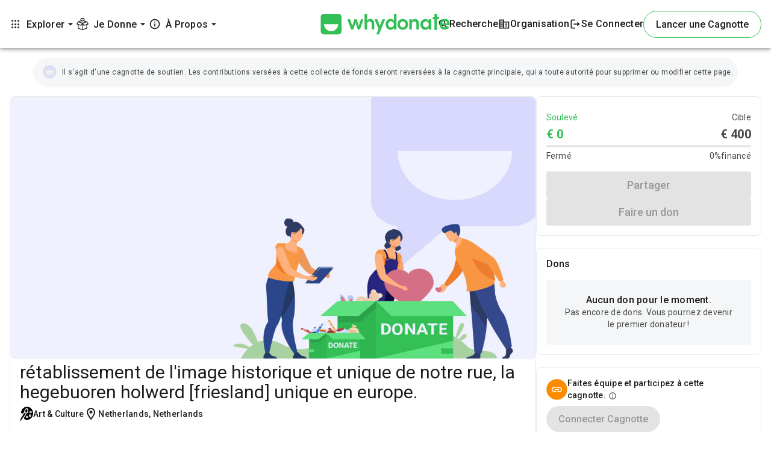

--- FILE ---
content_type: application/javascript
request_url: https://whydonate.com/fr/514.0c44ebaba633cf5f.js
body_size: 73230
content:
"use strict";(self.webpackChunkwhydonate_web_portal=self.webpackChunkwhydonate_web_portal||[]).push([[514],{35293:(Tt,He,p)=>{p.d(He,{q:()=>ne});var x=p(9894),oe=p(37580),d=p(18716),y=p(20223),ue=p(60316),le=p(88701),ce=p(91052);let ne=(()=>{var z;class re{constructor(K,L,J,V,v,b){this.accountService=K,this._router=L,this.location=J,this.activatedRoute=V,this.notificationService=v,this.profileService=b,this.isLoggedIn=!1,this.isAccountDeactivated=!1,this.isHeaderAvailable=!1}canActivate(){if(this.accountService.getLoginInformation().subscribe(K=>{if(window.location.pathname.includes("fundraising/widget")){let L=window.location.pathname.replace(/^.*?fundraising/,"fundraising");x.S.setPreviousPath(L)}this.isLoggedIn=K,this.isHeaderAvailable=this.accountService.checkHeaders(),1==this.isLoggedIn&&this.isHeaderAvailable&&this.profileService.getProfile().subscribe(L=>{var J;1==(null==L||null===(J=L.data)||void 0===J||null===(J=J.profile)||void 0===J?void 0:J.deactivated)&&(this.isAccountDeactivated=!0,this.notificationService.openNotification("Votre compte est d\xE9sactiv\xE9, veuillez contacter le service client\xE8le pour l'activer.","Got it","error"),this.accountService.logout(),this._router.navigate(["account/login"]))})}),this.isHeaderAvailable=this.accountService.checkHeaders(),this.isLoggedIn&&!this.isAccountDeactivated&&this.isHeaderAvailable)return!0;if(this.isAccountDeactivated||!this.isHeaderAvailable)return this._router.navigate(["account/login"]),!1;{let K=x.S.getPathnameWithoutLocale(window.location.pathname,this.accountService.getLocaleId())||"",L=localStorage.getItem("previous_path")||"";return K.includes(L)&&x.S.setPreviousPath(K),this._router.navigate(["account"]),!1}}}return(z=re).\u0275fac=function(K){return new(K||z)(oe.KVO(d.D),oe.KVO(y.Ix),oe.KVO(ue.aZ),oe.KVO(y.nX),oe.KVO(le.J),oe.KVO(ce.p))},z.\u0275prov=oe.jDH({token:z,factory:z.\u0275fac,providedIn:"root"}),re})()},71772:(Tt,He,p)=>{p.r(He),p.d(He,{FundraiserRoutingModule:()=>I_});var x=p(20223),oe=p(48131),d=p(34456),y=p(60316),ue=p(84205),le=p(61873),ce=p(19999),ne=p(91817),z=p(63037),re=p(45312),Z=p(85060),K=p(25175),L=p(52913),J=p(14102),V=p(95541),v=p(15944),b=p(8827),j=p(41134),w=p(93840),k=p(53777),me=p(39545),ee=p(417),Q=p(66856),Be=p(91348),q=p(12772),$=p(84175),te=p(61977),G=p(91447),ze=p(17118),e=p(37580),pt=p(36479),ie=p(28942),Rt=p(50820),_e=p(88701),_t=p(11037),ae=p(18716);function kt(r,s){1&r&&(e.j41(0,"div"),e.EFF(1," \xa0\xa0"),e.j41(2,"span",14),e.pXf(3,39),e.k0s()())}function xt(r,s){1&r&&(e.j41(0,"div"),e.EFF(1," \xa0\xa0"),e.j41(2,"span",14),e.pXf(3,40),e.k0s()())}function Xt(r,s){if(1&r){const o=e.RV6();e.j41(0,"div",12)(1,"mat-slide-toggle",38),e.bIt("change",function(t){e.eBV(o);const i=e.XpG(2);return e.Njj(i.targetOpenStatus(t))}),e.DNE(2,kt,4,0,"div",11),e.DNE(3,xt,4,0,"div",11),e.k0s()()}if(2&r){const o=e.XpG(2);e.R7$(2),e.Y8G("ngIf",o.editFundraiserForm.value.open_status),e.R7$(1),e.Y8G("ngIf",!o.editFundraiserForm.value.open_status)}}function jt(r,s){1&r&&e.nrm(0,"div",41)}function Wt(r,s){1&r&&(e.j41(0,"mat-error"),e.pXf(1,46),e.k0s())}function Yt(r,s){if(1&r){const o=e.RV6();e.qex(0),e.j41(1,"mat-form-field",16)(2,"mat-label"),e.pXf(3,42),e.k0s(),e.j41(4,"input",43),e.bIt("ngModelChange",function(t){e.eBV(o);const i=e.XpG(2);return e.Njj(i.endDateChange(t))}),e.k0s(),e.nrm(5,"mat-datepicker-toggle",44)(6,"mat-datepicker",null,45),e.DNE(8,Wt,2,0,"mat-error",11),e.k0s(),e.bVm()}if(2&r){const o=e.sdS(7),n=e.XpG(2);e.R7$(4),e.Y8G("formControlName","end_date")("matDatepicker",o)("min",n.minEndDate),e.R7$(1),e.Y8G("for",o),e.R7$(3),e.Y8G("ngIf",n.editFundraiserForm.controls&&n.editFundraiserForm.controls.end_date.errors)}}function Bt(r,s){if(1&r&&(e.j41(0,"mat-error")(1,"span"),e.pXf(2,47),e.k0s(),e.EFF(3),e.nI1(4,"number"),e.k0s()),2&r){const o=e.XpG(2);e.R7$(3),e.Lme(" \xa0",o.currency_symbol,"",e.bMT(4,2,o.minTargetAmount)," ")}}function zt(r,s){if(1&r&&(e.j41(0,"mat-error")(1,"span"),e.pXf(2,48),e.k0s(),e.EFF(3),e.nI1(4,"number"),e.k0s()),2&r){const o=e.XpG(2);e.R7$(3),e.Lme(" \xa0",o.currency_symbol,"",e.bMT(4,2,o.maxTargetAmount)," ")}}function Vt(r,s){1&r&&(e.j41(0,"mat-icon",49),e.nrm(1,"mat-spinner",50),e.k0s())}function Ht(r,s){1&r&&e.eu8(0)}function Kt(r,s){if(1&r&&(e.qex(0),e.DNE(1,Ht,1,0,"ng-container",51),e.bVm()),2&r){e.XpG();const o=e.sdS(48);e.R7$(1),e.Y8G("ngTemplateOutlet",o)}}function Jt(r,s){1&r&&(e.j41(0,"span"),e.EFF(1,"Private - as Draft"),e.k0s())}function qt(r,s){1&r&&(e.j41(0,"span"),e.EFF(1,"Public - Published"),e.k0s())}function Zt(r,s){1&r&&(e.j41(0,"span"),e.EFF(1,"Private - Published"),e.k0s())}function Qt(r,s){1&r&&(e.j41(0,"span",70),e.EFF(1,"Raised"),e.k0s())}function en(r,s){1&r&&(e.j41(0,"span",71),e.EFF(1,"Target"),e.k0s())}function tn(r,s){if(1&r&&(e.j41(0,"b",72),e.EFF(1),e.nI1(2,"number"),e.k0s()),2&r){const o=e.XpG(3);e.R7$(1),e.Lme(" ",null==o.currentFundraiserData?null:o.currentFundraiserData.symbol,"\xa0",e.bMT(2,2,o.donationReceivedAmount)," ")}}function nn(r,s){if(1&r&&(e.j41(0,"span",73),e.EFF(1),e.nI1(2,"number"),e.k0s()),2&r){const o=e.XpG(3);e.R7$(1),e.Lme(" ",null==o.currentFundraiserData?null:o.currentFundraiserData.symbol,"\xa0",e.bMT(2,2,o.fundraiserCardData.donationTargetAmount)," ")}}function on(r,s){if(1&r&&(e.j41(0,"div"),e.nrm(1,"app-donation-progress-bar",74),e.k0s()),2&r){const o=e.XpG(3);e.R7$(1),e.Y8G("fundraiserCardData",o.fundraiserCardData)}}function rn(r,s){if(1&r&&(e.qex(0),e.j41(1,"p",75),e.nrm(2,"app-days-left-view",76),e.k0s(),e.bVm()),2&r){const o=e.XpG(3);e.R7$(2),e.Y8G("fundraiserCardData",o.fundraiserCardData)}}function _n(r,s){if(1&r&&(e.j41(0,"div")(1,"div",52)(2,"div",53)(3,"h2"),e.EFF(4,"Donation Status"),e.k0s()()(),e.j41(5,"div",54)(6,"div",55)(7,"span",56),e.EFF(8,"payments"),e.k0s(),e.j41(9,"span",57),e.EFF(10),e.nI1(11,"uppercase"),e.k0s()(),e.j41(12,"div",58),e.nrm(13,"img",59),e.j41(14,"span",60),e.EFF(15),e.k0s()(),e.j41(16,"div",55)(17,"span",56),e.EFF(18,"visibility"),e.k0s(),e.DNE(19,Jt,2,0,"span",11),e.DNE(20,qt,2,0,"span",11),e.DNE(21,Zt,2,0,"span",11),e.k0s()(),e.j41(22,"div")(23,"div",61),e.DNE(24,Qt,2,0,"span",62),e.DNE(25,en,2,0,"span",63),e.k0s(),e.j41(26,"div",64),e.DNE(27,tn,3,4,"b",65),e.DNE(28,nn,3,4,"span",66),e.k0s()(),e.DNE(29,on,2,1,"div",11),e.j41(30,"div",67),e.DNE(31,rn,3,1,"ng-container",11),e.k0s(),e.j41(32,"button",68)(33,"span"),e.pXf(34,69),e.k0s()()()),2&r){const o=e.XpG(2);e.R7$(10),e.JRh(e.bMT(11,13,o.currentFundraiserData.currency)),e.R7$(3),e.Y8G("src",o.languageIcon,e.B4B),e.R7$(2),e.JRh(o.languageMap[o.localeId]),e.R7$(4),e.Y8G("ngIf",null==o.currentFundraiserData?null:o.currentFundraiserData.is_draft),e.R7$(1),e.Y8G("ngIf",!(null!=o.currentFundraiserData&&o.currentFundraiserData.is_draft)&&(null==o.currentFundraiserData?null:o.currentFundraiserData.is_findable)),e.R7$(1),e.Y8G("ngIf",!(null!=o.currentFundraiserData&&o.currentFundraiserData.is_draft||null!=o.currentFundraiserData&&o.currentFundraiserData.is_findable)),e.R7$(3),e.Y8G("ngIf",o.fundraiserCardData.showDonationAmount),e.R7$(1),e.Y8G("ngIf",o.fundraiserCardData.donationTargetAmount),e.R7$(2),e.Y8G("ngIf",o.fundraiserCardData.showDonationAmount),e.R7$(1),e.Y8G("ngIf",o.fundraiserCardData.donationTargetAmount),e.R7$(1),e.Y8G("ngIf",o.fundraiserCardData.showDonationAmount),e.R7$(2),e.Y8G("ngIf",1==o.unlimitedDateCheck),e.R7$(1),e.Y8G("disabled","true"===(null==o.currentFundraiserData?null:o.currentFundraiserData.is_draft))}}function an(r,s){1&r&&e.eu8(0)}function sn(r,s){if(1&r){const o=e.RV6();e.j41(0,"div",77)(1,"div",78),e.bIt("click",function(){e.eBV(o);const t=e.XpG(2);return e.Njj(t.closePreviewDialog())}),e.k0s(),e.j41(2,"div",79)(3,"button",80),e.bIt("click",function(){e.eBV(o);const t=e.XpG(2);return e.Njj(t.closePreviewDialog())}),e.j41(4,"span",81),e.EFF(5,"close"),e.k0s()(),e.DNE(6,an,1,0,"ng-container",51),e.k0s()()}if(2&r){e.XpG();const o=e.sdS(48);e.R7$(6),e.Y8G("ngTemplateOutlet",o)}}const ln=function(r,s){return{"bg-white title-text cursor-pointer hover:shadow-lg hover:bg-theme-primary-light-hovered focus:text-theme-primary focus:bg-theme-primary-light-focused focus:outline-none":r,"disabled-button":s}},dn=function(r,s){return{"border border-solid border-theme-primary bg-white cursor-pointer hover:shadow-lg hover:bg-theme-primary-light-hovered hover:border-theme-primary text-#1c1c1c focus:border-theme-primary focus:bg-theme-primary-light-focused focus:outline-none":r,"disabled-button":s}};function un(r,s){if(1&r){const o=e.RV6();e.qex(0),e.j41(1,"div",2)(2,"div",3)(3,"div",4)(4,"span",5),e.pXf(5,6),e.k0s(),e.j41(6,"form",7)(7,"div",8),e.DNE(8,Xt,4,2,"div",9),e.DNE(9,jt,1,0,"div",10),e.DNE(10,Yt,9,5,"ng-container",11),e.j41(11,"div",12)(12,"mat-slide-toggle",13),e.bIt("change",function(t){e.eBV(o);const i=e.XpG();return e.Njj(i.targetAmountToggle(t))}),e.EFF(13," \xa0\xa0"),e.j41(14,"span",14),e.pXf(15,15),e.k0s()()(),e.j41(16,"mat-form-field",16)(17,"mat-label"),e.pXf(18,17),e.k0s(),e.j41(19,"span",18),e.EFF(20),e.k0s(),e.j41(21,"input",19),e.bIt("input",function(){e.eBV(o);const t=e.XpG();return e.Njj(t.editFundraiserForm.controls.amount_target.markAsTouched())})("ngModelChange",function(t){e.eBV(o);const i=e.XpG();return e.Njj(i.targetAmountChange(t))}),e.k0s(),e.DNE(22,Bt,5,4,"mat-error",11),e.DNE(23,zt,5,4,"mat-error",11),e.k0s(),e.j41(24,"div",12)(25,"mat-slide-toggle",20),e.bIt("change",function(){e.eBV(o);const t=e.XpG();return e.Njj(t.targetToggleChange())}),e.EFF(26," \xa0\xa0"),e.j41(27,"span",14),e.pXf(28,21),e.k0s()()()(),e.j41(29,"div",22)(30,"div",23)(31,"button",24),e.bIt("click",function(){e.eBV(o);const t=e.XpG();return e.Njj(t.discardTargetAmountChanges())}),e.j41(32,"span"),e.pXf(33,25),e.k0s()(),e.j41(34,"button",26),e.bIt("click",function(){e.eBV(o);const t=e.XpG();return e.Njj(t.saveAndApply())}),e.j41(35,"span"),e.pXf(36,27),e.k0s(),e.DNE(37,Vt,2,0,"mat-icon",28),e.k0s()()()()(),e.j41(38,"div",29)(39,"div",30)(40,"p",31),e.nrm(41,"img",32),e.EFF(42," \xa0 "),e.j41(43,"span",33),e.pXf(44,34),e.k0s()()(),e.j41(45,"div",35),e.DNE(46,Kt,2,1,"ng-container",11),e.k0s()(),e.DNE(47,_n,35,15,"ng-template",null,36,e.C5r),e.DNE(49,sn,7,1,"div",37),e.k0s()(),e.bVm()}if(2&r){const o=e.XpG();e.R7$(6),e.Y8G("formGroup",o.editFundraiserForm),e.R7$(2),e.Y8G("ngIf",0==(null==o.currentFundraiserData?null:o.currentFundraiserData.is_draft)),e.R7$(1),e.Y8G("ngIf",0==o.disableEndButton),e.R7$(1),e.Y8G("ngIf",1==o.disableEndButton||o.editFundraiserForm.value.open_status||"true"==(null==o.currentFundraiserData?null:o.currentFundraiserData.is_draft)&&o.editFundraiserForm.value.open_status||"false"==(null==o.currentFundraiserData?null:o.currentFundraiserData.is_draft)&&o.editFundraiserForm.value.open_status),e.R7$(10),e.SpI("",o.currency_symbol,"\xa0"),e.R7$(1),e.Y8G("formControlName","amount_target"),e.R7$(1),e.Y8G("ngIf",o.editFundraiserForm.controls.amount_target.errors&&o.editFundraiserForm.controls.amount_target.errors.min),e.R7$(1),e.Y8G("ngIf",o.editFundraiserForm.controls.amount_target.errors&&o.editFundraiserForm.controls.amount_target.errors.max),e.R7$(8),e.Y8G("disabled",o.isTargetAmountDisable)("ngClass",e.l_i(15,ln,!o.isTargetAmountDisable,o.isTargetAmountDisable)),e.R7$(3),e.Y8G("disabled",o.isTargetAmountDisable||o.editFundraiserForm.controls.amount_target.errors||o.editFundraiserForm.controls.end_date.errors)("ngClass",e.l_i(18,dn,!o.isTargetAmountDisable,o.isTargetAmountDisable)),e.R7$(3),e.Y8G("ngIf",o.isSaveTargetAmount),e.R7$(9),e.Y8G("ngIf",!o.isPreviewDialogOpen),e.R7$(3),e.Y8G("ngIf",o.isPreviewDialogOpen)}}function cn(r,s){1&r&&(e.j41(0,"div",82),e.nrm(1,"app-page-loader"),e.k0s())}let mn=(()=>{var r;class s{constructor(n,t,i,_,a,u,l,m){this._media=n,this._formBuilder=t,this._fundraiserService=i,this._fundraiserCardService=_,this.notificationService=a,this._bankService=u,this.router=l,this.accountService=m,this.currentFundraiserData={},this.donationReceivedAmount=0,this.donationProgress=0,this.isTargetAmountDisable=!0,this.isSaveTargetAmount=!1,this.stripeStatus={},this.isSave=!1,this.isLoading=!1,this.disableButton=!1,this.disableEndButton=!0,this.unlimitedDateCheck=!0,this.disableDonateButton=!0,this.currency_symbol="",this.currencyConversionFactor=1,this.maxTargetAmount=99,this.minTargetAmount=5,this.isPreviewDialogOpen=!1,this.languageMap={en:"Anglais",nl:"Pays-Bas",es:"Espagnol",de:"Allemand",fr:"Fran\xE7ais",bg:"Bulgare",hr:"Croate",cs:"Tch\xE8que",da:"Danois",fi:"Finlandais",el:"Grec",hu:"Hongrois",it:"Italien",pl:"Polonais",pt:"Portugais",ro:"Roumain",sk:"Slovaque",sv:"Su\xE9dois",uk:"Ukrainien"},this.languageIcon="https://whydonate.com/cdn-cgi/imagedelivery/_0vgnXOEIHPwLg2E52a7gg/shared/en2/public",this.localeId=this.accountService.getLocaleId()}ngOnChanges(n){var t,i;Object.keys((null===(t=n.currentFundraiserData)||void 0===t?void 0:t.currentValue)||{}).length&&this.setControlsAndFlags(),this.disableButton=null===(i=this.currentFundraiserData)||void 0===i?void 0:i.is_draft}ngOnInit(){this.languageIcon="https://whydonate.com/cdn-cgi/imagedelivery/_0vgnXOEIHPwLg2E52a7gg/shared/"+this.localeId+"2/public",this.editFundraiserForm=this._formBuilder.group({id:"",enable_target_amount:!1,amount_target:[{value:"",disabled:!0},[d.k0.min(10),d.k0.max(999999)]],end_date:"",show_donation_details:!1,unlimited:!1,open_status:!1,visible_status:!1}),this.isCurrentChildFundraiser=this.getBool(localStorage.getItem("childFundraiser"))||!1}ngAfterViewInit(){}getBool(n){var t;return!!JSON.parse(null===(t=String(n))||void 0===t?void 0:t.toLowerCase())}setControlsAndFlags(){var n,t,i,_,a,u,l,m,E,c,S,A,R,f;console.log("Current fundraiser data",this.currentFundraiserData);let h=this.getBool(null===(n=this.currentFundraiserData)||void 0===n?void 0:n.show_donation_details);this.currency_symbol=null===(t=this.currentFundraiserData)||void 0===t?void 0:t.symbol,this.currencyConversionFactor=null===(i=this.currentFundraiserData)||void 0===i?void 0:i.x_to_eur,this.maxTargetAmount=9999999*this.currencyConversionFactor,this.minTargetAmount=5*this.currencyConversionFactor;let N=this.getBool(null===(_=this.currentFundraiserData)||void 0===_?void 0:_.is_findable);this.disableEndButton=0!=this.getBool(this.currentFundraiserData.is_opened);let C=this.getBool(null===(a=this.currentFundraiserData)||void 0===a?void 0:a.is_opened),O=this.getBool(null===(u=this.currentFundraiserData)||void 0===u?void 0:u.unlimited),g=!1;var M,T;null!=(null===(l=this.currentFundraiserData)||void 0===l?void 0:l.end_date)&&null!=(null===(m=this.currentFundraiserData)||void 0===m?void 0:m.end_date)&&(g=(null===(M=this._fundraiserCardService)||void 0===M?void 0:M.isFundraiserEndDateUnlimited(null===(T=this.currentFundraiserData)||void 0===T?void 0:T.end_date))||!1);let D=(null===(E=this.currentFundraiserData)||void 0===E?void 0:E.amount_target)>0;this.editFundraiserForm=this._formBuilder.group({id:[null===(c=this.currentFundraiserData)||void 0===c?void 0:c.id],enable_target_amount:[D],amount_target:[{value:(null===(S=this.currentFundraiserData)||void 0===S?void 0:S.amount_target)||"",disabled:!D},[d.k0.min(this.minTargetAmount),d.k0.max(this.maxTargetAmount)]],end_date:[!g&&null!==(A=this.currentFundraiserData)&&void 0!==A&&A.end_date?null===(R=this.currentFundraiserData)||void 0===R?void 0:R.end_date:""],show_donation_details:[h],unlimited:[O],open_status:[C],visible_status:[N]}),this.minEndDate=(new Date).toISOString(),this.fundraiserCardData=null===(f=this._fundraiserCardService.filterFundraiserCardDataListCustomDonation([this.currentFundraiserData]))||void 0===f||null===(f=f[0])||void 0===f?void 0:f.fundraiserCardData}targetAmountChange(n){this.isTargetAmountDisable=!1;let t=Object.create(this.fundraiserCardData);if(null!=n&&""!==n){if(n>9999999)return;t.donationTargetAmount=n}else t.donationTargetAmount=null;this.fundraiserCardData=t}targetAmountToggle(n){this.isTargetAmountDisable=!1,n.checked?(this.editFundraiserForm.controls.amount_target.enable(),this.targetAmountChange(this.editFundraiserForm.controls.amount_target.value)):(this.editFundraiserForm.controls.amount_target.disable(),this.targetAmountChange(null))}endDateChange(n){if(null!=n){this.isTargetAmountDisable=!1;let t=Object.create(this.fundraiserCardData);t.donationDaysLeft=this._fundraiserCardService.countDaysLeftToFundraiserEnd(n),this.unlimitedDateCheck=0!=t.donationDaysLeft,this.fundraiserCardData=t}else{n="",this.isTargetAmountDisable=!1;let t=Object.create(this.fundraiserCardData);t.donationDaysLeft=this._fundraiserCardService.countDaysLeftToFundraiserEnd(n),this.unlimitedDateCheck=0!=t.donationDaysLeft,this.fundraiserCardData=t}}targetToggleChange(){this.isTargetAmountDisable=!1;let n=Object.create(this.fundraiserCardData);n.showDonationAmount=this.editFundraiserForm.value.show_donation_details,this.fundraiserCardData=n}targetOpenStatus(n){this.disableEndButton=n.checked,this.isTargetAmountDisable=!1;let _=me(new Date).subtract(1,"days").format("YYYY-MM-DD");if(n.checked||(this.editFundraiserForm.controls.end_date.setValue(""),this.endDateChange("")),1==this.disableEndButton&&this.editFundraiserForm.value.end_date==_){this.editFundraiserForm.controls.end_date.setValue("");let a=Object.create(this.fundraiserCardData);a.donationDaysLeft="",this.fundraiserCardData=a}}discardTargetAmountChanges(){var n,t,i,_,a,u,l,m,E,c;let S=null===(n=this._fundraiserCardService)||void 0===n?void 0:n.isFundraiserEndDateUnlimited(null===(t=this.currentFundraiserData)||void 0===t?void 0:t.end_date),A=(null===(i=this.currentFundraiserData)||void 0===i?void 0:i.amount_target)>0;this.editFundraiserForm=this._formBuilder.group({id:[null===(_=this.currentFundraiserData)||void 0===_?void 0:_.id],enable_target_amount:[A],amount_target:[{value:(null===(a=this.currentFundraiserData)||void 0===a?void 0:a.amount_target)||"",disabled:!A},[d.k0.min(this.minTargetAmount),d.k0.max(this.maxTargetAmount)]],end_date:[S?"":null===(u=this.currentFundraiserData)||void 0===u?void 0:u.end_date],show_donation_details:[null===(l=this.currentFundraiserData)||void 0===l?void 0:l.show_donation_details],unlimited:[null===(m=this.currentFundraiserData)||void 0===m?void 0:m.unlimited],open_status:[this.getBool(null===(E=this.currentFundraiserData)||void 0===E?void 0:E.is_opened)],visible_status:[this.getBool(null===(c=this.currentFundraiserData)||void 0===c?void 0:c.is_findable)]}),this.isTargetAmountDisable=!0}saveAndApply(){if(this.isSaveTargetAmount=!0,this.isTargetAmountDisable=!0,this.editFundraiserForm.valid){var n,t;const i=this.editFundraiserForm.value;i.unlimited=null==this.editFundraiserForm.value.end_date||""===this.editFundraiserForm.value.end_date,i.open_status=!0,this.editFundraiserForm.value.open_status&&this.editFundraiserForm.value.end_date?i.end_date=me(this.editFundraiserForm.value.end_date).format("YYYY-MM-DD"):(i.end_date=me("9999-12-31").format("YYYY-MM-DD"),this.unlimitedDateCheck=!1),i.show_donation_details=!!this.editFundraiserForm.value.show_donation_details;const _=this.editFundraiserForm.getRawValue().amount_target;i.amount_target=this.editFundraiserForm.value.enable_target_amount&&_?_:0,i.visible_status=!!this.editFundraiserForm.value.visible_status,i.slug=null===(n=this.currentFundraiserData)||void 0===n?void 0:n.slug,i.currency_code=null===(t=this.currentFundraiserData)||void 0===t?void 0:t.currency,this.editFundraiserForm.value.id?(i.id=this.editFundraiserForm.value.id,this._fundraiserService.updateFundraiserInformationTargetAmount(i).subscribe(a=>{this.isSaveTargetAmount=!1,this.notificationService.openNotification("Mise \xE0 jour r\xE9ussie. ","","success"),window.location.reload()})):(this.isSaveTargetAmount=!1,this.isTargetAmountDisable=!1,this.notificationService.openNotification("Sauvegarde \xE9chou\xE9e.","","error"))}else this.isSaveTargetAmount=!1}saveAndApplyFundraiserStatus(){this.isSave=!0,this._bankService.getStripeStatus().subscribe(n=>{var t,i,_,m;if(this.stripeStatus=null==n?void 0:n.data,this.chargesEnabled=null===(t=this.stripeStatus)||void 0===t?void 0:t.charges_enabled,this.payoutEnabled=null===(i=this.stripeStatus)||void 0===i?void 0:i.payout_enabled,this.detailsSubmitted=null===(_=this.stripeStatus)||void 0===_?void 0:_.details_submitted,this.showStripePrompt=!this.chargesEnabled,0==this.showStripePrompt||1==this.isCurrentChildFundraiser){if(this.currentFundraiserData){var a,u;let E=[],c={slug:null===(a=this.currentFundraiserData)||void 0===a?void 0:a.slug,is_opened:!1,is_draft:!0,is_findable:!1};if(E.push(this._fundraiserService.updateFundraiserStatus(JSON.parse(JSON.stringify(c)))),!1===(null==c?void 0:c.is_draft)&&!0===(null===(u=this.currentFundraiserData)||void 0===u?void 0:u.is_draft)){var l;let S={slug:null===(l=this.currentFundraiserData)||void 0===l?void 0:l.slug};E.push(this._fundraiserService.publishFundraiser(S))}this.currentFundraiserData.is_draft=null==c?void 0:c.is_draft,this.isSave=!0,(0,le.p)(E).subscribe(S=>{this.notificationService.openNotification("Sauvegarde r\xE9ussie.","","success"),this.isSave=!1,window.location.reload()},S=>{this.notificationService.openNotification("Sauvegarde \xE9chou\xE9e.","","error"),this.isSave=!1})}}else this.router.navigate(["fundraising/stripe-prompt",{slug:null===(m=this.currentFundraiserData)||void 0===m?void 0:m.slug}])})}openPreviewDialog(){this.isPreviewDialogOpen=!0,document.body.style.overflow="hidden"}closePreviewDialog(){this.isPreviewDialogOpen=!1,document.body.style.overflow=""}}return(r=s).\u0275fac=function(n){return new(n||r)(e.rXU(pt.nJ),e.rXU(d.ze),e.rXU(ie.V),e.rXU(Rt.N),e.rXU(_e.J),e.rXU(_t.S),e.rXU(x.Ix),e.rXU(ae.D))},r.\u0275cmp=e.VBU({type:r,selectors:[["app-target-amount"]],inputs:{currentFundraiserData:"currentFundraiserData",donationReceivedAmount:"donationReceivedAmount"},standalone:!0,features:[e.Jv_([{provide:Z.MJ,useClass:ze.o}]),e.OA$,e.aNF],decls:3,vars:2,consts:function(){let o,n,t,i,_,a,u,l,m,E,c,S,A,R;return o="Edit Goal Settings",n="Show target amount",t=" Targeted Amount ",i="Afficher montant total donn\xE9",_="Annuler",a="Sauver",u="Aper\xE7u",l="Set closing date",m="Set closing date",E="Date De Fin",c="Date de naissance",S="Le montant minimum est de",A="Le montant maximum est de",R="Faire un don",[[4,"ngIf","ngIfElse"],["whydonateLoader",""],[1,"flex","flex-wrap"],[1,"flex","flex-col","xl:flex-row","sm:pl-6","md:pl-6","pt-4","gap-6","w-full","lg:w-[70%]","xl:w-[98%]","xl:items-start"],[1,"md:rounded-lg","p-4","border","border-solid","border-color","sm:w-[65%]","md:w-[80%]","xl:w-[50%]"],[1,"text-16","font-500","text-[#353535]"],o,[1,"mt-3",3,"formGroup"],[1,"flex","flex-col","w-full"],["class","mb-4",4,"ngIf"],["class","p-2",4,"ngIf"],[4,"ngIf"],[1,"mb-4"],["color","primary","formControlName","enable_target_amount",3,"change"],[1,"text-16","font-400"],n,["color","primary","appearance","outline",1,"w-full","mb-4"],t,["matPrefix","",1,"currency-input-field"],["matInput","","type","number",3,"formControlName","input","ngModelChange"],["color","primary","formControlName","show_donation_details",3,"change"],i,[1,"mt-2"],[1,"flex","justify-end","items-center","gap-3"],["mat-stroked-button","","color","primary",1,"w-1/2","xl:w-1/4","!py-5","!border-0","!shadow-none","!rounded-3xl","text-14","md:text-16","font-500",3,"disabled","ngClass","click"],_,["mat-flat-button","","color","primary","id","SaveandApply",1,"w-1/2","!py-5","xl:w-1/4","!rounded-3xl","text-14","md:text-16","font-500",3,"disabled","ngClass","click"],a,["class","ml-2",4,"ngIf"],[1,"hidden","lg:block","md:rounded-lg","p-4","border","border-solid","border-color","sm:w-[60%]","md:w-[75%]","xl:w-[35%]"],[1,"flex","items-center"],[1,"flex","items-center","text-sm"],["src","https://whydonate.com/cdn-cgi/imagedelivery/_0vgnXOEIHPwLg2E52a7gg/shared/visibilityOn/public","alt","preview",1,"mt-1"],[1,"pt-1"],u,[1,"md:rounded-lg","p-4","border","border-solid","border-color"],["previewTpl",""],["class","fixed inset-0 z-50 flex items-center justify-center","aria-modal","true","role","dialog",4,"ngIf"],["color","primary","formControlName","open_status","id","fundraiserstatus-Toggle",3,"change"],l,m,[1,"p-2"],E,["matInput","",3,"formControlName","matDatepicker","min","ngModelChange"],["matSuffix","",3,"for"],["picker",""],c,S,A,[1,"ml-2"],["color","accent","diameter","16"],[4,"ngTemplateOutlet"],[1,"flex","items-start"],[1,"flex-1"],[1,"flex","justify-between","items-start","gap-1","md:flex-wrap","w-[98%]"],[1,"flex","items-center","gap-1","title-text"],[1,"material-icons-outlined"],["id","chip","name","chip"],[1,"flex","items-center","gap-1"],[3,"src"],[1,"title-text"],[1,"flex","justify-between","w-full","mb-2","mt-2"],["class","text-theme-primary",4,"ngIf"],["class","subheading-grey-text",4,"ngIf"],[1,"flex","justify-between","w-full","mb-2"],["class","text-theme-primary text-20 font-600",4,"ngIf"],["class","text-20 font-600 subheading-grey-text",4,"ngIf"],[1,"my-5","flex","justify-between","items-center"],["mat-flat-button","","color","accent",1,"buttonStyle","w-full",3,"disabled"],R,[1,"text-theme-primary"],[1,"subheading-grey-text"],[1,"text-theme-primary","text-20","font-600"],[1,"text-20","font-600","subheading-grey-text"],[1,"mb-4",3,"fundraiserCardData"],[1,"text-right"],[3,"fundraiserCardData"],["aria-modal","true","role","dialog",1,"fixed","inset-0","z-50","flex","items-center","justify-center"],[1,"fixed","inset-0","bg-black","opacity-50",3,"click"],[1,"relative","bg-white","rounded-2xl","shadow-2xl","max-w-3xl","w-full","mx-auto","overflow-auto","p-6","sm:w-[60%]",2,"max-height","90vh"],["aria-label","Close dialog",1,"absolute","top-4","right-4","p-2","rounded-full","hover:bg-gray-100",3,"click"],[1,"material-icons"],[1,"flex","justify-center","items-center","w-full","h-screen"]]},template:function(n,t){if(1&n&&(e.DNE(0,un,50,21,"ng-container",0),e.DNE(1,cn,2,0,"ng-template",null,1,e.C5r)),2&n){const i=e.sdS(2);e.Y8G("ngIf",t.currentFundraiserData)("ngIfElse",i)}},dependencies:[y.bT,G.w2,k.Hu,d.YN,d.qT,d.me,d.Q0,d.BC,d.cb,d.X1,d.j4,d.JD,L.Cc,L.PW,y.YU,b.mV,b.sG,v.RG,v.rl,v.nJ,v.TL,v.JW,v.yw,V.fS,V.fg,te.X6,te.Vh,te.bZ,te.bU,J.w,$.Hl,$.$z,w.m_,w.An,j.D6,j.LG,q.YN,Be.m,Q.N,ee.o,y.QX,y.Pc,y.T3],encapsulation:2}),s})();var Ke=p(38223),lt=p(64992),de=p(59864),Ct=p(26354),dt=p(29514);const En=["targetAmountComp"];function gn(r,s){1&r&&(e.j41(0,"mat-icon",121),e.nrm(1,"mat-spinner",122),e.k0s())}function Sn(r,s){if(1&r&&(e.j41(0,"mat-error")(1,"span"),e.pXf(2,123),e.k0s(),e.EFF(3),e.k0s()),2&r){const o=e.XpG();e.R7$(3),e.Lme(" ",o.currency.symbol,"",o.max_donation_amount," ")}}function fn(r,s){if(1&r&&(e.j41(0,"mat-error",124)(1,"span"),e.pXf(2,125),e.k0s(),e.EFF(3),e.k0s()),2&r){const o=e.XpG();e.R7$(3),e.Lme(" ",o.currency.symbol,"",o.min_donation_amount," ")}}function An(r,s){if(1&r&&(e.j41(0,"mat-error")(1,"span"),e.pXf(2,126),e.k0s(),e.EFF(3),e.k0s()),2&r){const o=e.XpG();e.R7$(3),e.Lme(" ",o.currency.symbol,"",o.max_donation_amount," ")}}function hn(r,s){if(1&r&&(e.j41(0,"mat-error",127)(1,"span"),e.pXf(2,128),e.k0s(),e.EFF(3),e.k0s()),2&r){const o=e.XpG();e.R7$(3),e.Lme(" ",o.currency.symbol,"",o.min_donation_amount," ")}}function Nn(r,s){if(1&r&&(e.j41(0,"mat-error")(1,"span"),e.pXf(2,129),e.k0s(),e.EFF(3),e.k0s()),2&r){const o=e.XpG();e.R7$(3),e.Lme(" ",o.currency.symbol,"",o.max_donation_amount," ")}}function Tn(r,s){if(1&r&&(e.j41(0,"mat-error",130)(1,"span"),e.pXf(2,131),e.k0s(),e.EFF(3),e.k0s()),2&r){const o=e.XpG();e.R7$(3),e.Lme(" ",o.currency.symbol,"",o.min_donation_amount," ")}}function pn(r,s){if(1&r&&(e.j41(0,"mat-error")(1,"span"),e.pXf(2,132),e.k0s(),e.EFF(3),e.k0s()),2&r){const o=e.XpG();e.R7$(3),e.Lme(" ",o.currency.symbol,"",o.max_donation_amount," ")}}function Rn(r,s){if(1&r&&(e.j41(0,"mat-error",133)(1,"span"),e.pXf(2,134),e.k0s(),e.EFF(3),e.k0s()),2&r){const o=e.XpG();e.R7$(3),e.Lme(" ",o.currency.symbol,"",o.min_donation_amount," ")}}function Cn(r,s){if(1&r&&(e.j41(0,"mat-error")(1,"span"),e.pXf(2,135),e.k0s(),e.EFF(3),e.k0s()),2&r){const o=e.XpG();e.R7$(3),e.Lme(" ",o.currency.symbol,"",o.max_donation_amount," ")}}function On(r,s){if(1&r&&(e.j41(0,"mat-error",136)(1,"span"),e.pXf(2,137),e.k0s(),e.EFF(3),e.k0s()),2&r){const o=e.XpG();e.R7$(3),e.Lme(" ",o.currency.symbol,"",o.min_donation_amount," ")}}function Mn(r,s){if(1&r&&(e.j41(0,"mat-error")(1,"span"),e.pXf(2,138),e.k0s(),e.EFF(3),e.k0s()),2&r){const o=e.XpG();e.R7$(3),e.Lme(" ",o.currency.symbol,"",o.max_donation_amount," ")}}function Fn(r,s){if(1&r&&(e.j41(0,"mat-error",139)(1,"span"),e.pXf(2,140),e.k0s(),e.EFF(3),e.k0s()),2&r){const o=e.XpG();e.R7$(3),e.Lme(" ",o.currency.symbol,"",o.min_donation_amount," ")}}function In(r,s){if(1&r&&(e.j41(0,"mat-error")(1,"span"),e.pXf(2,141),e.k0s(),e.EFF(3),e.k0s()),2&r){const o=e.XpG();e.R7$(3),e.Lme(" ",o.currency.symbol,"",o.max_donation_amount," ")}}function Pn(r,s){if(1&r&&(e.j41(0,"mat-error",142)(1,"span"),e.pXf(2,143),e.k0s(),e.EFF(3),e.k0s()),2&r){const o=e.XpG();e.R7$(3),e.Lme(" ",o.currency.symbol,"",o.min_donation_amount," ")}}function yn(r,s){if(1&r&&(e.j41(0,"mat-error")(1,"span"),e.pXf(2,144),e.k0s(),e.EFF(3),e.k0s()),2&r){const o=e.XpG();e.R7$(3),e.Lme(" ",o.currency.symbol,"",o.max_donation_amount," ")}}function Dn(r,s){if(1&r&&(e.j41(0,"mat-error",145)(1,"span"),e.pXf(2,146),e.k0s(),e.EFF(3),e.k0s()),2&r){const o=e.XpG();e.R7$(3),e.Lme(" ",o.currency.symbol,"",o.min_donation_amount," ")}}function vn(r,s){if(1&r&&(e.j41(0,"mat-error")(1,"span"),e.pXf(2,147),e.k0s(),e.EFF(3),e.k0s()),2&r){const o=e.XpG();e.R7$(3),e.Lme(" ",o.currency.symbol,"",o.max_donation_amount," ")}}function Gn(r,s){if(1&r&&(e.j41(0,"mat-error",148)(1,"span"),e.pXf(2,149),e.k0s(),e.EFF(3),e.k0s()),2&r){const o=e.XpG();e.R7$(3),e.Lme(" ",o.currency.symbol,"",o.min_donation_amount," ")}}function bn(r,s){if(1&r&&(e.j41(0,"mat-error")(1,"span"),e.pXf(2,150),e.k0s(),e.EFF(3),e.k0s()),2&r){const o=e.XpG();e.R7$(3),e.Lme(" ",o.currency.symbol,"",o.max_donation_amount," ")}}function $n(r,s){if(1&r&&(e.j41(0,"mat-error",136)(1,"span"),e.pXf(2,151),e.k0s(),e.EFF(3),e.k0s()),2&r){const o=e.XpG();e.R7$(3),e.Lme(" ",o.currency.symbol,"",o.min_donation_amount," ")}}function Un(r,s){if(1&r&&(e.j41(0,"mat-error")(1,"span"),e.pXf(2,152),e.k0s(),e.EFF(3),e.k0s()),2&r){const o=e.XpG();e.R7$(3),e.Lme(" ",o.currency.symbol,"",o.max_donation_amount," ")}}function Ln(r,s){if(1&r&&(e.j41(0,"mat-error",153)(1,"span"),e.pXf(2,154),e.k0s(),e.EFF(3),e.k0s()),2&r){const o=e.XpG();e.R7$(3),e.Lme(" ",o.currency.symbol,"",o.min_donation_amount," ")}}function wn(r,s){if(1&r&&(e.j41(0,"mat-error")(1,"span"),e.pXf(2,155),e.k0s(),e.EFF(3),e.k0s()),2&r){const o=e.XpG();e.R7$(3),e.Lme(" ",o.currency.symbol,"",o.max_donation_amount," ")}}function kn(r,s){if(1&r&&(e.j41(0,"mat-error",156)(1,"span"),e.pXf(2,157),e.k0s(),e.EFF(3),e.k0s()),2&r){const o=e.XpG();e.R7$(3),e.Lme(" ",o.currency.symbol,"",o.min_donation_amount," ")}}function xn(r,s){if(1&r&&(e.j41(0,"mat-error")(1,"span"),e.pXf(2,158),e.k0s(),e.EFF(3),e.k0s()),2&r){const o=e.XpG();e.R7$(3),e.Lme(" ",o.currency.symbol,"",o.max_donation_amount," ")}}function Xn(r,s){if(1&r&&(e.j41(0,"mat-error",159)(1,"span"),e.pXf(2,160),e.k0s(),e.EFF(3),e.k0s()),2&r){const o=e.XpG();e.R7$(3),e.Lme(" ",o.currency.symbol,"",o.min_donation_amount," ")}}function jn(r,s){if(1&r&&(e.j41(0,"mat-error")(1,"span"),e.pXf(2,161),e.k0s(),e.EFF(3),e.k0s()),2&r){const o=e.XpG();e.R7$(3),e.Lme(" ",o.currency.symbol,"",o.max_donation_amount," ")}}function Wn(r,s){if(1&r&&(e.j41(0,"mat-error",162)(1,"span"),e.pXf(2,163),e.k0s(),e.EFF(3),e.k0s()),2&r){const o=e.XpG();e.R7$(3),e.Lme(" ",o.currency.symbol,"",o.min_donation_amount," ")}}function Yn(r,s){if(1&r&&(e.j41(0,"mat-error")(1,"span"),e.pXf(2,164),e.k0s(),e.EFF(3),e.k0s()),2&r){const o=e.XpG();e.R7$(3),e.Lme(" ",o.currency.symbol,"",o.max_donation_amount," ")}}function Bn(r,s){if(1&r&&(e.j41(0,"mat-error",136)(1,"span"),e.pXf(2,165),e.k0s(),e.EFF(3),e.k0s()),2&r){const o=e.XpG();e.R7$(3),e.Lme(" ",o.currency.symbol,"",o.min_donation_amount," ")}}function zn(r,s){1&r&&(e.j41(0,"mat-icon",121),e.nrm(1,"mat-spinner",122),e.k0s())}function Vn(r,s){if(1&r&&e.nrm(0,"img",177),2&r){const o=e.XpG(2);e.Y8G("src",o.fundraiserBackgroundImage,e.B4B)}}function Hn(r,s){if(1&r&&e.nrm(0,"img",177),2&r){const o=e.XpG(2);e.Y8G("src",o.youtubeThumbnail,e.B4B)}}function Kn(r,s){1&r&&e.nrm(0,"img",178)}function Jn(r,s){if(1&r&&(e.j41(0,"div",166)(1,"div",167)(2,"div",168)(3,"div",169),e.DNE(4,Vn,1,1,"img",170),e.DNE(5,Hn,1,1,"img",170),e.DNE(6,Kn,1,0,"img",171),e.k0s(),e.EFF(7," \xa0\xa0 "),e.j41(8,"div",172)(9,"p",173),e.EFF(10),e.k0s(),e.j41(11,"mat-label")(12,"b"),e.EFF(13),e.k0s(),e.j41(14,"span",174),e.pXf(15,175),e.k0s(),e.j41(16,"span",174),e.EFF(17),e.k0s()(),e.j41(18,"div"),e.nrm(19,"mat-progress-bar",176),e.k0s()()()()()),2&r){const o=e.XpG();e.R7$(4),e.Y8G("ngIf",null!=(null==o.fundraiserData||null==o.fundraiserData.image?null:o.fundraiserData.image.src)&&""!=(null==o.fundraiserData||null==o.fundraiserData.image?null:o.fundraiserData.image.src)&&!(null!=o.fundraiserData&&null!=o.fundraiserData.image&&o.fundraiserData.image.video)),e.R7$(1),e.Y8G("ngIf",(null==o.fundraiserData||null==o.fundraiserData.image?null:o.fundraiserData.image.video)||null!=(null==o.fundraiserData||null==o.fundraiserData.image?null:o.fundraiserData.image.src)&&(null==o.fundraiserData||null==o.fundraiserData.image?null:o.fundraiserData.image.video)),e.R7$(1),e.Y8G("ngIf",!(null!=o.fundraiserData&&null!=o.fundraiserData.image&&o.fundraiserData.image.src&&null!=o.fundraiserData&&null!=o.fundraiserData.image&&o.fundraiserData.image.video)&&null==(null==o.fundraiserData||null==o.fundraiserData.image?null:o.fundraiserData.image.src)),e.R7$(4),e.JRh(o.title),e.R7$(3),e.Lme("",o.currency,"",o.donationReceived," "),e.R7$(4),e.Lme(" ",o.currency,"",o.targetAmount," "),e.R7$(2),e.Y8G("value",o.donationProgressPercentage)}}function qn(r,s){1&r&&(e.j41(0,"span"),e.EFF(1,"\u2714 "),e.k0s())}const ut=function(){return{backgroundColor:"#e0e0f8"}},ct=function(){return{}};function Zn(r,s){if(1&r&&(e.j41(0,"mat-button-toggle",179),e.DNE(1,qn,2,0,"span",46),e.EFF(2),e.k0s()),2&r){const o=e.XpG();e.Y8G("ngStyle","once"===o.selectedDonationType?e.lJ4(3,ut):e.lJ4(4,ct)),e.R7$(1),e.Y8G("ngIf","once"===o.selectedDonationType),e.R7$(1),e.SpI("",o.oneTimeLabel," ")}}function Qn(r,s){1&r&&(e.j41(0,"span"),e.EFF(1,"\u2714 "),e.k0s())}function eo(r,s){if(1&r&&(e.j41(0,"mat-button-toggle",180),e.DNE(1,Qn,2,0,"span",46),e.EFF(2),e.k0s()),2&r){const o=e.XpG();e.Y8G("ngStyle","monthly"===o.selectedDonationType?e.lJ4(3,ut):e.lJ4(4,ct)),e.R7$(1),e.Y8G("ngIf","monthly"===o.selectedDonationType),e.R7$(1),e.SpI("",o.monthlyLabel," ")}}function to(r,s){1&r&&(e.j41(0,"span"),e.EFF(1,"\u2714 "),e.k0s())}function no(r,s){if(1&r&&(e.j41(0,"mat-button-toggle",181),e.DNE(1,to,2,0,"span",46),e.EFF(2),e.k0s()),2&r){const o=e.XpG();e.Y8G("ngStyle","yearly"===o.selectedDonationType?e.lJ4(3,ut):e.lJ4(4,ct)),e.R7$(1),e.Y8G("ngIf","yearly"===o.selectedDonationType),e.R7$(1),e.SpI("",o.yearlyLabel," ")}}function oo(r,s){if(1&r&&(e.j41(0,"div",185)(1,"button",187),e.EFF(2),e.nI1(3,"number"),e.k0s(),e.EFF(4,"\xa0\xa0\xa0 "),e.k0s()),2&r){const o=e.XpG(3);e.R7$(2),e.Lme(" ",o.currency,"",e.bMT(3,2,o.getAmountValue(o.ONCE,5)),"")}}function io(r,s){if(1&r&&(e.j41(0,"div",184)(1,"div",185)(2,"button",186),e.EFF(3),e.nI1(4,"number"),e.k0s(),e.EFF(5,"\xa0\xa0\xa0 "),e.k0s(),e.j41(6,"div",185)(7,"button",187),e.EFF(8),e.nI1(9,"number"),e.k0s(),e.EFF(10,"\xa0\xa0\xa0 "),e.k0s(),e.j41(11,"div",185)(12,"button",187),e.EFF(13),e.nI1(14,"number"),e.k0s(),e.EFF(15,"\xa0\xa0\xa0 "),e.k0s(),e.j41(16,"div",185)(17,"button",187),e.EFF(18),e.nI1(19,"number"),e.k0s(),e.EFF(20,"\xa0\xa0\xa0 "),e.k0s(),e.DNE(21,oo,5,4,"div",188),e.k0s()),2&r){const o=e.XpG(2);e.R7$(3),e.Lme(" ",o.currency,"",e.bMT(4,9,o.getAmountValue(o.ONCE,1)),""),e.R7$(5),e.Lme(" ",o.currency,"",e.bMT(9,11,o.getAmountValue(o.ONCE,2)),""),e.R7$(5),e.Lme(" ",o.currency,"",e.bMT(14,13,o.getAmountValue(o.ONCE,3)),""),e.R7$(5),e.Lme(" ",o.currency,"",e.bMT(19,15,o.getAmountValue(o.ONCE,4)),""),e.R7$(3),e.Y8G("ngIf",o.oneTime5Available)}}function ro(r,s){if(1&r){const o=e.RV6();e.j41(0,"div",189)(1,"mat-form-field",190)(2,"mat-label"),e.pXf(3,191),e.k0s(),e.j41(4,"span",192),e.EFF(5),e.k0s(),e.j41(6,"input",193,194),e.bIt("focus",function(){e.eBV(o);const t=e.sdS(7),i=e.XpG(2);return e.Njj(i.clearZero(t))}),e.k0s()()()}if(2&r){const o=e.XpG(2);e.R7$(5),e.SpI("\xa0\xa0\xa0",o.currency,"\xa0")}}function _o(r,s){if(1&r&&(e.j41(0,"div"),e.DNE(1,io,22,17,"div",182),e.DNE(2,ro,8,1,"div",183),e.k0s()),2&r){const o=e.XpG();e.R7$(1),e.Y8G("ngIf",!o.getOpenAmountFlagValue(o.ONCE)),e.R7$(1),e.Y8G("ngIf",o.getOpenAmountFlagValue(o.ONCE))}}function ao(r,s){if(1&r&&(e.j41(0,"div",185)(1,"button",187),e.EFF(2),e.nI1(3,"number"),e.k0s(),e.EFF(4,"\xa0\xa0\xa0 "),e.k0s()),2&r){const o=e.XpG(3);e.R7$(2),e.Lme(" ",o.currency,"",e.bMT(3,2,o.getAmountValue(o.MONTHLY,5)),"")}}function so(r,s){if(1&r&&(e.j41(0,"div",184)(1,"div",185)(2,"button",186),e.EFF(3),e.nI1(4,"number"),e.k0s(),e.EFF(5,"\xa0\xa0\xa0 "),e.k0s(),e.j41(6,"div",185)(7,"button",187),e.EFF(8),e.nI1(9,"number"),e.k0s(),e.EFF(10,"\xa0\xa0\xa0 "),e.k0s(),e.j41(11,"div",185)(12,"button",187),e.EFF(13),e.nI1(14,"number"),e.k0s(),e.EFF(15,"\xa0\xa0\xa0 "),e.k0s(),e.j41(16,"div",185)(17,"button",187),e.EFF(18),e.nI1(19,"number"),e.k0s(),e.EFF(20,"\xa0\xa0\xa0 "),e.k0s(),e.DNE(21,ao,5,4,"div",188),e.k0s()),2&r){const o=e.XpG(2);e.R7$(3),e.Lme(" ",o.currency,"",e.bMT(4,9,o.getAmountValue(o.MONTHLY,1)),""),e.R7$(5),e.Lme(" ",o.currency,"",e.bMT(9,11,o.getAmountValue(o.MONTHLY,2)),""),e.R7$(5),e.Lme(" ",o.currency,"",e.bMT(14,13,o.getAmountValue(o.MONTHLY,3)),""),e.R7$(5),e.Lme(" ",o.currency,"",e.bMT(19,15,o.getAmountValue(o.MONTHLY,4)),""),e.R7$(3),e.Y8G("ngIf",o.monthly5Available)}}function lo(r,s){if(1&r){const o=e.RV6();e.j41(0,"div",189)(1,"mat-form-field",190)(2,"mat-label"),e.pXf(3,195),e.k0s(),e.j41(4,"span",192),e.EFF(5),e.k0s(),e.j41(6,"input",193,194),e.bIt("focus",function(){e.eBV(o);const t=e.sdS(7),i=e.XpG(2);return e.Njj(i.clearZero(t))}),e.k0s()()()}if(2&r){const o=e.XpG(2);e.R7$(5),e.SpI("\xa0\xa0\xa0",o.currency,"\xa0")}}function uo(r,s){if(1&r&&(e.j41(0,"div"),e.DNE(1,so,22,17,"div",182),e.DNE(2,lo,8,1,"div",183),e.k0s()),2&r){const o=e.XpG();e.R7$(1),e.Y8G("ngIf",!o.getOpenAmountFlagValue(o.MONTHLY)),e.R7$(1),e.Y8G("ngIf",o.getOpenAmountFlagValue(o.MONTHLY))}}function co(r,s){if(1&r&&(e.j41(0,"div",185)(1,"button",187),e.EFF(2),e.nI1(3,"number"),e.k0s(),e.EFF(4,"\xa0\xa0\xa0 "),e.k0s()),2&r){const o=e.XpG(3);e.R7$(2),e.Lme(" ",o.currency,"",e.bMT(3,2,o.getAmountValue(o.YEARLY,5)),"")}}function mo(r,s){if(1&r&&(e.j41(0,"div",184)(1,"div",185)(2,"button",186),e.EFF(3),e.nI1(4,"number"),e.k0s(),e.EFF(5,"\xa0\xa0\xa0 "),e.k0s(),e.j41(6,"div",185)(7,"button",187),e.EFF(8),e.nI1(9,"number"),e.k0s(),e.EFF(10,"\xa0\xa0\xa0 "),e.k0s(),e.j41(11,"div",185)(12,"button",187),e.EFF(13),e.nI1(14,"number"),e.k0s(),e.EFF(15,"\xa0\xa0\xa0 "),e.k0s(),e.j41(16,"div",185)(17,"button",187),e.EFF(18),e.nI1(19,"number"),e.k0s(),e.EFF(20,"\xa0\xa0\xa0 "),e.k0s(),e.DNE(21,co,5,4,"div",188),e.k0s()),2&r){const o=e.XpG(2);e.R7$(3),e.Lme(" ",o.currency,"",e.bMT(4,9,o.getAmountValue(o.YEARLY,1)),""),e.R7$(5),e.Lme(" ",o.currency,"",e.bMT(9,11,o.getAmountValue(o.YEARLY,2)),""),e.R7$(5),e.Lme(" ",o.currency,"",e.bMT(14,13,o.getAmountValue(o.YEARLY,3)),""),e.R7$(5),e.Lme(" ",o.currency,"",e.bMT(19,15,o.getAmountValue(o.YEARLY,4)),""),e.R7$(3),e.Y8G("ngIf",o.yearly5Available)}}function Eo(r,s){if(1&r){const o=e.RV6();e.j41(0,"div",189)(1,"mat-form-field",190)(2,"mat-label"),e.pXf(3,196),e.k0s(),e.j41(4,"span",192),e.EFF(5),e.k0s(),e.j41(6,"input",193,194),e.bIt("focus",function(){e.eBV(o);const t=e.sdS(7),i=e.XpG(2);return e.Njj(i.clearZero(t))}),e.k0s()()()}if(2&r){const o=e.XpG(2);e.R7$(5),e.SpI("\xa0\xa0\xa0",o.currency,"\xa0")}}function go(r,s){if(1&r&&(e.j41(0,"div"),e.DNE(1,mo,22,17,"div",182),e.DNE(2,Eo,8,1,"div",183),e.k0s()),2&r){const o=e.XpG();e.R7$(1),e.Y8G("ngIf",!o.getOpenAmountFlagValue(o.YEARLY)),e.R7$(1),e.Y8G("ngIf",o.getOpenAmountFlagValue(o.YEARLY))}}function So(r,s){if(1&r&&(e.j41(0,"div",197)(1,"span",198),e.pXf(2,199),e.k0s(),e.EFF(3," \xa0 "),e.j41(4,"mat-slider",200),e.nrm(5,"input",201),e.k0s()()),2&r){const o=e.XpG();e.R7$(4),e.Y8G("min",0)("max",o.maxTip)("step",1)("discrete",!0)("displayWith",o.formatLabel)("showTickMarks",!0)}}const fo=function(r){return{width:r}};let Ao=(()=>{var r;class s{constructor(n,t,i,_,a,u,l,m,E,c){var S;this._media=n,this._fundraiserService=t,this.activatedRoute=i,this._formBuilder=_,this.notificationService=a,this._location=u,this.router=l,this._accountService=m,this._fundraiserCardDataService=E,this._donationService=c,this.selectedDonationType="once",this.fundraiserCardData=[],this.slug="",this.ONCE="onetime",this.MONTHLY="monthly",this.YEARLY="yearly",this.currentLanguageCode="",this.subject=new ue.B,this.oneTimeValue=!0,this.monthlyValue=!0,this.yearlyValue=!0,this.isCustomDonationDisable=!0,this.isSaveCustomDonation=!1,this.pricingOptionURLEndPoint="article/modifier-la-collecte-de-fonds-du-formulaire-de-don-10vjeqy/",this.targetAmountTab="Montant cible",this.donationAmountTab="Formulaire de don",this.oneTimeLabel="Une fois",this.monthlyLabel="Mensuel",this.yearlyLabel="Annuel",this.currency={currency_code:"",currency_symbol:""},this.fundraiserBackgroundImage="",this.min_donation_amount="",this.max_donation_amount="",this.video="",this.oneTime5Available=!0,this.monthly5Available=!0,this.yearly5Available=!0,this.tipPercentage=0,this.monthly5Subscription=null,this.donationReceived=0,this.targetAmount=0,this.title="",this.donationProgressPercentage=0,this.DonationAmount=!0,this.maxTip=30,this.formattedTitle="",this.formatLabel=A=>{const f=Math.round(0)/100;return 0!==f&&f?` ${Number.isInteger(f)?f.toString():f.toFixed(2)} (${A}%)`:`${A}%`},this.customDonationForm=this._formBuilder.group({onetimeFlag:[!0],onetimeCtrls:this._formBuilder.group({onetime1:["",d.k0.compose([d.k0.required,d.k0.pattern("^[0-9]*$")])],onetime2:["",d.k0.compose([d.k0.required,d.k0.pattern("^[0-9]*$")])],onetime3:["",d.k0.compose([d.k0.required,d.k0.pattern("^[0-9]*$")])],onetime4:["",d.k0.compose([d.k0.required,d.k0.pattern("^[0-9]*$")])],onetime5:["",d.k0.compose([d.k0.required,d.k0.pattern("^[0-9]*$")])]}),onetimeOpenAmountFlag:[!1],monthlyFlag:[!0],monthlyCtrls:this._formBuilder.group({monthly1:["",d.k0.compose([d.k0.required,d.k0.pattern("^[0-9]*$")])],monthly2:["",d.k0.compose([d.k0.required,d.k0.pattern("^[0-9]*$")])],monthly3:["",d.k0.compose([d.k0.required,d.k0.pattern("^[0-9]*$")])],monthly4:["",d.k0.compose([d.k0.required,d.k0.pattern("^[0-9]*$")])],monthly5:["",d.k0.compose([d.k0.required,d.k0.pattern("^[0-9]*$")])]}),monthlyOpenAmountFlag:[!1],yearlyFlag:[!0],yearlyCtrls:this._formBuilder.group({yearly1:["",d.k0.compose([d.k0.required,d.k0.pattern("^[0-9]*$")])],yearly2:["",d.k0.compose([d.k0.required,d.k0.pattern("^[0-9]*$")])],yearly3:["",d.k0.compose([d.k0.required,d.k0.pattern("^[0-9]*$")])],yearly4:["",d.k0.compose([d.k0.required,d.k0.pattern("^[0-9]*$")])],yearly5:["",d.k0.compose([d.k0.required,d.k0.pattern("^[0-9]*$")])]}),yearlyOpenAmountFlag:[!1],otherAmountFlag:[!0],tipBoxFlag:[!0]}),this.defaultDonationForm=this._formBuilder.group({...null===(S=this.customDonationForm)||void 0===S?void 0:S.value}),this.slug=this.activatedRoute.snapshot.url[1].path.split(";")[0],this.pricingOptionsHelpdeskURL=`${re.c.helpDeskUrl}/${this._accountService.getLocaleId()}/${this.pricingOptionURLEndPoint}`}ngAfterViewInit(){}ngOnInit(){var n,t,i;this.locale=this._accountService.getLocaleId(),this._fundraiserService.getFundraiserBySlug(this.slug,this.locale).subscribe(_=>{var a,u,l,m;this.currentFundraiser=null===(a=_.data)||void 0===a?void 0:a.result,this.currency={currency:null===(u=this.currentFundraiser)||void 0===u?void 0:u.currency_code,symbol:null===(l=this.currentFundraiser)||void 0===l?void 0:l.currency_symbol};const E=null===(m=this.currency)||void 0===m?void 0:m.currency;E&&"undefined"!=E&&this._donationService.getCustomDonationConfiguration(this.slug,E).subscribe(c=>{var S,A,R,f,h,N,C,O,g,M;console.log("custom",c),this.fundraiserData=c,this.formattedTitle=this.formatFundraiserTitle(this.fundraiserData.title),this.fundraiserCardData=null===(S=this._fundraiserCardDataService)||void 0===S?void 0:S.filterFundraiserCardDataList([this.currentFundraiser]),this.donationReceived=(null===(A=this.fundraiserCardData[0])||void 0===A?void 0:A.fundraiserCardData.donationReceivedAmount)+(null===(R=this.fundraiserCardData[0])||void 0===R?void 0:R.fundraiserCardData.offlineDonationAmount),this.targetAmount=null===(f=this.fundraiserCardData[0])||void 0===f?void 0:f.fundraiserCardData.donationTargetAmount,this.title=null===(h=this.fundraiserCardData[0])||void 0===h?void 0:h.fundraiserCardData.title,this.currency=null===(N=this.fundraiserCardData[0])||void 0===N?void 0:N.fundraiserCardData.currency_code,this.DonationAmount=null===(C=this.fundraiserCardData[0])||void 0===C?void 0:C.fundraiserCardData.showDonationAmount,this.setDonationProgressValue(),this.oneTime5Available=Number(null==c?void 0:c.onetime_fifth)>0,this.monthly5Available=Number(null==c?void 0:c.monthly_fifth)>0,this.yearly5Available=Number(null==c?void 0:c.yearly_fifth)>0,this.fundraiserBackgroundImage=null==c||null===(O=c.image)||void 0===O?void 0:O.src;const T=null==c||null===(g=c.image)||void 0===g?void 0:g.video;this.youtubeThumbnail=this.checkVideoUrl(T),this.videoPath=T,this.min_donation_amount=null==c?void 0:c.min_donation_amount,this.max_donation_amount=null==c?void 0:c.max_donation_amount,this.customDonationForm.patchValue({onetimeCtrls:{onetime1:null==c?void 0:c.onetime_first.toString(),onetime2:null==c?void 0:c.onetime_second.toString(),onetime3:null==c?void 0:c.onetime_third.toString(),onetime4:null==c?void 0:c.onetime_forth.toString(),onetime5:null==c?void 0:c.onetime_fifth.toString()},monthlyCtrls:{monthly1:null==c?void 0:c.monthly_first.toString(),monthly2:null==c?void 0:c.monthly_second.toString(),monthly3:null==c?void 0:c.monthly_third.toString(),monthly4:null==c?void 0:c.monthly_forth.toString(),monthly5:null==c?void 0:c.monthly_fifth.toString()},yearlyCtrls:{yearly1:null==c?void 0:c.yearly_first.toString(),yearly2:null==c?void 0:c.yearly_second.toString(),yearly3:null==c?void 0:c.yearly_third.toString(),yearly4:null==c?void 0:c.yearly_forth.toString(),yearly5:null==c?void 0:c.yearly_fifth.toString()}}),this.updateOneTimeValidators(c),this.updateMonthlyValidators(c),this.updateYearlyValidators(c);let D=c;if(null==(null===(M=this.fundraiserData)||void 0===M?void 0:M.custom_config_created_at)){let W="tip_enabled";var X;Object.keys(D).find(H=>H===W)&&(null===(X=this.getFlagCtrl("tipBox"))||void 0===X||X.patchValue(null==D?void 0:D.tip_enabled))}else this.setCustomDonationView(D);this.setAmountDisable(),this.setListners()},c=>{this.notificationService.openNotification("Une erreur s'est produite","Ok","error")})}),this.currentLanguageCode=this._accountService.getLocaleId(),null===(n=this.customDonationForm.get("onetimeFlag"))||void 0===n||n.valueChanges.subscribe(_=>{if(0==_)if(this.monthlyValue||this.yearlyValue)this.oneTimeValue=_;else{var a;null===(a=this.customDonationForm)||void 0===a||a.controls.onetimeFlag.setValue(!0)}else this.oneTimeValue=_}),null===(t=this.customDonationForm.get("monthlyFlag"))||void 0===t||t.valueChanges.subscribe(_=>{if(0==_)if(this.oneTimeValue||this.yearlyValue)this.monthlyValue=_;else{var a;null===(a=this.customDonationForm)||void 0===a||a.controls.monthlyFlag.setValue(!0)}else this.monthlyValue=_}),null===(i=this.customDonationForm.get("yearlyFlag"))||void 0===i||i.valueChanges.subscribe(_=>{if(0==_)if(this.monthlyValue||this.oneTimeValue)this.yearlyValue=_;else{var a;null===(a=this.customDonationForm)||void 0===a||a.controls.yearlyFlag.setValue(!0)}else this.yearlyValue=_}),this.activatedRoute.params.subscribe(_=>{this.amount=_})}formatFundraiserTitle(n){if(!n)return"";let t=n.charAt(0).toUpperCase()+n.slice(1);return t.length>35&&(t=t.substring(0,35)+"..."),t}updateOneTimeValidators(n){const t=this.customDonationForm.get("onetimeCtrls");if(t&&n){const i=["onetime1","onetime2","onetime3","onetime4","onetime5"];for(const _ of i){const a=t.get(_);if(a){const u=[d.k0.required,d.k0.pattern("^[0-9]*$")];if("onetime5"!==_?u.push(d.k0.min(null==n?void 0:n.min_donation_amount),d.k0.max(null==n?void 0:n.max_donation_amount)):(this.onetime5Subscription&&this.onetime5Subscription.unsubscribe(),this.onetime5Subscription=a.valueChanges.pipe((0,ne.F)()).subscribe(l=>{this.oneTime5Available=Number(l)>0,a.setValidators("0"===l||""===l?[d.k0.required,d.k0.pattern("^[0-9]*$")]:[d.k0.required,d.k0.pattern("^[0-9]*$"),d.k0.min(null==n?void 0:n.min_donation_amount),d.k0.max(null==n?void 0:n.max_donation_amount)]),a.updateValueAndValidity({emitEvent:!1})})),"onetime5"===_){const l=a.value;a.setValidators("0"===l||""===l?[d.k0.required,d.k0.pattern("^[0-9]*$")]:[d.k0.required,d.k0.pattern("^[0-9]*$"),d.k0.min(null==n?void 0:n.min_donation_amount),d.k0.max(null==n?void 0:n.max_donation_amount)])}else a.setValidators(u);a.updateValueAndValidity()}}}}updateMonthlyValidators(n){const t=this.customDonationForm.get("monthlyCtrls");if(t&&n){const i=["monthly1","monthly2","monthly3","monthly4","monthly5"];for(const _ of i){const a=t.get(_);if(a){const u=[d.k0.required,d.k0.pattern("^[0-9]*$")];if("monthly5"!==_?u.push(d.k0.min(null==n?void 0:n.min_donation_amount),d.k0.max(null==n?void 0:n.max_donation_amount)):(this.monthly5Subscription&&this.monthly5Subscription.unsubscribe(),this.monthly5Subscription=a.valueChanges.pipe((0,ne.F)()).subscribe(l=>{this.monthly5Available=Number(l)>0,a.setValidators("0"===l||""===l?[d.k0.required,d.k0.pattern("^[0-9]*$")]:[d.k0.required,d.k0.pattern("^[0-9]*$"),d.k0.min(null==n?void 0:n.min_donation_amount),d.k0.max(null==n?void 0:n.max_donation_amount)]),a.updateValueAndValidity({emitEvent:!1})})),"monthly5"===_){const l=a.value;a.setValidators("0"===l||""===l?[d.k0.required,d.k0.pattern("^[0-9]*$")]:[d.k0.required,d.k0.pattern("^[0-9]*$"),d.k0.min(null==n?void 0:n.min_donation_amount),d.k0.max(null==n?void 0:n.max_donation_amount)])}else a.setValidators(u);a.updateValueAndValidity()}}}}updateYearlyValidators(n){const t=this.customDonationForm.get("yearlyCtrls");if(t&&n){const i=["yearly1","yearly2","yearly3","yearly4","yearly5"];for(const _ of i){const a=t.get(_);if(a){const u=[d.k0.required,d.k0.pattern("^[0-9]*$")];if("yearly5"!==_?u.push(d.k0.min(null==n?void 0:n.min_donation_amount),d.k0.max(null==n?void 0:n.max_donation_amount)):(this.yearly5Subscription&&this.yearly5Subscription.unsubscribe(),this.yearly5Subscription=a.valueChanges.pipe((0,ne.F)()).subscribe(l=>{this.yearly5Available=Number(l)>0,a.setValidators("0"===l||""===l?[d.k0.required,d.k0.pattern("^[0-9]*$")]:[d.k0.required,d.k0.pattern("^[0-9]*$"),d.k0.min(null==n?void 0:n.min_donation_amount),d.k0.max(null==n?void 0:n.max_donation_amount)]),a.updateValueAndValidity({emitEvent:!1})})),"yearly5"===_){const l=a.value;a.setValidators("0"===l||""===l?[d.k0.required,d.k0.pattern("^[0-9]*$")]:[d.k0.required,d.k0.pattern("^[0-9]*$"),d.k0.min(null==n?void 0:n.min_donation_amount),d.k0.max(null==n?void 0:n.max_donation_amount)])}else a.setValidators(u);a.updateValueAndValidity()}}}this.customDonationForm.markAllAsTouched()}setToDefault(){this._donationService.getDefaultDonationCustomBranding(this.currency).subscribe(n=>{var t,i,_,a,u,l,m,E,c,S,A,R,f,h,N,C,O,g,M,T,D,X,W;this.customDonationForm.patchValue({onetimeCtrls:{onetime1:null==n||null===(t=n.data)||void 0===t?void 0:t.onetime_first,onetime2:null==n||null===(i=n.data)||void 0===i?void 0:i.onetime_second,onetime3:null==n||null===(_=n.data)||void 0===_?void 0:_.onetime_third,onetime4:null==n||null===(a=n.data)||void 0===a?void 0:a.onetime_forth,onetime5:null==n||null===(u=n.data)||void 0===u?void 0:u.onetime_fifth},monthlyCtrls:{monthly1:null==n||null===(l=n.data)||void 0===l?void 0:l.monthly_first,monthly2:null==n||null===(m=n.data)||void 0===m?void 0:m.monthly_second,monthly3:null==n||null===(E=n.data)||void 0===E?void 0:E.monthly_third,monthly4:null==n||null===(c=n.data)||void 0===c?void 0:c.monthly_forth,monthly5:null==n||null===(S=n.data)||void 0===S?void 0:S.monthly_fifth},yearlyCtrls:{yearly1:null==n||null===(A=n.data)||void 0===A?void 0:A.yearly_first,yearly2:null==n||null===(R=n.data)||void 0===R?void 0:R.yearly_second,yearly3:null==n||null===(f=n.data)||void 0===f?void 0:f.yearly_third,yearly4:null==n||null===(h=n.data)||void 0===h?void 0:h.yearly_forth,yearly5:null==n||null===(N=n.data)||void 0===N?void 0:N.yearly_fifth},onetimeOpenAmountFlag:null==n||null===(C=n.data)||void 0===C?void 0:C.onetime_style,onetimeFlag:null==n||null===(O=n.data)||void 0===O?void 0:O.onetime_select,monthlyOpenAmountFlag:null==n||null===(g=n.data)||void 0===g?void 0:g.monthly_style,monthlyFlag:null==n||null===(M=n.data)||void 0===M?void 0:M.monthly_select,yearlyOpenAmountFlag:null==n||null===(T=n.data)||void 0===T?void 0:T.yearly_style,yearlyFlag:null==n||null===(D=n.data)||void 0===D?void 0:D.yearly_select,tipBoxFlag:this.getBool(null==n||null===(X=n.data)||void 0===X?void 0:X.tip_enabled),otherAmountFlag:this.getBool(null==n||null===(W=n.data)||void 0===W?void 0:W.other_amount)})})}goToPricingOptions(){window.open(this.pricingOptionsHelpdeskURL,"_blank")}discardChanges(){let n=this.filterCustomDonationConfig(this.fundraiserData);Object.keys(n).includes("onetime_first")&&Object.keys(n).includes("tip_enabled")?this.setCustomDonationView(n):this.setToDefault(),this.setAmountDisable(),this.setListners(),this.isCustomDonationDisable=!0}saveAndApplyCustomDonation(){var n;this.isSaveCustomDonation=!0,this.isCustomDonationDisable=!0;let t=[],i=this.getCustomDonationObj(this.customDonationForm);["onetime_fifth","monthly_fifth","yearly_fifth"].forEach(a=>{"0"===i[a]?delete i[a]:i[a]=String(i[a])}),i.onetime_select||delete i.onetime_fifth,i.monthly_select||delete i.monthly_fifth,i.yearly_select||delete i.yearly_fifth,null!=(null===(n=this.fundraiserData)||void 0===n?void 0:n.custom_config_created_at)||null!=this.fundData_custom_config_created_at?t.push(this._fundraiserService.updateCustomDonationFormValuesBySlug({customDonationObj:i},this.amount.slug)):t.push(this._fundraiserService.createCustomDonationFormValuesBySlugForAdmin({customDonationObj:i},this.amount.slug)),(0,le.p)(t).subscribe(a=>{var u,l,m,E;this.notificationService.openNotification("Sauvegarde r\xE9ussie.","","success"),this.isSaveCustomDonation=!1,this.isCustomDonationDisable=!0,null!==(u=this.currency)&&void 0!==u&&u.currency&&null!=(null===(l=this.currency)||void 0===l?void 0:l.currency)&&null!=(null===(m=this.currency)||void 0===m?void 0:m.currency)&&this._donationService.getCustomDonationConfiguration(this.slug,null===(E=this.currency)||void 0===E?void 0:E.currency).subscribe(c=>{this.fundData_custom_config_created_at=null==c?void 0:c.custom_config_created_at},c=>{this.notificationService.openNotification("Quelque chose sest mal pass\xE9.","Ok","error")})},a=>{this.notificationService.openNotification("Sauvegarde \xE9chou\xE9e.","","error"),this.isSaveCustomDonation=!1,this.isCustomDonationDisable=!1})}filterCustomDonationConfig(n){let t={tip_enabled:null==n?void 0:n.tip_enabled};return{...n,...t}}getBool(n){var t;return!!JSON.parse(null===(t=String(n))||void 0===t?void 0:t.toLowerCase())}setCustomDonationView(n){var t,i,_,a,u,l,m,E,c,S,A;null===(t=this.getFlagCtrl("otherAmount"))||void 0===t||t.patchValue(this.getBool(null==n?void 0:n.other_amount)),null===(i=this.getFlagCtrl("tipBox"))||void 0===i||i.patchValue(this.getBool(null==n?void 0:n.tip_enabled)),null===(_=this.getFlagCtrl(this.ONCE))||void 0===_||_.patchValue(this.getBool(null==n?void 0:n.onetime_select)),null===(a=this.getFlagCtrl(this.MONTHLY))||void 0===a||a.patchValue(this.getBool(null==n?void 0:n.monthly_select)),null===(u=this.getFlagCtrl(this.YEARLY))||void 0===u||u.patchValue(this.getBool(null==n?void 0:n.yearly_select)),null===(l=this.getAmountGroup(this.ONCE))||void 0===l||l.patchValue(this.filterAndCreateAmountObj(this.ONCE,n)),null===(m=this.getAmountGroup(this.MONTHLY))||void 0===m||m.patchValue(this.filterAndCreateAmountObj(this.MONTHLY,n)),null===(E=this.getAmountGroup(this.YEARLY))||void 0===E||E.patchValue(this.filterAndCreateAmountObj(this.YEARLY,n)),null===(c=this.getOpenCtrl(this.ONCE))||void 0===c||c.patchValue(this.getBool(null==n?void 0:n.onetime_style)),null===(S=this.getOpenCtrl(this.MONTHLY))||void 0===S||S.patchValue(this.getBool(null==n?void 0:n.monthly_style)),null===(A=this.getOpenCtrl(this.YEARLY))||void 0===A||A.patchValue(this.getBool(null==n?void 0:n.yearly_style))}filterAndCreateAmountObj(n,t){return{[n+"1"]:t[`${n}_first`],[n+"2"]:t[`${n}_second`],[n+"3"]:t[`${n}_third`],[n+"4"]:t[`${n}_forth`],[n+"5"]:t[`${n}_fifth`]}}setAmountDisable(){var n,t,i;this.shouldAmountGroupDisabled(this.ONCE)&&(null===(n=this.getAmountGroup(this.ONCE))||void 0===n||n.disable()),this.shouldAmountGroupDisabled(this.MONTHLY)&&(null===(t=this.getAmountGroup(this.MONTHLY))||void 0===t||t.disable()),this.shouldAmountGroupDisabled(this.YEARLY)&&(null===(i=this.getAmountGroup(this.YEARLY))||void 0===i||i.disable())}setListners(){var n,t,i,_,a,u;(0,ce.z)([null===(n=this.getOpenCtrl(this.ONCE))||void 0===n?void 0:n.valueChanges.pipe((0,z.Z)(!1)),null===(t=this.getFlagCtrl(this.ONCE))||void 0===t?void 0:t.valueChanges.pipe((0,z.Z)(!1))]).subscribe(l=>{var m,E;this.shouldAmountGroupDisabled(this.ONCE)?null===(m=this.getAmountGroup(this.ONCE))||void 0===m||m.disable():null===(E=this.getAmountGroup(this.ONCE))||void 0===E||E.enable()}),(0,ce.z)([null===(i=this.getOpenCtrl(this.MONTHLY))||void 0===i?void 0:i.valueChanges.pipe((0,z.Z)(!1)),null===(_=this.getFlagCtrl(this.MONTHLY))||void 0===_?void 0:_.valueChanges.pipe((0,z.Z)(!1))]).subscribe(l=>{var m,E;this.shouldAmountGroupDisabled(this.MONTHLY)?null===(m=this.getAmountGroup(this.MONTHLY))||void 0===m||m.disable():null===(E=this.getAmountGroup(this.MONTHLY))||void 0===E||E.enable()}),(0,ce.z)([null===(a=this.getOpenCtrl(this.YEARLY))||void 0===a?void 0:a.valueChanges.pipe((0,z.Z)(!1)),null===(u=this.getFlagCtrl(this.YEARLY))||void 0===u?void 0:u.valueChanges.pipe((0,z.Z)(!1))]).subscribe(l=>{var m,E;this.shouldAmountGroupDisabled(this.YEARLY)?null===(m=this.getAmountGroup(this.YEARLY))||void 0===m||m.disable():null===(E=this.getAmountGroup(this.YEARLY))||void 0===E||E.enable()}),this.customDonationForm.valueChanges.subscribe(l=>{this.isCustomDonationDisable=!1})}shouldAmountGroupDisabled(n){var t,i;return!(null!==(t=this.getFlagCtrl(n))&&void 0!==t&&t.value)||(null===(i=this.getOpenCtrl(n))||void 0===i?void 0:i.value)}getCustomDonationObj(n){var t,i,_;let a=null===(t=this.getFlagCtrl(this.ONCE))||void 0===t?void 0:t.value,u=a?this.getAmountValue(this.ONCE,1):this.getAmountValue(this.ONCE,1,this.defaultDonationForm),l=a?this.getAmountValue(this.ONCE,2):this.getAmountValue(this.ONCE,2,this.defaultDonationForm),m=a?this.getAmountValue(this.ONCE,3):this.getAmountValue(this.ONCE,3,this.defaultDonationForm),E=a?this.getAmountValue(this.ONCE,4):this.getAmountValue(this.ONCE,4,this.defaultDonationForm),c=a?this.getAmountValue(this.ONCE,5):this.getAmountValue(this.ONCE,5,this.defaultDonationForm),S=this.getOpenAmountFlagValue(this.ONCE),A=null===(i=this.getFlagCtrl(this.MONTHLY))||void 0===i?void 0:i.value,R=A?this.getAmountValue(this.MONTHLY,1):this.getAmountValue(this.MONTHLY,1,this.defaultDonationForm),f=A?this.getAmountValue(this.MONTHLY,2):this.getAmountValue(this.MONTHLY,2,this.defaultDonationForm),h=A?this.getAmountValue(this.MONTHLY,3):this.getAmountValue(this.MONTHLY,3,this.defaultDonationForm),N=A?this.getAmountValue(this.MONTHLY,4):this.getAmountValue(this.MONTHLY,4,this.defaultDonationForm),C=A?this.getAmountValue(this.MONTHLY,5):this.getAmountValue(this.MONTHLY,5,this.defaultDonationForm),O=this.getOpenAmountFlagValue(this.MONTHLY),g=null===(_=this.getFlagCtrl(this.YEARLY))||void 0===_?void 0:_.value,M=g?this.getAmountValue(this.YEARLY,1):this.getAmountValue(this.YEARLY,1,this.defaultDonationForm),T=g?this.getAmountValue(this.YEARLY,2):this.getAmountValue(this.YEARLY,2,this.defaultDonationForm),D=g?this.getAmountValue(this.YEARLY,3):this.getAmountValue(this.YEARLY,3,this.defaultDonationForm),X=g?this.getAmountValue(this.YEARLY,4):this.getAmountValue(this.YEARLY,4,this.defaultDonationForm),W=g?this.getAmountValue(this.YEARLY,5):this.getAmountValue(this.YEARLY,5,this.defaultDonationForm),H=this.getOpenAmountFlagValue(this.YEARLY);return{other_amount:this.getFlagValue("otherAmount"),tip_enabled:this.getFlagValue("tipBox"),onetime_select:a,onetime_first:u,onetime_second:l,onetime_third:m,onetime_forth:E,onetime_fifth:c,onetime_style:S,monthly_select:A,monthly_first:R,monthly_second:f,monthly_third:h,monthly_forth:N,monthly_fifth:C,monthly_style:O,yearly_select:g,yearly_first:M,yearly_second:T,yearly_third:D,yearly_forth:X,yearly_fifth:W,yearly_style:H}}getFlagCtrl(n){return this.customDonationForm.get(`${n}Flag`)}getOpenCtrl(n){return this.customDonationForm.get(`${n}OpenAmountFlag`)}getAmountGroup(n){return this.customDonationForm.get(`${n}Ctrls`)}getAmountValue(n,t,i=this.customDonationForm){var _;return null===(_=i.get(`${n}Ctrls.${n}${t}`))||void 0===_?void 0:_.value}getFlagValue(n){var t;return null===(t=this.customDonationForm.get(`${n}Flag`))||void 0===t?void 0:t.value}getOpenAmountFlagValue(n){var t;return null===(t=this.customDonationForm.get(`${n}OpenAmountFlag`))||void 0===t?void 0:t.value}goBack(){this._location.back()}checkVideoUrl(n){const t=this.getVideoIdFromLink(n,/^https?:\/\/(?:www\.)?vimeo\.com\/(\d+)/),i=this.getVideoIdFromLink(n,/^(?:https?:\/\/)?(?:www\.)?(?:youtube\.com\/(?:embed\/|watch\?v=|v\/|shorts\/)|youtu\.be\/)([\w\-]+)/);return t?`https://vumbnail.com/${t}.jpg`:i?`https://i.ytimg.com/vi/${i}/mqdefault.jpg`:"unknown"}getVideoIdFromLink(n,t){const i=null==n?void 0:n.match(t);return i&&i[1]?i[1]:""}showError(n,t,i){const _=this.customDonationForm.get(`${n}.${t}`);return"max"===i?(null==_?void 0:_.hasError("max"))||!1:"min"===i&&(null==_?void 0:_.hasError("min"))||!1}setDonationProgressValue(){this.donationProgressPercentage=Math.floor(this.donationReceived/this.targetAmount*100)}clearZero(n){"0"===n.value&&(n.value="",this.selectedDonationAmount="")}redirectToFundraisers(){this.router.navigate(["/my-fundraisers"])}openTargetPreview(){this.targetAmountComp?this.targetAmountComp.openPreviewDialog():console.warn("targetAmountComp not ready")}}return(r=s).\u0275fac=function(n){return new(n||r)(e.rXU(pt.nJ),e.rXU(ie.V),e.rXU(x.nX),e.rXU(d.ze),e.rXU(_e.J),e.rXU(y.aZ),e.rXU(x.Ix),e.rXU(ae.D),e.rXU(Rt.N),e.rXU(dt.W))},r.\u0275cmp=e.VBU({type:r,selectors:[["app-custom-donation-form"]],viewQuery:function(n,t){if(1&n&&e.GBs(En,5),2&n){let i;e.mGM(i=e.lsd())&&(t.targetAmountComp=i.first)}},standalone:!0,features:[e.aNF],decls:232,vars:68,consts:function(){let o,n,t,i,_,a,u,l,m,E,c,S,A,R,f,h,N,C,O,g,M,T,D,X,W,H,U,Se,fe,Ae,he,Ne,Te,pe,Re,Ce,Oe,Me,Fe,Ie,Pe,ye,De,ve,Ge,be,$e,Ue,Le,we,ke,xe,Xe,je,We,Ye;return o="Retour \xC0 Campagne",n="Campagnes",t="Edit Donation Settings",i="Edit Donation Status",_="Edit Donation Status",a=" Manage your donation settings.",u="Modifier formulaire don",l="R\xE9initialiser par d\xE9faut",m="Dons ponctuels",E="Montant du don ouvert",c="Dons mensuel",S="Montant du don ouvert",A="Don annuel",R="Montant du don ouvert",f="WhyDonate Option de Pourboire",h="La d\xE9sactivation de la case de pourboire ajustera les frais de plateforme de 0 % \xE0 3 %. Veuillez noter que le pourboire est toujours facultatif et que les donateurs peuvent facilement le fixer \xE0 0 % s'ils le souhaitent.",N="V\xE9rifier les options de frais de plate-forme",C="Jeter",O="Sauver",g="Aper\xE7u formulaire don",M="Faire un don",T="Le montant maximum est de",D="Le montant minimum est de",X="Le montant maximum est de",W="Le montant minimum est de",H="Le montant maximum est de",U="Le montant minimum est de",Se="Le montant maximum est de",fe="Le montant minimum est de",Ae="Le montant maximum est de",he="Le montant minimum est de",Ne="Le montant maximum est de",Te="Le montant minimum est de",pe="Le montant maximum est de",Re="Le montant minimum est de",Ce="Le montant maximum est de",Oe="Le montant minimum est de",Me="Le montant maximum est de",Fe="Le montant minimum est de",Ie="Le montant maximum est de",Pe="Le montant minimum est de",ye="Le montant maximum est de",De="Le montant minimum est de",ve="Le montant maximum est de",Ge="Le montant minimum est de",be="Le montant maximum est de",$e="Le montant minimum est de",Ue="Le montant maximum est de",Le="Le montant minimum est de",we="Le montant maximum est de",ke="Le montant minimum est de",xe="de",Xe="Saisissez le montant (EURO)",je="Saisissez le montant (EURO)",We="Saisissez le montant (EURO)",Ye="WhyDonate Option de Pourboire",[[1,"flex","lg:hidden","mt-4","items-center"],[1,"flex","items-center","mr-4","ml-1","md:ml-4","mt-1"],["id","goBackButton",1,"reset-spacing",3,"click"],["src","https://imagedelivery.net/_0vgnXOEIHPwLg2E52a7gg/shared/navigateBeforeLarge/public","alt","arrow",1,"mt-1"],[1,"mat-headline-6","reset-spacing"],o,[1,"hidden","lg:block","px-6"],[1,"flex","items-center","justify-start","gap-2"],["mat-button","","id","goBackDashboardButton","color","accent",3,"click"],[1,"title-text"],n,["src","https://imagedelivery.net/_0vgnXOEIHPwLg2E52a7gg/shared/rightBlack/public","alt","arrow",1,"w-4","h-4"],["mat-button","","disabled",""],t,[1,"hidden","lg:flex"],[1,"w-full"],[1,"w-full","md:w-[96%]","lg:w-[100%]gap-4"],[1,"hidden","lg:flex","justify-between","mt-5","ml-6"],i,[1,"flex","lg:hidden","justify-between","mt-5","ml-6","mr-3"],_,["mat-button","","aria-label","Open preview",3,"click"],["src","https://whydonate.com/cdn-cgi/imagedelivery/_0vgnXOEIHPwLg2E52a7gg/shared/visibilityOn/public","alt","preview",1,"mt-1"],[1,"flex","ml-6","md:ml-6"],[1,"subheading-grey-text"],a,["mat-stretch-tabs","false","mat-align-tabs","start","color","accent","selectedIndex","0"],[3,"label"],[3,"currentFundraiserData","donationReceivedAmount"],["targetAmountComp",""],["id","donationAmount",3,"label"],["fxLayout","row wrap"],[1,"mat-elevation-z0"],["fxLayout","row wrap","fxLayout.xs","column","fxLayoutAlign","space-between baseline"],["mat-card-title",""],u,["class","m-l-xs",4,"ngIf"],["mat-button","","color","accent","id","resetDefaultValues",3,"click"],l,[3,"formGroup"],["id","oneTimeCheckbox","type","checkbox","color","primary","formControlName","onetimeFlag"],m,["formGroupName","onetimeCtrls","fxLayout","row wrap","fxLayoutAlign","start center"],["appearance","outline","color","primary","fxFlex.xs","35","fxFlex.gt-xs","20"],["matPrefix","",1,"currency-input-field"],["formControlName","onetime1","matInput","","type","number","id","onetime1Input"],[4,"ngIf"],["id","onetime1MinErr",4,"ngIf"],["formControlName","onetime2","matInput","","type","number","id","onetime2Input"],["id","onetime2MinErr",4,"ngIf"],["formControlName","onetime3","matInput","","type","number","id","onetime3Input"],["id","onetime3MinErr",4,"ngIf"],["formControlName","onetime4","matInput","","type","number","id","onetime4Input"],["id","onetime4MinErr",4,"ngIf"],["formControlName","onetime5","matInput","","type","number","id","onetime5Input"],["id","onetime5MinErr",4,"ngIf"],["id","onetimeOpenDonationStyle","color","primary","formControlName","onetimeOpenAmountFlag"],E,["id","monthlyCheckbox","type","checkbox","formControlName","monthlyFlag","color","primary"],c,["formGroupName","monthlyCtrls","fxLayout","row wrap","fxLayoutAlign","start center"],["formControlName","monthly1","matInput","","type","number","id","monthly1Input"],["id","monthly1MinErr",4,"ngIf"],["formControlName","monthly2","matInput","","type","number","id","monthly2Input"],["id","monthly2MinErr",4,"ngIf"],["formControlName","monthly3","matInput","","type","number","id","monthly3Input"],["id","monthly3MinErr",4,"ngIf"],["formControlName","monthly4","matInput","","type","number","id","monthly4Input"],["id","monthly4MinErr",4,"ngIf"],["formControlName","monthly5","matInput","","type","number","id","monthly5Input"],["id","monthlyOpenDonationStyle","formControlName","monthlyOpenAmountFlag","color","primary"],S,["id","yearlyCheckbox","type","checkbox","formControlName","yearlyFlag","color","primary"],A,["formGroupName","yearlyCtrls","fxLayout","row wrap","fxLayoutAlign","start center"],["formControlName","yearly1","matInput","","type","number","id","yearly1Input"],["id","yearly1MinErr",4,"ngIf"],["formControlName","yearly2","matInput","","type","number","id","yearly2Input"],["id","yearly2MinErr",4,"ngIf"],["formControlName","yearly3","matInput","","type","number","id","yearly3Input"],["id","yearly3MinErr",4,"ngIf"],["formControlName","yearly4","matInput","","type","number","id","yearly4Input"],["id","yearly4MinErr",4,"ngIf"],["formControlName","yearly5","matInput","","type","number","id","yearly5Input"],["id","yearlyOpenDonationStyle","formControlName","yearlyOpenAmountFlag","color","primary"],R,["id","tipBoxFlagButton","formControlName","tipBoxFlag","color","primary"],f,["fxLayout","column","fxLayoutAlign","start start"],[1,"mat-caption"],h,["mat-button","","color","accent",3,"click"],N,["fxLayout","row","fxLayoutAlign","end center"],["mat-stroked-button","","color","accent",3,"disabled","click"],C,["id","saveAndApply","mat-flat-button","","color","accent",3,"disabled","click"],O,["vertical","true"],["fxFlex.gt-sm","50","fxFlex.lt-md","100",1,"mat-elevation-z0"],["fxLayout","row","fxLayoutAlign","start center"],["fxLayout","row",1,"mat-subtitle-2"],["src","https://whydonate.com/cdn-cgi/imagedelivery/_0vgnXOEIHPwLg2E52a7gg/shared/visibilityOn/public",1,"m-t-xxs"],["ngClass","p-t-xxs"],g,[3,"ngStyle"],["fxLayout","column",1,"donation-form-preview"],["fxLayout","column","fxLayoutAlign","start center","fxFill",""],["fxLayout","row","fxLayoutAlign","start center","fxFlex","100%",4,"ngIf"],[1,"m-b-xs"],["exclusive","","fxLayout","row","fxLayoutAlign","center center","fxFlexFill","",3,"ngModel","ngModelChange"],["value","once","class","w-100",3,"ngStyle",4,"ngIf"],["value","monthly","class","w-100",3,"ngStyle",4,"ngIf"],["value","yearly","class","w-100",3,"ngStyle",4,"ngIf"],["fxLayout","column",3,"ngSwitch"],[4,"ngSwitchCase"],["fxLayout","column","fxLayoutAlign","center center"],["fxLayout","column","fxLayoutAlign","start start","fxFill","",4,"ngIf"],["mat-flat-button","","fxFill","","color","accent","fxFlex","0 0 40px"],["fxLayout","row","fxLayoutAlign","center center"],M,[1,"m-l-xs"],["color","accent","diameter","16"],T,["id","onetime1MinErr"],D,X,["id","onetime2MinErr"],W,H,["id","onetime3MinErr"],U,Se,["id","onetime4MinErr"],fe,Ae,["id","onetime5MinErr"],he,Ne,["id","monthly1MinErr"],Te,pe,["id","monthly2MinErr"],Re,Ce,["id","monthly3MinErr"],Oe,Me,["id","monthly4MinErr"],Fe,Ie,Pe,ye,["id","yearly1MinErr"],De,ve,["id","yearly2MinErr"],Ge,be,["id","yearly3MinErr"],$e,Ue,["id","yearly4MinErr"],Le,we,ke,["fxLayout","row","fxLayoutAlign","start center","fxFlex","100%"],["fxLayout","column"],["fxLayout","row","fxLayoutAlign","start center",1,"m-b-m"],["fxFlex","35"],["loading","lazy",3,"src",4,"ngIf"],["src","https://whydonate.com/cdn-cgi/imagedelivery/_0vgnXOEIHPwLg2E52a7gg/shared/fundraiser_default_bg/public","loading","lazy",4,"ngIf"],["fxFlex","65","fxLayout","column","fxLayoutGap","8px"],[1,"mat-title"],[1,"light-grey-texts"],xe,["mode","determinate",1,"m-b-xs",3,"value"],["loading","lazy",3,"src"],["src","https://whydonate.com/cdn-cgi/imagedelivery/_0vgnXOEIHPwLg2E52a7gg/shared/fundraiser_default_bg/public","loading","lazy"],["value","once",1,"w-100",3,"ngStyle"],["value","monthly",1,"w-100",3,"ngStyle"],["value","yearly",1,"w-100",3,"ngStyle"],["fxLayout","row wrap","fxLayoutAlign","center","class","m-b-m",4,"ngIf"],["fxLayout","row","fxLayoutAlign","start center","class","p-t-m",4,"ngIf"],["fxLayout","row wrap","fxLayoutAlign","center",1,"m-b-m"],[1,"p-t-s"],["mat-flat-button","","color","primary"],["mat-stroked-button",""],["class","p-t-s",4,"ngIf"],["fxLayout","row","fxLayoutAlign","start center",1,"p-t-m"],["appearance","outline","fxFlex",""],Xe,["matPrefix",""],["required","","matInput","","type","number","value","0","placeholder","00","appNumbersOnly","",1,"right-align",3,"focus"],["customDonationAmount",""],je,We,["fxLayout","column","fxLayoutAlign","start start","fxFill",""],[1,"m-b-m"],Ye,["name","tipSlider","ngDefaultControl","",1,"slider",3,"min","max","step","discrete","displayWith","showTickMarks"],["matSliderThumb",""]]},template:function(n,t){1&n&&(e.j41(0,"div")(1,"div",0)(2,"div",1)(3,"a",2),e.bIt("click",function(){return t.goBack()}),e.nrm(4,"img",3),e.k0s()(),e.j41(5,"span",4),e.pXf(6,5),e.k0s()(),e.j41(7,"div",6)(8,"div",7)(9,"a",8),e.bIt("click",function(){return t.redirectToFundraisers()}),e.j41(10,"u",9),e.pXf(11,10),e.k0s()(),e.nrm(12,"img",11),e.j41(13,"a",8),e.bIt("click",function(){return t.goBack()}),e.j41(14,"u",9),e.EFF(15),e.k0s()(),e.nrm(16,"img",11),e.j41(17,"a",12)(18,"span"),e.pXf(19,13),e.k0s()()()(),e.j41(20,"div",14),e.nrm(21,"mat-divider",15),e.k0s(),e.j41(22,"div",16)(23,"div",17)(24,"span",4),e.pXf(25,18),e.k0s()(),e.j41(26,"div",19)(27,"span",4),e.pXf(28,20),e.k0s(),e.j41(29,"a",21),e.bIt("click",function(){return t.openTargetPreview()}),e.nrm(30,"img",22),e.k0s()(),e.j41(31,"div",23)(32,"span",24),e.pXf(33,25),e.k0s()()()(),e.j41(34,"mat-tab-group",26)(35,"mat-tab",27),e.nrm(36,"app-target-amount",28,29),e.k0s(),e.j41(38,"mat-tab",30)(39,"div",31)(40,"mat-card",32)(41,"mat-card-header",33)(42,"h2",34),e.pXf(43,35),e.k0s(),e.DNE(44,gn,2,0,"mat-icon",36),e.j41(45,"button",37),e.bIt("click",function(){return t.setToDefault()}),e.pXf(46,38),e.k0s()(),e.j41(47,"mat-card-content")(48,"form",39),e.nrm(49,"br"),e.j41(50,"div")(51,"p")(52,"mat-slide-toggle",40)(53,"span"),e.pXf(54,41),e.k0s()()(),e.j41(55,"div",42)(56,"mat-form-field",43)(57,"span",44),e.EFF(58),e.k0s(),e.nrm(59,"input",45),e.DNE(60,Sn,4,2,"mat-error",46),e.DNE(61,fn,4,2,"mat-error",47),e.k0s(),e.EFF(62," \xa0\xa0\xa0 "),e.j41(63,"mat-form-field",43)(64,"span",44),e.EFF(65),e.k0s(),e.nrm(66,"input",48),e.DNE(67,An,4,2,"mat-error",46),e.DNE(68,hn,4,2,"mat-error",49),e.k0s(),e.EFF(69," \xa0\xa0\xa0 "),e.j41(70,"mat-form-field",43)(71,"span",44),e.EFF(72),e.k0s(),e.nrm(73,"input",50),e.DNE(74,Nn,4,2,"mat-error",46),e.DNE(75,Tn,4,2,"mat-error",51),e.k0s(),e.EFF(76," \xa0\xa0\xa0 "),e.j41(77,"mat-form-field",43)(78,"span",44),e.EFF(79),e.k0s(),e.nrm(80,"input",52),e.DNE(81,pn,4,2,"mat-error",46),e.DNE(82,Rn,4,2,"mat-error",53),e.k0s(),e.EFF(83," \xa0\xa0\xa0 "),e.j41(84,"mat-form-field",43)(85,"div",44),e.EFF(86),e.k0s(),e.nrm(87,"input",54),e.DNE(88,Cn,4,2,"mat-error",46),e.DNE(89,On,4,2,"mat-error",55),e.k0s()(),e.j41(90,"p"),e.EFF(91," OR \xa0\xa0\xa0"),e.j41(92,"mat-slide-toggle",56),e.pXf(93,57),e.k0s()()(),e.nrm(94,"br"),e.j41(95,"div")(96,"p")(97,"mat-slide-toggle",58)(98,"span"),e.pXf(99,59),e.k0s()()(),e.j41(100,"div",60)(101,"mat-form-field",43)(102,"span",44),e.EFF(103),e.k0s(),e.nrm(104,"input",61),e.DNE(105,Mn,4,2,"mat-error",46),e.DNE(106,Fn,4,2,"mat-error",62),e.k0s(),e.EFF(107," \xa0\xa0\xa0 "),e.j41(108,"mat-form-field",43)(109,"span",44),e.EFF(110),e.k0s(),e.nrm(111,"input",63),e.DNE(112,In,4,2,"mat-error",46),e.DNE(113,Pn,4,2,"mat-error",64),e.k0s(),e.EFF(114," \xa0\xa0\xa0 "),e.j41(115,"mat-form-field",43)(116,"span",44),e.EFF(117),e.k0s(),e.nrm(118,"input",65),e.DNE(119,yn,4,2,"mat-error",46),e.DNE(120,Dn,4,2,"mat-error",66),e.k0s(),e.EFF(121," \xa0\xa0\xa0 "),e.j41(122,"mat-form-field",43)(123,"span",44),e.EFF(124),e.k0s(),e.nrm(125,"input",67),e.DNE(126,vn,4,2,"mat-error",46),e.DNE(127,Gn,4,2,"mat-error",68),e.k0s(),e.EFF(128," \xa0\xa0\xa0 "),e.j41(129,"mat-form-field",43)(130,"div",44),e.EFF(131),e.k0s(),e.nrm(132,"input",69),e.DNE(133,bn,4,2,"mat-error",46),e.DNE(134,$n,4,2,"mat-error",55),e.k0s()(),e.j41(135,"p"),e.EFF(136," OR \xa0\xa0\xa0"),e.j41(137,"mat-slide-toggle",70),e.pXf(138,71),e.k0s()()(),e.nrm(139,"br"),e.j41(140,"div")(141,"p")(142,"mat-slide-toggle",72)(143,"span"),e.pXf(144,73),e.k0s()()(),e.j41(145,"div",74)(146,"mat-form-field",43)(147,"span",44),e.EFF(148),e.k0s(),e.nrm(149,"input",75),e.DNE(150,Un,4,2,"mat-error",46),e.DNE(151,Ln,4,2,"mat-error",76),e.k0s(),e.EFF(152," \xa0\xa0\xa0 "),e.j41(153,"mat-form-field",43)(154,"span",44),e.EFF(155),e.k0s(),e.nrm(156,"input",77),e.DNE(157,wn,4,2,"mat-error",46),e.DNE(158,kn,4,2,"mat-error",78),e.k0s(),e.EFF(159," \xa0\xa0\xa0 "),e.j41(160,"mat-form-field",43)(161,"span",44),e.EFF(162),e.k0s(),e.nrm(163,"input",79),e.DNE(164,xn,4,2,"mat-error",46),e.DNE(165,Xn,4,2,"mat-error",80),e.k0s(),e.EFF(166," \xa0\xa0\xa0 "),e.j41(167,"mat-form-field",43)(168,"span",44),e.EFF(169),e.k0s(),e.nrm(170,"input",81),e.DNE(171,jn,4,2,"mat-error",46),e.DNE(172,Wn,4,2,"mat-error",82),e.k0s(),e.EFF(173," \xa0\xa0\xa0 "),e.j41(174,"mat-form-field",43)(175,"div",44),e.EFF(176),e.k0s(),e.nrm(177,"input",83),e.DNE(178,Yn,4,2,"mat-error",46),e.DNE(179,Bn,4,2,"mat-error",55),e.k0s()(),e.j41(180,"p"),e.EFF(181," OR \xa0\xa0\xa0"),e.j41(182,"mat-slide-toggle",84),e.pXf(183,85),e.k0s()()(),e.nrm(184,"br"),e.j41(185,"div")(186,"mat-slide-toggle",86)(187,"span"),e.pXf(188,87),e.k0s()(),e.j41(189,"div",88)(190,"mat-hint",89),e.pXf(191,90),e.k0s(),e.j41(192,"a",91),e.bIt("click",function(){return t.goToPricingOptions()}),e.pXf(193,92),e.k0s()()()(),e.j41(194,"div",93)(195,"button",94),e.bIt("click",function(){return t.discardChanges()}),e.pXf(196,95),e.k0s(),e.EFF(197," \xa0\xa0\xa0 "),e.j41(198,"button",96),e.bIt("click",function(){return t.saveAndApplyCustomDonation()}),e.j41(199,"span"),e.pXf(200,97),e.k0s(),e.DNE(201,zn,2,0,"mat-icon",36),e.k0s()()()(),e.nrm(202,"mat-divider",98),e.j41(203,"mat-card",99)(204,"mat-card-content")(205,"div",100)(206,"p",101),e.nrm(207,"img",102),e.EFF(208,"\xa0 "),e.j41(209,"span",103),e.pXf(210,104),e.k0s()()(),e.nrm(211,"br"),e.j41(212,"mat-card",105)(213,"mat-card-content")(214,"div",106)(215,"div",107),e.DNE(216,Jn,20,9,"div",108),e.k0s()(),e.j41(217,"div",109)(218,"mat-button-toggle-group",110),e.bIt("ngModelChange",function(_){return t.selectedDonationType=_}),e.DNE(219,Zn,3,5,"mat-button-toggle",111),e.DNE(220,eo,3,5,"mat-button-toggle",112),e.DNE(221,no,3,5,"mat-button-toggle",113),e.k0s()(),e.j41(222,"div",114),e.DNE(223,_o,3,2,"div",115),e.DNE(224,uo,3,2,"div",115),e.DNE(225,go,3,2,"div",115),e.j41(226,"div",116),e.DNE(227,So,6,6,"div",117),e.j41(228,"button",118)(229,"div",119)(230,"span"),e.pXf(231,120),e.k0s()()()()()()()()()()()()),2&n&&(e.R7$(15),e.JRh(t.formattedTitle),e.R7$(20),e.FS9("label",t.targetAmountTab),e.R7$(1),e.Y8G("currentFundraiserData",t.fundraiserData)("donationReceivedAmount",t.donationReceived),e.R7$(2),e.FS9("label",t.donationAmountTab),e.R7$(6),e.Y8G("ngIf",!(null!=t.fundraiserData&&t.fundraiserData.slug)),e.R7$(4),e.Y8G("formGroup",t.customDonationForm),e.R7$(10),e.SpI(" ",t.currency.symbol,"\xa0 "),e.R7$(2),e.Y8G("ngIf",t.showError("onetimeCtrls","onetime1","max")),e.R7$(1),e.Y8G("ngIf",t.showError("onetimeCtrls","onetime1","min")),e.R7$(4),e.SpI(" ",t.currency.symbol,"\xa0 "),e.R7$(2),e.Y8G("ngIf",t.showError("onetimeCtrls","onetime2","max")),e.R7$(1),e.Y8G("ngIf",t.showError("onetimeCtrls","onetime2","min")),e.R7$(4),e.SpI(" ",t.currency.symbol,"\xa0 "),e.R7$(2),e.Y8G("ngIf",t.showError("onetimeCtrls","onetime3","max")),e.R7$(1),e.Y8G("ngIf",t.showError("onetimeCtrls","onetime3","min")),e.R7$(4),e.SpI(" ",t.currency.symbol,"\xa0 "),e.R7$(2),e.Y8G("ngIf",t.showError("onetimeCtrls","onetime4","max")),e.R7$(1),e.Y8G("ngIf",t.showError("onetimeCtrls","onetime4","min")),e.R7$(4),e.SpI(" ",t.currency.symbol,"\xa0 "),e.R7$(2),e.Y8G("ngIf",t.showError("onetimeCtrls","onetime5","max")),e.R7$(1),e.Y8G("ngIf",t.showError("onetimeCtrls","onetime5","min")),e.R7$(14),e.SpI(" ",t.currency.symbol,"\xa0 "),e.R7$(2),e.Y8G("ngIf",t.showError("monthlyCtrls","monthly1","max")),e.R7$(1),e.Y8G("ngIf",t.showError("monthlyCtrls","monthly1","min")),e.R7$(4),e.SpI(" ",t.currency.symbol,"\xa0 "),e.R7$(2),e.Y8G("ngIf",t.showError("monthlyCtrls","monthly2","max")),e.R7$(1),e.Y8G("ngIf",t.showError("monthlyCtrls","monthly2","min")),e.R7$(4),e.SpI(" ",t.currency.symbol,"\xa0 "),e.R7$(2),e.Y8G("ngIf",t.showError("monthlyCtrls","monthly3","max")),e.R7$(1),e.Y8G("ngIf",t.showError("monthlyCtrls","monthly3","min")),e.R7$(4),e.SpI(" ",t.currency.symbol,"\xa0 "),e.R7$(2),e.Y8G("ngIf",t.showError("monthlyCtrls","monthly4","max")),e.R7$(1),e.Y8G("ngIf",t.showError("monthlyCtrls","monthly4","min")),e.R7$(4),e.SpI(" ",t.currency.symbol,"\xa0 "),e.R7$(2),e.Y8G("ngIf",t.showError("monthlyCtrls","monthly5","max")),e.R7$(1),e.Y8G("ngIf",t.showError("monthlyCtrls","monthly5","min")),e.R7$(14),e.SpI(" ",t.currency.symbol,"\xa0 "),e.R7$(2),e.Y8G("ngIf",t.showError("yearlyCtrls","yearly1","max")),e.R7$(1),e.Y8G("ngIf",t.showError("yearlyCtrls","yearly1","min")),e.R7$(4),e.SpI(" ",t.currency.symbol,"\xa0 "),e.R7$(2),e.Y8G("ngIf",t.showError("yearlyCtrls","yearly2","max")),e.R7$(1),e.Y8G("ngIf",t.showError("yearlyCtrls","yearly2","min")),e.R7$(4),e.SpI(" ",t.currency.symbol,"\xa0 "),e.R7$(2),e.Y8G("ngIf",t.showError("yearlyCtrls","yearly3","max")),e.R7$(1),e.Y8G("ngIf",t.showError("yearlyCtrls","yearly3","min")),e.R7$(4),e.SpI(" ",t.currency.symbol,"\xa0 "),e.R7$(2),e.Y8G("ngIf",t.showError("yearlyCtrls","yearly4","max")),e.R7$(1),e.Y8G("ngIf",t.showError("yearlyCtrls","yearly4","min")),e.R7$(4),e.SpI(" ",t.currency.symbol,"\xa0 "),e.R7$(2),e.Y8G("ngIf",t.showError("yearlyCtrls","yearly5","max")),e.R7$(1),e.Y8G("ngIf",t.showError("yearlyCtrls","yearly5","min")),e.R7$(16),e.Y8G("disabled",t.isCustomDonationDisable),e.R7$(3),e.Y8G("disabled",t.isCustomDonationDisable||!t.customDonationForm.valid),e.R7$(3),e.Y8G("ngIf",t.isSaveCustomDonation),e.R7$(11),e.Y8G("ngStyle",e.eq3(66,fo,1==t._media.isActive("xs")?"250px":"470px")),e.R7$(4),e.Y8G("ngIf",null==t.fundraiserCardData?null:t.fundraiserCardData.length),e.R7$(2),e.Y8G("ngModel",t.selectedDonationType),e.R7$(1),e.Y8G("ngIf",t.getFlagValue(t.ONCE)),e.R7$(1),e.Y8G("ngIf",t.getFlagValue(t.MONTHLY)),e.R7$(1),e.Y8G("ngIf",t.getFlagValue(t.YEARLY)),e.R7$(1),e.Y8G("ngSwitch",t.selectedDonationType),e.R7$(1),e.Y8G("ngSwitchCase","once"),e.R7$(1),e.Y8G("ngSwitchCase","monthly"),e.R7$(1),e.Y8G("ngSwitchCase","yearly"),e.R7$(2),e.Y8G("ngIf",t.getFlagValue("tipBox")))},dependencies:[y.ux,y.MD,y.YU,y.bT,y.B3,y.e1,y.QX,Ct.PO,Ct.HM,$.Hl,$.It,$.$z,G.w2,G.DJ,G.BO,G.sA,G.G2,G.UI,Ke.RI,Ke.mq,Ke.T8,mn,k.Hu,k.RN,k.m2,k.MM,k.dh,w.m_,w.An,j.D6,j.LG,d.YN,d.qT,d.me,d.Q0,d.BC,d.cb,d.vS,d.X1,d.j4,d.JD,d.$R,b.mV,b.sG,v.RG,v.rl,v.nJ,v.MV,v.TL,v.JW,V.fS,V.fg,J.w,J.q,L.Cc,L.PW,L.eI,K.Ve,Z.Sy,lt.Ez,lt.IV,lt.OU,de.Vg,de.ec,de.pc],styles:[".mat-mdc-tab-group .mat-mdc-tab-labels{width:60%!important;justify-content:flex-start!important}"]}),s})();var at=p(89204);class Ot{constructor(s,o,n,t){this.isImage=s,this.isVideo=o,this.imageUrl=n,this.videoUrl=t}}class ho{constructor(s,o){this.sanitizedVideoUrl=s,this.youtubeUrl=o}}var Qe=p(52575),mt=p(51567),Mt=p(36647),Ft=p(61318),It=p(59452),st=p(69940),Je=p(80436),Et=p(19178),et=p(91052),Pt=p(47936);let yt=(()=>{var r;class s{constructor(){this.specialCharMap={\u0166:"T",\u0167:"t",\u00c6:"AE",\u00c0:"A",\u00e0:"a",\u00e6:"ae",\u0110:"D",\u0111:"d",\u0141:"L",\u0142:"l",\u010c:"C",\u010d:"c",\u0106:"C",\u0107:"c",\u017d:"Z",\u017e:"z",\u0160:"S",\u0161:"s",D\u017e:"Dz",d\u017e:"dz",\u0158:"R",\u0159:"r",\u010e:"D",\u010f:"d",\u0164:"T",\u0165:"t",\u0147:"N",\u0148:"n",\u00c4:"A",\u00e4:"a",\u00d6:"O",\u00f6:"o",\u00c5:"A",\u00e5:"a",\u018f:"E",\u0259:"e",\u00d8:"E",\u00f8:"e",\u0391:"A",\u03b1:"a",\u0392:"V",\u03b2:"v",\u0393:"G",\u03b3:"g",\u0394:"D",\u03b4:"d",\u0395:"E",\u03b5:"e",\u0396:"Z",\u03b6:"z",\u0397:"I",\u03b7:"i",\u0398:"Th",\u03b8:"th",\u0399:"I",\u03b9:"i",\u039a:"K",\u03ba:"k",\u039b:"L",\u03bb:"l",\u039c:"M",\u03bc:"m",\u039d:"N",\u03bd:"n",\u039e:"X",\u03be:"x",\u039f:"O",\u03bf:"o",\u03a0:"P",\u03c0:"p",\u03a1:"R",\u03c1:"r",\u03a3:"S",\u03c3:"s",\u03a4:"T",\u03c4:"t",\u00dc:"U",\u00fc:"u",\u03a5:"Y",\u03c5:"y",\u03a6:"F",\u03c6:"f",\u03a7:"Ch",\u03c7:"ch",\u03a8:"Ps",\u03c8:"ps",\u03a9:"O",\u03c9:"o",\u00c1:"A",\u00e1:"a",\u00c9:"E",\u00e9:"e",\u00cd:"I",\u00ed:"i",\u00d3:"O",\u00f3:"o",\u00da:"U",\u00fa:"u",\u016e:"U",\u016f:"u",\u0104:"A",\u0105:"a",\u0118:"E",\u0119:"e",\u0143:"N",\u0144:"n",\u015a:"S",\u015b:"s",\u0179:"Z",\u017a:"z",\u017b:"Z",\u017c:"z",\u00c7:"C",\u00e7:"c",\u00c8:"E",\u00e8:"e",\u00ce:"I",\u00ee:"i",\u00d4:"O",\u00f4:"o",\u00d9:"U",\u00f9:"u",\u00c2:"A",\u00e2:"a",\u00ca:"E",\u00ea:"e",\u00db:"U",\u00fb:"u",\u0152:"OE",\u0153:"oe",\u0150:"O",\u0151:"o",\u0170:"U",\u0171:"u",\u00df:"SS",\u00d1:"N",\u00f1:"n",\u0139:"L",\u013a:"l",\u013d:"L",\u013e:"l",\u0218:"S",\u0219:"s",\u021a:"T",\u021b:"t",\u0102:"A",\u0103:"a",\u0404:"Ye",\u0454:"ye",\u0407:"Yi",\u0457:"yi",\u0490:"G",\u0491:"g",\u0429:"Shch",\u0449:"shch",\u042e:"Yu",\u044e:"yu",\u042f:"Ya",\u044f:"ya",\u0410:"A",\u0430:"a",\u0411:"B",\u0431:"b",\u0412:"V",\u0432:"v",\u0413:"G",\u0433:"g",\u0414:"D",\u0434:"d",\u0415:"E",\u0435:"e",\u0416:"Zh",\u0436:"zh",\u0417:"Z",\u0437:"z",\u0418:"I",\u0438:"i",\u0419:"Y",\u0439:"y",\u041a:"K",\u043a:"k",\u041b:"L",\u043b:"l",\u041c:"M",\u043c:"m",\u041d:"N",\u043d:"n",\u041e:"O",\u043e:"o",\u041f:"P",\u043f:"p",\u0420:"R",\u0440:"r",\u0421:"S",\u0441:"s",\u0422:"T",\u0442:"t",\u0423:"U",\u0443:"u",\u0424:"F",\u0444:"f",\u0425:"Kh",\u0445:"kh",\u0426:"Ts",\u0446:"ts",\u0427:"Ch",\u0447:"ch"}}normalizeString(n){return n.normalize("NFD").replace(/[\u0300-\u036f]/g,"").split("").map(i=>this.specialCharMap[i]||i).join("")}}return(r=s).\u0275fac=function(n){return new(n||r)},r.\u0275prov=e.jDH({token:r,factory:r.\u0275fac,providedIn:"root"}),s})();function No(r,s){1&r&&e.nrm(0,"app-page-loader")}function To(r,s){1&r&&(e.j41(0,"mat-error"),e.EFF(1," Wrong title. You can only use letters and numbers. "),e.k0s())}function po(r,s){1&r&&(e.j41(0,"mat-error"),e.pXf(1,60),e.k0s())}function Ro(r,s){if(1&r){const o=e.RV6();e.j41(0,"div",63)(1,"div")(2,"button",64),e.bIt("click",function(){const i=e.eBV(o).$implicit,_=e.XpG(3);return e.Njj(_.removeImage(i))}),e.nrm(3,"img",65),e.k0s()(),e.nrm(4,"img",66),e.k0s()}if(2&r){const o=s.$implicit;e.R7$(4),e.Y8G("src",o,e.B4B)}}const Co=function(){return{width:"95px",height:"64px"}};function Oo(r,s){if(1&r){const o=e.RV6();e.j41(0,"div",63)(1,"div")(2,"button",64),e.bIt("click",function(){const i=e.eBV(o).$implicit,_=e.XpG(3);return e.Njj(_.removeVideo(i))}),e.nrm(3,"img",65),e.k0s()(),e.nrm(4,"iframe",67),e.k0s()}if(2&r){const o=s.$implicit;e.R7$(4),e.Y8G("ngStyle",e.lJ4(2,Co))("src",o.sanitizedVideoUrl,e.f$h)}}function Mo(r,s){if(1&r&&(e.j41(0,"div",61),e.DNE(1,Ro,5,1,"div",62),e.DNE(2,Oo,5,3,"div",62),e.k0s()),2&r){const o=e.XpG(2);e.R7$(1),e.Y8G("ngForOf",o.imgUrl),e.R7$(1),e.Y8G("ngForOf",o.embedVideoUrl)}}function Fo(r,s){1&r&&(e.j41(0,"mat-error"),e.EFF(1," Invalid YouTube Link "),e.k0s())}function Io(r,s){if(1&r){const o=e.RV6();e.j41(0,"div",68)(1,"mat-form-field",18)(2,"mat-label"),e.pXf(3,69),e.k0s(),e.nrm(4,"input",70,71),e.DNE(6,Fo,2,0,"mat-error",0),e.k0s(),e.j41(7,"button",72),e.bIt("click",function(){e.eBV(o);const t=e.XpG(2);return e.Njj(t.saveVideo())}),e.pXf(8,73),e.k0s()()}if(2&r){const o=e.XpG(2);e.R7$(4),e.FS9("placeholder",o.connectedFundraiserYoutubeLink),e.R7$(2),e.Y8G("ngIf",o.connectFundraiserForm.controls.youtube_link.errors),e.R7$(1),e.Y8G("disabled",o.disableVideoSaveButton)}}function Po(r,s){1&r&&(e.j41(0,"mat-error"),e.pXf(1,74),e.k0s())}function yo(r,s){1&r&&(e.j41(0,"mat-error"),e.pXf(1,75),e.k0s())}const Do=function(){return{color:"#66bb6a"}};function vo(r,s){1&r&&(e.j41(0,"mat-hint",76),e.EFF(1," Url is good"),e.k0s()),2&r&&e.Y8G("ngStyle",e.lJ4(1,Do))}function Go(r,s){1&r&&(e.j41(0,"mat-error"),e.pXf(1,77),e.k0s())}function bo(r,s){if(1&r&&(e.j41(0,"mat-error")(1,"span"),e.pXf(2,78),e.k0s(),e.EFF(3),e.nI1(4,"number"),e.k0s()),2&r){const o=e.XpG(2);e.R7$(3),e.Lme("\xa0",o.currencySymbol,"",e.bMT(4,2,o.maxTargetAmount)," ")}}function $o(r,s){1&r&&e.nrm(0,"mat-spinner",79)}function Uo(r,s){if(1&r){const o=e.RV6();e.j41(0,"div",3)(1,"div",4)(2,"div",5)(3,"div",6)(4,"h3",7),e.pXf(5,8),e.k0s(),e.j41(6,"label",9)(7,"span"),e.pXf(8,10),e.k0s(),e.EFF(9),e.k0s()()(),e.j41(10,"div",5)(11,"div",11)(12,"mat-form-field",12)(13,"mat-label"),e.pXf(14,13),e.k0s(),e.j41(15,"input",14,15),e.bIt("input",function(t){e.eBV(o);const i=e.XpG();return e.Njj(i.setSlug(t))}),e.k0s(),e.j41(17,"mat-hint",16),e.EFF(18),e.j41(19,"span"),e.pXf(20,17),e.k0s()(),e.DNE(21,To,2,0,"mat-error",0),e.DNE(22,po,2,0,"mat-error",0),e.k0s(),e.j41(23,"mat-form-field",18)(24,"mat-label"),e.pXf(25,19),e.k0s(),e.nrm(26,"textarea",20,21),e.j41(28,"mat-hint",16),e.EFF(29),e.j41(30,"span"),e.pXf(31,22),e.k0s()()()()(),e.j41(32,"div",5)(33,"div",23)(34,"label",9)(35,"span"),e.pXf(36,24),e.k0s(),e.EFF(37),e.k0s(),e.j41(38,"div",25)(39,"input",26,27),e.bIt("change",function(t){e.eBV(o);const i=e.XpG();return e.Njj(i.onFileChange(t))}),e.k0s(),e.j41(41,"button",28),e.bIt("click",function(){e.eBV(o);const t=e.sdS(40);return e.Njj(t.click())}),e.nrm(42,"img",29),e.k0s(),e.j41(43,"button",30),e.bIt("click",function(){e.eBV(o);const t=e.XpG();return e.Njj(t.switchIsVideo())}),e.nrm(44,"img",31),e.k0s()(),e.DNE(45,Mo,3,2,"div",32),e.DNE(46,Io,9,3,"div",33),e.k0s()(),e.j41(47,"div",5)(48,"div",11)(49,"label",34),e.pXf(50,35),e.k0s(),e.j41(51,"div",36)(52,"div",37)(53,"label",9),e.EFF(54,"whydonate.com/fundraising/"),e.k0s()(),e.j41(55,"div",38)(56,"mat-form-field",18)(57,"mat-label"),e.pXf(58,39),e.k0s(),e.j41(59,"input",40,41),e.bIt("input",function(t){e.eBV(o);const i=e.XpG();return e.Njj(i.setSlug(t))})("focus",function(){e.eBV(o);const t=e.XpG();return e.Njj(t.onFocus())})("blur",function(){e.eBV(o);const t=e.XpG();return e.Njj(t.onBlur())}),e.k0s(),e.j41(61,"mat-hint",16),e.EFF(62),e.j41(63,"span"),e.pXf(64,42),e.k0s()(),e.DNE(65,Po,2,0,"mat-error",0),e.DNE(66,yo,2,0,"mat-error",0),e.DNE(67,vo,2,2,"mat-hint",43),e.k0s()()(),e.j41(68,"div",44)(69,"label",45),e.pXf(70,46),e.k0s()()()(),e.j41(71,"div",5)(72,"div",11)(73,"label",34),e.pXf(74,47),e.k0s(),e.j41(75,"mat-form-field",48)(76,"mat-label"),e.pXf(77,49),e.k0s(),e.j41(78,"input",50),e.bIt("input",function(){e.eBV(o);const t=e.XpG();return e.Njj(t.connectFundraiserForm.controls.target_amount.markAsTouched())}),e.k0s(),e.j41(79,"span",51),e.EFF(80),e.k0s(),e.DNE(81,Go,2,0,"mat-error",0),e.DNE(82,bo,5,4,"mat-error",0),e.k0s(),e.j41(83,"mat-form-field",18)(84,"mat-label"),e.pXf(85,52),e.k0s(),e.j41(86,"input",53),e.bIt("focus",function(){e.eBV(o);const t=e.sdS(89);return e.Njj(t.open())})("click",function(){e.eBV(o);const t=e.sdS(89);return e.Njj(t.open())}),e.k0s(),e.nrm(87,"mat-datepicker-toggle",54)(88,"mat-datepicker",null,55),e.k0s()()(),e.j41(90,"div",56)(91,"button",57),e.bIt("click",function(){e.eBV(o);const t=e.XpG();return e.Njj(t.saveAndContinue())}),e.j41(92,"span"),e.pXf(93,58),e.k0s(),e.DNE(94,$o,1,0,"mat-spinner",59),e.k0s()()()()}if(2&r){const o=e.sdS(16),n=e.sdS(27),t=e.sdS(60),i=e.sdS(89),_=e.XpG();e.R7$(9),e.SpI(" ",_.slug,""),e.R7$(6),e.FS9("placeholder",_.ConnectedFundraiserTitle),e.R7$(3),e.SpI("",o.value.length," / 5-75 "),e.R7$(3),e.Y8G("ngIf",_.connectFundraiserForm.controls.title.errors&&(null==_.connectFundraiserForm.controls.title.errors?null:_.connectFundraiserForm.controls.title.errors.pattern)),e.R7$(1),e.Y8G("ngIf",_.connectFundraiserForm.controls.title.errors&&(_.connectFundraiserForm.controls.title.errors.minlength||_.connectFundraiserForm.controls.title.errors.maxlength)),e.R7$(4),e.FS9("placeholder",_.connectedFundraiserMotivation),e.R7$(3),e.SpI("",n.value.length," / 150-15000 "),e.R7$(8),e.SpI(" (",_.mediaFiles.length,"/3)"),e.R7$(8),e.Y8G("ngIf",_.imgUrl.length>0||_.embedVideoUrl.length>0),e.R7$(1),e.Y8G("ngIf",_.isVideo),e.R7$(13),e.FS9("placeholder",_.connectedFundraiserLinkName),e.R7$(3),e.SpI("",t.value.length," / 1-75 "),e.R7$(3),e.Y8G("ngIf",_.connectFundraiserForm.controls.custom_url.errors&&_.connectFundraiserForm.controls.custom_url.errors.pattern),e.R7$(1),e.Y8G("ngIf",_.connectFundraiserForm.controls.custom_url.errors&&_.connectFundraiserForm.controls.custom_url.errors.custom_url),e.R7$(1),e.Y8G("ngIf",!_.connectFundraiserForm.controls.custom_url.errors),e.R7$(13),e.SpI(" ",_.currencySymbol," "),e.R7$(1),e.Y8G("ngIf",_.connectFundraiserForm.controls.target_amount.errors&&_.connectFundraiserForm.controls.target_amount.errors.pattern),e.R7$(1),e.Y8G("ngIf",_.connectFundraiserForm.controls.target_amount.errors&&_.connectFundraiserForm.controls.target_amount.errors.max),e.R7$(4),e.Y8G("matDatepicker",i)("min",_.minEndDate),e.R7$(1),e.Y8G("for",i),e.R7$(4),e.Y8G("disabled",_.connectFundraiserForm.invalid),e.R7$(3),e.Y8G("ngIf",!_.isLoading)}}let Lo=(()=>{var r;class s{constructor(n,t,i,_,a,u,l,m,E,c,S,A){this.router=n,this.notificationService=t,this.fundraiserService=i,this.datepipe=_,this.accountService=a,this.sanitizer=u,this.formBuilder=l,this._dashboardService=m,this.cdref=E,this.profileService=c,this.analyticsService=S,this.charNormalizationService=A,this.isLoading=!1,this.slug="",this.imageFiles=new Array,this.imgUrl=new Array,this.isVideo=!1,this.embedVideoUrl=new Array,this.mediaFiles=new Array,this.disableVideoSaveButton=!0,this.minEndDate=new Date,this.currencyCode="",this.currencySymbol="",this.currencyConversionFactor=1,this.maxTargetAmount=99,this.ConnectedFundraiserTitle="Titre de la Cagnotte",this.connectedFundraiserMotivation="Motivation de Cagnotte",this.connectedFundraiserYoutubeLink="Lien Youtube",this.connectedFundraiserLinkName="Nom du Lien",this.isEditingSlug=!1,this.defineFormGroup()}defineFormGroup(){this.connectFundraiserForm=new d.J3({title:new d.hs("",[d.k0.required,d.k0.minLength(5),d.k0.maxLength(75),d.k0.pattern(/^[\p{L}\p{N}\p{P}\p{S}\s\u{1F600}-\u{1F64F}\u{1F300}-\u{1F5FF}\u{1F680}-\u{1F6FF}\u{1F700}-\u{1F77F}\u{1F780}-\u{1F7FF}\u{1F800}-\u{1F8FF}\u{1F900}-\u{1F9FF}\u{1FA00}-\u{1FA6F}\u{1FA70}-\u{1FAFF}\u{1FAC0}-\u{1FAFF}\u{1FB00}-\u{1FBFF}\u{1FC00}-\u{1FCFF}\u{1FD00}-\u{1FDFF}\u{1FE00}-\u{1FEFF}\u{1FF00}-\u{1FFFF}\u{2B05}\u{1F004}]*$/u)]),description:new d.hs("",[d.k0.required,d.k0.minLength(150),d.k0.maxLength(15e3)]),custom_url:new d.hs("",{validators:[d.k0.required,d.k0.minLength(1),d.k0.maxLength(75),d.k0.pattern("^[a-zA-Z0-9_\\s-]*$")],asyncValidators:[this.isSlugUnique()]}),target_amount:new d.hs("",[d.k0.max(this.maxTargetAmount),d.k0.pattern("^[0-9]+$")]),end_date:new d.hs,youtube_link:new d.hs("",[])})}ngOnInit(){this.checkLoginStatus()}isSlugPresent(){const n=this.router.url.split("/"),t=n[n.length-1];return null!=t&&""!==t.trim()&&"null"!==t}checkLoginStatus(){this.accountService.getLoginInformation().subscribe(n=>{const t=this.router.url;n?this.handleLoggedInUser():(localStorage.setItem("previous_path",t),this.router.navigate(["account/register"]))},n=>{console.error("Error checking login information:",n)})}handleLoggedInUser(){this.isSlugPresent()?(this.locale=this.accountService.getLocaleId(),this.fetchProfile(),this.extractSlug(),this.getParentFundraiser(),this.subscribeToCustomUrlChanges()):this.router.navigate(["search"])}fetchProfile(){this.accountService.checkHeaders()&&this.profileService.getProfile().subscribe(n=>{this.profileResponse=null==n?void 0:n.data},n=>{console.error("Error fetching profile:",n)})}extractSlug(){this.slug=this.router.url.substring(21)}getParentFundraiser(){this.fundraiserService.getFundraiserBySlug(this.slug,this.locale).subscribe(n=>{var t;"404"===n.status?this.notificationService.openNotification("Nous n'avons pas pu trouver cette cagnotte. "+n.error.errors.message,"","error"):(this.parentFundraiser=null===(t=n.data)||void 0===t?void 0:t.result,this.isLoading=!0,this.setCurrencyDetails(),this.updateTargetAmountValidators())},n=>{console.error("Error fetching parent fundraiser:",n)})}setCurrencyDetails(){var n,t,i;this.currencyCode=null===(n=this.parentFundraiser)||void 0===n?void 0:n.currency_code,this.currencySymbol=null===(t=this.parentFundraiser)||void 0===t?void 0:t.currency_symbol,this.currencyConversionFactor=null===(i=this.parentFundraiser)||void 0===i||null===(i=i.custom_donation_configuration)||void 0===i?void 0:i.x_to_eur,this.maxTargetAmount=999999*this.currencyConversionFactor}updateTargetAmountValidators(){const n=[d.k0.pattern("^[0-9]+$"),d.k0.max(this.maxTargetAmount)];this.connectFundraiserForm.controls.target_amount.setValidators(n)}subscribeToCustomUrlChanges(){var n;null===(n=this.connectFundraiserForm.get("custom_url"))||void 0===n||n.valueChanges.pipe((0,Qe.B)(600),(0,ne.F)(),(0,mt.p)(t=>/^[a-zA-Z0-9_\\s-]*$/.test(t)),(0,Mt.n)(t=>this.fundraiserService.isSlugUnique(t).pipe((0,Ft.W)(()=>(0,It.of)(null))))).subscribe(t=>{var i,_,a;null!=t&&null!==(i=t.data)&&void 0!==i&&i.slug_in_use?null===(_=this.connectFundraiserForm.get("custom_url"))||void 0===_||_.setErrors({slugInUse:!0}):null===(a=this.connectFundraiserForm.get("custom_url"))||void 0===a||a.setErrors(null)},t=>{console.error("Error checking slug uniqueness:",t)})}ngAfterContentChecked(){this.cdref.detectChanges()}setSlug(n){var t;const a=this.charNormalizationService.normalizeString(n.target.value),l=this.removeEmojis(a).trim().toLowerCase().replace(/\s+/g,"-");null===(t=this.connectFundraiserForm)||void 0===t||t.controls.custom_url.setValue(l,{emitEvent:!1}),this.isEditingSlug||["custom_url","title"].forEach(E=>{this.connectFundraiserForm.controls[E].markAsTouched()})}isSlugUnique(){return n=>new Promise((i,_)=>{this.fundraiserService.isSlugUnique(n.value).subscribe(a=>{i(a.data.slug_in_use?{custom_url:"slugInUse"}:null)},a=>{i(null)})})}dataURItoBlob(n){for(var t=atob(n.toString().split(",")[1]),i=new ArrayBuffer(t.length),_=new Uint8Array(i),a=0;a<t.length;a++)_[a]=t.charCodeAt(a);return new Blob([_],{type:"image/jpeg"})}saveAndContinue(){var n=this;if(this.connectFundraiserForm.markAllAsTouched(),this.connectFundraiserForm.valid){var t,i,_,a,u,l,m,E,c,S,A,R;this.isLoading=!1;let f=!1,h=null===(t=this.connectFundraiserForm.get("target_amount"))||void 0===t?void 0:t.value;(null==h||null==h||h.length<=0||"0"==h)&&(f=!0,h="0");let N=this.datepipe.transform(null===(i=this.connectFundraiserForm.get("end_date"))||void 0===i?void 0:i.value,"yyyy-MM-dd");(null==N||null==N)&&(N="9999-12-31");let O,C=null==(null===(_=this.parentFundraiser)||void 0===_?void 0:_.root_funraiser)?null===(a=this.parentFundraiser)||void 0===a||null===(a=a.location)||void 0===a?void 0:a.location_name:null===(u=this.parentFundraiser)||void 0===u||null===(u=u.root_funraiser)||void 0===u||null===(u=u.location)||void 0===u?void 0:u.location_name;O={title:null===(l=this.connectFundraiserForm.get("title"))||void 0===l?void 0:l.value,slug:null===(m=this.connectFundraiserForm.get("custom_url"))||void 0===m?void 0:m.value,category_id:null===(E=this.parentFundraiser)||void 0===E||null===(E=E.category)||void 0===E?void 0:E.id,description:null===(c=this.connectFundraiserForm.get("description"))||void 0===c?void 0:c.value,location_local:C,language_code:null===(S=this.parentFundraiser)||void 0===S?void 0:S.language_code,unlimited:f,appeal:`<p>${((null===(A=this.connectFundraiserForm.get("description"))||void 0===A?void 0:A.value)||"").trim()}</p>`,currency_code:this.currencyCode,end_date:N,show_donation_details:!0,allow_child:!0,tip_enabled:!0,is_draft:!1,created_on:(()=>{const g=window.location.origin;return g.includes("localhost")?"https://whydonate.in":g})(),parent_id:null===(R=this.parentFundraiser)||void 0===R?void 0:R.id,amount_target:h},this.accountService.checkHeaders()&&this.fundraiserService.createConnectedFundraiser(O).subscribe(function(){var g=(0,at.A)(function*(M){var T,D,X;if(n.mediaFiles.length>0){let W=new FormData;n.mediaFiles.forEach((H,U)=>{1==H.isImage&&W.append("image"+U,n.base64toBlob(n.imgUrl[U],n.imageFiles[U].type)),1==H.isVideo&&W.append("video"+U,n.mediaFiles[U].videoUrl)}),W.append("slug",M.data.slug),W.append("text","appeal"),n.fundraiserService.uploadAppealImageList(W).subscribe(H=>{var U;n.notificationService.openNotification("Cagnotte a \xE9t\xE9 connect\xE9e avec succ\xE8s.","close","success"),n.isLoading=!1,n.router.navigate(["/fundraising/"+(null===(U=n.connectFundraiserForm.get("custom_url"))||void 0===U?void 0:U.value)])},H=>{n.notificationService.openNotification("Les images ne sont pas t\xE9l\xE9charg\xE9es. Veuillez r\xE9essayer.","close","error")})}n.notificationService.openNotification("Cagnotte a \xE9t\xE9 connect\xE9e avec succ\xE8s.","","success"),n.analyticsService.fireAnalyticsEvent("Connected_Created",{profile_id:(yield n.accountService.getProfileId())||0,user_id:(null===(T=JSON.parse(localStorage.getItem("user")||"{}"))||void 0===T?void 0:T.id)||0,fundraiser_id:null==M||null===(D=M.data)||void 0===D?void 0:D.id}),n.isLoading=!1,n.router.navigate(["/fundraising/"+(null===(X=n.connectFundraiserForm.get("custom_url"))||void 0===X?void 0:X.value)])});return function(M){return g.apply(this,arguments)}}(),g=>{this.notificationService.openNotification("Il y a des erreurs dans l'entr\xE9e, veuillez les v\xE9rifier.","close","error")})}else this.notificationService.openNotification("Il y a des erreurs dans l'entr\xE9e, veuillez les v\xE9rifier.","close","error")}getBase64ImageFromUrl(n){var t=this;return(0,at.A)(function*(){var i=yield fetch(n),_=yield i.blob();return new Promise((a,u)=>{var l=new FileReader;l.addEventListener("load",function(){a(l.result)},!1),l.onerror=()=>u(t),l.readAsDataURL(_)})})()}onFileChange(n){if(this.mediaFiles.length>2)this.notificationService.openNotification("Le nombre maximum d'images est de 3. ","close","error");else{let t=n.target.files[0];t&&(t.size<5242880?"image/jpg"==t.type||"image/jpeg"==t.type||"image/png"==t.type||"image/webp"==t.type?(this.imageFiles.push(t),this.previewUploadedImage(t)):this.notificationService.openNotification("Vous ne pouvez utiliser que le format png, jpg ou webp.","OK","error"):this.notificationService.openNotification("La taille maximale des images est de 5 Mo.","OK","error"))}}previewUploadedImage(n){var t=new FileReader;t.readAsDataURL(n),t.onload=i=>{this.imgUrl.push(t.result),this.mediaFiles.push(new Ot(!0,!1,t.result,""))}}base64toBlob(n,t){try{const i=n.replace(/^data:image\/(png|jpg|jpeg|webp);base64,/,"");t=t||"";const _=1024,a=atob(i),u=a.length,l=Math.ceil(u/_),m=new Array(l);for(let c=0;c<l;++c){const S=c*_,A=Math.min(S+_,u),R=new Array(A-S);for(let f=S,h=0;f<A;++h,++f)R[h]=a[f].charCodeAt(0);m[c]=new Uint8Array(R)}return new Blob(m,{type:t})}catch{return""}}removeImage(n){let t=-1;this.mediaFiles.forEach((_,a)=>{_.imageUrl==n&&(t=a)}),t>-1&&this.mediaFiles.splice(t,1);const i=this.imgUrl.indexOf(n,0);i>-1&&this.imgUrl.splice(i,1)}switchIsVideo(){this.isVideo=!this.isVideo,this.isVideo?this.connectFundraiserForm.controls.youtube_link.addAsyncValidators(this.isYouTubeUrl()):this.connectFundraiserForm.controls.youtube_link.removeAsyncValidators(this.isYouTubeUrl())}isYouTubeUrl(){return n=>new Promise((i,_)=>{n.value.match("^(https?://)?((www.)?youtube.com|youtu.be)/.+$")?(this.disableVideoSaveButton=!1,i(null)):(this.disableVideoSaveButton=!0,i({invalid:"true"}))})}saveVideo(){var n;if(this.mediaFiles.length<3)if(null!==(n=this.connectFundraiserForm.get("youtube_link"))&&void 0!==n&&n.valid){var t,i,_,a;const m=/shorts/gi;var l=(null===(t=this.connectFundraiserForm.get("youtube_link"))||void 0===t?void 0:t.value).replace(m,"embed");null===(i=this.connectFundraiserForm.get("youtube_link"))||void 0===i||i.setValue(l);let E=null===(_=this.connectFundraiserForm.get("youtube_link"))||void 0===_?void 0:_.value,c="https://www.youtube.com/embed/"+this.getYouTubeEmbedUrl(E),S=this.sanitizer.bypassSecurityTrustResourceUrl(c);this.embedVideoUrl.push(new ho(S,E)),this.mediaFiles.push(new Ot(!1,!0,"",E)),this.connectFundraiserForm.controls.youtube_link.clearAsyncValidators(),null===(a=this.connectFundraiserForm.get("youtube_link"))||void 0===a||a.setValue(""),this.isVideo=!this.isVideo}else this.notificationService.openNotification("Le lien YouTube n'est pas valide.","close","error");else this.notificationService.openNotification("Le nombre maximum d'images est de 3.","Close","error")}getYouTubeEmbedUrl(n){var i=n.match(/^.*(?:(?:youtu\.be\/|v\/|vi\/|u\/\w\/|embed\/|shorts\/)|(?:(?:watch)?\?v(?:i)?=|\&v(?:i)?=))([^#\&\?]*).*/);return i&&11==i[1].length?i[1]:""}removeVideo(n){let t=-1;this.mediaFiles.forEach((_,a)=>{_.videoUrl==n.youtubeUrl&&(t=a)}),t>-1&&this.mediaFiles.splice(t,1);const i=this.embedVideoUrl.indexOf(n,0);i>-1&&this.embedVideoUrl.splice(i,1)}removeEmojis(n){let t=n.replace(/\s+/g,"ANTRIKSHY");return t=t.replace(/[\u{1F600}-\u{1F64F}\u{1F300}-\u{1F5FF}\u{1F680}-\u{1F6FF}\u{1F700}-\u{1F77F}\u{1F780}-\u{1F7FF}\u{1F800}-\u{1F8FF}\u{1F900}-\u{1F9FF}\u{1FA00}-\u{1FA6F}\u{1FA70}-\u{1FAFF}\u{2600}-\u{26FF}\u{2700}-\u{27BF}]/gu,""),t=t.replace(/[^\w\s-]/g,""),t=t.replace(/ANTRIKSHY/g,"-"),t=t.replace(/-+/g,"-"),t.trim()}onFocus(){this.isEditingSlug=!0}onBlur(){this.isEditingSlug=!1}}return(r=s).\u0275fac=function(n){return new(n||r)(e.rXU(x.Ix),e.rXU(_e.J),e.rXU(ie.V),e.rXU(y.vh),e.rXU(ae.D),e.rXU(Je.up),e.rXU(d.ze),e.rXU(Et.I),e.rXU(e.gRc),e.rXU(et.p),e.rXU(Pt.c),e.rXU(yt))},r.\u0275cmp=e.VBU({type:r,selectors:[["app-connect-fundraiser"]],standalone:!0,features:[e.Jv_([y.vh,{provide:Z.MJ,useClass:ze.o}]),e.aNF],decls:3,vars:3,consts:function(){let o,n,t,i,_,a,u,l,m,E,c,S,A,R,f,h,N,C,O,g,M,T;return o="Connecter Campagne",n="\xE0",t="Titre",i="Caract\xE8res",_="Motivation ",a="Caract\xE8res",u="Images et vid\xE9os",l="Lien (vous ne pourrez pas le modifier ult\xE9rieurement)",m="Nom du Lien",E="Caract\xE8res",c="Choisissez un lien court et facile \xE0 retenir avec un maximum de 90 caract\xE8res.",S="D\xE9tails de l'ensemble (Euro)",A="Montant cible (facultatif)",R="Date de Fin",f="Sauver",h="Doit \xEAtre compris entre 5 et 75 caract\xE8res.",N="Lien YouTube",C="Sauver",O="Lien non valide, n'utilisez que des lettres et des chiffres.",g="Ce lien est d\xE9j\xE0 pris.",M="Le montant ne peut pas contenir de d\xE9cimales.",T="Le montant maximum est de",[[4,"ngIf"],[3,"formGroup"],["ngClass","p-xxl","ngClass.sm","p-m","ngClass.xs","p-s","fxFlex","100%","fxLayout","row","fxLayoutAlign","center start","fxLayoutGap","5%",4,"ngIf"],["ngClass","p-xxl","ngClass.sm","p-m","ngClass.xs","p-s","fxFlex","100%","fxLayout","row","fxLayoutAlign","center start","fxLayoutGap","5%"],["fxFlex","50%","fxFlex.sm","65%","fxFlex.xs","90%","fxLayout","column","fxLayoutAlign","start center","fxLayoutGap","5%"],["fxFill","","fxLayout","row","fxLayoutAlign","center center"],["fxFill","","fxLayout","column","fxLayoutAlign","center center"],[1,"mat-h3"],o,[1,"mat-subtitle-2"],n,["fxFill","","fxLayout","column","fxLayoutAlign","center start"],["appearance","outline",1,"w-100","m-b-m"],t,["required","","matInput","","id","ConnectedFundraiserTitle","formControlName","title",3,"placeholder","input"],["title",""],["align","end"],i,["appearance","outline",1,"w-100"],_,["required","","matInput","","id","ConnectedFundraiserDescription","cdkTextareaAutosize","","cdkAutosizeMinRows","5","cdkAutosizeMaxRows","8","formControlName","description",3,"placeholder"],["description",""],a,["fxFill","","fxLayout","column","fxLayoutAlign","center start","fxLayoutGap","2%"],u,["fxFlex","100%","fxLayout","row","fxLayoutAlign","start center","fxLayoutGap","5%",1,"whydonate-light"],["fxHide","true","type","file","id","ConnectedFundraiserImage","accept","image/png, image/jpeg, image/jpg, image/webp, .heic",1,"file-upload",3,"change"],["imageFileInput",""],["mat-fab","","color","primary",1,"mat-elevation-z0",3,"click"],["src","https://whydonate.com/cdn-cgi/imagedelivery/_0vgnXOEIHPwLg2E52a7gg/shared/addPhoto/public"],["mat-fab","","id","ConnectedFundraiserYouTubeButton","color","primary",1,"mat-elevation-z0",3,"click"],["src","https://whydonate.com/cdn-cgi/imagedelivery/_0vgnXOEIHPwLg2E52a7gg/shared/videoCall/public"],["fxFlex","100%","fxLayout","row","fxLayout.sm","row wrap","fxLayout.xs","row wrap","fxLayoutAlign","start center","fxLayoutGap","5%",4,"ngIf"],["fxFill","","fxLayout","row","fxLayoutAlign","start center","fxLayoutGap","5%",4,"ngIf"],[1,"mat-subtitle-2","p-b-s"],l,["fxFill","","fxLayout","row","fxLayout.xs","column","fxLayoutAlign","start center","fxLayoutAlign.xs","start stretch","fxLayoutGap","2%"],["fxLayout","column","fxLayout.xs","row","fxFlex.xs","100%","fxLayoutAlign","start center","fxLayoutGap","2%"],["fxLayout","column","fxLayout.xs","row","fxFlex","100%","fxLayoutAlign","center start","fxLayoutGap","2%"],m,["required","","matInput","","formControlName","custom_url",3,"placeholder","input","focus","blur"],["customUrl",""],E,[3,"ngStyle",4,"ngIf"],["fxFill","","fxLayout","row","fxLayoutAlign","start center"],[1,"mat-caption"],c,S,["appearance","outline","floatLabel","always",1,"w-100"],A,["matInput","","type","number","formControlName","target_amount","placeholder","00",1,"right-align",3,"input"],["matPrefix","",1,"currency-input-field"],R,["matInput","","formControlName","end_date","onkeydown","return false",3,"matDatepicker","min","focus","click"],["matSuffix","",3,"for"],["picker",""],["fxFill","","fxLayout","row","fxLayoutAlign","end center"],["mat-flat-button","","color","accent","id","SaveButtonConnectFundraiserForm",3,"disabled","click"],f,["color","primary","diameter","16",4,"ngIf"],h,["fxFlex","100%","fxLayout","row","fxLayout.sm","row wrap","fxLayout.xs","row wrap","fxLayoutAlign","start center","fxLayoutGap","5%"],["fxLayout","column",4,"ngFor","ngForOf"],["fxLayout","column"],["fxFlexOffset","80px","mat-icon-button","",3,"click"],["height","13px","src","https://whydonate.com/cdn-cgi/imagedelivery/_0vgnXOEIHPwLg2E52a7gg/shared/close/public"],["fxFlexOffset","-15px","mat-card-sm-image","",1,"image-thumbnail",3,"src"],["frameborder","0","fxFlexOffset","-15px",3,"ngStyle","src"],["fxFill","","fxLayout","row","fxLayoutAlign","start center","fxLayoutGap","5%"],N,["matInput","","id","ConnectedFundraiserYouTubeLink","formControlName","youtube_link",3,"placeholder"],["youtube_link",""],["mat-flat-button","","color","primary","id","ConnectedFundraiserYouTubeSaveButton",3,"disabled","click"],C,O,g,[3,"ngStyle"],M,T,["color","primary","diameter","16"]]},template:function(n,t){1&n&&(e.DNE(0,No,1,0,"app-page-loader",0),e.j41(1,"form",1),e.DNE(2,Uo,95,23,"div",2),e.k0s()),2&n&&(e.Y8G("ngIf",!t.isLoading),e.R7$(1),e.Y8G("formGroup",t.connectFundraiserForm),e.R7$(1),e.Y8G("ngIf",t.isLoading))},dependencies:[y.bT,ee.o,d.YN,d.qT,d.me,d.Q0,d.BC,d.cb,d.YS,d.X1,d.j4,d.JD,y.YU,L.Cc,L.Om,L.PW,L.eI,G.w2,G.DJ,G.BO,G.sA,G.fQ,G.G2,G.UI,v.RG,v.rl,v.nJ,v.MV,v.TL,v.JW,v.yw,V.fS,V.fg,st.xb,st.EE,$.Hl,$.$z,$.iY,$.Sr,y.pM,k.Hu,k.sb,y.B3,te.X6,te.Vh,te.bZ,te.bU,j.D6,j.LG,y.QX],styles:[".image-preview[_ngcontent-%COMP%]{height:100px;object-fit:fill}iframe[_ngcontent-%COMP%]{height:100px}"]}),s})();const wo=function(){return["/"]};let ko=(()=>{var r;class s{ngAfterViewInit(){}ngOnInit(){}}return(r=s).\u0275fac=function(n){return new(n||r)},r.\u0275cmp=e.VBU({type:r,selectors:[["fundraiser-not-found-handler"]],standalone:!0,features:[e.aNF],decls:17,vars:2,consts:function(){let o,n,t,i;return o="D\xE9sol\xE9 !",n="La Cagnotte Demand\xE9 n'Existe Pas",t="V\xE9rifiez deux fois que l'URL ne contient pas de fautes de frappe. Une seule faute de frappe peut entra\xEEner une erreur 404.",i="Retour \xC0 La Page d'Accueil",[["fxLayout","column","fxFlex","100","fxLayoutAlign","center center"],["fxLayout","column","fxFlex","50","fxLayoutAlign","start center"],["width","310px","src","https://whydonate.com/cdn-cgi/imagedelivery/_0vgnXOEIHPwLg2E52a7gg/shared/404NotFound/public","id","pageFundraiserNotFoundImg"],[1,"primary-text"],o,n,t,["mat-flat-button","","color","accent","id","pageFundraiserNotFoundBackToSearch",3,"routerLink"],i]},template:function(n,t){1&n&&(e.j41(0,"div",0)(1,"div",1),e.nrm(2,"br")(3,"img",2)(4,"br")(5,"br")(6,"br")(7,"br"),e.j41(8,"div",3),e.PLo(9,4),e.nrm(10,"h1"),e.YFu(),e.k0s(),e.j41(11,"h1"),e.pXf(12,5),e.k0s(),e.j41(13,"h5"),e.pXf(14,6),e.k0s(),e.j41(15,"button",7),e.pXf(16,8),e.k0s()()()),2&n&&(e.R7$(15),e.Y8G("routerLink",e.lJ4(1,wo)))},dependencies:[G.w2,G.DJ,G.sA,G.UI,$.Hl,$.$z,x.Wk],encapsulation:2}),s})();const xo=["class","html"],Xo=function(){return["/search"]};let jo=(()=>{var r;class s{ngAfterViewInit(){}ngOnInit(){}}return(r=s).\u0275fac=function(n){return new(n||r)},r.\u0275cmp=e.VBU({type:r,selectors:[["fundraiser-is-draft",8,"html"]],standalone:!0,features:[e.aNF],attrs:xo,decls:15,vars:2,consts:function(){let o,n,t,i;return o="H\xE9 !",n="La Cagnotte n'Est Pas Encore Publi\xE9e",t="Le propri\xE9taire de la cagnotte n'a pas encore publi\xE9 cette cagnotte. Contactez le propri\xE9taire de la campagne pour publier la page.",i="Rechercher une Autre Cagnottes",[["fxLayout","column"],["fxFlex","100%","fxFlexOffset","6","fxLayout","row","fxLayoutAlign","space-evenly center","fxLayout.xs","column"],["fxFlex","100%","fxFlexOffset","6","fxLayout","column","fxLayoutAlign","center stretch"],[1,"primary-text"],o,n,t,["fxLayoutAlign","stretch"],["mat-flat-button","","color","accent","id","pageFundraiserDraft_backToSearchPage",3,"routerLink"],i,["fxFlex","66","fxLayout","row","fxFlexOffset","15","fxLayoutAlign","center center"],["src","https://whydonate.com/cdn-cgi/imagedelivery/_0vgnXOEIHPwLg2E52a7gg/shared/unpublished/public","id","fundraiserIsDraft"]]},template:function(n,t){1&n&&(e.j41(0,"div",0)(1,"div",1)(2,"div",2)(3,"div",3),e.PLo(4,4),e.nrm(5,"h1"),e.YFu(),e.k0s(),e.j41(6,"h1"),e.pXf(7,5),e.k0s(),e.j41(8,"h5"),e.pXf(9,6),e.k0s(),e.j41(10,"div",7)(11,"button",8),e.pXf(12,9),e.k0s()()(),e.j41(13,"div",10),e.nrm(14,"img",11),e.k0s()()()),2&n&&(e.R7$(11),e.Y8G("routerLink",e.lJ4(1,Xo)))},dependencies:[G.w2,G.DJ,G.sA,G.fQ,G.UI,$.Hl,$.$z,x.Wk],encapsulation:2}),s})();var Wo=p(98764),gt=p(70271),Dt=p(1365),vt=p(4071),Ve=p(9894),Y=p(87941),Ee=p(98691);let Gt=(()=>{var r;class s{constructor(n,t,i){this.data=n,this.dialogRef=t,this.notificationService=i,this.valueSelected=new e.bkB,this.imageChangedEvent="",this.croppedImage="",this.fileUploaded=!1}ngOnInit(){var n;this.imagePath=null===(n=this.data)||void 0===n?void 0:n.imagePath}fileChangeEvent(n){var t;if(null!=n&&null!==(t=n.target)&&void 0!==t&&t.files&&n.target.files.length>0){const i=n.target.files[0];if(i.size<5242880&&["image/jpg","image/jpeg","image/png","image/webp"].includes(i.type)){const a=new FileReader;a.onload=u=>{const l=u.target.result,m=new Image;m.src=l,m.onload=()=>{m.width/m.height<2?this.applyBlurBackground(m):(this.imageChangedEvent=n,this.fileUploaded=!0)}},a.readAsDataURL(i)}else this.notificationService.openNotification("Vous ne pouvez utiliser que le format png, jpg ou webp.","OK","error")}}applyBlurBackground(n){const a=new Blob([`\n\t\t<svg xmlns="http://www.w3.org/2000/svg" width="1600" height="800">\n\t\t\t<filter id="blurFilter">\n\t\t\t\t<feGaussianBlur in="SourceGraphic" stdDeviation="40" />\n\t\t\t</filter>\n\t\t\t<image x="0" y="0" width="1600" height="800" \n\t\t\t\thref="${n.src}" filter="url(#blurFilter)" preserveAspectRatio="xMidYMid slice" />\n\t\t</svg>`],{type:"image/svg+xml;charset=utf-8"}),u=URL.createObjectURL(a),l=new Image,m=new Image;l.crossOrigin="anonymous",m.crossOrigin="anonymous",l.onload=()=>{m.onload=()=>{const E=document.createElement("canvas");E.width=1600,E.height=800;const c=E.getContext("2d");if(!c)return;c.clearRect(0,0,1600,800),c.drawImage(l,0,0,1600,800);const S=Math.min(1600/m.width,800/m.height),A=m.width*S,R=m.height*S;c.drawImage(m,(1600-A)/2,(800-R)/2,A,R),E.toBlob(N=>{if(!N)return;const O={target:{files:[new File([N],"modified.png",{type:"image/png"})]}};this.imageChangedEvent=O,this.fileUploaded=!0,URL.revokeObjectURL(u)},"image/png")},m.src=n.src},l.src=u}imageCropped(n){this.croppedImage=n.base64}imageLoaded(){}cropperReady(){}loadImageFailed(){}onCancelClick(){this.dialogRef.close()}dialogClose(){this.valueSelected.emit(this.croppedImage),this.dialogRef.close()}}return(r=s).\u0275fac=function(n){return new(n||r)(e.rXU(Y.Vh),e.rXU(Y.CP),e.rXU(_e.J))},r.\u0275cmp=e.VBU({type:r,selectors:[["app-add-background-dialog"]],outputs:{valueSelected:"valueSelected"},standalone:!0,features:[e.aNF],decls:20,vars:7,consts:function(){let o,n,t,i;return o="Image de Fonds",n="S\xE9lectionner l'image",t="Jeter",i="Sauver",[["ngClass","p-t-l p-r-l"],["mat-icon-button","",1,"close-button",3,"click"],["src","https://whydonate.com/cdn-cgi/imagedelivery/_0vgnXOEIHPwLg2E52a7gg/shared/crossBlack/public"],["mat-dialog-title",""],o,["fxLayout","column",1,"mat-typography"],["type","file","id","fileimageFile","fxHide","",1,"imageFile",3,"change"],["fileUpload",""],["ngClass","p-b-l "],["mat-stroked-button","","color","accent",3,"click"],n,["fxLayout","column","fxFill",""],["fxFlex","100%","format","png",1,"image-cropper",3,"containWithinAspectRatio","imageChangedEvent","maintainAspectRatio","aspectRatio","onlyScaleDown","imageURL","imageCropped","imageLoaded","cropperReady","loadImageFailed"],["ngClass","p-r-s"],["align","end"],["mat-button","","color","accent","id","discard_image_create_fundraiser",3,"click"],t,["mat-flat-button","","color","accent","id","save_image_create_fundraiser",1,"saveImage",3,"disabled","click"],i]},template:function(n,t){if(1&n){const i=e.RV6();e.j41(0,"div",0)(1,"button",1),e.bIt("click",function(){return t.onCancelClick()}),e.nrm(2,"img",2),e.k0s()(),e.j41(3,"h2",3),e.pXf(4,4),e.k0s(),e.j41(5,"mat-dialog-content",5)(6,"input",6,7),e.bIt("change",function(a){return t.fileChangeEvent(a)}),e.k0s(),e.j41(8,"div",8)(9,"a",9),e.bIt("click",function(){e.eBV(i);const a=e.sdS(7);return e.Njj(a.click())}),e.j41(10,"span"),e.pXf(11,10),e.k0s()()(),e.j41(12,"div",11)(13,"image-cropper",12),e.bIt("imageCropped",function(a){return t.imageCropped(a)})("imageLoaded",function(){return t.imageLoaded()})("cropperReady",function(){return t.cropperReady()})("loadImageFailed",function(){return t.loadImageFailed()}),e.k0s()()(),e.j41(14,"div",13)(15,"mat-dialog-actions",14)(16,"button",15),e.bIt("click",function(){return t.onCancelClick()}),e.pXf(17,16),e.k0s(),e.j41(18,"button",17),e.bIt("click",function(){return t.dialogClose()}),e.pXf(19,18),e.k0s()()()}2&n&&(e.R7$(13),e.Y8G("containWithinAspectRatio",!0)("imageChangedEvent",t.imageChangedEvent)("maintainAspectRatio",!0)("aspectRatio",2)("onlyScaleDown",!0)("imageURL",t.data.imagePath),e.R7$(5),e.Y8G("disabled",!t.croppedImage))},dependencies:[y.YU,L.Cc,L.Om,L.PW,$.Hl,$.It,$.$z,$.iY,Y.hM,Y.BI,Y.Yi,Y.E7,G.w2,G.DJ,G.G2,G.UI,Ee.xv,Ee._D]}),s})();var St=p(87912),qe=p(79771),Yo=p(56622),bt=p(72687),Bo=p(92262);const zo=["stepper"],Vo=["descriptionTextarea"],Ho=["currencyInput"];function Ko(r,s){1&r&&(e.j41(0,"div",2),e.nrm(1,"app-page-loader"),e.k0s())}function Jo(r,s){1&r&&(e.j41(0,"mat-error"),e.pXf(1,48),e.k0s())}function qo(r,s){1&r&&(e.j41(0,"mat-error"),e.pXf(1,49),e.k0s())}function Zo(r,s){1&r&&(e.j41(0,"mat-icon",50),e.nrm(1,"mat-spinner",51),e.k0s())}function Qo(r,s){1&r&&(e.j41(0,"mat-error"),e.pXf(1,52),e.k0s())}function ei(r,s){1&r&&(e.j41(0,"mat-error"),e.pXf(1,53),e.k0s())}function ti(r,s){1&r&&(e.j41(0,"mat-error"),e.pXf(1,57),e.k0s())}function ni(r,s){1&r&&(e.j41(0,"mat-error"),e.pXf(1,58),e.k0s())}function oi(r,s){1&r&&(e.j41(0,"mat-error"),e.pXf(1,59),e.k0s())}function ii(r,s){if(1&r&&(e.j41(0,"div",18)(1,"mat-form-field",19),e.nrm(2,"textarea",54,55),e.j41(4,"mat-hint",23),e.EFF(5),e.j41(6,"span"),e.pXf(7,56),e.k0s()(),e.DNE(8,ti,2,0,"mat-error",5),e.DNE(9,ni,2,0,"mat-error",5),e.DNE(10,oi,2,0,"mat-error",5),e.k0s()()),2&r){const o=e.XpG(3);let n,t,i,_;e.R7$(2),e.Y8G("formControl",o.descriptionControl),e.R7$(3),e.SpI(" ",(null==(n=o.createFundraiserForm.get("description"))||null==n.value?null:n.value.length)||0," / 15-15000 "),e.R7$(3),e.Y8G("ngIf",null==(t=o.createFundraiserForm.get("description"))?null:t.hasError("required")),e.R7$(1),e.Y8G("ngIf",null==(i=o.createFundraiserForm.get("description"))?null:i.hasError("minlength")),e.R7$(1),e.Y8G("ngIf",null==(_=o.createFundraiserForm.get("description"))?null:_.hasError("maxlength"))}}const ri=function(r){return{"border-color":r}};function _i(r,s){if(1&r){const o=e.RV6();e.j41(0,"div",60),e.bIt("click",function(){e.eBV(o);const t=e.XpG(3);return e.Njj(t.showDescriptionInput())}),e.j41(1,"div",61),e.bIt("mouseenter",function(){e.eBV(o);const t=e.XpG(3);return e.Njj(t.isHovered=!0)})("mouseleave",function(){e.eBV(o);const t=e.XpG(3);return e.Njj(t.isHovered=!1)}),e.j41(2,"span",62),e.pXf(3,63),e.k0s(),e.j41(4,"span",64),e.pXf(5,65),e.k0s(),e.nrm(6,"br"),e.k0s(),e.j41(7,"div",66)(8,"span",67),e.EFF(9,"0 / 15-15000"),e.k0s(),e.EFF(10,"\xa0"),e.j41(11,"span",68),e.pXf(12,69),e.k0s()()()}if(2&r){const o=e.XpG(3);e.R7$(1),e.Y8G("ngStyle",e.eq3(1,ri,o.isHovered?"#5b5757":"#afaca7"))}}function ai(r,s){if(1&r&&(e.qex(0),e.eu8(1,70),e.j41(2,"div",71)(3,"h2",9),e.pXf(4,72),e.k0s()(),e.eu8(5,70),e.bVm()),2&r){e.XpG(2);const o=e.sdS(8),n=e.sdS(6);e.R7$(1),e.Y8G("ngTemplateOutlet",o),e.R7$(4),e.Y8G("ngTemplateOutlet",n)}}function si(r,s){if(1&r&&(e.qex(0),e.eu8(1,70),e.j41(2,"div",71)(3,"h2",9),e.pXf(4,73),e.k0s()(),e.eu8(5,70),e.bVm()),2&r){e.XpG(2);const o=e.sdS(6),n=e.sdS(8);e.R7$(1),e.Y8G("ngTemplateOutlet",o),e.R7$(4),e.Y8G("ngTemplateOutlet",n)}}const li=function(r){return{"custom-url-disabled":r}},di=function(r){return{"cursor-not-allowed":r}};function ui(r,s){if(1&r){const o=e.RV6();e.j41(0,"div")(1,"div",8)(2,"h1",9),e.pXf(3,10),e.k0s(),e.j41(4,"span",11),e.pXf(5,12),e.k0s()(),e.j41(6,"div",13)(7,"div",14)(8,"span",15),e.pXf(9,16),e.k0s(),e.j41(10,"span"),e.pXf(11,17),e.k0s()(),e.j41(12,"div",18)(13,"mat-form-field",19)(14,"mat-label"),e.pXf(15,20),e.k0s(),e.j41(16,"input",21,22),e.bIt("input",function(t){e.eBV(o);const i=e.XpG(2);return e.Njj(i.setSlug(t))}),e.k0s(),e.j41(18,"mat-hint",23),e.EFF(19),e.j41(20,"span"),e.pXf(21,24),e.k0s()(),e.DNE(22,Jo,2,0,"mat-error",5),e.DNE(23,qo,2,0,"mat-error",5),e.k0s()(),e.j41(24,"div",25)(25,"mat-slide-toggle",26),e.bIt("change",function(t){e.eBV(o);const i=e.XpG(2);return e.Njj(i.onCustomUrlToggle(t.checked))}),e.j41(26,"span",15),e.pXf(27,27),e.k0s()(),e.j41(28,"span",28),e.pXf(29,29),e.k0s(),e.j41(30,"mat-form-field",30)(31,"mat-label"),e.pXf(32,31),e.k0s(),e.j41(33,"span",32),e.EFF(34,"whydonate.com/../"),e.k0s(),e.j41(35,"input",33,34),e.bIt("input",function(t){e.eBV(o);const i=e.XpG(2);return e.Njj(i.setSlug(t))}),e.k0s(),e.DNE(37,Zo,2,0,"mat-icon",35),e.j41(38,"mat-hint",23),e.EFF(39),e.j41(40,"span"),e.pXf(41,36),e.k0s()(),e.DNE(42,Qo,2,0,"mat-error",5),e.DNE(43,ei,2,0,"mat-error",5),e.k0s()(),e.j41(44,"div",14)(45,"span",15),e.pXf(46,37),e.k0s()(),e.DNE(47,ii,11,5,"div",38),e.DNE(48,_i,13,3,"div",39),e.j41(49,"div",14)(50,"span",15),e.pXf(51,40),e.k0s()(),e.DNE(52,ai,6,2,"ng-container",5),e.DNE(53,si,6,2,"ng-container",5),e.nrm(54,"div",41),e.j41(55,"div")(56,"div",42)(57,"button",43),e.bIt("click",function(){e.eBV(o);const t=e.XpG(2);return e.Njj(t.backToLastPage())}),e.j41(58,"span",44),e.pXf(59,45),e.k0s()(),e.j41(60,"button",46),e.bIt("click",function(){e.eBV(o);const t=e.XpG(2);return e.Njj(t.goToNextStep())}),e.j41(61,"span",44),e.pXf(62,47),e.k0s()()()()()()}if(2&r){const o=e.sdS(17),n=e.sdS(36),t=e.XpG(2);let i;e.R7$(16),e.FS9("placeholder",t.createFundraiserFundTitle),e.R7$(3),e.SpI("",o.value.length," / 5-75 "),e.R7$(3),e.Y8G("ngIf",t.createFundraiserForm.controls.title.errors&&t.createFundraiserForm.controls.title.errors.pattern),e.R7$(1),e.Y8G("ngIf",t.createFundraiserForm.controls.title.errors&&(t.createFundraiserForm.controls.title.errors.minlength||t.createFundraiserForm.controls.title.errors.maxlength)),e.R7$(7),e.Y8G("ngClass",e.eq3(19,li,!t.customUrlEnabled)),e.R7$(5),e.FS9("placeholder",t.createFundraiserlinkname),e.Y8G("readonly",!t.customUrlEnabled)("ngClass",e.eq3(21,di,!t.customUrlEnabled)),e.R7$(2),e.Y8G("ngIf",t.isSlugChecking),e.R7$(2),e.SpI("",n.value.length," / 1-75 "),e.R7$(3),e.Y8G("ngIf",t.createFundraiserForm.controls.custom_url.errors&&t.createFundraiserForm.controls.custom_url.errors.pattern),e.R7$(1),e.Y8G("ngIf",t.createFundraiserForm.controls.custom_url.errors&&t.createFundraiserForm.controls.custom_url.errors.slugInUse),e.R7$(4),e.Y8G("ngIf",t.descriptionInputVisible),e.R7$(1),e.Y8G("ngIf",!t.descriptionInputVisible),e.R7$(4),e.Y8G("ngIf",t.imagePath&&!t.videoPath),e.R7$(1),e.Y8G("ngIf",!t.imagePath||t.videoPath),e.R7$(2),e.HbH("flex w-full lg:static fixed left-0 right-0 z-50 bg-white pt-2 border-t border-gray-200 "+t.bottomOffset),e.R7$(5),e.Y8G("disabled",!t.createFundraiserForm.valid||(null==(i=t.createFundraiserForm.get("custom_url"))?null:i.hasError("slugInUse"))||!t.imagePath&&!(null!=(i=t.createFundraiserForm.get("VideoName"))&&i.value))}}function ci(r,s){if(1&r){const o=e.RV6();e.j41(0,"mat-option",112),e.bIt("onSelectionChange",function(){const i=e.eBV(o).$implicit,_=e.XpG(3);return e.Njj(_.onCurrencySelect(i))}),e.j41(1,"span"),e.EFF(2),e.k0s(),e.EFF(3,"\xa0 "),e.j41(4,"span"),e.EFF(5),e.nI1(6,"uppercase"),e.k0s()()}if(2&r){const o=s.$implicit;e.Y8G("value",o.currency),e.R7$(2),e.JRh(o.symbol),e.R7$(3),e.JRh(e.bMT(6,3,o.currency))}}function mi(r,s){1&r&&(e.j41(0,"mat-error"),e.pXf(1,113),e.k0s())}function Ei(r,s){1&r&&(e.j41(0,"mat-error"),e.pXf(1,117),e.k0s())}function gi(r,s){if(1&r&&(e.j41(0,"mat-error")(1,"span"),e.pXf(2,118),e.k0s(),e.EFF(3),e.nI1(4,"number"),e.k0s()),2&r){const o=e.XpG(4);e.R7$(3),e.Lme("\xa0",o.selectedSymbol,"",e.bMT(4,2,o.maxTargetAmount)," ")}}function Si(r,s){if(1&r){const o=e.RV6();e.j41(0,"div",25)(1,"mat-form-field",114)(2,"input",115),e.bIt("input",function(){e.eBV(o);const t=e.XpG(3);return e.Njj(t.createFundraiserForm.controls.target_amount.markAsTouched())}),e.k0s(),e.j41(3,"span",116),e.EFF(4),e.k0s(),e.DNE(5,Ei,2,0,"mat-error",5),e.DNE(6,gi,5,4,"mat-error",5),e.k0s()()}if(2&r){const o=e.XpG(3);e.R7$(2),e.FS9("placeholder",o.TargetAmountPlaceholder),e.R7$(2),e.SpI("",o.selectedSymbol,"\xa0"),e.R7$(1),e.Y8G("ngIf",o.createFundraiserForm.controls.target_amount.errors&&o.createFundraiserForm.controls.target_amount.errors.pattern),e.R7$(1),e.Y8G("ngIf",o.createFundraiserForm.controls.target_amount.errors&&o.createFundraiserForm.controls.target_amount.errors.max)}}function fi(r,s){1&r&&(e.j41(0,"mat-error"),e.pXf(1,123),e.k0s())}function Ai(r,s){if(1&r){const o=e.RV6();e.j41(0,"div",25)(1,"mat-form-field",119)(2,"input",120),e.bIt("focus",function(){e.eBV(o);const t=e.sdS(5);return e.Njj(t.open())})("click",function(){e.eBV(o);const t=e.sdS(5);return e.Njj(t.open())}),e.k0s(),e.nrm(3,"mat-datepicker-toggle",121)(4,"mat-datepicker",null,122),e.DNE(6,fi,2,0,"mat-error",5),e.k0s()()}if(2&r){const o=e.sdS(5),n=e.XpG(3);e.R7$(2),e.FS9("placeholder",n.DateRangePlaceholder),e.Y8G("matDatepicker",o)("min",n.minEndDate),e.R7$(1),e.Y8G("for",o),e.R7$(3),e.Y8G("ngIf",n.createFundraiserForm.controls.end_date.errors)}}const $t=function(){return{standalone:!0}};function hi(r,s){if(1&r){const o=e.RV6();e.j41(0,"div")(1,"div",8)(2,"h1",9),e.pXf(3,74),e.k0s(),e.j41(4,"span",11),e.pXf(5,75),e.k0s()(),e.j41(6,"div",13)(7,"div",14)(8,"span",15),e.pXf(9,76),e.k0s()(),e.j41(10,"div",25)(11,"mat-form-field",77)(12,"mat-label"),e.pXf(13,78),e.k0s(),e.nrm(14,"input",79,80),e.j41(16,"button",81)(17,"mat-icon"),e.EFF(18,"arrow_drop_down"),e.k0s()(),e.j41(19,"mat-autocomplete",null,82),e.DNE(21,ci,7,5,"mat-option",83),e.nI1(22,"async"),e.k0s(),e.DNE(23,mi,2,0,"mat-error",5),e.k0s()(),e.j41(24,"div",84)(25,"div",85)(26,"div",86),e.nrm(27,"img",87),e.j41(28,"h2",9),e.pXf(29,88),e.k0s()()(),e.j41(30,"div",89),e.EFF(31," \xa0\xa0\xa0\u2022\xa0\xa0"),e.j41(32,"span"),e.pXf(33,90),e.k0s()(),e.j41(34,"div",89),e.EFF(35," \xa0\xa0\xa0\u2022\xa0\xa0"),e.j41(36,"span"),e.pXf(37,91),e.k0s()(),e.j41(38,"div",89),e.EFF(39," \xa0\xa0\xa0\u2022\xa0\xa0"),e.j41(40,"span"),e.pXf(41,92),e.k0s()()(),e.j41(42,"div",93)(43,"mat-slide-toggle",94),e.bIt("ngModelChange",function(t){e.eBV(o);const i=e.XpG(2);return e.Njj(i.showTargetAmount=t)}),e.k0s(),e.j41(44,"span",15),e.pXf(45,95),e.k0s()(),e.DNE(46,Si,7,4,"div",96),e.j41(47,"div",97)(48,"mat-slide-toggle",98),e.bIt("ngModelChange",function(t){e.eBV(o);const i=e.XpG(2);return e.Njj(i.showEndDate=t)}),e.k0s(),e.j41(49,"span",15),e.pXf(50,99),e.k0s()(),e.DNE(51,Ai,7,5,"div",96),e.j41(52,"div",100)(53,"mat-slide-toggle",101),e.bIt("toggleChange",function(){e.eBV(o);const t=e.XpG(2);return e.Njj(t.changeShowTotalAmountDonated())}),e.k0s(),e.j41(54,"span",15),e.pXf(55,102),e.k0s()(),e.j41(56,"div",103)(57,"mat-slide-toggle",101),e.bIt("toggleChange",function(){e.eBV(o);const t=e.XpG(2);return e.Njj(t.changeAllowConnectedFundraiser())}),e.k0s(),e.j41(58,"span",15),e.pXf(59,104),e.k0s()(),e.j41(60,"div",105)(61,"a",106)(62,"span",107),e.pXf(63,108),e.k0s(),e.j41(64,"span"),e.EFF(65,"?"),e.k0s()()(),e.nrm(66,"div",25),e.j41(67,"div")(68,"div",42)(69,"button",43),e.bIt("click",function(){e.eBV(o);const t=e.XpG(2);return e.Njj(t.goToPreviousStep())}),e.j41(70,"span",44),e.pXf(71,109),e.k0s()(),e.j41(72,"button",110),e.bIt("click",function(){e.eBV(o);const t=e.XpG(2);return e.Njj(t.saveFundraiser())}),e.j41(73,"span",44),e.pXf(74,111),e.k0s()()()()()()}if(2&r){const o=e.sdS(20),n=e.XpG(2);e.R7$(14),e.Y8G("formControl",n.currencySearchControl)("matAutocomplete",o),e.R7$(7),e.Y8G("ngForOf",e.bMT(22,16,n.filteredCurrencies)),e.R7$(2),e.Y8G("ngIf",n.currencySearchControl.hasError("invalidCurrency")&&n.currencySearchControl.touched),e.R7$(20),e.Y8G("ngModel",n.showTargetAmount)("ngModelOptions",e.lJ4(18,$t)),e.R7$(3),e.Y8G("ngIf",n.showTargetAmount),e.R7$(2),e.Y8G("ngModel",n.showEndDate)("ngModelOptions",e.lJ4(19,$t)),e.R7$(3),e.Y8G("ngIf",n.showEndDate),e.R7$(2),e.Y8G("checked",!0),e.R7$(4),e.Y8G("checked",!0),e.R7$(4),e.Y8G("href",n.howItWorksHref,e.B4B),e.R7$(6),e.HbH("flex w-full lg:static fixed left-0 right-0 z-50 bg-white border-t pt-2 border-gray-200 "+n.bottomOffset),e.R7$(5),e.Y8G("disabled",!n.createFundraiserForm.valid||n.currencySearchControl.invalid)}}function Ni(r,s){if(1&r&&(e.j41(0,"div",135),e.nrm(1,"div",136),e.k0s()),2&r){const o=e.XpG(3);e.R7$(1),e.Y8G("innerHTML",o.youtubeIframe,e.npT)}}function Ti(r,s){if(1&r){const o=e.RV6();e.j41(0,"button",137),e.bIt("click",function(){e.eBV(o);const t=e.XpG(3);return e.Njj(t.handleVideoUrlChange())}),e.j41(1,"span",44),e.pXf(2,138),e.k0s()()}}function pi(r,s){if(1&r){const o=e.RV6();e.j41(0,"button",139),e.bIt("click",function(){e.eBV(o);const t=e.XpG(3);return e.Njj(t.clearVideoUrl())}),e.j41(1,"span",44),e.pXf(2,140),e.k0s()()}}function Ri(r,s){1&r&&(e.j41(0,"mat-error"),e.qex(1),e.pXf(2,141),e.bVm(),e.k0s())}function Ci(r,s){1&r&&(e.j41(0,"mat-error"),e.qex(1),e.pXf(2,142),e.bVm(),e.k0s())}function Oi(r,s){if(1&r){const o=e.RV6();e.j41(0,"div",124)(1,"div",125)(2,"div",86),e.nrm(3,"img",126),e.j41(4,"span",127),e.pXf(5,128),e.k0s()()(),e.DNE(6,Ni,2,1,"div",129),e.j41(7,"div",25)(8,"mat-form-field",19)(9,"mat-label"),e.pXf(10,130),e.k0s(),e.j41(11,"input",131),e.bIt("blur",function(){e.eBV(o);const t=e.XpG(2);return e.Njj(t.handleVideoUrlChange())}),e.k0s(),e.j41(12,"span",132),e.DNE(13,Ti,3,0,"button",133),e.DNE(14,pi,3,0,"button",134),e.k0s()(),e.DNE(15,Ri,3,0,"mat-error",5),e.DNE(16,Ci,3,0,"mat-error",5),e.k0s()()}if(2&r){const o=e.XpG(2);let n,t;e.R7$(6),e.Y8G("ngIf",o.videoPath&&o.youtubeIframe),e.R7$(7),e.Y8G("ngIf",!o.videoPath),e.R7$(1),e.Y8G("ngIf",o.videoPath),e.R7$(1),e.Y8G("ngIf",null==(n=o.createFundraiserForm.get("VideoName"))?null:n.hasError("invalid")),e.R7$(1),e.Y8G("ngIf",null==(t=o.createFundraiserForm.get("VideoName"))?null:t.hasError("vimeoInvalidId"))}}function Mi(r,s){if(1&r){const o=e.RV6();e.j41(0,"div"),e.nrm(1,"input",151),e.j41(2,"button",152),e.bIt("click",function(){e.eBV(o);const t=e.XpG(3);return e.Njj(t.openImageCropperDialog())}),e.j41(3,"span",44),e.pXf(4,153),e.k0s()()()}}function Fi(r,s){if(1&r&&(e.j41(0,"div",154),e.nrm(1,"img",155),e.k0s()),2&r){const o=e.XpG(3);e.R7$(1),e.Y8G("src",o.imagePath,e.B4B)}}function Ii(r,s){if(1&r){const o=e.RV6();e.j41(0,"div",146),e.nrm(1,"input",151),e.j41(2,"button",156),e.bIt("click",function(){e.eBV(o);const t=e.XpG(3);return e.Njj(t.openImageCropperDialog())}),e.j41(3,"span",44),e.pXf(4,157),e.k0s()()()}}function Pi(r,s){if(1&r&&(e.j41(0,"div",143)(1,"div",144)(2,"div",14)(3,"div",86),e.nrm(4,"img",126),e.j41(5,"span",127),e.pXf(6,145),e.k0s()()(),e.DNE(7,Mi,5,0,"div",5),e.k0s(),e.j41(8,"div",146)(9,"mat-label"),e.EFF(10,"\xa0\xa0\u2022\xa0\xa0"),e.j41(11,"span"),e.pXf(12,147),e.k0s()()(),e.j41(13,"div",25)(14,"mat-label"),e.EFF(15,"\xa0\xa0\u2022\xa0\xa0"),e.j41(16,"span"),e.pXf(17,148),e.k0s()()(),e.DNE(18,Fi,2,1,"div",149),e.DNE(19,Ii,5,0,"div",150),e.k0s()),2&r){const o=e.XpG(2);e.R7$(7),e.Y8G("ngIf",o.imagePath),e.R7$(11),e.Y8G("ngIf",o.imagePath),e.R7$(1),e.Y8G("ngIf",!o.imagePath)}}function yi(r,s){if(1&r&&(e.j41(0,"div",2)(1,"div",3)(2,"form",4),e.DNE(3,ui,63,23,"div",5),e.DNE(4,hi,75,20,"div",5),e.DNE(5,Oi,17,5,"ng-template",null,6,e.C5r),e.DNE(7,Pi,20,3,"ng-template",null,7,e.C5r),e.k0s()()()),2&r){const o=e.XpG();e.R7$(2),e.Y8G("formGroup",o.createFundraiserForm),e.R7$(1),e.Y8G("ngIf",3===o.step),e.R7$(1),e.Y8G("ngIf",4===o.step)}}function Di(r,s){if(1&r){const o=e.RV6();e.j41(0,"div",158)(1,"div",159)(2,"div",160),e.bIt("click",function(){e.eBV(o);const t=e.XpG();return e.Njj(t.cancelMediaSwitch())}),e.j41(3,"span",161),e.EFF(4," cancel "),e.k0s()(),e.j41(5,"div",162)(6,"span",163),e.pXf(7,164),e.k0s()(),e.j41(8,"div",165)(9,"span"),e.pXf(10,166),e.k0s(),e.EFF(11),e.j41(12,"span"),e.pXf(13,167),e.k0s()(),e.j41(14,"div",168)(15,"button",169),e.bIt("click",function(){e.eBV(o);const t=e.XpG();return e.Njj(t.cancelMediaSwitch())}),e.pXf(16,170),e.k0s(),e.j41(17,"button",171),e.bIt("click",function(){e.eBV(o);const t=e.XpG();return e.Njj(t.confirmMediaSwitch())}),e.pXf(18,172),e.k0s()()()()}if(2&r){const o=e.XpG();e.R7$(11),e.SpI(" ",o.imagePath?o.textImage:o.textVideo,". ")}}let vi=(()=>{var r;class s{get showTargetAmount(){return this._showTargetAmount}set showTargetAmount(n){this._showTargetAmount!==n&&(this._showTargetAmount=n,this.updateStartFundraiserStorage({showTargetAmount:n}))}get showEndDate(){return this._showEndDate}set showEndDate(n){this._showEndDate!==n&&(this._showEndDate=n,this.updateStartFundraiserStorage({showEndDate:n}))}get isShowTotalAmountDonated(){return this._isShowTotalAmountDonated}set isShowTotalAmountDonated(n){this._isShowTotalAmountDonated!==n&&(this._isShowTotalAmountDonated=n,this.updateStartFundraiserStorage({isShowTotalAmountDonated:n}))}get isAllowConnected(){return this._isAllowConnected}set isAllowConnected(n){this._isAllowConnected!==n&&(this._isAllowConnected=n,this.updateStartFundraiserStorage({isAllowConnected:n}))}constructor(n,t,i,_,a,u,l,m,E,c,S,A,R,f,h,N){this.router=n,this.notificationService=t,this.fundraiserService=i,this.datepipe=_,this.accountService=a,this.sanitizer=u,this.categoryService=l,this.dialog=m,this._dashboardService=E,this.mediaService=c,this.breakpointObserver=S,this._bankService=A,this.profileService=R,this.analyticsService=f,this.charNormalizationService=h,this.location=N,this.isLoading=!0,this.slug="",this.isAddVideo=!1,this.imageFiles=[],this.imgUrl=[],this.isVideo=!1,this.embedVideoUrl=[],this.mediaFiles=[],this.disableVideoSaveButton=!0,this.locations=[],this._isShowTotalAmountDonated=!0,this._isAllowConnected=!0,this.minEndDate=new Date,this._categories=vt.L,this.selectedCategories=[],this.isShareFundraiserFormValid=!1,this.emptyContact={},this.isFormValid=!0,this.isMobileView=!1,this.isDialogOpen=!1,this.allCurrenciesData=[],this.currencySearchControl=new d.MJ,this.currency=new d.MJ,this.selectedCurrency="",this.selectedSymbol="",this.maxTargetAmount=999999,this.isEditingSlug=!1,this.selectedLanguage=new d.MJ(this.accountService.getLocaleId()),this._showTargetAmount=!0,this._showEndDate=!0,this.autoSaveSubscriptions=[],this.step=3,this.languagecodes=[{id:0,languageName:"EN - English",language_code:"en",languageIcon:"https://whydonate.com/cdn-cgi/imagedelivery/_0vgnXOEIHPwLg2E52a7gg/shared/en/w=17"},{id:1,languageName:"NL - Nederlands",language_code:"nl",languageIcon:"https://whydonate.com/cdn-cgi/imagedelivery/_0vgnXOEIHPwLg2E52a7gg/shared/nl/w=17"},{id:2,languageName:"ES - Espa\xF1ol",language_code:"es",languageIcon:"https://whydonate.com/cdn-cgi/imagedelivery/_0vgnXOEIHPwLg2E52a7gg/shared/es/w=17"},{id:3,languageName:"DE - Deutsch",language_code:"de",languageIcon:"https://whydonate.com/cdn-cgi/imagedelivery/_0vgnXOEIHPwLg2E52a7gg/shared/de/w=17"},{id:4,languageName:"FR - Fran\xE7ais",language_code:"fr",languageIcon:"https://whydonate.com/cdn-cgi/imagedelivery/_0vgnXOEIHPwLg2E52a7gg/shared/fr/w=17"},{id:5,languageName:"BG - Bulgarian",language_code:"bg",languageIcon:"https://whydonate.com/cdn-cgi/imagedelivery/_0vgnXOEIHPwLg2E52a7gg/shared/bg/w=17"},{id:6,languageName:"HR - Croatian",language_code:"hr",languageIcon:"https://whydonate.com/cdn-cgi/imagedelivery/_0vgnXOEIHPwLg2E52a7gg/shared/hr/w=17"},{id:7,languageName:"CS - Czech",language_code:"cs",languageIcon:"https://whydonate.com/cdn-cgi/imagedelivery/_0vgnXOEIHPwLg2E52a7gg/shared/cs/w=17"},{id:8,languageName:"DA - Danish",language_code:"da",languageIcon:"https://whydonate.com/cdn-cgi/imagedelivery/_0vgnXOEIHPwLg2E52a7gg/shared/da/w=17"},{id:9,languageName:"FI - Finnish",language_code:"fi",languageIcon:"https://whydonate.com/cdn-cgi/imagedelivery/_0vgnXOEIHPwLg2E52a7gg/shared/fi/w=17"},{id:10,languageName:"EL - Greek",language_code:"el",languageIcon:"https://whydonate.com/cdn-cgi/imagedelivery/_0vgnXOEIHPwLg2E52a7gg/shared/el/w=17"},{id:11,languageName:"HU - Hungarian",language_code:"hu",languageIcon:"https://whydonate.com/cdn-cgi/imagedelivery/_0vgnXOEIHPwLg2E52a7gg/shared/hu/w=17"},{id:12,languageName:"IT - Italian",language_code:"it",languageIcon:"https://whydonate.com/cdn-cgi/imagedelivery/_0vgnXOEIHPwLg2E52a7gg/shared/it/w=17"},{id:13,languageName:"PL - Polish",language_code:"pl",languageIcon:"https://whydonate.com/cdn-cgi/imagedelivery/_0vgnXOEIHPwLg2E52a7gg/shared/pl/w=17"},{id:14,languageName:"PT - Portuguese",language_code:"pt",languageIcon:"https://whydonate.com/cdn-cgi/imagedelivery/_0vgnXOEIHPwLg2E52a7gg/shared/pt/w=17"},{id:15,languageName:"RO - Romanian",language_code:"ro",languageIcon:"https://whydonate.com/cdn-cgi/imagedelivery/_0vgnXOEIHPwLg2E52a7gg/shared/ro/w=17"},{id:16,languageName:"SK - Slovak",language_code:"sk",languageIcon:"https://whydonate.com/cdn-cgi/imagedelivery/_0vgnXOEIHPwLg2E52a7gg/shared/sk/w=17"},{id:17,languageName:"SV - Swedish",language_code:"sv",languageIcon:"https://whydonate.com/cdn-cgi/imagedelivery/_0vgnXOEIHPwLg2E52a7gg/shared/sv/w=17"},{id:18,languageName:"UK - Ukranian",language_code:"uk",languageIcon:"https://whydonate.com/cdn-cgi/imagedelivery/_0vgnXOEIHPwLg2E52a7gg/shared/uk/w=17"}],this.beneficiaries=[{beneficiaryName:"Toi-m\xEAme",beneficiary_code:"yourself"},{beneficiaryName:"Quelqu'Un D'Autre",beneficiary_code:"someoneElse"},{beneficiaryName:"Charit\xE9",beneficiary_code:"charity"}],this.createFundraiserFundTitle="Titre de la Cagnotte",this.createFundraiserLocation="Emplacement",this.createFundraiserlinkname="Nom du Lien",this.TargetAmountPlaceholder="Montant cible (facultatif)",this.DateRangePlaceholder="D\xE9finir la plage de dates",this.locationSearch$=new ue.B,this.profileName="",this.currentLanguageCode="",this.stepperOrientation="horizontal",this.labelPosition="end",this.resizeDisabled=!1,this.profilePhone="",this.profileEmail="",this.profileId="",this.descriptionInputVisible=!1,this.showMediaSwitchPopup=!1,this.mediaSwitchTarget=null,this.pendingVideoUrl=null,this.pendingIframeHtml=null,this.slugDebounceSubject=new ue.B,this.isSlugChecking=!1,this.customUrlEnabled=!1,this.isHovered=!1,this.bottomOffset="bottom-[10px]",this.textImage="image",this.textVideo="vid\xE9o",this.howItWorksHref="",this.howItWorksURL="article/activer-desactiver-les-campagnes-dequipe-connectees-1pp4h4h/"}ngOnInit(){window.innerWidth<=699&&setTimeout(()=>this.scrollToOffsetTop(),0),this.scrollToOffsetTop(),this.validateStartFundraiserData()?(window.addEventListener("scroll",this.handleScroll.bind(this)),this.handleScroll(),this.isLoading=!0,this.checkLoginStatus(),this.updateLabelPosition(),window.addEventListener("orientationchange",this.onResize.bind(this)),this.currentLanguageCode=this.accountService.getLocaleId(),this.currencySearchControl.valueChanges.subscribe(n=>{n&&this.currencySearchControl.setValue(n.toUpperCase(),{emitEvent:!1})}),this.slugDebounceSubject.pipe((0,Qe.B)(600),(0,ne.F)(),(0,mt.p)(n=>/^[a-zA-Z0-9_-]*$/.test(n)),(0,Wo.M)(()=>this.isSlugChecking=!0),(0,Mt.n)(n=>this.fundraiserService.isSlugUnique(n).pipe((0,Ft.W)(()=>(0,It.of)(null))))).subscribe(n=>{var t;const i=this.createFundraiserForm.get("custom_url");if(null!=n&&null!==(t=n.data)&&void 0!==t&&t.slug_in_use)null==i||i.setErrors({...i.errors,slugInUse:!0});else if(null!=i&&i.errors){const _={...i.errors};delete _.slugInUse,i.setErrors(Object.keys(_).length?_:null)}this.isSlugChecking=!1}),this.howItWorksHref=`https://helpdesk.whydonate.com/${this.currentLanguageCode}/${this.howItWorksURL}`):this.router.navigate(["/fundraising/start"])}ngOnDestroy(){this.autoSaveSubscriptions.forEach(n=>n.unsubscribe())}ngAfterViewInit(){var n;window.innerWidth<=699&&setTimeout(()=>this.scrollToOffsetTop(),0),this.handleScroll(),null===(n=this.currencyInputRef)||void 0===n||null===(n=n.nativeElement)||void 0===n||n.addEventListener("blur",()=>{this.currencySearchControl.markAsTouched()})}updateLabelPosition(){this.breakpointObserver.observe(["(max-width: 699px)"]).subscribe(({matches:n})=>{this.resizeDisabled||(this.labelPosition=n?"bottom":"end")})}onInputFocus(n){"INPUT"===n.target.tagName&&(this.resizeDisabled=!0,setTimeout(()=>{this.resizeDisabled=!1},18e4))}onResize(){this.resizeDisabled||this.updateLabelPosition()}checkLoginStatus(){this.accountService.getLoginInformation().subscribe(n=>{n?(this.subscribeToViewportChanges(),this.getStripeAccountStatus(),this.fetchAllCurrencies(),this.handleCurrencySelectionChanges(),this.checkHeadersAndFetchProfile(),this.getCategoryList()):this.router.navigate(["account/register"])},n=>{console.error("Error checking login information:",n)})}subscribeToViewportChanges(){this.breakpointObserver.observe([St.Rp.HandsetPortrait,St.Rp.HandsetLandscape]).subscribe(n=>{this.isMobileView=n.matches})}getStripeAccountStatus(){this._bankService.getStripeStatus(!0).subscribe(n=>{var t;this.isStripeCreated=null==n||null===(t=n.data)||void 0===t?void 0:t.status,this.isStripeCreated?this.initializeCreateFundraiserForm():this.getParentFundraiserCount()},n=>{console.error("Error fetching Stripe status:",n)})}getParentFundraiserCount(){this._dashboardService.getFundraiserSummary().subscribe(n=>{var t;this.parentFundraiserCount=null==n||null===(t=n.data)||void 0===t?void 0:t.parent,this.parentFundraiserCount&&this.isStripeCreated?this.initializeCreateFundraiserForm():this.router.navigate(["fundraising/country"])},n=>{console.error("Error fetching fundraiser summary:",n)})}fetchAllCurrencies(){this.fundraiserService.getAllCurrencies().subscribe(n=>{var t;this.allCurrenciesData=(null==n||null===(t=n.data)||void 0===t?void 0:t.list_of_currencies)||[],this.initializeFilter()},n=>{console.error("Error fetching currencies:",n)})}handleCurrencySelectionChanges(){this.currencySearchControl=new d.MJ("",[d.k0.required,this.validateCurrency.bind(this)]),this.currencySearchControl.valueChanges.subscribe(n=>{this.selectedCurrency=n;const t=this.allCurrenciesData.find(i=>i.currency===n);t&&(this.selectedSymbol=t.symbol,this.getMaxTargetAmountForCurrency(n)),!this.currencySearchControl.invalid&&n&&this.updateStartFundraiserStorage({currency:n})})}validateCurrency(n){var t;const i=n.value;return i?(null===(t=this.allCurrenciesData)||void 0===t?void 0:t.some(a=>a.currency.toLowerCase()===i.toLowerCase()))?null:{invalidCurrency:!0}:null}getMaxTargetAmountForCurrency(n){const t=this.createFundraiserForm.get("target_amount");this.fundraiserService.getMaxTargetAmountByCurrency(n).subscribe(i=>{var _;this.maxTargetAmount=(null==i||null===(_=i.data)||void 0===_||null===(_=_.list_of_currencies[0])||void 0===_?void 0:_.max_target_amount)||999999,null==t||t.setValidators([d.k0.max(this.maxTargetAmount),d.k0.pattern("^[0-9]+$")]),null==t||t.updateValueAndValidity()},i=>{console.error("Error fetching max target amount:",i)})}checkHeadersAndFetchProfile(){this.accountService.checkHeaders()&&this.profileService.getProfile().subscribe(n=>{var t,i,_,a;this.profileResponse=null==n?void 0:n.data,this.profileId=null==n||null===(t=n.data)||void 0===t||null===(t=t.profile)||void 0===t?void 0:t.id,this.profileName=null==n||null===(i=n.data)||void 0===i||null===(i=i.profile)||void 0===i?void 0:i.name,this.profilePhone=null==n||null===(_=n.data)||void 0===_||null===(_=_.profile)||void 0===_?void 0:_.phone_number,this.profileEmail=null==n||null===(a=n.data)||void 0===a||null===(a=a.profile)||void 0===a?void 0:a.email},n=>{console.error("Error fetching profile:",n)})}initializeCreateFundraiserForm(){this.createFundraiserForm=new d.J3({title:new d.hs("",[d.k0.required,d.k0.minLength(5),d.k0.maxLength(75),d.k0.pattern(/^[\p{L}\p{N}\p{P}\p{S}\s\u{1F600}-\u{1F64F}\u{1F300}-\u{1F5FF}\u{1F680}-\u{1F6FF}\u{1F700}-\u{1F77F}\u{1F780}-\u{1F7FF}\u{1F800}-\u{1F8FF}\u{1F900}-\u{1F9FF}\u{1FA00}-\u{1FA6F}\u{1FA70}-\u{1FAFF}\u{1FAC0}-\u{1FAFF}\u{1FB00}-\u{1FBFF}\u{1FC00}-\u{1FCFF}\u{1FD00}-\u{1FDFF}\u{1FE00}-\u{1FEFF}\u{1FF00}-\u{1FFFF}\u{2B05}\u{1F004}]*$/u)]),custom_url:new d.hs("",[d.k0.required,d.k0.minLength(5),d.k0.maxLength(75),d.k0.pattern("^[a-zA-Z0-9_-]*$")]),target_amount:new d.hs("",[d.k0.max(this.maxTargetAmount),d.k0.pattern("^[0-9]+$")]),end_date:new d.hs("",[]),description:new d.hs("",[d.k0.required,d.k0.minLength(15),d.k0.maxLength(15e3)]),VideoName:new d.MJ("",{validators:[],asyncValidators:[this.isValidVideoURL()],updateOn:"blur"}),imagePath:new d.hs(""),imagePath_blob:new d.hs("")});let n=localStorage.getItem("start_fundraiser");if(this.startFundraiserLocalStorage=n?JSON.parse(n):null,this.startFundraiserLocalStorage){var t,i,_,a,u;if(null===(t=this.createFundraiserForm.get("beneficiary"))||void 0===t||t.setValue(this.startFundraiserLocalStorage.beneficiary),this.selectedBeneficiary=this.startFundraiserLocalStorage.beneficiary,this.prefillForm(this.startFundraiserLocalStorage),this.showTargetAmount=null===(i=this.startFundraiserLocalStorage.showTargetAmount)||void 0===i||i,this.showEndDate=null===(_=this.startFundraiserLocalStorage.showEndDate)||void 0===_||_,this.isShowTotalAmountDonated=null===(a=this.startFundraiserLocalStorage.isShowTotalAmountDonated)||void 0===a||a,this.isAllowConnected=null===(u=this.startFundraiserLocalStorage.isAllowConnected)||void 0===u||u,this.startFundraiserLocalStorage.currency){const E=this.allCurrenciesData.find(c=>c.currency===this.startFundraiserLocalStorage.currency);E&&(this.currencySearchControl.setValue(E.currency),this.selectedCurrency=E.currency)}if(this.startFundraiserLocalStorage.imagePath_blob){var l,m;const E=(0,Ee.Z)(this.startFundraiserLocalStorage.imagePath_blob);this.imagePath=URL.createObjectURL(E),this.imagePath_blob=this.startFundraiserLocalStorage.imagePath_blob,null===(l=this.createFundraiserForm.get("imagePath"))||void 0===l||l.setValue(this.imagePath),null===(m=this.createFundraiserForm.get("imagePath_blob"))||void 0===m||m.setValue(this.imagePath_blob)}setTimeout(()=>{var E,c,S;const A=this.createFundraiserForm;this.step=null!==(E=A.get("title"))&&void 0!==E&&E.valid&&null!==(c=A.get("custom_url"))&&void 0!==c&&c.valid&&null!==(S=A.get("description"))&&void 0!==S&&S.valid&&this.hasValidMediaSelection(A)?4:3})}this.isLoading=!1,this.setupCreateFormAutoSave()}prefillForm(n){var t,i,_,a,u,l,m,E;if(this.selectedLanguage.setValue(n.language_code||this.accountService.getLocaleId()),null===(t=this.createFundraiserForm.get("name"))||void 0===t||t.setValue(n.name||""),null===(i=this.createFundraiserForm.get("category"))||void 0===i||i.setValue(n.category||""),null===(_=this.createFundraiserForm.get("title"))||void 0===_||_.setValue(n.title||""),null===(a=this.createFundraiserForm.get("custom_url"))||void 0===a||a.setValue(n.custom_url||""),null===(u=this.createFundraiserForm.get("target_amount"))||void 0===u||u.setValue(n.target_amount||""),null===(l=this.createFundraiserForm.get("end_date"))||void 0===l||l.setValue(n.end_date||""),null===(m=this.createFundraiserForm.get("description"))||void 0===m||m.setValue(n.description||""),this.descriptionInputVisible=!!n.description,null===(E=this.createFundraiserForm.get("VideoName"))||void 0===E||E.setValue(n.video||""),n.video&&this.getLinkType(n.video),"yourself"==this.selectedBeneficiary){var c;null===(c=this.createFundraiserForm.get("location"))||void 0===c||c.setValue(n.location_locale);const S={description:n.location_locale};this.locations.some(A=>A.description===n.location_locale)||this.locations.push(S)}}validateStartFundraiserData(){const n=localStorage.getItem("start_fundraiser");if(!n)return!1;try{const t=JSON.parse(n);return!!(t.language_code&&t.location_locale&&t.category&&t.beneficiary&&("someoneElse"!==t.beneficiary&&"charity"!==t.beneficiary||t.name))}catch{return!1}}initializeFilter(){this.filteredCurrencies=this.currencySearchControl.valueChanges.pipe((0,z.Z)(""),(0,gt.T)(n=>this.filterCurrencies(n||"")))}filterCurrencies(n){const t=n.toLowerCase();return this.allCurrenciesData.filter(i=>i.currency.toLowerCase().includes(t))}onCurrencySelect(n){this.currency.setValue(n.currency),setTimeout(()=>{var t;null===(t=this.currencyInputRef)||void 0===t||null===(t=t.nativeElement)||void 0===t||t.blur()},100)}openImageCropperDialog(){if(this.videoPath)return this.mediaSwitchTarget="image",void(this.showMediaSwitchPopup=!0);const n=document.getElementById("upload_image_input");if(this.isDialogOpen)return;const t=i=>{const _=i.target;if(_.files&&_.files.length>0){const a=_.files[0],u=URL.createObjectURL(a);if("image/gif"===a.type)this.mediaService.convertFileToBase64(a).then(m=>{var E,c;this.imagePath=URL.createObjectURL((0,Ee.Z)(m)),this.imagePath_blob=m,null===(E=this.createFundraiserForm.get("imagePath"))||void 0===E||E.setValue(this.imagePath),null===(c=this.createFundraiserForm.get("imagePath_blob"))||void 0===c||c.setValue(this.imagePath_blob);const S=JSON.parse(localStorage.getItem("formData")||"{}");S.imagePath_blob=this.imagePath_blob,localStorage.setItem("formData",JSON.stringify(S))});else{const m=new FileReader;m.onload=E=>{const c=E.target.result,S=new Image;S.src=c,S.onload=()=>{S.width/S.height<2?this.applyBlurBackground(S):this.dialog.open(Gt,{data:{imagePath:u,autoFocus:!1}}).componentInstance.valueSelected.subscribe(h=>{var N,C;const O=h,g=(0,Ee.Z)(O),M=URL.createObjectURL(g);this.imagePath=M,this.imagePath_blob=O,null===(N=this.createFundraiserForm.get("imagePath"))||void 0===N||N.setValue(this.imagePath),null===(C=this.createFundraiserForm.get("imagePath_blob"))||void 0===C||C.setValue(this.imagePath_blob);const T=JSON.parse(localStorage.getItem("formData")||"{}");T.imagePath_blob=this.imagePath_blob,localStorage.setItem("formData",JSON.stringify(T))})}},m.readAsDataURL(a)}}this.isDialogOpen=!1,_.value="",null==n||n.removeEventListener("change",t)};null==n||n.addEventListener("change",t),null==n||n.click()}applyBlurBackground(n){const a=new Blob([`\n    <svg xmlns="http://www.w3.org/2000/svg" width="1600" height="800">\n      <filter id="blurFilter">\n        <feGaussianBlur stdDeviation="40" />\n      </filter>\n      <image href="${n.src}" width="1600" height="800" filter="url(#blurFilter)" preserveAspectRatio="xMidYMid slice"/>\n    </svg>`],{type:"image/svg+xml;charset=utf-8"}),u=URL.createObjectURL(a),l=new Image,m=new Image;l.crossOrigin="anonymous",m.crossOrigin="anonymous",l.onload=()=>{m.onload=()=>{const E=document.createElement("canvas");E.width=1600,E.height=800;const c=E.getContext("2d");if(!c)return;c.clearRect(0,0,1600,800),c.drawImage(l,0,0,1600,800);const S=Math.min(1600/m.width,800/m.height),A=m.width*S,R=m.height*S;c.drawImage(m,(1600-A)/2,(800-R)/2,A,R),E.toBlob(N=>{if(!N)return;const C=new File([N],"blurred-background.png",{type:"image/png"});this.dialog.open(Gt,{data:{imagePath:URL.createObjectURL(C),autoFocus:!1}}).componentInstance.valueSelected.subscribe(g=>{var M,T;this.imagePath=URL.createObjectURL((0,Ee.Z)(g)),this.imagePath_blob=g,null===(M=this.createFundraiserForm.get("imagePath"))||void 0===M||M.setValue(this.imagePath),null===(T=this.createFundraiserForm.get("imagePath_blob"))||void 0===T||T.setValue(this.imagePath_blob);const D=JSON.parse(localStorage.getItem("formData")||"{}");D.imagePath_blob=this.imagePath_blob,localStorage.setItem("formData",JSON.stringify(D))}),URL.revokeObjectURL(u)},"image/png")},m.src=n.src},l.src=u}getLinkType(n){return n.startsWith("blob:")||n.startsWith("data:image")?(this.videoPath=null,this.imagePath=URL.createObjectURL((0,Ee.Z)(n)),void(this.imagePath_blob=n)):/^(?:https?:\/\/)?(?:www\.)?(?:youtube\.com\/(?:embed\/|watch\?v=|v\/)|youtu\.be\/)([\w\-]+)(?:\S+)?$/.test(n)?(this.youtubeIframe=this.generateYouTubeIframe(n),this.videoPath=n,void(this.imagePath=null)):/^(?:https?:\/\/)?(?:www\.)?(?:vimeo\.com\/)(\d+)(?:\/(\w+))?(?:\S+)?$/.test(n)?(this.youtubeIframe=this.generateVimeoIframe(n),this.videoPath=n,void(this.imagePath=null)):(this.videoPath=null,void(this.imagePath=null))}checkVideoUrl(n){return null!=n&&n.match(/^(?:https?:\/\/)?(?:www\.)?(?:vimeo\.com\/)(\d+)(?:\/(\w+))?(?:\S+)?$/)?this.generateVimeoIframe(n):null!=n&&n.match(/^(?:https?:\/\/)?(?:www\.)?(?:youtube\.com\/(?:embed\/|watch\?v=|v\/|shorts\/)|youtu\.be\/)([\w\-]+)(?:\S+)?$/)?this.generateYouTubeIframe(n):"unknown"}generateVimeoIframe(n){const t=this.getVideoIdVimeo(n),[i,_]=t.split(":");let a=`https://player.vimeo.com/video/${i}`;return _&&(a+=`?h=${_}`),this.sanitizer.bypassSecurityTrustHtml(`\n\t\t\t<iframe\n\t\t\t\tfxFill\n\t\t\t\twidth="100%"\n\t\t\t\theight="100%"\n\t\t\t\tid="create_fundraiser_Iframe"\n\t\t\t\tframeborder="0"\n\t\t\t\tallowfullscreen\n\t\t\t\tsrc="${a}"\n\t\t\t\ttitle="Vimeo Video"\n\t\t\t></iframe>\n  \n\t\t\t`)}generateYouTubeIframe(n){const i=`\n\t\t\t<iframe\n\t\t\t\tloading = "lazy"\n\t\t\t\twidth="100%"\n\t\t\t\theight="100%"\n\t\t\t\tid="create_fundraiser_Iframe"\n\t\t\t\tfxfill\n\t\t\t\tsrc="https://www.youtube-nocookie.com/embed/${this.getVideoIdYoutube(n)}"\n\t\t\t\ttitle="The Youtube Video"\n\t\t\t></iframe>`;return this.sanitizer.bypassSecurityTrustHtml(i)}getVideoIdYoutube(n){const i=null==n?void 0:n.match(/^(?:https?:\/\/)?(?:www\.)?(?:youtube\.com\/(?:embed\/|watch\?v=|v\/|shorts\/)|youtu\.be\/)([\w\-]+)(?:\S+)?$/);return i&&i[1]?i[1]:""}getVideoIdVimeo(n){const i=null==n?void 0:n.match(/^(?:https?:\/\/)?(?:www\.)?(?:vimeo\.com\/)(\d+)(?:\/(\w+))?(?:\S+)?$/);return i?i[2]?`${i[1]}:${i[2]}`:i[1]:""}dataURItoBlob(n){for(var t=atob(n.toString().split(",")[1]),i=new ArrayBuffer(t.length),_=new Uint8Array(i),a=0;a<t.length;a++)_[a]=t.charCodeAt(a);return new Blob([_],{type:"image/jpeg"})}getCategoryList(){this.categoryService.getCategorylist().subscribe(n=>{this.categories=JSON.parse(JSON.stringify(n)).data})}setSlug(n){var t;const a=this.charNormalizationService.normalizeString(n.target.value),l=this.removeEmojis(a).trim().toLowerCase().replace(/\s+/g,"-");null===(t=this.createFundraiserForm)||void 0===t||t.controls.custom_url.setValue(l,{emitEvent:!0}),this.createFundraiserForm.controls.custom_url.markAsTouched(),this.createFundraiserForm.controls.title.markAsTouched(),this.slugDebounceSubject.next(l)}onCustomUrlToggle(n){this.customUrlEnabled=n}changeShowTotalAmountDonated(){this.isShowTotalAmountDonated=!this.isShowTotalAmountDonated}changeAllowConnectedFundraiser(){this.isAllowConnected=!this.isAllowConnected}getYouTubeEmbedUrl(n){const t=this.extractVideoId(n);return this.sanitizer.bypassSecurityTrustResourceUrl(`https://www.youtube.com/embed/${t}`)}extractVideoId(n){const t=n.match(/^(?:https?:\/\/)?(?:www\.)?(?:youtube\.com|youtu\.be)\/(?:watch\?v=|embed\/|v\/|shorts\/)?([^\s/?&]+)/i);return null==t?void 0:t[1]}clearVideoUrl(){var n;this.videoPath=null,this.youtubeIframe=void 0,null===(n=this.createFundraiserForm.get("VideoName"))||void 0===n||n.setValue("")}saveFundraiser(){if(this._dashboardService.clearCache(),this.createFundraiserForm.markAllAsTouched(),this.createFundraiserForm.valid){var n,t,i,_,a;this.isLoading=!0;let u=!1,l=null===(n=this.createFundraiserForm.get("target_amount"))||void 0===n?void 0:n.value;(null==l||null==l||l.length<=0||"0"==l)&&(u=!0,l="0");let m=this.datepipe.transform(null===(t=this.createFundraiserForm.get("end_date"))||void 0===t?void 0:t.value,"yyyy-MM-dd");(null==m||null==m)&&(m=this.datepipe.transform(new Date("9999-12-31"),"yyyy-MM-dd"));let E="";this.locations.forEach(f=>{var h;if(f.description==(null===(h=this.createFundraiserForm.get("location"))||void 0===h?void 0:h.value))if(f.description)E=f.description;else{var N;E=null===(N=this.createFundraiserForm.get("location"))||void 0===N?void 0:N.value}});let c=!1;this._dashboardService.getFundraiserSummary().subscribe(f=>{var h;this.parentFundraiserCount=(null==f||null===(h=f.data)||void 0===h?void 0:h.parent)||0,0==this.parentFundraiserCount&&(c=!0,this.fundraiserService.setParentFundraiserCount("firstFundraiser"))});const S=JSON.parse(localStorage.getItem("start_fundraiser")||"{}"),A=null===(i=this.createFundraiserForm.get("imagePath_blob"))||void 0===i?void 0:i.value,R={title:null===(_=this.createFundraiserForm.get("title"))||void 0===_?void 0:_.value,slug:null===(a=this.createFundraiserForm.get("custom_url"))||void 0===a?void 0:a.value,category_id:S.category,location_local:S.location_locale,street_address:S.street_address,city:S.city,country:S.country,zip_code:S.zip_code,language_code:S.language_code,unlimited:u,currency_code:this.selectedCurrency,end_date:m,show_donation_details:this.isShowTotalAmountDonated,allow_child:this.isAllowConnected,tip_enabled:!0,is_draft:!1,created_on:(()=>{const f=window.location.origin;return f.includes("localhost")?"https://whydonate.in":f})(),video:this.videoPath,amount_target:l,beneficiaryName:S.name};this.accountService.checkHeaders()&&this.fundraiserService.createFundraiser(R).pipe((0,gt.T)(f=>{if(200==f.status)return this.notificationService.openNotification("La campagne a \xE9t\xE9 cr\xE9\xE9e avec succ\xE8s.","OK","success"),localStorage.removeItem("start_fundraiser"),localStorage.removeItem("formData"),f}),(0,Dt.Z)(f=>{var h;let N,C;if(this.fundraiserLocalId=f.data&&f.data.id?null==f||null===(h=f.data)||void 0===h?void 0:h.id:null,A)N={image:this.dataURItoBlob(A),slug:f.data.slug};else if(this.videoPath){C={video:this.videoPath,slug:f.data.slug};const g=Ve.S.getBase64_FundraiserDefaultBg();N={image:this.dataURItoBlob(g),slug:f.data.slug}}else{const g=Ve.S.getBase64_FundraiserDefaultBg();N={image:this.dataURItoBlob(g),slug:f.data.slug}}const O=this.fundraiserService.uploadFundraiserBackground(N);if(this.videoPath&&this.videoPath.toString().length>0){const g=this.fundraiserService.addVideoBackground(C);return(0,le.p)([O,g])}return(0,le.p)([O])}),(0,Dt.Z)(()=>{var f,h;const N=(null===(f=this.createFundraiserForm.get("description"))||void 0===f?void 0:f.value)||"",C={slug:null===(h=this.createFundraiserForm.get("custom_url"))||void 0===h?void 0:h.value,content:`<p>${N}</p>`,description:N,appeal:""};return this.fundraiserService.updateFundraiserDescription(C)})).subscribe(f=>{var h,N;if(!this.fundraiserLocalId)return void console.error("Fundraiser ID is null");const C=this.profileId||"0",O=(null===(h=JSON.parse(localStorage.getItem("user")||"{}"))||void 0===h?void 0:h.id)||0;this.analyticsService.sendConversion(C).subscribe({next:g=>{var M;const T=null==g?void 0:g.data,D={profile_id:C,user_id:O,fundraiser_id:this.fundraiserLocalId,profile_name:this.profileName,email:this.profileEmail,phone:this.profilePhone,session_source:(null==T?void 0:T.utm_source)||"",click_id:(null==T?void 0:T.click_id)||"",conversion_id:(null==T?void 0:T.conversion_id)||"",conversion_label:(null==T?void 0:T.utm_campaign)||"",campaign_source:(null==T?void 0:T.utm_source)||"",campaign_name:(null==T?void 0:T.utm_campaign)||"",fundraiser_name:null===(M=this.createFundraiserForm.get("title"))||void 0===M?void 0:M.value};this.analyticsService.fireAnalyticsEvent("Fundraiser_Created",{event:"fundraiser_created",...D}),c&&this.analyticsService.fireAnalyticsEvent("User_First_Fundraiser_Created",{event:"User_First_Fundraiser_Created",...D})},error:g=>{var M;console.error("Error fetching conversion data:",g);const T={profile_id:C,user_id:O,fundraiser_id:this.fundraiserLocalId,profile_name:this.profileName,email:this.profileEmail,phone:this.profilePhone,fundraiser_name:null===(M=this.createFundraiserForm.get("title"))||void 0===M?void 0:M.value};this.analyticsService.fireAnalyticsEvent("Fundraiser_Created",{event:"fundraiser_created",...T}),c&&this.analyticsService.fireAnalyticsEvent("User_First_Fundraiser_Created",{event:"User_First_Fundraiser_Created",...T})}}),this.router.navigate(["fundraising/"+(null===(N=this.createFundraiserForm.get("custom_url"))||void 0===N?void 0:N.value)])})}else this.isLoading=!1,this.notificationService.openNotification("Il y a des erreurs dans l'entr\xE9e, veuillez les v\xE9rifier.","OK","error")}receiveForm(n){this.receivedForm=n}receiveFormValidity(n){this.isFormValid=n}removeEmojis(n){let t=n.replace(/\s+/g,"ANTRIKSHY");return t=t.replace(/[\u{1F600}-\u{1F64F}\u{1F300}-\u{1F5FF}\u{1F680}-\u{1F6FF}\u{1F700}-\u{1F77F}\u{1F780}-\u{1F7FF}\u{1F800}-\u{1F8FF}\u{1F900}-\u{1F9FF}\u{1FA00}-\u{1FA6F}\u{1FA70}-\u{1FAFF}\u{2600}-\u{26FF}\u{2700}-\u{27BF}]/gu,""),t=t.replace(/[^\w\s-]/g,""),t=t.replace(/ANTRIKSHY/g,"-"),t=t.replace(/-+/g,"-"),t.trim()}browseFundraiser(){window.open(this.router.serializeUrl(this.router.createUrlTree([`${this.currentLanguageCode}/search`])),"_blank")}get descriptionControl(){return this.createFundraiserForm.get("description")}isValidVideoURL(){return n=>{const t=n.value;return new Promise(i=>{if(!t||0===t.trim().length)return i(null);/^(?:https?:\/\/)?(?:www\.)?(?:youtube\.com\/(?:embed\/|watch\?v=|v\/|shorts\/)|youtu\.be\/)([\w\-]+)(?:\S+)?$/.test(t)||/^(?:https?:\/\/)?(?:www\.)?vimeo\.com\/(\d+)(?:\/(\w+))?(?:\?.*)?$/.test(t)?i(null):i({invalid:!0})})}}handleVideoUrlChange(){var n;const t=(null===(n=this.createFundraiserForm.get("VideoName"))||void 0===n?void 0:n.value)||"",i=this.checkVideoUrl(t);if("unknown"===i)return this.videoPath=null,void(this.youtubeIframe=void 0);this.imagePath?(this.mediaSwitchTarget="video",this.showMediaSwitchPopup=!0,this.pendingVideoUrl=t,this.pendingIframeHtml=i):(this.videoPath=t,this.youtubeIframe=i)}backToLastPage(){this.router.navigate(["/fundraising/start"],{queryParams:{step:2}}),this.scrollToOffsetTop()}goToNextStep(){this.step=4,this.saveFormToLocalStorage(),this.scrollToOffsetTop()}saveFormToLocalStorage(){const n=this.createFundraiserForm.value;this.updateStartFundraiserStorage({title:n.title,custom_url:n.custom_url,description:n.description,video:n.VideoName,imagePath:n.imagePath,imagePath_blob:n.imagePath_blob})}goToPreviousStep(){this.step=3,this.scrollToOffsetTop()}showDescriptionInput(){this.descriptionInputVisible=!0,setTimeout(()=>{var n;null===(n=this.descriptionTextarea)||void 0===n||null===(n=n.nativeElement)||void 0===n||n.focus()})}cancelMediaSwitch(){this.showMediaSwitchPopup=!1,this.mediaSwitchTarget=null,this.pendingVideoUrl=null,this.pendingIframeHtml=null}confirmMediaSwitch(){const n=JSON.parse(localStorage.getItem("formData")||"{}");var t,i,_;if("video"===this.mediaSwitchTarget&&this.pendingVideoUrl&&this.pendingIframeHtml)this.imagePath=null,this.imagePath_blob=null,null===(t=this.createFundraiserForm.get("imagePath"))||void 0===t||t.setValue(null),null===(i=this.createFundraiserForm.get("imagePath_blob"))||void 0===i||i.setValue(null),this.videoPath=this.pendingVideoUrl,this.youtubeIframe=this.pendingIframeHtml,null===(_=this.createFundraiserForm.get("VideoName"))||void 0===_||_.setValue(this.videoPath),n.imagePath="",n.imagePath_blob="",n.video=this.videoPath,localStorage.setItem("formData",JSON.stringify(n));else if("image"===this.mediaSwitchTarget){var a;this.videoPath=null,this.youtubeIframe=void 0,null===(a=this.createFundraiserForm.get("VideoName"))||void 0===a||a.setValue(null),n.video="",localStorage.setItem("formData",JSON.stringify(n)),this.openImageCropperDialog()}this.cancelMediaSwitch()}hasValidMediaSelection(n){var t;const i=n.get("VideoName"),_=this.hasNonEmptyValue(null==i?void 0:i.value),a=!!i&&"VALID"===i.status&&_,u=this.hasNonEmptyValue(null===(t=n.get("imagePath_blob"))||void 0===t?void 0:t.value);return a||u}hasNonEmptyValue(n){if(null==n)return!1;if("string"==typeof n){const t=n.trim().toLowerCase();return t.length>0&&"null"!==t&&"undefined"!==t}return!0}setupCreateFormAutoSave(){[{controlName:"title"},{controlName:"custom_url"},{controlName:"description"},{controlName:"target_amount",transform:t=>this.normalizeTargetAmount(t)},{controlName:"end_date",transform:t=>this.formatDateForStorage(t)},{controlName:"VideoName",storageKey:"video",transform:t=>(t||"").trim()},{controlName:"imagePath",transform:t=>t||""},{controlName:"imagePath_blob",transform:t=>t||""}].forEach(t=>this.registerAutoSaveControl(t))}registerAutoSaveControl(n){const t=this.createFundraiserForm.get(n.controlName);if(!t)return;const i=(0,ce.z)([t.valueChanges.pipe((0,z.Z)(t.value),(0,Qe.B)(300)),t.statusChanges.pipe((0,z.Z)(t.status))]).pipe((0,mt.p)(([,_])=>"VALID"===_),(0,gt.T)(([_])=>n.transform?n.transform(_):_),(0,ne.F)((_,a)=>this.areValuesEqual(_,a))).subscribe(_=>{const a=n.storageKey||n.controlName;this.shouldPersistValue(a,_)&&this.updateStartFundraiserStorage({[a]:_})});this.autoSaveSubscriptions.push(i)}normalizeTargetAmount(n){return null==n?"":"string"==typeof n?n.trim():String(n)}formatDateForStorage(n){return n?"string"==typeof n?n:this.datepipe.transform(n,"yyyy-MM-dd")||"":""}shouldPersistValue(n,t){const i=this.getCurrentStorageData();return!(void 0===t||Object.prototype.hasOwnProperty.call(i,n)&&this.areValuesEqual(i[n],t))}getCurrentStorageData(){if(!this.startFundraiserLocalStorage)try{const n=localStorage.getItem("start_fundraiser");this.startFundraiserLocalStorage=n?JSON.parse(n):{}}catch(n){console.error("Failed to parse start_fundraiser from localStorage",n),this.startFundraiserLocalStorage={}}return this.startFundraiserLocalStorage}updateStartFundraiserStorage(n){const t={...this.getCurrentStorageData()};let i=!1;if(Object.entries(n).forEach(([_,a])=>{void 0!==a&&(this.areValuesEqual(t[_],a)||(t[_]=a,i=!0))}),i){this.startFundraiserLocalStorage=t;try{localStorage.setItem("start_fundraiser",JSON.stringify(t))}catch(_){console.error("Failed to persist start_fundraiser data:",_)}}}areValuesEqual(n,t){if(n===t||null==n&&null==t)return!0;if(n instanceof Date||t instanceof Date)return(n?new Date(n).getTime():null)===(t?new Date(t).getTime():null);if("object"==typeof n||"object"==typeof t)try{return JSON.stringify(n)===JSON.stringify(t)}catch{return!1}return!1}handleScroll(){const n=window.scrollY,t=window.innerHeight;this.bottomOffset=document.body.scrollHeight-(n+t)<=20?"bottom-[52px] shadow-[0_-1px_0_0_#e5e7eb]":"bottom-0 shadow-[0_-1px_0_0_#e5e7eb]"}scrollToOffsetTop(n=120){window.innerWidth<=599&&window.scrollTo({top:n,behavior:"smooth"})}}return(r=s).\u0275fac=function(n){return new(n||r)(e.rXU(x.Ix),e.rXU(_e.J),e.rXU(ie.V),e.rXU(y.vh),e.rXU(ae.D),e.rXU(Je.up),e.rXU(bt.M),e.rXU(Y.bZ),e.rXU(Et.I),e.rXU(Bo.u),e.rXU(St.QP),e.rXU(_t.S),e.rXU(et.p),e.rXU(Pt.c),e.rXU(yt),e.rXU(y.aZ))},r.\u0275cmp=e.VBU({type:r,selectors:[["app-create-fundraiser"]],viewQuery:function(n,t){if(1&n&&(e.GBs(zo,5),e.GBs(Vo,5),e.GBs(Ho,5)),2&n){let i;e.mGM(i=e.lsd())&&(t.stepper=i.first),e.mGM(i=e.lsd())&&(t.descriptionTextarea=i.first),e.mGM(i=e.lsd())&&(t.currencyInputRef=i.first)}},hostBindings:function(n,t){1&n&&e.bIt("focusin",function(_){return t.onInputFocus(_)})},standalone:!0,features:[e.Jv_([y.vh,{provide:Z.MJ,useClass:ze.o}]),e.aNF],decls:3,vars:3,consts:function(){let o,n,t,i,_,a,u,l,m,E,c,S,A,R,f,h,N,C,O,g,M,T,D,X,W,H,U,Se,fe,Ae,he,Ne,Te,pe,Re,Ce,Oe,Me,Fe,Ie,Pe,ye,De,ve,Ge,be,$e,Ue,Le,we,ke,xe,Xe,je,We,Ye,P,tt,nt,ot,it,rt;return o="D\xE9marrer Cagnotte",n="\xC9tape 3/4",t="Titre et URL de la collecte de fonds",i="Votre titre devient l'URL de votre collecte de fonds, ce qui la rend facile \xE0 trouver et \xE0 partager. Soyez bref, sinc\xE8re et pr\xE9cis\xA0: aidez les gens \xE0 comprendre \xE0 qui elle s'adresse et pourquoi.",_="Titre",a="Caract\xE8res",u="URL de collecte de fonds personnalis\xE9e",l="Vous souhaitez un lien diff\xE9rent\xA0? Activez simplement l'option URL personnalis\xE9e avant de continuer.",m="Nom du Lien",E="Caract\xE8res",c="Histoire de collecte de fonds",S="Image/Vid\xE9o de la page de couverture",A="Dos",R="Prochain",f=" Wrong title. You can only use letters and numbers. ",h="Doit \xEAtre compris entre 5 et 75 caract\xE8res.",N=" Wrong title. You can only use letters and numbers. ",C="Ce lien est d\xE9j\xE0 pris.",O="Caract\xE8res",g="La description est obligatoire",M="Minimum 15 caract\xE8res requis",T="Maximum de 15 000 caract\xE8res autoris\xE9s",D="Racontez votre histoire avec c\u0153ur / Partagez votre histoire (C'est ici que la magie op\xE8re !)",X="Racontez ce qui s'est pass\xE9, pourquoi vous avez besoin d'aide et comment les fonds seront utilis\xE9s. Soyez honn\xEAte, personnel et facile \xE0 lire\xA0; les photos peuvent rendre votre histoire encore plus percutante.",W="Caract\xE8res",H="OU",U="OU",Se="D\xE9marrer Cagnotte",fe="\xC9tape 4/4",Ae="D\xE9finir la Devise",he="S\xE9lectionnez La Devise",Ne="Informations Importantes",Te="La devise ne peut pas \xEAtre modifi\xE9e apr\xE8s la publication.",pe="Ajoutez un compte bancaire dans cette devise pour \xE9viter les frais de change.",Re="Les collectes de fonds connect\xE9es ont toujours la m\xEAme devise que votre collecte de fonds principale.",Ce="D\xE9finir le montant cible",Oe="D\xE9finir la plage de dates",Me="Afficher montant total donn\xE9",Fe="Autoriser cagnotte connect\xE9es",Ie="Comment \xE7a fonctionne",Pe="Dos",ye="Prochain",De=" Invalid currency. ",ve="Les d\xE9cimales ne sont pas autoris\xE9es.",Ge="Le montant maximum est de",be="Date de naissance",$e="Coller l'URL de la vid\xE9o",Ue="Ajoutez l'URL de la vid\xE9o YouTube ou Vimeo",Le="T\xE9l\xE9charger",we="Clair",ke="Lien non valide.",xe="Veuillez utiliser le lien d'int\xE9gration Vimeo qui ressemble \xE0 ceci : https://vimeo.com/123456789",Xe="T\xE9l\xE9charger Image",je="Utilisez JPG, PNG ou WebP (max. 5 Mo, min. 1600 px de large)",We="Pour de meilleurs r\xE9sultats, utilisez une vid\xE9o horizontale avec un rapport hauteur/largeur de 16:9 ou 4:3.",Ye="Changement",P="T\xE9l\xE9charger",tt="Remplacer les supports existants ?",nt="Cela supprimera d\xE9finitivement votre m\xE9dia actuel.",ot="\xCAtes-vous s\xFBr de vouloir continuer ?",it="Annuler",rt="Oui, remplacer",[["class","flex flex-col items-center justify-center pt-6 pb-10 xl:pt-16 dark-grey-texts",4,"ngIf"],["class","fixed inset-0 bg-black bg-opacity-50 flex items-center justify-center z-50",4,"ngIf"],[1,"flex","flex-col","items-center","justify-center","pt-6","pb-10","xl:pt-16","dark-grey-texts"],[1,"w-[100%]","md:w-[80%]","xl:w-[60%]"],[3,"formGroup"],[4,"ngIf"],["videoContainer",""],["imageContainer",""],[1,"flex","justify-between","items-center","pl-6","pr-6","md:pl-0","md:pr-0"],[1,"reset-spacing"],o,[1,"text-[#32bf55]","font-400"],n,[1,"flex","flex-col","justify-start","md:rounded-lg","p-6","mt-4","border","border-solid","border-color","gap-1"],[1,"flex","flex-col","mb-2"],[1,"text-16","font-500"],t,i,["classs","flex flex-col"],["appearance","outline",1,"w-full"],_,["required","","matInput","","formControlName","title",1,"fundraiserTitle",3,"placeholder","input"],["title",""],[1,"w-full","text-right"],a,[1,"flex","flex-col"],["color","primary",3,"change"],u,[1,"mb-3","mt-1"],l,["appearance","outline",1,"w-100","dark-grey-texts-bg",3,"ngClass"],m,["matPrefix","",1,"pl-3","grey-texts"],["required","","matInput","","formControlName","custom_url",1,"linkUrl",3,"placeholder","readonly","ngClass","input"],["customUrl",""],["matSuffix","","class","m-l-xs",4,"ngIf"],E,c,["classs","flex flex-col",4,"ngIf"],["id","createFundraiserStoryDescription",3,"click",4,"ngIf"],S,[1,"flex","flex-col","mt-4"],[1,"pr-6","pl-6","pb-3","pt-1","sm:pr-6","sm:pl-[80px]","sm:pb-3","sm:pt-1","lg:pb-0","lg:pr-0","lg:pl-0","lg:pt-0","justify-between","flex","w-full"],["mat-stroked-button","","color","accent",1,"min-h-[48px]","h-auto",3,"click"],[1,"text-20","font-500","p-6"],A,["mat-flat-button","","id","saveBtn","color","accent",1,"min-h-[48px]","h-auto",3,"disabled","click"],R,f,h,["matSuffix","",1,"m-l-xs"],["color","accent","diameter","16"],N,C,["matInput","","rows","5","autofocus","",1,"createFundraiserStory",3,"formControl"],["descriptionTextarea",""],O,g,M,T,["id","createFundraiserStoryDescription",3,"click"],[1,"flex","flex-col","justify-start","rounded-md","p-4","border","border-solid","gap-1",3,"ngStyle","mouseenter","mouseleave"],[1,"text-16","font-500","flex","flex-row","grey-texts"],D,[1,"text-16","font-400","flex","flex-row","grey-texts"],X,[1,"flex","flex-row","w-full","items-end","justify-end"],[1,"text-12"],[1,"text-12","mr-7"],W,[3,"ngTemplateOutlet"],[1,"flex","flex-col","items-center"],H,U,Se,fe,Ae,["appearance","outline",1,"w-100","currency"],he,["matInput","","type","text","placeholder","Search Currency","aria-label","Search Currency",3,"formControl","matAutocomplete"],["currencyInput",""],["mat-icon-button","","matSuffix",""],["currencyAuto","matAutocomplete"],[3,"value","onSelectionChange",4,"ngFor","ngForOf"],[1,"flex","flex-col","p-5","gap-1","qrCodeBackground"],[1,"flex","w-full","items-center","justify-start","mb-2"],[1,"flex","items-center","gap-3"],["src","https://imagedelivery.net/_0vgnXOEIHPwLg2E52a7gg/shared/blueInfo/public","alt","Info"],Ne,[1,"flex"],Te,pe,Re,[1,"flex","flex-row","gap-2","mt-6","mb-5"],["color","primary","name","targetToggle",3,"ngModel","ngModelOptions","ngModelChange"],Ce,["class","flex flex-col",4,"ngIf"],[1,"flex","flex-row","gap-2","mb-5"],["color","primary","name","dateToggle",3,"ngModel","ngModelOptions","ngModelChange"],Oe,[1,"flex","flex-row","gap-2","mb-4"],["color","primary",3,"checked","toggleChange"],Me,[1,"flex","flex-row","gap-2"],Fe,[1,"flex","flex-col","items-start","mb-3"],["mat-button","","color","accent","target","_blank",3,"href"],[1,"text-14","font-400"],Ie,Pe,["mat-flat-button","","color","accent","id","saveBtnStep4",1,"min-h-[48px]","h-auto",3,"disabled","click"],ye,[3,"value","onSelectionChange"],De,["appearance","outline","floatLabel","always",1,"w-100"],["matInput","","type","number","formControlName","target_amount","appNumericInput","",3,"placeholder","input"],["matPrefix","",1,"ml-4"],ve,Ge,["appearance","outline",1,"w-100"],["matInput","","formControlName","end_date","onkeydown","return false",1,"targetAmount",3,"matDatepicker","min","placeholder","focus","click"],["matSuffix","",1,"datePicker",3,"for"],["picker",""],be,[1,"border","border-dashed","border-[#c3c3c3]","hover:border-[#777777]","pl-4","pr-4","pt-4"],[1,"flex","flex-col","mb-4"],["src","https://imagedelivery.net/_0vgnXOEIHPwLg2E52a7gg/shared/addImageIcon/public"],[1,"text-16","font-500","inline"],$e,["class","mb-4",4,"ngIf"],Ue,["matInput","","formControlName","VideoName","placeholder","Add the YouTube or Vimeo video URL","id","VideoName",3,"blur"],["matSuffix","",1,"pr-1"],["mat-flat-button","","color","accent","aria-label","Apply Video URL","id","uploadVideoUrl","class","min-h-[48px] h-auto",3,"click",4,"ngIf"],["mat-stroked-button","","color","accent","aria-label","Clear Video URL","class","min-h-[48px] h-auto",3,"click",4,"ngIf"],[1,"mb-4"],[1,"w-full","aspect-ratio",3,"innerHTML"],["mat-flat-button","","color","accent","aria-label","Apply Video URL","id","uploadVideoUrl",1,"min-h-[48px]","h-auto",3,"click"],Le,["mat-stroked-button","","color","accent","aria-label","Clear Video URL",1,"min-h-[48px]","h-auto",3,"click"],we,ke,xe,[1,"border","border-dashed","border-[#c3c3c3]","hover:border-[#777777]","p-4"],[1,"flex","flex-row","justify-between","items-center"],Xe,[1,"flex","flex-col","mt-2"],je,We,["class","pt-3 pb-2",4,"ngIf"],["class","flex flex-col mt-2",4,"ngIf"],["fxHide","","type","file","id","upload_image_input"],["mat-stroked-button","","color","accent",1,"min-h-[48px]","h-auto","bg-white",3,"click"],Ye,[1,"pt-3","pb-2"],[1,"w-full",3,"src"],["mat-flat-button","","color","accent","id","createUploadImageButton",1,"min-h-[48px]","h-auto",3,"click"],P,[1,"fixed","inset-0","bg-black","bg-opacity-50","flex","items-center","justify-center","z-50"],[1,"white-bg","p-4","rounded-lg","shadow-lg","max-w-md","w-full"],[1,"flex","justify-end",3,"click"],[1,"material-icons-outlined"],[1,"flex","flex-col","mb-3"],[1,"text-lg","font-bold"],tt,[1,"inline"],nt,ot,[1,"flex","justify-end","gap-4","mt-4"],["mat-stroked-button","","color","accent",3,"click"],it,["mat-flat-button","","color","accent",3,"click"],rt]},template:function(n,t){1&n&&(e.DNE(0,Ko,2,0,"div",0),e.DNE(1,yi,9,3,"div",0),e.DNE(2,Di,19,1,"div",1)),2&n&&(e.Y8G("ngIf",t.isLoading),e.R7$(1),e.Y8G("ngIf",!t.isLoading),e.R7$(1),e.Y8G("ngIf",t.showMediaSwitchPopup))},dependencies:[y.bT,ee.o,d.YN,d.qT,d.me,d.Q0,d.BC,d.cb,d.YS,d.vS,d.X1,d.l_,d.j4,d.JD,L.Cc,L.Om,L.PW,L.eI,G.w2,k.Hu,Yo.aP,v.RG,v.rl,v.nJ,v.MV,v.TL,v.JW,v.yw,w.m_,w.An,K.Ve,Z.wT,Z.Sy,V.fS,V.fg,qe.jL,qe.$3,qe.pN,$.Hl,$.It,$.$z,$.iY,te.X6,te.Vh,te.bZ,te.bU,b.mV,b.sG,j.D6,j.LG,y.MD,y.YU,y.Sq,y.T3,y.B3,y.Jj,y.Pc,y.QX,J.w],styles:[".cover-photo-card[_ngcontent-%COMP%]{min-width:100%;min-height:350px}.img-preview[_ngcontent-%COMP%]{width:100%;height:50%;max-width:800px}@media (max-width: 700px){  .mat-step-label:not(.mat-step-label-selected){display:none!important}  .mat-step-label.mat-step-label-selected{display:inline-block!important;padding-top:10px!important;padding-bottom:10px!important}  .mat-step-header{padding:22px 8px 8px!important}  .mat-horizontal-content-container{padding-left:10px!important;padding-right:10px!important}  .mat-step-label.mat-step-label-selected .mat-step-text-label{font-size:16px!important}}[_nghost-%COMP%]     .custom-url-disabled .mat-mdc-text-field-wrapper{background-color:#e5e7eb}"]}),s})();var Ze=p(35293);function Gi(r,s){1&r&&(e.j41(0,"mat-icon",17),e.nrm(1,"mat-spinner",18),e.k0s())}function bi(r,s){1&r&&(e.j41(0,"mat-icon",17),e.nrm(1,"mat-spinner",18),e.k0s())}let $i=(()=>{var r;class s{constructor(n,t,i,_){this.activatedRoute=n,this._router=t,this._bankService=i,this._accountService=_,this.slug="",this.stripeVerificationCheck=!1,this.isLoading=!1}ngOnInit(){this.slug=this.activatedRoute.snapshot.paramMap.get("slug")||""}connectWithStripe(){this.stripeVerificationCheck=!0;let n=window.location.protocol+"//"+window.location.hostname+"/"+this._accountService.getLocaleId()+"/profile/payout-settings";"localhost"==window.location.hostname&&(n="http://localhost:4200/profile/payout-settings"),this._bankService.redirectToStripeVerification({return_url:n}).subscribe(i=>{var _;window.open(null==i||null===(_=i.data)||void 0===_?void 0:_.url),this.stripeVerificationCheck=!1})}verifyWithStripeEmbeddedAccountOnboard(){this._router.navigate(["profile/payout-settings"])}doItLater(){this.isLoading=!0,this._router.navigate([`fundraising/${this.slug}`]),this.isLoading=!1}}return(r=s).\u0275fac=function(n){return new(n||r)(e.rXU(x.nX),e.rXU(x.Ix),e.rXU(_t.S),e.rXU(ae.D))},r.\u0275cmp=e.VBU({type:r,selectors:[["app-stripe-prompt"]],standalone:!0,features:[e.aNF],decls:30,vars:2,consts:function(){let o,n,t,i,_;return o="La cagnotte est enregistr\xE9e en tant que brouillon.",n="Modifier les D\xE9tails du Paiement",t="Compl\xE9tez la v\xE9rification Stripe pour publier votre cagnotte et commencer \xE0 recevoir des dons et des paiements. ",i="Modifier les D\xE9tails du Paiement",_="Je Le Ferai Plus Tard",[["fxLayout","row","fxFlex","100%","fxLayoutAlign","center center",1,"branding","registration-complete"],["ngClass","m-t-xxl-2","fxLayout","column","fxFlex","100%","fxFlex.xs","80%","fxFlex.sm","60%","fxFlex.md","50%","fxFlex.lg","40%","fxLayoutAlign","center center","fxFlexFill","",1,"grey-bg"],["fxLayout","row","fxLayoutAlign","center center","ngClass","p-s m-t-m"],["src","https://whydonate.com/cdn-cgi/imagedelivery/_0vgnXOEIHPwLg2E52a7gg/shared/checkCircleFillPrimary/public",2,"position","relative","top","4px"],o,["fxLayout","row","fxLayoutAlign","center center"],["fxLayout","column","fxFill","","fxLayoutAlign","center center"],["fxLayout","column","fxFill","","fxLayoutAlign","center center","fxLayoutGap","1%"],n,["align","center"],t,["mat-flat-button","","color","accent","id","stipe_prompt_start_stripe_verification",3,"click"],i,["class","m-l-xs",4,"ngIf"],["fxLayout","row","fxLayoutAlign","center center","ngClass","m-t-xs"],["mat-button","","color","accent",3,"click"],_,[1,"m-l-xs"],["color","primary","diameter","16"]]},template:function(n,t){1&n&&(e.j41(0,"div",0)(1,"div",1)(2,"div",2)(3,"h2"),e.nrm(4,"img",3),e.EFF(5,"\xa0 "),e.j41(6,"span"),e.pXf(7,4),e.k0s()()(),e.j41(8,"div",5)(9,"div",6)(10,"mat-card")(11,"mat-card-content")(12,"div",5)(13,"div",7)(14,"div",5)(15,"h2"),e.pXf(16,8),e.k0s()(),e.j41(17,"div",5)(18,"p",9),e.pXf(19,10),e.k0s()(),e.j41(20,"div",5)(21,"button",11),e.bIt("click",function(){return t.verifyWithStripeEmbeddedAccountOnboard()}),e.j41(22,"span"),e.pXf(23,12),e.k0s(),e.DNE(24,Gi,2,0,"mat-icon",13),e.k0s()(),e.j41(25,"div",14)(26,"a",15),e.bIt("click",function(){return t.doItLater()}),e.j41(27,"span"),e.pXf(28,16),e.k0s(),e.DNE(29,bi,2,0,"mat-icon",13),e.k0s()()()()()()()()()()),2&n&&(e.R7$(24),e.Y8G("ngIf",t.stripeVerificationCheck),e.R7$(5),e.Y8G("ngIf",t.isLoading))},dependencies:[G.w2,G.DJ,G.BO,G.sA,G.G2,G.UI,y.YU,L.Cc,L.PW,k.Hu,k.RN,k.m2,$.Hl,$.It,$.$z,y.bT,w.m_,w.An,j.D6,j.LG]}),s})();function Ui(r,s){if(1&r&&(e.j41(0,"div",29),e.nrm(1,"img",30),e.j41(2,"span",3),e.EFF(3),e.k0s()()),2&r){const o=e.XpG(2);e.R7$(1),e.Y8G("src",o.user.profile_image,e.B4B)("alt",o.user.first_name+" "+o.user.last_name),e.R7$(2),e.Lme("",o.user.first_name," ",o.user.last_name,"")}}function Li(r,s){1&r&&(e.j41(0,"mat-error"),e.pXf(1,49),e.k0s())}function wi(r,s){1&r&&(e.j41(0,"mat-error"),e.pXf(1,50),e.k0s())}function ki(r,s){if(1&r&&(e.j41(0,"mat-error"),e.EFF(1),e.k0s()),2&r){const o=e.XpG(3);e.R7$(1),e.SpI(" ",o.getErrorMessage()," ")}}function xi(r,s){1&r&&(e.j41(0,"mat-error"),e.pXf(1,51),e.k0s())}function Xi(r,s){if(1&r){const o=e.RV6();e.j41(0,"div")(1,"div",11)(2,"mat-form-field",31)(3,"mat-label"),e.pXf(4,32),e.k0s(),e.nrm(5,"input",33,34),e.DNE(7,Li,2,0,"mat-error",28),e.DNE(8,wi,2,0,"mat-error",28),e.k0s(),e.j41(9,"mat-form-field",31)(10,"mat-label"),e.pXf(11,35),e.k0s(),e.nrm(12,"input",36,37),e.DNE(14,ki,2,1,"mat-error",28),e.k0s(),e.j41(15,"mat-form-field",38)(16,"mat-label"),e.pXf(17,39),e.k0s(),e.nrm(18,"textarea",40,41),e.j41(20,"mat-hint",42),e.EFF(21),e.j41(22,"span"),e.pXf(23,43),e.k0s()(),e.DNE(24,xi,2,0,"mat-error",28),e.k0s(),e.j41(25,"div",44)(26,"button",45),e.bIt("click",function(){e.eBV(o);const t=e.XpG(2);return e.Njj(t.backToFundraiser())}),e.pXf(27,46),e.k0s(),e.j41(28,"button",47),e.bIt("click",function(){e.eBV(o);const t=e.XpG(2);return e.Njj(t.saveFundraiser())}),e.j41(29,"span"),e.pXf(30,48),e.k0s()()()()()}if(2&r){const o=e.sdS(19),n=e.XpG(2);e.R7$(5),e.FS9("placeholder",n.fradulentFullname),e.R7$(2),e.Y8G("ngIf",n.fraudulentFurndraiserForm.controls.fullName.errors),e.R7$(1),e.Y8G("ngIf",n.fraudulentFurndraiserForm.controls.fullName.errors&&n.fraudulentFurndraiserForm.controls.fullName.errors.pattern),e.R7$(4),e.FS9("placeholder",n.fradulentEmail),e.R7$(2),e.Y8G("ngIf",n.fraudulentFurndraiserForm.controls.email.invalid),e.R7$(4),e.FS9("placeholder",n.fradulentReason),e.R7$(3),e.SpI(" ",o.value.length," / 150 "),e.R7$(3),e.Y8G("ngIf",n.fraudulentFurndraiserForm.controls.reason.errors),e.R7$(4),e.Y8G("ngClass",n.fraudulentFurndraiserForm.valid?"bg-[#32bf55] hover:bg-[#42C463] focus:bg-[#1DAF41] title-text cursor-pointer":"disabled-button")("disabled",!n.fraudulentFurndraiserForm.valid)}}function ji(r,s){if(1&r&&(e.j41(0,"mat-card",22)(1,"mat-card-content")(2,"div",23)(3,"h3",24),e.pXf(4,25),e.k0s(),e.DNE(5,Ui,4,4,"div",26),e.k0s(),e.j41(6,"form",27),e.DNE(7,Xi,31,10,"div",28),e.k0s()()()),2&r){const o=e.XpG();e.R7$(5),e.Y8G("ngIf",o.user),e.R7$(1),e.Y8G("formGroup",o.fraudulentFurndraiserForm),e.R7$(1),e.Y8G("ngIf",!o.isLoading)}}function Wi(r,s){1&r&&(e.j41(0,"mat-card",52),e.nrm(1,"img",53),e.j41(2,"span",54),e.pXf(3,55),e.k0s(),e.j41(4,"p",56),e.pXf(5,57),e.k0s()())}function Yi(r,s){1&r&&(e.j41(0,"mat-card",52),e.nrm(1,"img",58),e.j41(2,"span",54),e.pXf(3,59),e.k0s(),e.j41(4,"p",56),e.pXf(5,60),e.k0s()())}let Bi=(()=>{var r;class s{constructor(n,t,i){this.activatedRoute=n,this._router=t,this.fundraiserService=i,this.isLoading=!1,this.marked=!1,this.reported=!1,this.slug="",this.fradulentFullname="Nom et Pr\xE9nom",this.fradulentEmail="Adresse E-Mail",this.fradulentReason="D\xE9crire la raison",this.slug=this.activatedRoute.snapshot.url[1].path.split(";")[0]}ngOnInit(){this.fraudulentFurndraiserForm=new d.J3({fullName:new d.hs("",[d.k0.required,d.k0.minLength(1),d.k0.maxLength(200),d.k0.pattern("^[a-zA-Z ]*$")]),email:new d.hs("",[d.k0.required,d.k0.email,d.k0.pattern("^[_A-Za-z0-9-\\+]+(\\.[_A-Za-z0-9-]+)*@[A-Za-z0-9-]+(\\.[A-Za-z0-9]+)*(\\.[A-Za-z]{2,})$")]),reason:new d.hs("",[d.k0.required,d.k0.minLength(1),d.k0.maxLength(150)])});const n=localStorage.getItem("user");n&&(this.user=JSON.parse(n))}getErrorMessage(){var n;return null!==(n=this.fraudulentFurndraiserForm)&&void 0!==n&&n.controls.email.hasError("required")?"L'adresse e-mail est requise.":""}saveFundraiser(){if(this.fraudulentFurndraiserForm.markAllAsTouched(),this.fraudulentFurndraiserForm.valid){var n,t,i;let _;this.isLoading=!1,_={name:null===(n=this.fraudulentFurndraiserForm.get("fullName"))||void 0===n?void 0:n.value,email:null===(t=this.fraudulentFurndraiserForm.get("email"))||void 0===t?void 0:t.value,message:null===(i=this.fraudulentFurndraiserForm.get("reason"))||void 0===i?void 0:i.value,slug:this.slug},this.fundraiserService.markFraudulent(_).subscribe(a=>{this.reported=a.data.reported})}}backToFundraiser(){this._router.navigate([`/fundraising/${this.slug}`])}redirectToDashboard(){this._router.navigate(["/dashboard"])}}return(r=s).\u0275fac=function(n){return new(n||r)(e.rXU(x.nX),e.rXU(x.Ix),e.rXU(ie.V))},r.\u0275cmp=e.VBU({type:r,selectors:[["app-mark-fundraiser-fraudulent"]],standalone:!0,features:[e.aNF],decls:27,vars:3,consts:function(){let o,n,t,i,_,a,u,l,m,E,c,S,A,R,f,h,N,C,O;return o="Tableau de bord",n="Fundraiser",t="Rapport de Collecte de Fonds",i="Rapport de Collecte de Fonds",_="Signalez les escroqueries ou les violations pour prot\xE9ger les donateurs. Aidez-nous \xE0 garantir la s\xE9curit\xE9 et la fiabilit\xE9 des collectes de fonds.",a="Organisateur",u="Nom et Pr\xE9nom",l="Adresse e-mail",m="Ajouter une description pour le rapport",E="Caract\xE8res",c="Annuler",S="Sauver",A="Doit \xEAtre entre 1 et 200 caract\xE8res",R="Seules les lettres sont autoris\xE9es.",f="Doit \xEAtre entre 1 et 150 caract\xE8res",h="Merci d'avoir signal\xE9",N="Nous examinerons la collecte de fonds pour d\xE9terminer si elle viole nos directives. Merci de nous aider \xE0 maintenir la plateforme s\xE9curis\xE9e.",C="Vous ne pouvez pas signaler cette collecte de fonds",O="Votre demande de signaler cette collecte de fonds est actuellement entre les mains de notre \xE9quipe. Nous vous r\xE9pondrons sous peu.",[[1,"hidden","md:block","px-4"],[1,"flex","items-center","justify-start","gap-2"],["mat-button","","id","goBackDashboardButton",3,"click"],[1,"title-text"],o,["src","https://imagedelivery.net/_0vgnXOEIHPwLg2E52a7gg/shared/rightBlack/public","alt","arrow",1,"w-4","h-4"],["mat-button","","id","goBackFundraiserButton",3,"click"],n,["mat-button","","disabled",""],t,[1,"hidden","md:flex"],[1,"w-full"],[1,"flex","flex-col","w-full","gap-2","mt-4"],[1,"flex","items-center","px-4","gap-4"],[1,"md:hidden","flex","items-center",3,"click"],["src","https://imagedelivery.net/_0vgnXOEIHPwLg2E52a7gg/shared/navigateBeforeLarge/public","alt","arrow",1,"h-6","w-6"],[1,"title-text","font-400","text-22","leading-8","tracking-normal"],i,[1,"flex","px-4"],[1,"subheading-grey-text","font-normal","text-14","leading-5","tracking-[0.25px]"],_,[3,"ngIf"],["appearance","outlined",1,"mat-elevation-z0","mt-4","ml-0","sm:ml-4","max-w-full","sm:max-w-sm","md:max-w-md","lg:max-w-lg","xl:max-w-lg","2xl:max-w-2xl"],[1,"flex","flex-col","gap-2","ml-2","mb-4"],[1,"!font-medium","!leading-normal","reset-spacing","title-text"],a,["class","flex items-center gap-1",4,"ngIf"],[3,"formGroup"],[4,"ngIf"],[1,"flex","items-center","gap-1"],[1,"w-6","h-6","rounded-full",3,"src","alt"],["appearance","outline",1,"w-full"],u,["required","","matInput","","formControlName","fullName",3,"placeholder"],["fullName",""],l,["required","","matInput","","formControlName","email","type","email",3,"placeholder"],["email",""],["appearance","outline",1,"w-full","p-b-s"],m,["required","","matInput","","formControlName","reason","cdkTextareaAutosize","","cdkAutosizeMinRows","5","cdkAutosizeMaxRows","8","id","reason","maxlength","150",3,"placeholder"],["reason",""],["align","end"],E,[1,"flex","gap-4","justify-end","w-full","py-2"],["type","button",1,"w-full","sm:w-auto","rounded-full","hover:bg-[#EAFFEE]","focus:bg-[#DCEBDF]","hover:shadow-md","border-0","px-6","py-2","cursor-pointer","bg-transparent","text-[#32bf55]","font-500","text-14",3,"click"],c,["id","save","type","submit",1,"w-full","sm:w-auto","rounded-full","px-6","py-2","bg-[#1C1C1C1F]","border-0","title-text","font-700",3,"ngClass","disabled","click"],S,A,R,f,["appearance","outlined",1,"mat-elevation-z0","flex","flex-col","justify-center","items-center","mt-4","p-4","gap-4","ml-0","sm:ml-4","max-w-full","sm:max-w-sm","md:max-w-md","lg:max-w-lg","xl:max-w-lg","2xl:max-w-2xl"],["src","https://whydonate.com/cdn-cgi/imagedelivery/_0vgnXOEIHPwLg2E52a7gg/shared/checkCircleFillPrimary/public",1,"w-8","h-8"],[1,"title-text","font-500","text-16","leading-6","tracking-[0.15px]"],h,[1,"reset-spacing","text-center","subheading-grey-text","text-14","font-400","leading-5","tracking-[0.25px]"],N,["src","https://imagedelivery.net/_0vgnXOEIHPwLg2E52a7gg/shared/cancelCloseFilled/public",1,"w-8","h-8"],C,O]},template:function(n,t){1&n&&(e.j41(0,"div",0)(1,"div",1)(2,"a",2),e.bIt("click",function(){return t.redirectToDashboard()}),e.j41(3,"u",3),e.pXf(4,4),e.k0s()(),e.nrm(5,"img",5),e.j41(6,"a",6),e.bIt("click",function(){return t.backToFundraiser()}),e.j41(7,"u",3),e.pXf(8,7),e.k0s()(),e.nrm(9,"img",5),e.j41(10,"a",8)(11,"span"),e.pXf(12,9),e.k0s()()()(),e.j41(13,"div",10),e.nrm(14,"mat-divider",11),e.k0s(),e.j41(15,"div",12)(16,"div",13)(17,"a",14),e.bIt("click",function(){return t.backToFundraiser()}),e.nrm(18,"img",15),e.k0s(),e.j41(19,"span",16),e.pXf(20,17),e.k0s()(),e.j41(21,"div",18)(22,"span",19),e.pXf(23,20),e.k0s()()(),e.DNE(24,ji,8,3,"ng-template",21),e.DNE(25,Wi,6,0,"ng-template",21),e.DNE(26,Yi,6,0,"ng-template",21)),2&n&&(e.R7$(24),e.Y8G("ngIf",!t.reported),e.R7$(1),e.Y8G("ngIf",t.reported),e.R7$(1),e.Y8G("ngIf",t.marked))},dependencies:[y.bT,d.YN,d.qT,d.me,d.BC,d.cb,d.YS,d.tU,d.X1,d.j4,d.JD,y.YU,v.RG,v.rl,v.nJ,v.MV,v.TL,V.fS,V.fg,st.xb,st.EE,$.Hl,$.It,J.w,J.q,k.Hu,k.RN,k.m2]}),s})();var zi=p(36104);function Vi(r,s){1&r&&(e.j41(0,"mat-icon",10),e.nrm(1,"mat-spinner",11),e.k0s())}let Hi=(()=>{var r;class s{constructor(n,t,i,_,a){this.fundraiserService=n,this._router=t,this.dialogRef=i,this.notificationService=_,this.data=a,this.isLoading=!1}ngOnInit(){}deleteFundraiser(){this.isLoading=!0,this.fundraiserService.deleteUserStyleByApiKey(this.data.apiKey,this.data.shortcode).subscribe(n=>{var t,i,_;this.isLoading=!1,n&&200===(null==n?void 0:n.status)&&(null!=n&&null!==(t=n.data)&&void 0!==t&&t.message&&"Deleted successfully"==(null==n||null===(i=n.data)||void 0===i?void 0:i.message)?(this.notificationService.openNotification("Widget supprim\xE9 avec succ\xE8s","","success"),this.dialogRef.close(!0),this._router.navigate(["/fundraising/widget"])):"Styling does not exist!"===(null==n||null===(_=n.data)||void 0===_?void 0:_.message)?(this.notificationService.openNotification("Le widget n'existe pas\xA0!","","error"),this.dialogRef.close(!1)):this.notificationService.openNotification("Suppression \xE9chou\xE9.","","error"))},n=>{var t,i,_;this.isLoading=!1,null!=n&&null!==(t=n.error)&&void 0!==t&&null!==(t=t.errors)&&void 0!==t&&t.code&&"no widget found to delete"===(null==n||null===(i=n.error)||void 0===i||null===(i=i.errors)||void 0===i?void 0:i.message)?this.notificationService.openNotification(`Error-${null==n||null===(_=n.error.errors)||void 0===_?void 0:_.code}: widget not found`,"","error"):(console.error("Error: ",n),this.notificationService.openNotification("Error Occurred","","error"))})}onNoClick(){this.dialogRef.close()}}return(r=s).\u0275fac=function(n){return new(n||r)(e.rXU(ie.V),e.rXU(x.Ix),e.rXU(Y.CP),e.rXU(_e.J),e.rXU(Y.Vh))},r.\u0275cmp=e.VBU({type:r,selectors:[["app-delete-widget-style"]],standalone:!0,features:[e.aNF],decls:14,vars:2,consts:function(){let o,n,t,i,_;return o="Supprimer le Widget",n="\xCAtes-vous s\xFBr de vouloir supprimer d\xE9finitivement ce widget?",t="Vous ne pourrez pas r\xE9cup\xE9rer les donn\xE9es.",i="Annuler",_="Supprimer",[["mat-dialog-title",""],o,n,t,["align","end"],["mat-button","","color","accent","id","button_deleteFundraiser_cancel",3,"click"],i,["id","button_deleteFundraiser_confirm","mat-flat-button","","color","warn",3,"disabled","click"],_,["class","m-l-xs",4,"ngIf"],[1,"m-l-xs"],["color","warn","diameter","16"]]},template:function(n,t){1&n&&(e.j41(0,"h2",0),e.pXf(1,1),e.k0s(),e.j41(2,"mat-dialog-content")(3,"p"),e.pXf(4,2),e.k0s(),e.j41(5,"p"),e.pXf(6,3),e.k0s()(),e.j41(7,"mat-dialog-actions",4)(8,"button",5),e.bIt("click",function(){return t.onNoClick()}),e.pXf(9,6),e.k0s(),e.j41(10,"button",7),e.bIt("click",function(){return t.deleteFundraiser()}),e.j41(11,"span"),e.pXf(12,8),e.k0s(),e.DNE(13,Vi,2,0,"mat-icon",9),e.k0s()()),2&n&&(e.R7$(10),e.Y8G("disabled",t.isLoading),e.R7$(3),e.Y8G("ngIf",t.isLoading))},dependencies:[Y.hM,Y.BI,Y.Yi,Y.E7,$.Hl,$.$z,y.bT,w.m_,w.An,j.D6,j.LG],encapsulation:2}),s})();var Ut=p(74581),ge=p(80640),B=p(10906);function Ki(r,s){1&r&&e.nrm(0,"mat-spinner",9)}let Ji=(()=>{var r;class s{constructor(n,t,i,_,a){this.fundraiserService=n,this._router=t,this.dialogRef=i,this.notificationService=_,this.data=a,this.isLoading=!1}ngOnInit(){}deleteListWidgetStyle(){this.isLoading=!0,this.fundraiserService.deleteDonorListStyle(this.data.shortcode).subscribe(n=>{var t,i,_;this.isLoading=!1,n&&200===(null==n?void 0:n.status)&&(null!=n&&null!==(t=n.data)&&void 0!==t&&t.message&&"Deleted successfully"==(null==n||null===(i=n.data)||void 0===i?void 0:i.message)?(this.notificationService.openNotification("Widget supprim\xE9 avec succ\xE8s","","success"),this.dialogRef.close(!0),this._router.navigate(["/fundraising/widget"])):"Styling does not exist!"===(null==n||null===(_=n.data)||void 0===_?void 0:_.message)?(this.notificationService.openNotification("Le widget n'existe pas\xA0!","","error"),this.dialogRef.close(!1)):this.notificationService.openNotification("Quelque chose sest mal pass\xE9.","","error"))},n=>{var t,i,_;this.isLoading=!1,null!=n&&null!==(t=n.error)&&void 0!==t&&null!==(t=t.errors)&&void 0!==t&&t.code&&"no widget found to delete"===(null==n||null===(i=n.error)||void 0===i||null===(i=i.errors)||void 0===i?void 0:i.message)?this.notificationService.openNotification(`Error-${null==n||null===(_=n.error.errors)||void 0===_?void 0:_.code}: widget not found`,"","error"):(console.error("Error: ",n),this.notificationService.openNotification("Error Occurred","","error"))})}onNoClick(){this.dialogRef.close()}}return(r=s).\u0275fac=function(n){return new(n||r)(e.rXU(ie.V),e.rXU(x.Ix),e.rXU(Y.CP),e.rXU(_e.J),e.rXU(Y.Vh))},r.\u0275cmp=e.VBU({type:r,selectors:[["app-delete-list-widget-style"]],standalone:!0,features:[e.aNF],decls:12,vars:2,consts:function(){let o,n,t,i;return o="\xCAtes-vous s\xFBr de vouloir supprimer ce widget ?",n="Cela supprimera d\xE9finitivement le style de widget personnalis\xE9.",t="Annuler",i="Oui",[["mat-dialog-title",""],o,n,["align","end"],["mat-stroked-button","","color","accent","id","customDomain_dialog_delete_cancel",3,"click"],t,["mat-flat-button","","color","accent",3,"disabled","click"],i,["color","warn","diameter","16","class","ml-2",4,"ngIf"],["color","warn","diameter","16",1,"ml-2"]]},template:function(n,t){1&n&&(e.j41(0,"h2",0),e.pXf(1,1),e.k0s(),e.j41(2,"mat-dialog-content")(3,"p"),e.pXf(4,2),e.k0s()(),e.j41(5,"mat-dialog-actions",3)(6,"button",4),e.bIt("click",function(){return t.onNoClick()}),e.pXf(7,5),e.k0s(),e.j41(8,"button",6),e.bIt("click",function(){return t.deleteListWidgetStyle()}),e.j41(9,"span"),e.pXf(10,7),e.k0s(),e.DNE(11,Ki,1,0,"mat-spinner",8),e.k0s()()),2&n&&(e.R7$(8),e.Y8G("disabled",t.isLoading),e.R7$(3),e.Y8G("ngIf",t.isLoading))},dependencies:[Y.hM,Y.BI,Y.Yi,Y.E7,$.Hl,$.$z,y.bT,w.m_,j.D6,j.LG],encapsulation:2}),s})();function qi(r,s){if(1&r){const o=e.RV6();e.j41(0,"mat-card",6)(1,"div",7)(2,"div",8)(3,"mat-card-title"),e.pXf(4,9),e.k0s(),e.j41(5,"div",10)(6,"span"),e.pXf(7,11),e.k0s()(),e.j41(8,"div")(9,"button",12),e.bIt("click",function(){e.eBV(o);const t=e.XpG(2);return e.Njj(t.redirectToCreate())}),e.j41(10,"span"),e.pXf(11,13),e.k0s()()()(),e.j41(12,"div",14),e.nrm(13,"img",15),e.k0s()()()}}function Zi(r,s){1&r&&(e.j41(0,"th",28),e.pXf(1,29),e.k0s())}function Qi(r,s){if(1&r&&(e.j41(0,"td",30),e.EFF(1),e.k0s()),2&r){const o=s.$implicit;e.R7$(1),e.SpI(" ",o.fundraiserName," ")}}function er(r,s){1&r&&(e.j41(0,"th",31),e.pXf(1,32),e.k0s())}function tr(r,s){if(1&r){const o=e.RV6();e.j41(0,"td",33)(1,"div",34)(2,"div",35)(3,"div",36),e.EFF(4),e.k0s(),e.j41(5,"div",37)(6,"button",38),e.bIt("mousedown",function(){const i=e.eBV(o).$implicit,_=e.XpG(3);return e.Njj(_.onMouseDown(i.shortcode))})("mouseup",function(){const i=e.eBV(o).$implicit,_=e.XpG(3);return e.Njj(_.onMouseUp(i.shortcode))})("touchstart",function(){const i=e.eBV(o).$implicit,_=e.XpG(3);return e.Njj(_.onMouseDown(i.shortcode))})("touchend",function(){const i=e.eBV(o).$implicit,_=e.XpG(3);return e.Njj(_.onMouseUp(i.shortcode))})("click",function(){const i=e.eBV(o).$implicit,_=e.XpG(3);return e.Njj(_.copyHtmlCode(i.shortcode,i.successUrl,i.failureUrl))}),e.j41(7,"mat-icon",39),e.EFF(8,"content_copy"),e.k0s()()()()()()}if(2&r){const o=s.$implicit,n=e.XpG(3);e.R7$(4),e.SpI(" ",n.truncateText(o.htmlCode,200)," "),e.R7$(2),e.xc7("color",n.buttonStates[o.shortcode]?"#51d171":null),e.FS9("matTooltip",n.matTooltip)}}function nr(r,s){1&r&&(e.j41(0,"th",31)(1,"div",40),e.pXf(2,41),e.k0s()())}function or(r,s){if(1&r){const o=e.RV6();e.j41(0,"td",42)(1,"div",43)(2,"button",44),e.bIt("click",function(){const i=e.eBV(o).$implicit,_=e.XpG(3);return e.Njj(_.redirectToEdit(i.shortcode))}),e.nrm(3,"img",45),e.k0s(),e.j41(4,"button",44),e.bIt("click",function(){const i=e.eBV(o).$implicit,_=e.XpG(3);return e.Njj(_.openDeleteFundraiserDialog(i.shortcode))}),e.nrm(5,"img",46),e.k0s()()()}if(2&r){const o=e.XpG(3);e.R7$(2),e.FS9("matTooltip",o.matTooltipEditWidget),e.R7$(2),e.FS9("matTooltip",o.matTooltipDeleteWidget)}}function ir(r,s){1&r&&e.nrm(0,"tr",47)}function rr(r,s){1&r&&e.nrm(0,"tr",48)}function _r(r,s){if(1&r&&(e.j41(0,"div",16)(1,"table",17),e.qex(2,18),e.DNE(3,Zi,2,0,"th",19),e.DNE(4,Qi,2,1,"td",20),e.bVm(),e.qex(5,21),e.DNE(6,er,2,0,"th",22),e.DNE(7,tr,9,4,"td",23),e.bVm(),e.qex(8,24),e.DNE(9,nr,3,0,"th",22),e.DNE(10,or,6,2,"td",25),e.bVm(),e.DNE(11,ir,1,0,"tr",26),e.DNE(12,rr,1,0,"tr",27),e.k0s()()),2&r){const o=e.XpG(2);e.R7$(1),e.Y8G("dataSource",o.dataSource),e.R7$(10),e.Y8G("matHeaderRowDef",o.displayedColumns),e.R7$(1),e.Y8G("matRowDefColumns",o.displayedColumns)}}function ar(r,s){if(1&r){const o=e.RV6();e.j41(0,"div",49)(1,"mat-card",50)(2,"div",51),e.nrm(3,"img",52),e.j41(4,"mat-card-title",53),e.pXf(5,54),e.k0s(),e.j41(6,"p",55),e.pXf(7,56),e.k0s(),e.j41(8,"button",12),e.bIt("click",function(){e.eBV(o);const t=e.XpG(2);return e.Njj(t.redirectToCreate())}),e.j41(9,"span"),e.pXf(10,57),e.k0s()()()()()}}function sr(r,s){1&r&&(e.j41(0,"div"),e.nrm(1,"app-page-loader"),e.k0s())}function lr(r,s){if(1&r&&(e.qex(0),e.DNE(1,qi,14,0,"mat-card",2),e.DNE(2,_r,13,3,"div",3),e.DNE(3,ar,11,0,"div",4),e.DNE(4,sr,2,0,"div",5),e.bVm()),2&r){const o=e.XpG();e.R7$(1),e.Y8G("ngIf",!o.isLoading&&o.dataSource.length>0),e.R7$(1),e.Y8G("ngIf",!o.isLoading&&o.dataSource.length>0),e.R7$(1),e.Y8G("ngIf",o.dataSource.length<=0&&0==o.isLoading),e.R7$(1),e.Y8G("ngIf",o.isLoading)}}function dr(r,s){1&r&&e.nrm(0,"app-page-loader")}let ur=[],cr=(()=>{var r;class s{onResize(n){this.screenWidth=window.innerWidth}constructor(n,t,i,_,a,u){this._profileService=n,this.fundraiserService=t,this._accountService=i,this.sanitizer=_,this.router=a,this.dialog=u,this.matTooltip="Copie",this.matTooltipEditWidget="Modifier",this.matTooltipDeleteWidget="Supprimer",this.isLoading=!0,this.buttonColor="",this.buttonStates={},this.displayedColumns=["fundraiserName","htmlCode","action"],this.dataSource=ur,this.screenWidth=0}ngAfterViewInit(){}ngOnInit(){1==re.c.production?(this.scriptUrl="https://plugin.whydonate.com/wp_styling_donor_list.js",this.cssUrl="https://plugin.whydonate.com/wp_styling_donor_list.css"):(this.scriptUrl="https://plugin.whydonate.com/wp_styling_donor_list_development.js",this.cssUrl="https://plugin.whydonate.com/wp_styling_donor_list_development.css"),Ve.S.setPreviousPath(""),this.screenWidth=window.innerWidth,this.fundraiserService.getUserDonorWidgetList().subscribe(n=>{Array.isArray(n.data)||(n.data=[])}),this.list_generator()}list_generator(){this.fundraiserService.getUserDonorWidgetList().subscribe(n=>{if(Array.isArray(n.data)){const i=n.data.map(_=>({id:_.id,fundraiserName:_.fundraiser_name,htmlCode:this.generateWidgetHTML(_.shortcode),shortcode:_.shortcode,successUrl:_.successUrl,failureUrl:_.failureUrl}));this.dataSource=i}else this.dataSource=[];this.isLoading=!1})}generateWidgetHTML(n){var t="";return t+="<link",t+='    rel="stylesheet"',t+='    href="'+this.cssUrl+'"',t+="/>",t+='<div  style="all: unset;">',t+="    <div",t+=`        id="donor-list-widget-${n}"`,t+='        class="donor-list-widget-here"',t+='        data-shortcode="'+n+'"',t+="    ></div>",t+="</div>",t+="<script",t+='    src="'+this.scriptUrl+'"',(t+='    type="text/javascript"')+"><\/script>"}truncateText(n,t){return this.screenWidth<=1024&&(t=100),n.length<=t?n:n.slice(0,t)+"..."}redirectToEdit(n){this.router.navigate([`/fundraising/donor-list-widget/${n}`])}redirectToCreate(){this.router.navigate(["/fundraising/donor-list-widget/create"])}copyHtmlCode(n,t="",i=""){const _=document.createElement("textarea");_.value=this.generateWidgetHTML(n),document.body.appendChild(_),_.select(),document.execCommand("copy"),document.body.removeChild(_)}openDeleteFundraiserDialog(n){this.dialog.open(Ji,{data:{apiKey:this.apiKey,shortcode:n}}).afterClosed().subscribe(i=>{if(i){let _=(0,Ut.O)(1e3).subscribe(a=>{this.list_generator(),this.router.navigate(["/fundraising/widget"]),_.unsubscribe()})}})}onMouseDown(n){this.buttonStates[n]=!0}onMouseUp(n){this.buttonStates[n]=!1}}return(r=s).\u0275fac=function(n){return new(n||r)(e.rXU(et.p),e.rXU(ie.V),e.rXU(ae.D),e.rXU(Je.up),e.rXU(x.Ix),e.rXU(Y.bZ))},r.\u0275cmp=e.VBU({type:r,selectors:[["app-donor-list-widget"]],hostBindings:function(n,t){1&n&&e.bIt("resize",function(_){return t.onResize(_)},!1,e.tSv)},standalone:!0,features:[e.aNF],decls:3,vars:2,consts:function(){let o,n,t,i,_,a,u,l,m;return o="Ajoutez la Liste des Donateurs \xE0 votre Site Web",n="Envisagez d'ajouter une liste de donateurs \xE0 votre site web \xE0 l'aide du code HTML fourni. Cela contribuera \xE0 renforcer la confiance de vos donateurs et \xE0 renforcer la cr\xE9dibilit\xE9 de votre campagne.",t="Cr\xE9er un Widget",i="Nom de la Cagnotte",_="Code HTML",a="Action",u="Ajoutez la Liste des Donateurs \xE0 votre Site Web",l="Envisagez d'ajouter une liste de donateurs \xE0 votre site web \xE0 l'aide du code HTML fourni. Cela contribuera \xE0 renforcer la confiance de vos donateurs et \xE0 renforcer la cr\xE9dibilit\xE9 de votre campagne.",m="Cr\xE9er un Widget",[[4,"ngIf","ngIfElse"],["whydonateLoader",""],["class","flex flex-row mx-4 mat-elevation-z0",4,"ngIf"],["class","table-container",4,"ngIf"],["class","pt-10 pb-10 flex justify-center items-center",4,"ngIf"],[4,"ngIf"],[1,"flex","flex-row","mx-4","mat-elevation-z0"],[1,"flex","flex-row","w-full","justify-between","mt-4"],[1,"md:w-1/2"],o,[1,"text-justify","pb-1","pr-4"],n,["mat-flat-button","","color","accent",1,"button-button-style",3,"click"],t,[1,"md:w-1/3","mt-6","md:mt-0","md:ml-6","flex","justify-center","ml-auto"],["src","https://imagedelivery.net/_0vgnXOEIHPwLg2E52a7gg/shared/wordPressImage/public","alt","donor list",1,"w-full","h-auto","object-contain"],[1,"table-container"],["mat-table","","multiTemplateDataRows","",1,"w-full",3,"dataSource"],["matColumnDef","fundraiserName"],["mat-header-cell","","class","min-w-[200px]",4,"matHeaderCellDef"],["mat-cell","","class","min-w-[200px] mr-[20px]",4,"matCellDef"],["matColumnDef","htmlCode"],["mat-header-cell","",4,"matHeaderCellDef"],["mat-cell","","class","min-w-[320px] max-w-[320px]",4,"matCellDef"],["matColumnDef","action"],["mat-cell","",4,"matCellDef"],["mat-header-row","",4,"matHeaderRowDef"],["mat-row","",4,"matRowDef","matRowDefColumns"],["mat-header-cell","",1,"min-w-[200px]"],i,["mat-cell","",1,"min-w-[200px]","mr-[20px]"],["mat-header-cell",""],_,["mat-cell","",1,"min-w-[320px]","max-w-[320px]"],[1,"mr-[10px]","mt-3","mb-3"],[1,"grey-bg","mat-subtitle-2","pl-4","pt-2","pb-2","flex","flex-col"],[1,"truncate","mr-2"],[1,"flex","justify-end","items-center"],["mat-icon-button","",1,"copyLink","hover-class",3,"matTooltip","mousedown","mouseup","touchstart","touchend","click"],["size","3x"],[1,"ml-[25px]"],a,["mat-cell",""],[1,"ml-[10px]","mt-[10px]","mb-[10px]","min-w-[100px]","flex","items-center","gap-2"],["mat-icon-button","",3,"matTooltip","click"],["height","28px","src","https://whydonate.com/cdn-cgi/imagedelivery/_0vgnXOEIHPwLg2E52a7gg/shared/editSmall/public"],["height","28px","src","https://whydonate.com/cdn-cgi/imagedelivery/_0vgnXOEIHPwLg2E52a7gg/shared/deleteSmall/public"],["mat-header-row",""],["mat-row",""],[1,"pt-10","pb-10","flex","justify-center","items-center"],[1,"flex","justify-center","items-center","p-6","mat-elevation-z0"],[1,"flex","flex-col","items-center","text-center","max-w-md","w-full","space-y-4"],["src","https://imagedelivery.net/_0vgnXOEIHPwLg2E52a7gg/shared/wordPressImage/public","alt","donor list",1,"w-full","h-auto","object-contain","max-w-xs"],[1,"text-xl","font-semibold"],u,[1,"text-sm","px-2"],l,m]},template:function(n,t){if(1&n&&(e.DNE(0,lr,5,4,"ng-container",0),e.DNE(1,dr,1,0,"ng-template",null,1,e.C5r)),2&n){const i=e.sdS(2);e.Y8G("ngIf",!t.isLoading)("ngIfElse",i)}},dependencies:[y.bT,L.Cc,G.w2,k.Hu,k.RN,k.dh,$.Hl,$.$z,$.iY,B.tP,B.Zl,B.tL,B.ji,B.cC,B.YV,B.iL,B.KS,B.$R,B.YZ,B.NB,ge.uc,ge.oV,w.m_,w.An,v.RG,ee.o],encapsulation:2}),s})();const mr=["class","html"];function Er(r,s){1&r&&(e.j41(0,"div",29)(1,"div",30)(2,"div"),e.nrm(3,"img",31),e.k0s(),e.j41(4,"div",32)(5,"span"),e.pXf(6,33),e.k0s()()()())}function gr(r,s){1&r&&(e.j41(0,"th",34),e.pXf(1,35),e.k0s())}function Sr(r,s){if(1&r&&(e.j41(0,"td",36)(1,"div",37),e.nrm(2,"img",38),e.k0s()()),2&r){const o=s.$implicit;e.R7$(2),e.Y8G("src",o.preview,e.B4B)}}const Lt=function(){return{width:"200px"}};function fr(r,s){1&r&&(e.j41(0,"th",39),e.pXf(1,40),e.k0s()),2&r&&e.Y8G("ngStyle",e.lJ4(1,Lt))}function Ar(r,s){if(1&r&&(e.j41(0,"td",41),e.EFF(1),e.k0s()),2&r){const o=s.$implicit;e.Y8G("ngStyle",e.lJ4(2,Lt)),e.R7$(1),e.SpI(" ",o.fundraiserName," ")}}function hr(r,s){1&r&&(e.j41(0,"th",42),e.pXf(1,43),e.k0s())}function Nr(r,s){if(1&r){const o=e.RV6();e.j41(0,"td",44)(1,"div",45)(2,"div",46)(3,"div",47),e.EFF(4),e.k0s(),e.j41(5,"div",48)(6,"button",49),e.bIt("mousedown",function(){const i=e.eBV(o).$implicit,_=e.XpG(2);return e.Njj(_.onMouseDown(i.shortcode))})("mouseup",function(){const i=e.eBV(o).$implicit,_=e.XpG(2);return e.Njj(_.onMouseUp(i.shortcode))})("touchstart",function(){const i=e.eBV(o).$implicit,_=e.XpG(2);return e.Njj(_.onMouseDown(i.shortcode))})("touchend",function(){const i=e.eBV(o).$implicit,_=e.XpG(2);return e.Njj(_.onMouseUp(i.shortcode))})("click",function(){const i=e.eBV(o).$implicit,_=e.XpG(2);return e.Njj(_.copyHtmlCode(i.shortcode,i.successUrl,i.failureUrl))}),e.j41(7,"mat-icon",50),e.EFF(8,"content_copy"),e.k0s()()()()()()}if(2&r){const o=s.$implicit,n=e.XpG(2);e.R7$(4),e.SpI(" ",n.truncateText(o.htmlCode,200)," "),e.R7$(2),e.xc7("color",n.buttonStates[o.shortcode]?"#51d171":null),e.FS9("matTooltip",n.matTooltip)}}function Tr(r,s){1&r&&(e.j41(0,"th",42)(1,"div",51),e.pXf(2,52),e.k0s()())}function pr(r,s){if(1&r){const o=e.RV6();e.j41(0,"td",53)(1,"div",54)(2,"div",55)(3,"button",56),e.bIt("click",function(){const i=e.eBV(o).$implicit,_=e.XpG(2);return e.Njj(_.redirectToEdit(i.shortcode))}),e.nrm(4,"img",57),e.k0s(),e.j41(5,"button",56),e.bIt("click",function(){const i=e.eBV(o).$implicit,_=e.XpG(2);return e.Njj(_.openDeleteFundraiserDialog(i.shortcode))}),e.nrm(6,"img",58),e.k0s()()()()}if(2&r){const o=e.XpG(2);e.R7$(3),e.FS9("matTooltip",o.matTooltipEditWidget),e.R7$(2),e.FS9("matTooltip",o.matTooltipDeleteWidget)}}function Rr(r,s){1&r&&e.nrm(0,"tr",59)}function Cr(r,s){1&r&&e.nrm(0,"tr",60)}function Or(r,s){1&r&&(e.j41(0,"div",61)(1,"div"),e.nrm(2,"img",62),e.k0s(),e.j41(3,"div",63)(4,"mat-label",64),e.PLo(5,65),e.nrm(6,"br"),e.YFu(),e.k0s()()())}function Mr(r,s){1&r&&(e.qex(0),e.nrm(1,"app-page-loader"),e.bVm())}function Fr(r,s){if(1&r){const o=e.RV6();e.qex(0),e.j41(1,"mat-card",4)(2,"div",5)(3,"div",6)(4,"mat-card-title"),e.pXf(5,7),e.k0s()(),e.j41(6,"div",8)(7,"div")(8,"button",9),e.bIt("click",function(){e.eBV(o);const t=e.XpG();return e.Njj(t.redirectToCreate())}),e.j41(9,"span"),e.pXf(10,10),e.k0s()()()()(),e.DNE(11,Er,7,0,"div",11),e.k0s(),e.j41(12,"div",12)(13,"table",13),e.qex(14,14),e.DNE(15,gr,2,0,"th",15),e.DNE(16,Sr,3,1,"td",16),e.bVm(),e.qex(17,17),e.DNE(18,fr,2,2,"th",18),e.DNE(19,Ar,2,3,"td",19),e.bVm(),e.qex(20,20),e.DNE(21,hr,2,0,"th",21),e.DNE(22,Nr,9,4,"td",22),e.bVm(),e.qex(23,23),e.DNE(24,Tr,3,0,"th",21),e.DNE(25,pr,7,2,"td",24),e.bVm(),e.DNE(26,Rr,1,0,"tr",25),e.DNE(27,Cr,1,0,"tr",26),e.k0s()(),e.DNE(28,Or,7,0,"div",27),e.j41(29,"div",28),e.DNE(30,Mr,2,0,"ng-container",2),e.k0s(),e.bVm()}if(2&r){const o=e.XpG(),n=e.sdS(4);e.R7$(8),e.Y8G("disabled",o.buttonDisable),e.R7$(3),e.Y8G("ngIf",o.buttonDisable),e.R7$(1),e.Y8G("hidden",o.isLoading),e.R7$(1),e.Y8G("dataSource",o.dataSource),e.R7$(13),e.Y8G("matHeaderRowDef",o.displayedColumns),e.R7$(1),e.Y8G("matRowDefColumns",o.displayedColumns),e.R7$(1),e.Y8G("ngIf",o.dataSource.length<=0&&0==o.isLoading),e.R7$(1),e.Y8G("hidden",!o.isLoading),e.R7$(1),e.Y8G("ngIf",o.isLoading)("ngIfElse",n)}}function Ir(r,s){1&r&&e.nrm(0,"app-page-loader")}let Pr=[],yr=(()=>{var r;class s{onResize(n){this.screenWidth=window.innerWidth}constructor(n,t,i,_,a,u,l,m){this._profileService=n,this.fundraiserService=t,this._accountService=i,this.sanitizer=_,this.router=a,this.dialog=u,this.route=l,this.location=m,this.matTooltip="Copie",this.matTooltipEditWidget="Modifier",this.matTooltipDeleteWidget="Supprimer",this.donationButtonWidgetTab="Bouton de Don",this.donorListWidgetTab="Liste des Donateurs",this.isLoading=!0,this.buttonDisable=!1,this.buttonColor="",this.buttonStates={},this.displayedColumns=["preview","fundraiserName","htmlCode","action"],this.dataSource=Pr,this.screenWidth=0}ngAfterViewInit(){}ngOnInit(){1==re.c.production?(this.scriptUrl="https://plugin.whydonate.com/wp_styling.js",this.cssUrl="https://plugin.whydonate.com/wdplugin-style.css"):(this.scriptUrl="https://plugin.whydonate.com/wp_styling_features.js",this.cssUrl="https://plugin.whydonate.com/wdplugin-style-features.css"),this.route.queryParams.subscribe(n=>{this.selectedTabIndex=+n.tab||0,this.location.replaceState("/fundraising/widget")}),Ve.S.setPreviousPath(""),this.screenWidth=window.innerWidth,this._profileService.getApiKey().subscribe(n=>{this.apiKey=n&&"ApiKeyNotAvailable"==n.data.response?"":n.data.data.api_key,this.fundraiserService.getUserFundraiserListByApiKey(this.apiKey).subscribe(t=>{Array.isArray(t.data)||(t.data=[]),0==t.data.length&&(this.buttonDisable=!0)}),this.list_generator(this.apiKey)})}list_generator(n){this.fundraiserService.getAllWidgetStylesByApiKey(n).subscribe(t=>{let _="";const a=t.data.styles.map(l=>{switch(!0){case 1==l.doNotShowBox:_="https://whydonate.com/cdn-cgi/imagedelivery/_0vgnXOEIHPwLg2E52a7gg/shared/Card_type-2/public";break;case 0==l.showDonationFormOnly&&0==l.background_allowed:_="https://whydonate.com/cdn-cgi/imagedelivery/_0vgnXOEIHPwLg2E52a7gg/shared/Card_type-3/public";break;case 1==l.showDonationFormOnly&&0==l.background_allowed:_="https://imagedelivery.net/_0vgnXOEIHPwLg2E52a7gg/shared/wpPreviewForm/public";break;case 0==l.showDonationFormOnly&&1==l.background_allowed:_="https://whydonate.com/cdn-cgi/imagedelivery/_0vgnXOEIHPwLg2E52a7gg/shared/Card_type/public";break;case 1==l.showDonationFormOnly&&1==l.background_allowed:_="https://whydonate.com/cdn-cgi/imagedelivery/_0vgnXOEIHPwLg2E52a7gg/shared/Card_type-1/public"}return{id:l.id,preview:_,fundraiserName:l.fundraiserName,htmlCode:this.generateWidgetHTML(l.shortcode,l.successUrl,l.failureUrl),shortcode:l.shortcode,successUrl:l.successUrl,failureUrl:l.failureUrl}});this.dataSource=a,this.isLoading=!1})}generateWidgetHTML(n,t,i){var _="";return _+="<div>",_+="    <div",_+=`        id="widget-here-${n}"`,_+='        class="widget-here"',_+='        data-shortcode="'+n+'"',_+='        data-lang="auto"',_+='        value="donation-widget"',_+="    ></div>",_+="</div>",_+="<link",_+='    rel="stylesheet"',_+='    href="'+this.cssUrl+'"',_+="/>",_+="<script",_+='    src="'+this.scriptUrl+'"',(_+='    type="text/javascript"')+"><\/script>"}truncateText(n,t){return this.screenWidth<=1024&&(t=100),n.length<=t?n:n.slice(0,t)+"..."}redirectToEdit(n){this.router.navigate([`/fundraising/widget/${n}`])}redirectToCreate(){this.router.navigate(["/fundraising/widget/create"])}copyHtmlCode(n,t="",i=""){const _=document.createElement("textarea");_.value=this.generateWidgetHTML(n,t,i),document.body.appendChild(_),_.select(),document.execCommand("copy"),document.body.removeChild(_)}openDeleteFundraiserDialog(n){this.dialog.open(Hi,{data:{apiKey:this.apiKey,shortcode:n}}).afterClosed().subscribe(i=>{if(i){let _=(0,Ut.O)(1e3).subscribe(a=>{this.list_generator(this.apiKey),this.router.navigate(["/fundraising/widget"]),_.unsubscribe()})}})}onMouseDown(n){this.buttonStates[n]=!0}onMouseUp(n){this.buttonStates[n]=!1}}return(r=s).\u0275fac=function(n){return new(n||r)(e.rXU(et.p),e.rXU(ie.V),e.rXU(ae.D),e.rXU(Je.up),e.rXU(x.Ix),e.rXU(Y.bZ),e.rXU(x.nX),e.rXU(y.aZ))},r.\u0275cmp=e.VBU({type:r,selectors:[["fundraiser-widget",8,"html"]],hostBindings:function(n,t){1&n&&e.bIt("resize",function(_){return t.onResize(_)},!1,e.tSv)},standalone:!0,features:[e.aNF],attrs:mr,decls:7,vars:5,consts:function(){let o,n,t,i,_,a,u,l;return o="Int\xE9grez Widget De Don \xC0 Votre Propre Site Web",n="Cr\xE9er un Widget",t="Veuillez cr\xE9er une cagnotte avant de cr\xE9er un widget.",i="Aper\xE7u",_="Nom de la Cagnotte",a="Code HTML",u="Action",l="Pas de donn\xE9es \xE0 montrer",[["mat-stretch-tabs","false","mat-align-tabs","start","color","accent","mat-stretch-tabs","",1,"mx-4","md:mx-6",3,"selectedIndex","selectedIndexChange"],[3,"label"],[4,"ngIf","ngIfElse"],["whydonateLoader",""],[1,"flex","flex-row","md:mx-0","mat-elevation-z0"],[1,"flex","flex-row","w-full","justify-between","mt-4"],[1,"md:w-1/2"],o,[1,"mt-6","md:mt-0","flex","justify-center","ml-auto"],["mat-flat-button","","color","accent",1,"button-button-style",3,"disabled","click"],n,["class","h-full ml-4 pl-6",4,"ngIf"],[1,"table-container",3,"hidden"],["mat-table","","multiTemplateDataRows","",1,"w-full",3,"dataSource"],["matColumnDef","preview"],["mat-header-cell","","class","min-w-[100px]",4,"matHeaderCellDef"],["mat-cell","","class","min-w-[100px]","style","width: 230px; height: 230px;",4,"matCellDef"],["matColumnDef","fundraiserName"],["mat-header-cell","","class","min-w-[100px]",3,"ngStyle",4,"matHeaderCellDef"],["mat-cell","","class","min-w-[100px]","style","margin-right: 20px;",3,"ngStyle",4,"matCellDef"],["matColumnDef","htmlCode"],["mat-header-cell","",4,"matHeaderCellDef"],["mat-cell","","style","min-width: 320px; max-width: 320px;",4,"matCellDef"],["matColumnDef","action"],["mat-cell","",4,"matCellDef"],["mat-header-row","",4,"matHeaderRowDef"],["mat-row","",4,"matRowDef","matRowDefColumns"],["class","pt-16 pb-16 flex justify-center items-center",4,"ngIf"],[3,"hidden"],[1,"h-full","ml-4","pl-6"],[1,"flex","items-center","gap-2"],["src","https://whydonate.com/cdn-cgi/imagedelivery/_0vgnXOEIHPwLg2E52a7gg/shared/infoOrange/public"],[1,"pb-1"],t,["mat-header-cell","",1,"min-w-[100px]"],i,["mat-cell","",1,"min-w-[100px]",2,"width","230px","height","230px"],[1,"flex","flex-row","items-center","text-[16px]","mr-[10px]","my-[10px]"],[2,"width","170px",3,"src"],["mat-header-cell","",1,"min-w-[100px]",3,"ngStyle"],_,["mat-cell","",1,"min-w-[100px]",2,"margin-right","20px",3,"ngStyle"],["mat-header-cell",""],a,["mat-cell","",2,"min-width","320px","max-width","320px"],[1,"mr-[10px]"],[1,"grey-bg","mat-subtitle-2","pl-4","pt-2","pb-2","flex","flex-col"],[1,"truncate","mr-2"],[1,"flex","justify-end","items-center"],["mat-icon-button","",1,"copyLink","hover-class",3,"matTooltip","mousedown","mouseup","touchstart","touchend","click"],["size","3x"],[1,"ml-[25px]"],u,["mat-cell",""],[1,"ml-[10px]","mt-[10px]","mb-[10px]","min-w-[100px]","flex","items-center","gap-2"],[1,"ml-[10px]"],["mat-icon-button","",3,"matTooltip","click"],["height","28px","src","https://whydonate.com/cdn-cgi/imagedelivery/_0vgnXOEIHPwLg2E52a7gg/shared/editSmall/public"],["height","28px","src","https://whydonate.com/cdn-cgi/imagedelivery/_0vgnXOEIHPwLg2E52a7gg/shared/deleteSmall/public"],["mat-header-row",""],["mat-row",""],[1,"pt-16","pb-16","flex","justify-center","items-center"],["src","https://whydonate.com/cdn-cgi/imagedelivery/_0vgnXOEIHPwLg2E52a7gg/shared/balanceNoData/public"],[1,"pl-4"],[1,"mat-headline-6","m-0"],l]},template:function(n,t){if(1&n&&(e.j41(0,"mat-tab-group",0),e.bIt("selectedIndexChange",function(_){return t.selectedTabIndex=_}),e.j41(1,"mat-tab",1),e.DNE(2,Fr,31,10,"ng-container",2),e.DNE(3,Ir,1,0,"ng-template",null,3,e.C5r),e.k0s(),e.j41(5,"mat-tab",1),e.nrm(6,"app-donor-list-widget"),e.k0s()()),2&n){const i=e.sdS(4);e.Y8G("selectedIndex",t.selectedTabIndex),e.R7$(1),e.FS9("label",t.donationButtonWidgetTab),e.R7$(1),e.Y8G("ngIf",!t.isLoading)("ngIfElse",i),e.R7$(3),e.FS9("label",t.donorListWidgetTab)}},dependencies:[y.bT,L.Cc,L.eI,G.w2,k.Hu,k.RN,k.dh,$.Hl,$.$z,$.iY,B.tP,B.Zl,B.tL,B.ji,B.cC,B.YV,B.iL,B.KS,B.$R,B.YZ,B.NB,y.B3,ge.uc,ge.oV,w.m_,w.An,v.RG,v.nJ,ee.o,Ke.RI,Ke.mq,Ke.T8,cr],encapsulation:2}),s})();var se=p(90353),ft=p(97024);const Dr=["class","html"];function vr(r,s){1&r&&(e.j41(0,"mat-card-title",161),e.pXf(1,162),e.k0s())}function Gr(r,s){1&r&&(e.j41(0,"mat-card-title",161),e.pXf(1,163),e.k0s())}function br(r,s){if(1&r&&(e.j41(0,"mat-option",40),e.EFF(1),e.k0s()),2&r){const o=s.$implicit;e.Y8G("value",s.index),e.R7$(1),e.SpI(" ",o.title," ")}}function $r(r,s){1&r&&(e.j41(0,"mat-hint",164)(1,"span"),e.pXf(2,165),e.k0s()())}function Ur(r,s){if(1&r&&(e.j41(0,"mat-error",166)(1,"span",0)(2,"span"),e.pXf(3,167),e.k0s(),e.j41(4,"span"),e.EFF(5),e.k0s()(),e.j41(6,"span",0)(7,"span"),e.pXf(8,168),e.k0s(),e.j41(9,"span"),e.EFF(10),e.k0s()()()),2&r){const o=e.XpG();e.R7$(1),e.Y8G("hidden",!(o.valueChangeFirstAmount<o.currencyMinAmount)),e.R7$(4),e.Lme(" \xa0",o.currencySymbol,"",o.currencyMinAmount," "),e.R7$(1),e.Y8G("hidden",!(o.valueChangeFirstAmount>o.currencyMaxAmount)),e.R7$(4),e.Lme(" \xa0",o.currencySymbol,"",o.currencyMaxAmount," ")}}function Lr(r,s){if(1&r&&(e.j41(0,"mat-error",166)(1,"span",0)(2,"span"),e.pXf(3,169),e.k0s(),e.j41(4,"span"),e.EFF(5),e.k0s()(),e.j41(6,"span",0)(7,"span"),e.pXf(8,170),e.k0s(),e.j41(9,"span"),e.EFF(10),e.k0s()()()),2&r){const o=e.XpG();e.R7$(1),e.Y8G("hidden",!(o.valueChangeSecondAmount<o.currencyMinAmount)),e.R7$(4),e.Lme(" \xa0",o.currencySymbol,"",o.currencyMinAmount," "),e.R7$(1),e.Y8G("hidden",!(o.valueChangeSecondAmount>o.currencyMaxAmount)),e.R7$(4),e.Lme(" \xa0",o.currencySymbol,"",o.currencyMaxAmount," ")}}function wr(r,s){if(1&r&&(e.j41(0,"mat-error",166)(1,"span",0)(2,"span"),e.pXf(3,171),e.k0s(),e.j41(4,"span"),e.EFF(5),e.k0s()(),e.j41(6,"span",0)(7,"span"),e.pXf(8,172),e.k0s(),e.j41(9,"span"),e.EFF(10),e.k0s()()()),2&r){const o=e.XpG();e.R7$(1),e.Y8G("hidden",!(o.valueChangeThirdAmount<o.currencyMinAmount)),e.R7$(4),e.Lme(" \xa0",o.currencySymbol,"",o.currencyMinAmount," "),e.R7$(1),e.Y8G("hidden",!(o.valueChangeThirdAmount>o.currencyMaxAmount)),e.R7$(4),e.Lme(" \xa0",o.currencySymbol,"",o.currencyMaxAmount," ")}}function kr(r,s){if(1&r&&(e.j41(0,"mat-error",166)(1,"span",0)(2,"span"),e.pXf(3,173),e.k0s(),e.j41(4,"span"),e.EFF(5),e.k0s()(),e.j41(6,"span",0)(7,"span"),e.pXf(8,174),e.k0s(),e.j41(9,"span"),e.EFF(10),e.k0s()()()),2&r){const o=e.XpG();e.R7$(1),e.Y8G("hidden",!(o.valueChangeFourthAmount<o.currencyMinAmount)),e.R7$(4),e.Lme(" \xa0",o.currencySymbol,"",o.currencyMinAmount," "),e.R7$(1),e.Y8G("hidden",!(o.valueChangeFourthAmount>o.currencyMaxAmount)),e.R7$(4),e.Lme(" \xa0",o.currencySymbol,"",o.currencyMaxAmount," ")}}function xr(r,s){if(1&r&&(e.j41(0,"mat-error",166)(1,"span",0)(2,"span"),e.pXf(3,175),e.k0s(),e.j41(4,"span"),e.EFF(5),e.k0s()(),e.j41(6,"span",0)(7,"span"),e.pXf(8,176),e.k0s(),e.j41(9,"span"),e.EFF(10),e.k0s()()()),2&r){const o=e.XpG();e.R7$(1),e.Y8G("hidden",!(o.valueChangeFifthAmount<o.currencyMinAmount)),e.R7$(4),e.Lme(" \xa0",o.currencySymbol,"",o.currencyMinAmount," "),e.R7$(1),e.Y8G("hidden",!(o.valueChangeFifthAmount>o.currencyMaxAmount)),e.R7$(4),e.Lme(" \xa0",o.currencySymbol,"",o.currencyMaxAmount," ")}}function Xr(r,s){if(1&r&&(e.j41(0,"mat-error",166)(1,"span",0)(2,"span"),e.pXf(3,177),e.k0s(),e.j41(4,"span"),e.EFF(5),e.k0s()(),e.j41(6,"span",0)(7,"span"),e.pXf(8,178),e.k0s(),e.j41(9,"span"),e.EFF(10),e.k0s()()()),2&r){const o=e.XpG();e.R7$(1),e.Y8G("hidden",!(o.valueChangeFirstAmountMonthly<o.currencyMinAmount)),e.R7$(4),e.Lme(" \xa0",o.currencySymbol,"",o.currencyMinAmount," "),e.R7$(1),e.Y8G("hidden",!(o.valueChangeFirstAmountMonthly>o.currencyMaxAmount)),e.R7$(4),e.Lme(" \xa0",o.currencySymbol,"",o.currencyMaxAmount," ")}}function jr(r,s){if(1&r&&(e.j41(0,"mat-error",166)(1,"span",0)(2,"span"),e.pXf(3,179),e.k0s(),e.j41(4,"span"),e.EFF(5),e.k0s()(),e.j41(6,"span",0)(7,"span"),e.pXf(8,180),e.k0s(),e.j41(9,"span"),e.EFF(10),e.k0s()()()),2&r){const o=e.XpG();e.R7$(1),e.Y8G("hidden",!(o.valueChangeSecondAmountMonthly<o.currencyMinAmount)),e.R7$(4),e.Lme(" \xa0",o.currencySymbol,"",o.currencyMinAmount," "),e.R7$(1),e.Y8G("hidden",!(o.valueChangeSecondAmountMonthly>o.currencyMaxAmount)),e.R7$(4),e.Lme(" \xa0",o.currencySymbol,"",o.currencyMaxAmount," ")}}function Wr(r,s){if(1&r&&(e.j41(0,"mat-error",166)(1,"span",0)(2,"span"),e.pXf(3,181),e.k0s(),e.j41(4,"span"),e.EFF(5),e.k0s()(),e.j41(6,"span",0)(7,"span"),e.pXf(8,182),e.k0s(),e.j41(9,"span"),e.EFF(10),e.k0s()()()),2&r){const o=e.XpG();e.R7$(1),e.Y8G("hidden",!(o.valueChangeThirdAmountMonthly<o.currencyMinAmount)),e.R7$(4),e.Lme(" \xa0",o.currencySymbol,"",o.currencyMinAmount," "),e.R7$(1),e.Y8G("hidden",!(o.valueChangeThirdAmountMonthly>o.currencyMaxAmount)),e.R7$(4),e.Lme(" \xa0",o.currencySymbol,"",o.currencyMaxAmount," ")}}function Yr(r,s){if(1&r&&(e.j41(0,"mat-error",166)(1,"span",0)(2,"span"),e.pXf(3,183),e.k0s(),e.j41(4,"span"),e.EFF(5),e.k0s()(),e.j41(6,"span",0)(7,"span"),e.pXf(8,184),e.k0s(),e.j41(9,"span"),e.EFF(10),e.k0s()()()),2&r){const o=e.XpG();e.R7$(1),e.Y8G("hidden",!(o.valueChangeFourthAmountMonthly<o.currencyMinAmount)),e.R7$(4),e.Lme(" \xa0",o.currencySymbol,"",o.currencyMinAmount," "),e.R7$(1),e.Y8G("hidden",!(o.valueChangeFourthAmountMonthly>o.currencyMaxAmount)),e.R7$(4),e.Lme(" \xa0",o.currencySymbol,"",o.currencyMaxAmount," ")}}function Br(r,s){if(1&r&&(e.j41(0,"mat-error",166)(1,"span",0)(2,"span"),e.pXf(3,185),e.k0s(),e.j41(4,"span"),e.EFF(5),e.k0s()(),e.j41(6,"span",0)(7,"span"),e.pXf(8,186),e.k0s(),e.j41(9,"span"),e.EFF(10),e.k0s()()()),2&r){const o=e.XpG();e.R7$(1),e.Y8G("hidden",!(o.valueChangeFifthAmountMonthly<o.currencyMinAmount)),e.R7$(4),e.Lme(" \xa0",o.currencySymbol,"",o.currencyMinAmount," "),e.R7$(1),e.Y8G("hidden",!(o.valueChangeFifthAmountMonthly>o.currencyMaxAmount)),e.R7$(4),e.Lme(" \xa0",o.currencySymbol,"",o.currencyMaxAmount," ")}}function zr(r,s){if(1&r&&(e.j41(0,"mat-error",166)(1,"span",0)(2,"span"),e.pXf(3,187),e.k0s(),e.j41(4,"span"),e.EFF(5),e.k0s()(),e.j41(6,"span",0)(7,"span"),e.pXf(8,188),e.k0s(),e.j41(9,"span"),e.EFF(10),e.k0s()()()),2&r){const o=e.XpG();e.R7$(1),e.Y8G("hidden",!(o.valueChangeFirstAmountYearly<o.currencyMinAmount)),e.R7$(4),e.Lme(" \xa0",o.currencySymbol,"",o.currencyMinAmount," "),e.R7$(1),e.Y8G("hidden",!(o.valueChangeFirstAmountYearly>o.currencyMaxAmount)),e.R7$(4),e.Lme(" \xa0",o.currencySymbol,"",o.currencyMaxAmount," ")}}function Vr(r,s){if(1&r&&(e.j41(0,"mat-error",166)(1,"span",0)(2,"span"),e.pXf(3,189),e.k0s(),e.j41(4,"span"),e.EFF(5),e.k0s()(),e.j41(6,"span",0)(7,"span"),e.pXf(8,190),e.k0s(),e.j41(9,"span"),e.EFF(10),e.k0s()()()),2&r){const o=e.XpG();e.R7$(1),e.Y8G("hidden",!(o.valueChangeSecondAmountYearly<o.currencyMinAmount)),e.R7$(4),e.Lme(" \xa0",o.currencySymbol,"",o.currencyMinAmount," "),e.R7$(1),e.Y8G("hidden",!(o.valueChangeSecondAmountYearly>o.currencyMaxAmount)),e.R7$(4),e.Lme(" \xa0",o.currencySymbol,"",o.currencyMaxAmount," ")}}function Hr(r,s){if(1&r&&(e.j41(0,"mat-error",166)(1,"span",0)(2,"span"),e.pXf(3,191),e.k0s(),e.j41(4,"span"),e.EFF(5),e.k0s()(),e.j41(6,"span",0)(7,"span"),e.pXf(8,192),e.k0s(),e.j41(9,"span"),e.EFF(10),e.k0s()()()),2&r){const o=e.XpG();e.R7$(1),e.Y8G("hidden",!(o.valueChangeThirdAmountYearly<o.currencyMinAmount)),e.R7$(4),e.Lme(" \xa0",o.currencySymbol,"",o.currencyMinAmount," "),e.R7$(1),e.Y8G("hidden",!(o.valueChangeThirdAmountYearly>o.currencyMaxAmount)),e.R7$(4),e.Lme(" \xa0",o.currencySymbol,"",o.currencyMaxAmount," ")}}function Kr(r,s){if(1&r&&(e.j41(0,"mat-error",166)(1,"span",0)(2,"span"),e.pXf(3,193),e.k0s(),e.j41(4,"span"),e.EFF(5),e.k0s()(),e.j41(6,"span",0)(7,"span"),e.pXf(8,194),e.k0s(),e.j41(9,"span"),e.EFF(10),e.k0s()()()),2&r){const o=e.XpG();e.R7$(1),e.Y8G("hidden",!(o.valueChangeFourthAmountYearly<o.currencyMinAmount)),e.R7$(4),e.Lme(" \xa0",o.currencySymbol,"",o.currencyMinAmount," "),e.R7$(1),e.Y8G("hidden",!(o.valueChangeFourthAmountYearly>o.currencyMaxAmount)),e.R7$(4),e.Lme(" \xa0",o.currencySymbol,"",o.currencyMaxAmount," ")}}function Jr(r,s){if(1&r&&(e.j41(0,"mat-error",166)(1,"span",0)(2,"span"),e.pXf(3,195),e.k0s(),e.j41(4,"span"),e.EFF(5),e.k0s()(),e.j41(6,"span",0)(7,"span"),e.pXf(8,196),e.k0s(),e.j41(9,"span"),e.EFF(10),e.k0s()()()),2&r){const o=e.XpG();e.R7$(1),e.Y8G("hidden",!(o.valueChangeFifthAmountYearly<o.currencyMinAmount)),e.R7$(4),e.Lme(" \xa0",o.currencySymbol,"",o.currencyMinAmount," "),e.R7$(1),e.Y8G("hidden",!(o.valueChangeFifthAmountYearly>o.currencyMaxAmount)),e.R7$(4),e.Lme(" \xa0",o.currencySymbol,"",o.currencyMaxAmount," ")}}function qr(r,s){1&r&&(e.j41(0,"mat-hint",164)(1,"span"),e.pXf(2,197),e.k0s()())}function Zr(r,s){1&r&&(e.j41(0,"mat-hint",164)(1,"span"),e.pXf(2,198),e.k0s()())}function Qr(r,s){1&r&&(e.j41(0,"div",199),e.pXf(1,200),e.k0s()),2&r&&e.xc7("margin-left",10,"px")("margin-right",10,"px")("margin-top",10,"px")("margin-bottom",10,"px")}function e_(r,s){if(1&r&&(e.j41(0,"div",199),e.EFF(1),e.k0s()),2&r){const o=e.XpG();e.xc7("margin-left",10,"px")("margin-right",10,"px")("margin-top",10,"px")("margin-bottom",10,"px"),e.R7$(1),e.SpI(" ",o.generatedWidgetHTML," ")}}function t_(r,s){if(1&r){const o=e.RV6();e.j41(0,"div",201),e.nrm(1,"div",199),e.j41(2,"button",202),e.bIt("mousedown",function(){e.eBV(o);const t=e.XpG();return e.Njj(t.onMouseDown(t.shortcode))})("mouseup",function(){e.eBV(o);const t=e.XpG();return e.Njj(t.onMouseUp(t.shortcode))})("click",function(){e.eBV(o);const t=e.XpG();return e.Njj(t.copyHtmlCode(t.shortcode))}),e.j41(3,"mat-icon",203),e.EFF(4,"content_copy"),e.k0s()()()}if(2&r){const o=e.XpG();e.R7$(2),e.xc7("color",o.buttonStates[o.shortcode]?"#51d171":null),e.FS9("matTooltip",o.matTooltip)}}function n_(r,s){1&r&&(e.qex(0),e.nrm(1,"app-page-loader"),e.bVm())}function o_(r,s){1&r&&e.nrm(0,"app-page-loader")}let i_=(()=>{var r;class s{onResize(n){this.screenWidth=window.innerWidth}constructor(n,t,i,_,a,u,l,m,E){this._profileService=n,this.fundraiserService=t,this._accountService=i,this.route=_,this.sanitizer=a,this.router=u,this.donationService=l,this.notificationService=m,this.cdr=E,this.matTooltip="Copie",this.buttonStates={},this.shortcode=0,this.id="id",this.selectedInterval="",this.fundraiser_list=[],this.style_data={},this.oneTimeCheck="",this.monthlyCheck="",this.yearlyCheck="",this.targetAmountByCurrency="",this.currencyCode="",this.currencySymbol="\u20ac",this.currencyMaxAmount="",this.currencyMinAmount="",this.disabled=!1,this.isLoading=!0,this.previewBoxShadowNumber=1,this.showDonateButton=1,this.showProgressBar=2,this.showRaisedAmount=3,this.showEndDate=4,this.doNotShowBox=0,this.generatedWidgetHTML="",this.createFundraiserSelection="Veuillez S\xE9lectionner une Cagnotte",this.defaultFundraiser={title:this.createFundraiserSelection,slug:"",id:"",currency_code:"eur"},this.lang=this._accountService.getLocaleId(),this.showDonationFormOnlyChecked=!1,this.showMainImageChecked=!0,this.valueChangeFirstAmount=50,this.valueChangeSecondAmount=100,this.valueChangeThirdAmount=250,this.valueChangeFourthAmount=500,this.valueChangeFifthAmount=0,this.valueChangeFirstAmountMonthly=5,this.valueChangeSecondAmountMonthly=10,this.valueChangeThirdAmountMonthly=25,this.valueChangeFourthAmountMonthly=50,this.valueChangeFifthAmountMonthly=0,this.valueChangeFirstAmountYearly=50,this.valueChangeSecondAmountYearly=100,this.valueChangeThirdAmountYearly=250,this.valueChangeFourthAmountYearly=500,this.valueChangeFifthAmountYearly=0,this.showAmountOtherChecked=!1,this.showHideOneTimeChecked=!0,this.showHideMonthlyChecked=!0,this.showHideYearlyChecked=!0,this.onetimeOpenAmountChecked=!1,this.monthlyOpenAmountChecked=!1,this.yearlyOpenAmountChecked=!1,this.currentPrimaryColor="#32BF55",this.currentSecondaryColor="#363396",this.boxShadowNumber=1,this.currentButtonRadius=30,this.valuechangeDonationLabel="My Safe Donation",this.selectedFundraiser=-1,this.widgetFontName="Roboto",this.showDonateCard=!0,this.amount_target=0,this.fundraiserSuccessUrl="",this.fundraiserFailUrl="",this.selectFundraiserCreate=0,this.api_key="",this.screenWidth=0,console.log("environment.production",re.c.production),1==re.c.production?(this.scriptUrl="https://plugin.whydonate.com/wp_styling.js",this.cssUrlPage=this.sanitizer.bypassSecurityTrustResourceUrl("https://plugin.whydonate.com/wdplugin-style.css"),this.cssUrl="https://plugin.whydonate.com/wdplugin-style.css"):(this.scriptUrl="https://plugin.whydonate.com/wp_styling_development.js",this.cssUrlPage=this.sanitizer.bypassSecurityTrustResourceUrl("https://plugin.whydonate.com/wdplugin-style-development.css"),this.cssUrl="https://plugin.whydonate.com/wdplugin-style-development.css")}ngOnInit(){var n=this;Ve.S.setPreviousPath(""),this.route.params.subscribe(i=>{this.shortcode=i.shortcode});let t=this;this.loadScript(this.scriptUrl).then(()=>{this._profileService.getApiKey().subscribe(i=>{this.api_key=i&&"ApiKeyNotAvailable"==i.data.response?"":i.data.data.api_key,this.fundraiserService.getUserFundraiserListByApiKey(this.api_key).subscribe(_=>{Array.isArray(_.data)||(_.data=[]),"create"==this.shortcode&&(this.valueChangeFifthAmount=1e3,this.valueChangeFifthAmountMonthly=100,this.valueChangeFifthAmountYearly=1e3,0==_.data.length&&this.router.navigate(["/fundraising/widget"]))}),this.fundraiserService.getWidgetStyleByShortcode(this.shortcode).subscribe(function(){var _=(0,at.A)(function*(a){var u;let l;"Not_Avaliable"!=(null==a||null===(u=a.data)||void 0===u?void 0:u.message)?(n.id=`${a.data.id}_def`,n.style_data=a.data,l=yield n.callpreview_html_generator(a.data)):(n.id=n.shortcode,n.style_data=a.data,l=yield n.callpreview_html_generator({id:n.id}),n.id=n.id+"_def"),n.donation_box=n.sanitizer.bypassSecurityTrustHtml(n.sanitizeHTML(l.donation_box)),n.donation_window_modal=n.sanitizer.bypassSecurityTrustHtml(n.sanitizeHTML(l.donation_window_modal)),n.fundraiserService.getUserFundraiserListByApiKey(n.api_key).subscribe(m=>{if(Array.isArray(m.data)||(m.data=[]),n.fundraiser_list="create"==n.shortcode?[n.defaultFundraiser,...m.data]:m.data,"message"in n.style_data){0!=n.style_data.oneTimeCheck?n.selectedInterval="once":0==n.style_data.oneTimeCheck&&0!=n.style_data.monthlyCheck?n.selectedInterval="monthly":0==n.style_data.oneTimeCheck&&0==n.style_data.monthlyCheck&&0!=n.style_data.yearlyCheck&&(n.selectedInterval="yearly");const c=n.fundraiser_list.findIndex(S=>S.slug==n.style_data.slugName);n.selectedFundraiser=-1!==c?c:0,n.getCurrencyDetailsAndRenderDefault()}else{0!=n.style_data.oneTimeCheck?n.selectedInterval="once":0==n.style_data.oneTimeCheck&&0!=n.style_data.monthlyCheck?n.selectedInterval="monthly":0==n.style_data.oneTimeCheck&&0==n.style_data.monthlyCheck&&0!=n.style_data.yearlyCheck&&(n.selectedInterval="yearly");const c=n.fundraiser_list.findIndex(S=>S.slug==n.style_data.slugName);-1!==c&&(n.selectedFundraiser=c),n.fundraiser_list&&n.selectedFundraiser&&(n.currencyCode=n.fundraiser_list[n.selectedFundraiser].currency_code),n.fundraiserSuccessUrl=n.style_data.successUrl,n.fundraiserFailUrl=n.style_data.failureUrl,n.getCurrencyDetailsAndRender()}let E=document.querySelectorAll(".mat-expansion-panel-body");Array.from(E).forEach(c=>{c.style.paddingLeft="0",c.style.paddingRight="0"}),n.generatedWidgetHTML=n.generateWidgetHTML(n.shortcode)})});return function(a){return _.apply(this,arguments)}}())})}),document.body.addEventListener("change",function(i){var _=i.target;let a=document.getElementById("donation-option-amount"),u=document.getElementById("donation-option-open-amount");var l=document.getElementById(`other-amount-div-${t.id}`);_&&_ instanceof HTMLInputElement&&"radio"===_.type&&_.name===`period-intervals-${t.id}`&&("once"==_.value?(t.selectedInterval="once",t.changeFirstAmountByIntervals(t.valueChangeFirstAmount),t.changeSecondAmountByIntervals(t.valueChangeSecondAmount),t.changeThirdAmountByIntervals(t.valueChangeThirdAmount),t.changeForthAmountByIntervals(t.valueChangeFourthAmount),t.changeFifthAmountByIntervals(t.valueChangeFifthAmount),0==t.onetimeOpenAmountChecked?(a.style.display="flex",u.style.display="none",l.style.display="flex"):(a.style.display="none",u.style.display="flex",l.style.display="none")):"monthly"==_.value?(t.selectedInterval="monthly",t.changeFirstAmountByIntervals(t.valueChangeFirstAmountMonthly),t.changeSecondAmountByIntervals(t.valueChangeSecondAmountMonthly),t.changeThirdAmountByIntervals(t.valueChangeThirdAmountMonthly),t.changeForthAmountByIntervals(t.valueChangeFourthAmountMonthly),t.changeFifthAmountByIntervals(t.valueChangeFifthAmountMonthly),0==t.monthlyOpenAmountChecked?(a.style.display="flex",u.style.display="none",l.style.display="flex"):(a.style.display="none",u.style.display="flex",l.style.display="none")):"yearly"==_.value&&(t.selectedInterval="yearly",t.changeFirstAmountByIntervals(t.valueChangeFirstAmountYearly),t.changeSecondAmountByIntervals(t.valueChangeSecondAmountYearly),t.changeThirdAmountByIntervals(t.valueChangeThirdAmountYearly),t.changeForthAmountByIntervals(t.valueChangeFourthAmountYearly),t.changeFifthAmountByIntervals(t.valueChangeFifthAmountYearly),0==t.yearlyOpenAmountChecked?(a.style.display="flex",u.style.display="none",l.style.display="flex"):(a.style.display="none",u.style.display="flex",l.style.display="none"))),t.changeFifthAmount()}),this.screenWidth=window.innerWidth,this.checkDisabledState()}ngAfterViewInit(){var n=document.getElementById("preview_box");n&&n.querySelectorAll("[onclick]").forEach(function(i){i.removeAttribute("onclick")})}loadScript(n){return new Promise((t,i)=>{if(document.querySelector(`script[src="${n}"]`))t();else{const a=document.createElement("script");a.src=n,a.onload=()=>t(),a.onerror=i,document.head.appendChild(a)}})}callpreview_html_generator(n){if("function"==typeof window.shortcode_func_html_generator)return window.edit_preview_html_generator(n,this.lang);console.error("shortcode_func_html_generator not found in the loaded script")}sanitizeHTML(n){const t=(new DOMParser).parseFromString(n,"text/html");return t.querySelectorAll("[onclick]").forEach(_=>{_.removeAttribute("onclick")}),t.body.innerHTML}goBack(){this.router.navigate(["/fundraising/widget"])}changeFontFamily(){var n=document.getElementById("preview_box");if(n)for(var t=n.getElementsByTagName("*"),i=0;i<t.length;i++)t[i].style.fontFamily=this.widgetFontName}getCurrencyDetailsAndRender(){this.fundraiserService.getMaxTargetAmountByCurrency(this.currencyCode).subscribe(n=>{var t,i;this.currencySymbol=null==n||null===(t=n.data)||void 0===t||null===(t=t.list_of_currencies)||void 0===t||null===(t=t[0])||void 0===t?void 0:t.symbol,this.currencyMaxAmount=null==n||null===(i=n.data)||void 0===i||null===(i=i.list_of_currencies)||void 0===i||null===(i=i[0])||void 0===i?void 0:i.max_target_amount,this.showDonationFormOnlyChecked=0!=this.style_data.showDonationFormOnly,this.showDonationFormOnly(this.showDonationFormOnlyChecked),this.showOtherAmount(!1),this.showHideOneTimeChecked=0!=this.style_data.oneTimeCheck,this.showHideOneTime(this.showHideOneTimeChecked),this.showHideMonthlyChecked=0!=this.style_data.monthlyCheck,this.showHideMonthly(this.showHideMonthlyChecked),this.showHideYearlyChecked=0!=this.style_data.yearlyCheck,this.showHideYearly(this.showHideYearlyChecked),this.currentPrimaryColor=this.style_data.primaryColor,this.onchangePrimaryColor(),this.currentSecondaryColor=this.style_data.secondaryColor,this.onchangeSecondaryColor(),this.currentButtonRadius=this.style_data.buttonRadius,this.changeButtonRadius(this.currentButtonRadius),this.valuechangeDonationLabel=this.style_data.donationTitle,this.changeDonationLabel(this.valuechangeDonationLabel),this.onetimeOpenAmountChecked=0!=this.style_data.open_amount,this.openorcustomamount(),this.monthlyOpenAmountChecked=0!=this.style_data.open_amount_monthly,this.openorcustomamount_monthly(),this.yearlyOpenAmountChecked=0!=this.style_data.open_amount_yearly,this.openorcustomamount_yearly(),this.showMainImageChecked=0!=this.style_data.background_allowed,this.showMainImage(),this.boxShadowNumber=this.style_data.card_shadow,this.updateBoxShadow(),this.valueChangeFirstAmount=this.style_data.firstAmount,this.changeFirstAmount(),this.valueChangeSecondAmount=this.style_data.secondAmount,this.changeSecondAmount(),this.valueChangeThirdAmount=this.style_data.thirdAmount,this.changeThirdAmount(),this.valueChangeFourthAmount=this.style_data.forthAmount,this.changeForthAmount(),this.valueChangeFifthAmount=this.style_data.fifthAmount,this.changeFifthAmount(),this.widgetFontName=this.style_data.font,this.showDonateCard=1!=this.style_data.doNotShowBox,this.onShowDonateButtonOnly(),this.onFundraiserSelectionChange(),this.isLoading=!1})}getCurrencyDetailsAndRenderDefault(){this.showDonationFormOnly(this.showDonationFormOnlyChecked),this.changeFirstAmount(),this.changeSecondAmount(),this.changeThirdAmount(),this.changeForthAmount(),this.changeFifthAmount(),this.showOtherAmount(!1),this.showHideOneTime(this.showHideOneTimeChecked),this.showHideMonthly(this.showHideMonthlyChecked),this.showHideYearly(this.showHideYearlyChecked),this.onchangePrimaryColor(),this.onchangeSecondaryColor(),this.changeButtonRadius(this.currentButtonRadius),this.changeDonationLabel(this.valuechangeDonationLabel),this.openorcustomamount(),this.openorcustomamount_monthly(),this.openorcustomamount_yearly(),this.showMainImage(),this.updateBoxShadow(),this.onShowDonateButtonOnly(),this.onFundraiserCurrenyDefault(),this.changeFontFamily(),this.isLoading=!1}onshowDonationFormOnly(){this.showDonationFormOnly(this.showDonationFormOnlyChecked)}showDonationFormOnly(n){var t=document.getElementById("appearance-preview");const i=document.getElementById("select-donate-button"),_=document.getElementById("select-progress-bar"),a=document.getElementById("select-raised-amount"),u=document.getElementById("select-show-days-left"),l=document.getElementById("select-donot-show-box"),m=document.getElementById("select-show-donate-form-only");let E=document.getElementById("form-image-background"),c=document.getElementById("style-container-shortcode"),S=document.getElementById(`progress-bar-modal-${this.id}`),A=document.getElementById(this.id);n?(t&&(t.style.opacity="0"),i&&(i.disabled=n),_&&(_.disabled=n),a&&(a.disabled=n),u&&(u.disabled=n),l&&(l.disabled=n),m&&(m.value="1"),null!=E&&this.showMainImageChecked&&(E.style.display=""),c&&(c.style.display="none"),S&&(S.style.display=""),A&&(A.style.display="none")):(t&&(t.style.opacity="1"),i&&(i.disabled=n),_&&(_.disabled=n),a&&(a.disabled=n),u&&(u.disabled=n),l&&(l.disabled=n),m&&(m.value="0"),E&&this.showMainImageChecked&&(E.style.display="none"),c&&(c.style.display=""),S&&(S.style.display="none"),A&&(A.style.display="")),this.updateBoxShadow()}changeFirstAmount(){var n=document.getElementById(`amount-boundary-box-1-label-${this.id}`);n&&("once"==this.selectedInterval?n.innerHTML=this.currencySymbol+this.valueChangeFirstAmount:"monthly"==this.selectedInterval?n.innerHTML=this.currencySymbol+this.valueChangeFirstAmountMonthly:"yearly"==this.selectedInterval&&(n.innerHTML=this.currencySymbol+this.valueChangeFirstAmountYearly)),this.checkDisabledState()}changeSecondAmount(){var n=document.getElementById(`amount-boundary-box-2-label-${this.id}`);n&&("once"==this.selectedInterval?n.innerHTML=this.currencySymbol+this.valueChangeSecondAmount:"monthly"==this.selectedInterval?n.innerHTML=this.currencySymbol+this.valueChangeSecondAmountMonthly:"yearly"==this.selectedInterval&&(n.innerHTML=this.currencySymbol+this.valueChangeSecondAmountYearly),this.checkDisabledState())}changeThirdAmount(){var n=document.getElementById(`amount-boundary-box-3-label-${this.id}`);n&&("once"==this.selectedInterval?n.innerHTML=this.currencySymbol+this.valueChangeThirdAmount:"monthly"==this.selectedInterval?n.innerHTML=this.currencySymbol+this.valueChangeThirdAmountMonthly:"yearly"==this.selectedInterval&&(n.innerHTML=this.currencySymbol+this.valueChangeThirdAmountYearly)),this.checkDisabledState()}changeForthAmount(){var n=document.getElementById(`amount-boundary-box-4-label-${this.id}`);n&&("once"==this.selectedInterval?n.innerHTML=this.currencySymbol+this.valueChangeFourthAmount:"monthly"==this.selectedInterval?n.innerHTML=this.currencySymbol+this.valueChangeFourthAmountMonthly:"yearly"==this.selectedInterval&&(n.innerHTML=this.currencySymbol+this.valueChangeFourthAmountYearly)),this.checkDisabledState()}changeFifthAmount(){var n=document.getElementById(`amount-boundary-box-5-label-${this.id}`),t=document.getElementById(`amount-boundary-box-5-s-${this.id}`);if(n){"once"==this.selectedInterval?n.innerHTML=this.currencySymbol+this.valueChangeFifthAmount:"monthly"==this.selectedInterval?n.innerHTML=this.currencySymbol+this.valueChangeFifthAmountMonthly:"yearly"==this.selectedInterval&&(n.innerHTML=this.currencySymbol+this.valueChangeFifthAmountYearly);let i=!1;("once"===this.selectedInterval&&this.valueChangeFifthAmount>0||"monthly"===this.selectedInterval&&this.valueChangeFifthAmountMonthly>0||"yearly"===this.selectedInterval&&this.valueChangeFifthAmountYearly>0)&&(i=!0),i?t.style.setProperty("display","initial"):t.style.setProperty("display","none","important")}this.checkDisabledState()}onshowOtherAmount(){this.showOtherAmount(this.showAmountOtherChecked)}showOtherAmount(n){const t=document.getElementById(`amount-boundary-box-other-s-${this.id}`),i=document.getElementById("select-other");t&&(t.style.cssText=n?"display: flex !important;":"display: none !important;"),i&&(i.value=n?"1":"0")}changeFirstAmountByIntervals(n){document.getElementById(`amount-boundary-box-1-label-${this.id}`).innerHTML=this.currencySymbol+n}changeSecondAmountByIntervals(n){document.getElementById(`amount-boundary-box-2-label-${this.id}`).innerHTML=this.currencySymbol+n}changeThirdAmountByIntervals(n){document.getElementById(`amount-boundary-box-3-label-${this.id}`).innerHTML=this.currencySymbol+n}changeForthAmountByIntervals(n){document.getElementById(`amount-boundary-box-4-label-${this.id}`).innerHTML=this.currencySymbol+n}changeFifthAmountByIntervals(n){document.getElementById(`amount-boundary-box-5-label-${this.id}`).innerHTML=this.currencySymbol+n}checkDisabledState(){this.disabled=!this.showHideOneTimeChecked&&!this.showHideMonthlyChecked&&!this.showHideYearlyChecked||-1===this.selectedFundraiser||""==this.fundraiser_list[this.selectedFundraiser].slug||!this.onetimeOpenAmountChecked&&(this.valueChangeFirstAmount<this.currencyMinAmount||this.valueChangeFirstAmount>this.currencyMaxAmount)||!this.onetimeOpenAmountChecked&&(this.valueChangeSecondAmount<this.currencyMinAmount||this.valueChangeSecondAmount>this.currencyMaxAmount)||!this.onetimeOpenAmountChecked&&(this.valueChangeThirdAmount<this.currencyMinAmount||this.valueChangeThirdAmount>this.currencyMaxAmount)||!this.onetimeOpenAmountChecked&&(this.valueChangeFourthAmount<this.currencyMinAmount||this.valueChangeFourthAmount>this.currencyMaxAmount)||!this.monthlyOpenAmountChecked&&(this.valueChangeFirstAmountMonthly<this.currencyMinAmount||this.valueChangeFirstAmountMonthly>this.currencyMaxAmount)||!this.monthlyOpenAmountChecked&&(this.valueChangeSecondAmountMonthly<this.currencyMinAmount||this.valueChangeSecondAmountMonthly>this.currencyMaxAmount)||!this.monthlyOpenAmountChecked&&(this.valueChangeThirdAmountMonthly<this.currencyMinAmount||this.valueChangeThirdAmountMonthly>this.currencyMaxAmount)||!this.monthlyOpenAmountChecked&&(this.valueChangeFourthAmountMonthly<this.currencyMinAmount||this.valueChangeFourthAmountMonthly>this.currencyMaxAmount)||!this.yearlyOpenAmountChecked&&(this.valueChangeFirstAmountYearly<this.currencyMinAmount||this.valueChangeFirstAmountYearly>this.currencyMaxAmount)||!this.yearlyOpenAmountChecked&&(this.valueChangeSecondAmountYearly<this.currencyMinAmount||this.valueChangeSecondAmountYearly>this.currencyMaxAmount)||!this.yearlyOpenAmountChecked&&(this.valueChangeThirdAmountYearly<this.currencyMinAmount||this.valueChangeThirdAmountYearly>this.currencyMaxAmount)||!this.yearlyOpenAmountChecked&&(this.valueChangeFourthAmountYearly<this.currencyMinAmount||this.valueChangeFourthAmountYearly>this.currencyMaxAmount)||!this.onetimeOpenAmountChecked&&(0!=this.valueChangeFifthAmount&&this.valueChangeFifthAmount<this.currencyMinAmount||this.valueChangeFifthAmount>this.currencyMaxAmount)||!this.monthlyOpenAmountChecked&&(0!=this.valueChangeFifthAmountMonthly&&this.valueChangeFifthAmountMonthly<this.currencyMinAmount||this.valueChangeFifthAmountMonthly>this.currencyMaxAmount)||!this.yearlyOpenAmountChecked&&(0!=this.valueChangeFifthAmountYearly&&this.valueChangeFifthAmountYearly<this.currencyMinAmount||this.valueChangeFifthAmountYearly>this.currencyMaxAmount)}onshowHideOneTime(){this.showHideOneTime(this.showHideOneTimeChecked);const n=document.getElementById("select-amount-section");n&&(n.style.display=this.showHideOneTimeChecked?"none":"block"),0==this.showHideMonthlyChecked&&0==this.showHideYearlyChecked&&(this.showHideOneTimeChecked=!0),this.checkDisabledState()}showHideOneTime(n){var t;(t=document.getElementById(`preview-intervals-onetime-${this.id}`))&&(t.style.display=n?"flex":"none"),(t=document.getElementById(`preview-intervals-onetime-bar-${this.id}`))&&(t.style.display=n?"":"none")}onshowHideMonthly(){this.showHideMonthly(this.showHideMonthlyChecked)}showHideMonthly(n){var t;(t=document.getElementById(`preview-intervals-monthly-${this.id}`))&&(t.style.display=n?"flex":"none"),(t=document.getElementById(`preview-intervals-monthly-bar-${this.id}`))&&(t.style.display=n?"":"none"),this.checkDisabledState()}onshowHideYearly(){this.showHideYearly(this.showHideYearlyChecked),this.checkDisabledState()}showHideYearly(n){var t;(t=document.getElementById(`preview-intervals-yearly-${this.id}`))&&(t.style.display=n?"flex":"none"),(t=document.getElementById(`preview-intervals-yearly-bar-${this.id}`))&&(t.style.display=n?"":"none"),this.checkDisabledState()}onchangePrimaryColor(){this.changePrimaryColor(this.currentPrimaryColor)}changePrimaryColor(n){var t=document.getElementById("set-color-input-field-primary"),i=document.getElementById("set-color-input-primary");t&&(t.value=n),i&&(i.value=n);var _=document.getElementById(`amount-boundary-box-1-s-${this.id}`);_&&(_.style.backgroundColor=n);var a=document.getElementById(`preview-select-amount-options-${this.id}`);a&&a.classList.add("disabled-overlay");var u=document.getElementById("currency-options");u&&u.classList.add("disabled-overlay"),document.querySelectorAll('[id="apreview-raised-bar"]').forEach(m=>{m.style.backgroundColor=n})}onchangeSecondaryColor(){this.changeSecondaryColor(this.currentSecondaryColor)}changeSecondaryColor(n){var t=document.getElementById("set-color-input-field-secondary"),i=document.getElementById("set-color-input-secondary");t&&(t.value=n),i&&(i.value=n);var _=document.getElementById(`apreview-donate-btn-${this.id}`);_&&(_.style.backgroundColor=n);var a=document.getElementById(`preview-header-${this.id}`);a&&(a.style.backgroundColor=n);var u=document.getElementById(`preview-amount-next-btn-${this.id}`);if(u&&(u.style.backgroundColor=n),"once"==this.selectedInterval){var l=document.getElementById(`preview-intervals-onetime-bar-${this.id}`);l&&(l.style.backgroundColor=n)}if("monthly"==this.selectedInterval){var m=document.getElementById(`preview-intervals-monthly-bar-${this.id}`);m&&(m.style.backgroundColor=n)}if("yearly"==this.selectedInterval){var E=document.getElementById(`preview-intervals-yearly-bar-${this.id}`);E&&(E.style.backgroundColor=n)}}onchangeButtonRadius(){this.changeButtonRadius(this.currentButtonRadius)}changeButtonRadius(n){const t=document.getElementById(`apreview-donate-btn-${this.id}`),i=document.getElementById(`preview-amount-next-btn-${this.id}`);if(t&&i){const _=n+"px";t.style.borderRadius=_,i.style.borderRadius=_}}onchangeDonationLabel(){this.changeDonationLabel(this.valuechangeDonationLabel)}changeDonationLabel(n){const t=document.getElementById(`preview-header-label-${this.id}`);t&&(t.innerText=n)}generateRandomCombination(){let i="";for(let _=0;_<5;_++)i+="abcdefghijklmnopqrstuvwxyzABCDEFGHIJKLMNOPQRSTUVWXYZ0123456789"[Math.floor(62*Math.random())];return i}openorcustomamount(){let n=document.getElementById("donation-option-amount"),t=document.getElementById("donation-option-open-amount"),i=document.getElementById("select-first-amount"),_=document.getElementById("select-second-amount"),a=document.getElementById("select-third-amount"),u=document.getElementById("select-forth-amount");if(this.onetimeOpenAmountChecked?(i&&(i.disabled=!0),_&&(_.disabled=!0),a&&(a.disabled=!0),u&&(u.disabled=!0)):(i&&(i.disabled=!1),_&&(_.disabled=!1),a&&(a.disabled=!1),u&&(u.disabled=!1)),"once"===this.selectedInterval){var l=document.getElementById(`other-amount-div-${this.id}`);l&&l.style.setProperty("display",this.onetimeOpenAmountChecked?"none":"flex","important"),this.onetimeOpenAmountChecked?(n&&(n.style.display="none"),t&&(t.style.display="")):(n&&(n.style.display="flex",n.style.flexDirection="row",n.style.gap="16px"),t&&(t.style.display="none"))}this.checkDisabledState()}openorcustomamount_monthly(){let n=document.getElementById("donation-option-amount"),t=document.getElementById("donation-option-open-amount"),i=document.getElementById("select-first-amount-monthly"),_=document.getElementById("select-second-amount-monthly"),a=document.getElementById("select-third-amount-monthly"),u=document.getElementById("select-forth-amount-monthly");if(this.monthlyOpenAmountChecked?(i&&(i.disabled=!0),_&&(_.disabled=!0),a&&(a.disabled=!0),u&&(u.disabled=!0)):(i&&(i.disabled=!1),_&&(_.disabled=!1),a&&(a.disabled=!1),u&&(u.disabled=!1)),"monthly"===this.selectedInterval){var l=document.getElementById(`other-amount-div-${this.id}`);l&&l.style.setProperty("display",this.monthlyOpenAmountChecked?"none":"flex","important"),this.monthlyOpenAmountChecked?(n&&(n.style.display="none"),t&&(t.style.display="")):(n&&(n.style.display="flex",n.style.flexDirection="row",n.style.gap="16px"),t&&(t.style.display="none"))}this.checkDisabledState()}openorcustomamount_yearly(){let n=document.getElementById("donation-option-amount"),t=document.getElementById("donation-option-open-amount"),i=document.getElementById("select-first-amount-yearly"),_=document.getElementById("select-second-amount-yearly"),a=document.getElementById("select-third-amount-yearly"),u=document.getElementById("select-forth-amount-yearly");if(this.yearlyOpenAmountChecked?(i&&(i.disabled=!0),_&&(_.disabled=!0),a&&(a.disabled=!0),u&&(u.disabled=!0)):(i&&(i.disabled=!1),_&&(_.disabled=!1),a&&(a.disabled=!1),u&&(u.disabled=!1)),"yearly"===this.selectedInterval){var l=document.getElementById(`other-amount-div-${this.id}`);l&&l.style.setProperty("display",this.yearlyOpenAmountChecked?"none":"flex","important"),this.yearlyOpenAmountChecked?(n&&(n.style.display="none"),t&&(t.style.display="")):(n&&(n.style.display="flex",n.style.flexDirection="row",n.style.gap="16px"),t&&(t.style.display="none"))}this.checkDisabledState()}boxShadowSet(n){let t="";return"none"==n?t="none ":1==n?(this.previewBoxShadowNumber=1,this.boxShadowNumber=parseInt(n),t="0 2px 1px -1px #0003, 0 1px 1px #00000024, 0 1px 3px #0000001f;"):2==n?(this.previewBoxShadowNumber=2,this.boxShadowNumber=parseInt(n),t="0 3px 1px -2px #0003,0 2px 2px #00000024,0 1px 5px #0000001f"):3==n&&(this.previewBoxShadowNumber=4,this.boxShadowNumber=parseInt(n),t="0 2px 4px -1px #0003, 0 4px 5px #00000024, 0 1px 10px #0000001f"),t}updateBoxShadow(){let n;if(n=this.showDonationFormOnlyChecked?document.getElementById(`preview-card-${this.id}`):document.getElementById("appearance-preview-card-shortcode"),n){n.style.boxShadow="none";let t=n.getAttribute("style")||"",i="";i=this.boxShadowSet(this.showDonateCard?this.boxShadowNumber:"none"),n.setAttribute("style",t+";box-shadow:"+i+";")}}showMainImage(){let n=document.getElementById("widget-image-background"),t=document.getElementById(`form-image-background-${this.id}`),i=document.getElementById("appearance-preview-card-shortcode"),_=document.getElementById(`preview-card-${this.id}`);const a=document.getElementById("non-form-img-donation-form"),u=document.getElementsByClassName("img-donation-form");let l=document.getElementById(`progress-bar-modal-${this.id}`);a&&(a.style.display="flex",a.style.marginLeft="30px",a.style.marginRight="15px"),l&&(l.style.width="60%"),_&&(_.style.minHeight="340px !important"),this.showMainImageChecked?(n&&(n.style.display=""),t&&(t.style.display=""),i&&(i.style.height=0==this.amount_target&&0==this.show_donation_details?"312px":"390px"),u&&(u[0].style.display="")):(n&&(n.style.display="none"),t&&(t.style.display="none"),i&&(i.style.height=0==this.amount_target&&0==this.show_donation_details?"130px":"230px"),u&&(u[0].style.display="none")),_&&_.style.setProperty("min-height","340px","important")}onShowDonateButtonOnly(){let n=this.showDonateCard,t=document.getElementById("appearance-preview-card-shortcode"),i=document.getElementById("apreview-progress-bar"),_=document.getElementById("apreview-amount-raised"),a=document.getElementById("widget-image-background");n?(t&&t.style.removeProperty("background"),i&&(i.style.display=""),_&&(_.style.display=""),a&&1==this.showMainImageChecked&&(a.style.display="")):(t&&(t.style.setProperty("background","transparent","important"),t.style.boxShadow="none  !important"),i&&(i.style.display="none"),_&&(_.style.display="none"),a&&1==this.showMainImageChecked&&(a.style.display="none")),1==this.showDonationFormOnlyChecked&&(this.showDonationFormOnlyChecked=n,this.onshowDonationFormOnly()),this.updateBoxShadow()}onFundraiserCurrenyDefault(){var n,t,i,_;null!=(null===(n=this.fundraiser_list[1])||void 0===n?void 0:n.slug)&&null!=(null===(t=this.fundraiser_list[1])||void 0===t?void 0:t.currency_code)&&this.donationService.getDonationWpConfigurationOfFundraiser(null===(i=this.fundraiser_list[1])||void 0===i?void 0:i.slug,null===(_=this.fundraiser_list[1])||void 0===_?void 0:_.currency_code,this.shortcode).subscribe(a=>{var u,l,m,E,c,S,A,R,f,h,N,C,O,g,M,T;this.currencySymbol=null==a||null===(u=a.data)||void 0===u?void 0:u.symbol,this.currencyMinAmount=parseInt(null==a||null===(l=a.data)||void 0===l||null===(l=l.customdonationconfiguration)||void 0===l?void 0:l.min_donation_amount),this.currencyMaxAmount=parseInt(null==a||null===(m=a.data)||void 0===m||null===(m=m.customdonationconfiguration)||void 0===m?void 0:m.max_donation_amount),this.valueChangeFirstAmount=null==a||null===(E=a.data)||void 0===E||null===(E=E.customdonationconfiguration)||void 0===E||null===(E=E.onetime)||void 0===E?void 0:E.default_1,this.valueChangeSecondAmount=null==a||null===(c=a.data)||void 0===c||null===(c=c.customdonationconfiguration)||void 0===c||null===(c=c.onetime)||void 0===c?void 0:c.default_2,this.valueChangeThirdAmount=null==a||null===(S=a.data)||void 0===S||null===(S=S.customdonationconfiguration)||void 0===S||null===(S=S.onetime)||void 0===S?void 0:S.default_3,this.valueChangeFourthAmount=null==a||null===(A=a.data)||void 0===A||null===(A=A.customdonationconfiguration)||void 0===A||null===(A=A.onetime)||void 0===A?void 0:A.default_4,this.valueChangeFirstAmountMonthly=null==a||null===(R=a.data)||void 0===R||null===(R=R.customdonationconfiguration)||void 0===R||null===(R=R.monthly)||void 0===R?void 0:R.default_1,this.valueChangeSecondAmountMonthly=null==a||null===(f=a.data)||void 0===f||null===(f=f.customdonationconfiguration)||void 0===f||null===(f=f.monthly)||void 0===f?void 0:f.default_2,this.valueChangeThirdAmountMonthly=null==a||null===(h=a.data)||void 0===h||null===(h=h.customdonationconfiguration)||void 0===h||null===(h=h.monthly)||void 0===h?void 0:h.default_3,this.valueChangeFourthAmountMonthly=null==a||null===(N=a.data)||void 0===N||null===(N=N.customdonationconfiguration)||void 0===N||null===(N=N.monthly)||void 0===N?void 0:N.default_4,this.valueChangeFirstAmountYearly=null==a||null===(C=a.data)||void 0===C||null===(C=C.customdonationconfiguration)||void 0===C||null===(C=C.yearly)||void 0===C?void 0:C.default_1,this.valueChangeSecondAmountYearly=null==a||null===(O=a.data)||void 0===O||null===(O=O.customdonationconfiguration)||void 0===O||null===(O=O.yearly)||void 0===O?void 0:O.default_2,this.valueChangeThirdAmountYearly=null==a||null===(g=a.data)||void 0===g||null===(g=g.customdonationconfiguration)||void 0===g||null===(g=g.yearly)||void 0===g?void 0:g.default_3,this.valueChangeFourthAmountYearly=null==a||null===(M=a.data)||void 0===M||null===(M=M.customdonationconfiguration)||void 0===M||null===(M=M.yearly)||void 0===M?void 0:M.default_4,this.currencyCode=null==a||null===(T=a.data)||void 0===T?void 0:T.currency,this.changeFirstAmount(),this.changeSecondAmount(),this.changeThirdAmount(),this.changeForthAmount(),this.changeFifthAmount(),document.querySelectorAll(".currency-symbol").forEach(X=>{X.innerHTML=null==this.currencySymbol?"\u20ac":this.currencySymbol})})}checkVideoUrl(n){return n.match(/^(?:https?:\/\/)?(?:www\.)?(?:vimeo\.com\/)(\d+)(?:\S+)?$/)?this.generateVimeoIframe(n):n.match(/^(?:https?:\/\/)?(?:www\.)?(?:youtube\.com\/(?:embed\/|watch\?v=|v\/|shorts\/)|youtu\.be\/)([\w\-]+)(?:\S+)?$/)?this.generateYouTubeIframe(n):"unknown"}generateVimeoIframe(n){return`https://vumbnail.com/${this.getVideoIdVimeo(n)}.jpg`}generateYouTubeIframe(n){return`https://i.ytimg.com/vi/${this.getVideoIdYoutube(n)}/mqdefault.jpg`}getVideoIdYoutube(n){const i=null==n?void 0:n.match(/^(?:https?:\/\/)?(?:www\.)?(?:youtube\.com\/(?:embed\/|watch\?v=|v\/|shorts\/)|youtu\.be\/)([\w\-]+)(?:\S+)?$/);return i&&i[1]?i[1]:""}getVideoIdVimeo(n){const i=null==n?void 0:n.match(/^(?:https?:\/\/)?(?:www\.)?(?:vimeo\.com\/)(\d+)(?:\S+)?$/);return i&&i[1]?i[1]:""}onFundraiserSelectionChange(){this.fundraiserService.getFundraiserBySlug(this.fundraiser_list[this.selectedFundraiser].slug,this.lang).subscribe(t=>{let i=document.getElementById("widget-image-background"),_=document.getElementById("form-image-background"),u=(document.getElementById("appearance-preview-card-shortcode"),document.querySelectorAll('[id="apreview-target-amount-div"]')),l=document.querySelectorAll('[id="apreview-days-left"]'),m=document.querySelectorAll('[id="apreview-collected-amount-div"]'),E=document.querySelectorAll('[id="apreview-raised-bar"]'),c=document.querySelectorAll('[id="apreview-full-bar"]'),S=document.querySelectorAll('[id="apreview-achieved-percent"]'),A=document.querySelectorAll('[id="apreview-amount-raised"]'),R=document.querySelectorAll('[id="apreview-progress-info"]'),f=document.querySelectorAll('[id="apreview-target-amount-div-label-1"]');this.show_donation_details=t.data.result.show_donation_details,this.amount_target=t.data.result.amount_target,this.end_date=t.data.result.end_date,0==this.amount_target?u.forEach(g=>{g.style.display="none"}):this.amount_target>0&&u.forEach(g=>{g.style.display="inherit"}),"9999-12-31"==this.end_date?l.forEach(g=>{g.style.display="none"}):"9999-12-31"!=this.end_date&&l.forEach(g=>{g.style.display="inherit"}),1==this.show_donation_details?(m.forEach(g=>{g.style.display="inherit"}),E.forEach(g=>{g.style.display="inherit"}),S.forEach(g=>{g.style.display="inherit"}),f.forEach(g=>{g.style.display="inherit"}),c.forEach(g=>{g.style.display="inherit"})):0==this.show_donation_details&&(m.forEach(g=>{g.style.display="none"}),E.forEach(g=>{g.style.display="none"}),S.forEach(g=>{g.style.display="none"}),f.forEach(g=>{g.style.display="none"}),c.forEach(g=>{g.style.display="none"})),0==this.show_donation_details&&"9999-12-31"==this.end_date?A.forEach(g=>{g.style.display="none"}):1==this.show_donation_details&&"9999-12-31"!=this.end_date?(A.forEach(g=>{g.style.display="flex"}),R.forEach(g=>{g.style.justifyContent="space-between"})):0==this.show_donation_details&&"9999-12-31"!=this.end_date&&R.forEach(g=>{g.style.justifyContent="end"}),0==this.show_donation_details&&0==this.amount_target?A.forEach(g=>{g.style.display="none"}):0==this.show_donation_details&&this.amount_target>0&&A.forEach(g=>{g.style.display="inherit"});let O,C=t.data.result.background.video;O=""==C||null==C?t.data.result.background.image||"https://imagedelivery.net/_0vgnXOEIHPwLg2E52a7gg/production/fundraiser_header/default/public":this.checkVideoUrl(C),i&&(i.src=O),_&&(_.src=O||""),this.showMainImage()}),this.donationService.getDonationWpConfigurationOfFundraiser(this.fundraiser_list[this.selectedFundraiser].slug,this.fundraiser_list[this.selectedFundraiser].currency_code,this.shortcode).subscribe(t=>{var i,_,a,u,l,m,E,c,S,A,R,f,h,N,C,O,g,M,T;this.currencySymbol=null==t||null===(i=t.data)||void 0===i?void 0:i.symbol,this.currencyMinAmount=parseInt(null==t||null===(_=t.data)||void 0===_||null===(_=_.customdonationconfiguration)||void 0===_?void 0:_.min_donation_amount),this.currencyMaxAmount=parseInt(null==t||null===(a=t.data)||void 0===a||null===(a=a.customdonationconfiguration)||void 0===a?void 0:a.max_donation_amount),this.valueChangeFirstAmount=null==t||null===(u=t.data)||void 0===u||null===(u=u.customdonationconfiguration)||void 0===u||null===(u=u.onetime)||void 0===u?void 0:u.default_1,this.valueChangeSecondAmount=null==t||null===(l=t.data)||void 0===l||null===(l=l.customdonationconfiguration)||void 0===l||null===(l=l.onetime)||void 0===l?void 0:l.default_2,this.valueChangeThirdAmount=null==t||null===(m=t.data)||void 0===m||null===(m=m.customdonationconfiguration)||void 0===m||null===(m=m.onetime)||void 0===m?void 0:m.default_3,this.valueChangeFourthAmount=null==t||null===(E=t.data)||void 0===E||null===(E=E.customdonationconfiguration)||void 0===E||null===(E=E.onetime)||void 0===E?void 0:E.default_4,this.valueChangeFifthAmount=null==t||null===(c=t.data)||void 0===c||null===(c=c.customdonationconfiguration)||void 0===c||null===(c=c.onetime)||void 0===c?void 0:c.default_5,this.valueChangeFirstAmountMonthly=null==t||null===(S=t.data)||void 0===S||null===(S=S.customdonationconfiguration)||void 0===S||null===(S=S.monthly)||void 0===S?void 0:S.default_1,this.valueChangeSecondAmountMonthly=null==t||null===(A=t.data)||void 0===A||null===(A=A.customdonationconfiguration)||void 0===A||null===(A=A.monthly)||void 0===A?void 0:A.default_2,this.valueChangeThirdAmountMonthly=null==t||null===(R=t.data)||void 0===R||null===(R=R.customdonationconfiguration)||void 0===R||null===(R=R.monthly)||void 0===R?void 0:R.default_3,this.valueChangeFourthAmountMonthly=null==t||null===(f=t.data)||void 0===f||null===(f=f.customdonationconfiguration)||void 0===f||null===(f=f.monthly)||void 0===f?void 0:f.default_4,this.valueChangeFifthAmountMonthly=null==t||null===(h=t.data)||void 0===h||null===(h=h.customdonationconfiguration)||void 0===h||null===(h=h.monthly)||void 0===h?void 0:h.default_5,this.valueChangeFirstAmountYearly=null==t||null===(N=t.data)||void 0===N||null===(N=N.customdonationconfiguration)||void 0===N||null===(N=N.yearly)||void 0===N?void 0:N.default_1,this.valueChangeSecondAmountYearly=null==t||null===(C=t.data)||void 0===C||null===(C=C.customdonationconfiguration)||void 0===C||null===(C=C.yearly)||void 0===C?void 0:C.default_2,this.valueChangeThirdAmountYearly=null==t||null===(O=t.data)||void 0===O||null===(O=O.customdonationconfiguration)||void 0===O||null===(O=O.yearly)||void 0===O?void 0:O.default_3,this.valueChangeFourthAmountYearly=null==t||null===(g=t.data)||void 0===g||null===(g=g.customdonationconfiguration)||void 0===g||null===(g=g.yearly)||void 0===g?void 0:g.default_4,this.valueChangeFifthAmountYearly=null==t||null===(M=t.data)||void 0===M||null===(M=M.customdonationconfiguration)||void 0===M||null===(M=M.yearly)||void 0===M?void 0:M.default_5,this.currencyCode=null==t||null===(T=t.data)||void 0===T?void 0:T.currency,this.changeFirstAmount(),this.changeSecondAmount(),this.changeThirdAmount(),this.changeForthAmount(),this.changeFifthAmount(),document.querySelectorAll(".currency-symbol").forEach(X=>{X.innerHTML=null==this.currencySymbol?"\u20ac":this.currencySymbol})})}generateWidgetHTML(n){var t="";return t+="<div>",t+="    <div",t+=`        id="widget-here-${n}"`,t+='        class="widget-here"',t+='        data-shortcode="'+n+'"',t+='        data-lang="auto"',t+='        value="donation-widget"',t+="    ></div>",t+="</div>",t+="<link",t+='    rel="stylesheet"',t+='    href="'+this.cssUrl+'"',t+="/>",t+="<script",t+='    src="'+this.scriptUrl+'"',(t+='    type="text/javascript"')+"><\/script>"}copyHtmlCode(n){const t=document.createElement("textarea");t.value=this.generateWidgetHTML(n),document.body.appendChild(t),t.select(),document.execCommand("copy"),document.body.removeChild(t)}onMouseDown(n){this.buttonStates[n]=!0}onMouseUp(n){this.buttonStates[n]=!1}change_onetime(n){0==this.showHideMonthlyChecked&&0==this.showHideYearlyChecked&&(this.showHideOneTimeChecked=!0,n.source.checked=!0,this.notificationService.openNotification("Erreur : Au moins un des intervalles doit toujours \xEAtre s\xE9lectionn\xE9.","","error")),this.checkDisabledState()}change_monthly(n){0==this.showHideOneTimeChecked&&0==this.showHideYearlyChecked&&(this.showHideMonthlyChecked=!0,n.source.checked=!0,this.notificationService.openNotification("Erreur : Au moins un des intervalles doit toujours \xEAtre s\xE9lectionn\xE9.","","error")),this.checkDisabledState()}change_yearly(n){0==this.showHideOneTimeChecked&&0==this.showHideMonthlyChecked&&(this.showHideYearlyChecked=!0,n.source.checked=!0,this.notificationService.openNotification("Erreur : Au moins un des intervalles doit toujours \xEAtre s\xE9lectionn\xE9.","","error")),this.checkDisabledState()}save_code(){var n,t=null===(n=document.getElementById("set-color-input-field"))||void 0===n?void 0:n.value;let u,l,m,E;document.getElementById("fundraiser-success-url"),document.getElementById("fundraiser-failure-url"),this.showDonateCard?(u=2,l=3,m=4,E=0):(u=0,l=0,m=0,E=1),this.fundraiserService.updateWidgetStyleByApiKey(this.api_key,{styleId:9999,pluginStyle:"Custom",fundraiserName:this.fundraiser_list[this.selectedFundraiser].title,slugName:this.fundraiser_list[this.selectedFundraiser].slug,slugId:this.fundraiser_list[this.selectedFundraiser].id,shortcode:this.shortcode,primaryColor:this.currentPrimaryColor,secondaryColor:this.currentSecondaryColor,successUrl:"",failureUrl:"",background_allowed:this.showMainImageChecked?1:0,styleName:"from_frontend",oneTimeCheck:this.showHideOneTimeChecked?1:0,monthlyCheck:this.showHideMonthlyChecked?2:0,yearlyCheck:this.showHideYearlyChecked?3:0,firstAmountCheck:1,secondAmountCheck:2,thirdAmountCheck:3,forthAmountCheck:4,firstAmount:this.valueChangeFirstAmount,secondAmount:this.valueChangeSecondAmount,thirdAmount:this.valueChangeThirdAmount,forthAmount:this.valueChangeFourthAmount,fifthAmount:this.valueChangeFifthAmount,firstAmountMonthly:this.valueChangeFirstAmountMonthly,secondAmountMonthly:this.valueChangeSecondAmountMonthly,thirdAmountMonthly:this.valueChangeThirdAmountMonthly,fourthAmountMonthly:this.valueChangeFourthAmountMonthly,fifthAmountMonthly:null==this.valueChangeFifthAmountMonthly?0:this.valueChangeFifthAmountMonthly,firstAmountYearly:this.valueChangeFirstAmountYearly,secondAmountYearly:this.valueChangeSecondAmountYearly,thirdAmountYearly:this.valueChangeThirdAmountYearly,fourthAmountYearly:this.valueChangeFourthAmountYearly,fifthAmountYearly:null==this.valueChangeFifthAmountYearly?0:this.valueChangeFifthAmountYearly,otherChecked:1==this.showAmountOtherChecked?1:0,showDonateButton:1,showProgressBar:u,showRaisedAmount:l,showEndDate:m,doNotShowBox:E,showDonationFormOnly:1==this.showDonationFormOnlyChecked?1:0,colorCode:t,font:this.widgetFontName,buttonRadius:this.currentButtonRadius,donationTitle:"",open_amount:0==this.onetimeOpenAmountChecked?0:1,open_amount_monthly:0==this.monthlyOpenAmountChecked?0:1,open_amount_yearly:0==this.yearlyOpenAmountChecked?0:1,card_shadow:this.boxShadowNumber}).subscribe(S=>{this.router.navigate(["/fundraising/widget"])})}}return(r=s).\u0275fac=function(n){return new(n||r)(e.rXU(et.p),e.rXU(ie.V),e.rXU(ae.D),e.rXU(x.nX),e.rXU(Je.up),e.rXU(x.Ix),e.rXU(dt.W),e.rXU(_e.J),e.rXU(e.gRc))},r.\u0275cmp=e.VBU({type:r,selectors:[["fundraiser-widget-edit",8,"html"]],hostBindings:function(n,t){1&n&&e.bIt("resize",function(_){return t.onResize(_)},!1,e.tSv)},inputs:{showDonationFormOnlyChecked:"showDonationFormOnlyChecked",showMainImageChecked:"showMainImageChecked",valueChangeFirstAmount:"valueChangeFirstAmount",valueChangeSecondAmount:"valueChangeSecondAmount",valueChangeThirdAmount:"valueChangeThirdAmount",valueChangeFourthAmount:"valueChangeFourthAmount",valueChangeFifthAmount:"valueChangeFifthAmount",valueChangeFirstAmountMonthly:"valueChangeFirstAmountMonthly",valueChangeSecondAmountMonthly:"valueChangeSecondAmountMonthly",valueChangeThirdAmountMonthly:"valueChangeThirdAmountMonthly",valueChangeFourthAmountMonthly:"valueChangeFourthAmountMonthly",valueChangeFifthAmountMonthly:"valueChangeFifthAmountMonthly",valueChangeFirstAmountYearly:"valueChangeFirstAmountYearly",valueChangeSecondAmountYearly:"valueChangeSecondAmountYearly",valueChangeThirdAmountYearly:"valueChangeThirdAmountYearly",valueChangeFourthAmountYearly:"valueChangeFourthAmountYearly",valueChangeFifthAmountYearly:"valueChangeFifthAmountYearly",showAmountOtherChecked:"showAmountOtherChecked",showHideOneTimeChecked:"showHideOneTimeChecked",showHideMonthlyChecked:"showHideMonthlyChecked",showHideYearlyChecked:"showHideYearlyChecked",onetimeOpenAmountChecked:"onetimeOpenAmountChecked",monthlyOpenAmountChecked:"monthlyOpenAmountChecked",yearlyOpenAmountChecked:"yearlyOpenAmountChecked",currentPrimaryColor:"currentPrimaryColor",currentSecondaryColor:"currentSecondaryColor",boxShadowNumber:"boxShadowNumber",currentButtonRadius:"currentButtonRadius",valuechangeDonationLabel:"valuechangeDonationLabel",selectedFundraiser:"selectedFundraiser",widgetFontName:"widgetFontName",showDonateCard:"showDonateCard"},standalone:!0,features:[e.aNF],attrs:Dr,decls:292,vars:157,consts:function(){let o,n,t,i,_,a,u,l,m,E,c,S,A,R,f,h,N,C,O,g,M,T,D,X,W,H,U,Se,fe,Ae,he,Ne,Te,pe,Re,Ce,Oe,Me,Fe,Ie,Pe,ye,De,ve,Ge,be,$e,Ue,Le,we,ke,xe,Xe,je,We,Ye,P,tt,nt,ot,it,rt,F,wt;return o="Liste des widgets",n="Nom de la Cagnotte",t="Afficher la Carte",i="Afficher l'Image Principale",_="Formulaire Pop-up / Fixe",a="Montant du Don (Facultatif)",u="Une fois",l="Montant personnalis\xE9",m="Montant Ouvert",E="Mensuel",c="Montant personnalis\xE9",S="Montant Ouvert",A="Annuel",R="Montant personnalis\xE9",f="Montant Ouvert",h="Stylisation",N="Ombre de carte",C="Aucun",O="Moyen",g="Haute",M="Couleur primaire",T="Couleur secondaire",D="Typographie",X="Par d\xE9faut de votre site Web",W="Rayon du Bouton",H="Enregistrer le code",U="Aper\xE7u",Se="Code embarqu\xE9 \xE0 copier :",fe="Cr\xE9er un Widget",Ae="Modifier le Widget",he="Veuillez s\xE9lectionner une cagnotte",Ne="Le montant minimum est de",Te="Le montant maximum est de",pe="Le montant minimum est de",Re="Le montant maximum est de",Ce="Le montant minimum est de",Oe="Le montant maximum est de",Me="Le montant minimum est de",Fe="Le montant maximum est de",Ie="Le montant minimum est de",Pe="Le montant maximum est de",ye="Le montant minimum est de",De="Le montant maximum est de",ve="Le montant minimum est de",Ge="Le montant maximum est de",be="Le montant minimum est de",$e="Le montant maximum est de",Ue="Le montant minimum est de",Le="Le montant maximum est de",we="Le montant minimum est de",ke="Le montant maximum est de",xe="Le montant minimum est de",Xe="Le montant maximum est de",je="Le montant minimum est de",We="Le montant maximum est de",Ye="Le montant minimum est de",P="Le montant maximum est de",tt="Le montant minimum est de",nt="Le montant maximum est de",ot="Le montant minimum est de",it="Le montant maximum est de",rt="Veuillez s\xE9lectionner une police",F="La plage est entre 0 et 30",wt="Veuillez d'abord enregistrer le widget",[[3,"hidden"],["rel","stylesheet",3,"href"],[1,"p-t-m"],["mat-button","","color","accent","id","goBackButton",3,"click"],["fxLayoutAlign","start center"],["height","16px","src","https://whydonate.com/cdn-cgi/imagedelivery/_0vgnXOEIHPwLg2E52a7gg/shared/arrowBackAccent/public"],o,["fxLayout","column",1,"mat-elevation-z0"],["fxLayout","row","fxLayout.md","column","fxLayout.xs","column","fxLayout.sm","column",1,"left-side","mat-elevation-z0"],["fxLayout","column","fxFlex","55"],[1,"p-l-m"],["class","mat-card-title",4,"ngIf","ngIfElse"],["editWidget",""],["fxFlex","60","id","appearance-option-section",1,"mat-elevation-z0"],["id","appearance-option-section"],["fxLayout","column"],["appearance","outline"],["for","fundraiser-list-dropdown"],n,["id","fundraiser-list-dropdown",3,"value","placeholder","valueChange","selectionChange"],[3,"value",4,"ngFor","ngForOf"],["class","mat-error","align","end",4,"ngIf"],["fxLayout","row","fxLayoutAlign","start center",1,"m-b-s"],["id","show-donate-button-only","name","show-donate-button-only","color","primary",3,"ngModel","ngModelChange","change"],["for","show-donate-button-only"],t,["color","primary","type","checkbox","id","select-background-image-show","name","select-background-image-show",3,"ngModel","disabled","ngModelChange","change"],i,["color","primary","type","checkbox","id","select-show-donate-form-only","name","select-show-only-donate-form",3,"ngModel","disabled","ngModelChange","change"],_,["id","select-interval-section"],[1,"m-t-s","m-b-s"],["for","select-interval-label"],a,["id","select-interval-options"],["id","select-interval-onetime","name","select-interval-onetime","color","primary",3,"ngModel","ngModelChange","change"],["for","select-interval-onetime"],u,["fxLayout","row","fxLayoutAlign","start center",1,"m-t-s","m-b-s","grey-button-toggle-group"],[1,"custom-button-toggle-group",3,"ngModel","ngModelChange","change"],[3,"value"],l,m,["fxLayout","row wrap","fxLayoutGap","10px","id","select-amount-options"],["appearance","outline","color","primary","fxFlex","20"],["matPrefix","",1,"currency-input-field"],["color","primary","matInput","","type","number","id","select-first-amount","name","select-amount-value-first",3,"min","max","ngModel","ngModelChange","input"],["class","mat-error",4,"ngIf"],["color","primary","matInput","","type","number","name","select-amount-value-second","id","select-second-amount",3,"min","max","ngModel","ngModelChange","input"],["color","primary","matInput","","type","number","name","select-amount-value-third","id","select-third-amount",3,"min","max","ngModel","ngModelChange","input"],["color","primary","matInput","","type","number","name","select-amount-value-forth","id","select-forth-amount",3,"min","max","ngModel","ngModelChange","input"],["color","primary","id","select-interval-monthly","name","select-interval-monthly",3,"ngModel","ngModelChange","change"],["for","select-interval-monthly"],E,["fxLayout","row","fxLayoutAlign","start center",1,"m-t-s","m-b-s"],["id","open-amount-monthly","name","open-amount-monthly",1,"custom-button-toggle-group",3,"ngModel","ngModelChange","change"],c,S,["id","select-amount-section-monthly"],["fxLayout","row wrap","fxLayoutGap","10px","id","select-amount-options-monthly",1,"m-t-s"],["color","primary","matInput","","type","number","id","select-first-amount-monthly","name","select-amount-value-monthly","value","valueChangeFirstAmountMonthly",3,"min","max","ngModel","ngModelChange","input"],["color","primary","matInput","","type","number","name","select-amount-value-second","id","select-second-amount-monthly","value","valueChangeSecondAmountMonthly",3,"min","max","ngModel","ngModelChange","input"],["color","primary","matInput","","type","number","name","select-amount-value-third","id","select-third-amount-monthly",3,"min","max","ngModel","ngModelChange","input"],["color","primary","matInput","","type","number","name","select-amount-value-forth","id","select-forth-amount-monthly",3,"min","max","ngModel","ngModelChange","input"],["id","show-amount-error-monthly"],["color","primary","id","select-interval-yearly","name","select-interval-yearly","checked","",3,"ngModel","ngModelChange","change"],A,R,f,["fxLayoutGap","10px","fxLayout","row wrap","id","select-amount-section-yearly",1,"m-t-s","m-b-s"],["color","primary","matInput","","type","number","id","select-first-amount-yearly","name","select-yearly-amount-value-first","value","valueChangeFirstAmountYearly",3,"min","max","ngModel","ngModelChange","input"],["color","primary","matInput","","type","number","name","select-yearly-amount-value-second","id","select-second-amount-yearly","value","valueChangeSecondAmountYearly",3,"min","max","ngModel","ngModelChange","input"],["color","primary","matInput","","type","number","name","select-yearly-amount-value-second","id","select-third-amount-yearly","value","valueChangeThirdAmountYearly",3,"min","max","ngModel","ngModelChange","input"],["color","primary","matInput","","type","number","name","select-amount-value-forth","id","select-forth-amount-yearly",3,"min","max","ngModel","ngModelChange","input"],["id","show-amount-error"],["id","customise-branding",1,"m-t-m"],[1,"mat-elevation-z0"],["for","donation-form-label"],h,["fxLayout","row","fxLayoutGap","4%","fxFill",""],["fxLayout","column","fxLayoutAlign","center center"],N,["name","card-shadow","id","card-shadow",1,"custom-button-toggle-group",3,"ngModel","ngModelChange","change"],["name","card-shadow","id","card-shadow",3,"value"],C,O,g,["id","set-color"],["fxFlex","50","appearance","outline","floatLabel","always","color","primary"],M,["matInput","","type","text","placeholder","Ex. #ffff","id","set-color-input-field-primary","name","set-color-input-field-primary",3,"ngModel","ngModelChange","change"],["matSuffix","","mat-icon-button","",1,"mr-3"],[1,"material-icons-outlined"],["matInput","","type","color","id","set-color-input-primary","name","set-color-input-primary",3,"ngModel","ngModelChange","change"],["fxFlex","50","appearance","outline","floatLabel","always","color","primary",1,"m-l-s"],T,["matInput","","type","text","placeholder","Ex. #ffff","id","set-color-input-field-secondary","name","set-color-input-field-secondary",3,"ngModel","ngModelChange","change"],["matInput","","type","color","id","set-color-input-secondary","name","set-color-input-secondary",3,"ngModel","ngModelChange","change"],["id","set-button-radius"],["fxFlex","50","appearance","outline"],["for","selectTypo"],D,["id","selectTypo",3,"ngModel","ngModelChange","selectionChange"],["value","Default"],X,["value","Roboto",2,"font-family","'Roboto', sans-serif"],["id","raleway","value","Raleway",2,"font-family","'Raleway', sans-serif"],["value","Amatic SC",2,"font-family","'Amatic SC', sans-serif"],["value","Caveat",2,"font-family","'Caveat', sans-serif"],["value","Comfortaa",2,"font-family","'Comfortaa', sans-serif"],["value","EB Garamond",2,"font-family","'EB Garamond', sans-serif"],["value","Lobster",2,"font-family","'Lobster', sans-serif"],["value","Lora",2,"font-family","'Lora', sans-serif"],["value","Merriweather",2,"font-family","'Merriweather', sans-serif"],["value","Montserrat",2,"font-family","'Montserrat', sans-serif"],["value","Nunito",2,"font-family","'Nunito', sans-serif"],["value","Oswald",2,"font-family","'Oswald', sans-serif"],["value","Pacifico",2,"font-family","'Pacifico', sans-serif"],["value","Playfair Display",2,"font-family","'Playfair Display', sans-serif"],["value","Spectral",2,"font-family","'Spectral', sans-serif"],["value","Open Sans",2,"font-family","'Open Sans', sans-serif"],["value","Lato",2,"font-family","'Lato', sans-serif"],["value","Yatra One",2,"font-family","'Yatra One', sans-serif"],["value","Arvo",2,"font-family","'Arvo', sans-serif"],["value","Ubuntu",2,"font-family","'Ubuntu', sans-serif"],["value","PT Serif",2,"font-family","'PT Serif', sans-serif"],["value","Slabo 13px",2,"font-family","'Slabo 13px', sans-serif"],["value","Source Sans Pro",2,"font-family","'Source Sans Pro', sans-serif"],["value","PT Sans",2,"font-family","'PT Sans', sans-serif"],["value","Noto Serif",2,"font-family","'Noto Serif', sans-serif"],["value","Nunito Sans",2,"font-family","'Nunito Sans', sans-serif"],["value","Concert One",2,"font-family","'Concert One', sans-serif"],["value","Prompt",2,"font-family","'Prompt', sans-serif"],["value","Work Sans",2,"font-family","'Work Sans', sans-serif"],["fxFlex","50","id","set-button-radius","appearance","outline","color","primary",1,"m-l-s"],["for","set-button-radius-label"],W,["matInput","","type","number","min","0","max","30","id","set-button-radius-input","name","set-button-radius-input","value","currentButtonRadius",3,"ngModel","ngModelChange","change"],["fxLayout","column","fxLayoutAlign","start start","fxfill",""],["fxLayout","row"],["mat-flat-button","","color","accent","id","set-plugin-style",3,"disabled","click"],H,["fxFlex","45","fxLayout","column",1,"mat-elevation-z0"],["fxFlex","",1,"grey-bg"],["fxLayout","row","fxFlex","100%","fxFill","","fxLayoutAlign","none start"],["fxLayout","row","ngClass.lt-sm","m-t-m"],["src","https://whydonate.com/cdn-cgi/imagedelivery/_0vgnXOEIHPwLg2E52a7gg/shared/visibilityOn/public"],["fxFlexOffset","8px"],U,["id","preview_box","fxLayoutAlign","center none","fxfill",""],["id","preview_box_widget",3,"hidden","innerHTML"],[3,"hidden","innerHTML"],["fxLayout","column","fxLayoutAlign","end stretch","fxLayoutGap","10",1,"mat-elevation-z0"],["fxLayout","column","fxFlex",""],[1,"mat-subtitle-1","p-l-m"],Se,["ngClass","p-l-s p-t-xs p-b-xs","fxLayout","column",1,"grey-bg","mat-subtitle-1"],["fxFlex","",3,"marginLeft","marginRight","marginTop","marginBottom",4,"ngIf"],["fxLayout","row","fxLayoutAlign","end center",4,"ngIf"],[4,"ngIf","ngIfElse"],["whydonateLoader",""],[1,"mat-card-title"],fe,Ae,["align","end",1,"mat-error"],he,[1,"mat-error"],Ne,Te,pe,Re,Ce,Oe,Me,Fe,Ie,Pe,ye,De,ve,Ge,be,$e,Ue,Le,we,ke,xe,Xe,je,We,Ye,P,tt,nt,ot,it,rt,F,["fxFlex",""],wt,["fxLayout","row","fxLayoutAlign","end center"],["mat-icon-button","",1,"copyLink","hover-class",3,"matTooltip","mousedown","mouseup","click"],["size","3x"]]},template:function(n,t){if(1&n&&(e.j41(0,"div",0),e.nrm(1,"link",1),e.j41(2,"div")(3,"div",2)(4,"button",3),e.bIt("click",function(){return t.goBack()}),e.j41(5,"div",4),e.nrm(6,"img",5),e.EFF(7," \xa0"),e.j41(8,"span"),e.pXf(9,6),e.k0s()()()(),e.j41(10,"mat-card",7)(11,"mat-card",8)(12,"div",9)(13,"div",10),e.DNE(14,vr,2,0,"mat-card-title",11),e.DNE(15,Gr,2,0,"ng-template",null,12,e.C5r),e.k0s(),e.j41(17,"mat-card",13)(18,"mat-card-content")(19,"div",14)(20,"div",15)(21,"mat-form-field",16)(22,"mat-label",17),e.pXf(23,18),e.k0s(),e.j41(24,"mat-select",19),e.bIt("valueChange",function(_){return t.selectedFundraiser=_})("selectionChange",function(){return t.onFundraiserSelectionChange()}),e.DNE(25,br,2,2,"mat-option",20),e.k0s(),e.DNE(26,$r,3,0,"mat-hint",21),e.k0s(),e.j41(27,"div",22)(28,"mat-slide-toggle",23),e.bIt("ngModelChange",function(_){return t.showDonateCard=_})("change",function(){return t.onShowDonateButtonOnly()}),e.k0s(),e.j41(29,"label",24),e.pXf(30,25),e.k0s()(),e.j41(31,"mat-checkbox",26),e.bIt("ngModelChange",function(_){return t.showMainImageChecked=_})("change",function(){return t.showMainImage()}),e.pXf(32,27),e.k0s(),e.j41(33,"mat-checkbox",28),e.bIt("ngModelChange",function(_){return t.showDonationFormOnlyChecked=_})("change",function(){return t.onshowDonationFormOnly()}),e.pXf(34,29),e.k0s()()(),e.j41(35,"div",30),e.nrm(36,"div",31),e.j41(37,"h2",32),e.pXf(38,33),e.k0s(),e.j41(39,"div",34)(40,"div",22)(41,"mat-slide-toggle",35),e.bIt("ngModelChange",function(_){return t.showHideOneTimeChecked=_})("change",function(_){return t.onshowHideOneTime(),t.change_onetime(_)}),e.k0s(),e.j41(42,"label",36),e.pXf(43,37),e.k0s()(),e.j41(44,"div",38)(45,"mat-button-toggle-group",39),e.bIt("ngModelChange",function(_){return t.onetimeOpenAmountChecked=_})("change",function(){return t.openorcustomamount()}),e.j41(46,"mat-button-toggle",40),e.pXf(47,41),e.k0s(),e.j41(48,"mat-button-toggle",40),e.pXf(49,42),e.k0s()()(),e.j41(50,"div")(51,"div",0)(52,"div",43)(53,"mat-form-field",44)(54,"div",45),e.EFF(55),e.k0s(),e.j41(56,"input",46),e.bIt("ngModelChange",function(_){return t.valueChangeFirstAmount=_})("input",function(){return t.changeFirstAmount()}),e.k0s(),e.DNE(57,Ur,11,6,"mat-error",47),e.k0s(),e.j41(58,"mat-form-field",44)(59,"div",45),e.EFF(60),e.k0s(),e.j41(61,"input",48),e.bIt("ngModelChange",function(_){return t.valueChangeSecondAmount=_})("input",function(){return t.changeSecondAmount()}),e.k0s(),e.DNE(62,Lr,11,6,"mat-error",47),e.k0s(),e.j41(63,"mat-form-field",44)(64,"div",45),e.EFF(65),e.k0s(),e.j41(66,"input",49),e.bIt("ngModelChange",function(_){return t.valueChangeThirdAmount=_})("input",function(){return t.changeThirdAmount()}),e.k0s(),e.DNE(67,wr,11,6,"mat-error",47),e.k0s(),e.j41(68,"mat-form-field",44)(69,"div",45),e.EFF(70),e.k0s(),e.j41(71,"input",50),e.bIt("ngModelChange",function(_){return t.valueChangeFourthAmount=_})("input",function(){return t.changeForthAmount()}),e.k0s(),e.DNE(72,kr,11,6,"mat-error",47),e.k0s(),e.j41(73,"mat-form-field",44)(74,"div",45),e.EFF(75),e.k0s(),e.j41(76,"input",50),e.bIt("ngModelChange",function(_){return t.valueChangeFifthAmount=_})("input",function(){return t.changeFifthAmount()}),e.k0s(),e.DNE(77,xr,11,6,"mat-error",47),e.k0s()()()(),e.j41(78,"div",22)(79,"mat-slide-toggle",51),e.bIt("ngModelChange",function(_){return t.showHideMonthlyChecked=_})("change",function(_){return t.onshowHideMonthly(),t.change_monthly(_)}),e.k0s(),e.j41(80,"label",52),e.pXf(81,53),e.k0s()(),e.j41(82,"div",54)(83,"mat-button-toggle-group",55),e.bIt("ngModelChange",function(_){return t.monthlyOpenAmountChecked=_})("change",function(){return t.openorcustomamount_monthly()}),e.j41(84,"mat-button-toggle",40),e.pXf(85,56),e.k0s(),e.j41(86,"mat-button-toggle",40),e.pXf(87,57),e.k0s()()(),e.j41(88,"div",58)(89,"div",0)(90,"div",59)(91,"mat-form-field",44)(92,"div",45),e.EFF(93),e.k0s(),e.j41(94,"input",60),e.bIt("ngModelChange",function(_){return t.valueChangeFirstAmountMonthly=_})("input",function(){return t.changeFirstAmount()}),e.k0s(),e.DNE(95,Xr,11,6,"mat-error",47),e.k0s(),e.j41(96,"mat-form-field",44)(97,"div",45),e.EFF(98),e.k0s(),e.j41(99,"input",61),e.bIt("ngModelChange",function(_){return t.valueChangeSecondAmountMonthly=_})("input",function(){return t.changeSecondAmount()}),e.k0s(),e.DNE(100,jr,11,6,"mat-error",47),e.k0s(),e.j41(101,"mat-form-field",44)(102,"div",45),e.EFF(103),e.k0s(),e.j41(104,"input",62),e.bIt("ngModelChange",function(_){return t.valueChangeThirdAmountMonthly=_})("input",function(){return t.changeThirdAmount()}),e.k0s(),e.DNE(105,Wr,11,6,"mat-error",47),e.k0s(),e.j41(106,"mat-form-field",44)(107,"div",45),e.EFF(108),e.k0s(),e.j41(109,"input",63),e.bIt("ngModelChange",function(_){return t.valueChangeFourthAmountMonthly=_})("input",function(){return t.changeForthAmount()}),e.k0s(),e.DNE(110,Yr,11,6,"mat-error",47),e.k0s(),e.j41(111,"mat-form-field",44)(112,"div",45),e.EFF(113),e.k0s(),e.j41(114,"input",50),e.bIt("ngModelChange",function(_){return t.valueChangeFifthAmountMonthly=_})("input",function(){return t.changeFifthAmount()}),e.k0s(),e.DNE(115,Br,11,6,"mat-error",47),e.k0s()()(),e.nrm(116,"label",64),e.k0s(),e.j41(117,"div",22)(118,"mat-slide-toggle",65),e.bIt("ngModelChange",function(_){return t.showHideYearlyChecked=_})("change",function(_){return t.onshowHideYearly(),t.change_yearly(_)}),e.k0s(),e.j41(119,"label",36),e.pXf(120,66),e.k0s()(),e.j41(121,"div")(122,"mat-button-toggle-group",39),e.bIt("ngModelChange",function(_){return t.yearlyOpenAmountChecked=_})("change",function(){return t.openorcustomamount_yearly()}),e.j41(123,"mat-button-toggle",40),e.pXf(124,67),e.k0s(),e.j41(125,"mat-button-toggle",40),e.pXf(126,68),e.k0s()()(),e.j41(127,"div",31)(128,"div",0)(129,"div",69)(130,"mat-form-field",44)(131,"div",45),e.EFF(132),e.k0s(),e.j41(133,"input",70),e.bIt("ngModelChange",function(_){return t.valueChangeFirstAmountYearly=_})("input",function(){return t.changeFirstAmount()}),e.k0s(),e.DNE(134,zr,11,6,"mat-error",47),e.k0s(),e.j41(135,"mat-form-field",44)(136,"div",45),e.EFF(137),e.k0s(),e.j41(138,"input",71),e.bIt("ngModelChange",function(_){return t.valueChangeSecondAmountYearly=_})("input",function(){return t.changeSecondAmount()}),e.k0s(),e.DNE(139,Vr,11,6,"mat-error",47),e.k0s(),e.j41(140,"mat-form-field",44)(141,"div",45),e.EFF(142),e.k0s(),e.j41(143,"input",72),e.bIt("ngModelChange",function(_){return t.valueChangeThirdAmountYearly=_})("input",function(){return t.changeSecondAmount()}),e.k0s(),e.DNE(144,Hr,11,6,"mat-error",47),e.k0s(),e.j41(145,"mat-form-field",44)(146,"div",45),e.EFF(147),e.k0s(),e.j41(148,"input",73),e.bIt("ngModelChange",function(_){return t.valueChangeFourthAmountYearly=_})("input",function(){return t.changeForthAmount()}),e.k0s(),e.DNE(149,Kr,11,6,"mat-error",47),e.k0s(),e.j41(150,"mat-form-field",44)(151,"div",45),e.EFF(152),e.k0s(),e.j41(153,"input",50),e.bIt("ngModelChange",function(_){return t.valueChangeFifthAmountYearly=_})("input",function(){return t.changeFifthAmount()}),e.k0s(),e.DNE(154,Jr,11,6,"mat-error",47),e.k0s()()()(),e.nrm(155,"label",74),e.k0s()(),e.j41(156,"div",75)(157,"mat-accordion")(158,"mat-expansion-panel",76)(159,"mat-expansion-panel-header")(160,"mat-panel-title")(161,"h2",77),e.pXf(162,78),e.k0s()()(),e.j41(163,"div",54)(164,"div",79)(165,"div",80)(166,"p"),e.pXf(167,81),e.k0s()(),e.j41(168,"div")(169,"mat-card")(170,"mat-button-toggle-group",82),e.bIt("ngModelChange",function(_){return t.boxShadowNumber=_})("change",function(){return t.updateBoxShadow()}),e.j41(171,"mat-button-toggle",83),e.pXf(172,84),e.k0s(),e.j41(173,"mat-button-toggle",83),e.pXf(174,85),e.k0s(),e.j41(175,"mat-button-toggle",83),e.pXf(176,86),e.k0s()()()()()(),e.j41(177,"div",87)(178,"mat-form-field",88)(179,"mat-label"),e.pXf(180,89),e.k0s(),e.j41(181,"input",90),e.bIt("ngModelChange",function(_){return t.currentPrimaryColor=_})("change",function(){return t.onchangePrimaryColor()}),e.k0s(),e.j41(182,"div",91)(183,"mat-icon",92)(184,"input",93),e.bIt("ngModelChange",function(_){return t.currentPrimaryColor=_})("change",function(){return t.onchangePrimaryColor()}),e.k0s()()()(),e.j41(185,"mat-form-field",94)(186,"mat-label"),e.pXf(187,95),e.k0s(),e.j41(188,"input",96),e.bIt("ngModelChange",function(_){return t.currentSecondaryColor=_})("change",function(){return t.onchangeSecondaryColor()}),e.k0s(),e.j41(189,"div",91)(190,"mat-icon",92)(191,"input",97),e.bIt("ngModelChange",function(_){return t.currentSecondaryColor=_})("change",function(){return t.onchangeSecondaryColor()}),e.k0s()()()()(),e.j41(192,"div",98)(193,"mat-form-field",99)(194,"mat-label",100),e.pXf(195,101),e.k0s(),e.j41(196,"mat-select",102),e.bIt("ngModelChange",function(_){return t.widgetFontName=_})("selectionChange",function(){return t.changeFontFamily()}),e.j41(197,"mat-option",103),e.pXf(198,104),e.k0s(),e.j41(199,"mat-option",105),e.EFF(200,"Roboto"),e.k0s(),e.j41(201,"mat-option",106),e.EFF(202,"Raleway"),e.k0s(),e.j41(203,"mat-option",107),e.EFF(204,"Amatic SC"),e.k0s(),e.j41(205,"mat-option",108),e.EFF(206,"Caveat"),e.k0s(),e.j41(207,"mat-option",109),e.EFF(208,"Comfortaa"),e.k0s(),e.j41(209,"mat-option",110),e.EFF(210,"EB Garamond"),e.k0s(),e.j41(211,"mat-option",111),e.EFF(212,"Lobster"),e.k0s(),e.j41(213,"mat-option",112),e.EFF(214,"Lora"),e.k0s(),e.j41(215,"mat-option",113),e.EFF(216,"Merriweather"),e.k0s(),e.j41(217,"mat-option",114),e.EFF(218,"Montserrat"),e.k0s(),e.j41(219,"mat-option",115),e.EFF(220,"Nunito"),e.k0s(),e.j41(221,"mat-option",116),e.EFF(222,"Oswald"),e.k0s(),e.j41(223,"mat-option",117),e.EFF(224,"Pacifico"),e.k0s(),e.j41(225,"mat-option",118),e.EFF(226,"Playfair Display "),e.k0s(),e.j41(227,"mat-option",119),e.EFF(228,"Spectral"),e.k0s(),e.j41(229,"mat-option",120),e.EFF(230,"Open Sans"),e.k0s(),e.j41(231,"mat-option",121),e.EFF(232,"Lato"),e.k0s(),e.j41(233,"mat-option",122),e.EFF(234,"Yatra One"),e.k0s(),e.j41(235,"mat-option",123),e.EFF(236,"Arvo"),e.k0s(),e.j41(237,"mat-option",124),e.EFF(238,"Ubuntu"),e.k0s(),e.j41(239,"mat-option",125),e.EFF(240,"PT Serif"),e.k0s(),e.j41(241,"mat-option",126),e.EFF(242,"Slabo"),e.k0s(),e.j41(243,"mat-option",127),e.EFF(244,"Source Sans "),e.k0s(),e.j41(245,"mat-option",128),e.EFF(246,"PT Sans"),e.k0s(),e.j41(247,"mat-option",129),e.EFF(248,"Noto Serif"),e.k0s(),e.j41(249,"mat-option",130),e.EFF(250,"Nunito Sans"),e.k0s(),e.j41(251,"mat-option",131),e.EFF(252,"Concert One"),e.k0s(),e.j41(253,"mat-option",132),e.EFF(254,"Prompt"),e.k0s(),e.j41(255,"mat-option",133),e.EFF(256,"Work Sans"),e.k0s()(),e.DNE(257,qr,3,0,"mat-hint",21),e.k0s(),e.j41(258,"mat-form-field",134)(259,"mat-label",135),e.pXf(260,136),e.k0s(),e.j41(261,"input",137),e.bIt("ngModelChange",function(_){return t.currentButtonRadius=_})("change",function(){return t.onchangeButtonRadius()}),e.k0s(),e.DNE(262,Zr,3,0,"mat-hint",21),e.k0s()()()()(),e.j41(263,"div",138)(264,"div",139)(265,"button",140),e.bIt("click",function(){return t.save_code()}),e.j41(266,"span"),e.pXf(267,141),e.k0s()()()()()()(),e.j41(268,"mat-card",142)(269,"mat-card",143)(270,"div")(271,"div",144)(272,"div",145),e.nrm(273,"img",146),e.j41(274,"span",147),e.pXf(275,148),e.k0s()()()(),e.j41(276,"div",149),e.nrm(277,"div",150)(278,"div",151),e.k0s()()()(),e.j41(279,"mat-card",76)(280,"mat-card",152)(281,"div",153)(282,"div",154),e.pXf(283,155),e.k0s(),e.j41(284,"div",156),e.DNE(285,Qr,2,8,"div",157),e.DNE(286,e_,2,9,"div",157),e.DNE(287,t_,5,3,"div",158),e.k0s()()()()()()(),e.j41(288,"div",0),e.DNE(289,n_,2,0,"ng-container",159),e.k0s(),e.DNE(290,o_,1,0,"ng-template",null,160,e.C5r)),2&n){const i=e.sdS(16),_=e.sdS(291);e.Y8G("hidden",t.isLoading),e.R7$(1),e.Y8G("href",t.cssUrlPage,e.f$h),e.R7$(13),e.Y8G("ngIf","create"===t.shortcode)("ngIfElse",i),e.R7$(10),e.Y8G("value",t.selectedFundraiser)("placeholder","create"===t.shortcode?"Select Fundraiser":""),e.R7$(1),e.Y8G("ngForOf",t.fundraiser_list),e.R7$(1),e.Y8G("ngIf",-1===t.selectedFundraiser),e.R7$(2),e.Y8G("ngModel",t.showDonateCard),e.R7$(3),e.Y8G("ngModel",t.showMainImageChecked)("disabled",!t.showDonateCard),e.R7$(2),e.Y8G("ngModel",t.showDonationFormOnlyChecked)("disabled",!t.showDonateCard),e.R7$(8),e.Y8G("ngModel",t.showHideOneTimeChecked),e.R7$(3),e.xc7("display",t.showHideOneTimeChecked?"block":"none"),e.R7$(1),e.Y8G("ngModel",t.onetimeOpenAmountChecked),e.R7$(1),e.Y8G("value",!1),e.R7$(2),e.Y8G("value",!0),e.R7$(2),e.xc7("display",t.showHideOneTimeChecked?"block":"none"),e.R7$(1),e.Y8G("hidden",t.onetimeOpenAmountChecked),e.R7$(4),e.SpI(" ",t.currencySymbol,"\xa0 "),e.R7$(1),e.FS9("min",t.currencyMinAmount),e.FS9("max",t.currencyMaxAmount),e.Y8G("ngModel",t.valueChangeFirstAmount),e.R7$(1),e.Y8G("ngIf",t.valueChangeFirstAmount<t.currencyMinAmount||t.valueChangeFirstAmount>t.currencyMaxAmount),e.R7$(3),e.SpI(" ",t.currencySymbol,"\xa0 "),e.R7$(1),e.FS9("min",t.currencyMinAmount),e.FS9("max",t.currencyMaxAmount),e.Y8G("ngModel",t.valueChangeSecondAmount),e.R7$(1),e.Y8G("ngIf",t.valueChangeSecondAmount<t.currencyMinAmount||t.valueChangeSecondAmount>t.currencyMaxAmount),e.R7$(3),e.SpI(" ",t.currencySymbol,"\xa0 "),e.R7$(1),e.FS9("min",t.currencyMinAmount),e.FS9("max",t.currencyMaxAmount),e.Y8G("ngModel",t.valueChangeThirdAmount),e.R7$(1),e.Y8G("ngIf",t.valueChangeThirdAmount<t.currencyMinAmount||t.valueChangeThirdAmount>t.currencyMaxAmount),e.R7$(3),e.SpI(" ",t.currencySymbol,"\xa0 "),e.R7$(1),e.FS9("min",t.currencyMinAmount),e.FS9("max",t.currencyMaxAmount),e.Y8G("ngModel",t.valueChangeFourthAmount),e.R7$(1),e.Y8G("ngIf",t.valueChangeFourthAmount<t.currencyMinAmount||t.valueChangeFourthAmount>t.currencyMaxAmount),e.R7$(3),e.SpI(" ",t.currencySymbol,"\xa0 "),e.R7$(1),e.FS9("min",t.currencyMinAmount),e.FS9("max",t.currencyMaxAmount),e.Y8G("ngModel",t.valueChangeFifthAmount),e.R7$(1),e.Y8G("ngIf",t.valueChangeFifthAmount<t.currencyMinAmount||t.valueChangeFifthAmount>t.currencyMaxAmount),e.R7$(2),e.Y8G("ngModel",t.showHideMonthlyChecked),e.R7$(3),e.xc7("display",t.showHideMonthlyChecked?"block":"none"),e.R7$(1),e.Y8G("ngModel",t.monthlyOpenAmountChecked),e.R7$(1),e.Y8G("value",!1),e.R7$(2),e.Y8G("value",!0),e.R7$(2),e.xc7("display",t.showHideMonthlyChecked?"block":"none"),e.R7$(1),e.Y8G("hidden",t.monthlyOpenAmountChecked),e.R7$(4),e.SpI(" ",t.currencySymbol,"\xa0 "),e.R7$(1),e.FS9("min",t.currencyMinAmount),e.FS9("max",t.currencyMaxAmount),e.Y8G("ngModel",t.valueChangeFirstAmountMonthly),e.R7$(1),e.Y8G("ngIf",t.valueChangeFirstAmountMonthly<t.currencyMinAmount||t.valueChangeFirstAmountMonthly>t.currencyMaxAmount),e.R7$(3),e.SpI(" ",t.currencySymbol,"\xa0 "),e.R7$(1),e.FS9("min",t.currencyMinAmount),e.FS9("max",t.currencyMaxAmount),e.Y8G("ngModel",t.valueChangeSecondAmountMonthly),e.R7$(1),e.Y8G("ngIf",t.valueChangeSecondAmountMonthly<t.currencyMinAmount||t.valueChangeSecondAmountMonthly>t.currencyMaxAmount),e.R7$(3),e.SpI(" ",t.currencySymbol,"\xa0 "),e.R7$(1),e.FS9("min",t.currencyMinAmount),e.FS9("max",t.currencyMaxAmount),e.Y8G("ngModel",t.valueChangeThirdAmountMonthly),e.R7$(1),e.Y8G("ngIf",t.valueChangeThirdAmountMonthly<t.currencyMinAmount||t.valueChangeThirdAmountMonthly>t.currencyMaxAmount),e.R7$(3),e.SpI(" ",t.currencySymbol,"\xa0 "),e.R7$(1),e.FS9("min",t.currencyMinAmount),e.FS9("max",t.currencyMaxAmount),e.Y8G("ngModel",t.valueChangeFourthAmountMonthly),e.R7$(1),e.Y8G("ngIf",t.valueChangeFourthAmountMonthly<t.currencyMinAmount||t.valueChangeFourthAmountMonthly>t.currencyMaxAmount),e.R7$(3),e.SpI(" ",t.currencySymbol,"\xa0 "),e.R7$(1),e.FS9("min",t.currencyMinAmount),e.FS9("max",t.currencyMaxAmount),e.Y8G("ngModel",t.valueChangeFifthAmountMonthly),e.R7$(1),e.Y8G("ngIf",t.valueChangeFifthAmountMonthly<t.currencyMinAmount||t.valueChangeFifthAmountMonthly>t.currencyMaxAmount),e.R7$(3),e.Y8G("ngModel",t.showHideYearlyChecked),e.R7$(3),e.xc7("display",t.showHideYearlyChecked?"block":"none"),e.R7$(1),e.Y8G("ngModel",t.yearlyOpenAmountChecked),e.R7$(1),e.Y8G("value",!1),e.R7$(2),e.Y8G("value",!0),e.R7$(3),e.Y8G("hidden",t.yearlyOpenAmountChecked),e.R7$(1),e.xc7("display",t.showHideYearlyChecked?"block":"none"),e.R7$(3),e.SpI(" ",t.currencySymbol,"\xa0 "),e.R7$(1),e.FS9("min",t.currencyMinAmount),e.FS9("max",t.currencyMaxAmount),e.Y8G("ngModel",t.valueChangeFirstAmountYearly),e.R7$(1),e.Y8G("ngIf",t.valueChangeFirstAmountYearly<t.currencyMinAmount||t.valueChangeFirstAmountYearly>t.currencyMaxAmount),e.R7$(3),e.SpI(" ",t.currencySymbol,"\xa0 "),e.R7$(1),e.FS9("min",t.currencyMinAmount),e.FS9("max",t.currencyMaxAmount),e.Y8G("ngModel",t.valueChangeSecondAmountYearly),e.R7$(1),e.Y8G("ngIf",t.valueChangeSecondAmountYearly<t.currencyMinAmount||t.valueChangeSecondAmountYearly>t.currencyMaxAmount),e.R7$(3),e.SpI(" ",t.currencySymbol,"\xa0 "),e.R7$(1),e.FS9("min",t.currencyMinAmount),e.FS9("max",t.currencyMaxAmount),e.Y8G("ngModel",t.valueChangeThirdAmountYearly),e.R7$(1),e.Y8G("ngIf",t.valueChangeThirdAmountYearly<t.currencyMinAmount||t.valueChangeThirdAmountYearly>t.currencyMaxAmount),e.R7$(3),e.SpI(" ",t.currencySymbol,"\xa0 "),e.R7$(1),e.FS9("min",t.currencyMinAmount),e.FS9("max",t.currencyMaxAmount),e.Y8G("ngModel",t.valueChangeFourthAmountYearly),e.R7$(1),e.Y8G("ngIf",t.valueChangeFourthAmountYearly<t.currencyMinAmount||t.valueChangeFourthAmountYearly>t.currencyMaxAmount),e.R7$(3),e.SpI(" ",t.currencySymbol,"\xa0 "),e.R7$(1),e.FS9("min",t.currencyMinAmount),e.FS9("max",t.currencyMaxAmount),e.Y8G("ngModel",t.valueChangeFifthAmountYearly),e.R7$(1),e.Y8G("ngIf",t.valueChangeFifthAmountYearly<t.currencyMinAmount||t.valueChangeFifthAmountYearly>t.currencyMaxAmount),e.R7$(5),e.xc7("padding-left",0,"px"),e.R7$(10),e.ZvI("mat-elevation-z",t.previewBoxShadowNumber,""),e.R7$(1),e.Y8G("ngModel",t.boxShadowNumber),e.R7$(1),e.Y8G("value",1),e.R7$(2),e.Y8G("value",2),e.R7$(2),e.Y8G("value",3),e.R7$(6),e.Y8G("ngModel",t.currentPrimaryColor),e.R7$(3),e.xc7("cursor","pointer"),e.Y8G("ngModel",t.currentPrimaryColor),e.R7$(4),e.Y8G("ngModel",t.currentSecondaryColor),e.R7$(3),e.xc7("cursor","pointer"),e.Y8G("ngModel",t.currentSecondaryColor),e.R7$(5),e.Y8G("ngModel",t.widgetFontName),e.R7$(61),e.Y8G("ngIf",""==t.widgetFontName),e.R7$(4),e.Y8G("ngModel",t.currentButtonRadius),e.R7$(1),e.Y8G("ngIf",t.currentButtonRadius<0||t.currentButtonRadius>30),e.R7$(3),e.Y8G("disabled",t.disabled),e.R7$(12),e.xc7("margin-top",40,"px")("width",400,"px")("transform",t.screenWidth<420?"scale(0.5)":t.screenWidth<800?"scale(0.8)":t.screenWidth<1280?"none":t.screenWidth<1371?"scale(0.75)":"none"),e.Y8G("hidden",t.showDonationFormOnlyChecked)("innerHTML",t.donation_box,e.npT),e.R7$(1),e.xc7("margin-left",-30,"px")("transform",t.screenWidth<420?"scale(0.5)":t.screenWidth<800?"scale(0.8)":t.screenWidth<1280?"none":t.screenWidth<1371?"scale(0.75)":t.screenWidth<1500?"scale(0.70)":t.screenWidth>1500?"scale(0.80)":""),e.Y8G("hidden",!t.showDonationFormOnlyChecked)("innerHTML",t.donation_window_modal,e.npT),e.R7$(7),e.Y8G("ngIf","create"===t.shortcode),e.R7$(1),e.Y8G("ngIf","create"!==t.shortcode),e.R7$(1),e.Y8G("ngIf","create"!==t.shortcode),e.R7$(1),e.Y8G("hidden",!t.isLoading),e.R7$(1),e.Y8G("ngIf",t.isLoading)("ngIfElse",_)}},dependencies:[$.Hl,$.$z,$.iY,k.Hu,k.RN,k.m2,k.dh,G.w2,G.DJ,G.BO,G.sA,G.fQ,G.G2,G.UI,y.bT,v.RG,v.rl,v.nJ,v.MV,v.TL,v.JW,v.yw,K.Ve,K.VO,Z.wT,y.pM,Z.Sy,b.mV,b.sG,d.YN,d.me,d.Q0,d.BC,d.VZ,d.zX,d.vS,ft.g7,ft.So,de.Vg,de.ec,de.pc,V.fS,V.fg,se.MY,se.BS,se.GK,se.Z2,se.WN,w.m_,w.An,L.Cc,L.PW,y.YU,ge.uc,ge.oV,ee.o],encapsulation:2}),s})();function r_(r,s){if(1&r&&(e.j41(0,"mat-option",41),e.EFF(1),e.k0s()),2&r){const o=s.$implicit;e.Y8G("value",o.description),e.R7$(1),e.SpI(" ",o.description," ")}}function __(r,s){1&r&&(e.j41(0,"mat-error"),e.pXf(1,42),e.k0s())}function a_(r,s){if(1&r&&(e.j41(0,"mat-option",41)(1,"div",43),e.nrm(2,"img",29),e.EFF(3),e.k0s()()),2&r){const o=s.$implicit;e.Y8G("value",o.language_code),e.R7$(2),e.FS9("src",o.languageIcon,e.B4B),e.R7$(1),e.SpI("\xa0\xa0 ",o.languageName," ")}}function s_(r,s){if(1&r){const o=e.RV6();e.j41(0,"mat-chip",44),e.bIt("click",function(){const i=e.eBV(o).$implicit,_=e.XpG(2);return e.Njj(_.selectCategory(i))}),e.nrm(1,"img",45),e.j41(2,"caption"),e.EFF(3),e.k0s()()}if(2&r){const o=s.$implicit,n=e.XpG(2);e.Y8G("ngClass",n.isSelected(o)?"selected-start-category-chip cursor-pointer":"start-category-chip cursor-pointer")("value",o),e.R7$(1),e.Y8G("src",o.image.src,e.B4B),e.R7$(2),e.SpI(" ",o.name," ")}}function l_(r,s){if(1&r){const o=e.RV6();e.j41(0,"div")(1,"div",4)(2,"h1",5),e.pXf(3,6),e.k0s(),e.j41(4,"span",7),e.pXf(5,8),e.k0s()(),e.j41(6,"div",9)(7,"div",10)(8,"span",11),e.pXf(9,12),e.k0s(),e.j41(10,"span",13)(11,"span"),e.pXf(12,14),e.k0s(),e.EFF(13,"\xa0 "),e.j41(14,"a",15)(15,"span"),e.pXf(16,16),e.k0s()()()(),e.j41(17,"div",17)(18,"div",18)(19,"mat-form-field",19)(20,"mat-label"),e.pXf(21,20),e.k0s(),e.j41(22,"input",21,22),e.bIt("keyup",function(){e.eBV(o);const t=e.sdS(23),i=e.XpG();return e.Njj(i.onLocationInput(t.value))}),e.k0s(),e.j41(24,"mat-autocomplete",23,24),e.bIt("optionSelected",function(t){e.eBV(o);const i=e.XpG();return e.Njj(i.onLocationSelected(t))}),e.DNE(26,r_,2,2,"mat-option",25),e.k0s(),e.DNE(27,__,2,0,"mat-error",3),e.k0s()(),e.j41(28,"div",26)(29,"mat-form-field",27)(30,"mat-icon",28),e.nrm(31,"img",29),e.k0s(),e.j41(32,"mat-select",30),e.DNE(33,a_,4,3,"mat-option",25),e.k0s()()()(),e.j41(34,"div",10)(35,"span",11),e.pXf(36,31),e.k0s()(),e.j41(37,"div",32)(38,"mat-chip-listbox",33),e.DNE(39,s_,4,4,"mat-chip",34),e.k0s()(),e.nrm(40,"div",35),e.j41(41,"div",36)(42,"div",37)(43,"button",38),e.bIt("click",function(){e.eBV(o);const t=e.XpG();return e.Njj(t.goToStep(2))}),e.j41(44,"span",39),e.pXf(45,40),e.k0s()()()()()()}if(2&r){const o=e.sdS(25),n=e.XpG();e.R7$(22),e.Y8G("matAutocomplete",o),e.R7$(4),e.Y8G("ngForOf",n.locations),e.R7$(1),e.Y8G("ngIf",n.startFundraiserForm.controls.location.errors&&n.startFundraiserForm.controls.location.errors.location),e.R7$(4),e.Mz_("src","https://whydonate.com/cdn-cgi/imagedelivery/_0vgnXOEIHPwLg2E52a7gg/shared/",n.selectedLanguage.value,"/public",e.B4B),e.R7$(1),e.Y8G("formControl",n.selectedLanguage),e.R7$(1),e.Y8G("ngForOf",n.languagecodes),e.R7$(6),e.Y8G("ngForOf",n._categories),e.R7$(4),e.Y8G("disabled",!(n.startFundraiserForm.controls.category.valid&&n.startFundraiserForm.controls.location.valid&&n.selectedLocationDetails&&null!=n.selectedLanguage&&n.selectedLanguage.value))}}function d_(r,s){1&r&&(e.j41(0,"mat-error"),e.pXf(1,85),e.k0s())}function u_(r,s){1&r&&(e.j41(0,"mat-error"),e.pXf(1,86),e.k0s())}function c_(r,s){if(1&r){const o=e.RV6();e.j41(0,"div")(1,"div",79)(2,"span",11),e.pXf(3,80),e.k0s()(),e.j41(4,"div",10)(5,"mat-form-field",81)(6,"mat-label"),e.pXf(7,82),e.k0s(),e.j41(8,"input",83,84),e.bIt("input",function(){e.eBV(o);const t=e.XpG(2);return e.Njj(t.onNameInput())}),e.k0s(),e.DNE(10,d_,2,0,"mat-error",3),e.DNE(11,u_,2,0,"mat-error",3),e.k0s()()()}if(2&r){const o=e.XpG(2);e.R7$(10),e.Y8G("ngIf",null==o.startFundraiserForm.controls.name||null==o.startFundraiserForm.controls.name.errors?null:o.startFundraiserForm.controls.name.errors.maxlength),e.R7$(1),e.Y8G("ngIf",(null==o.startFundraiserForm.controls.name?null:o.startFundraiserForm.controls.name.errors)&&(null==o.startFundraiserForm.controls.name||null==o.startFundraiserForm.controls.name.errors?null:o.startFundraiserForm.controls.name.errors.pattern))}}const At=function(r){return{"shadow-md border-color hover:shadow-none":r}},ht=function(){return{border:"1px solid #32bf55"}},Nt=function(){return{}};function m_(r,s){if(1&r){const o=e.RV6();e.j41(0,"div")(1,"div",46)(2,"h1",47),e.pXf(3,48),e.k0s(),e.j41(4,"span",49),e.pXf(5,50),e.k0s()(),e.j41(6,"div",9)(7,"div",10)(8,"span",11),e.pXf(9,51),e.k0s()(),e.j41(10,"div",52)(11,"div",53),e.bIt("click",function(){e.eBV(o);const t=e.XpG();return e.Njj(t.onBeneficiarySelect("yourself"))}),e.j41(12,"div",54),e.nrm(13,"img",55),e.j41(14,"span",11),e.pXf(15,56),e.k0s()(),e.j41(16,"div",57)(17,"span",58),e.pXf(18,59),e.k0s()()(),e.j41(19,"div",60),e.bIt("click",function(){e.eBV(o);const t=e.XpG();return e.Njj(t.onBeneficiarySelect("someoneElse"))}),e.j41(20,"div",54),e.nrm(21,"img",61),e.j41(22,"span",11),e.pXf(23,62),e.k0s()(),e.j41(24,"div",57)(25,"span",58),e.pXf(26,63),e.k0s()()(),e.j41(27,"div",53),e.bIt("click",function(){e.eBV(o);const t=e.XpG();return e.Njj(t.onBeneficiarySelect("charity"))}),e.j41(28,"div",54),e.nrm(29,"img",64),e.j41(30,"span",11),e.pXf(31,65),e.k0s()(),e.j41(32,"div",57)(33,"span",58),e.pXf(34,66),e.k0s()()()(),e.DNE(35,c_,12,2,"div",3),e.j41(36,"div",67)(37,"div",68)(38,"button",69),e.bIt("click",function(){e.eBV(o);const t=e.XpG();return e.Njj(t.goToStep(1))}),e.j41(39,"span",39),e.pXf(40,70),e.k0s()(),e.j41(41,"button",71),e.bIt("click",function(){e.eBV(o);const t=e.XpG();return e.Njj(t.save())}),e.j41(42,"span",39),e.pXf(43,72),e.k0s()()()()(),e.j41(44,"div",73)(45,"div",10),e.nrm(46,"img",74),e.EFF(47,"\xa0 "),e.k0s(),e.j41(48,"div",10)(49,"div",75)(50,"span",11),e.pXf(51,76),e.k0s(),e.EFF(52,"\xa0 "),e.j41(53,"a",77),e.bIt("click",function(){e.eBV(o);const t=e.XpG();return e.Njj(t.browseFundraiser())}),e.j41(54,"span",11),e.pXf(55,78),e.k0s()()()()()()}if(2&r){const o=e.XpG();e.R7$(11),e.Y8G("ngClass",e.eq3(8,At,"yourself"!==o.selectedBeneficiary))("ngStyle","yourself"===o.selectedBeneficiary?e.lJ4(10,ht):e.lJ4(11,Nt)),e.R7$(8),e.Y8G("ngClass",e.eq3(12,At,"someoneElse"!==o.selectedBeneficiary))("ngStyle","someoneElse"===o.selectedBeneficiary?e.lJ4(14,ht):e.lJ4(15,Nt)),e.R7$(8),e.Y8G("ngClass",e.eq3(16,At,"charity"!==o.selectedBeneficiary))("ngStyle","charity"===o.selectedBeneficiary?e.lJ4(18,ht):e.lJ4(19,Nt)),e.R7$(8),e.Y8G("ngIf","someoneElse"===o.selectedBeneficiary||"charity"===o.selectedBeneficiary),e.R7$(6),e.Y8G("disabled",o.startFundraiserForm.invalid||o.selectedLanguage.invalid)}}let E_=(()=>{var r;class s{constructor(n,t,i,_,a,u,l,m,E){this.categoryService=n,this.fundraiserService=t,this.accountService=i,this._formBuilder=_,this.router=a,this.location=u,this.route=l,this._bankService=m,this.notificationService=E,this._categories=vt.L,this.currentStep=1,this.locations=[],this.selectedLocationDetails=null,this.selectedCategory=null,this.selectedBeneficiary=null,this.previousStep=-1,this.locationSearch$=new ue.B,this.selectedLanguage=new d.MJ(this.accountService.getLocaleId()),this.currentLanguageCode="",this.isStripeCreated=null,this.languagecodes=[{id:0,languageName:"EN - English",language_code:"en",languageIcon:"https://whydonate.com/cdn-cgi/imagedelivery/_0vgnXOEIHPwLg2E52a7gg/shared/en/public"},{id:1,languageName:"NL - Nederlands",language_code:"nl",languageIcon:"https://whydonate.com/cdn-cgi/imagedelivery/_0vgnXOEIHPwLg2E52a7gg/shared/nl/public"},{id:2,languageName:"ES - Espa\xF1ol",language_code:"es",languageIcon:"https://whydonate.com/cdn-cgi/imagedelivery/_0vgnXOEIHPwLg2E52a7gg/shared/es/public"},{id:3,languageName:"DE - Deutsch",language_code:"de",languageIcon:"https://whydonate.com/cdn-cgi/imagedelivery/_0vgnXOEIHPwLg2E52a7gg/shared/de/public"},{id:4,languageName:"FR - Fran\xE7ais",language_code:"fr",languageIcon:"https://whydonate.com/cdn-cgi/imagedelivery/_0vgnXOEIHPwLg2E52a7gg/shared/fr/public"},{id:5,languageName:"BG - Bulgarian",language_code:"bg",languageIcon:"https://whydonate.com/cdn-cgi/imagedelivery/_0vgnXOEIHPwLg2E52a7gg/shared/bg/public"},{id:6,languageName:"HR - Croatian",language_code:"hr",languageIcon:"https://whydonate.com/cdn-cgi/imagedelivery/_0vgnXOEIHPwLg2E52a7gg/shared/hr/public"},{id:7,languageName:"CS - Czech",language_code:"cs",languageIcon:"https://whydonate.com/cdn-cgi/imagedelivery/_0vgnXOEIHPwLg2E52a7gg/shared/cs/public"},{id:8,languageName:"DA - Danish",language_code:"da",languageIcon:"https://whydonate.com/cdn-cgi/imagedelivery/_0vgnXOEIHPwLg2E52a7gg/shared/da/public"},{id:9,languageName:"FI - Finnish",language_code:"fi",languageIcon:"https://whydonate.com/cdn-cgi/imagedelivery/_0vgnXOEIHPwLg2E52a7gg/shared/fi/public"},{id:10,languageName:"EL - Greek",language_code:"el",languageIcon:"https://whydonate.com/cdn-cgi/imagedelivery/_0vgnXOEIHPwLg2E52a7gg/shared/el/public"},{id:11,languageName:"HU - Hungarian",language_code:"hu",languageIcon:"https://whydonate.com/cdn-cgi/imagedelivery/_0vgnXOEIHPwLg2E52a7gg/shared/hu/public"},{id:12,languageName:"IT - Italian",language_code:"it",languageIcon:"https://whydonate.com/cdn-cgi/imagedelivery/_0vgnXOEIHPwLg2E52a7gg/shared/it/public"},{id:13,languageName:"PL - Polish",language_code:"pl",languageIcon:"https://whydonate.com/cdn-cgi/imagedelivery/_0vgnXOEIHPwLg2E52a7gg/shared/pl/public"},{id:14,languageName:"PT - Portuguese",language_code:"pt",languageIcon:"https://whydonate.com/cdn-cgi/imagedelivery/_0vgnXOEIHPwLg2E52a7gg/shared/pt/public"},{id:15,languageName:"RO - Romanian",language_code:"ro",languageIcon:"https://whydonate.com/cdn-cgi/imagedelivery/_0vgnXOEIHPwLg2E52a7gg/shared/ro/public"},{id:16,languageName:"SK - Slovak",language_code:"sk",languageIcon:"https://whydonate.com/cdn-cgi/imagedelivery/_0vgnXOEIHPwLg2E52a7gg/shared/sk/public"},{id:17,languageName:"SV - Swedish",language_code:"sv",languageIcon:"https://whydonate.com/cdn-cgi/imagedelivery/_0vgnXOEIHPwLg2E52a7gg/shared/sv/public"},{id:18,languageName:"UK - Ukranian",language_code:"uk",languageIcon:"https://whydonate.com/cdn-cgi/imagedelivery/_0vgnXOEIHPwLg2E52a7gg/shared/uk/public"}],this.startFundraiserForm=new d.J3({category:new d.hs("",{validators:[d.k0.required]}),beneficiary:new d.hs("",{validators:[d.k0.required]}),location:new d.hs("",{validators:[d.k0.required],asyncValidators:[this.isLocationValid()]}),name:new d.hs("",[d.k0.required,d.k0.minLength(1),d.k0.maxLength(75),d.k0.pattern(/^[^\u{1F600}-\u{1F64F}\u{1F300}-\u{1F5FF}\u{1F680}-\u{1F6FF}\u{1F700}-\u{1F77F}\u{1F780}-\u{1F7FF}\u{1F800}-\u{1F8FF}\u{1F900}-\u{1F9FF}\u{1FA00}-\u{1FA6F}\u{1FA70}-\u{1FAFF}\u{1FAC0}-\u{1FAFF}\u{1FB00}-\u{1FBFF}\u{1FC00}-\u{1FCFF}\u{1FD00}-\u{1FDFF}\u{1FE00}-\u{1FEFF}\u{1FF00}-\u{1FFFF}]*$/u),c=>/^\s*$/.test(c.value||"")?{whitespace:!0}:null])})}ngOnInit(){var n;this.prefillFormFromStorage(),this.route.queryParams.subscribe(t=>{const i=+t.step,_=["first_name","last_name","email","category","location_locale","beneficiary","language_code","name"];if(_.some(u=>u in t)){const u=localStorage.getItem("start_fundraiser");let l=u?JSON.parse(u):{};_.forEach(m=>{if(void 0!==t[m]){let E=t[m];"category"===m&&(E=+E||E),l[m]=E}}),localStorage.setItem("start_fundraiser",JSON.stringify(l)),l.location_locale?(this.categoryService.getLocation(l.location_locale).subscribe(m=>{var E;this.locations=JSON.parse(JSON.stringify(m)).data.result||[],this.startFundraiserForm.patchValue({category:l.category||"",beneficiary:l.beneficiary||"",location:l.location_locale||"",name:l.name||"",country_code:l.country_code||""}),null===(E=this.startFundraiserForm.get("location"))||void 0===E||E.updateValueAndValidity()}),this.router.navigate([],{relativeTo:this.route,queryParams:{},replaceUrl:!0})):(this.startFundraiserForm.patchValue({category:l.category||"",beneficiary:l.beneficiary||"",location:"",name:l.name||""}),this.router.navigate([],{relativeTo:this.route,queryParams:{},replaceUrl:!0})),this.selectedCategory=l.category,this.selectedBeneficiary=l.beneficiary,this.selectedLanguage.setValue(l.language_code)}2===i?(this.currentStep=2,this.router.navigate([],{relativeTo:this.route,queryParams:{},replaceUrl:!0})):this.currentStep=1}),this.locationSearch$.pipe((0,Qe.B)(600),(0,ne.F)()).subscribe(t=>{this.searchPlaces(t)}),this.currentLanguageCode=this.accountService.getLocaleId(),localStorage.getItem("start_fundraiser")||localStorage.setItem("start_fundraiser",JSON.stringify({category:null,beneficiary:null,name:"",location_locale:"",language_code:this.selectedLanguage.value,first_name:"",last_name:"",email:"",country_code:""})),this.listenToFormChanges(),null===(n=this.startFundraiserForm.get("beneficiary"))||void 0===n||n.valueChanges.subscribe(t=>{const i=this.startFundraiserForm.get("name");"yourself"===t?null==i||i.clearValidators():null==i||i.setValidators([d.k0.required,d.k0.minLength(1),d.k0.maxLength(75),d.k0.pattern(/^[^\u{1F600}-\u{1F64F}\u{1F300}-\u{1F5FF}\u{1F680}-\u{1F6FF}\u{1F700}-\u{1F77F}\u{1F780}-\u{1F7FF}\u{1F800}-\u{1F8FF}\u{1F900}-\u{1F9FF}\u{1FA00}-\u{1FA6F}\u{1FA70}-\u{1FAFF}\u{1FAC0}-\u{1FAFF}\u{1FB00}-\u{1FBFF}\u{1FC00}-\u{1FCFF}\u{1FD00}-\u{1FDFF}\u{1FE00}-\u{1FEFF}\u{1FF00}-\u{1FFFF}]*$/u),_=>/^\s*$/.test(_.value||"")?{whitespace:!0}:null]),null==i||i.updateValueAndValidity()})}processQueryParams(n,t){const i=localStorage.getItem("start_fundraiser");let _=i?JSON.parse(i):{};_={..._,first_name:n.first_name,last_name:n.last_name,email:n.email,category:n.category,location_locale:n.location_locale,beneficiary:n.beneficiary,language_code:n.language_code,name:_.name||""},localStorage.setItem("start_fundraiser",JSON.stringify(_)),n.location_locale?this.categoryService.getLocation(n.location_locale).subscribe(a=>{this.locations=JSON.parse(JSON.stringify(a)).data.result||[],this.startFundraiserForm.patchValue({category:n.category||"",beneficiary:n.beneficiary||"",location:n.location_locale||"",name:_.name||""}),this.selectedLanguage.setValue(n.language_code),this.selectedCategory=n.category,this.selectedBeneficiary=n.beneficiary||"",2===t&&(this.currentStep=2),this.router.navigate([],{relativeTo:this.route,queryParams:{},replaceUrl:!0})}):(this.startFundraiserForm.patchValue({category:n.category||"",beneficiary:n.beneficiary||"",location:"",name:_.name||""}),this.selectedLanguage.setValue(n.language_code),this.selectedCategory=n.category,this.selectedBeneficiary=n.beneficiary||"",2===t&&(this.currentStep=2),this.router.navigate([],{relativeTo:this.route,queryParams:{},replaceUrl:!0}))}listenToFormChanges(){const n=this.startFundraiserForm.controls;Object.keys(n).forEach(t=>{n[t].valueChanges.pipe((0,Qe.B)(300),(0,ne.F)()).subscribe(()=>{const i=n[t];i.valid&&this.updateLocalStorageField(t,i.value)})}),this.selectedLanguage.valueChanges.pipe((0,ne.F)()).subscribe(t=>{this.updateLocalStorageField("language_code",t)})}ngAfterViewInit(){window.innerWidth<=599&&setTimeout(()=>this.scrollToOffsetTop(),0)}updateLocalStorageField(n,t){const i=localStorage.getItem("start_fundraiser");if(i){const _=JSON.parse(i),a={first_name:_.first_name||"",last_name:_.last_name||"",email:_.email||""};"location"===n?_.location_locale=t:_[n]=t,localStorage.setItem("start_fundraiser",JSON.stringify({..._,...a}))}}prefillFormFromStorage(){const n=localStorage.getItem("start_fundraiser");if(n){const t=JSON.parse(n);t.location_locale?this.categoryService.getLocation(t.location_locale).subscribe(i=>{this.locations=JSON.parse(JSON.stringify(i)).data.result||[];const _=this.locations.find(a=>a.description===t.location_locale)||this.locations[0];this.startFundraiserForm.patchValue({category:t.category||"",beneficiary:t.beneficiary||"",location:_?_.description:t.location_locale||"",name:t.name||""}),_&&this.onLocationSelected({option:{value:_.description}})}):this.startFundraiserForm.patchValue({category:t.category||"",beneficiary:t.beneficiary||"",location:"",name:t.name||""}),this.selectedLanguage.setValue(t.language_code||this.selectedLanguage.value),this.selectedCategory=t.category,this.selectedBeneficiary=t.beneficiary||""}}ngDoCheck(){}onNameInput(){var n;null===(n=this.startFundraiserForm.get("location"))||void 0===n||n.markAllAsTouched()}onLocationInput(n){this.locationSearch$.next(n),this.selectedLocationDetails=null}onLocationSelected(n){const t=n.option.value,i=this.locations.find(_=>_.description===t);if(i&&i.place_id){const _=this.startFundraiserForm.get("location");this.fundraiserService.getLocationDetails(i.place_id).subscribe(a=>{console.debug("StartFundraiser: selectedLocation",i),console.debug("StartFundraiser: getLocationDetails result",a);let u=a;u&&u.data&&void 0!==u.data.result?u=u.data.result:u&&u.data&&(u=u.data);let l=null;Array.isArray(u)?l=u.length>0?u[0]:null:u&&"object"==typeof u&&(l=u),console.debug("StartFundraiser: normalized location result",l),l&&"object"==typeof l&&Object.keys(l).length>0&&(l.formatted_address||l.country_code||l.description||l.place_id)?(this.selectedLocationDetails=l,null==_||_.setErrors(null)):i&&"object"==typeof i&&Object.keys(i).length>0&&(i.formatted_address||i.country_code)?(console.debug("StartFundraiser: falling back to selectedLocation for details",i),this.selectedLocationDetails=i,null==_||_.setErrors(null)):(this.notificationService.openNotification("Nous ne traitons pas encore les paiements pour ce lieu. Veuillez essayer une autre ville ou r\xE9gion","OK","error"),this.selectedLocationDetails=null,null==_||_.setErrors({location:"doNotExist"}),null==_||_.setValue(""))},a=>{var u;console.error("Error fetching location details",a),this.selectedLocationDetails=null,null===(u=this.startFundraiserForm.get("location"))||void 0===u||u.setErrors({location:"doNotExist"})})}}searchPlaces(n){n.trim()&&this.categoryService.getLocation(n).subscribe(t=>{this.locations=this.locations=JSON.parse(JSON.stringify(t)).data.result||[]},t=>{var i;null===(i=this.startFundraiserForm)||void 0===i||i.controls.location.markAsDirty({onlySelf:!0})})}isLocationValid(){return n=>new Promise((i,_)=>{var a;let u=n.value,l=!1;(null===(a=this.locations)||void 0===a?void 0:a.length)>0&&this.locations.forEach(m=>{m.description==u&&(l=!0)}),i(l?null:{location:"doNotExist"})})}onBeneficiarySelect(n){var t,i;this.selectedBeneficiary=n,"yourself"===n&&(null===(i=this.startFundraiserForm.get("name"))||void 0===i||i.setValue("")),null===(t=this.startFundraiserForm.get("beneficiary"))||void 0===t||t.setValue(this.selectedBeneficiary)}selectCategory(n){var t;this.selectedCategory=n.id,null===(t=this.startFundraiserForm.get("category"))||void 0===t||t.setValue(this.selectedCategory)}isSelected(n){return this.selectedCategory===n.id}save(){var n;let t=null;this.locations.forEach(m=>{var E;m.description==(null===(E=this.startFundraiserForm.get("location"))||void 0===E?void 0:E.value)&&(t=m)}),this.selectedLocationDetails&&(t=this.selectedLocationDetails);const i=localStorage.getItem("start_fundraiser");let _=i?JSON.parse(i):{};const a={..._,category:this.selectedCategory,beneficiary:this.selectedBeneficiary,name:(null===(n=this.startFundraiserForm.get("name"))||void 0===n?void 0:n.value)||"",location_locale:t.formatted_address||t.description||"",street_address:t.street_address||"",country:t.country||"",country_code:t.country_code||"",zip_code:t.zip_code||"",city:t.city||"",language_code:this.selectedLanguage.value,first_name:_.first_name||"",last_name:_.last_name||"",email:_.email||""};localStorage.setItem("start_fundraiser",JSON.stringify(a)),this._bankService.getStripeStatus(!0).subscribe(m=>{var E,c;this.isStripeCreated=null==m||null===(E=m.data)||void 0===E?void 0:E.status,"created"!==this.isStripeCreated||!1!==(null==m||null===(c=m.data)||void 0===c?void 0:c.charges_enabled)||this.router.navigate(["fundraising/country"])},m=>{console.error("Error fetching Stripe status:",m)});let u="fundraising/create";Ve.S.setPreviousPath(u),this.accountService.isLoggedIn.getValue()?this.router.navigate([u]):this.router.navigate(["account/register"])}checkStepOneCompletion(){var n,t,i,_;const a=this.startFundraiserForm,u=null!==(n=null===(t=a.get("category"))||void 0===t?void 0:t.valid)&&void 0!==n&&n,l=null!==(i=null===(_=a.get("location"))||void 0===_?void 0:_.valid)&&void 0!==i&&i;return u&&l&&!!this.selectedLanguage.value&&!!this.selectedLocationDetails}goToNextStep(){this.currentStep=2,this.scrollToOffsetTop()}goToStep(n){this.currentStep=n,this.scrollToOffsetTop()}browseFundraiser(){window.open(this.router.serializeUrl(this.router.createUrlTree([`${this.currentLanguageCode}/search`])),"_blank")}scrollToOffsetTop(n=120){window.innerWidth<=599&&window.scrollTo({top:n,behavior:"smooth"})}}return(r=s).\u0275fac=function(n){return new(n||r)(e.rXU(bt.M),e.rXU(ie.V),e.rXU(ae.D),e.rXU(d.ze),e.rXU(x.Ix),e.rXU(y.aZ),e.rXU(x.nX),e.rXU(_t.S),e.rXU(_e.J))},r.\u0275cmp=e.VBU({type:r,selectors:[["app-start-fundraiser-page"]],standalone:!0,features:[e.aNF],decls:5,vars:3,consts:function(){let o,n,t,i,_,a,u,l,m,E,c,S,A,R,f,h,N,C,O,g,M,T,D,X,W,H;return o="Commen\xE7ons votre collecte de fonds\xA0!",n="\xC9tape 1/4",t="Quelle est votre adresse et quelle langue pr\xE9f\xE9rez-vous pour la collecte de fonds\xA0?",i="Utilisez l\u2019adresse \xE0 laquelle vous \xEAtes officiellement enregistr\xE9(e).",_="Voici les pays dans lesquels nous soutenons les campagnes de collecte de fonds.",a="Adresse",u="Qu'est-ce qui d\xE9crit le mieux votre cause de collecte de fonds\xA0?",l="Suivant",m="Location invalide.",E="D\xE9marrer Cagnotte",c="\xC9tape 2/4",S="\xC0 qui s'adresse cette collecte de fonds ?",A="Vous-m\xEAme",R="Conservez chaque don pour votre cause. Les fonds seront vers\xE9s directement sur votre compte bancaire.",f="Quelqu'Un D'Autre",h="Soutenez un proche ou aidez un ami dans le besoin. Les dons peuvent leur \xEAtre envoy\xE9s directement ou \xEAtre g\xE9r\xE9s par vos soins.",N="Charit\xE9",C="Collectez des dons pour des associations ou des communaut\xE9s de votre quartier. Les dons peuvent \xEAtre envoy\xE9s directement \xE0 l'association.",O="Dos",g="Prochain",M="Si vous cherchez une cause pour vous connecter",T="Search Fundraiser",D="Pour qui collectez-vous de l\u2019argent ?",X="Nom",W="Doit contenir entre 1 et 75\xA0caract\xE8res",H="Seules les lettres sont autoris\xE9es.",[[1,"flex","flex-col","items-center","justify-center","pt-6","pb-10","xl:pt-16","dark-grey-texts"],[1,"w-[100%]","md:w-[80%]","xl:w-[60%]"],[3,"formGroup"],[4,"ngIf"],[1,"flex","flex-col","sm:flex-row","sm:justify-between","sm:items-center","pl-6","pr-6","md:pl-0","md:pr-0"],[1,"reset-spacing","sm:mb-0","mb-2"],o,[1,"text-[#32bf55]","font-400","self-end","sm:self-auto"],n,[1,"flex","flex-col","justify-start","md:rounded-lg","p-6","mt-4","border","border-solid","border-color","gap-1"],[1,"flex","flex-col"],[1,"text-16","font-500"],t,[1,"w-full","text-14"],i,["href","https://helpdesk.whydonate.com/en/article/does-whydonate-operate-in-my-country-1cru7w1/","target","_blank","rel","noopener noreferrer",1,"text-14","link-decorate-style","pointer"],_,[1,"flex","flex-col","md:flex-row","justify-between","items-center","mt-3"],[1,"flex","w-full","md:w-[50%]"],["appearance","outline",1,"w-full"],a,["required","","matInput","","formControlName","location",1,"location",3,"matAutocomplete","keyup"],["location",""],[3,"optionSelected"],["locationAuto","matAutocomplete"],[3,"value",4,"ngFor","ngForOf"],[1,"flex","w-full","md:w-[48%]"],["appearance","outline","id","languageSelect",1,"w-full"],["matPrefix",""],[1,"w-[24px]",3,"src"],[3,"formControl"],u,[1,"flex","flex-col","mt-1"],["aria-label","category selection","id","chip-list","name","chip-list",1,"whydonate-light"],["id","chip","name","chip","selected","","color","accent",3,"ngClass","value","click",4,"ngFor","ngForOf"],[1,"flex","flex-col","mt-2","mb-2"],[1,"flex","w-full","justify-end","sm:static","fixed","left-0","right-0","z-50","bg-white","pt-2","border-t","border-gray-200","bottom-0","shadow-[0_-1px_0_0_#e5e7eb]"],[1,"pr-6","pl-6","pb-3","pt-1","sm:pr-0","sm:pl-0","sm:pb-0","sm:pt-0"],["mat-flat-button","","color","accent","id","saveStep1",1,"min-h-[48px]","h-auto",3,"disabled","click"],[1,"text-20","font-500","p-6"],l,[3,"value"],m,[1,"flex","items-center"],["id","chip","name","chip","selected","","color","accent",3,"ngClass","value","click"],["matChipAvatar","",3,"src"],[1,"flex","justify-between","items-center","pl-6","pr-6","md:pl-0","md:pr-0"],[1,"dark-grey-texts","reset-spacing"],E,[1,"text-[#32bf55]","font-400"],c,S,[1,"flex","flex-col","lg:flex-row","justify-between","items-stretch","mt-3","gap-6","mb-6"],["id","yourself",1,"flex","flex-col","lg:w-[30%]","border","rounded-lg","p-4","start-card","items-start","justify-start","gap-2","pointer","transition-shadow","duration-150",3,"ngClass","ngStyle","click"],[1,"flex","w-full","items-center","gap-2"],["src","https://whydonate.com/cdn-cgi/imagedelivery/_0vgnXOEIHPwLg2E52a7gg/shared/yourself/public",1,"w-[31px]"],A,[1,"flex"],[1,"text-14","font-400"],R,["id","someoneElse",1,"flex","flex-col","lg:w-[30%]","border","rounded-lg","p-4","start-card","items-start","justify-start","gap-2","pointer","transition-shadow","duration-150",3,"ngClass","ngStyle","click"],["src","https://whydonate.com/cdn-cgi/imagedelivery/_0vgnXOEIHPwLg2E52a7gg/shared/someoneElse/public",1,"w-[31px]"],f,h,["src","https://whydonate.com/cdn-cgi/imagedelivery/_0vgnXOEIHPwLg2E52a7gg/shared/charity/public",1,"w-[31px]"],N,C,[1,"flex","w-full","pt-3","sm:pt-2","sm:static","fixed","left-0","right-0","z-50","bg-white","border-t","border-gray-200","bottom-0","shadow-[0_-1px_0_0_#e5e7eb]"],[1,"pr-6","pl-6","pb-3","sm:pr-0","sm:pl-0","sm:pb-0","justify-between","flex","w-full"],["mat-stroked-button","","color","accent",1,"min-h-[48px]","h-auto",3,"click"],O,["mat-flat-button","","color","accent","id","saveStep2",1,"min-h-[48px]","h-auto",3,"disabled","click"],g,[1,"flex","items-center","md:rounded-lg","pr-4","pl-6","pb-6","pt-4","mt-6","border","border-solid","border-color","gap-2"],["src","https://whydonate.com/cdn-cgi/imagedelivery/_0vgnXOEIHPwLg2E52a7gg/shared/connectedFundraiser/public",1,"w-[32px]","relative","top-[12px]","pb-1"],[1,"inline"],M,[1,"link-decorate-style","pointer",3,"click"],T,[1,"flex","flex-col","mt-3","mb-3"],D,["color","primary","appearance","outline",1,"w-100"],X,["matInput","","formControlName","name","id","name",3,"input"],["name",""],W,H]},template:function(n,t){1&n&&(e.j41(0,"div",0)(1,"div",1)(2,"form",2),e.DNE(3,l_,46,8,"div",3),e.DNE(4,m_,56,20,"div",3),e.k0s()()()),2&n&&(e.R7$(2),e.Y8G("formGroup",t.startFundraiserForm),e.R7$(1),e.Y8G("ngIf",1===t.currentStep),e.R7$(1),e.Y8G("ngIf",2===t.currentStep))},dependencies:[y.MD,y.YU,y.Sq,y.bT,y.B3,k.Hu,v.RG,v.rl,v.nJ,v.TL,v.JW,q.YN,q.Jl,q.yZ,q.uI,qe.jL,qe.$3,Z.wT,qe.pN,Z.Sy,d.YN,d.qT,d.me,d.BC,d.cb,d.YS,d.X1,d.l_,d.j4,d.JD,K.Ve,K.VO,$.Hl,$.$z,L.Cc,L.PW,L.eI,G.w2,V.fS,V.fg,w.m_,w.An,J.w],styles:[".whydonate-light[_ngcontent-%COMP%]   .mat-chip.mat-standard-chip[_ngcontent-%COMP%]:after{background:none}"]}),s})();const g_=["class","html"];function S_(r,s){1&r&&(e.j41(0,"mat-card-title",102),e.pXf(1,103),e.k0s())}function f_(r,s){1&r&&(e.j41(0,"mat-card-title",102),e.pXf(1,104),e.k0s())}function A_(r,s){if(1&r&&(e.j41(0,"mat-option",28),e.EFF(1),e.k0s()),2&r){const o=s.$implicit;e.Y8G("value",s.index),e.R7$(1),e.SpI(" ",o.title," ")}}function h_(r,s){1&r&&(e.j41(0,"mat-hint",105)(1,"span"),e.pXf(2,106),e.k0s()())}function N_(r,s){1&r&&(e.j41(0,"mat-hint",107)(1,"span"),e.pXf(2,108),e.k0s()())}function T_(r,s){1&r&&(e.j41(0,"mat-hint",107)(1,"span"),e.pXf(2,109),e.k0s()())}function p_(r,s){1&r&&(e.j41(0,"div",110),e.pXf(1,111),e.k0s())}function R_(r,s){if(1&r&&(e.j41(0,"div",112),e.EFF(1),e.k0s()),2&r){const o=e.XpG();e.R7$(1),e.SpI(" ",o.generatedWidgetHTML," ")}}function C_(r,s){if(1&r){const o=e.RV6();e.j41(0,"div",113)(1,"button",114),e.bIt("mousedown",function(){e.eBV(o);const t=e.XpG();return e.Njj(t.onMouseDown(t.shortcode))})("mouseup",function(){e.eBV(o);const t=e.XpG();return e.Njj(t.onMouseUp(t.shortcode))})("click",function(){e.eBV(o);const t=e.XpG();return e.Njj(t.copyHtmlCode(t.shortcode))}),e.j41(2,"mat-icon",115),e.EFF(3,"content_copy"),e.k0s()()()}if(2&r){const o=e.XpG();e.R7$(1),e.xc7("color",o.buttonStates[o.shortcode]?"#51d171":null),e.FS9("matTooltip",o.matTooltip)}}function O_(r,s){1&r&&(e.qex(0),e.nrm(1,"app-page-loader"),e.bVm())}function M_(r,s){1&r&&e.nrm(0,"app-page-loader")}const F_=[{path:"donor-list-widget/:shortcode",component:(()=>{var r;class s{onResize(n){this.screenWidth=window.innerWidth}constructor(n,t,i,_,a,u,l,m,E){this.fundraiserService=n,this._accountService=t,this.route=i,this.sanitizer=_,this.router=a,this.donationService=u,this._dashboardService=l,this.notificationService=m,this.dialog=E,this.matTooltip="Copie",this.buttonStates={},this.shortcode=0,this.mode="editor",this.id="id",this.selectedInterval="",this.fundraiser_list=[],this.fundraiser_list_res=[],this.style_data={},this.disabled=!1,this.isLoading=!0,this.previewBoxShadowNumber=1,this.leftColumnDonors=[],this.rightColumnDonors=[],this.createFundraiserSelection="Veuillez S\xE9lectionner une Cagnotte",this.defaultFundraiser={title:this.createFundraiserSelection,slug:"",id:"",currency_code:"eur"},this.generatedWidgetHTML="",this.lang=this._accountService.getLocaleId(),this.showDonationFormOnlyChecked=!1,this.showMainImageChecked=!0,this.currentPrimaryColor="#32BF55",this.currentSecondaryColor="#363396",this.boxShadowNumber=1,this.currentButtonRadius=30,this.valuechangeDonationLabel="My Safe Donation",this.selectedFundraiser=-1,this.widgetFontName="Roboto",this.selectFundraiserCreate=0,this.api_key="",this.screenWidth=0,1==re.c.production?(this.scriptUrl="https://plugin.whydonate.com/wp_styling_donor_list.js",this.cssUrl="https://plugin.whydonate.com/wp_styling_donor_list.css"):(this.scriptUrl="https://plugin.whydonate.com/wp_styling_donor_list_development.js",this.cssUrl="https://plugin.whydonate.com/wp_styling_donor_list_development.css")}ngOnInit(){var n=this;Ve.S.setPreviousPath(""),this.route.params.subscribe(t=>{this.shortcode=t.shortcode}),this.screenWidth=window.innerWidth,this._dashboardService.getFundraisersList().subscribe(t=>{Array.isArray(t.data)||(t.data=[]),"create"==this.shortcode&&0==t.data.length&&this.router.navigate(["/fundraising/widget"],{queryParams:{tab:1}}),this.fundraiser_list_res=t.data,this.fundraiserService.getUserDonorWidget(this.shortcode).subscribe(function(){var i=(0,at.A)(function*(_){var a;if(console.log(_.data),"Not_Avaliable"!=(null==_||null===(a=_.data)||void 0===a?void 0:a.message)?(n.id=`${_.data.id}_def`,n.style_data=_.data):(n.id=n.shortcode,n.style_data=_.data),Array.isArray(_.data)||(_.data=[]),n.fundraiser_list="create"==n.shortcode?[n.defaultFundraiser,...n.fundraiser_list_res]:n.fundraiser_list_res,"message"in n.style_data){const l=n.fundraiser_list.findIndex(m=>m.slug==n.style_data.fundraiser_slug);n.selectedFundraiser=-1!==l?l:0,n.getCurrencyDetailsAndRenderDefault()}else{const l=n.fundraiser_list.findIndex(m=>m.slug==n.style_data.fundraiser_slug);-1!==l&&(n.selectedFundraiser=l),n.getCurrencyDetailsAndRender()}n.generatedWidgetHTML=n.generateWidgetHTML(n.shortcode)});return function(_){return i.apply(this,arguments)}}())}),this.screenWidth=window.innerWidth,this.checkDisabledState()}ngAfterViewInit(){var n=document.getElementById("preview_box");n&&n.querySelectorAll("[onclick]").forEach(function(i){i.removeAttribute("onclick")})}loadScript(n){return new Promise((t,i)=>{if(document.querySelector(`script[src="${n}"]`))t();else{const a=document.createElement("script");a.src=n,a.onload=()=>t(),a.onerror=i,document.head.appendChild(a)}})}sanitizeHTML(n){const t=(new DOMParser).parseFromString(n,"text/html");return t.querySelectorAll("[onclick]").forEach(_=>{_.removeAttribute("onclick")}),t.body.innerHTML}goBack(){this.router.navigate(["/fundraising/widget"],{queryParams:{tab:1}})}getCurrencyDetailsAndRender(){this.boxShadowNumber=this.style_data.card_shadow,this.currentPrimaryColor=this.style_data.primary_color,this.currentSecondaryColor=this.style_data.secondary_color,this.currentButtonRadius=this.style_data.button_radius,this.widgetFontName=this.style_data.font,this.onFundraiserSelectionChange(),this.isLoading=!1}getCurrencyDetailsAndRenderDefault(){this.isLoading=!1}checkDisabledState(){this.disabled=-1===this.selectedFundraiser||""==this.fundraiser_list[this.selectedFundraiser].slug||null==this.fundraiser_list[this.selectedFundraiser].slug||this.currentButtonRadius<0||this.currentButtonRadius>30}generateRandomCombination(){let i="";for(let _=0;_<5;_++)i+="abcdefghijklmnopqrstuvwxyzABCDEFGHIJKLMNOPQRSTUVWXYZ0123456789"[Math.floor(62*Math.random())];return i}onFundraiserSelectionChange(){this.fundraiserService.getFundraiserBySlug(this.fundraiser_list[this.selectedFundraiser].slug,this.lang).subscribe(t=>{}),this.checkDisabledState()}generateWidgetHTML(n){var t="";return t+="<link",t+='    rel="stylesheet"',t+='    href="'+this.cssUrl+'"',t+="/>",t+='<div  style="all: unset;">',t+="    <div",t+=`        id="donor-list-widget-${n}"`,t+='        class="donor-list-widget-here"',t+='        data-shortcode="'+n+'"',t+="    ></div>",t+="</div>",t+="<script",t+='    src="'+this.scriptUrl+'"',(t+='    type="text/javascript"')+"><\/script>"}copyHtmlCode(n){const t=document.createElement("textarea");t.value=this.generateWidgetHTML(n),document.body.appendChild(t),t.select(),document.execCommand("copy"),document.body.removeChild(t)}onMouseDown(n){this.buttonStates[n]=!0}onMouseUp(n){this.buttonStates[n]=!1}save_code(){let n={fundraiser_name:this.fundraiser_list[this.selectedFundraiser].title,fundraiser_slug:this.fundraiser_list[this.selectedFundraiser].slug,fundraising_local_id:`${this.fundraiser_list[this.selectedFundraiser].id}`,shortcode:this.shortcode,primary_color:this.currentPrimaryColor,secondary_color:this.currentSecondaryColor,font:this.widgetFontName,button_radius:this.currentButtonRadius,card_shadow:this.boxShadowNumber};"create"!==this.shortcode?this.fundraiserService.deleteDonorListStyle(this.shortcode).subscribe(t=>{var i,_,a;t&&200===(null==t?void 0:t.status)&&(null!=t&&null!==(i=t.data)&&void 0!==i&&i.message&&"Deleted successfully"==(null==t||null===(_=t.data)||void 0===_?void 0:_.message)?this.fundraiserService.updateDonorListStyle(n).subscribe(u=>{this.router.navigate(["/fundraising/widget"],{queryParams:{tab:1}})}):"Styling does not exist!"===(null==t||null===(a=t.data)||void 0===a?void 0:a.message)?this.notificationService.openNotification("Le widget n'existe pas\xA0!","","error"):this.notificationService.openNotification("Quelque chose sest mal pass\xE9.","","error"))}):this.fundraiserService.updateDonorListStyle(n).subscribe(t=>{this.router.navigate(["/fundraising/widget"],{queryParams:{tab:1}})})}getInitial(n){if(!n)return"AN";const t=n.trim().split(" ");return 1===t.length?t[0].substring(0,2).toUpperCase():t.length>=2?`${t[0].charAt(0).toUpperCase()}${t[t.length-1].charAt(0).toUpperCase()}`:"AN"}getScaleTransform(){return this.screenWidth<500?"scale(0.45)":this.screenWidth<700?"scale(0.68)":this.screenWidth<800||this.screenWidth<1023?"scale(0.8)":this.screenWidth<1280?"scale(0.51)":this.screenWidth<1371?"scale(0.55)":this.screenWidth<1600?"scale(0.62)":"none"}}return(r=s).\u0275fac=function(n){return new(n||r)(e.rXU(ie.V),e.rXU(ae.D),e.rXU(x.nX),e.rXU(Je.up),e.rXU(x.Ix),e.rXU(dt.W),e.rXU(Et.I),e.rXU(_e.J),e.rXU(Y.bZ))},r.\u0275cmp=e.VBU({type:r,selectors:[["donor-list-widget-edit",8,"html"]],hostBindings:function(n,t){1&n&&e.bIt("resize",function(_){return t.onResize(_)},!1,e.tSv)},inputs:{showDonationFormOnlyChecked:"showDonationFormOnlyChecked",showMainImageChecked:"showMainImageChecked",currentPrimaryColor:"currentPrimaryColor",currentSecondaryColor:"currentSecondaryColor",boxShadowNumber:"boxShadowNumber",currentButtonRadius:"currentButtonRadius",valuechangeDonationLabel:"valuechangeDonationLabel",selectedFundraiser:"selectedFundraiser",widgetFontName:"widgetFontName"},standalone:!0,features:[e.aNF],attrs:g_,decls:158,vars:29,consts:function(){let o,n,t,i,_,a,u,l,m,E,c,S,A,R,f,h,N,C,O,g,M;return o="Liste des widgets",n="Nom de la Cagnotte",t="Stylisation",i="Ombre de carte",_="Aucun",a="Moyen",u="Haute",l="Couleur primaire",m="Couleur secondaire",E="Typographie",c="Par d\xE9faut de votre site Web",S="Rayon du Bouton",A="Enregistrer le code",R="Code embarqu\xE9 \xE0 copier :",f="Aper\xE7u",h="Cr\xE9er un Widget",N="Modifier le Widget",C="Veuillez s\xE9lectionner une cagnotte",O="Veuillez s\xE9lectionner une police",g="La plage est entre 0 et 30",M="Veuillez d'abord enregistrer le widget",[[3,"hidden"],[1,"pt-4"],["mat-button","","color","accent","id","goBackButton",3,"click"],[1,"flex","items-center","space-x-2"],["height","16px","src","https://whydonate.com/cdn-cgi/imagedelivery/_0vgnXOEIHPwLg2E52a7gg/shared/arrowBackAccent/public"],o,[1,"flex","flex-col","mat-elevation-z0"],[1,"flex","flex-col","md:flex-row","flex-wrap"],[1,"w-full","lg:w-3/5"],[1,"ml-4"],["class","mat-card-title",4,"ngIf","ngIfElse"],["editWidget",""],["id","appearance-option-section",1,"mat-elevation-z0"],[1,"flex","flex-col","w-full"],["appearance","outline"],["for","fundraiser-list-dropdown"],n,["id","fundraiser-list-dropdown",3,"value","placeholder","valueChange","selectionChange"],[3,"value",4,"ngFor","ngForOf"],["class","mat-error","align","end",4,"ngIf"],["id","customise-branding",1,"-ml-5"],[1,"mat-elevation-z0"],[1,""],t,[1,"flex","flex-col","gap-6","p-4"],[1,"block","text-sm","font-medium","mb-2"],i,["name","card-shadow","id","card-shadow",1,"custom-button-toggle-group",3,"ngModel","ngModelChange"],[3,"value"],_,a,u,[1,"flex","flex-wrap","gap-4"],["appearance","outline","floatLabel","always","color","primary",1,"w-full","sm:w-[48%]"],l,["matInput","","type","text","placeholder","Ex. #ffff","id","set-color-input-field-primary",3,"ngModel","ngModelChange"],["matSuffix","","mat-icon-button","",1,"mr-3"],["type","color",1,"w-6","h-6","cursor-pointer","border-0","p-0",3,"ngModel","ngModelChange"],m,["matInput","","type","text","placeholder","Ex. #ffff","id","set-color-input-field-secondary",3,"ngModel","ngModelChange"],["appearance","outline",1,"w-full","sm:w-[48%]"],E,["id","selectTypo",3,"ngModel","ngModelChange"],["value","Default"],c,["value","Roboto",2,"font-family","'Roboto', sans-serif"],["id","raleway","value","Raleway",2,"font-family","'Raleway', sans-serif"],["value","Amatic SC",2,"font-family","'Amatic SC', sans-serif"],["value","Caveat",2,"font-family","'Caveat', sans-serif"],["value","Comfortaa",2,"font-family","'Comfortaa', sans-serif"],["value","EB Garamond",2,"font-family","'EB Garamond', sans-serif"],["value","Lobster",2,"font-family","'Lobster', sans-serif"],["value","Lora",2,"font-family","'Lora', sans-serif"],["value","Merriweather",2,"font-family","'Merriweather', sans-serif"],["value","Montserrat",2,"font-family","'Montserrat', sans-serif"],["value","Nunito",2,"font-family","'Nunito', sans-serif"],["value","Oswald",2,"font-family","'Oswald', sans-serif"],["value","Pacifico",2,"font-family","'Pacifico', sans-serif"],["value","Playfair Display",2,"font-family","'Playfair Display', sans-serif"],["value","Spectral",2,"font-family","'Spectral', sans-serif"],["value","Open Sans",2,"font-family","'Open Sans', sans-serif"],["value","Lato",2,"font-family","'Lato', sans-serif"],["value","Yatra One",2,"font-family","'Yatra One', sans-serif"],["value","Arvo",2,"font-family","'Arvo', sans-serif"],["value","Ubuntu",2,"font-family","'Ubuntu', sans-serif"],["value","PT Serif",2,"font-family","'PT Serif', sans-serif"],["value","Slabo 13px",2,"font-family","'Slabo 13px', sans-serif"],["value","Source Sans Pro",2,"font-family","'Source Sans Pro', sans-serif"],["value","PT Sans",2,"font-family","'PT Sans', sans-serif"],["value","Noto Serif",2,"font-family","'Noto Serif', sans-serif"],["value","Nunito Sans",2,"font-family","'Nunito Sans', sans-serif"],["value","Concert One",2,"font-family","'Concert One', sans-serif"],["value","Prompt",2,"font-family","'Prompt', sans-serif"],["value","Work Sans",2,"font-family","'Work Sans', sans-serif"],["class","mat-error text-end",4,"ngIf"],["appearance","outline","color","primary",1,"w-full","sm:w-[48%]"],["for","set-button-radius-label"],S,["matInput","","type","number","min","0","max","30","id","set-button-radius-input",3,"ngModel","ngModelChange"],[1,"flex","flex-col","items-start","w-full"],["mat-flat-button","","color","accent","id","set-plugin-style",3,"disabled","click"],A,[1,"mat-elevation-z0","mt-6"],[1,"mat-elevation-z0","space-y-2"],[1,"text-base","font-semibold"],R,[1,"grey-bg","text-sm","mr-1","pl-2","pt-1","pb-1"],["class","m-2",4,"ngIf"],["class","m-2 break-words overflow-hidden",4,"ngIf"],["class","flex justify-end items-center",4,"ngIf"],[1,"w-full","lg:w-2/5"],[1,"grey-bg","mat-elevation-z0"],[1,"flex","items-start","ml-4"],[1,"flex","items-center","space-x-2","mt-4"],["src","https://whydonate.com/cdn-cgi/imagedelivery/_0vgnXOEIHPwLg2E52a7gg/shared/visibilityOn/public"],f,["id","preview_box",1,"justify-center","grey-bg","mr-5","lg:mr-8","ml-4"],["id","preview_box_widget"],[1,"mb-60","mt-10","ml-3","mr-3"],["src","https://imagedelivery.net/_0vgnXOEIHPwLg2E52a7gg/shared/wordPressImage/public","alt","donor list",1,"w-full","h-auto","object-contain"],[4,"ngIf","ngIfElse"],["whydonateLoader",""],[1,"mat-card-title"],h,N,["align","end",1,"mat-error"],C,[1,"mat-error","text-end"],O,g,[1,"m-2"],M,[1,"m-2","break-words","overflow-hidden"],[1,"flex","justify-end","items-center"],["mat-icon-button","",3,"matTooltip","mousedown","mouseup","click"],["size","3x"]]},template:function(n,t){if(1&n&&(e.j41(0,"div",0)(1,"div")(2,"div",1)(3,"button",2),e.bIt("click",function(){return t.goBack()}),e.j41(4,"div",3),e.nrm(5,"img",4),e.j41(6,"span"),e.pXf(7,5),e.k0s()()()(),e.j41(8,"mat-card",6)(9,"div",7)(10,"div",8)(11,"div",9),e.DNE(12,S_,2,0,"mat-card-title",10),e.DNE(13,f_,2,0,"ng-template",null,11,e.C5r),e.k0s(),e.j41(15,"mat-card",12)(16,"mat-card-content")(17,"div",13)(18,"mat-form-field",14)(19,"mat-label",15),e.pXf(20,16),e.k0s(),e.j41(21,"mat-select",17),e.bIt("valueChange",function(_){return t.selectedFundraiser=_})("selectionChange",function(){return t.onFundraiserSelectionChange()}),e.DNE(22,A_,2,2,"mat-option",18),e.k0s(),e.DNE(23,h_,3,0,"mat-hint",19),e.k0s()()(),e.j41(24,"mat-card-content")(25,"div",20)(26,"mat-accordion")(27,"mat-expansion-panel",21)(28,"mat-expansion-panel-header",22)(29,"mat-panel-title")(30,"h2"),e.pXf(31,23),e.k0s()()(),e.j41(32,"div",24)(33,"div")(34,"label",25),e.pXf(35,26),e.k0s(),e.j41(36,"mat-card")(37,"mat-button-toggle-group",27),e.bIt("ngModelChange",function(_){return t.boxShadowNumber=_}),e.j41(38,"mat-button-toggle",28),e.pXf(39,29),e.k0s(),e.j41(40,"mat-button-toggle",28),e.pXf(41,30),e.k0s(),e.j41(42,"mat-button-toggle",28),e.pXf(43,31),e.k0s()()()(),e.j41(44,"div",32)(45,"mat-form-field",33)(46,"mat-label"),e.pXf(47,34),e.k0s(),e.j41(48,"input",35),e.bIt("ngModelChange",function(_){return t.currentPrimaryColor=_}),e.k0s(),e.j41(49,"div",36)(50,"mat-icon")(51,"input",37),e.bIt("ngModelChange",function(_){return t.currentPrimaryColor=_}),e.k0s()()()(),e.j41(52,"mat-form-field",33)(53,"mat-label"),e.pXf(54,38),e.k0s(),e.j41(55,"input",39),e.bIt("ngModelChange",function(_){return t.currentSecondaryColor=_}),e.k0s(),e.j41(56,"div",36)(57,"mat-icon")(58,"input",37),e.bIt("ngModelChange",function(_){return t.currentSecondaryColor=_}),e.k0s()()()()(),e.j41(59,"div",32)(60,"mat-form-field",40)(61,"mat-label"),e.pXf(62,41),e.k0s(),e.j41(63,"mat-select",42),e.bIt("ngModelChange",function(_){return t.widgetFontName=_}),e.j41(64,"mat-option",43),e.pXf(65,44),e.k0s(),e.j41(66,"mat-option",45),e.EFF(67,"Roboto"),e.k0s(),e.j41(68,"mat-option",46),e.EFF(69,"Raleway"),e.k0s(),e.j41(70,"mat-option",47),e.EFF(71,"Amatic SC"),e.k0s(),e.j41(72,"mat-option",48),e.EFF(73,"Caveat"),e.k0s(),e.j41(74,"mat-option",49),e.EFF(75,"Comfortaa"),e.k0s(),e.j41(76,"mat-option",50),e.EFF(77,"EB Garamond"),e.k0s(),e.j41(78,"mat-option",51),e.EFF(79,"Lobster"),e.k0s(),e.j41(80,"mat-option",52),e.EFF(81,"Lora"),e.k0s(),e.j41(82,"mat-option",53),e.EFF(83,"Merriweather"),e.k0s(),e.j41(84,"mat-option",54),e.EFF(85,"Montserrat"),e.k0s(),e.j41(86,"mat-option",55),e.EFF(87,"Nunito"),e.k0s(),e.j41(88,"mat-option",56),e.EFF(89,"Oswald"),e.k0s(),e.j41(90,"mat-option",57),e.EFF(91,"Pacifico"),e.k0s(),e.j41(92,"mat-option",58),e.EFF(93,"Playfair Display "),e.k0s(),e.j41(94,"mat-option",59),e.EFF(95,"Spectral"),e.k0s(),e.j41(96,"mat-option",60),e.EFF(97,"Open Sans"),e.k0s(),e.j41(98,"mat-option",61),e.EFF(99,"Lato"),e.k0s(),e.j41(100,"mat-option",62),e.EFF(101,"Yatra One"),e.k0s(),e.j41(102,"mat-option",63),e.EFF(103,"Arvo"),e.k0s(),e.j41(104,"mat-option",64),e.EFF(105,"Ubuntu"),e.k0s(),e.j41(106,"mat-option",65),e.EFF(107,"PT Serif"),e.k0s(),e.j41(108,"mat-option",66),e.EFF(109,"Slabo"),e.k0s(),e.j41(110,"mat-option",67),e.EFF(111,"Source Sans "),e.k0s(),e.j41(112,"mat-option",68),e.EFF(113,"PT Sans"),e.k0s(),e.j41(114,"mat-option",69),e.EFF(115,"Noto Serif"),e.k0s(),e.j41(116,"mat-option",70),e.EFF(117,"Nunito Sans"),e.k0s(),e.j41(118,"mat-option",71),e.EFF(119,"Concert One"),e.k0s(),e.j41(120,"mat-option",72),e.EFF(121,"Prompt"),e.k0s(),e.j41(122,"mat-option",73),e.EFF(123,"Work Sans"),e.k0s()(),e.DNE(124,N_,3,0,"mat-hint",74),e.k0s(),e.j41(125,"mat-form-field",75)(126,"mat-label",76),e.pXf(127,77),e.k0s(),e.j41(128,"input",78),e.bIt("ngModelChange",function(_){return t.currentButtonRadius=_}),e.k0s(),e.DNE(129,T_,3,0,"mat-hint",74),e.k0s()()()()()(),e.j41(130,"div",79)(131,"button",80),e.bIt("click",function(){return t.save_code()}),e.j41(132,"span"),e.pXf(133,81),e.k0s()()(),e.j41(134,"mat-card",82)(135,"mat-card",83)(136,"div")(137,"div",84),e.pXf(138,85),e.k0s(),e.j41(139,"div",86),e.DNE(140,p_,2,0,"div",87),e.DNE(141,R_,2,1,"div",88),e.DNE(142,C_,4,3,"div",89),e.k0s()()()()()()(),e.j41(143,"div",90)(144,"mat-card",91)(145,"div",92)(146,"div",93),e.nrm(147,"img",94),e.j41(148,"span"),e.pXf(149,95),e.k0s()()(),e.j41(150,"div",96)(151,"div",97)(152,"div",98),e.nrm(153,"img",99),e.k0s()()()()()()()()(),e.j41(154,"div",0),e.DNE(155,O_,2,0,"ng-container",100),e.k0s(),e.DNE(156,M_,1,0,"ng-template",null,101,e.C5r)),2&n){const i=e.sdS(14),_=e.sdS(157);e.Y8G("hidden",t.isLoading),e.R7$(12),e.Y8G("ngIf","create"===t.shortcode)("ngIfElse",i),e.R7$(9),e.Y8G("value",t.selectedFundraiser)("placeholder","create"===t.shortcode?"Select Fundraiser":""),e.R7$(1),e.Y8G("ngForOf",t.fundraiser_list),e.R7$(1),e.Y8G("ngIf",-1===t.selectedFundraiser),e.R7$(13),e.ZvI("rounded-md p-4 border w-fit mat-elevation-z",t.boxShadowNumber,""),e.R7$(1),e.Y8G("ngModel",t.boxShadowNumber),e.R7$(1),e.Y8G("value",1),e.R7$(2),e.Y8G("value",2),e.R7$(2),e.Y8G("value",3),e.R7$(6),e.Y8G("ngModel",t.currentPrimaryColor),e.R7$(3),e.Y8G("ngModel",t.currentPrimaryColor),e.R7$(4),e.Y8G("ngModel",t.currentSecondaryColor),e.R7$(3),e.Y8G("ngModel",t.currentSecondaryColor),e.R7$(5),e.Y8G("ngModel",t.widgetFontName),e.R7$(61),e.Y8G("ngIf",""==t.widgetFontName),e.R7$(4),e.Y8G("ngModel",t.currentButtonRadius),e.R7$(1),e.Y8G("ngIf",t.currentButtonRadius<0||t.currentButtonRadius>30),e.R7$(2),e.Y8G("disabled",t.disabled),e.R7$(9),e.Y8G("ngIf","create"===t.shortcode),e.R7$(1),e.Y8G("ngIf","create"!==t.shortcode),e.R7$(1),e.Y8G("ngIf","create"!==t.shortcode),e.R7$(12),e.Y8G("hidden",!t.isLoading),e.R7$(1),e.Y8G("ngIf",t.isLoading)("ngIfElse",_)}},dependencies:[$.Hl,$.$z,$.iY,k.Hu,k.RN,k.m2,k.dh,G.w2,y.bT,v.RG,v.rl,v.nJ,v.MV,v.yw,K.Ve,K.VO,Z.wT,y.pM,Z.Sy,b.mV,d.YN,d.me,d.Q0,d.BC,d.VZ,d.zX,d.vS,ft.g7,de.Vg,de.ec,de.pc,V.fS,V.fg,se.MY,se.BS,se.GK,se.Z2,se.WN,w.m_,w.An,L.Cc,ge.uc,ge.oV,ee.o],encapsulation:2}),s})(),canActivate:[Ze.q]},{path:"widget",component:yr,canActivate:[Ze.q]},{path:"widget/:shortcode",component:i_,canActivate:[Ze.q]},{path:"fundraiser-not-found",component:ko},{path:"fundraiser-is-draft",component:jo},{path:"create",component:vi},{path:"start",component:E_},{path:"country",component:zi.O,canActivate:[Ze.q]},{path:"stripe-prompt",component:$i,canActivate:[Ze.q]},{path:"mark-fundraiser-fraudulent/:slug",component:Bi},{path:"connect/:slug",component:Lo},{path:":slug",component:oe.D},{path:"donation-amount/:slug",component:Ao,canActivate:[Ze.q]}];let I_=(()=>{var r;class s{}return(r=s).\u0275fac=function(n){return new(n||r)},r.\u0275mod=e.$C({type:r}),r.\u0275inj=e.G2t({imports:[x.iI.forChild(F_),x.iI]}),s})()},5797:(Tt,He,p)=>{p.d(He,{e:()=>v});const x={setOnLoadError:b=>{},setOnLoaderStart:b=>{}},oe={"account-onboarding":{setFullTermsOfServiceUrl:b=>{},setRecipientTermsOfServiceUrl:b=>{},setPrivacyPolicyUrl:b=>{},setSkipTermsOfServiceCollection:b=>{},setCollectionOptions:b=>{},setOnExit:b=>{},setOnStepChange:b=>{}},"account-management":{setCollectionOptions:b=>{}},"notification-banner":{setCollectionOptions:b=>{},setOnNotificationsChange:b=>{}},payments:{setDefaultFilters:b=>{}},"payment-details":{setPayment:b=>{},setOnClose:b=>{}},"tax-settings":{setHideProductTaxCodeSelector:b=>{},setDisplayHeadOfficeCountries:b=>{},setOnTaxSettingsUpdated:b=>{}},"tax-registrations":{setOnAfterTaxRegistrationAdded:b=>{},setDisplayCountries:b=>{}}},d={"account-onboarding":"stripe-connect-account-onboarding",payments:"stripe-connect-payments","payment-details":"stripe-connect-payment-details",payouts:"stripe-connect-payouts","payouts-list":"stripe-connect-payouts-list",balances:"stripe-connect-balances","account-management":"stripe-connect-account-management","notification-banner":"stripe-connect-notification-banner",documents:"stripe-connect-documents","tax-registrations":"stripe-connect-tax-registrations","tax-settings":"stripe-connect-tax-settings"},y="loadConnect was called but an existing Connect.js script already exists in the document; existing script parameters will be used",le="https://connect-js.stripe.com/v1.0/connect.js";let z=null;const K=(b,j)=>{var w;const k=(()=>{try{return j.fetchClientSecret()}catch(Q){return Promise.reject(Q)}})(),me=null!==(w=j.metaOptions)&&void 0!==w?w:{},ee=b.then(Q=>Q.initialize(Object.assign(Object.assign({},j),{metaOptions:Object.assign(Object.assign({},me),{eagerClientSecretPromise:k})})));return{create:Q=>{let Be=d[Q];Be||(Be=Q);const q=document.createElement(Be),$=(b=>b in oe)(Q)?oe[Q]:{},te=Object.assign(Object.assign({},$),x);for(const G in te)q[G]=function(ze){ee.then(()=>{this[`${G}InternalOnly`](ze)})};return ee.then(G=>{if(!q.isConnected&&!q.setConnector){const ze=q.style.display;q.style.display="none",document.body.appendChild(q),document.body.removeChild(q),q.style.display=ze}if(!q||!q.setConnector)throw new Error(`Element ${Q} was not transformed into a custom element. Are you using a documented component? See https://docs.stripe.com/connect/supported-embedded-components for a list of supported components`);q.setConnector(G.connect)}),q},update:Q=>{ee.then(Be=>{Be.update(Q)})},debugInstance:()=>ee,logout:()=>ee.then(Q=>Q.logout())}},L=b=>(window.StripeConnect=window.StripeConnect||{},window.StripeConnect.optimizedLoading=!0,{initialize:w=>{var k;const me=null!==(k=w.metaOptions)&&void 0!==k?k:{};return b.init(Object.assign(Object.assign({},w),{metaOptions:Object.assign(Object.assign({},me),{sdk:!0,sdkOptions:{sdkVersion:"3.3.15"}})}))}}),J=Promise.resolve().then(()=>(null!==z||(z=new Promise((b,j)=>{if(typeof window>"u")j("ConnectJS won't load when rendering code in the server - it can only be loaded on a browser. This error is expected when loading ConnectJS in SSR environments, like NextJS. It will have no impact in the UI, however if you wish to avoid it, you can switch to the `pure` version of the connect.js loader: https://github.com/stripe/connect-js#importing-loadconnect-without-side-effects.");else if(window.StripeConnect&&console.warn(y),window.StripeConnect){const w=L(window.StripeConnect);b(w)}else try{let w=document.querySelectorAll(`script[src="${le}"]`)[0]||document.querySelectorAll('script[src="https://connect-js.stripe.com/v0.1/connect.js"]')[0]||null;w?console.warn(y):w||(w=(()=>{const b=document.createElement("script");if(b.src=le,!document.head)throw new Error("Expected document.head not to be null. Connect.js requires a <head> element.");return document.head.appendChild(b),b})()),w.addEventListener("load",()=>{if(window.StripeConnect){const k=L(window.StripeConnect);b(k)}else j(new Error("Connect.js did not load the necessary objects"))}),w.addEventListener("error",()=>{j(new Error("Failed to load Connect.js"))})}catch(w){j(w)}})),z));let V=!1;J.catch(b=>{V||console.warn(b)});const v=b=>(V=!0,K(J,b))}}]);
//# sourceMappingURL=514.0c44ebaba633cf5f.js.map

--- FILE ---
content_type: application/javascript
request_url: https://whydonate.com/fr/131.5e28e4cc570584c2.js
body_size: 138501
content:
"use strict";(self.webpackChunkwhydonate_web_portal=self.webpackChunkwhydonate_web_portal||[]).push([[131],{73156:(_t,be,A)=>{A.d(be,{Q:()=>h});var a=A(60316),n=A(84175),H=A(87941),c=A(93840),p=A(37580),me=A(80436);function R(ne,_e){if(1&ne){const u=p.RV6();p.j41(0,"button",6),p.bIt("click",function(){p.eBV(u);const e=p.XpG();return p.Njj(e.prev())}),p.j41(1,"mat-icon",7),p.EFF(2,"arrow_back_ios"),p.k0s()()}}function U(ne,_e){if(1&ne&&p.nrm(0,"iframe",9),2&ne){const u=p.XpG(2);p.Y8G("src",u.safeVideoUrl,p.f$h)}}function B(ne,_e){if(1&ne&&(p.qex(0),p.DNE(1,U,1,1,"iframe",8),p.bVm()),2&ne){const u=p.XpG();p.R7$(1),p.Y8G("ngIf",u.safeVideoUrl)}}function D(ne,_e){if(1&ne&&p.nrm(0,"img",10),2&ne){const u=p.XpG();p.Y8G("src",null==u.images[u.currentIndex]?null:u.images[u.currentIndex].image,p.B4B)}}function ie(ne,_e){if(1&ne){const u=p.RV6();p.j41(0,"button",11),p.bIt("click",function(){p.eBV(u);const e=p.XpG();return p.Njj(e.next())}),p.j41(1,"mat-icon"),p.EFF(2,"arrow_forward_ios"),p.k0s()()}}let h=(()=>{var ne;class _e{constructor(oe,e,se){this.data=oe,this.dialogRef=e,this.sanitizer=se,this.images=[],this.currentIndex=0,this.safeVideoUrl=null}ngOnInit(){var oe,e;this.images=(null===(oe=this.data)||void 0===oe?void 0:oe.images)||[],this.currentIndex=(null===(e=this.data)||void 0===e?void 0:e.clickedImage)||0,this.updateSafeVideoUrl()}updateSafeVideoUrl(){const oe=this.images[this.currentIndex],e=null==oe?void 0:oe.video;if(!e)return void(this.safeVideoUrl=null);let se=e;try{const Q=new URL(e);if(Q.hostname.includes("youtube.com")&&Q.searchParams.get("v"))se=`https://www.youtube.com/embed/${Q.searchParams.get("v")}?autoplay=1&rel=0`;else if(Q.hostname.includes("youtu.be"))se=`https://www.youtube.com/embed/${Q.pathname.split("/").pop()}?autoplay=1&rel=0`;else if(Q.hostname.includes("vimeo.com")){const w=Q.pathname.split("/").filter(y=>y.length>0);w.length>=2?se=`https://player.vimeo.com/video/${w[0]}?h=${w[1]}&autoplay=1`:1===w.length&&(se=`https://player.vimeo.com/video/${w[0]}?autoplay=1`)}this.safeVideoUrl=this.sanitizer.bypassSecurityTrustResourceUrl(se)}catch{this.safeVideoUrl=this.sanitizer.bypassSecurityTrustResourceUrl(e)}}prev(){this.currentIndex>0&&(this.currentIndex--,this.updateSafeVideoUrl())}next(){this.currentIndex<this.images.length-1&&(this.currentIndex++,this.updateSafeVideoUrl())}close(){this.dialogRef.close()}}return(ne=_e).\u0275fac=function(oe){return new(oe||ne)(p.rXU(H.Vh),p.rXU(H.CP),p.rXU(me.up))},ne.\u0275cmp=p.VBU({type:ne,selectors:[["app-image-slider-dialog"]],standalone:!0,features:[p.aNF],decls:8,vars:4,consts:[[1,"fixed","inset-0","bg-black","bg-opacity-50","flex","items-center","justify-center","z-50"],[1,"absolute","top-4","right-4","text-2xl","w-10","h-10","rounded-full","flex","items-center","justify-center",3,"click"],["class","absolute left-4 w-10 h-10 rounded-full flex items-center justify-center z-10 cursor-pointer",3,"click",4,"ngIf"],[4,"ngIf","ngIfElse"],["imageTemplate",""],["class","absolute right-4 w-10 h-10 rounded-full flex items-center justify-center z-10 cursor-pointer",3,"click",4,"ngIf"],[1,"absolute","left-4","w-10","h-10","rounded-full","flex","items-center","justify-center","z-10","cursor-pointer",3,"click"],[1,"ml-1"],["allow","autoplay *","allowfullscreen","true","referrerpolicy","strict-origin-when-cross-origin","referrerpolicy","strict-origin-when-cross-origin","frameborder","0","class","h-[90vh] w-full mx-auto transition-all duration-300 rounded-xl",3,"src",4,"ngIf"],["allow","autoplay *","allowfullscreen","true","referrerpolicy","strict-origin-when-cross-origin","referrerpolicy","strict-origin-when-cross-origin","frameborder","0",1,"h-[90vh]","w-full","mx-auto","transition-all","duration-300","rounded-xl",3,"src"],[1,"max-w-full","max-h-[90vh]","mx-auto","transition-all","duration-300","rounded-xl",3,"src"],[1,"absolute","right-4","w-10","h-10","rounded-full","flex","items-center","justify-center","z-10","cursor-pointer",3,"click"]],template:function(oe,e){if(1&oe&&(p.j41(0,"div",0)(1,"button",1),p.bIt("click",function(){return e.close()}),p.EFF(2," \u2715 "),p.k0s(),p.DNE(3,R,3,0,"button",2),p.DNE(4,B,2,1,"ng-container",3),p.DNE(5,D,1,1,"ng-template",null,4,p.C5r),p.DNE(7,ie,3,0,"button",5),p.k0s()),2&oe){const se=p.sdS(6);p.R7$(3),p.Y8G("ngIf",e.currentIndex>0),p.R7$(1),p.Y8G("ngIf",null==e.images[e.currentIndex]?null:e.images[e.currentIndex].video)("ngIfElse",se),p.R7$(3),p.Y8G("ngIf",e.currentIndex<e.images.length-1)}},dependencies:[a.bT,n.Hl,c.m_,c.An]}),_e})()},43689:(_t,be,A)=>{A.d(be,{r:()=>Ye});var a=A(87941),n=A(34456),H=A(69940),c=A(37580);let p=(()=>{var j;class Se{preventNonNumericalInput(J){J.key.match(/^[0-9]+$/)||J.preventDefault()}}return(j=Se).\u0275fac=function(J){return new(J||j)},j.\u0275dir=c.FsC({type:j,selectors:[["","appNumericInput",""]],hostBindings:function(J,ue){1&J&&c.bIt("keypress",function(Ue){return ue.preventNonNumericalInput(Ue)})},standalone:!0}),Se})();var me=A(95541),R=A(15944),U=A(60316),B=A(84175),D=A(61873),ie=A(28942),h=A(88701);function ne(j,Se){1&j&&(c.j41(0,"span",10),c.pXf(1,11),c.k0s())}function _e(j,Se){1&j&&(c.j41(0,"span",10),c.pXf(1,12),c.k0s())}function u(j,Se){1&j&&(c.j41(0,"mat-error"),c.pXf(1,30),c.k0s())}function oe(j,Se){if(1&j&&(c.j41(0,"mat-error")(1,"span"),c.pXf(2,31),c.k0s(),c.EFF(3),c.nI1(4,"number"),c.k0s()),2&j){const K=c.XpG(3);c.R7$(3),c.Lme("\xa0",K.data.currency_symbol,"",c.bMT(4,2,K.maxTargetAmount)," ")}}function e(j,Se){1&j&&(c.j41(0,"mat-error"),c.pXf(1,32),c.k0s())}function se(j,Se){if(1&j){const K=c.RV6();c.j41(0,"button",33),c.bIt("click",function(){c.eBV(K);const ue=c.XpG(3);return c.Njj(ue.deleteOfflineDonation())}),c.pXf(1,34),c.k0s()}if(2&j){const K=c.XpG(3);c.Y8G("disabled",!K.offlineDonationForm.valid)}}const Q=function(j,Se){return{"justify-between":j,"justify-end":Se}},w=function(j,Se){return{"title-text bg-theme-primary hover:bg-theme-primary-hovered focus:bg-theme-primary-focused border border-solid border-theme-primary cursor-pointer hover:shadow-md focus:outline-none":j,"disabled-button":Se}};function y(j,Se){if(1&j){const K=c.RV6();c.j41(0,"form",13)(1,"mat-form-field",14)(2,"mat-label",15),c.pXf(3,16),c.k0s(),c.nrm(4,"input",17),c.nI1(5,"uppercase"),c.k0s(),c.j41(6,"mat-form-field",18)(7,"mat-label",15),c.pXf(8,19),c.k0s(),c.j41(9,"input",20),c.bIt("input",function(){c.eBV(K);const ue=c.XpG(2);return c.Njj(ue.offlineDonationForm.controls.target_amount.markAsTouched())}),c.k0s(),c.DNE(10,u,2,0,"mat-error",0),c.DNE(11,oe,5,4,"mat-error",0),c.k0s(),c.j41(12,"mat-form-field",18)(13,"mat-label",15),c.pXf(14,21),c.k0s(),c.nrm(15,"textarea",22,23),c.j41(17,"mat-hint",24),c.EFF(18),c.j41(19,"span"),c.pXf(20,25),c.k0s()(),c.DNE(21,e,2,0,"mat-error",0),c.k0s(),c.j41(22,"div",26),c.DNE(23,se,2,1,"button",27),c.j41(24,"button",28),c.bIt("click",function(){c.eBV(K);const ue=c.XpG(2);return c.Njj(ue.saveOfflineDonation())}),c.pXf(25,29),c.k0s()()()}if(2&j){const K=c.sdS(16),J=c.XpG(2);c.Y8G("formGroup",J.offlineDonationForm),c.R7$(4),c.Y8G("value",J.currencySymbol+" "+c.bMT(5,10,J.currencyCode)),c.R7$(6),c.Y8G("ngIf",J.offlineDonationForm.controls.target_amount.errors&&J.offlineDonationForm.controls.target_amount.errors.pattern),c.R7$(1),c.Y8G("ngIf",J.offlineDonationForm.controls.target_amount.errors&&J.offlineDonationForm.controls.target_amount.errors.max),c.R7$(7),c.SpI("",K.value.length||0,"/70 "),c.R7$(3),c.Y8G("ngIf",J.offlineDonationForm.controls.reason.errors),c.R7$(1),c.Y8G("ngClass",c.l_i(12,Q,J.isEditMode,!J.isEditMode)),c.R7$(1),c.Y8G("ngIf",J.isEditMode),c.R7$(1),c.Y8G("ngClass",c.l_i(15,w,J.offlineDonationForm.valid&&(!J.isEditMode||!J.isFormUnchanged),J.offlineDonationForm.invalid||J.isEditMode&&J.isFormUnchanged))("disabled",J.offlineDonationForm.invalid||J.isEditMode&&J.isFormUnchanged)}}function le(j,Se){if(1&j){const K=c.RV6();c.j41(0,"div")(1,"div",1)(2,"span",2),c.bIt("click",function(){c.eBV(K);const ue=c.XpG();return c.Njj(ue.onCloseClick())}),c.EFF(3," keyboard_arrow_left "),c.k0s(),c.j41(4,"div"),c.DNE(5,ne,2,0,"span",3),c.DNE(6,_e,2,0,"span",3),c.k0s(),c.j41(7,"div",4)(8,"button",5),c.bIt("click",function(){c.eBV(K);const ue=c.XpG();return c.Njj(ue.onCloseClick())}),c.nrm(9,"img",6),c.k0s()()(),c.j41(10,"div",7)(11,"div",8),c.DNE(12,y,26,18,"form",9),c.k0s()()()}if(2&j){const K=c.XpG();c.R7$(5),c.Y8G("ngIf",!K.isEditMode),c.R7$(1),c.Y8G("ngIf",K.isEditMode),c.R7$(6),c.Y8G("ngIf",K.offlineDonationForm)}}function W(j,Se){if(1&j){const K=c.RV6();c.j41(0,"div")(1,"div")(2,"div",35)(3,"span",10),c.pXf(4,36),c.k0s(),c.j41(5,"button",5),c.bIt("click",function(){c.eBV(K);const ue=c.XpG();return c.Njj(ue.onCloseClick())}),c.nrm(6,"img",6),c.k0s()(),c.j41(7,"div",37)(8,"div",38)(9,"p"),c.pXf(10,39),c.k0s(),c.j41(11,"p",40),c.pXf(12,41),c.k0s()(),c.j41(13,"div",42)(14,"button",43),c.bIt("click",function(){c.eBV(K);const ue=c.XpG();return c.Njj(ue.onCloseClick())}),c.pXf(15,44),c.k0s(),c.j41(16,"button",45),c.bIt("click",function(){c.eBV(K);const ue=c.XpG();return c.Njj(ue.onDeleteOfflineDonation(ue.data.edit_data.id))}),c.pXf(17,46),c.k0s()()()()()}}let Ye=(()=>{var j;class Se{constructor(J,ue,xe,Ue,Ae){this.fundraiserService=J,this.data=ue,this.dialog=xe,this.dialogRef=Ue,this.notificationService=Ae,this.maxTargetAmount=999999,this.isEditMode=!1,this.initialAmount="",this.initialReason="",this.currencyCode="",this.currencySymbol="",this.deletePopUp=!1}ngOnInit(){"edit"==this.data.mode?(this.isEditMode=!0,this.initialAmount=this.data.edit_data.amount,this.initialReason=this.data.edit_data.description):this.isEditMode=!1,this.currencyCode=this.data.currency_code,this.currencySymbol=this.data.currency_symbol,this.offlineDonationForm=new n.gE({target_amount:new n.hs(this.initialAmount,[n.k0.required,n.k0.pattern("^[0-9]+$")]),reason:new n.hs(this.initialReason,[n.k0.required,n.k0.minLength(15),n.k0.maxLength(70)])}),this.fundraiserService.getMaxTargetAmountByCurrency(this.currencyCode).subscribe(J=>{var ue;const xe=null==J||null===(ue=J.data)||void 0===ue||null===(ue=ue.list_of_currencies[0])||void 0===ue?void 0:ue.max_target_amount;this.maxTargetAmount=xe||this.maxTargetAmount;const Ue=this.offlineDonationForm.get("target_amount");null==Ue||Ue.setValidators([n.k0.required,n.k0.pattern("^[0-9]+$"),n.k0.max(this.maxTargetAmount),this.greaterThanZeroValidator]),null==Ue||Ue.updateValueAndValidity()})}get isFormUnchanged(){var J,ue;return(null===(J=this.offlineDonationForm.get("target_amount"))||void 0===J?void 0:J.value)===this.initialAmount&&(null===(ue=this.offlineDonationForm.get("reason"))||void 0===ue?void 0:ue.value)===this.initialReason}greaterThanZeroValidator(J){return Number(J.value)>0?null:{greaterThanZero:!0}}saveOfflineDonation(){if(this.offlineDonationForm.markAllAsTouched(),!this.offlineDonationForm.invalid&&this.offlineDonationForm.valid){var J;let Ae=!1,Re=null===(J=this.offlineDonationForm.get("target_amount"))||void 0===J?void 0:J.value;if((null==Re||null==Re||Re.length<=0||"0"==Re)&&(Ae=!0,Re="0"),this.isEditMode){var ue,xe;const Y={amount:null===(ue=this.offlineDonationForm.get("target_amount"))||void 0===ue?void 0:ue.value,description:null===(xe=this.offlineDonationForm.get("reason"))||void 0===xe?void 0:xe.value,slug:this.data.slug,id:this.data.edit_data.id};if(Y){let $=[];$.push(this.fundraiserService.updateOfflineDonation(Y)),(0,D.p)($).subscribe(X=>{this.fundraiserService.setOfflineDonation(),this.dialogRef.close(!0),this.notificationService.openNotification("Mise \xE0 jour r\xE9ussie. ","OK","success")},X=>{this.notificationService.openNotification("La mise \xE0 jour a \xE9chou\xE9.","close","error")})}}else{var Ue;let Y;Y={currency:this.data.currency_symbol,amount:Re,description:null===(Ue=this.offlineDonationForm.get("reason"))||void 0===Ue?void 0:Ue.value,slug:this.data.slug},this.fundraiserService.createOfflineDonation(Y).subscribe($=>{this.fundraiserService.setOfflineDonation(),this.notificationService.openNotification("Sauvegarde r\xE9ussie.","OK","success")},$=>{this.notificationService.openNotification("Une erreur s'est produite lors de l'enregistrement de l'image d'arri\xE8re-plan.","OK","error")})}this.dialogRef.close()}}deleteOfflineDonation(){this.deletePopUp=!0,this.dialogRef.updateSize("auto","auto")}onCloseClick(){this.dialogRef.close()}onDeleteOfflineDonation(J){this.fundraiserService.deleteOfflineDonation(J).subscribe(ue=>{this.fundraiserService.setOfflineDonation(),this.dialogRef.close(),this.notificationService.openNotification("Suppression r\xE9ussie.","OK","success")},ue=>{this.notificationService.openNotification("Une erreur s'est produite lors de la suppression de la mise \xE0 jour.","OK","error")})}}return(j=Se).\u0275fac=function(J){return new(J||j)(c.rXU(ie.V),c.rXU(a.Vh),c.rXU(a.bZ),c.rXU(a.CP),c.rXU(h.J))},j.\u0275cmp=c.VBU({type:j,selectors:[["offline-donation"]],standalone:!0,features:[c.aNF],decls:2,vars:2,consts:function(){let K,J,ue,xe,Ue,Ae,Re,Y,$,X,L,G,q,De,Me,He;return K="Ajouter un Don Hors Ligne",J="Modifier le Don Hors Ligne",ue="Monnaie",xe="Ajouter un Montant",Ue="D\xE9crire la raison",Ae="Caract\xE8res",Re="Sauver",Y="Les d\xE9cimales ne sont pas autoris\xE9es.",$="Le montant maximum est de",X="Doit contenir entre 15 et 70\xA0caract\xE8res",L="Supprimer",G="Supprimer le R\xE9sum\xE9",q="\xCAtes-vous s\xFBr de vouloir supprimer le r\xE9sum\xE9 des dons hors ligne ?",De="Vous ne pourrez pas r\xE9cup\xE9rer les donn\xE9es",Me="Proche",He="Supprimer",[[4,"ngIf"],[1,"flex","justify-start","md:justify-between","items-center","gap-2","pl-6","pr-6","pt-6"],[1,"material-icons-outlined","block","md:hidden","cursor-pointer",3,"click"],["class","text-22 font-400 title-text",4,"ngIf"],[1,"hidden","md:block"],["mat-icon-button","",3,"click"],["src","https://whydonate.com/cdn-cgi/imagedelivery/_0vgnXOEIHPwLg2E52a7gg/shared/crossBlack/public"],[1,"flex","flex-col","w-full","h-full"],[1,"mat-typography","p-6"],[3,"formGroup",4,"ngIf"],[1,"text-22","font-400","title-text"],K,J,[3,"formGroup"],["color","primary","appearance","outline","floatLabel","always",1,"w-full"],[1,"text-[#A8A8A8]"],ue,["matInput","","readonly","",3,"value"],["color","primary","appearance","outline",1,"w-full"],xe,["matInput","","type","number","formControlName","target_amount","appNumericInput","",3,"input"],Ue,["required","","matInput","","formControlName","reason","cdkTextareaAutosize","","id","reason","maxlength","70"],["reason",""],["align","end",1,"!title-text"],Ae,[1,"w-full","h-full","flex","items-center","mt-2","gap-2",3,"ngClass"],["id","deleteOfflineDonationBtn","class","font-custom basis-[49%] border border-solid border-white bg-white rounded-full px-5 py-2 md:py-3 text-14 md:text-16 cursor-pointer font-500 error-text hover:shadow-lg hover:bg-[#FFDFDD] hover:border-[#FFDFDD] focus:border-[#FFCBC8] focus:bg-[#FFCBC8] focus:outline-none",3,"disabled","click",4,"ngIf"],["id","saveBtn",1,"font-custom","rounded-full","px-5","py-2","md:py-3","basis-[49%]","text-14","md:text-16","font-500",3,"ngClass","disabled","click"],Re,Y,$,X,["id","deleteOfflineDonationBtn",1,"font-custom","basis-[49%]","border","border-solid","border-white","bg-white","rounded-full","px-5","py-2","md:py-3","text-14","md:text-16","cursor-pointer","font-500","error-text","hover:shadow-lg","hover:bg-[#FFDFDD]","hover:border-[#FFDFDD]","focus:border-[#FFCBC8]","focus:bg-[#FFCBC8]","focus:outline-none",3,"disabled","click"],L,[1,"flex","justify-between","items-center","gap-2","px-6","pt-6"],G,[1,"px-6","pb-4","pt-2"],[1,"text-14","font-400","subheading-grey-text"],q,[1,"subheading-grey-text"],De,[1,"w-full","h-full","justify-between","flex","items-center","mt-2"],[1,"font-custom","border","border-solid","border-white","bg-white","rounded-full","px-5","py-2","md:py-3","cursor-pointer","font-500","text-14","md:text-16","text-theme-primary","hover:shadow-lg","hover:bg-theme-primary-light-hovered","hover:border-theme-primary-light-hovered","focus:bg-theme-primary-light-focused","focus:border-theme-primary-light-focused","focus:outline-none",3,"click"],Me,["id","confirmDeleteOfflineDonationBtn",1,"font-custom","border","border-solid","border-[#FFDFDD]","bg-[#FFDFDD]","rounded-full","px-5","py-2","md:py-3","cursor-pointer","font-500","text-14","md:text-16","error-text","hover:shadow-lg","hover:bg-[#FFDFDD]","hover:border-[#FFDFDD]","focus:border-[#FFCBC8]","focus:bg-[#FFCBC8]","focus:outline-none",3,"click"],He]},template:function(J,ue){1&J&&(c.DNE(0,le,13,3,"div",0),c.DNE(1,W,18,0,"div",0)),2&J&&(c.Y8G("ngIf",!ue.deletePopUp),c.R7$(1),c.Y8G("ngIf",ue.deletePopUp))},dependencies:[B.Hl,B.iY,a.hM,n.YN,n.qT,n.me,n.Q0,n.BC,n.cb,n.YS,n.tU,n.X1,n.j4,n.JD,R.RG,R.rl,R.nJ,R.MV,R.TL,me.fS,me.fg,H.xb,p,U.bT,H.EE,U.QX,U.MD,U.YU,U.Pc],encapsulation:2}),Se})()},53224:(_t,be,A)=>{A.d(be,{r:()=>Ue});var a=A(87941),n=A(10906),H=A(93840),c=A(60316),p=A(84175),me=A(43689),R=A(37580),U=A(28942);function B(Ae,Re){1&Ae&&(R.j41(0,"th",23),R.pXf(1,24),R.k0s())}function D(Ae,Re){if(1&Ae&&(R.j41(0,"td",25),R.EFF(1),R.k0s()),2&Ae){const Y=Re.index;R.R7$(1),R.SpI(" ",Y+1," ")}}function ie(Ae,Re){1&Ae&&(R.j41(0,"td",26)(1,"b",27),R.pXf(2,28),R.k0s()())}function h(Ae,Re){1&Ae&&(R.j41(0,"th",23),R.pXf(1,29),R.k0s())}function ne(Ae,Re){if(1&Ae&&(R.j41(0,"td",25),R.EFF(1),R.nI1(2,"date"),R.k0s()),2&Ae){const Y=Re.$implicit;R.R7$(1),R.SpI(" ",Y.date&&null!=(null==Y?null:Y.date)&&null!=(null==Y?null:Y.date)&&""!=(null==Y?null:Y.date)&&0!=(null==Y?null:Y.date)?R.i5U(2,1,null==Y?null:Y.date,"dd-MM-yyyy"):""," ")}}function _e(Ae,Re){1&Ae&&R.nrm(0,"td",26)}function u(Ae,Re){1&Ae&&(R.j41(0,"th",23),R.pXf(1,30),R.k0s())}function oe(Ae,Re){if(1&Ae&&(R.j41(0,"td",25),R.EFF(1),R.k0s()),2&Ae){const Y=Re.$implicit;R.R7$(1),R.SpI(" ",Y.description," ")}}function e(Ae,Re){1&Ae&&R.nrm(0,"td",26)}function se(Ae,Re){1&Ae&&(R.j41(0,"th",23),R.pXf(1,31),R.k0s())}function Q(Ae,Re){if(1&Ae&&(R.j41(0,"td",25),R.EFF(1),R.nI1(2,"number"),R.k0s()),2&Ae){const Y=Re.$implicit;R.R7$(1),R.Lme(" ",Y.currency," ",R.bMT(2,2,Y.amount)," ")}}function w(Ae,Re){1&Ae&&R.nrm(0,"td",26)}function y(Ae,Re){1&Ae&&(R.j41(0,"th",23),R.pXf(1,34),R.k0s())}function le(Ae,Re){if(1&Ae){const Y=R.RV6();R.j41(0,"td",35)(1,"button",36),R.bIt("click",function(){const L=R.eBV(Y).$implicit,G=R.XpG(3);return R.Njj(G.openDialog(L.id))}),R.j41(2,"span",37),R.EFF(3," edit "),R.k0s()()()}if(2&Ae){const Y=R.XpG(3);R.R7$(1),R.Y8G("disabled",!Y.data.isLoggedInUserAdmin)}}function W(Ae,Re){if(1&Ae&&(R.j41(0,"td",26)(1,"b",27),R.EFF(2),R.nI1(3,"number"),R.k0s()()),2&Ae){const Y=R.XpG(3);R.R7$(2),R.Lme(" ",Y.currency," ",R.bMT(3,2,Y.getTotalAmount()),"")}}function Ye(Ae,Re){1&Ae&&(R.qex(0,32),R.DNE(1,y,2,0,"th",13),R.DNE(2,le,4,1,"td",33),R.DNE(3,W,4,4,"td",15),R.bVm())}function j(Ae,Re){1&Ae&&R.nrm(0,"tr",38)}const Se=function(Ae){return{"background-color":Ae}};function K(Ae,Re){if(1&Ae){const Y=R.RV6();R.j41(0,"tr",39),R.bIt("click",function(){const L=R.eBV(Y).index,G=R.XpG(2);return R.Njj(G.onRowClick(L))}),R.k0s()}if(2&Ae){const Y=Re.index,$=R.XpG(2);R.Y8G("ngStyle",R.eq3(1,Se,$.selectedRowIndex===Y?"#D7D6EA":""))}}function J(Ae,Re){1&Ae&&R.nrm(0,"tr",40)}function ue(Ae,Re){if(1&Ae&&(R.j41(0,"section",10)(1,"table",11),R.qex(2,12),R.DNE(3,B,2,0,"th",13),R.DNE(4,D,2,1,"td",14),R.DNE(5,ie,3,0,"td",15),R.bVm(),R.qex(6,16),R.DNE(7,h,2,0,"th",13),R.DNE(8,ne,3,4,"td",14),R.DNE(9,_e,1,0,"td",15),R.bVm(),R.qex(10,17),R.DNE(11,u,2,0,"th",13),R.DNE(12,oe,2,1,"td",14),R.DNE(13,e,1,0,"td",15),R.bVm(),R.qex(14,18),R.DNE(15,se,2,0,"th",13),R.DNE(16,Q,3,4,"td",14),R.DNE(17,w,1,0,"td",15),R.bVm(),R.DNE(18,Ye,4,0,"ng-container",19),R.DNE(19,j,1,0,"tr",20),R.DNE(20,K,1,3,"tr",21),R.DNE(21,J,1,0,"tr",22),R.k0s()()),2&Ae){const Y=R.XpG();R.R7$(1),R.Y8G("dataSource",Y.dataSource),R.R7$(17),R.Y8G("ngIf",Y.data.isLoggedInUserAdmin),R.R7$(1),R.Y8G("matHeaderRowDef",Y.displayedColumns)("matHeaderRowDefSticky",!0),R.R7$(1),R.Y8G("matRowDefColumns",Y.displayedColumns),R.R7$(1),R.Y8G("matFooterRowDef",Y.displayedColumns)("matFooterRowDefSticky",!0)}}let xe=[],Ue=(()=>{var Ae;class Re{constructor($,X,L,G){this.dialog=$,this.data=X,this.dialogRef=L,this.fundraiserService=G,this.displayedColumns=["sno","date","description","amount"],this.dataSource=new n.I6(xe),this.isLoading=!0,this.selectedRowIndex=null}ngOnInit(){this.isLoading=!0,this.fundraiserService.getAllOfflineDonation(this.data.slug).subscribe($=>{this.isLoading=!1,xe=this.dataFilter($.data.result.details),this.dataSource=new n.I6(xe)}),this.data.isLoggedInUserAdmin&&this.displayedColumns.push("action")}getTotalAmount(){return this.dataSource&&this.dataSource.data&&0!==this.dataSource.data.length?this.dataSource.data.reduce(($,X)=>$+parseFloat(X.amount),0):0}onCloseClick(){this.dialogRef.close()}openDialog($){const X=this.dataSource.data.find(L=>L.id===$);this.dialog.open(me.r,{panelClass:["w-full","md:w-3/5","lg:w-2/5","h-[100vh]","md:h-auto","lg:h-auto"],maxWidth:"90vh",data:{currency_symbol:this.data.currency_symbol,currency_code:this.data.currency_code,edit_data:X,slug:this.data.slug,mode:"edit"}}),this.dialogRef.close(!0)}dataFilter($){if($){const X=$.map(L=>({date:new Date(null==L?void 0:L.created_at).toLocaleDateString("en-US")||0,description:null==L?void 0:L.description,amount:Math.round(parseFloat(null==L?void 0:L.amount)),id:null==L?void 0:L.id,currency:null==L?void 0:L.currency}));return X.length>0&&(this.currency=X[0].currency),X}return[]}onRowClick($){this.selectedRowIndex=$}}return(Ae=Re).\u0275fac=function($){return new($||Ae)(R.rXU(a.bZ),R.rXU(a.Vh),R.rXU(a.CP),R.rXU(U.V))},Ae.\u0275cmp=R.VBU({type:Ae,selectors:[["app-view-summary"]],standalone:!0,features:[R.aNF],decls:14,vars:5,consts:function(){let Y,$,X,L,G,q,De,Me;return Y="Collection hors ligne",$="a \xE9t\xE9 collect\xE9 hors ligne par la cause",X="Num\xE9ro de S\xE9rie",L="Totale",G="Date",q="Description",De="Montant",Me="Action",[[1,"flex","items-center","justify-between","pl-6","pr-6","pt-6"],[1,"text-22","font-400","title-text"],Y,["mat-icon-button","",3,"click"],["src","https://whydonate.com/cdn-cgi/imagedelivery/_0vgnXOEIHPwLg2E52a7gg/shared/crossBlack/public"],[1,"flex","flex-col","w-full","h-full"],[1,"pt-2","pl-6","title-text"],[1,"mat-typography"],$,["class","summary-container border border-solid border-color","tabindex","0",4,"ngIf"],["tabindex","0",1,"summary-container","border","border-solid","border-color"],["mat-table","",3,"dataSource"],["matColumnDef","sno"],["mat-header-cell","","class","title-text",4,"matHeaderCellDef"],["mat-cell","","class","title-text",4,"matCellDef"],["mat-footer-cell","",4,"matFooterCellDef"],["matColumnDef","date"],["matColumnDef","description"],["matColumnDef","amount"],["matColumnDef","action",4,"ngIf"],["mat-header-row","",4,"matHeaderRowDef","matHeaderRowDefSticky"],["mat-row","",3,"ngStyle","click",4,"matRowDef","matRowDefColumns"],["mat-footer-row","",4,"matFooterRowDef","matFooterRowDefSticky"],["mat-header-cell","",1,"title-text"],X,["mat-cell","",1,"title-text"],["mat-footer-cell",""],[1,"text-14","font-500","text-[#363396]"],L,G,q,De,["matColumnDef","action"],["mat-cell","",4,"matCellDef"],Me,["mat-cell",""],["mat-icon-button","",3,"disabled","click"],[1,"material-icons-outlined"],["mat-header-row",""],["mat-row","",3,"ngStyle","click"],["mat-footer-row",""]]},template:function($,X){1&$&&(R.j41(0,"div")(1,"div",0)(2,"div")(3,"span",1),R.pXf(4,2),R.k0s()(),R.j41(5,"button",3),R.bIt("click",function(){return X.onCloseClick()}),R.nrm(6,"img",4),R.k0s()(),R.j41(7,"div",5)(8,"p",6),R.EFF(9),R.nI1(10,"number"),R.j41(11,"span",7),R.pXf(12,8),R.k0s()(),R.DNE(13,ue,22,7,"section",9),R.k0s()()),2&$&&(R.R7$(9),R.Lme(" ",X.currency,"\xa0",R.bMT(10,3,X.getTotalAmount())," "),R.R7$(4),R.Y8G("ngIf",!X.isLoading))},dependencies:[p.Hl,p.iY,c.B3,c.bT,n.tP,n.Zl,n.tL,n.ji,n.cC,n.YV,n.iL,n.Zq,n.xW,n.KS,n.$R,n.Qo,n.YZ,n.NB,n.iF,H.m_,c.QX,c.vh],encapsulation:2}),Re})()},68148:(_t,be,A)=>{A.d(be,{r:()=>Ci});var a=A(87941),n=A(37580),H=A(45312),c=A(15944),p=A(14102),me=A(84175),R=A(38223),U=A(91348),B=A(91447),D=A(60316),ie=A(18716);function h(b,pe){if(1&b&&(n.j41(0,"mat-label")(1,"div",1)(2,"b"),n.EFF(3),n.nI1(4,"number"),n.k0s(),n.EFF(5,"\xa0"),n.j41(6,"span"),n.pXf(7,2),n.k0s(),n.EFF(8),n.nI1(9,"number"),n.k0s()()),2&b){const I=n.XpG();n.R7$(3),n.Lme("",I.fundraiserCardData.currency_symbol||I.symbol,"\xa0",n.bMT(4,4,I.donation_received_amount),""),n.R7$(5),n.Lme("\xa0",I.fundraiserCardData.currency_symbol||I.symbol,"",n.bMT(9,6,I.donation_target_amount)," ")}}function ne(b,pe){if(1&b&&(n.j41(0,"mat-label")(1,"b"),n.EFF(2),n.nI1(3,"number"),n.k0s(),n.EFF(4,"\xa0 "),n.j41(5,"span"),n.pXf(6,3),n.k0s()()),2&b){const I=n.XpG();n.R7$(2),n.Lme("",I.fundraiserCardData.currency_symbol||I.symbol,"",n.bMT(3,2,I.donation_received_amount),"")}}function _e(b,pe){if(1&b&&(n.j41(0,"mat-label")(1,"b"),n.EFF(2),n.nI1(3,"number"),n.k0s(),n.EFF(4,"\xa0 "),n.j41(5,"span"),n.pXf(6,4),n.k0s()()),2&b){const I=n.XpG();n.R7$(2),n.Lme("",I.fundraiserCardData.currency_symbol||I.symbol,"",n.bMT(3,2,I.donation_target_amount),"")}}let u=(()=>{var b;class pe{constructor(E){this._AccountService=E,this.donation_target_amount=0,this.donation_received_amount=0,this.currency_symbol="",this.locale=this._AccountService.getLocaleId()}ngOnChanges(E){var S;Object.keys((null===(S=E.fundraiserCardData)||void 0===S?void 0:S.currentValue)||{}).length&&(this.initialiseFlags(),this.setDonationAmountTarget(),this.setViewFlags())}ngOnInit(){}initialiseFlags(){this.isShowOnlyDonationAmountView=!1,this.isShowOnlyTargetAmountView=!1,this.isShowBothDonationAndTargetAmount=!1}setViewFlags(){this.setFlagForDonationAmountView(),this.setFlagForTargetAmountView(),this.setFlagForDonationAndTargetAmountView()}setFlagForDonationAmountView(){this.isShowDonationAmount()&&(this.isShowOnlyDonationAmountView=this.isDonationAmountExist()&&!this.isTargetAmountExist())}setFlagForTargetAmountView(){this.isShowDonationAmount()||(this.isShowOnlyTargetAmountView=this.isTargetAmountExist())}setFlagForDonationAndTargetAmountView(){this.isShowDonationAmount()&&(this.isShowBothDonationAndTargetAmount=this.isDonationAmountExist()&&this.isTargetAmountExist())}isShowDonationAmount(){var E;return(null===(E=this.fundraiserCardData)||void 0===E?void 0:E.showDonationAmount)||!1}isDonationAmountExist(){var E;let S=Math.round(null===(E=this.fundraiserCardData)||void 0===E?void 0:E.donationReceivedAmount)||0;return S>=0&&Number.isInteger(S)}isTargetAmountExist(){var E;return!(null===(E=this.fundraiserCardData)||void 0===E||!E.donationTargetAmount)}setDonationAmountTarget(){var E,S,F;this.donation_received_amount=(null===(E=this.fundraiserCardData)||void 0===E?void 0:E.donationReceivedAmount)+((null===(S=this.fundraiserCardData)||void 0===S?void 0:S.offlineDonationAmount)||0)||0,this.donation_target_amount=(null===(F=this.fundraiserCardData)||void 0===F?void 0:F.donationTargetAmount)||0}}return(b=pe).\u0275fac=function(E){return new(E||b)(n.rXU(ie.D))},b.\u0275cmp=n.VBU({type:b,selectors:[["app-amount-view"]],inputs:{fundraiserCardData:"fundraiserCardData",symbol:"symbol",offlineDonationAmount:"offlineDonationAmount"},standalone:!0,features:[n.OA$,n.aNF],decls:3,vars:3,consts:function(){let I,E,S;return I="de",E="donn\xE9",S="Montant cible",[[4,"ngIf"],["fxLayout","row wrap"],I,E,S]},template:function(E,S){1&E&&(n.DNE(0,h,10,8,"mat-label",0),n.DNE(1,ne,7,4,"mat-label",0),n.DNE(2,_e,7,4,"mat-label",0)),2&E&&(n.Y8G("ngIf",S.isShowBothDonationAndTargetAmount),n.R7$(1),n.Y8G("ngIf",S.isShowOnlyDonationAmountView),n.R7$(1),n.Y8G("ngIf",S.isShowOnlyTargetAmountView))},dependencies:[D.bT,c.RG,c.nJ,B.w2,B.DJ,D.QX],encapsulation:2}),pe})();var oe=A(53777),e=A(52913),se=A(20223),Q=A(75797);let w=(()=>{var b;class pe{constructor(){this.customText=new Q.t(""),this.currentCustomText=this.customText.asObservable(),this.customAmount=new Q.t(""),this.currentCustomAmount=this.customAmount.asObservable()}changeText(E){this.customText.next(E)}setAmount(E){this.customAmount.next(E)}getCustomAmount(){return this.customAmount.value}getCustomTextValue(){return this.customText.value}}return(b=pe).\u0275fac=function(E){return new(E||b)},b.\u0275prov=n.jDH({token:b,factory:b.\u0275fac,providedIn:"root"}),pe})();var y=A(36479),le=A(92262),W=A(57393),Ye=A(28942);const j=["embedView"];function Se(b,pe){1&b&&(n.j41(0,"span",22),n.pXf(1,23),n.k0s())}function K(b,pe){1&b&&(n.j41(0,"span",24),n.pXf(1,25),n.k0s())}function J(b,pe){1&b&&(n.j41(0,"span",24),n.pXf(1,26),n.k0s())}function ue(b,pe){if(1&b&&n.eu8(0,27),2&b){n.XpG(2);const I=n.sdS(20);n.Y8G("ngTemplateOutlet",I)}}function xe(b,pe){if(1&b&&n.eu8(0,27),2&b){n.XpG(2);const I=n.sdS(22);n.Y8G("ngTemplateOutlet",I)}}function Ue(b,pe){if(1&b&&n.eu8(0,27),2&b){n.XpG(2);const I=n.sdS(24);n.Y8G("ngTemplateOutlet",I)}}function Ae(b,pe){if(1&b&&n.eu8(0,27),2&b){n.XpG(4);const I=n.sdS(2);n.Y8G("ngTemplateOutlet",I)}}function Re(b,pe){if(1&b&&n.eu8(0,27),2&b){n.XpG(4);const I=n.sdS(6);n.Y8G("ngTemplateOutlet",I)}}function Y(b,pe){if(1&b&&n.eu8(0,27),2&b){n.XpG(4);const I=n.sdS(8);n.Y8G("ngTemplateOutlet",I)}}function $(b,pe){if(1&b&&n.eu8(0,27),2&b){n.XpG(4);const I=n.sdS(10);n.Y8G("ngTemplateOutlet",I)}}function X(b,pe){if(1&b&&n.eu8(0,27),2&b){n.XpG(4);const I=n.sdS(12);n.Y8G("ngTemplateOutlet",I)}}function L(b,pe){if(1&b&&n.eu8(0,27),2&b){n.XpG(4);const I=n.sdS(2);n.Y8G("ngTemplateOutlet",I)}}function G(b,pe){if(1&b&&(n.qex(0,30),n.DNE(1,Ae,1,1,"ng-container",31),n.DNE(2,Re,1,1,"ng-container",31),n.DNE(3,Y,1,1,"ng-container",31),n.DNE(4,$,1,1,"ng-container",31),n.DNE(5,X,1,1,"ng-container",31),n.DNE(6,L,1,1,"ng-container",32),n.bVm()),2&b){const I=n.XpG(3);n.Y8G("ngSwitch",I.previewSwitchCase),n.R7$(1),n.Y8G("ngSwitchCase","donation-widget"),n.R7$(1),n.Y8G("ngSwitchCase","show-with-image"),n.R7$(1),n.Y8G("ngSwitchCase","donation-form+widget"),n.R7$(1),n.Y8G("ngSwitchCase","donation-form+image"),n.R7$(1),n.Y8G("ngSwitchCase","donation-button")}}function q(b,pe){if(1&b&&(n.j41(0,"div",28),n.DNE(1,G,7,6,"ng-container",29),n.k0s()),2&b){const I=n.XpG(2);n.R7$(1),n.Y8G("ngIf","ownWebsite"===I.type)}}function De(b,pe){if(1&b&&(n.j41(0,"div",13)(1,"div",14)(2,"div",15),n.nrm(3,"img",16),n.DNE(4,Se,2,0,"span",17),n.DNE(5,K,2,0,"span",18),n.DNE(6,J,2,0,"span",18),n.k0s(),n.j41(7,"div",19),n.DNE(8,ue,1,1,"ng-container",20),n.DNE(9,xe,1,1,"ng-container",20),n.DNE(10,Ue,1,1,"ng-container",20),n.DNE(11,q,2,1,"div",21),n.k0s()()()),2&b){const I=n.XpG();n.R7$(4),n.Y8G("ngIf","fundraiser"===I.type),n.R7$(1),n.Y8G("ngIf","donate"===I.type),n.R7$(1),n.Y8G("ngIf","paymentRequest"===I.type||"ownWebsite"===I.type),n.R7$(2),n.Y8G("ngIf","fundraiser"===I.type),n.R7$(1),n.Y8G("ngIf","donate"===I.type),n.R7$(1),n.Y8G("ngIf","paymentRequest"===I.type),n.R7$(1),n.Y8G("ngIf","ownWebsite"===I.type)}}const Me=function(b,pe){return{"box-shadow":b,"font-family":pe}};function He(b,pe){if(1&b&&(n.j41(0,"mat-card",33)(1,"mat-card-content"),n.eu8(2,27)(3,27),n.k0s()()),2&b){const I=n.XpG(),E=n.sdS(14),S=n.sdS(18);n.Y8G("ngStyle",n.l_i(3,Me,I.boxShadow,null==I.embedPreviewData?null:I.embedPreviewData.fontFamily)),n.R7$(2),n.Y8G("ngTemplateOutlet",E),n.R7$(1),n.Y8G("ngTemplateOutlet",S)}}function Le(b,pe){if(1&b&&n.nrm(0,"img",36),2&b){const I=n.XpG(2);n.Y8G("src",I.fundraiserBackgroundImage,n.B4B)}}function ce(b,pe){if(1&b&&n.nrm(0,"img",36),2&b){const I=n.XpG(2);n.FS9("src",I.youtubeThumbnail,n.B4B)}}function ge(b,pe){1&b&&n.nrm(0,"img",37)}function Z(b,pe){if(1&b&&(n.DNE(0,Le,1,1,"img",34),n.DNE(1,ce,1,1,"img",34),n.DNE(2,ge,1,0,"img",35)),2&b){const I=n.XpG();n.Y8G("ngIf",""!=I.fundraiserBackgroundImage&&""==I.fundraiserBackgroundVideo),n.R7$(1),n.Y8G("ngIf",I.fundraiserBackgroundVideo||""!=I.fundraiserBackgroundImage&&I.fundraiserBackgroundVideo),n.R7$(1),n.Y8G("ngIf",!I.fundraiserBackgroundImage&&!I.fundraiserBackgroundVideo)}}function V(b,pe){if(1&b&&(n.j41(0,"mat-card",33)(1,"mat-card-content"),n.eu8(2,27)(3,27)(4,27),n.k0s()()),2&b){const I=n.XpG(),E=n.sdS(4),S=n.sdS(14),F=n.sdS(18);n.Y8G("ngStyle",n.l_i(4,Me,I.boxShadow,null==I.embedPreviewData?null:I.embedPreviewData.fontFamily)),n.R7$(2),n.Y8G("ngTemplateOutlet",E),n.R7$(1),n.Y8G("ngTemplateOutlet",S),n.R7$(1),n.Y8G("ngTemplateOutlet",F)}}function ee(b,pe){if(1&b&&(n.j41(0,"mat-card",33)(1,"mat-card-content"),n.eu8(2,27)(3,27)(4,27),n.k0s()()),2&b){const I=n.XpG(),E=n.sdS(14),S=n.sdS(16),F=n.sdS(18);n.Y8G("ngStyle",n.l_i(4,Me,I.boxShadow,null==I.embedPreviewData?null:I.embedPreviewData.fontFamily)),n.R7$(2),n.Y8G("ngTemplateOutlet",E),n.R7$(1),n.Y8G("ngTemplateOutlet",S),n.R7$(1),n.Y8G("ngTemplateOutlet",F)}}function Be(b,pe){if(1&b&&(n.j41(0,"mat-card",33)(1,"mat-card-content"),n.eu8(2,27)(3,27)(4,27)(5,27),n.k0s()()),2&b){const I=n.XpG(),E=n.sdS(4),S=n.sdS(14),F=n.sdS(16),x=n.sdS(18);n.Y8G("ngStyle",n.l_i(5,Me,I.boxShadow,null==I.embedPreviewData?null:I.embedPreviewData.fontFamily)),n.R7$(2),n.Y8G("ngTemplateOutlet",E),n.R7$(1),n.Y8G("ngTemplateOutlet",S),n.R7$(1),n.Y8G("ngTemplateOutlet",F),n.R7$(1),n.Y8G("ngTemplateOutlet",x)}}function Je(b,pe){if(1&b&&n.eu8(0,27),2&b){n.XpG();const I=n.sdS(18);n.Y8G("ngTemplateOutlet",I)}}function ae(b,pe){if(1&b&&(n.j41(0,"div",38),n.nrm(1,"app-amount-view",39)(2,"br")(3,"br")(4,"app-donation-progress-bar",40)(5,"br"),n.k0s()),2&b){const I=n.XpG();n.R7$(1),n.Y8G("fundraiserCardData",null==I.amountProgressData?null:I.amountProgressData.data)("symbol",I.currency_symbol),n.R7$(3),n.Y8G("fundraiserCardData",null==I.amountProgressData?null:I.amountProgressData.data)}}function k(b,pe){if(1&b&&(n.j41(0,"div",38)(1,"mat-tab-group",41)(2,"mat-tab",42)(3,"div",43)(4,"div",44)(5,"button",45),n.EFF(6),n.nI1(7,"number"),n.k0s(),n.EFF(8,"\xa0\xa0\xa0 "),n.k0s(),n.j41(9,"div",44)(10,"button",46),n.EFF(11),n.nI1(12,"number"),n.k0s(),n.EFF(13,"\xa0\xa0\xa0 "),n.k0s(),n.j41(14,"div",44)(15,"button",46),n.EFF(16),n.nI1(17,"number"),n.k0s(),n.EFF(18,"\xa0\xa0\xa0 "),n.k0s(),n.j41(19,"div",44)(20,"button",46),n.EFF(21),n.nI1(22,"number"),n.k0s(),n.EFF(23,"\xa0\xa0\xa0 "),n.k0s()()(),n.j41(24,"mat-tab",42)(25,"div",43)(26,"div",44)(27,"button",45),n.EFF(28),n.nI1(29,"number"),n.k0s(),n.EFF(30,"\xa0\xa0\xa0 "),n.k0s(),n.j41(31,"div",44)(32,"button",46),n.EFF(33),n.nI1(34,"number"),n.k0s(),n.EFF(35,"\xa0\xa0\xa0 "),n.k0s(),n.j41(36,"div",44)(37,"button",46),n.EFF(38),n.nI1(39,"number"),n.k0s(),n.EFF(40,"\xa0\xa0\xa0 "),n.k0s(),n.j41(41,"div",44)(42,"button",46),n.EFF(43),n.nI1(44,"number"),n.k0s(),n.EFF(45,"\xa0\xa0\xa0 "),n.k0s()()(),n.j41(46,"mat-tab",42)(47,"div",43)(48,"div",44)(49,"button",45),n.EFF(50),n.nI1(51,"number"),n.k0s(),n.EFF(52,"\xa0\xa0\xa0 "),n.k0s(),n.j41(53,"div",44)(54,"button",46),n.EFF(55),n.nI1(56,"number"),n.k0s(),n.EFF(57,"\xa0\xa0\xa0 "),n.k0s(),n.j41(58,"div",44)(59,"button",46),n.EFF(60),n.nI1(61,"number"),n.k0s(),n.EFF(62,"\xa0\xa0\xa0 "),n.k0s(),n.j41(63,"div",44)(64,"button",46),n.EFF(65),n.nI1(66,"number"),n.k0s(),n.EFF(67,"\xa0\xa0\xa0 "),n.k0s()()()(),n.nrm(68,"br"),n.k0s()),2&b){const I=n.XpG();n.R7$(2),n.FS9("label",I.oneTimeLabel),n.R7$(4),n.Lme(" ",I.currency_symbol," ",n.bMT(7,27,I.onetime_first),""),n.R7$(5),n.Lme(" ",I.currency_symbol," ",n.bMT(12,29,I.onetime_second),""),n.R7$(5),n.Lme(" ",I.currency_symbol," ",n.bMT(17,31,I.onetime_third),""),n.R7$(5),n.Lme(" ",I.currency_symbol," ",n.bMT(22,33,I.onetime_forth),""),n.R7$(3),n.FS9("label",I.monthlyLabel),n.R7$(4),n.Lme(" ",I.currency_symbol," ",n.bMT(29,35,I.monthly_first),""),n.R7$(5),n.Lme(" ",I.currency_symbol," ",n.bMT(34,37,I.monthly_second),""),n.R7$(5),n.Lme(" ",I.currency_symbol," ",n.bMT(39,39,I.monthly_third),""),n.R7$(5),n.Lme(" ",I.currency_symbol," ",n.bMT(44,41,I.monthly_forth),""),n.R7$(3),n.FS9("label",I.yearlyLabel),n.R7$(4),n.Lme(" ",I.currency_symbol," ",n.bMT(51,43,I.yearly_first),""),n.R7$(5),n.Lme(" ",I.currency_symbol," ",n.bMT(56,45,I.yearly_second),""),n.R7$(5),n.Lme(" ",I.currency_symbol," ",n.bMT(61,47,I.yearly_third),""),n.R7$(5),n.Lme(" ",I.currency_symbol," ",n.bMT(66,49,I.yearly_forth),"")}}function C(b,pe){if(1&b&&(n.j41(0,"p",38)(1,"button",47),n.pXf(2,48),n.k0s()()),2&b){const I=n.XpG();n.R7$(1),n.xc7("border-radius",(null==I.embedPreviewData?null:I.embedPreviewData.buttonRadius)+"px")("font-family",null==I.embedPreviewData?null:I.embedPreviewData.fontFamily)}}function N(b,pe){1&b&&(n.j41(0,"div")(1,"div",49),n.nrm(2,"img",50),n.k0s()())}function _(b,pe){if(1&b&&n.nrm(0,"img",62),2&b){const I=n.XpG(2);n.Y8G("src",I.fundraiserBackgroundImage,n.B4B)}}function T(b,pe){if(1&b&&n.nrm(0,"img",62),2&b){const I=n.XpG(2);n.FS9("src",I.youtubeThumbnail,n.B4B)}}function P(b,pe){1&b&&n.nrm(0,"img",63)}function de(b,pe){if(1&b&&(n.j41(0,"div")(1,"mat-card",51)(2,"mat-card-content")(3,"div",52)(4,"mat-tab-group")(5,"mat-tab",42)(6,"div",53)(7,"div",44)(8,"button",45),n.EFF(9),n.nI1(10,"number"),n.k0s(),n.EFF(11,"\xa0\xa0\xa0 "),n.k0s(),n.j41(12,"div",44)(13,"button",46),n.EFF(14),n.nI1(15,"number"),n.k0s(),n.EFF(16,"\xa0\xa0\xa0 "),n.k0s(),n.j41(17,"div",44)(18,"button",46),n.EFF(19),n.nI1(20,"number"),n.k0s(),n.EFF(21,"\xa0\xa0\xa0 "),n.k0s(),n.j41(22,"div",44)(23,"button",46),n.EFF(24),n.nI1(25,"number"),n.k0s()()(),n.nrm(26,"br"),n.k0s(),n.j41(27,"mat-tab",42)(28,"div",53)(29,"div",44)(30,"button",45),n.EFF(31),n.nI1(32,"number"),n.k0s(),n.EFF(33,"\xa0\xa0\xa0 "),n.k0s(),n.j41(34,"div",44)(35,"button",46),n.EFF(36),n.nI1(37,"number"),n.k0s(),n.EFF(38,"\xa0\xa0\xa0 "),n.k0s(),n.j41(39,"div",44)(40,"button",46),n.EFF(41),n.nI1(42,"number"),n.k0s(),n.EFF(43,"\xa0\xa0\xa0 "),n.k0s(),n.j41(44,"div",44)(45,"button",46),n.EFF(46),n.nI1(47,"number"),n.k0s()()(),n.nrm(48,"br"),n.k0s(),n.j41(49,"mat-tab",42)(50,"div",53)(51,"div",44)(52,"button",45),n.EFF(53),n.nI1(54,"number"),n.k0s(),n.EFF(55,"\xa0\xa0\xa0 "),n.k0s(),n.j41(56,"div",44)(57,"button",46),n.EFF(58),n.nI1(59,"number"),n.k0s(),n.EFF(60,"\xa0\xa0\xa0 "),n.k0s(),n.j41(61,"div",44)(62,"button",46),n.EFF(63),n.nI1(64,"number"),n.k0s(),n.EFF(65,"\xa0\xa0\xa0 "),n.k0s(),n.j41(66,"div",44)(67,"button",46),n.EFF(68),n.nI1(69,"number"),n.k0s()()(),n.nrm(70,"br"),n.k0s()(),n.nrm(71,"br"),n.j41(72,"div",54),n.nrm(73,"br"),n.j41(74,"button",55),n.pXf(75,56),n.k0s()()(),n.nrm(76,"mat-divider",57),n.j41(77,"div",58),n.DNE(78,_,1,1,"img",59),n.DNE(79,T,1,1,"img",59),n.DNE(80,P,1,0,"img",60),n.nrm(81,"br")(82,"img",61),n.k0s()()()()),2&b){const I=n.XpG();n.R7$(5),n.FS9("label",I.oneTimeLabel),n.R7$(4),n.Lme(" ",I.currency_symbol," ",n.bMT(10,30,I.onetime_first),""),n.R7$(5),n.Lme(" ",I.currency_symbol," ",n.bMT(15,32,I.onetime_second),""),n.R7$(5),n.Lme(" ",I.currency_symbol," ",n.bMT(20,34,I.onetime_third),""),n.R7$(5),n.Lme(" ",I.currency_symbol," ",n.bMT(25,36,I.onetime_forth)," "),n.R7$(3),n.FS9("label",I.monthlyLabel),n.R7$(4),n.Lme(" ",I.currency_symbol," ",n.bMT(32,38,I.monthly_first),""),n.R7$(5),n.Lme(" ",I.currency_symbol," ",n.bMT(37,40,I.monthly_second),""),n.R7$(5),n.Lme(" ",I.currency_symbol," ",n.bMT(42,42,I.monthly_third),""),n.R7$(5),n.Lme(" ",I.currency_symbol," ",n.bMT(47,44,I.monthly_forth)," "),n.R7$(3),n.FS9("label",I.yearlyLabel),n.R7$(4),n.Lme(" ",I.currency_symbol," ",n.bMT(54,46,I.yearly_first),""),n.R7$(5),n.Lme(" ",I.currency_symbol," ",n.bMT(59,48,I.yearly_second),""),n.R7$(5),n.Lme(" ",I.currency_symbol," ",n.bMT(64,50,I.yearly_third),""),n.R7$(5),n.Lme(" ",I.currency_symbol," ",n.bMT(69,52,I.yearly_forth)," "),n.R7$(10),n.Y8G("ngIf",""!=I.fundraiserBackgroundImage&&""==I.fundraiserBackgroundVideo),n.R7$(1),n.Y8G("ngIf",I.fundraiserBackgroundVideo||""!=I.fundraiserBackgroundImage&&I.fundraiserBackgroundVideo),n.R7$(1),n.Y8G("ngIf",!I.fundraiserBackgroundImage&&!I.fundraiserBackgroundVideo)}}function Ie(b,pe){if(1&b&&(n.j41(0,"div",64)(1,"mat-card")(2,"mat-card-content",65)(3,"p",66),n.EFF(4),n.k0s(),n.nrm(5,"br"),n.j41(6,"p",67),n.EFF(7," \xa0 "),n.nrm(8,"img",68),n.EFF(9,"\xa0\xa0\xa0 "),n.nrm(10,"img",69),n.EFF(11,"\xa0\xa0\xa0 "),n.nrm(12,"img",70),n.EFF(13,"\xa0 "),n.k0s(),n.j41(14,"p",67),n.EFF(15," \xa0 "),n.nrm(16,"img",71),n.EFF(17,"\xa0\xa0\xa0 "),n.nrm(18,"img",72),n.EFF(19,"\xa0\xa0\xa0 "),n.nrm(20,"img",73),n.EFF(21,"\xa0 "),n.k0s(),n.j41(22,"p",67),n.EFF(23," \xa0 "),n.nrm(24,"img",74),n.EFF(25,"\xa0\xa0\xa0 "),n.nrm(26,"img",75),n.EFF(27,"\xa0\xa0\xa0 "),n.nrm(28,"img",76),n.EFF(29,"\xa0 "),n.k0s(),n.nrm(30,"br"),n.j41(31,"p",77)(32,"button",55),n.pXf(33,78),n.k0s()()()(),n.j41(34,"mat-hint",79),n.pXf(35,80),n.k0s()()),2&b){const I=n.XpG();n.R7$(4),n.Lme(" ",I.currency_symbol," ",I.selectedAmount||"- - -"," ")}}let Xe=(()=>{var b;class pe{constructor(E,S,F,x,te,fe,Ee,he,Te,ve,Ge){this.router=E,this.dialog=S,this.paymentRequest=F,this.media=x,this._accountService=te,this._mediaService=fe,this._themeService=Ee,this.fundraiserService=he,this.locale=Te,this.data=ve,this.dialogRef=Ge,this.type="",this.preview=!1,this.shareLink="",this.oneTimeLabel="Une Fois",this.monthlyLabel="Mensuel",this.yearlyLabel="Annuel",this.matTooltip="Copiez le lien de la cagnotte.",this.currency_symbol="",this.onetime_first="",this.onetime_second="",this.onetime_third="",this.onetime_forth="",this.monthly_first="",this.monthly_second="",this.monthly_third="",this.monthly_forth="",this.yearly_first="",this.yearly_second="",this.yearly_third="",this.yearly_forth="",this.fundraiserBackgroundImage="",this.fundraiserBackgroundVideo="",this.video="",this.boxShadow="0 2px 1px -1px #0003, 0 1px 1px #00000024, 0 1px 3px #0000001f",this.previewSwitchCase="donation-widget",this.locale=this._accountService.getLocaleId()}ngOnInit(){var E,S,F,x,te,fe,Ee,he,Te,ve,Ge,je,ze,st,lt,Ve,dt,At,gt,ct,pt,ot,at;this.currency_symbol=null===(E=this.data)||void 0===E||null===(E=E.fundraiser)||void 0===E?void 0:E.currency_symbol,this.onetime_first=null===(S=this.data)||void 0===S||null===(S=S.fundraiser)||void 0===S||null===(S=S.custom_donation_configuration)||void 0===S?void 0:S.onetime_first,this.onetime_second=null===(F=this.data)||void 0===F||null===(F=F.fundraiser)||void 0===F||null===(F=F.custom_donation_configuration)||void 0===F?void 0:F.onetime_second,this.onetime_third=null===(x=this.data)||void 0===x||null===(x=x.fundraiser)||void 0===x||null===(x=x.custom_donation_configuration)||void 0===x?void 0:x.onetime_third,this.onetime_forth=null===(te=this.data)||void 0===te||null===(te=te.fundraiser)||void 0===te||null===(te=te.custom_donation_configuration)||void 0===te?void 0:te.onetime_forth,this.monthly_first=null===(fe=this.data)||void 0===fe||null===(fe=fe.fundraiser)||void 0===fe||null===(fe=fe.custom_donation_configuration)||void 0===fe?void 0:fe.monthly_first,this.monthly_second=null===(Ee=this.data)||void 0===Ee||null===(Ee=Ee.fundraiser)||void 0===Ee||null===(Ee=Ee.custom_donation_configuration)||void 0===Ee?void 0:Ee.monthly_second,this.monthly_third=null===(he=this.data)||void 0===he||null===(he=he.fundraiser)||void 0===he||null===(he=he.custom_donation_configuration)||void 0===he?void 0:he.monthly_third,this.monthly_forth=null===(Te=this.data)||void 0===Te||null===(Te=Te.fundraiser)||void 0===Te||null===(Te=Te.custom_donation_configuration)||void 0===Te?void 0:Te.monthly_forth,this.yearly_first=null===(ve=this.data)||void 0===ve||null===(ve=ve.fundraiser)||void 0===ve||null===(ve=ve.custom_donation_configuration)||void 0===ve?void 0:ve.yearly_first,this.yearly_second=null===(Ge=this.data)||void 0===Ge||null===(Ge=Ge.fundraiser)||void 0===Ge||null===(Ge=Ge.custom_donation_configuration)||void 0===Ge?void 0:Ge.yearly_second,this.yearly_third=null===(je=this.data)||void 0===je||null===(je=je.fundraiser)||void 0===je||null===(je=je.custom_donation_configuration)||void 0===je?void 0:je.yearly_third,this.yearly_forth=null===(ze=this.data)||void 0===ze||null===(ze=ze.fundraiser)||void 0===ze||null===(ze=ze.custom_donation_configuration)||void 0===ze?void 0:ze.yearly_forth,""!=(null===(st=this.data)||void 0===st||null===(st=st.fundraiser)||void 0===st||null===(st=st.background)||void 0===st?void 0:st.image)&&""!=(null===(lt=this.data)||void 0===lt||null===(lt=lt.fundraiser)||void 0===lt||null===(lt=lt.background)||void 0===lt?void 0:lt.video)||""==(null===(Ve=this.data)||void 0===Ve||null===(Ve=Ve.fundraiser)||void 0===Ve||null===(Ve=Ve.background)||void 0===Ve?void 0:Ve.image)&&""!=(null===(dt=this.data)||void 0===dt||null===(dt=dt.fundraiser)||void 0===dt||null===(dt=dt.background)||void 0===dt?void 0:dt.video)||""!=(null===(At=this.data)||void 0===At||null===(At=At.fundraiser)||void 0===At||null===(At=At.background)||void 0===At?void 0:At.image)&&""==(null===(gt=this.data)||void 0===gt||null===(gt=gt.fundraiser)||void 0===gt||null===(gt=gt.background)||void 0===gt?void 0:gt.video)?(this.fundraiserBackgroundImage=null===(ct=this.data)||void 0===ct||null===(ct=ct.fundraiser)||void 0===ct||null===(ct=ct.background)||void 0===ct?void 0:ct.image,this.fundraiserBackgroundVideo=null===(pt=this.data)||void 0===pt||null===(pt=pt.fundraiser)||void 0===pt||null===(pt=pt.background)||void 0===pt?void 0:pt.video):(this.fundraiserBackgroundImage=null===(ot=this.data)||void 0===ot||null===(ot=ot.fundraiser)||void 0===ot||null===(ot=ot.parent)||void 0===ot||null===(ot=ot.background)||void 0===ot?void 0:ot.image,this.fundraiserBackgroundVideo=null===(at=this.data)||void 0===at||null===(at=at.fundraiser)||void 0===at||null===(at=at.parent)||void 0===at||null===(at=at.background)||void 0===at?void 0:at.video);const ei=this.fundraiserBackgroundVideo;if(this.youtubeThumbnail=this.checkVideoUrl(ei),this.videoPath=ei,"donate"==this.type){let mt=this.router.url.split("/");this.shareLink=H.c.homeUrl+"/"+this._accountService.getLocaleId()+"/"+this.type+"/"+mt[2]}else if("fundraiser"==this.type){let mt=this.router.url.split("/");this.shareLink=H.c.homeUrl+"/"+this._accountService.getLocaleId()+"/"+mt[1]+"/"+mt[2]}else this.paymentRequest.currentCustomText.subscribe(mt=>{this.shareLink=mt});this.paymentRequest.currentCustomAmount.subscribe(mt=>{this.selectedAmount=mt}),this._accountService.getWidgetCheckbox().subscribe(mt=>{this.previewSwitchCase=mt}),this.fundraiserService.getFundraiserBySlug(this.slug,this.locale).subscribe(mt=>{var Qt,Gt,wt,Ut,xt,kt,$t,Ft,Bt;this.profileResponse=null==mt||null===(Qt=mt.data)||void 0===Qt?void 0:Qt.result,this._themeService.setTheme(null===(Gt=this.profileResponse)||void 0===Gt||null===(Gt=Gt.profile)||void 0===Gt?void 0:Gt.primary_color,null===(wt=this.profileResponse)||void 0===wt||null===(wt=wt.profile)||void 0===wt?void 0:wt.secondary_color,null===(Ut=this.profileResponse)||void 0===Ut||null===(Ut=Ut.profile)||void 0===Ut?void 0:Ut.fonts),this._mediaService.updateEmbedPreview(null===(xt=this.profileResponse)||void 0===xt||null===(xt=xt.profile)||void 0===xt?void 0:xt.card_shadow,null===(kt=this.profileResponse)||void 0===kt||null===(kt=kt.profile)||void 0===kt?void 0:kt.primary_color,null===($t=this.profileResponse)||void 0===$t||null===($t=$t.profile)||void 0===$t?void 0:$t.secondary_color,null===(Ft=this.profileResponse)||void 0===Ft||null===(Ft=Ft.profile)||void 0===Ft?void 0:Ft.fonts,null===(Bt=this.profileResponse)||void 0===Bt||null===(Bt=Bt.profile)||void 0===Bt?void 0:Bt.button_radius)}),this._mediaService.currentcustomEmbedPreview.subscribe(mt=>{mt&&(this.embedPreviewData=mt,this._themeService.setTheme(this.embedPreviewData.primaryColor,this.embedPreviewData.secondaryColor,this.embedPreviewData.fontFamily),this.boxShadow=this.boxShadowSet(this.embedPreviewData.boxShadowLevel))})}ngOnDestroy(){var E,S,F;this.profileResponse&&this._themeService.setTheme(null===(E=this.profileResponse)||void 0===E||null===(E=E.profile)||void 0===E?void 0:E.primary_color,null===(S=this.profileResponse)||void 0===S||null===(S=S.profile)||void 0===S?void 0:S.secondary_color,null===(F=this.profileResponse)||void 0===F||null===(F=F.profile)||void 0===F?void 0:F.fonts)}boxShadowSet(E){let S="";switch(E){case 1:default:S="0 2px 1px -1px #0003, 0 1px 1px #00000024, 0 1px 3px #0000001f";break;case 2:S="0 3px 1px -2px #0003,0 2px 2px #00000024,0 1px 5px #0000001f";break;case 4:S="0 2px 4px -1px #0003, 0 4px 5px #00000024, 0 1px 10px #0000001f"}return S}checkVideoUrl(E){const S=this.getVideoIdFromLink(E,/^https?:\/\/(?:www\.)?vimeo\.com\/(\d+)/),F=this.getVideoIdFromLink(E,/^(?:https?:\/\/)?(?:www\.)?(?:youtube\.com\/(?:embed\/|watch\?v=|v\/|shorts\/)|youtu\.be\/)([\w\-]+)(?:\S+)?$/);return S?`https://vumbnail.com/${S}.jpg`:F?`https://i.ytimg.com/vi/${F}/mqdefault.jpg`:"unknown"}getVideoIdFromLink(E,S){const F=null==E?void 0:E.match(S);return F&&F[1]?F[1]:""}}return(b=pe).\u0275fac=function(E){return new(E||b)(n.rXU(se.Ix),n.rXU(a.bZ),n.rXU(w),n.rXU(y.nJ),n.rXU(ie.D),n.rXU(le.u),n.rXU(W.F),n.rXU(Ye.V),n.rXU(n.xe9),n.rXU(a.Vh),n.rXU(a.CP))},b.\u0275cmp=n.VBU({type:b,selectors:[["app-share-preview"]],viewQuery:function(E,S){if(1&E&&n.GBs(j,7),2&E){let F;n.mGM(F=n.lsd())&&(S.embedView=F.first)}},inputs:{type:"type",preview:"preview",profileResponse:"profileResponse",slug:"slug",amountProgressData:"amountProgressData"},standalone:!0,features:[n.aNF],decls:25,vars:1,consts:function(){let I,E,S,F,x,te,fe;return I="Aper\xE7u De La Page De Cagnotte",E="Aper\xE7u De La Page",S="Aper\xE7u du widget de don",F="Faire un don",x="Faire un don",te="Je Donne",fe="L'\xE9cran de paiement r\xE9el peut varier.",[["ngClass.lt-sm","m-t-xl","ngClass.sm","m-t-xl",4,"ngIf"],["widget",""],["imageVideo",""],["widgetImage",""],["form",""],["formImage",""],["donationButton",""],["widgetBody",""],["formBody",""],["donationButtonBody",""],["fundraiserPreview",""],["donationFormPreview",""],["paymentRequest",""],["ngClass.lt-sm","m-t-xl","ngClass.sm","m-t-xl"],["fxFlex","100%"],[1,"mat-subtitle-2","p-b-m"],["src","https://whydonate.com/cdn-cgi/imagedelivery/_0vgnXOEIHPwLg2E52a7gg/shared/visibilityOn/public"],["fxFlex.gt-md","40%","fxLayoutAlign.gt-md","start center","fxFlexOffset","8px",4,"ngIf"],["fxFlexOffset","8px",4,"ngIf"],["fxLayoutAlign","center",1,"grey-bg","p-m"],[3,"ngTemplateOutlet",4,"ngIf"],["fxFlex","90%","fxFlex.sm","55%",4,"ngIf"],["fxFlex.gt-md","40%","fxLayoutAlign.gt-md","start center","fxFlexOffset","8px"],I,["fxFlexOffset","8px"],E,S,[3,"ngTemplateOutlet"],["fxFlex","90%","fxFlex.sm","55%"],[3,"ngSwitch",4,"ngIf"],[3,"ngSwitch"],[3,"ngTemplateOutlet",4,"ngSwitchCase"],[3,"ngTemplateOutlet",4,"ngSwitchDefault"],[1,"donation-form-preview",3,"ngStyle"],["mat-card-image","","loading","lazy",3,"src",4,"ngIf"],["mat-card-image","","src","https://whydonate.com/cdn-cgi/imagedelivery/_0vgnXOEIHPwLg2E52a7gg/shared/fundraiser_default_bg/public","loading","lazy",4,"ngIf"],["mat-card-image","","loading","lazy",3,"src"],["mat-card-image","","src","https://whydonate.com/cdn-cgi/imagedelivery/_0vgnXOEIHPwLg2E52a7gg/shared/fundraiser_default_bg/public","loading","lazy"],[1,"donation-form-preview"],[3,"fundraiserCardData","symbol"],[3,"fundraiserCardData"],["mat-stretch-tabs","","color","accent"],[3,"label"],["fxLayoutAlign","center","fxLayout","row wrap","ngClass","m-b-m"],[1,"p-t-s"],["mat-flat-button","","color","primary"],["mat-stroked-button",""],["fxFlex","","mat-flat-button","","color","accent"],F,["fxFlex.lt-sm","100%"],["ngClass.lg","m-r-l","fxLayoutAlign.gt-md","end center","fxFlex.gt-md","110","src","https://whydonate.com/cdn-cgi/imagedelivery/_0vgnXOEIHPwLg2E52a7gg/shared/fundraiserpage/public",1,"w-100"],["fxLayout","row","fxLayout.lt-sm","row wrap","fxFlex.lt-sm","100%","fxLayoutAlign","center",1,"donation-form-preview"],["fxFlex.lt-sm","100%","fxFlex","60"],["fxLayout","row wrap","fxLayoutAlign","center"],["fxLayout","column","fxLayout.lt-sm","row","fxLayoutAlign","center center","ngClass.lt-sm","m-b-l"],["mat-flat-button","","color","accent"],x,["vertical","true","fxHide.lt-sm",""],["fxLayout","column","fxFlex.lt-sm","95%","fxFlex","40"],["loading","lazy",3,"src",4,"ngIf"],["src","https://whydonate.com/cdn-cgi/imagedelivery/_0vgnXOEIHPwLg2E52a7gg/shared/fundraiser_default_bg/public","loading","lazy",4,"ngIf"],["src","https://whydonate.com/cdn-cgi/imagedelivery/_0vgnXOEIHPwLg2E52a7gg/shared/custom-donation/public"],["loading","lazy",3,"src"],["src","https://whydonate.com/cdn-cgi/imagedelivery/_0vgnXOEIHPwLg2E52a7gg/shared/fundraiser_default_bg/public","loading","lazy"],["fxLayout","column"],["ngClass","p-m"],["fxLayoutAlign","center",1,"mat-headline-5"],["fxLayout","row","fxLayoutAlign","space-between center"],["src","https://whydonate.com/cdn-cgi/imagedelivery/_0vgnXOEIHPwLg2E52a7gg/shared/visa/public",1,"logos"],["src","https://whydonate.com/cdn-cgi/imagedelivery/_0vgnXOEIHPwLg2E52a7gg/shared/master-card/public",1,"logos"],["src","https://whydonate.com/cdn-cgi/imagedelivery/_0vgnXOEIHPwLg2E52a7gg/shared/bancontact/public",1,"logos"],["src","https://whydonate.com/cdn-cgi/imagedelivery/_0vgnXOEIHPwLg2E52a7gg/shared/sofort/public",1,"logos"],["src","https://whydonate.com/cdn-cgi/imagedelivery/_0vgnXOEIHPwLg2E52a7gg/shared/ideal/public",1,"logos"],["src","https://whydonate.com/cdn-cgi/imagedelivery/_0vgnXOEIHPwLg2E52a7gg/shared/paypal/public",1,"logos"],["src","https://whydonate.com/cdn-cgi/imagedelivery/_0vgnXOEIHPwLg2E52a7gg/shared/belfius/public",1,"logos"],["src","https://whydonate.com/cdn-cgi/imagedelivery/_0vgnXOEIHPwLg2E52a7gg/shared/kbc/public",1,"logos"],["src","https://whydonate.com/cdn-cgi/imagedelivery/_0vgnXOEIHPwLg2E52a7gg/shared/eps/public",1,"logos"],["fxLayoutAlign","center"],te,[1,"mat-caption"],fe]},template:function(E,S){1&E&&(n.DNE(0,De,12,7,"div",0),n.DNE(1,He,4,6,"ng-template",null,1,n.C5r),n.DNE(3,Z,3,3,"ng-template",null,2,n.C5r),n.DNE(5,V,5,7,"ng-template",null,3,n.C5r),n.DNE(7,ee,5,7,"ng-template",null,4,n.C5r),n.DNE(9,Be,6,8,"ng-template",null,5,n.C5r),n.DNE(11,Je,1,1,"ng-template",null,6,n.C5r),n.DNE(13,ae,6,3,"ng-template",null,7,n.C5r),n.DNE(15,k,69,51,"ng-template",null,8,n.C5r),n.DNE(17,C,3,4,"ng-template",null,9,n.C5r),n.DNE(19,N,3,0,"ng-template",null,10,n.C5r),n.DNE(21,de,83,54,"ng-template",null,11,n.C5r),n.DNE(23,Ie,36,2,"ng-template",null,12,n.C5r)),2&E&&n.Y8G("ngIf",!S.preview)},dependencies:[D.bT,e.Cc,e.Om,e.PW,e.eI,B.w2,B.DJ,B.sA,B.fQ,B.UI,D.T3,D.ux,D.e1,D.fG,oe.Hu,oe.RN,oe.m2,oe.kF,D.B3,u,U.m,R.RI,R.mq,R.T8,me.Hl,me.$z,p.w,p.q,D.YU,c.RG,c.MV,D.QX],styles:[".logos[_ngcontent-%COMP%]{max-width:55px;max-height:55px}.logosIng[_ngcontent-%COMP%]{max-width:50px;max-height:50px}"]}),pe})();var qe=A(52352),Ne=A(34456),bt=A(8827),Mt=A(69940),vt=A(85060),Nt=A(25175),Rt=A(95541),Lt=A(59864),It=A(90353),Et=A(93840),Ct=A(80640),Pt=A(88701),yt=A(70082);const Vt=["embedView"],Ht=function(b){return{"font-family":b}};function Xt(b,pe){if(1&b&&(n.j41(0,"mat-option",59),n.EFF(1),n.k0s()),2&b){const I=pe.$implicit;n.Y8G("ngStyle",n.eq3(3,Ht,I))("value",I),n.R7$(1),n.SpI(" ",I," ")}}function rt(b,pe){1&b&&(n.j41(0,"mat-hint",60)(1,"span"),n.pXf(2,61),n.k0s()())}function ni(b,pe){1&b&&(n.j41(0,"mat-hint",60)(1,"span"),n.pXf(2,62),n.k0s()())}let oi=(()=>{var b;class pe{constructor(E,S,F,x,te,fe,Ee,he,Te,ve,Ge,je){this.router=E,this.clipboard=S,this._renderer=F,this._formBuilder=x,this.media=te,this._accountService=fe,this._notificationService=Ee,this._mediaService=he,this.data=Te,this.dialogRef=ve,this.customDomainService=Ge,this.fundraiserService=je,this.currentFundraiserData={},this.matTooltip="Copie",this.embedHTML="",this.previewSwitchCase="donation-widget",this.sucessUrlPlaceholder="Lien de don pay\xE9",this.failUrlPlaceholder="Lien d'annulation de don",this.oneTimeLabel="Une Fois",this.monthlyLabel="Mensuel",this.yearlyLabel="Annuel",this.currency_symbol="",this.fundraiserBackgroundImage="",this.fundraiserBackgroundVideo="",this.video="",this.onetime_first="",this.onetime_second="",this.onetime_third="",this.onetime_forth="",this.monthly_first="",this.monthly_second="",this.monthly_third="",this.monthly_forth="",this.yearly_first="",this.yearly_second="",this.yearly_third="",this.yearly_forth="",this.shareLink="",this.previewBoxShadowNumber=1,this.currentPrimaryColor="#32BF55",this.currentSecondaryColor="#363396",this.currentButtonRadius=4,this.widgetFontName="Roboto",this.showDonationFormOnlyChecked=!1,this.showDonateCard=!0,this.fontList=["Roboto","Raleway","Amatic SC","Caveat","Comfortaa","EB Garamond","Lobster","Lora","Merriweather","Montserrat","Nunito","Oswald","Pacifico","Playfair Display","Spectral","Open Sans","Lato","Yatra One","Arvo","Ubuntu","PT Serif","Slabo 13px","Source Sans Pro","PT Sans","Noto Serif","Nunito Sans","Concert One","Prompt","Work Sans"],this.pluginForm=this._formBuilder.group({hideWidgetCard:[!1],showImageCheckbox:[!1,{disabled:!1}],addFormCheckbox:[!1,{disabled:!1}],boxShadowNumber:[this.previewBoxShadowNumber],currentPrimaryColor:[this.currentPrimaryColor],currentSecondaryColor:[this.currentSecondaryColor],widgetFontName:[this.widgetFontName],currentButtonRadius:[this.currentButtonRadius,[Ne.k0.min(0),Ne.k0.max(30)]]})}ngOnInit(){this.initializeFundraiserData(),this.initializeBackgroundMedia(),this.initializePluginForm(),this.subscribeToFormChanges(),this.initializeShareLink(),this.setProfileResponseValues(),this.subscribeToProfileResponseChanges()}initializeFundraiserData(){var E,S,F,x,te,fe,Ee,he,Te,ve,Ge,je,ze;this.currency_symbol=null===(E=this.data)||void 0===E||null===(E=E.fundraiser)||void 0===E?void 0:E.currency_symbol,this.onetime_first=null===(S=this.data)||void 0===S||null===(S=S.fundraiser)||void 0===S||null===(S=S.custom_donation_configuration)||void 0===S?void 0:S.onetime_first,this.onetime_second=null===(F=this.data)||void 0===F||null===(F=F.fundraiser)||void 0===F||null===(F=F.custom_donation_configuration)||void 0===F?void 0:F.onetime_second,this.onetime_third=null===(x=this.data)||void 0===x||null===(x=x.fundraiser)||void 0===x||null===(x=x.custom_donation_configuration)||void 0===x?void 0:x.onetime_third,this.onetime_forth=null===(te=this.data)||void 0===te||null===(te=te.fundraiser)||void 0===te||null===(te=te.custom_donation_configuration)||void 0===te?void 0:te.onetime_forth,this.monthly_first=null===(fe=this.data)||void 0===fe||null===(fe=fe.fundraiser)||void 0===fe||null===(fe=fe.custom_donation_configuration)||void 0===fe?void 0:fe.monthly_first,this.monthly_second=null===(Ee=this.data)||void 0===Ee||null===(Ee=Ee.fundraiser)||void 0===Ee||null===(Ee=Ee.custom_donation_configuration)||void 0===Ee?void 0:Ee.monthly_second,this.monthly_third=null===(he=this.data)||void 0===he||null===(he=he.fundraiser)||void 0===he||null===(he=he.custom_donation_configuration)||void 0===he?void 0:he.monthly_third,this.monthly_forth=null===(Te=this.data)||void 0===Te||null===(Te=Te.fundraiser)||void 0===Te||null===(Te=Te.custom_donation_configuration)||void 0===Te?void 0:Te.monthly_forth,this.yearly_first=null===(ve=this.data)||void 0===ve||null===(ve=ve.fundraiser)||void 0===ve||null===(ve=ve.custom_donation_configuration)||void 0===ve?void 0:ve.yearly_first,this.yearly_second=null===(Ge=this.data)||void 0===Ge||null===(Ge=Ge.fundraiser)||void 0===Ge||null===(Ge=Ge.custom_donation_configuration)||void 0===Ge?void 0:Ge.yearly_second,this.yearly_third=null===(je=this.data)||void 0===je||null===(je=je.fundraiser)||void 0===je||null===(je=je.custom_donation_configuration)||void 0===je?void 0:je.yearly_third,this.yearly_forth=null===(ze=this.data)||void 0===ze||null===(ze=ze.fundraiser)||void 0===ze||null===(ze=ze.custom_donation_configuration)||void 0===ze?void 0:ze.yearly_forth}initializeBackgroundMedia(){var E,S,F,x,te,fe,Ee,he,Te,ve;""!=(null===(E=this.data)||void 0===E||null===(E=E.fundraiser)||void 0===E||null===(E=E.background)||void 0===E?void 0:E.image)&&""!=(null===(S=this.data)||void 0===S||null===(S=S.fundraiser)||void 0===S||null===(S=S.background)||void 0===S?void 0:S.video)||""==(null===(F=this.data)||void 0===F||null===(F=F.fundraiser)||void 0===F||null===(F=F.background)||void 0===F?void 0:F.image)&&""!=(null===(x=this.data)||void 0===x||null===(x=x.fundraiser)||void 0===x||null===(x=x.background)||void 0===x?void 0:x.video)||""!=(null===(te=this.data)||void 0===te||null===(te=te.fundraiser)||void 0===te||null===(te=te.background)||void 0===te?void 0:te.image)&&""==(null===(fe=this.data)||void 0===fe||null===(fe=fe.fundraiser)||void 0===fe||null===(fe=fe.background)||void 0===fe?void 0:fe.video)?(this.fundraiserBackgroundImage=null===(Ee=this.data)||void 0===Ee||null===(Ee=Ee.fundraiser)||void 0===Ee||null===(Ee=Ee.background)||void 0===Ee?void 0:Ee.image,this.fundraiserBackgroundVideo=null===(he=this.data)||void 0===he||null===(he=he.fundraiser)||void 0===he||null===(he=he.background)||void 0===he?void 0:he.video):(this.fundraiserBackgroundImage=null===(Te=this.data)||void 0===Te||null===(Te=Te.fundraiser)||void 0===Te||null===(Te=Te.parent)||void 0===Te||null===(Te=Te.background)||void 0===Te?void 0:Te.image,this.fundraiserBackgroundVideo=null===(ve=this.data)||void 0===ve||null===(ve=ve.fundraiser)||void 0===ve||null===(ve=ve.parent)||void 0===ve||null===(ve=ve.background)||void 0===ve?void 0:ve.video);const Ge=this.fundraiserBackgroundVideo;this.youtubeThumbnail=this.checkVideoUrl(Ge),this.videoPath=Ge}initializePluginForm(){let E=this.pluginForm.getRawValue(),S=this.createEmbedData(E);this.embedHTML=this.getEmbedHTML(S),this.previewSwitchCase=this.getPreviewCase()}subscribeToFormChanges(){this.pluginForm.valueChanges.subscribe(()=>{if(this.pluginForm.valid){let E=this.pluginForm.getRawValue(),S=this.createEmbedData(E);this.embedHTML=this.getEmbedHTML(S),this.previewSwitchCase=this.getPreviewCase()}})}initializeShareLink(){this.customDomainService.isCustomDomain.subscribe(E=>{if(E)this.shareLink=window.location.href;else{const S=this.router.url.split("/"),F=this._accountService.getLocaleId();this.shareLink="en"===F?`${H.c.homeUrl}/${S[1]}/${S[2]}`:`${H.c.homeUrl}/${F}/${S[1]}/${S[2]}`}})}setProfileResponseValues(){var E,S,F,x,te;null===(E=this.pluginForm.get("currentPrimaryColor"))||void 0===E||E.setValue(this.profileResponse.primary_color),null===(S=this.pluginForm.get("currentSecondaryColor"))||void 0===S||S.setValue(this.profileResponse.secondary_color),null===(F=this.pluginForm.get("widgetFontName"))||void 0===F||F.setValue(this.profileResponse.fonts),null===(x=this.pluginForm.get("currentButtonRadius"))||void 0===x||x.setValue(this.profileResponse.button_radius),null===(te=this.pluginForm.get("boxShadowNumber"))||void 0===te||te.setValue(Number(this.profileResponse.card_shadow))}subscribeToProfileResponseChanges(){var E,S,F,x,te;null===(E=this.pluginForm.get("currentPrimaryColor"))||void 0===E||E.valueChanges.subscribe(fe=>{this.updateEmbedPreview()}),null===(S=this.pluginForm.get("currentSecondaryColor"))||void 0===S||S.valueChanges.subscribe(fe=>{this.updateEmbedPreview()}),null===(F=this.pluginForm.get("widgetFontName"))||void 0===F||F.valueChanges.subscribe(fe=>{this.updateEmbedPreview()}),null===(x=this.pluginForm.get("currentButtonRadius"))||void 0===x||x.valueChanges.subscribe(fe=>{this.updateEmbedPreview()}),null===(te=this.pluginForm.get("boxShadowNumber"))||void 0===te||te.valueChanges.subscribe(fe=>{this.updateBoxShadow()})}truncateText(E,S){return this.media.isActive("xs")?E.slice(0,35)+"...":E}copyLink(){this.clipboard.copy(this.shareLink),this._notificationService.openNotification("Copie r\xE9ussie.","OK","success")}setWidgetCheckbox(E){var S,F,x,te;E.checked?(null===(S=this.pluginForm.get("showImageCheckbox"))||void 0===S||S.disable({onlySelf:!0,emitEvent:!1}),null===(F=this.pluginForm.get("addFormCheckbox"))||void 0===F||F.disable({onlySelf:!0,emitEvent:!1})):(null===(x=this.pluginForm.get("showImageCheckbox"))||void 0===x||x.enable({onlySelf:!0,emitEvent:!1}),null===(te=this.pluginForm.get("addFormCheckbox"))||void 0===te||te.enable({onlySelf:!0,emitEvent:!1}))}createEmbedData(E){var S,F,x,te,fe;return{div_id:this.slug,div_class:"share-widget",div_value:this.getWidgetType(E),data_slug:this.slug,data_lang:this._accountService.getLocaleId()||"nl",data_box_shadow:null===(S=this.pluginForm.get("boxShadowNumber"))||void 0===S?void 0:S.value,data_primary_color:null===(F=this.pluginForm.get("currentPrimaryColor"))||void 0===F?void 0:F.value,data_secondary_color:null===(x=this.pluginForm.get("currentSecondaryColor"))||void 0===x?void 0:x.value,data_font_family:null===(te=this.pluginForm.get("widgetFontName"))||void 0===te?void 0:te.value,data_button_radius:null===(fe=this.pluginForm.get("currentButtonRadius"))||void 0===fe?void 0:fe.value,data_card:null!=E&&E.hideWidgetCard?"hide":"show"}}getWidgetType(E){return null!=E&&E.hideWidgetCard?"donation-widget":null!=E&&E.addFormCheckbox?null!=E&&E.showImageCheckbox?"donation-form+image":"donation-form+widget":null!=E&&E.showImageCheckbox?"show-with-image":"donation-widget"}getPreviewCase(){let E=this.pluginForm.getRawValue(),S=this.getWidgetType(E);return"donation-widget"===S&&null!=E&&E.hideWidgetCard?(this._accountService.setWidgetCheckbox("donation-button"),"donation-button"):(this._accountService.setWidgetCheckbox(S),S)}getEmbedHTML(E){let S,F;1==H.c.production?(S="https://plugin.whydonate.com/wp_styling.js",F="https://plugin.whydonate.com/wdplugin-style.css"):(S="https://plugin.whydonate.com/wp_styling_development.js",F="https://plugin.whydonate.com/wdplugin-style-development.css");let x=this._renderer.createElement("div"),te=this._renderer.createElement("div"),fe=this._renderer.createElement("link");this._renderer.setProperty(fe,"href",F),this._renderer.setProperty(fe,"rel","stylesheet"),this._renderer.setProperty(fe,"type","text/css");let Ee=this._renderer.createElement("script");this._renderer.setProperty(Ee,"src",S),this._renderer.setProperty(Ee,"type","text/javascript");let he=this._renderer.createElement("div");return this._renderer.setProperty(he,"id",`share-widget-${E.div_id}`),this._renderer.addClass(he,E.div_class),this._renderer.setAttribute(he,"data-slug",E.data_slug),this._renderer.setAttribute(he,"data-lang",E.data_lang),this._renderer.setAttribute(he,"data-box-shadow",E.data_box_shadow),this._renderer.setAttribute(he,"data-primary-color",E.data_primary_color),this._renderer.setAttribute(he,"data-secondary-color",E.data_secondary_color),this._renderer.setAttribute(he,"data-font-family",E.data_font_family),this._renderer.setAttribute(he,"data-button-radius",E.data_button_radius),this._renderer.setAttribute(he,"data-card",E.data_card),this._renderer.setAttribute(he,"data-form_mode",E.div_value),this._renderer.appendChild(te,fe),this._renderer.appendChild(te,he),this._renderer.appendChild(te,Ee),this._renderer.appendChild(x,te),x.innerHTML}copyEmbedHTML(){return this.embedHTML}checkVideoUrl(E){const S=this.getVideoIdFromLink(E,/^https?:\/\/(?:www\.)?vimeo\.com\/(\d+)/),F=this.getVideoIdFromLink(E,/^(?:https?:\/\/)?(?:www\.)?(?:youtube\.com\/(?:embed\/|watch\?v=|v\/|shorts\/)|youtu\.be\/)([\w\-]+)(?:\S+)?$/);return S?`https://vumbnail.com/${S}.jpg`:F?`https://i.ytimg.com/vi/${F}/mqdefault.jpg`:"unknown"}getVideoIdFromLink(E,S){const F=null==E?void 0:E.match(S);return F&&F[1]?F[1]:""}updatePrimaryColorFromInput(E){var S;const F=E.target.value;null===(S=this.pluginForm.get("currentPrimaryColor"))||void 0===S||S.setValue(F)}updateSecondaryColorFromInput(E){var S;const F=E.target.value;null===(S=this.pluginForm.get("currentSecondaryColor"))||void 0===S||S.setValue(F)}updatePrimaryColorFromColorPicker(E){var S;const x=E.target.value;null===(S=this.pluginForm.get("currentPrimaryColor"))||void 0===S||S.setValue(x)}updateSecondaryColorFromColorPicker(E){var S;const x=E.target.value;null===(S=this.pluginForm.get("currentSecondaryColor"))||void 0===S||S.setValue(x)}changeFontFamily(){this.pluginForm.get("widgetFontName")}onchangeButtonRadius(){this.pluginForm.get("currentButtonRadius")}updateBoxShadow(){var E;const S=null===(E=this.pluginForm.get("boxShadowNumber"))||void 0===E?void 0:E.value;this.previewBoxShadowNumber=S,this.updateEmbedPreview()}updateEmbedPreview(){var E,S,F,x,te;const fe=null===(E=this.pluginForm.get("boxShadowNumber"))||void 0===E?void 0:E.value,Ee=null===(S=this.pluginForm.get("currentPrimaryColor"))||void 0===S?void 0:S.value,he=null===(F=this.pluginForm.get("currentSecondaryColor"))||void 0===F?void 0:F.value,Te=null===(x=this.pluginForm.get("widgetFontName"))||void 0===x?void 0:x.value,ve=null===(te=this.pluginForm.get("currentButtonRadius"))||void 0===te?void 0:te.value;this._mediaService.updateEmbedPreview(fe,Ee,he,Te,ve)}}return(b=pe).\u0275fac=function(E){return new(E||b)(n.rXU(se.Ix),n.rXU(qe.B0),n.rXU(n.sFG),n.rXU(Ne.ze),n.rXU(y.nJ),n.rXU(ie.D),n.rXU(Pt.J),n.rXU(le.u),n.rXU(a.Vh),n.rXU(a.CP),n.rXU(yt.F),n.rXU(Ye.V))},b.\u0275cmp=n.VBU({type:b,selectors:[["app-embed"]],viewQuery:function(E,S){if(1&E&&n.GBs(Vt,7),2&E){let F;n.mGM(F=n.lsd())&&(S.embedView=F.first)}},inputs:{slug:"slug",selectedFundraiser:"selectedFundraiser",currentFundraiserData:"currentFundraiserData",amountProgressData:"amountProgressData",profileResponse:"profileResponse",showDonationFormOnlyChecked:"showDonationFormOnlyChecked",showDonateCard:"showDonateCard"},standalone:!0,features:[n.aNF],decls:86,vars:23,consts:function(){let I,E,S,F,x,te,fe,Ee,he,Te,ve,Ge,je,ze,st,lt;return I="Int\xE9grez Widget De Don \xC0 Votre Propre Site Web",E="Afficher la Carte",S="Afficher l'Image Principale",F="Ajouter un formulaire de don",x="Stylisation",te="Ombre de carte",fe="Aucun",Ee="Moyen",he="Haute",Te="Couleur primaire",ve="Couleur secondaire",Ge="Typographie",je="Rayon du Bouton",ze="Code embarqu\xE9 \xE0 copier :",st="Veuillez s\xE9lectionner une police",lt="La plage est entre 0 et 30",[["fxLayout","row","fxLayout.md","row","fxLayout.sm","row wrap","fxLayoutAlign.lt-md","space-between","fxLayout.lt-sm","column","fxFlex","100%"],["fxFlex","100%","fxFlex.sm","100%","fxFlex.lt-sm","77%","fxLayout.xs","column"],["fxLayout","row wrap","fxLayout.xs","column","fxLayoutAlign","space-between baseline","ngClass","p-b-m"],I,["fxLayout","row","fxFlex","100%","fxLayoutAlign","start baseline","fxLayoutAlign.lt-sm","start space-around","fxLayoutGap.lt-sm","5%","fxFill",""],["fxLayoutAlign","space-between center","ngClass","p-xs","fxFlex.gt-md","100%","fxFlex.lt-md","100%","fxFill","",1,"grey-bg"],["fxLayout","column","fxFlex","90%","fxLayoutAlign","start start"],["fxLayout","column","fxLayout.lt-sm","row wrap","fxFlex","10%","fxLayoutAlign","start end","fXFlexAlign","start"],["mat-icon-button","",1,"copyLink","hover-class",3,"matTooltip","click"],["size","3x"],[3,"formGroup"],["color","primary","formControlName","hideWidgetCard",1,"mat-subtitle-2",3,"change"],E,["formControlName","showImageCheckbox","color","primary"],[1,"mat-subtitle-2"],S,["formControlName","addFormCheckbox","color","primary"],F,["id","customise-branding",1,"m-t-m"],[1,"mat-elevation-z0"],["for","donation-form-label"],x,["fxLayout","row","fxLayoutAlign","start center",1,"m-t-s","m-b-s"],["fxLayout","row","fxLayoutGap","4%","fxFill",""],["fxLayout","column","fxLayoutAlign","center center"],te,["ngClass","p-b-m"],["formControlName","boxShadowNumber",1,"custom-button-toggle-group",3,"change"],[3,"value"],fe,Ee,he,["id","set-color"],["fxFlex","50","appearance","outline","floatLabel","always","color","primary"],Te,["matInput","","type","text","placeholder","Ex. #ffff","formControlName","currentPrimaryColor",3,"change"],["matSuffix","","mat-icon-button",""],[1,"material-icons-outlined"],["matInput","","type","color","formControlName","currentPrimaryColor",3,"input"],["fxFlex","50","appearance","outline","floatLabel","always","color","primary",1,"m-l-s"],ve,["matInput","","type","text","placeholder","Ex. #ffff","formControlName","currentSecondaryColor",3,"change"],["matInput","","type","color","formControlName","currentSecondaryColor",3,"input"],["fxFlex","50","appearance","outline"],["for","selectTypo"],Ge,["formControlName","widgetFontName","id","selectTypo",3,"selectionChange"],[3,"ngStyle","value",4,"ngFor","ngForOf"],["class","error-text","align","end",4,"ngIf"],["fxFlex","50","appearance","outline","color","primary",1,"m-l-s"],["for","set-button-radius-label"],je,["matInput","","type","number","min","0","max","30","formControlName","currentButtonRadius",3,"change"],ze,["fxLayoutGap","5%"],["fxFlex","","fxLayout","row",1,"grey-bg"],["ngClass","p-m","contenteditable","false"],["fxLayoutAlign","end center",1,"p-r-xs"],["mat-icon-button","",1,"copyLink","hover-class",3,"matTooltip","cdkCopyToClipboard"],[3,"ngStyle","value"],["align","end",1,"error-text"],st,lt]},template:function(E,S){if(1&E&&(n.j41(0,"div",0)(1,"div",1)(2,"div",2)(3,"h2"),n.pXf(4,3),n.k0s(),n.j41(5,"div",4)(6,"div",5)(7,"div",6)(8,"div"),n.EFF(9),n.k0s()(),n.j41(10,"div",7)(11,"button",8),n.bIt("click",function(){return S.copyLink()}),n.j41(12,"mat-icon",9),n.EFF(13,"content_copy"),n.k0s()()()()()(),n.j41(14,"form",10)(15,"p")(16,"mat-slide-toggle",11),n.bIt("change",function(x){return S.setWidgetCheckbox(x)}),n.j41(17,"span"),n.pXf(18,12),n.k0s()()(),n.j41(19,"p")(20,"mat-slide-toggle",13)(21,"span",14),n.pXf(22,15),n.k0s()()(),n.j41(23,"p")(24,"mat-slide-toggle",16)(25,"span",14),n.pXf(26,17),n.k0s()()(),n.j41(27,"div",18)(28,"mat-accordion")(29,"mat-expansion-panel",19)(30,"mat-expansion-panel-header")(31,"mat-panel-title")(32,"h2",20),n.pXf(33,21),n.k0s()()(),n.j41(34,"div",22)(35,"div",23)(36,"div",24)(37,"p"),n.pXf(38,25),n.k0s()(),n.j41(39,"div",26)(40,"mat-card")(41,"mat-card-content")(42,"mat-button-toggle-group",27),n.bIt("change",function(){return S.updateBoxShadow()}),n.j41(43,"mat-button-toggle",28),n.pXf(44,29),n.k0s(),n.j41(45,"mat-button-toggle",28),n.pXf(46,30),n.k0s(),n.j41(47,"mat-button-toggle",28),n.pXf(48,31),n.k0s()()()()()()(),n.j41(49,"div",32)(50,"mat-form-field",33)(51,"mat-label"),n.pXf(52,34),n.k0s(),n.j41(53,"input",35),n.bIt("change",function(x){return S.updatePrimaryColorFromInput(x)}),n.k0s(),n.j41(54,"button",36)(55,"mat-icon",37)(56,"input",38),n.bIt("input",function(x){return S.updatePrimaryColorFromColorPicker(x)}),n.k0s()()()(),n.j41(57,"mat-form-field",39)(58,"mat-label"),n.pXf(59,40),n.k0s(),n.j41(60,"input",41),n.bIt("change",function(x){return S.updateSecondaryColorFromInput(x)}),n.k0s(),n.j41(61,"button",36)(62,"mat-icon",37)(63,"input",42),n.bIt("input",function(x){return S.updateSecondaryColorFromColorPicker(x)}),n.k0s()()()()(),n.j41(64,"div")(65,"mat-form-field",43)(66,"mat-label",44),n.pXf(67,45),n.k0s(),n.j41(68,"mat-select",46),n.bIt("selectionChange",function(){return S.changeFontFamily()}),n.DNE(69,Xt,2,5,"mat-option",47),n.k0s(),n.DNE(70,rt,3,0,"mat-hint",48),n.k0s(),n.j41(71,"mat-form-field",49)(72,"mat-label",50),n.pXf(73,51),n.k0s(),n.j41(74,"input",52),n.bIt("change",function(){return S.onchangeButtonRadius()}),n.k0s(),n.DNE(75,ni,3,0,"mat-hint",48),n.k0s()()()()(),n.j41(76,"p",14),n.pXf(77,53),n.k0s(),n.j41(78,"div",54)(79,"div",55)(80,"div",56),n.EFF(81),n.k0s(),n.j41(82,"div",57)(83,"button",58)(84,"mat-icon",9),n.EFF(85,"content_copy"),n.k0s()()()()()()()()),2&E){let F,x;n.R7$(9),n.SpI(" ",S.truncateText(S.shareLink,100)," "),n.R7$(2),n.FS9("matTooltip",S.matTooltip),n.R7$(3),n.Y8G("formGroup",S.pluginForm),n.R7$(16),n.xc7("padding-left",0,"px"),n.R7$(10),n.ZvI("mat-elevation-z",S.previewBoxShadowNumber,""),n.R7$(3),n.Y8G("value",1),n.R7$(2),n.Y8G("value",2),n.R7$(2),n.Y8G("value",4),n.R7$(9),n.xc7("cursor","pointer"),n.R7$(7),n.xc7("cursor","pointer"),n.R7$(6),n.Y8G("ngForOf",S.fontList),n.R7$(1),n.Y8G("ngIf",""===(null==(F=S.pluginForm.get("widgetFontName"))?null:F.value)),n.R7$(5),n.Y8G("ngIf",(null==(x=S.pluginForm.get("currentButtonRadius"))?null:x.value)<0||(null==(x=S.pluginForm.get("currentButtonRadius"))?null:x.value)>30),n.R7$(6),n.SpI(" ",S.embedHTML," "),n.R7$(1),n.xc7("margin-top",S.media.isActive("gt-sm")?"-8":"0","px"),n.R7$(1),n.FS9("matTooltip",S.matTooltip),n.Y8G("cdkCopyToClipboard",S.copyEmbedHTML())}},dependencies:[B.w2,B.DJ,B.BO,B.sA,B.G2,B.UI,D.YU,e.Cc,e.PW,e.eI,me.Hl,me.iY,Ct.uc,Ct.oV,Et.m_,Et.An,Ne.YN,Ne.qT,Ne.me,Ne.Q0,Ne.BC,Ne.cb,Ne.VZ,Ne.zX,Ne.X1,Ne.j4,Ne.JD,bt.mV,bt.sG,It.MY,It.BS,It.GK,It.Z2,It.WN,oe.Hu,oe.RN,oe.m2,Lt.Vg,Lt.ec,Lt.pc,c.RG,c.rl,c.nJ,c.MV,c.yw,Rt.fS,Rt.fg,Nt.Ve,Nt.VO,vt.wT,D.pM,vt.Sy,D.B3,D.bT,Mt.EE,qe.FQ,qe.dF],styles:[".hover-class:hover{background-color:#d3d3d3}\n"],encapsulation:2}),pe})();class ai{constructor(pe,I,E,S,F,x,te,fe,Ee,he,Te,ve,Ge,je,ze,st,lt,Ve,dt){this.other_amount=!0,this.onetime_select=pe,this.onetime_first=I,this.onetime_second=E,this.onetime_third=S,this.onetime_forth=F,this.onetime_style=x,this.monthly_select=te,this.monthly_first=fe,this.monthly_second=Ee,this.monthly_third=he,this.monthly_forth=Te,this.monthly_style=ve,this.yearly_select=Ge,this.yearly_first=je,this.yearly_second=ze,this.yearly_third=st,this.yearly_forth=lt,this.yearly_style=Ve,this.other_amount=dt}}var Kt=A(15418);function ut(b,pe){if(1&b){const I=n.RV6();n.j41(0,"div",14)(1,"button",15),n.bIt("click",function(){n.eBV(I);const S=n.XpG(2);return n.Njj(S.copyLink())}),n.j41(2,"mat-icon",16),n.EFF(3,"content_copy"),n.k0s()()()}if(2&b){const I=n.XpG(2);n.R7$(1),n.FS9("matTooltip",I.matTooltip)}}const ft=function(b){return{"p-xs":b}};function ri(b,pe){if(1&b&&(n.j41(0,"div",5)(1,"h2"),n.pXf(2,6),n.k0s(),n.j41(3,"div",7)(4,"div",8)(5,"div",9)(6,"div",10),n.EFF(7),n.k0s()(),n.DNE(8,ut,4,1,"div",11),n.k0s()(),n.j41(9,"h3",12),n.pXf(10,13),n.k0s()()),2&b){const I=n.XpG();n.R7$(4),n.Y8G("ngClass",n.eq3(3,ft,I.applyPadding)),n.R7$(3),n.SpI(" ",I.truncateText(I.shareLink,100)," "),n.R7$(1),n.Y8G("ngIf",!I.disablePayment)}}let Jt=(()=>{var b;class pe{constructor(E,S,F,x,te,fe,Ee,he,Te,ve,Ge,je){this.router=E,this.clipboard=S,this.dialog=F,this.paymentRequest=x,this.media=te,this._notificationService=fe,this._accountService=Ee,this.locale=he,this.data=Te,this.dialogRef=ve,this.customDomainService=Ge,this.fundraiserService=je,this.shareLink="",this.disablePayment=!1,this.type="",this.preview=!1,this.applyPadding=!0,this.oneTimeLabel="Une Fois",this.monthlyLabel="Mensuel",this.yearlyLabel="Annuel",this.matTooltip="Copiez le lien de la cagnotte.",this.currency_symbol="",this.onetime_first="",this.onetime_second="",this.onetime_third="",this.onetime_forth="",this.monthly_first="",this.monthly_second="",this.monthly_third="",this.monthly_forth="",this.yearly_first="",this.yearly_second="",this.yearly_third="",this.yearly_forth="",this.fundraiserBackgroundImage="",this.fundraiserBackgroundVideo="",this.video=""}ngOnInit(){this.initializeFundraiserData();const E=this.fundraiserBackgroundVideo;this.youtubeThumbnail=this.checkVideoUrl(E),this.videoPath=E,this.generateShareLink()}initializeFundraiserData(){var E,S,F,x,te,fe,Ee,he,Te,ve,Ge,je,ze,st,lt,Ve,dt,At,gt,ct,pt,ot,at;this.currency_symbol=null===(E=this.data)||void 0===E||null===(E=E.fundraiser)||void 0===E?void 0:E.currency_symbol,this.onetime_first=null===(S=this.data)||void 0===S||null===(S=S.fundraiser)||void 0===S||null===(S=S.custom_donation_configuration)||void 0===S?void 0:S.onetime_first,this.onetime_second=null===(F=this.data)||void 0===F||null===(F=F.fundraiser)||void 0===F||null===(F=F.custom_donation_configuration)||void 0===F?void 0:F.onetime_second,this.onetime_third=null===(x=this.data)||void 0===x||null===(x=x.fundraiser)||void 0===x||null===(x=x.custom_donation_configuration)||void 0===x?void 0:x.onetime_third,this.onetime_forth=null===(te=this.data)||void 0===te||null===(te=te.fundraiser)||void 0===te||null===(te=te.custom_donation_configuration)||void 0===te?void 0:te.onetime_forth,this.monthly_first=null===(fe=this.data)||void 0===fe||null===(fe=fe.fundraiser)||void 0===fe||null===(fe=fe.custom_donation_configuration)||void 0===fe?void 0:fe.monthly_first,this.monthly_second=null===(Ee=this.data)||void 0===Ee||null===(Ee=Ee.fundraiser)||void 0===Ee||null===(Ee=Ee.custom_donation_configuration)||void 0===Ee?void 0:Ee.monthly_second,this.monthly_third=null===(he=this.data)||void 0===he||null===(he=he.fundraiser)||void 0===he||null===(he=he.custom_donation_configuration)||void 0===he?void 0:he.monthly_third,this.monthly_forth=null===(Te=this.data)||void 0===Te||null===(Te=Te.fundraiser)||void 0===Te||null===(Te=Te.custom_donation_configuration)||void 0===Te?void 0:Te.monthly_forth,this.yearly_first=null===(ve=this.data)||void 0===ve||null===(ve=ve.fundraiser)||void 0===ve||null===(ve=ve.custom_donation_configuration)||void 0===ve?void 0:ve.yearly_first,this.yearly_second=null===(Ge=this.data)||void 0===Ge||null===(Ge=Ge.fundraiser)||void 0===Ge||null===(Ge=Ge.custom_donation_configuration)||void 0===Ge?void 0:Ge.yearly_second,this.yearly_third=null===(je=this.data)||void 0===je||null===(je=je.fundraiser)||void 0===je||null===(je=je.custom_donation_configuration)||void 0===je?void 0:je.yearly_third,this.yearly_forth=null===(ze=this.data)||void 0===ze||null===(ze=ze.fundraiser)||void 0===ze||null===(ze=ze.custom_donation_configuration)||void 0===ze?void 0:ze.yearly_forth,""!=(null===(st=this.data)||void 0===st||null===(st=st.fundraiser)||void 0===st||null===(st=st.background)||void 0===st?void 0:st.image)&&""!=(null===(lt=this.data)||void 0===lt||null===(lt=lt.fundraiser)||void 0===lt||null===(lt=lt.background)||void 0===lt?void 0:lt.video)||""==(null===(Ve=this.data)||void 0===Ve||null===(Ve=Ve.fundraiser)||void 0===Ve||null===(Ve=Ve.background)||void 0===Ve?void 0:Ve.image)&&""!=(null===(dt=this.data)||void 0===dt||null===(dt=dt.fundraiser)||void 0===dt||null===(dt=dt.background)||void 0===dt?void 0:dt.video)||""!=(null===(At=this.data)||void 0===At||null===(At=At.fundraiser)||void 0===At||null===(At=At.background)||void 0===At?void 0:At.image)&&""==(null===(gt=this.data)||void 0===gt||null===(gt=gt.fundraiser)||void 0===gt||null===(gt=gt.background)||void 0===gt?void 0:gt.video)?(this.fundraiserBackgroundImage=null===(ct=this.data)||void 0===ct||null===(ct=ct.fundraiser)||void 0===ct||null===(ct=ct.background)||void 0===ct?void 0:ct.image,this.fundraiserBackgroundVideo=null===(pt=this.data)||void 0===pt||null===(pt=pt.fundraiser)||void 0===pt||null===(pt=pt.background)||void 0===pt?void 0:pt.video):(this.fundraiserBackgroundImage=null===(ot=this.data)||void 0===ot||null===(ot=ot.fundraiser)||void 0===ot||null===(ot=ot.parent)||void 0===ot||null===(ot=ot.background)||void 0===ot?void 0:ot.image,this.fundraiserBackgroundVideo=null===(at=this.data)||void 0===at||null===(at=at.fundraiser)||void 0===at||null===(at=at.parent)||void 0===at||null===(at=at.background)||void 0===at?void 0:at.video)}generateShareLink(){this.customDomainService.isCustomDomain.subscribe(E=>{try{const S=window.location.hostname,F=this._accountService.getLocaleId(),x=this.router.url.split("/");this.shareLink=E?this.generateCustomDomainLink(S,F,x):this.generateDefaultDomainLink(H.c.homeUrl,F,x)}catch(S){console.error("Error generating share link:",S)}},E=>{console.error("Error subscribing to custom domain service:",E)})}generateCustomDomainLink(E,S,F){if("donate"===this.type){let x=this.fundraiserService.getCurrentFundraiserSlug();return`https://${E}/${S}/${this.type}/${x}`}return"fundraiser"===this.type?window.location.href:(this.paymentRequest.currentCustomText.subscribe(x=>{this.shareLink=x}),this.shareLink)}generateDefaultDomainLink(E,S,F){const x="en"===S;return"donate"===this.type?x?`${E}/${this.type}/${F[2]}`:`${E}/${S}/${this.type}/${F[2]}`:"fundraiser"===this.type?x?`${E}/${F[1]}/${F[2]}`:`${E}/${S}/${F[1]}/${F[2]}`:(this.paymentRequest.currentCustomText.subscribe(te=>{this.shareLink="en"===S&&te.includes("/en/")?te.replace("/en/","/"):te}),this.shareLink)}truncateText(E,S){return this.media.isActive("xs")?E.slice(0,35)+"...":E}copyLink(){this.clipboard.copy(this.shareLink),this._notificationService.openNotification("Copie r\xE9ussie.","OK","success")}printFundraiser(){window.print()}checkVideoUrl(E){const S=this.getVideoIdFromLink(E,/^https?:\/\/(?:www\.)?vimeo\.com\/(\d+)/),F=this.getVideoIdFromLink(E,/^(?:https?:\/\/)?(?:www\.)?(?:youtube\.com\/(?:embed\/|watch\?v=|v\/|shorts\/)|youtu\.be\/)([\w\-]+)(?:\S+)?$/);return S?`https://vumbnail.com/${S}.jpg`:F?`https://i.ytimg.com/vi/${F}/mqdefault.jpg`:"unknown"}getVideoIdFromLink(E,S){const F=null==E?void 0:E.match(S);return F&&F[1]?F[1]:""}}return(b=pe).\u0275fac=function(E){return new(E||b)(n.rXU(se.Ix),n.rXU(qe.B0),n.rXU(a.bZ),n.rXU(w),n.rXU(y.nJ),n.rXU(Pt.J),n.rXU(ie.D),n.rXU(n.xe9),n.rXU(a.Vh),n.rXU(a.CP),n.rXU(yt.F),n.rXU(Ye.V))},b.\u0275cmp=n.VBU({type:b,selectors:[["app-share-fundraiser-page"]],inputs:{disablePayment:"disablePayment",type:"type",preview:"preview",applyPadding:"applyPadding"},standalone:!0,features:[n.aNF],decls:5,vars:5,consts:function(){let I,E;return I="Ou copier le lien \xE0 partager",E="via n'importe quel courrier, Instagram, Facebook, WhatsApp et bien d'autres",[["fxLayout.lt-md","column","fxLayout","row","fxLayout.xs","column","fxFlex","100%","fxLayoutAlign","start start"],["fxLayout","column","fxFlex.lg","100%","fxLayoutAlign","start start",1,"social-share"],["fxLayout","row","fxFlex","100%","fxLayoutAlign","start start","fxFill","","ngClass.lt-sm","m-t-s"],[3,"componentCalled","sharedLink","disableSocialShare","fundraiserDetails"],["fxLayout","column","fxFlex.lg","100%","fxLayoutAlign","start start","class","social-share w-100",4,"ngIf"],["fxLayout","column","fxFlex.lg","100%","fxLayoutAlign","start start",1,"social-share","w-100"],I,["fxLayout","row","fxFlex","100%","fxLayoutAlign","start baseline","fxLayoutAlign.lt-sm","start space-around","fxLayoutGap.lt-sm","5%","fxLayoutGap","0px","fxFill",""],["fxLayoutAlign","space-between center","fxFlex.gt-md","100%","fxFlex.lt-md","100%","fxFill","",1,"grey-bg",3,"ngClass"],["fxLayout","column","fxFlex","80%","fxLayoutAlign","start start"],["id","shareLink"],["fxLayout","column","fxLayout.lt-sm","row wrap","fxFlex","10%","fxLayoutAlign","start end","fXFlexAlign","start",4,"ngIf"],["ngClass","p-t-xs"],E,["fxLayout","column","fxLayout.lt-sm","row wrap","fxFlex","10%","fxLayoutAlign","start end","fXFlexAlign","start"],["id","contentCopyButton","mat-icon-button","",1,"hover-class",3,"matTooltip","click"],["size","3x"]]},template:function(E,S){1&E&&(n.j41(0,"div",0)(1,"div",1)(2,"div",2),n.nrm(3,"app-social-share-buttons",3),n.k0s(),n.DNE(4,ri,11,5,"div",4),n.k0s()()),2&E&&(n.R7$(3),n.Y8G("componentCalled",S.type)("sharedLink",S.shareLink)("disableSocialShare",S.disablePayment)("fundraiserDetails",S.data),n.R7$(1),n.Y8G("ngIf",S.shareLink))},dependencies:[B.w2,B.DJ,B.BO,B.sA,B.G2,B.UI,e.Cc,e.PW,Kt.F,D.bT,D.YU,me.Hl,me.iY,Ct.uc,Ct.oV,Et.m_,Et.An],styles:[".social-share[_ngcontent-%COMP%]   .embeded[_ngcontent-%COMP%]   button[_ngcontent-%COMP%]:not(.mat-mdc-button-disabled){color:var(--button-color)}.qr-embeded[_ngcontent-%COMP%]{transform:scale(1.8)}.hover-class[_ngcontent-%COMP%]:hover{background-color:#d3d3d3}"]}),pe})();var Zt=A(41134),si=A(29514);function li(b,pe){1&b&&(n.j41(0,"h2"),n.pXf(1,16),n.k0s())}function _i(b,pe){1&b&&(n.j41(0,"mat-icon"),n.nrm(1,"mat-spinner",17),n.k0s())}function di(b,pe){1&b&&(n.j41(0,"mat-error"),n.pXf(1,18),n.k0s())}function ui(b,pe){if(1&b&&(n.j41(0,"mat-error")(1,"span"),n.pXf(2,19),n.k0s(),n.EFF(3),n.k0s()),2&b){const I=n.XpG();n.R7$(3),n.Lme("\xa0 ",I.currency_symbol,"",I.min_donation_amount," ")}}function qt(b,pe){if(1&b&&(n.j41(0,"mat-error")(1,"span"),n.pXf(2,20),n.k0s(),n.EFF(3),n.k0s()),2&b){const I=n.XpG();n.R7$(3),n.Lme("\xa0 ",I.currency_symbol,"",I.max_donation_amount," ")}}function ci(b,pe){1&b&&(n.j41(0,"div",21)(1,"span"),n.pXf(2,22),n.k0s(),n.j41(3,"h2"),n.pXf(4,23),n.k0s()())}let Ai=(()=>{var b;class pe{constructor(E,S,F,x,te,fe,Ee,he,Te,ve,Ge){this._fundraiserService=E,this.router=S,this.clipboard=F,this.paymentRequest=x,this.media=te,this.notificationService=fe,this.donationService=Ee,this._accountService=he,this.data=Te,this.dialogRef=ve,this.customDomainService=Ge,this.anystring="",this.currentPaymentValue=!0,this.isOtherSelected=!0,this.paymentAmountButton=1,this.shareLink="",this.isLoading=!1,this.saveButton=!0,this.CustomDonationConfiguration=new ai(!0,"15","50","100","250",!0,!0,"5","10","25","100",!0,!0,"50","100","250","500",!0),this.elementIdsOnetime=["onetimeFirst","onetimeSecond","onetimeThird","onetimeForth","onetimeOther"],this.paymentForm=new Ne.J3({otherAmountInput:new Ne.hs("",[Ne.k0.required,Ne.k0.pattern(/^[0-9]*$/)])}),this.slug="",this.currency="",this.currency_symbol="",this.onetime_first="",this.onetime_second="",this.onetime_third="",this.onetime_forth="",this.other_amount_boolean=!1,this.max_donation_amount=1,this.min_donation_amount=1}ngOnChanges(E){}ngOnInit(){this.selectedFundraiser?(this.initializeCurrencyAndDonationConfig(),this.updateValidatorsForOtherAmountInput(),this.extractSlugFromUrl(),this.generateShareLink()):console.warn("No fundraiser data available in PaymentRequestComponent")}initializeCurrencyAndDonationConfig(){var E,S,F,x,te;this.currency_symbol=null===(E=this.selectedFundraiser)||void 0===E?void 0:E.currency_symbol,this.currency=null===(S=this.selectedFundraiser)||void 0===S?void 0:S.currency_code,this.other_amount_boolean=null===(F=this.selectedFundraiser)||void 0===F||null===(F=F.custom_donation_configuration)||void 0===F?void 0:F.other_amount,this.max_donation_amount=null===(x=this.selectedFundraiser)||void 0===x||null===(x=x.custom_donation_configuration)||void 0===x?void 0:x.max_donation_amount,this.min_donation_amount=null===(te=this.selectedFundraiser)||void 0===te||null===(te=te.custom_donation_configuration)||void 0===te?void 0:te.min_donation_amount}updateValidatorsForOtherAmountInput(){this.paymentForm.controls.otherAmountInput.setValidators([Ne.k0.required,Ne.k0.pattern(/^[0-9]*$/),Ne.k0.min(this.min_donation_amount),Ne.k0.max(this.max_donation_amount)]),this.paymentForm.controls.otherAmountInput.updateValueAndValidity()}extractSlugFromUrl(){let E=this.router.url.split("/");this.slug=E[2]}generateShareLink(){this.shareLink="https://whydonate.com/"+this._accountService.getLocaleId()+this.router.url}checkButtons(){0==this.isOtherSelected&&(this.isOtherSelected=!0)}copyLink(){this.clipboard.copy(this.shareLink)}checkOtherButton(){1==this.isOtherSelected&&(this.isOtherSelected=!1)}printFundraiser(){window.print()}getPreset(){this.customDomainService.isCustomDomain.subscribe(E=>{try{this.slug=E?this._fundraiserService.getCurrentFundraiserSlug():this.slug||"default-slug",this.isLoading=!0,this.presetUrl=`https://${window.location.hostname}/${this._accountService.getLocaleId()}/donate/${this.slug}?amount=${this.selectedAmount}&currency=${this.currency}`,this.isLoading=!1,this.currentPaymentValue=!1,this.paymentRequest.changeText(this.presetUrl),this.notificationService.openNotification("G\xE9n\xE9ration r\xE9ussie.","","success")}catch(S){console.error("Error generating preset URL:",S),this.notificationService.openNotification("Error generating preset URL","","error")}},E=>{console.error("Error subscribing to custom domain service:",E),this.notificationService.openNotification("Error subscribing to custom domain service","","error")})}updateSelectedAmount(E){this.selectedAmount=null==E?void 0:E.toString(),this.paymentRequest.setAmount(this.selectedAmount)}}return(b=pe).\u0275fac=function(E){return new(E||b)(n.rXU(Ye.V),n.rXU(se.Ix),n.rXU(qe.B0),n.rXU(w),n.rXU(y.nJ),n.rXU(Pt.J),n.rXU(si.W),n.rXU(ie.D),n.rXU(a.Vh),n.rXU(a.CP),n.rXU(yt.F))},b.\u0275cmp=n.VBU({type:b,selectors:[["app-payment-request"]],inputs:{selectedFundraiser:"selectedFundraiser",componentCalled:"componentCalled"},standalone:!0,features:[n.OA$,n.aNF],decls:27,vars:17,consts:function(){let I,E,S,F,x,te,fe,Ee;return I="Entrer le montant",E="Sauver",S="Cr\xE9er Et Partager Une Demande De Paiement",F="Veuillez saisir un montant. ",x="Le montant minimum est de",te="Le montant maximum est de",fe="\xC9tape 2",Ee="S\xE9lectionnez o\xF9 vous souhaitez partager",[["fxFlex.lt-sm","100%","fxFlex","100%"],["fxLayout","row wrap","fxLayout.xs","column","fxLayoutAlign","space-between baseline"],[4,"ngIf"],[3,"formGroup"],["fxLayout","row","fxLayoutGap.xs","2%","fxLayoutGap.lg","2%","fxLayoutGap.lt-md","2%","fxLayoutGap.lt-sm","2%","fxLayoutGap.lt-lg","2%","fxLayoutGap.gt-lg","2%","fxLayoutAlign","space-between center",1,"customFormField"],["fxFlex","60%","appearance","outline","floatLabel","always"],I,["fxLayout","column","matPrefix","","ngClass","p-r-m",1,"custom-p"],["fxLayout","row","fxLayoutAlign","center"],["fxLayout","row"],["required","","formControlName","otherAmountInput","matInput","","type","number","name","otherAmount","id","customDonationAmountInput",1,"right-align",3,"ngModel","ngModelChange"],["fxFlex","40%",1,"p-b-xs"],["fxLayout.xs","row wrap","id","preset-button","mat-flat-button","","color","accent",3,"disabled","click"],E,["fxLayout","column",4,"ngIf"],[3,"type","preview","disablePayment","applyPadding"],S,["color","accent","diameter","16"],F,x,te,["fxLayout","column"],fe,Ee]},template:function(E,S){1&E&&(n.j41(0,"div",0)(1,"div",1),n.DNE(2,li,2,0,"h2",2),n.DNE(3,_i,2,0,"mat-icon",2),n.k0s(),n.j41(4,"div")(5,"form",3)(6,"div",4)(7,"mat-form-field",5)(8,"mat-label"),n.pXf(9,6),n.k0s(),n.j41(10,"div",7)(11,"div",8)(12,"p"),n.EFF(13),n.k0s()(),n.j41(14,"div",9)(15,"p"),n.EFF(16),n.nI1(17,"uppercase"),n.k0s()()(),n.j41(18,"input",10),n.bIt("ngModelChange",function(x){return S.otherAmount=x})("ngModelChange",function(x){return S.updateSelectedAmount(x)}),n.k0s(),n.DNE(19,di,2,0,"mat-error",2),n.DNE(20,ui,4,2,"mat-error",2),n.DNE(21,qt,4,2,"mat-error",2),n.k0s(),n.j41(22,"div",11)(23,"button",12),n.bIt("click",function(){return S.getPreset()}),n.pXf(24,13),n.k0s()()()(),n.DNE(25,ci,5,0,"div",14),n.nrm(26,"app-share-fundraiser-page",15),n.k0s()()),2&E&&(n.R7$(2),n.Y8G("ngIf","share-dialog"!=S.componentCalled),n.R7$(1),n.Y8G("ngIf",S.isLoading),n.R7$(2),n.Y8G("formGroup",S.paymentForm),n.R7$(8),n.SpI("\xa0",S.currency_symbol,"\xa0"),n.R7$(3),n.SpI("\xa0",n.bMT(17,15,S.currency),"\xa0"),n.R7$(2),n.Y8G("ngModel",S.otherAmount),n.R7$(1),n.Y8G("ngIf",S.paymentForm.hasError("required","otherAmountInput")),n.R7$(1),n.Y8G("ngIf",S.paymentForm.hasError("min","otherAmountInput")),n.R7$(1),n.Y8G("ngIf",S.paymentForm.hasError("max","otherAmountInput")),n.R7$(2),n.Y8G("disabled",!S.otherAmount||S.otherAmount<S.min_donation_amount||S.otherAmount>S.max_donation_amount),n.R7$(2),n.Y8G("ngIf","share-dialog"===S.componentCalled),n.R7$(1),n.Y8G("type","paymentRequest")("preview",!0)("disablePayment",S.currentPaymentValue)("applyPadding",!0))},dependencies:[B.w2,B.DJ,B.BO,B.sA,B.UI,D.bT,Et.m_,Et.An,Zt.D6,Zt.LG,Ne.YN,Ne.qT,Ne.me,Ne.Q0,Ne.BC,Ne.cb,Ne.YS,Ne.X1,Ne.j4,Ne.JD,c.RG,c.rl,c.nJ,c.TL,c.JW,Rt.fS,Rt.fg,me.Hl,me.$z,Jt,D.MD,D.YU,D.Pc],styles:[".logos[_ngcontent-%COMP%]{max-width:55px;max-height:55px}.logosIng[_ngcontent-%COMP%]{max-width:50px;max-height:50px}.custom-p[_ngcontent-%COMP%]{display:block;line-height:8px;margin:12px 0 0;padding:0 0 0 8px}#customDonationAmountInput[_ngcontent-%COMP%]{font-size:24px}"]}),pe})();var gi=A(32309);function pi(b,pe){1&b&&(n.j41(0,"h2"),n.pXf(1,22),n.k0s())}function mi(b,pe){if(1&b&&(n.j41(0,"div",20)(1,"span"),n.pXf(2,21),n.k0s(),n.DNE(3,pi,2,0,"h2",16),n.k0s()),2&b){const I=n.XpG();n.R7$(3),n.Y8G("ngIf","ownWebsite"!=I.selectedPanel)}}function hi(b,pe){1&b&&(n.j41(0,"div"),n.nrm(1,"app-share-fundraiser-page",23),n.k0s()),2&b&&(n.R7$(1),n.Y8G("type","fundraiser")("disablePayment",!1))}function fi(b,pe){1&b&&(n.j41(0,"div"),n.nrm(1,"app-share-fundraiser-page",23),n.k0s()),2&b&&(n.R7$(1),n.Y8G("type","donate")("disablePayment",!1))}function Ei(b,pe){if(1&b&&(n.j41(0,"div",24),n.nrm(1,"app-payment-request",25),n.k0s()),2&b){const I=n.XpG();n.R7$(1),n.Y8G("selectedFundraiser",null==I.data?null:I.data.fundraiser)("componentCalled","share-dialog")}}function Si(b,pe){if(1&b&&(n.j41(0,"div",24),n.nrm(1,"app-embed",26),n.k0s()),2&b){const I=n.XpG();n.R7$(1),n.Y8G("slug",null==I.data.fundraiser?null:I.data.fundraiser.slug)("selectedFundraiser",null==I.data?null:I.data.fundraiser)("amountProgressData",I.data)("profileResponse",I.profileResponse)}}let Ci=(()=>{var b;class pe{constructor(E,S,F){this.dialogRef=E,this.data=S,this.changerequest=F,this.fundraiserLabel="Page De Cagnotte",this.donationLabel="Page De Don",this.paymentRequestLabel="Demande De Paiement",this.ownWebsiteLabel="Sur votre propre site web (Plugin)",this.selectedPanel="fundraiser",this.selectedName=this.fundraiserLabel}ngOnInit(){var E,S;this.changerequest.currentCustomText.subscribe(F=>{""!==F&&(this.selectedPanel=F,this.selectPanel(F))}),this.slug=null===(E=this.data)||void 0===E||null===(E=E.fundraiser)||void 0===E?void 0:E.slug,this.profileResponse=null===(S=this.data)||void 0===S||null===(S=S.profileResponse)||void 0===S?void 0:S.profile}tabChange(E){}onCloseClick(){this.dialogRef.close()}selectPanel(E){try{switch(this.selectedPanel=E,E){case"fundraiser":this.selectedName=this.fundraiserLabel;break;case"donate":this.selectedName=this.donationLabel;break;case"paymentRequest":this.selectedName=this.paymentRequestLabel;break;case"ownWebsite":this.selectedName=this.ownWebsiteLabel;break;default:console.warn(`Unexpected panel value: ${E}`),this.selectedName=this.fundraiserLabel}}catch(S){console.error("Error selecting panel:",S),this.selectedPanel="fundraiser",this.selectedName=this.fundraiserLabel}}}return(b=pe).\u0275fac=function(E){return new(E||b)(n.rXU(a.CP),n.rXU(a.Vh),n.rXU(gi.u))},b.\u0275cmp=n.VBU({type:b,selectors:[["app-share-dialog"]],standalone:!0,features:[n.aNF],decls:32,vars:13,consts:function(){let I,E,S,F;return I="\xC9tape 1",E="S\xE9lectionnez ce que vous souhaitez partager",S="\xC9tape 2",F="S\xE9lectionnez o\xF9 vous souhaitez partager",[["ngClass","p-l",1,"custom-theme-branding"],["fxLayout","column","fxFill","","fxLayoutAlign","flex-end flex-end"],["mat-icon-button","",3,"click"],["fxLayout","row","fxLayout.xs","column","fxLayout.lt-sm","column","fxLayout.lt-md","column","fxLayoutGap","5%"],["fxLayout","column","fxFlex","55%"],["fxLayout","column"],I,E,["appearance","outline"],["for","select-option"],["id","select-option",3,"value","valueChange","selectionChange"],["value","fundraiser"],["value","donate"],["value","paymentRequest"],["value","ownWebsite"],["fxLayout","column","ngClass","p-t-s",4,"ngIf"],[4,"ngIf"],["ngClass","p-t-s",4,"ngIf"],["fxLayout","column","fxFlex","40%"],[3,"type","amountProgressData","slug"],["fxLayout","column","ngClass","p-t-s"],S,F,[3,"type","disablePayment"],["ngClass","p-t-s"],[3,"selectedFundraiser","componentCalled"],[3,"slug","selectedFundraiser","amountProgressData","profileResponse"]]},template:function(E,S){1&E&&(n.j41(0,"div",0)(1,"div",1)(2,"button",2),n.bIt("click",function(){return S.onCloseClick()}),n.j41(3,"mat-icon"),n.EFF(4,"close"),n.k0s()()(),n.j41(5,"div",3)(6,"div",4)(7,"div",5)(8,"div",5)(9,"span"),n.pXf(10,6),n.k0s(),n.j41(11,"h2"),n.pXf(12,7),n.k0s()(),n.j41(13,"mat-form-field",8)(14,"mat-label",9),n.EFF(15,"Select option"),n.k0s(),n.j41(16,"mat-select",10),n.bIt("valueChange",function(x){return S.selectedPanel=x})("selectionChange",function(x){return S.selectPanel(x.value)}),n.j41(17,"mat-option",11),n.EFF(18),n.k0s(),n.j41(19,"mat-option",12),n.EFF(20),n.k0s(),n.j41(21,"mat-option",13),n.EFF(22),n.k0s(),n.j41(23,"mat-option",14),n.EFF(24),n.k0s()()(),n.DNE(25,mi,4,1,"div",15),n.k0s(),n.DNE(26,hi,2,2,"div",16),n.DNE(27,fi,2,2,"div",16),n.DNE(28,Ei,2,2,"div",17),n.DNE(29,Si,2,4,"div",17),n.k0s(),n.j41(30,"div",18),n.nrm(31,"app-share-preview",19),n.k0s()()()),2&E&&(n.R7$(16),n.Y8G("value",S.selectedPanel),n.R7$(2),n.JRh(S.fundraiserLabel),n.R7$(2),n.JRh(S.donationLabel),n.R7$(2),n.JRh(S.paymentRequestLabel),n.R7$(2),n.JRh(S.ownWebsiteLabel),n.R7$(1),n.Y8G("ngIf","paymentRequest"!==S.selectedPanel),n.R7$(1),n.Y8G("ngIf","fundraiser"===S.selectedPanel),n.R7$(1),n.Y8G("ngIf","donate"===S.selectedPanel),n.R7$(1),n.Y8G("ngIf","paymentRequest"===S.selectedPanel),n.R7$(1),n.Y8G("ngIf","ownWebsite"===S.selectedPanel),n.R7$(2),n.Y8G("type",S.selectedPanel)("amountProgressData",S.data)("slug",S.slug))},dependencies:[D.YU,e.Cc,e.PW,B.w2,B.DJ,B.BO,B.sA,B.G2,B.UI,me.Hl,me.iY,Et.m_,Et.An,c.RG,c.rl,c.nJ,Nt.Ve,Nt.VO,vt.wT,vt.Sy,D.bT,Jt,Ai,oi,Xe]}),pe})()},17278:(_t,be,A)=>{A.d(be,{M:()=>oe});var a=A(87941),n=A(84175),H=A(91447),c=A(37580),p=A(88701),me=A(28942);let R=(()=>{var e;class se{constructor(w,y,le,W){this._notificationService=w,this._fundraiserService=y,this.data=le,this.dialogRef=W}sendUpdateEmail(){this._fundraiserService.shareUpdates(this.data).subscribe(w=>{this._notificationService.openNotification("Un courriel contenant la derni\xE8re mise \xE0 jour a \xE9t\xE9 envoy\xE9 \xE0 tous les donateurs.","OK","success"),this.dialogRef.close()},w=>{this._notificationService.openNotification("Une erreur s'est produite lors de l'envoi de l'e-mail aux donateurs","OK","error")})}onCloseClick(){this.dialogRef.close()}}return(e=se).\u0275fac=function(w){return new(w||e)(c.rXU(p.J),c.rXU(me.V),c.rXU(a.Vh),c.rXU(a.CP))},e.\u0275cmp=c.VBU({type:e,selectors:[["app-share-update-email"]],standalone:!0,features:[c.aNF],decls:12,vars:0,consts:function(){let Q,w,y;return Q="\xCAtes-vous s\xFBr de vouloir envoyer cet e-mail \xE0 tous vos donateurs ? Vous ne pouvez le faire qu'une fois par mise \xE0 jour.",w="Proche",y="Envoyer Un Courriel",[["fxLayout","column","fxFill","","fxLayoutAlign","flex-end flex-end"],["mat-icon-button","",3,"click"],["src","https://whydonate.com/cdn-cgi/imagedelivery/_0vgnXOEIHPwLg2E52a7gg/shared/crossBlack/public"],[1,"mat-typography"],Q,["align","end"],["mat-flat-button","",3,"click"],w,["mat-flat-button","","color","accent",3,"click"],y]},template:function(w,y){1&w&&(c.j41(0,"div")(1,"div",0)(2,"button",1),c.bIt("click",function(){return y.onCloseClick()}),c.nrm(3,"img",2),c.k0s()(),c.j41(4,"mat-dialog-content")(5,"p",3),c.pXf(6,4),c.k0s()(),c.j41(7,"mat-dialog-actions",5)(8,"button",6),c.bIt("click",function(){return y.onCloseClick()}),c.pXf(9,7),c.k0s(),c.j41(10,"button",8),c.bIt("click",function(){return y.sendUpdateEmail()}),c.pXf(11,9),c.k0s()()())},dependencies:[H.w2,H.DJ,H.sA,H.G2,n.Hl,n.$z,n.iY,a.hM,a.Yi,a.E7]}),se})();var U=A(45312),B=A(58863),D=A(52913),ie=A(60316),h=A(20223),ne=A(18716);function _e(e,se){1&e&&(c.j41(0,"p",35),c.pXf(1,36),c.k0s())}function u(e,se){if(1&e){const Q=c.RV6();c.j41(0,"div",30)(1,"p",31),c.pXf(2,32),c.k0s(),c.j41(3,"button",33),c.bIt("click",function(){c.eBV(Q);const y=c.XpG();return c.Njj(y.onSendEmailClick())}),c.pXf(4,34),c.k0s()(),c.DNE(5,_e,2,0,"ng-template",10)}if(2&e){const Q=c.XpG();c.R7$(3),c.Y8G("disabled",Q.disableSendEmail),c.R7$(2),c.Y8G("ngIf",Q.noDonationNote)}}let oe=(()=>{var e;class se{constructor(w,y,le,W,Ye){this.router=w,this._accountService=y,this.dialog=le,this.data=W,this.dialogRef=Ye,this.shareLink="",this.content="",this.messageContent="",this.date="",this.isLoggedIn=!1,this.disableSendEmail=!1,this.disableSocialShare=!1,this.noDonationNote=!0}ngOnInit(){var w,y,le,W,Ye;this.getLoggedInInfo();const j=new DOMParser,Se=null===(w=this.data)||void 0===w||null===(w=w.update)||void 0===w?void 0:w.content,K=j.parseFromString(Se,"text/html");this.content=(null===(y=K.body)||void 0===y?void 0:y.textContent)||"";let J=this.router.url.split("/");this.shareLink=U.c.homeUrl+"/"+this._accountService.getLocaleId()+"/"+J[1]+"/"+J[2],this.messageContent=this.generateMessage(500,this.content),this.disableSendEmail=null==this.data.shared||1==this.data.shared||0==(null===(le=this.data)||void 0===le||null===(le=le.currentFundraiser)||void 0===le||null===(le=le.donation)||void 0===le?void 0:le.count),this.noDonationNote=0==(null===(W=this.data)||void 0===W||null===(W=W.currentFundraiser)||void 0===W||null===(W=W.donation)||void 0===W?void 0:W.count),this.date=null===(Ye=this.data)||void 0===Ye||null===(Ye=Ye.update)||void 0===Ye?void 0:Ye.date,this.content.length>160&&(this.content=this.content.substring(0,497)+"...")}getLoggedInInfo(){this._accountService.getLoginInformation().subscribe(w=>{this.isLoggedIn=1==w})}generateMessage(w,y){return y.length>w&&(y=y.substring(0,w-3)+"..."),y}onSendEmailClick(){var w,y,le;this.dialog.open(R,{maxHeight:"70vh",maxWidth:"85vh",minWidth:"7vh",data:{fundraiserId:null===(w=this.data)||void 0===w||null===(w=w.currentFundraiser)||void 0===w?void 0:w.id,slug:null===(y=this.data)||void 0===y||null===(y=y.currentFundraiser)||void 0===y?void 0:y.slug,updateId:null===(le=this.data)||void 0===le||null===(le=le.update)||void 0===le?void 0:le.id,locale:this._accountService.getLocaleId()}}),this.dialogRef.close()}onCloseClick(){this.dialogRef.close()}}return(e=se).\u0275fac=function(w){return new(w||e)(c.rXU(h.Ix),c.rXU(ne.D),c.rXU(a.bZ),c.rXU(a.Vh),c.rXU(a.CP))},e.\u0275cmp=c.VBU({type:e,selectors:[["app-share-update"]],inputs:{disableSocialShare:"disableSocialShare",currentFundraiser:"currentFundraiser"},standalone:!0,features:[c.aNF],decls:36,vars:23,consts:function(){let Q,w,y,le,W,Ye,j;return Q="Mise \xE0 Jour de l'Action",w="Mise \xE0 jour du",y="Partager La Mise \xC0 Jour Sur Les M\xE9dias Sociaux",le="Partagez les mises \xE0 jour en cliquant sur les ic\xF4nes des m\xE9dias sociaux ci-dessous.",W="Souhaitez-vous envoyer un courriel \xE0 tous les donateurs \xE0 propos de cette mise \xE0 jour ?",Ye="Envoyer Un Courriel",j="Note: Cette fonctionnalit\xE9 nest pas op\xE9rationnelle car il ny a aucun donateur enregistr\xE9 avec cette cagnotte.",[["fxLayout","column","fxFill","","fxLayoutAlign","flex-end flex-end"],["id","closeShareUpdateButton","mat-icon-button","",3,"click"],["src","https://whydonate.com/cdn-cgi/imagedelivery/_0vgnXOEIHPwLg2E52a7gg/shared/crossBlack/public"],["fxLayout","column","fxFill",""],["ngClass","m-l-l"],Q,["fxLayout","column"],["ngClass","p-s",2,"background-color","#efeef8"],w,[1,"mat-typography"],[3,"ngIf"],["fxLayout","column",1,"draft-bg","m-t-l","p-m"],y,le,["fxFlex","100%","fxLayout","row wrap","fxLayoutAlign","start center","fxLayoutAlign.lt-sm","start","fxLayoutGap.gt-lg","40px","fxLayoutGap.lg","40px","fxLayoutGap.md","30px","fxLayoutGap.sm","50px","fxLayoutGap.lt-sm","28px",1,"social-share"],["ngClass","m-t-xs",1,"facebook","p-b-xs"],["id","facebookShareButton","mat-icon-button","","shareButton","facebook",3,"disabled","url","description"],["height","51","width","51",3,"src"],["ngClass","m-t-s",1,"email","p-b-xs"],["id","emailShareButton","mat-icon-button","","shareButton","email",3,"disabled","url","description"],["height","50","width","57",3,"src"],[1,"twitter","p-b-s","p-t-xs"],["id","twitterShareButton","mat-icon-button","","shareButton","twitter",3,"disabled","url","description"],["height","55","width","57",3,"src"],["ngClass.lt-sm","m-t-xs",1,"linkedin","p-b-xxs"],["id","linkedShareButton","mat-icon-button","","shareButton","linkedin",3,"disabled","url","description"],["height","54","width","57",3,"src"],["ngClass.lt-sm","m-t-xs",1,"whatsapp","p-b-xxs"],["id","whatsAppShareButton","mat-icon-button","","shareButton","whatsapp",3,"disabled","url","description"],["height","54","width","54",3,"src"],["fxFlex","","fxLayout","row wrap","fxLayoutAlign","space-between center",1,"draft-bg","p-m","m-t-l"],["ngClass.gt-md","p-r-xxl p-t-s",1,"mat-typography"],W,["mat-flat-button","",3,"disabled","click"],Ye,[1,"mat-typography","mat-subtitle-2","p-t-s"],j]},template:function(w,y){1&w&&(c.j41(0,"div")(1,"div",0)(2,"button",1),c.bIt("click",function(){return y.onCloseClick()}),c.nrm(3,"img",2),c.k0s()(),c.j41(4,"div",3)(5,"div",4)(6,"h2"),c.pXf(7,5),c.k0s()(),c.j41(8,"mat-dialog-content",6)(9,"div",7)(10,"h2"),c.pXf(11,8),c.k0s(),c.j41(12,"p",9),c.EFF(13),c.k0s()(),c.DNE(14,u,6,2,"ng-template",10),c.j41(15,"div",11)(16,"h2"),c.pXf(17,12),c.k0s(),c.j41(18,"p",9),c.pXf(19,13),c.k0s(),c.j41(20,"div",14)(21,"div",15)(22,"button",16),c.nrm(23,"img",17),c.k0s()(),c.j41(24,"div",18)(25,"button",19),c.nrm(26,"img",20),c.k0s()(),c.j41(27,"div",21)(28,"button",22),c.nrm(29,"img",23),c.k0s()(),c.j41(30,"div",24)(31,"button",25),c.nrm(32,"img",26),c.k0s()(),c.j41(33,"div",27)(34,"button",28),c.nrm(35,"img",29),c.k0s()()()()()()()),2&w&&(c.R7$(11),c.uP7(y.date),c.nnv(11),c.R7$(2),c.JRh(y.content),c.R7$(1),c.Y8G("ngIf",y.isLoggedIn),c.R7$(8),c.Y8G("disabled",y.disableSocialShare)("url",y.shareLink)("description",y.messageContent),c.R7$(1),c.Y8G("src",y.disableSocialShare?"https://whydonate.com/cdn-cgi/imagedelivery/_0vgnXOEIHPwLg2E52a7gg/shared/fb-disabled/public":"https://whydonate.com/cdn-cgi/imagedelivery/_0vgnXOEIHPwLg2E52a7gg/shared/fb-color/public",c.B4B),c.R7$(2),c.Y8G("disabled",y.disableSocialShare)("url",y.shareLink)("description",y.messageContent),c.R7$(1),c.Y8G("src",y.disableSocialShare?"https://whydonate.com/cdn-cgi/imagedelivery/_0vgnXOEIHPwLg2E52a7gg/shared/mail-disabled/public":"https://whydonate.com/cdn-cgi/imagedelivery/_0vgnXOEIHPwLg2E52a7gg/shared/mail-color/public",c.B4B),c.R7$(2),c.Y8G("disabled",y.disableSocialShare)("url",y.shareLink)("description",y.messageContent),c.R7$(1),c.Y8G("src",y.disableSocialShare?"https://whydonate.com/cdn-cgi/imagedelivery/_0vgnXOEIHPwLg2E52a7gg/shared/x-disabled/public":"https://whydonate.com/cdn-cgi/imagedelivery/_0vgnXOEIHPwLg2E52a7gg/shared/x/public",c.B4B),c.R7$(2),c.Y8G("disabled",y.disableSocialShare)("url",y.shareLink)("description",y.messageContent),c.R7$(1),c.Y8G("src",y.disableSocialShare?"https://whydonate.com/cdn-cgi/imagedelivery/_0vgnXOEIHPwLg2E52a7gg/shared/linkedin-disabled/public":"https://whydonate.com/cdn-cgi/imagedelivery/_0vgnXOEIHPwLg2E52a7gg/shared/linkedin-color/public",c.B4B),c.R7$(2),c.Y8G("disabled",y.disableSocialShare)("url",y.shareLink)("description",y.messageContent),c.R7$(1),c.Y8G("src",y.disableSocialShare?"https://whydonate.com/cdn-cgi/imagedelivery/_0vgnXOEIHPwLg2E52a7gg/shared/whatsapp-disabled/public":"https://whydonate.com/cdn-cgi/imagedelivery/_0vgnXOEIHPwLg2E52a7gg/shared/whatsapp-color/public",c.B4B))},dependencies:[H.w2,H.DJ,H.BO,H.sA,H.G2,H.UI,n.Hl,n.$z,n.iY,ie.YU,D.Cc,D.PW,a.hM,a.Yi,ie.bT,B.oB,B.$3],styles:[".social-share[_ngcontent-%COMP%]   .facebook[_ngcontent-%COMP%]   button[_ngcontent-%COMP%]:not(.mat-mdc-button-disabled){color:var(--button-color)}.social-share[_ngcontent-%COMP%]   .twitter[_ngcontent-%COMP%]   button[_ngcontent-%COMP%]:not(.mat-mdc-button-disabled){color:var(--button-color)}.social-share[_ngcontent-%COMP%]   .email[_ngcontent-%COMP%]   button[_ngcontent-%COMP%]:not(.mat-mdc-button-disabled){color:var(--button-color)}.social-share[_ngcontent-%COMP%]   .linkedin[_ngcontent-%COMP%]   button[_ngcontent-%COMP%]:not(.mat-mdc-button-disabled){color:var(--button-color)}.social-share[_ngcontent-%COMP%]   .whatsapp[_ngcontent-%COMP%]   button[_ngcontent-%COMP%]:not(.mat-mdc-button-disabled){color:var(--button-color)}"]}),se})()},48131:(_t,be,A)=>{A.d(be,{D:()=>or});var a=A(89204),n=A(34456),H=A(84205),c=A(19240),p=A(74581),me=A(9114),R=A(91817),U=A(33900),B=A(52575),D=A(47470),ie=A(9894),h=A(87941),ne=A(61873),_e=A(93840);function u(l){var m,r,i,t=2;for(typeof Symbol<"u"&&(r=Symbol.asyncIterator,i=Symbol.iterator);t--;){if(r&&null!=(m=l[r]))return m.call(l);if(i&&null!=(m=l[i]))return new oe(m.call(l));r="@@asyncIterator",i="@@iterator"}throw new TypeError("Object is not async iterable")}function oe(l){function m(r){if(Object(r)!==r)return Promise.reject(new TypeError(r+" is not an object."));var i=r.done;return Promise.resolve(r.value).then(function(t){return{value:t,done:i}})}return(oe=function(i){this.s=i,this.n=i.next}).prototype={s:null,n:null,next:function(){return m(this.n.apply(this.s,arguments))},return:function(i){var t=this.s.return;return void 0===t?Promise.resolve({value:i,done:!0}):m(t.apply(this.s,arguments))},throw:function(i){var t=this.s.return;return void 0===t?Promise.reject(i):m(t.apply(this.s,arguments))}},new oe(l)}var e=A(37580),se=A(95541),Q=A(52913),w=A(84175),y=A(60316),le=A(91447),W=A(15944),Ye=A(72102),j=A(88701),Se=A(80436),K=A(92262);const J=["imageAddbtn"],ue=["videoUrlInput"],xe=["Imagefile"];function Ue(l,m){if(1&l&&(e.qex(0),e.j41(1,"div",47),e.nrm(2,"img",48),e.k0s(),e.bVm()),2&l){const r=e.XpG().$implicit;e.R7$(2),e.Y8G("src",(null==r?null:r.image_base64)||(null==r?null:r.image),e.B4B)}}const Ae=function(){return{width:"140px",height:"80px"}};function Re(l,m){if(1&l&&(e.qex(0),e.nrm(1,"div",49),e.bVm()),2&l){const r=e.XpG().$implicit;e.R7$(1),e.Y8G("ngStyle",e.lJ4(2,Ae))("innerHTML",null==r?null:r.video_embed,e.npT)}}function Y(l,m){if(1&l){const r=e.RV6();e.qex(0),e.j41(1,"div",44)(2,"div")(3,"button",45),e.bIt("click",function(){const o=e.eBV(r).index,s=e.XpG();return e.Njj(s.removeMedia(o))}),e.j41(4,"mat-icon"),e.EFF(5,"close"),e.k0s()()(),e.DNE(6,Ue,3,1,"ng-container",46),e.DNE(7,Re,2,3,"ng-container",46),e.k0s(),e.bVm()}if(2&l){const r=m.$implicit;e.R7$(6),e.Y8G("ngIf",null==r?null:r.image),e.R7$(1),e.Y8G("ngIf",null==r?null:r.video_embed)}}let $=(()=>{var l;class m{constructor(i,t,o,s,d){this.focusMonitor=i,this.formBuilder=t,this.notificationService=o,this.sanitizer=s,this.mediaService=d,this.fundraiserMediaList=[],this.resetControl=new n.hs(!1),this.onMediaChange=new e.bkB,this.onMediaDelete=new e.bkB,this.onMediaAdd=new e.bkB,this.mediaPreviewObject=[],this.mediaFinalObject=[],this.mediaLimit=10,this.fileSizeLimit=5242880,this.isVideo=!1,this.disableVideoSaveButton=!0,this.mediaYoutubeLink="Lien Youtube"}ngOnChanges(i){var t=this;return(0,a.A)(function*(){if(t.fundraiserMediaList&&t.fundraiserMediaList.length>=0){t.mediaPreviewObject=[],t.mediaFinalObject=[];var d,o=!1,s=!1;try{for(var f,g=u(t.fundraiserMediaList);o=!(f=yield g.next()).done;o=!1){const v=f.value;{let O=t.getFileNameFromUrl(null==v?void 0:v.image);if(null!=v&&v.image){let M=yield t.mediaService.imageUrlToFileAsync(v.image,O);t.addImagePreview(t.sanitizer.bypassSecurityTrustResourceUrl(URL.createObjectURL(M))),t.addImageToMediaObject(M)}if(null!=v&&v.video||null!=v&&v.video_url){const M=v.video||v.video_url;t.mediaPreviewObject.push({video:M,video_embed:t.mediaService.createVideoEmbeddedHTML(M)}),t.addVideoToMediaObject(M)}}}}catch(v){s=!0,d=v}finally{try{o&&null!=g.return&&(yield g.return())}finally{if(s)throw d}}t.resetControl.valueChanges.subscribe(function(){var v=(0,a.A)(function*(O){if(O){t.mediaPreviewObject=[],t.mediaFinalObject=[];var re,M=!1,z=!1;try{for(var we,Ce=u(t.fundraiserMediaList);M=!(we=yield Ce.next()).done;M=!1){const Oe=we.value;{let ke=t.getFileNameFromUrl(null==Oe?void 0:Oe.image);if(null!=Oe&&Oe.image){let We=yield t.mediaService.imageUrlToFileAsync(Oe.image,ke);t.addImagePreview(t.sanitizer.bypassSecurityTrustResourceUrl(URL.createObjectURL(We))),t.addImageToMediaObject(We)}if(null!=Oe&&Oe.video||null!=Oe&&Oe.video_url){const We=Oe.video||Oe.video_url;t.mediaPreviewObject.push({video:We,video_embed:t.mediaService.createVideoEmbeddedHTML(We)}),t.addVideoToMediaObject(We)}}}}catch(Oe){z=!0,re=Oe}finally{try{M&&null!=Ce.return&&(yield Ce.return())}finally{if(z)throw re}}}});return function(O){return v.apply(this,arguments)}}())}})()}getFileNameFromUrl(i){if("string"==typeof i){const t=i.split("/");return t[t.length-1]}return"image"}ngOnInit(){this.videoUrlInputForm=this.formBuilder.group({youtube_link:["",n.k0.compose([]),n.k0.composeAsync([this.isYouTubeUrl()])]})}openFileUploader(i){i.click()}switchIsVideo(i){this.isVideo=!this.isVideo,this.isVideo&&this.focusVideoUrlInput()}isYouTubeUrl(){return i=>new Promise((o,s)=>{let d=i.value;""===d&&(this.disableVideoSaveButton=!0,o(null)),d.match("^(https?://)?((www.)?youtube.com|youtu.be)/.+$")?(this.disableVideoSaveButton=!1,o(null)):(this.disableVideoSaveButton=!0,o({invalid:"true"}))})}closeVideoUrlInput(){this.isVideo=!1}uploadImageFile(i){let t=i.target.files;if(null!=t&&t.length){let o=t;for(let s=0;s<o.length;s++){if(this.mediaPreviewObject.length>=this.mediaLimit){this.notificationService.openNotification("Le nombre maximum d'images est de 10.","OK","error");break}let d=o.item(s);if(d&&(null==d?void 0:d.size)<this.fileSizeLimit){let g=this.sanitizer.bypassSecurityTrustResourceUrl(URL.createObjectURL(d));this.addImagePreview(g),this.addImageToMediaObject(d),this.onMediaAdd.emit({image:d})}else this.notificationService.openNotification(`File ${null==d?void 0:d.name} is greater than 5mb`,"OK","error")}this.onMediaChange.emit(this.mediaFinalObject)}i.target.value="",this.focusAddImagebutton()}saveVideoUrl(){var i;if(null!==(i=this.videoUrlInputForm.get("youtube_link"))&&void 0!==i&&i.value){var t,o,s,d,g,f;const M=/shorts/gi;var O=(null===(t=this.videoUrlInputForm.get("youtube_link"))||void 0===t?void 0:t.value).replace(M,"embed");this.addVideoEmbed(null===(o=this.videoUrlInputForm.get("youtube_link"))||void 0===o?void 0:o.value),null===(s=this.videoUrlInputForm.get("youtube_link"))||void 0===s||s.setValue(O),this.addVideoToMediaObject(null===(d=this.videoUrlInputForm.get("youtube_link"))||void 0===d?void 0:d.value),this.onMediaAdd.emit({videoUrl:null===(g=this.videoUrlInputForm.get("youtube_link"))||void 0===g?void 0:g.value}),null===(f=this.videoUrlInputForm.get("youtube_link"))||void 0===f||f.setValue(""),this.onMediaChange.emit(this.mediaFinalObject),this.closeVideoUrlInput()}}addImagePreview(i){this.mediaPreviewObject.push({image:i})}addImageToMediaObject(i){var t=this;return(0,a.A)(function*(){t.mediaFinalObject.push({image:i})})()}addVideoEmbed(i){this.mediaPreviewObject.push({video_embed:this.mediaService.createVideoEmbeddedHTML(i)})}addVideoToMediaObject(i){this.mediaFinalObject.push({videoUrl:i})}removeMedia(i){var t;null!==(t=this.mediaPreviewObject[i])&&void 0!==t&&t.id&&this.onMediaDelete.emit(this.mediaPreviewObject[i]),this.mediaPreviewObject.splice(i,1),this.mediaFinalObject.splice(i,1),this.onMediaChange.emit(this.mediaFinalObject)}focusAddImagebutton(){var i;null===(i=this.imageAddbtnRef)||void 0===i||null===(i=i.nativeElement)||void 0===i||i.focus()}focusVideoUrlInput(){let i=(0,p.O)(100).subscribe(t=>{var o;null===(o=this.videoUrlInputRef)||void 0===o||null===(o=o.nativeElement)||void 0===o||o.focus(),i.unsubscribe()})}clearVideoUrl(){var i;null===(i=this.videoUrlInputForm.get("youtube_link"))||void 0===i||i.setValue(""),this.focusVideoUrlInput()}}return(l=m).\u0275fac=function(i){return new(i||l)(e.rXU(Ye.FN),e.rXU(n.ze),e.rXU(j.J),e.rXU(Se.up),e.rXU(K.u))},l.\u0275cmp=e.VBU({type:l,selectors:[["app-fundraiser-media-edit"]],viewQuery:function(i,t){if(1&i&&(e.GBs(J,5),e.GBs(ue,5),e.GBs(xe,5)),2&i){let o;e.mGM(o=e.lsd())&&(t.imageAddbtnRef=o.first),e.mGM(o=e.lsd())&&(t.videoUrlInputRef=o.first),e.mGM(o=e.lsd())&&(t.imageFileUploaderRef=o.first)}},inputs:{fundraiserMediaList:"fundraiserMediaList",resetControl:"resetControl"},outputs:{onMediaChange:"onMediaChange",onMediaDelete:"onMediaDelete",onMediaAdd:"onMediaAdd"},standalone:!0,features:[e.OA$,e.aNF],decls:55,vars:8,consts:function(){let r,i,t,o,s,d,g,f,v,O,M;return r="Ajouter des images/vid\xE9os",i="Coller l'URL de la vid\xE9o",t="Ajoutez l'URL de la vid\xE9o YouTube ou Vimeo",o="Lien YouTube invalide.",s="T\xE9l\xE9charger",d="T\xE9l\xE9charger",g="ou",f="T\xE9l\xE9charger Image",v="Utilisez JPG, PNG ou WebP (max. 5 Mo, min. 1600 px de large)",O="Pour de meilleurs r\xE9sultats, utilisez une vid\xE9o horizontale avec un rapport hauteur/largeur de 16:9 ou 4:3.",M="T\xE9l\xE9charger",[[1,"flex","flex-row","w-full","text-[#494949]","text-14","font-400","font-custom"],r,[1,"flex","flex-wrap","justify-center","md:justify-start","gap-2","px-4"],[4,"ngFor","ngForOf"],[1,"flex","flex-col","w-full","mt-4",3,"fxHide"],[1,"border","border-dashed","border-[#c3c3c3]","hover:border-[#777777]","p-4","pb-2"],[1,"flex","flex-col","mb-4","w-full"],[1,"flex","items-center","gap-3"],["src","https://imagedelivery.net/_0vgnXOEIHPwLg2E52a7gg/shared/add_Video/public"],[1,"text-16","title-text","font-500","inline"],i,[1,"flex","flex-col",3,"formGroup"],["appearance","outline",1,"!w-full"],[1,"text-14","md:text-16"],t,["matInput","","id","addVideoInputFundraiserDescriptionEdit","formControlName","youtube_link",1,"text-14","md:text-16",3,"placeholder"],["videoUrlInput",""],o,["matSuffix","",1,"pr-2","hidden","lg:block"],["aria-label","Apply Video URL","id","uploadVideoUrl","type","button",1,"border","border-solid","border-theme-primary","bg-white","title-text","cursor-pointer","hover:shadow-lg","hover:bg-theme-primary-light-hovered","hover:border-theme-primary","focus:text-theme-primary","focus:border-theme-primary","focus:bg-theme-primary-light-focused","focus:outline-none","font-custom","flex","flex-row","justify-center","items-center","px-5","py-2","md:py-3","mr-2","rounded-full","disabled:disabled-secondary-button","disabled:cursor-not-allowed",3,"disabled","click"],[1,"material-icons-outlined","!text-14","md:!text-16"],[1,"text-14","md:text-16","font-custom","font-500"],s,["matSuffix","",1,"pr-2","block","lg:hidden"],[1,"material-icons-outlined","!text-16","!title-text"],[1,"text-14","md:text-16","title-text","font-custom","font-500"],d,[1,"text-20","my-2","text-center","title-text","font-400"],g,[1,"flex","justify-between","items-center","mb-2"],["src","https://imagedelivery.net/_0vgnXOEIHPwLg2E52a7gg/shared/addImageIcon/public"],[1,"text-14","md:text-16","title-text","font-500","inline"],f,[1,"flex","flex-col","text-[#1C1C1C]","mt-2"],[1,"relative","pl-4","text-[#494949]","mt-2","text-14","before:content-['\u2022']","before:absolute","before:left-0","before:text-[#1C1C1C]"],v,O,[1,"flex","justify-start","mt-4"],["type","file","id","upload_image_input",1,"hidden"],["id","createUploadImageButton",1,"font-custom","flex","flex-row","justify-center","items-center","px-5","py-2","md:py-3","rounded-full","border","border-solid","border-theme-primary","bg-white","cursor-pointer","hover:shadow-lg","hover:bg-theme-primary-light-hovered","focus:outline-none","disbaled:disabled-button","disbaled:border-none","disabled:cursor-not-allowed",3,"disabled","click"],[1,"material-icons-outlined","text-16","!title-text"],M,["type","file","multiple","","accept","image/png, image/jpeg, image/jpg, image/webp, image/gif","hidden","",3,"change"],["Imagefile",""],["fxLayout","column","fxLayoutAlign","start start"],["fxFlexOffset","110px","mat-icon-button","","id","removeImage",3,"click"],[4,"ngIf"],["fxFlexOffset","-15px","fxLayout","column","fxLayoutAlign","center center",1,"image-thumbnail"],[3,"src"],["fxFlexOffset","-15px",3,"ngStyle","innerHTML"]]},template:function(i,t){if(1&i){const o=e.RV6();e.j41(0,"div",0)(1,"span"),e.pXf(2,1),e.k0s(),e.EFF(3),e.k0s(),e.j41(4,"div",2),e.DNE(5,Y,8,2,"ng-container",3),e.k0s(),e.j41(6,"div",4)(7,"div",5)(8,"div",6)(9,"div",7),e.nrm(10,"img",8),e.j41(11,"span",9),e.pXf(12,10),e.k0s()()(),e.j41(13,"form",11)(14,"mat-form-field",12)(15,"mat-label",13),e.pXf(16,14),e.k0s(),e.nrm(17,"input",15,16),e.j41(19,"mat-error"),e.pXf(20,17),e.k0s(),e.j41(21,"span",18)(22,"button",19),e.bIt("click",function(){return t.saveVideoUrl()}),e.j41(23,"span",20),e.EFF(24," upload "),e.k0s(),e.j41(25,"span",21),e.pXf(26,22),e.k0s()()()(),e.j41(27,"span",23)(28,"button",19),e.bIt("click",function(){return t.saveVideoUrl()}),e.j41(29,"span",24),e.EFF(30," upload "),e.k0s(),e.j41(31,"span",25),e.pXf(32,26),e.k0s()()()()(),e.j41(33,"span",27),e.pXf(34,28),e.k0s(),e.j41(35,"div",5)(36,"div",29)(37,"div",7),e.nrm(38,"img",30),e.j41(39,"span",31),e.pXf(40,32),e.k0s()()(),e.j41(41,"div",33)(42,"mat-label",34),e.pXf(43,35),e.k0s(),e.j41(44,"mat-label",34),e.pXf(45,36),e.k0s()(),e.j41(46,"div",37),e.nrm(47,"input",38),e.j41(48,"button",39),e.bIt("click",function(){e.eBV(o);const d=e.sdS(54);return e.Njj(t.openFileUploader(d))}),e.j41(49,"span",40),e.EFF(50," upload "),e.k0s(),e.j41(51,"span",25),e.pXf(52,41),e.k0s()()()()(),e.j41(53,"input",42,43),e.bIt("change",function(d){return t.uploadImageFile(d)}),e.k0s()}2&i&&(e.R7$(3),e.SpI(" \xa0 ",(null==t.mediaPreviewObject?null:t.mediaPreviewObject.length)||0,"/10\n"),e.R7$(2),e.Y8G("ngForOf",t.mediaPreviewObject),e.R7$(1),e.Y8G("fxHide",!((null==t.mediaPreviewObject?null:t.mediaPreviewObject.length)<10)),e.R7$(7),e.Y8G("formGroup",t.videoUrlInputForm),e.R7$(4),e.FS9("placeholder",t.mediaYoutubeLink),e.R7$(5),e.Y8G("disabled",t.disableVideoSaveButton),e.R7$(6),e.Y8G("disabled",t.disableVideoSaveButton),e.R7$(20),e.Y8G("disabled",(null==t.mediaPreviewObject?null:t.mediaPreviewObject.length)>=10))},dependencies:[W.RG,W.rl,W.nJ,W.TL,W.yw,le.w2,le.DJ,le.sA,le.fQ,y.pM,w.Hl,w.iY,_e.m_,_e.An,y.bT,y.B3,Q.Cc,Q.Om,Q.eI,n.YN,n.qT,n.me,n.BC,n.cb,n.X1,n.j4,n.JD,se.fS,se.fg],encapsulation:2}),m})();var X=A(97438),L=A(41242),G=A.n(L);const q=["editor"];function De(l,m){1&l&&(e.j41(0,"mat-error",10)(1,"div",11),e.nrm(2,"img",12),e.j41(3,"span"),e.pXf(4,13),e.k0s()()())}const Me=G().import("formats/link");G().register("formats/link",class He extends Me{static create(m){const r=super.create(m);return r.setAttribute("href",m),r.setAttribute("target","_blank"),r.setAttribute("rel","nofollow noopener noreferer"),r}},!0);let ce=(()=>{var l;class m{constructor(i){this.quillModuleConfig={},this.quillFormats={},this.characterLength=0,this.quillPlaceholder="Ins\xE9rer le texte ici..",this.readOnly=!1,this.minLength=0,this.maxLength=15e3,this.control=new n.hs(""),this.onContentChange=new e.bkB,this.allTextCheck=new e.bkB,this.focus=new e.bkB,this.loader=!1,this.pasteDetected=new e.bkB,this.quillModuleConfig={toolbar:[["bold","italic","underline","strike"],["blockquote"],[{header:2}],[{list:"ordered"},{list:"bullet"}],[{indent:"-1"},{indent:"+1"}],[{size:["small",!1,"large","huge"]}],[{color:[]},{background:[]}],[{align:[]}],["link"],["clean"]],clipboard:{matchers:[["img",(t,o)=>({ops:[]})],["h1",(t,o)=>(o.ops=o.ops.map(s=>(s.attributes||(s.attributes={}),s.attributes.header=2,s)),o)]]}},this.quillForm=i.group({}),this.quillContent=""}ngOnChanges(i){var t,o,s;this.quillContent&&(this.quillContent=null===(t=this.quillContent)||void 0===t?void 0:t.trimStart(),this.characterLength=null===(o=this.quillContent)||void 0===o?void 0:o.length,this.quillForm&&(this.quillForm.setControl("editorCtrl",new n.hs(this.quillContent,n.k0.compose([n.k0.min(this.minLength),n.k0.max(this.maxLength),n.k0.pattern(/^(?:(?![0-9*#]).|[\p{Emoji}])*$/u)]))),this.subscribeToFormChanges(),null===(s=this.quillForm)||void 0===s||s.controls.editorCtrl.valueChanges.pipe((0,B.B)(400),(0,R.F)()).subscribe(d=>{this.onContentChange.emit(d)}))),this.control.valueChanges.subscribe(d=>{var g;null===(g=this.quillForm.get("editorCtrl"))||void 0===g||g.setValue(d,{emitEvent:!1})})}ngOnInit(){try{var i;this.quillContent?(this.quillForm.setControl("editorCtrl",new n.hs(this.quillContent,n.k0.compose([n.k0.min(this.minLength),n.k0.max(this.maxLength),n.k0.pattern(/^(?:(?![0-9*#]).|[\p{Emoji}])*$/u)]))),this.subscribeToFormChanges(),this.characterLength=null===(i=this.quillContent)||void 0===i?void 0:i.length):(this.quillForm.setControl("editorCtrl",new n.hs("",n.k0.compose([n.k0.min(this.minLength),n.k0.max(this.maxLength),n.k0.pattern(/^(?:(?![0-9*#]).|[\p{Emoji}])*$/u)]))),this.subscribeToFormChanges())}catch(t){console.error(t)}}ngAfterViewInit(){}onPaste(i){var t;const o=null===(t=i.clipboardData)||void 0===t?void 0:t.getData("text/plain");o&&o.length>2e3&&(this.loader=!0,this.pasteDetected.emit(!0),setTimeout(()=>{this.loader=!1,this.pasteDetected.emit(!1)},3e3))}created(i){var t;null===(t=this.quillForm)||void 0===t||t.controls.editorCtrl.valueChanges.pipe((0,B.B)(400),(0,R.F)()).subscribe(o=>{this.onContentChange.emit(o)}),i.on("selection-change",(o,s)=>{o&&0===o.length&&this.focus.emit()})}logChange(i){var t;this.characterLength=0===(null===(t=i.content)||void 0===t?void 0:t.length())?0:i.content.length()-1}logSelection(i){}subscribeToFormChanges(){this.quillForm.statusChanges.subscribe(i=>{this.allTextCheck.emit("VALID"==i)})}}return(l=m).\u0275fac=function(i){return new(i||l)(e.rXU(n.ze))},l.\u0275cmp=e.VBU({type:l,selectors:[["app-quill-editor"]],viewQuery:function(i,t){if(1&i&&e.GBs(q,7),2&i){let o;e.mGM(o=e.lsd())&&(t.editor=o.first)}},inputs:{quillContent:"quillContent",readOnly:"readOnly",minLength:"minLength",maxLength:"maxLength",control:"control"},outputs:{onContentChange:"onContentChange",allTextCheck:"allTextCheck",focus:"focus",pasteDetected:"pasteDetected"},standalone:!0,features:[e.OA$,e.aNF],decls:12,vars:10,consts:function(){let r,i;return r="Caract\xE8res",i="Veuillez v\xE9rifier les limites de caract\xE8res.",[[3,"formGroup"],["formControlName","editorCtrl","id","quillEditor",3,"modules","preserveWhitespace","readOnly","minLength","maxLength","placeholder","dragover","onContentChanged","onSelectionChanged","onEditorCreated","paste"],["editor",""],["fxLayoutAlign","end end"],["class","m-l-s","fxLayout","row","fxLayoutAlign","start center",4,"ngIf"],["fxFlex","","fxLayoutAlign","end end"],[1,"mat-caption","m-r-xs","title-text"],[1,"mat-subtitle-2"],[1,"title-text"],r,["fxLayout","row","fxLayoutAlign","start center",1,"m-l-s"],["fxLayout","row","fxLayoutGap","4px","fxLayoutAlign","start center"],["fxFlex","5%","src","https://whydonate.com/cdn-cgi/imagedelivery/_0vgnXOEIHPwLg2E52a7gg/shared/infoWarn/public"],i]},template:function(i,t){1&i&&(e.j41(0,"form",0)(1,"quill-editor",1,2),e.bIt("dragover",function(){return!1})("onContentChanged",function(s){return t.logChange(s)})("onSelectionChanged",function(s){return t.logSelection(s)})("onEditorCreated",function(s){return t.created(s)})("paste",function(s){return t.onPaste(s)}),e.k0s(),e.j41(3,"div",3),e.DNE(4,De,5,0,"mat-error",4),e.j41(5,"div",5)(6,"mat-hint",6)(7,"span",7),e.EFF(8),e.k0s(),e.EFF(9),e.j41(10,"span",8),e.pXf(11,9),e.k0s()()()()()),2&i&&(e.Y8G("formGroup",t.quillForm),e.R7$(1),e.FS9("placeholder",t.quillPlaceholder),e.Y8G("modules",t.quillModuleConfig)("preserveWhitespace",!0)("readOnly",t.readOnly)("minLength",t.minLength)("maxLength",t.maxLength),e.R7$(3),e.Y8G("ngIf",null==t.quillForm.controls||null==t.quillForm.controls.editorCtrl?null:t.quillForm.controls.editorCtrl.invalid),e.R7$(4),e.JRh(t.characterLength),e.R7$(1),e.SpI(" / ",t.maxLength," "))},dependencies:[n.YN,n.qT,n.BC,n.cb,n.X1,n.j4,n.JD,X.i9,le.w2,le.DJ,le.BO,le.sA,le.UI,y.bT,W.RG,W.MV,W.TL],styles:["[_nghost-%COMP%]     .ql-editor h2{font-size:24px!important;list-style:20px!important;color:#494949!important}  .ql-editor{overflow-wrap:anywhere}[_nghost-%COMP%]     #quillEditor{display:block}"]}),m})();var ge=A(41134),Z=A(28942),V=A(18716);function ee(l,m){1&l&&e.nrm(0,"mat-spinner",16)}function Be(l,m){1&l&&(e.j41(0,"mat-icon",17),e.nrm(1,"mat-spinner",18),e.k0s())}let Je=(()=>{var l;class m{constructor(i,t,o,s,d,g){this._mediaService=i,this._fundraiserService=t,this.notificationService=o,this._accountService=s,this.data=d,this.dialogRef=g,this.isSave=!1,this.newAbout={content:"",imageListOperation:[]},this.allTextCheck=!1,this.loadingText=!1}ngOnInit(){var i;this.mediaList=this._mediaService.getMediaList(null===(i=this.data)||void 0===i||null===(i=i.currentFundraiser)||void 0===i?void 0:i.image_list)}changeAboutContent(i){this.newAbout.content=i}addAboutMedia(i){var t;null===(t=this.newAbout)||void 0===t||null===(t=t.imageListOperation)||void 0===t||t.push({add:i})}allCheck(i){this.allTextCheck=i}saveAboutContentAndMedia(){var i,t,o,s;this.isSave=!0;let d=[];const g=f=>f?f.replace(/<ul>(.*?)<\/ul>/gs,(O,M)=>M.replace(/<li>(.*?)<\/li>/g,"&#8226;&nbsp;$1<br>")).replace(/<ol>(.*?)<\/ol>/gs,(O,M)=>{let z=1;return M.replace(/<li>(.*?)<\/li>/g,(re,Ce)=>`${z++}.&nbsp;${Ce}<br>`)}):"";if(null!==(i=this.newAbout)&&void 0!==i&&null!==(i=i.imageListOperation)&&void 0!==i&&i.length){let f=this.getMediaSourceList();d=d.concat(f)}if(null!==(t=this.newAbout)&&void 0!==t&&t.content){let f=this.getContentBodyObject(),v=this.getContentTranslationBodyObject();f.content=g(this.newAbout.content),v.content=g(this.newAbout.content),d.push(this._fundraiserService.updateFundraiserInformation(f)),d.push(this._fundraiserService.saveUpdatesTranslation(v))}null!==(o=Object.keys(null===(s=this.data)||void 0===s||null===(s=s.currentFundraiser)||void 0===s?void 0:s.translations))&&void 0!==o&&o.length?(0,ne.p)(d).subscribe(f=>{this.isSave=!1,this.dialogRef.close(!0)},f=>{this.notificationService.openNotification("Sauvegarde \xE9chou\xE9e.","close","error"),this.isSave=!1}):this._fundraiserService.createFundraiserInformationTranslation(this.getInitTranslationBodyObject()).subscribe(f=>{(0,ne.p)(d).subscribe(v=>{this.isSave=!1,this.dialogRef.close(!0)},v=>{this.notificationService.openNotification("Sauvegarde \xE9chou\xE9e.","close","error"),this.isSave=!1})})}getMediaSourceList(){var i;let t=[];return null===(i=this.newAbout)||void 0===i||i.imageListOperation.forEach((o,s)=>{let d=new FormData;null!=o&&o.add&&(d=this.getAddMediaBodyObject(null==o?void 0:o.add),t.push(this._mediaService.saveAboutMedia(d)))}),t}getAddMediaBodyObject(i){var t;let o=new FormData;return o.append("fundraising_local",null===(t=this.data)||void 0===t||null===(t=t.currentFundraiser)||void 0===t?void 0:t.id.toString()),o.append("text","carousel"),o.append("delete","false"),o.append("id","null"),null!=i&&i.image&&o.append("image",i.image),null!=i&&i.videoUrl&&o.append("video_url",i.videoUrl),o}getContentBodyObject(){var i,t,o,s;return{id:null===(i=this.data)||void 0===i||null===(i=i.currentFundraiser)||void 0===i?void 0:i.id,content:null===(t=this.newAbout)||void 0===t?void 0:t.content,description:this.escapeHtml(null===(o=this.newAbout)||void 0===o?void 0:o.content),language_code:null===(s=this.data)||void 0===s||null===(s=s.currentFundraiser)||void 0===s?void 0:s.language_code}}getInitTranslationBodyObject(){var i,t;return{fundraising_local_id:null===(i=this.data)||void 0===i||null===(i=i.currentFundraiser)||void 0===i?void 0:i.id,title:null===(t=this.data)||void 0===t||null===(t=t.currentFundraiser)||void 0===t?void 0:t.title,is_auto:!0,content:" ",description:" ",language_code:this._accountService.getLocaleId(),created_at:(new Date).getTime(),updated_at:(new Date).getTime(),currency_code:"eur"}}getContentTranslationBodyObject(){var i,t,o,s,d;return{fundraising_local_id:null===(i=this.data)||void 0===i||null===(i=i.currentFundraiser)||void 0===i?void 0:i.id,title:null===(t=this.data)||void 0===t||null===(t=t.currentFundraiser)||void 0===t?void 0:t.title,description:this.escapeHtml(null===(o=this.newAbout)||void 0===o?void 0:o.content),content:null===(s=this.newAbout)||void 0===s?void 0:s.content,updated_at:(new Date).getTime(),is_auto:!0,language_code:null===(d=this.data)||void 0===d||null===(d=d.currentFundraiser)||void 0===d?void 0:d.language_code}}escapeHtml(i){var t;return null==i||null===(t=i.replace(/<[^>]*>/g," "))||void 0===t||null===(t=t.replace(/\s\s+/g," "))||void 0===t?void 0:t.trim()}onCloseClick(){this.dialogRef.close()}handlePasteDetected(i){this.loadingText=i}}return(l=m).\u0275fac=function(i){return new(i||l)(e.rXU(K.u),e.rXU(Z.V),e.rXU(j.J),e.rXU(V.D),e.rXU(h.Vh),e.rXU(h.CP))},l.\u0275cmp=e.VBU({type:l,selectors:[["app-create-about"]],standalone:!0,features:[e.aNF],decls:19,vars:6,consts:function(){let r,i,t;return r="Description",i="Ajoutez une description \xE0 votre campagne.",t="Sauver",[["mat-icon-button","",1,"close-button",3,"click"],["src","https://whydonate.com/cdn-cgi/imagedelivery/_0vgnXOEIHPwLg2E52a7gg/shared/crossBlack/public"],["mat-dialog-title",""],r,[1,"mat-typography"],["ngClass","m-l-xl","fxLayout","row","fxLayoutAlign","baseline"],i,["ngClass","p-l-m"],["diameter","16","color","accent",4,"ngIf"],[3,"quillContent","onContentChange","allTextCheck","pasteDetected"],["fxLayout","row wrap","fxLayoutAlign","start center","fxLayoutGap","16px"],[3,"fundraiserMediaList","onMediaAdd"],["align","end"],["mat-flat-button","","color","accent",3,"disabled","click"],t,["class","m-l-xs",4,"ngIf"],["diameter","16","color","accent"],[1,"m-l-xs"],["color","accent","diameter","16"]]},template:function(i,t){1&i&&(e.j41(0,"button",0),e.bIt("click",function(){return t.onCloseClick()}),e.nrm(1,"img",1),e.k0s(),e.j41(2,"h2",2),e.pXf(3,3),e.k0s(),e.j41(4,"mat-dialog-content",4)(5,"div",5)(6,"h3"),e.pXf(7,6),e.k0s(),e.j41(8,"div",7),e.DNE(9,ee,1,0,"mat-spinner",8),e.k0s()(),e.j41(10,"app-quill-editor",9),e.bIt("onContentChange",function(s){return t.changeAboutContent(s)})("allTextCheck",function(s){return t.allCheck(s)})("pasteDetected",function(s){return t.handlePasteDetected(s)}),e.k0s(),e.nrm(11,"br"),e.j41(12,"div",10)(13,"app-fundraiser-media-edit",11),e.bIt("onMediaAdd",function(s){return t.addAboutMedia(s)}),e.k0s()()(),e.j41(14,"mat-dialog-actions",12)(15,"button",13),e.bIt("click",function(){return t.saveAboutContentAndMedia()}),e.j41(16,"span"),e.pXf(17,14),e.k0s(),e.DNE(18,Be,2,0,"mat-icon",15),e.k0s()()),2&i&&(e.R7$(9),e.Y8G("ngIf",t.loadingText),e.R7$(1),e.Y8G("quillContent",null==t.data.currentFundraiser?null:t.data.currentFundraiser.content),e.R7$(3),e.Y8G("fundraiserMediaList",t.mediaList),e.R7$(2),e.Y8G("disabled",t.isSave)("disabled",!(null!=t.newAbout&&t.newAbout.content||null!=t.newAbout&&null!=t.newAbout.imageListOperation&&t.newAbout.imageListOperation.length)||t.isSave||!t.allTextCheck),e.R7$(3),e.Y8G("ngIf",t.isSave))},dependencies:[w.Hl,w.$z,w.iY,h.hM,h.BI,h.Yi,h.E7,y.YU,Q.Cc,Q.PW,le.w2,le.DJ,le.BO,le.sA,y.bT,ge.D6,ge.LG,ce,$,_e.m_,_e.An],encapsulation:2}),m})();function ae(l,m){1&l&&(e.j41(0,"mat-error"),e.pXf(1,30),e.k0s())}function k(l,m){1&l&&(e.j41(0,"mat-error"),e.pXf(1,31),e.k0s())}function C(l,m){1&l&&e.nrm(0,"mat-spinner",32)}const N=function(l,m){return{" disabled-ghost-button !rounded-full  !cursor-not-allowed":l,"bg-white text-theme-primary hover:cursor-pointer hover:shadow-md focus:outline-none hover:rounded-full hover:!bg-theme-primary-light-hovered cursor-pointer":m}},_=function(l,m){return{"bg-[#32BF55] title-text bg-theme-primary hover:bg-theme-primary-hovered focus:bg-theme-primary-focused border-theme-primary text-white cursor-pointer hover:shadow-md focus:outline-none":l,"disabled-button text-[#A8A8A8] bg-[#E0E0E0] cursor-not-allowed":m}};let T=(()=>{var l;class m{constructor(i,t,o,s,d,g,f){this._formBuilder=i,this._mediaService=t,this._fundraiserService=o,this.notificationService=s,this.accountService=d,this.data=g,this.dialogRef=f,this.allLanguages={bg:"Bulgarian",hr:"Croatian",cs:"Czech",da:"Danish",fi:"Finnish",el:"Greek",hu:"Hungarian",it:"Italian",pl:"Polish",pt:"Portuguese",ro:"Romanian",sk:"Slovak",sv:"Swedish",uk:"Ukrainian",nl:"Dutch",de:"Deutsch",es:"Spanish",en:"English",fr:"French"},this.originalLocale="nl",this.languageIconPath="https://whydonate.com/cdn-cgi/imagedelivery/_0vgnXOEIHPwLg2E52a7gg/shared/",this.isSave=!1,this.newAbout={title:"",content:"",imageListOperation:[]},this.quillContentCtrl=new n.hs,this.mediaResetControl=new n.hs(!1)}ngOnInit(){var i,t,o;this.originalLocale=null===(i=this.data)||void 0===i||null===(i=i.currentFundraiser)||void 0===i?void 0:i.language_code,this.titleFormGroup=this._formBuilder.group({translationTitle:new n.hs(null===(t=this.data)||void 0===t||null===(t=t.currentFundraiser)||void 0===t?void 0:t.title,[n.k0.minLength(5),n.k0.maxLength(75),n.k0.pattern(/^[\p{L}\p{N}\p{P}\p{S}\s\u{1F600}-\u{1F64F}\u{1F300}-\u{1F5FF}\u{1F680}-\u{1F6FF}\u{1F700}-\u{1F77F}\u{1F780}-\u{1F7FF}\u{1F800}-\u{1F8FF}\u{1F900}-\u{1F9FF}\u{1FA00}-\u{1FA6F}\u{1FA70}-\u{1FAFF}\u{1FAC0}-\u{1FAFF}\u{1FB00}-\u{1FBFF}\u{1FC00}-\u{1FCFF}\u{1FD00}-\u{1FDFF}\u{1FE00}-\u{1FEFF}\u{1FF00}-\u{1FFFF}\u{2B05}\u{1F004}]*$/u)])}),this.titleFormGroup.markAllAsTouched(),this.mediaList=this._mediaService.getMediaList(null===(o=this.data)||void 0===o||null===(o=o.currentFundraiser)||void 0===o?void 0:o.image_list)}onTitleChange(i){this.newAbout.title=i}checkBoolean(i){this.maxLengthCheck=i}discardChanges(){var i,t;null===(i=this.titleFormGroup.get("translationTitle"))||void 0===i||i.reset(null===(t=this.data)||void 0===t||null===(t=t.currentFundraiser)||void 0===t?void 0:t.title)}saveAboutContentAndMedia(){if(this.accountService.checkHeaders()){var i;this.isSave=!0;let t=[];if(null!==(i=this.newAbout)&&void 0!==i&&i.title){let o=this.getContentBodyObject();t.push(this._fundraiserService.updateFundraiserTitle(o))}(0,ne.p)(t).subscribe(o=>{this.isSave=!1,this.dialogRef.close(!0)},o=>{this.notificationService.openNotification("La mise \xE0 jour a \xE9chou\xE9.","close","error"),this.isSave=!1})}}getContentBodyObject(){var i,t;return{slug:null===(i=this.data)||void 0===i||null===(i=i.currentFundraiser)||void 0===i?void 0:i.slug,title:null===(t=this.titleFormGroup.get("translationTitle"))||void 0===t?void 0:t.value}}escapeHtml(i){var t;return null==i||null===(t=i.replace(/<[^>]*>/g," "))||void 0===t||null===(t=t.replace(/\s\s+/g," "))||void 0===t?void 0:t.trim()}onNoClick(){this.dialogRef.close()}}return(l=m).\u0275fac=function(i){return new(i||l)(e.rXU(n.ze),e.rXU(K.u),e.rXU(Z.V),e.rXU(j.J),e.rXU(V.D),e.rXU(h.Vh),e.rXU(h.CP))},l.\u0275cmp=e.VBU({type:l,selectors:[["app-edit-about"]],standalone:!0,features:[e.aNF],decls:39,vars:18,consts:function(){let r,i,t,o,s,d,g,f;return r="Modifier Le Titre",i="Cr\xE9\xE9 dans",t="Titre",o="Caract\xE8res",s="Annuler",d="Sauver",g=" Wrong title. You can only use letters and numbers. ",f="Doit \xEAtre compris entre 5 et 75 caract\xE8res.",[[1,"flex","flex-col"],[1,"flex","justify-end","items-center","gap-3","p-4","pr-2","pb-0"],["mat-icon-button","",3,"click"],["src","https://whydonate.com/cdn-cgi/imagedelivery/_0vgnXOEIHPwLg2E52a7gg/shared/crossBlack/public"],[1,"text-16","ml-4","mb-4","font-500","title-text"],r,[1,"flex","flex-row","justify-start","items-center","p-4","pb-0","gap-2"],[1,"text-16","title-text"],i,[1,"flex","justify-start","items-center","p-2","pl-0"],["width","24px","height","16px",3,"src"],[1,"uppercase","text-16","title-text","font-custom","font-400"],[1,"title-text","text-16","font-custom","font-400"],[1,"p-4","flex","flex-col","justify-between","gap-[192px]","md:gap-4"],[3,"formGroup"],["appearance","outline",1,"w-100"],t,["id","fundraiserTitle","matInput","","formControlName","translationTitle",3,"ngModelChange"],["titleedit",""],["align","end",1,"title-text"],o,[4,"ngIf"],[1,"flex","flex-row","justify-between","lg:justify-end","w-full","gap-4"],[1,"hidden","lg:block","w-1/2"],[1,"w-full","lg:w-1/2","flex","flex-row","justify-between","gap-4"],[1,"flex","flex-row","justify-center","w-1/2","items-center","gap-2","font-custom","border","border-solid","border-none","rounded-full","py-2","md:py-3","font-500","text-14","text-theme-primary",3,"ngClass","disabled","click"],s,["id","editAboutSaveButton",1,"w-1/2","rounded-full","px-5","py-2","md:py-3","text-14","font-500","flex","items-center","justify-center","gap-2","font-custom","border","border-solid","transition","duration-200",3,"disabled","ngClass","click"],d,["color","accent","diameter","16",4,"ngIf"],g,f,["color","accent","diameter","16"]]},template:function(i,t){if(1&i&&(e.j41(0,"div",0)(1,"div",1)(2,"button",2),e.bIt("click",function(){return t.onNoClick()}),e.nrm(3,"img",3),e.k0s()(),e.j41(4,"span",4),e.pXf(5,5),e.k0s(),e.j41(6,"div",6)(7,"span",7),e.pXf(8,8),e.k0s(),e.j41(9,"div",9),e.nrm(10,"img",10),e.EFF(11," \xa0 "),e.j41(12,"span",11),e.EFF(13),e.k0s(),e.EFF(14," \xa0 "),e.j41(15,"span",12),e.EFF(16),e.k0s()()(),e.j41(17,"div",13)(18,"form",14)(19,"mat-form-field",15)(20,"mat-label"),e.pXf(21,16),e.k0s(),e.j41(22,"input",17,18),e.bIt("ngModelChange",function(s){return t.onTitleChange(s)}),e.k0s(),e.j41(24,"mat-hint",19),e.EFF(25),e.j41(26,"span"),e.pXf(27,20),e.k0s()(),e.DNE(28,ae,2,0,"mat-error",21),e.DNE(29,k,2,0,"mat-error",21),e.k0s()(),e.j41(30,"div",22),e.nrm(31,"div",23),e.j41(32,"div",24)(33,"button",25),e.bIt("click",function(){return t.discardChanges()}),e.pXf(34,26),e.k0s(),e.j41(35,"button",27),e.bIt("click",function(){return t.saveAboutContentAndMedia()}),e.j41(36,"span"),e.pXf(37,28),e.k0s(),e.DNE(38,C,1,0,"mat-spinner",29),e.k0s()()()()()),2&i){const o=e.sdS(23);e.R7$(10),e.FS9("src",t.languageIconPath+t.originalLocale+"2/public",e.B4B),e.R7$(3),e.SpI(" ",t.originalLocale," - "),e.R7$(3),e.SpI(" ",t.allLanguages[t.originalLocale]," "),e.R7$(2),e.Y8G("formGroup",t.titleFormGroup),e.R7$(7),e.SpI(" ",o.value.length," / 5\u201375 "),e.R7$(3),e.Y8G("ngIf",null==t.titleFormGroup.controls.translationTitle||null==t.titleFormGroup.controls.translationTitle.errors?null:t.titleFormGroup.controls.translationTitle.errors.pattern),e.R7$(1),e.Y8G("ngIf",(null==t.titleFormGroup.controls.translationTitle||null==t.titleFormGroup.controls.translationTitle.errors?null:t.titleFormGroup.controls.translationTitle.errors.minlength)||(null==t.titleFormGroup.controls.translationTitle||null==t.titleFormGroup.controls.translationTitle.errors?null:t.titleFormGroup.controls.translationTitle.errors.maxlength)),e.R7$(4),e.Y8G("ngClass",e.l_i(12,N,!(null!=t.newAbout&&t.newAbout.content||null!=t.newAbout&&t.newAbout.imageList||t.titleFormGroup.dirty)||t.isSave,((null==t.newAbout?null:t.newAbout.content)||(null==t.newAbout?null:t.newAbout.imageList)||t.titleFormGroup.dirty)&&!t.isSave))("disabled",!(null!=t.newAbout&&t.newAbout.content||null!=t.newAbout&&t.newAbout.imageList||t.titleFormGroup.dirty)||t.isSave),e.R7$(2),e.Y8G("disabled",!(null!=t.newAbout&&t.newAbout.content||null!=t.newAbout&&t.newAbout.imageList||t.titleFormGroup.dirty)||t.isSave||t.maxLengthCheck||t.titleFormGroup.invalid)("ngClass",e.l_i(15,_,!(!(null!=t.newAbout&&t.newAbout.content||null!=t.newAbout&&t.newAbout.imageList||t.titleFormGroup.dirty)||t.isSave||t.maxLengthCheck||t.titleFormGroup.invalid),!(null!=t.newAbout&&t.newAbout.content||null!=t.newAbout&&t.newAbout.imageList||t.titleFormGroup.dirty)||t.isSave||t.maxLengthCheck||t.titleFormGroup.invalid)),e.R7$(3),e.Y8G("ngIf",t.isSave)}},dependencies:[y.YU,Q.Cc,Q.PW,w.Hl,w.iY,h.hM,le.w2,W.RG,W.rl,W.nJ,W.MV,W.TL,n.YN,n.qT,n.me,n.BC,n.cb,n.X1,n.j4,n.JD,se.fS,se.fg,y.bT,_e.m_,ge.D6,ge.LG],encapsulation:2}),m})();var P=A(38219);function de(l,m){1&l&&(e.j41(0,"mat-error",17),e.pXf(1,27),e.k0s())}function Ie(l,m){1&l&&(e.j41(0,"mat-error",17),e.pXf(1,28),e.k0s())}let Xe=(()=>{var l;class m{constructor(i,t,o,s,d,g,f){this._formBuilder=i,this._mediaService=t,this._fundraiserService=o,this.notificationService=s,this.accountService=d,this.data=g,this.dialogRef=f,this.allLanguages={bg:"Bulgarian",hr:"Croatian",cs:"Czech",da:"Danish",fi:"Finnish",el:"Greek",hu:"Hungarian",it:"Italian",pl:"Polish",pt:"Portuguese",ro:"Romanian",sk:"Slovak",sv:"Swedish",uk:"Ukrainian",nl:"Dutch",de:"Deutsch",es:"Spanish",en:"English",fr:"French"},this.originalLocale="nl",this.languageIconPath="https://whydonate.com/cdn-cgi/imagedelivery/_0vgnXOEIHPwLg2E52a7gg/shared/",this.isSave=!1,this.newAppeal={title:"",content:"",imageListOperation:[]},this.quillContentCtrl=new n.hs,this.mediaResetControl=new n.hs(!1)}ngOnInit(){var i,t,o;this.originalLocale=null===(i=this.data)||void 0===i||null===(i=i.currentFundraiser)||void 0===i?void 0:i.language_code,this.titleFormGroup=this._formBuilder.group({translationTitle:new n.hs(null===(t=this.data)||void 0===t||null===(t=t.currentFundraiser)||void 0===t?void 0:t.title,[n.k0.minLength(5),n.k0.maxLength(75),n.k0.pattern(/^[\p{L}\p{N}\p{P}\p{S}\s\u{1F600}-\u{1F64F}\u{1F300}-\u{1F5FF}\u{1F680}-\u{1F6FF}\u{1F700}-\u{1F77F}\u{1F780}-\u{1F7FF}\u{1F800}-\u{1F8FF}\u{1F900}-\u{1F9FF}\u{1FA00}-\u{1FA6F}\u{1FA70}-\u{1FAFF}\u{1FAC0}-\u{1FAFF}\u{1FB00}-\u{1FBFF}\u{1FC00}-\u{1FCFF}\u{1FD00}-\u{1FDFF}\u{1FE00}-\u{1FEFF}\u{1FF00}-\u{1FFFF}\u{2B05}\u{1F004}]*$/u)])}),this.titleFormGroup.markAllAsTouched(),this.mediaList=this._mediaService.getMediaList(null===(o=this.data)||void 0===o||null===(o=o.currentFundraiser)||void 0===o?void 0:o.image_list)}onTitleChange(i){this.newAppeal.title=i}checkBoolean(i){this.maxLengthCheck=i}discardChanges(){var i,t;null===(i=this.titleFormGroup.get("translationTitle"))||void 0===i||i.reset(null===(t=this.data)||void 0===t||null===(t=t.currentFundraiser)||void 0===t?void 0:t.title)}dialogClose(){if(this.accountService.checkHeaders()){var i;this.isSave=!0;let t=[];if(null!==(i=this.newAppeal)&&void 0!==i&&i.title){let o=this.getContentBodyObject();t.push(this._fundraiserService.updateFundraiserTitle(o))}(0,ne.p)(t).subscribe(o=>{this.isSave=!1,this.dialogRef.close(!0)},o=>{this.notificationService.openNotification("La mise \xE0 jour a \xE9chou\xE9.","close","error"),this.isSave=!1})}}getContentBodyObject(){var i,t;return{slug:null===(i=this.data)||void 0===i||null===(i=i.currentFundraiser)||void 0===i?void 0:i.slug,title:null===(t=this.titleFormGroup.get("translationTitle"))||void 0===t?void 0:t.value}}escapeHtml(i){var t;return null==i||null===(t=i.replace(/<[^>]*>/g," "))||void 0===t||null===(t=t.replace(/\s\s+/g," "))||void 0===t?void 0:t.trim()}onCloseClick(){this.dialogRef.close()}isSaveButtonDisabled(){var i,t;return!(null!==(i=this.newAppeal)&&void 0!==i&&i.content||null!==(t=this.newAppeal)&&void 0!==t&&null!==(t=t.imageList)&&void 0!==t&&t.length||this.titleFormGroup.dirty)||this.isSave||!this.titleFormGroup.dirty||this.maxLengthCheck||this.titleFormGroup.invalid}}return(l=m).\u0275fac=function(i){return new(i||l)(e.rXU(n.ze),e.rXU(K.u),e.rXU(Z.V),e.rXU(j.J),e.rXU(V.D),e.rXU(h.Vh),e.rXU(h.CP))},l.\u0275cmp=e.VBU({type:l,selectors:[["app-edit-appeal"]],standalone:!0,features:[e.aNF],decls:35,vars:14,consts:function(){let r,i,t,o,s,d,g,f;return r="Modifier Le Titre",i="Cr\xE9\xE9 dans",t="Titre",o="Caract\xE8res",s="Annuler",d="Sauver",g=" Wrong title. You can only use letters and numbers. ",f="Doit \xEAtre compris entre 5 et 75 caract\xE8res.",[[1,"fixed","inset-x-0","bottom-0","z-50","sm:w-[80vw]","lg:w-[50vw]","min-h-[75vh]","flex","flex-col","bg-white","rounded-t-lg","shadow-lg","sm:min-h-0","sm:rounded-lg","sm:static","sm:shadow-none"],[1,"py-4","pl-4","pr-2","flex","flex-col"],["mat-icon-button","",1,"self-end",3,"click"],[1,"text-16","font-500","title-text"],r,[1,"flex","flex-row","justify-start","items-center","p-4","gap-2"],[1,"text-16","title-text","font-500"],i,[1,"flex","justify-start","items-center","gap-1"],[1,"w-6","h-4",3,"src"],[1,"title-text","text-16"],[1,"px-4","pb-4",3,"formGroup"],["appearance","outline",1,"w-full"],t,["id","fundraiserTitle","matInput","","formControlName","translationTitle",3,"ngModelChange"],["titleedit",""],["align","end",1,"title-text"],[1,"title-text"],o,["class","title-text",4,"ngIf"],[1,"flex","gap-2","pb-4","px-4","lg:justify-end","fixed","bottom-0","left-0","right-0","bg-white","sm:static","sm:bg-transparent"],[1,"hidden","lg:block","lg:flex-1"],[1,"flex","flex-1","gap-4"],["variant","custom-ghost-base",1,"flex-1","w-full","[&>button]:text-14",3,"disabled","clicked"],s,["variant","custom-primary",1,"flex-1","w-full","[&>button]:text-14",3,"disabled","loading","clicked"],d,g,f]},template:function(i,t){if(1&i&&(e.j41(0,"section",0)(1,"div",1)(2,"button",2),e.bIt("click",function(){return t.onCloseClick()}),e.j41(3,"mat-icon"),e.EFF(4,"close"),e.k0s()(),e.j41(5,"span",3),e.pXf(6,4),e.k0s()(),e.j41(7,"div",5)(8,"span",6),e.pXf(9,7),e.k0s(),e.j41(10,"div",8),e.nrm(11,"img",9),e.j41(12,"span",10),e.EFF(13),e.nI1(14,"uppercase"),e.nI1(15,"titlecase"),e.k0s()()(),e.j41(16,"form",11)(17,"mat-form-field",12)(18,"mat-label"),e.pXf(19,13),e.k0s(),e.j41(20,"input",14,15),e.bIt("ngModelChange",function(s){return t.onTitleChange(s)}),e.k0s(),e.j41(22,"mat-hint",16),e.EFF(23),e.j41(24,"span",17),e.pXf(25,18),e.k0s()(),e.DNE(26,de,2,0,"mat-error",19),e.DNE(27,Ie,2,0,"mat-error",19),e.k0s()(),e.j41(28,"div",20),e.nrm(29,"div",21),e.j41(30,"div",22)(31,"app-button",23),e.bIt("clicked",function(){return t.isSaveButtonDisabled()?null:t.discardChanges()}),e.pXf(32,24),e.k0s(),e.j41(33,"app-button",25),e.bIt("clicked",function(){return t.isSaveButtonDisabled()?null:t.dialogClose()}),e.pXf(34,26),e.k0s()()()()),2&i){const o=e.sdS(21);e.R7$(11),e.FS9("src",t.languageIconPath+t.originalLocale+"2/public",e.B4B),e.R7$(2),e.Lme("",e.bMT(14,10,t.originalLocale)," - ",e.bMT(15,12,t.allLanguages[t.originalLocale]),""),e.R7$(3),e.Y8G("formGroup",t.titleFormGroup),e.R7$(7),e.SpI(" ",o.value.length," / 5\u201375 "),e.R7$(3),e.Y8G("ngIf",null==t.titleFormGroup.controls.translationTitle||null==t.titleFormGroup.controls.translationTitle.errors?null:t.titleFormGroup.controls.translationTitle.errors.pattern),e.R7$(1),e.Y8G("ngIf",(null==t.titleFormGroup.controls.translationTitle||null==t.titleFormGroup.controls.translationTitle.errors?null:t.titleFormGroup.controls.translationTitle.errors.minlength)||(null==t.titleFormGroup.controls.translationTitle||null==t.titleFormGroup.controls.translationTitle.errors?null:t.titleFormGroup.controls.translationTitle.errors.maxlength)),e.R7$(4),e.Y8G("disabled",!(null!=t.newAppeal&&t.newAppeal.content||null!=t.newAppeal&&null!=t.newAppeal.imageList&&t.newAppeal.imageList.length||t.titleFormGroup.dirty)||t.isSave),e.R7$(2),e.Y8G("disabled",t.isSaveButtonDisabled())("loading",t.isSave)}},dependencies:[Q.Cc,w.Hl,w.iY,le.w2,h.hM,W.RG,W.rl,W.nJ,W.MV,W.TL,n.YN,n.qT,n.me,n.BC,n.cb,n.X1,n.j4,n.JD,se.fS,se.fg,y.bT,_e.m_,_e.An,ge.D6,P.Q,y.MD,y.Pc,y.PV],encapsulation:2}),m})();var qe=A(20223);function Ne(l,m){1&l&&(e.j41(0,"mat-error"),e.pXf(1,26),e.k0s())}function bt(l,m){1&l&&(e.j41(0,"mat-error"),e.pXf(1,27),e.k0s())}function Mt(l,m){1&l&&(e.j41(0,"mat-error"),e.pXf(1,28),e.k0s())}function vt(l,m){1&l&&(e.j41(0,"mat-error"),e.pXf(1,29),e.k0s())}function Nt(l,m){1&l&&(e.j41(0,"mat-error"),e.pXf(1,30),e.k0s())}let Rt=(()=>{var l;class m{constructor(i,t,o){this.fundraiserService=i,this.notificationService=t,this.router=o,this.isShareFundraiserFormValid=!1,this.isLoading=!1,this.fundraiserData="",this.slug="",this.shareForm=new e.bkB,this.shareFormValidity=new e.bkB,this.shareFundraiserForm=new n.J3({facebook:new n.hs("",{validators:[n.k0.maxLength(100),n.k0.pattern(/^[a-zA-Z0-9_/@\s.:\-?=%]*$/)],asyncValidators:[this.isValidFacebookURL()]}),twitter:new n.hs("",{validators:[n.k0.maxLength(100),n.k0.pattern(/^[a-zA-Z0-9_/@\s.:\-?=%]*$/)],asyncValidators:[this.isValidTwitterURL()]}),linked_in:new n.hs("",{validators:[n.k0.maxLength(100),n.k0.pattern(/^[a-zA-Z0-9_/@\s.:\-?=%]*$/)],asyncValidators:[this.isValidLinkedInURL()]}),instagram:new n.hs("",{validators:[n.k0.maxLength(100),n.k0.pattern(/^[a-zA-Z0-9_/@\s.:\-?=%]*$/)],asyncValidators:[this.isValidInstagramURL()]}),website:new n.hs("",{validators:[n.k0.maxLength(100),n.k0.pattern(/^(https?:\/\/)?([a-zA-Z0-9_/@.-]+)$/)],asyncValidators:[this.isValidWebsiteURL()]})})}ngOnInit(){var i,t,o,s,d,g,f,v,O,M;null===(i=this.shareFundraiserForm)||void 0===i||null===(i=i.controls)||void 0===i||null===(i=i.facebook)||void 0===i||i.patchValue((null===(t=this.fundraiserData)||void 0===t||null===(t=t.currentFundraiser)||void 0===t||null===(t=t.social_media)||void 0===t?void 0:t.facebook)||""),null===(o=this.shareFundraiserForm)||void 0===o||null===(o=o.controls)||void 0===o||null===(o=o.twitter)||void 0===o||o.patchValue((null===(s=this.fundraiserData)||void 0===s||null===(s=s.currentFundraiser)||void 0===s||null===(s=s.social_media)||void 0===s?void 0:s.twitter)||""),null===(d=this.shareFundraiserForm)||void 0===d||null===(d=d.controls)||void 0===d||null===(d=d.instagram)||void 0===d||d.patchValue((null===(g=this.fundraiserData)||void 0===g||null===(g=g.currentFundraiser)||void 0===g||null===(g=g.social_media)||void 0===g?void 0:g.instagram)||""),null===(f=this.shareFundraiserForm)||void 0===f||null===(f=f.controls)||void 0===f||null===(f=f.website)||void 0===f||f.patchValue((null===(v=this.fundraiserData)||void 0===v||null===(v=v.currentFundraiser)||void 0===v||null===(v=v.social_media)||void 0===v?void 0:v.website)||""),null===(O=this.shareFundraiserForm)||void 0===O||null===(O=O.controls)||void 0===O||null===(O=O.linked_in)||void 0===O||O.patchValue((null===(M=this.fundraiserData)||void 0===M||null===(M=M.currentFundraiser)||void 0===M||null===(M=M.social_media)||void 0===M?void 0:M.linkedin)||""),this.shareFundraiserForm.statusChanges.subscribe(z=>{this.shareForm.emit(this.shareFundraiserForm.getRawValue()),this.test="VALID"!==this.shareFundraiserForm.status,this.shareFormValidity.emit(this.test)})}isValidFacebookURL(){return i=>new Promise((o,s)=>{let d=i.value;o((null==d?void 0:d.length)<=0||(null==d?void 0:d.match(/facebook\.com/i))?null:{invalid:"true"})})}isValidTwitterURL(){return i=>new Promise((o,s)=>{let d=i.value;o((null==d?void 0:d.length)<=0||(null==d?void 0:d.match(/X\.com/i))?null:{invalid:"true"})})}isValidLinkedInURL(){return i=>new Promise((o,s)=>{let d=i.value;o((null==d?void 0:d.length)<=0||(null==d?void 0:d.match(/linkedin\.com/i))?null:{invalid:"true"})})}isValidInstagramURL(){return i=>new Promise((o,s)=>{let d=i.value;o((null==d?void 0:d.length)<=0||(null==d?void 0:d.match(/instagram\.com/i))?null:{invalid:"true"})})}isValidWebsiteURL(){return i=>new Promise((o,s)=>{let d=i.value;o((null==d?void 0:d.length)<=0||(null==d?void 0:d.match(/^(https?:\/\/)?([a-zA-Z0-9_/@.-]+)$/))?null:{invalid:"true"})})}}return(l=m).\u0275fac=function(i){return new(i||l)(e.rXU(Z.V),e.rXU(j.J),e.rXU(qe.Ix))},l.\u0275cmp=e.VBU({type:l,selectors:[["app-fundraiser-contact"]],inputs:{fundraiserData:"fundraiserData"},outputs:{shareForm:"shareForm",shareFormValidity:"shareFormValidity"},standalone:!0,features:[e.aNF],decls:53,vars:6,consts:function(){let r,i,t,o,s,d,g,f,v,O;return r="Lien vers la page Facebook",i="Lien du compte X",t="Lien vers la page LinkedIn",o="Lien Vers La Page Instagram",s="Le Site Web De Lien",d="Lien vers la page Facebook invalide.",g="Lien de compte X invalide.",f="Lien vers la page LinkedIn invalide.",v="Lien de page Instagram invalide.",O="Lien invalide vers le site web.",[[3,"formGroup"],["fxFill","","fxLayout","row","fxLayoutAlign","center center"],["fxFill","","fxLayout","column","fxLayoutAlign","center center"],["appearance","outline",1,"w-100"],["matPrefix",""],["height","28","width","28","src","https://whydonate.com/cdn-cgi/imagedelivery/_0vgnXOEIHPwLg2E52a7gg/shared/fb/public",1,"email-text","m-r-s"],r,["id","create_fundraiser_facebook","matInput","","formControlName","facebook"],["facebook",""],[4,"ngIf"],["height","28","width","28","src","https://whydonate.com/cdn-cgi/imagedelivery/_0vgnXOEIHPwLg2E52a7gg/shared/x/public",1,"email-text","m-r-s"],i,["id","create_fundraiser_twitter","matInput","","formControlName","twitter"],["twitter",""],["height","28","width","28","src","https://whydonate.com/cdn-cgi/imagedelivery/_0vgnXOEIHPwLg2E52a7gg/shared/linkedin/public",1,"email-text","m-r-s"],t,["id","create_fundraiser_linked_in","matInput","","formControlName","linked_in"],["linked_in",""],["height","28","width","28","src","https://whydonate.com/cdn-cgi/imagedelivery/_0vgnXOEIHPwLg2E52a7gg/shared/insta/public",1,"email-text","m-r-s"],o,["id","create_fundraiser_instagram","matInput","","formControlName","instagram"],["instagram",""],["height","24","width","24","src","https://whydonate.com/cdn-cgi/imagedelivery/_0vgnXOEIHPwLg2E52a7gg/shared/web/public",1,"email-text","m-r-s"],s,["id","create_fundraiser_website","matInput","","formControlName","website"],["website",""],d,g,f,v,O]},template:function(i,t){1&i&&(e.j41(0,"form",0)(1,"div",1)(2,"div",2)(3,"div",2)(4,"div",1)(5,"mat-form-field",3)(6,"mat-icon",4),e.nrm(7,"img",5),e.k0s(),e.j41(8,"mat-label"),e.pXf(9,6),e.k0s(),e.nrm(10,"input",7,8),e.DNE(12,Ne,2,0,"mat-error",9),e.k0s()()(),e.j41(13,"div",2)(14,"div",1)(15,"mat-form-field",3)(16,"mat-icon",4),e.nrm(17,"img",10),e.k0s(),e.j41(18,"mat-label"),e.pXf(19,11),e.k0s(),e.nrm(20,"input",12,13),e.DNE(22,bt,2,0,"mat-error",9),e.k0s()()(),e.j41(23,"div",2)(24,"div",1)(25,"mat-form-field",3)(26,"mat-icon",4),e.nrm(27,"img",14),e.k0s(),e.j41(28,"mat-label"),e.pXf(29,15),e.k0s(),e.nrm(30,"input",16,17),e.DNE(32,Mt,2,0,"mat-error",9),e.k0s()()(),e.j41(33,"div",2)(34,"div",1)(35,"mat-form-field",3)(36,"mat-icon",4),e.nrm(37,"img",18),e.k0s(),e.j41(38,"mat-label"),e.pXf(39,19),e.k0s(),e.nrm(40,"input",20,21),e.DNE(42,vt,2,0,"mat-error",9),e.k0s()()(),e.j41(43,"div",2)(44,"div",1)(45,"mat-form-field",3)(46,"mat-icon",4),e.nrm(47,"img",22),e.k0s(),e.j41(48,"mat-label"),e.pXf(49,23),e.k0s(),e.nrm(50,"input",24,25),e.DNE(52,Nt,2,0,"mat-error",9),e.k0s()()()()()()),2&i&&(e.Y8G("formGroup",t.shareFundraiserForm),e.R7$(12),e.Y8G("ngIf",t.shareFundraiserForm.controls.facebook.errors),e.R7$(10),e.Y8G("ngIf",t.shareFundraiserForm.controls.twitter.errors),e.R7$(10),e.Y8G("ngIf",t.shareFundraiserForm.controls.linked_in.errors),e.R7$(10),e.Y8G("ngIf",t.shareFundraiserForm.controls.instagram.errors),e.R7$(10),e.Y8G("ngIf",t.shareFundraiserForm.controls.website.errors))},dependencies:[n.YN,n.qT,n.me,n.BC,n.cb,n.X1,n.j4,n.JD,le.w2,le.DJ,le.sA,le.G2,W.RG,W.rl,W.nJ,W.TL,W.JW,_e.m_,_e.An,se.fS,se.fg,y.bT]}),m})();function Lt(l,m){1&l&&(e.j41(0,"mat-icon",10),e.nrm(1,"mat-spinner",11),e.k0s())}let It=(()=>{var l;class m{constructor(i,t,o,s,d){this.data=i,this._fundraiserService=t,this.notificationService=o,this.fundraiserService=s,this.dialogRef=d,this.isLoading=!1,this.isFormValid=!0}ngOnInit(){}dialogClose(){var i=this;return(0,a.A)(function*(){i.isLoading=!0;try{var t,o,s,d,g,f,v,O,M;let z={slug:null===(t=i.data)||void 0===t||null===(t=t.currentFundraiser)||void 0===t?void 0:t.slug,email:(null===(o=i.receivedForm)||void 0===o?void 0:o.email)||"",facebook:(null===(s=i.receivedForm)||void 0===s?void 0:s.facebook)||"",twitter:(null===(d=i.receivedForm)||void 0===d?void 0:d.twitter)||"",linked_in:(null===(g=i.receivedForm)||void 0===g?void 0:g.linked_in)||"",instagram:(null===(f=i.receivedForm)||void 0===f?void 0:f.instagram)||"",website:(null===(v=i.receivedForm)||void 0===v?void 0:v.website)||""};null!=(null===(O=i.data)||void 0===O||null===(O=O.currentFundraiser)||void 0===O?void 0:O.parent)&&Object.keys(null===(M=i.data)||void 0===M||null===(M=M.currentFundraiser)||void 0===M?void 0:M.parent).length>0?(yield i.fundraiserService.updateConnectedFundraiserSocials(z)).subscribe(re=>{i.isLoading=!1,i.notificationService.openNotification("Mise \xE0 jour r\xE9ussie. ","","success"),i.dialogRef.close(i.receivedForm.value),window.location.reload()},re=>{i.notificationService.openNotification("La mise \xE0 jour a \xE9chou\xE9.","close","error"),i.isLoading=!1}):(yield i.fundraiserService.updateSocialMedia(z)).subscribe(re=>{i.isLoading=!1,i.notificationService.openNotification("Mise \xE0 jour r\xE9ussie. ","","success"),i.dialogRef.close(i.receivedForm.value),window.location.reload()},re=>{i.notificationService.openNotification("La mise \xE0 jour a \xE9chou\xE9.","close","error"),i.isLoading=!1})}catch{i.notificationService.openNotification("La mise \xE0 jour a \xE9chou\xE9.","close","error"),i.isLoading=!1}})()}receiveForm(i){this.receivedForm=i}receiveFormValidity(i){this.isFormValid=i}onCloseClick(){this.dialogRef.close()}}return(l=m).\u0275fac=function(i){return new(i||l)(e.rXU(h.Vh),e.rXU(Z.V),e.rXU(j.J),e.rXU(Z.V),e.rXU(h.CP))},l.\u0275cmp=e.VBU({type:l,selectors:[["app-edit-created-by"]],standalone:!0,features:[e.aNF],decls:14,vars:3,consts:function(){let r,i;return r="Modifier Les Coordonn\xE9es",i="Sauver",[["ngClass","p-t-l p-r-l"],["mat-icon-button","",1,"close-button",3,"click"],["src","https://whydonate.com/cdn-cgi/imagedelivery/_0vgnXOEIHPwLg2E52a7gg/shared/crossBlack/public"],["ngClass","m-l-l"],r,[3,"fundraiserData","shareForm","shareFormValidity"],["align","end"],["mat-flat-button","","color","accent","id","fundraiserContactSaveButton",3,"disabled","click"],i,["ngClass","m-l-xs",4,"ngIf"],["ngClass","m-l-xs"],["color","primary","diameter","16"]]},template:function(i,t){1&i&&(e.j41(0,"div",0)(1,"button",1),e.bIt("click",function(){return t.onCloseClick()}),e.nrm(2,"img",2),e.k0s()(),e.nrm(3,"br"),e.j41(4,"div",3)(5,"h2"),e.pXf(6,4),e.k0s()(),e.j41(7,"mat-dialog-content")(8,"app-fundraiser-contact",5),e.bIt("shareForm",function(s){return t.receiveForm(s)})("shareFormValidity",function(s){return t.receiveFormValidity(s)}),e.k0s()(),e.j41(9,"mat-dialog-actions",6)(10,"button",7),e.bIt("click",function(){return t.dialogClose()}),e.j41(11,"span"),e.pXf(12,8),e.k0s(),e.DNE(13,Lt,2,0,"mat-icon",9),e.k0s()()),2&i&&(e.R7$(8),e.Y8G("fundraiserData",t.data),e.R7$(2),e.Y8G("disabled",t.isFormValid),e.R7$(3),e.Y8G("ngIf",t.isLoading))},dependencies:[y.YU,Q.Cc,Q.PW,w.Hl,w.$z,w.iY,h.hM,h.Yi,h.E7,Rt,y.bT,_e.m_,_e.An,ge.D6,ge.LG],encapsulation:2}),m})();var Et=A(85060),Ct=A(79771),Pt=A(72687);function yt(l,m){if(1&l&&(e.j41(0,"mat-option",23),e.EFF(1),e.k0s()),2&l){const r=m.$implicit;e.Y8G("value",r.description),e.R7$(1),e.SpI(" ",r.description," ")}}function Vt(l,m){1&l&&(e.j41(0,"mat-error"),e.EFF(1,"Invalid Location"),e.k0s())}function Ht(l,m){1&l&&e.nrm(0,"mat-spinner",24)}const Xt=function(l,m){return{"bg-[#32BF55] title-text bg-theme-primary hover:bg-theme-primary-hovered focus:bg-theme-primary-focused border border-solid border-theme-primary cursor-pointer hover:shadow-md focus:outline-none":l,"disabled-button":m}};function rt(l,m){if(1&l){const r=e.RV6();e.j41(0,"div",1)(1,"div",2)(2,"button",3),e.bIt("click",function(){e.eBV(r);const t=e.XpG();return e.Njj(t.onCloseClick())}),e.nrm(3,"img",4),e.k0s()(),e.j41(4,"span",5),e.pXf(5,6),e.k0s(),e.j41(6,"div",7)(7,"form",8)(8,"mat-form-field",9)(9,"mat-label"),e.pXf(10,10),e.k0s(),e.nrm(11,"input",11,12),e.j41(13,"mat-autocomplete",13,14),e.bIt("closed",function(){e.eBV(r);const t=e.XpG();return e.Njj(t.setPlaceId())}),e.DNE(15,yt,2,2,"mat-option",15),e.k0s(),e.DNE(16,Vt,2,0,"mat-error",16),e.k0s()(),e.j41(17,"div",17)(18,"button",18),e.bIt("click",function(){e.eBV(r);const t=e.XpG();return e.Njj(t.onCloseClick())}),e.pXf(19,19),e.k0s(),e.j41(20,"button",20),e.bIt("click",function(){e.eBV(r);const t=e.XpG();return e.Njj(t.dialogClose())}),e.j41(21,"span"),e.pXf(22,21),e.k0s(),e.DNE(23,Ht,1,0,"mat-spinner",22),e.k0s()()()()}if(2&l){const r=e.sdS(14),i=e.XpG();e.R7$(7),e.Y8G("formGroup",i.locationForm),e.R7$(4),e.FS9("placeholder",i.locationInputPlaceholder),e.Y8G("matAutocomplete",r),e.R7$(4),e.Y8G("ngForOf",i.locations),e.R7$(1),e.Y8G("ngIf",i.locationForm.controls.locationControl.errors&&i.locationForm.controls.locationControl.errors.location),e.R7$(4),e.Y8G("disabled",!i.locationForm.dirty||i.locationForm.invalid||i.isSave)("ngClass",e.l_i(8,Xt,!(!i.locationForm.dirty||i.locationForm.invalid||i.isSave),!i.locationForm.dirty||i.locationForm.invalid||i.isSave)),e.R7$(3),e.Y8G("ngIf",i.isSave)}}function ni(l,m){1&l&&(e.j41(0,"mat-error"),e.pXf(1,35),e.k0s())}function oi(l,m){1&l&&(e.j41(0,"mat-error"),e.pXf(1,36),e.k0s())}function ai(l,m){if(1&l){const r=e.RV6();e.j41(0,"div",1)(1,"div",25)(2,"button",3),e.bIt("click",function(){e.eBV(r);const t=e.XpG();return e.Njj(t.onCloseClick())}),e.nrm(3,"img",4),e.k0s()(),e.j41(4,"span",5),e.pXf(5,26),e.k0s(),e.j41(6,"div",27)(7,"form",8)(8,"mat-form-field",9)(9,"mat-label"),e.pXf(10,28),e.k0s(),e.j41(11,"input",29,30),e.bIt("input",function(){e.eBV(r);const t=e.XpG();return e.Njj(t.onNameInput())}),e.k0s(),e.DNE(13,ni,2,0,"mat-error",16),e.DNE(14,oi,2,0,"mat-error",16),e.k0s()(),e.j41(15,"div",17)(16,"button",18),e.bIt("click",function(){e.eBV(r);const t=e.XpG();return e.Njj(t.onCloseClick())}),e.j41(17,"span"),e.pXf(18,31),e.k0s()(),e.j41(19,"button",32),e.bIt("click",function(){e.eBV(r);const t=e.XpG();return e.Njj(t.saveBeneficiaryName())}),e.j41(20,"span",33),e.pXf(21,34),e.k0s()()()()()}if(2&l){const r=e.XpG();e.R7$(7),e.Y8G("formGroup",r.beneficiaryFrom),e.R7$(4),e.FS9("placeholder",r.beneficiaryInputPlaceholder),e.R7$(2),e.Y8G("ngIf",null==r.beneficiaryFrom.controls.beneficiaryNameControl||null==r.beneficiaryFrom.controls.beneficiaryNameControl.errors?null:r.beneficiaryFrom.controls.beneficiaryNameControl.errors.maxlength),e.R7$(1),e.Y8G("ngIf",(null==r.beneficiaryFrom.controls.beneficiaryNameControl?null:r.beneficiaryFrom.controls.beneficiaryNameControl.errors)&&(null==r.beneficiaryFrom.controls.beneficiaryNameControl||null==r.beneficiaryFrom.controls.beneficiaryNameControl.errors?null:r.beneficiaryFrom.controls.beneficiaryNameControl.errors.pattern)),e.R7$(5),e.Y8G("disabled",!r.beneficiaryFrom.dirty||r.beneficiaryFrom.invalid||r.isSave)("ngClass",e.l_i(6,Xt,!(!r.beneficiaryFrom.dirty||r.beneficiaryFrom.invalid||r.isSave),!r.beneficiaryFrom.dirty||r.beneficiaryFrom.invalid||r.isSave))}}let Kt=(()=>{var l;class m{constructor(i,t,o,s,d,g){var f,v;this.fundraiserService=i,this._accountService=t,this.categoryService=o,this.notificationService=s,this.data=d,this.dialogRef=g,this.debounceDelay=500,this.locations=[],this.locationBody={},this.isLoading=!1,this.isSave=!1,this.locationInputPlaceholder="Entrez l'Emplacement",this.beneficiaryInputPlaceholder="Nom du B\xE9n\xE9ficiaire",this.locationForm=new n.J3({locationControl:new n.hs("",{validators:[n.k0.required],asyncValidators:[this.isLocationValid()]})}),this.beneficiaryFrom=new n.J3({beneficiaryNameControl:new n.hs("",[n.k0.required,n.k0.minLength(1),n.k0.maxLength(75),n.k0.pattern(/^[^\u{1F600}-\u{1F64F}\u{1F300}-\u{1F5FF}\u{1F680}-\u{1F6FF}\u{1F700}-\u{1F77F}\u{1F780}-\u{1F7FF}\u{1F800}-\u{1F8FF}\u{1F900}-\u{1F9FF}\u{1FA00}-\u{1FA6F}\u{1FA70}-\u{1FAFF}\u{1FAC0}-\u{1FAFF}\u{1FB00}-\u{1FBFF}\u{1FC00}-\u{1FCFF}\u{1FD00}-\u{1FDFF}\u{1FE00}-\u{1FEFF}\u{1FF00}-\u{1FFFF}]*$/u),O=>/^\s*$/.test(O.value||"")?{whitespace:!0}:null])}),null===(f=this.locationForm)||void 0===f||f.controls.locationControl.setValue(null==d||null===(v=d.currentFundraiser)||void 0===v||null===(v=v.location_local)||void 0===v?void 0:v.name)}ngOnInit(){var i,t,o;this.locationForm.patchValue({locationControl:null===(i=this.data)||void 0===i||null===(i=i.currentFundraiser)||void 0===i||null===(i=i.location)||void 0===i?void 0:i.location_name}),this.beneficiaryFrom.patchValue({beneficiaryNameControl:(null===(t=this.data)||void 0===t||null===(t=t.currentFundraiser)||void 0===t?void 0:t.beneficiaryName)||(null===(o=this.data)||void 0===o||null===(o=o.currentFundraiser)||void 0===o||null===(o=o.profile)||void 0===o?void 0:o.name)})}onNameInput(){var i;null===(i=this.beneficiaryFrom.get("beneficiaryNameControl"))||void 0===i||i.markAllAsTouched()}isLocationValid(){return i=>new Promise((o,s)=>{let d=i.value,g=(this.locations||[]).find(f=>(null==f?void 0:f.description)===d);Object.keys(g||{}).length?o(null):o({location:"doNotExist"})})}ngAfterViewInit(){var i;null===(i=this.locationForm.get("locationControl"))||void 0===i||i.valueChanges.pipe((0,me.s)(()=>(0,c.Y)(this.debounceDelay+100)),(0,R.F)((t,o)=>t===o&&(this.isLoading=!1,!0))).subscribe(t=>{try{this.isLoading=!0,t.trim()&&this.categoryService.getLocation(t).subscribe(o=>{this.locations=JSON.parse(JSON.stringify(o)).data.result,this.setPlaceId(),this.isLoading=!1},o=>{var s,d;"1002"==(null==o||null===(s=o.error)||void 0===s||null===(s=s.errors)||void 0===s?void 0:s.code)?this.notificationService.openNotification(null==o||null===(d=o.error)||void 0===d||null===(d=d.errors)||void 0===d?void 0:d.message,"","error"):this.notificationService.openNotification("L'extraction a \xE9chou\xE9. ","close","error"),this.isLoading=!1})}catch{this.isLoading=!1}})}setPlaceId(){Array.isArray(this.locations)&&this.locations.forEach(i=>{var t;i.description==(null===(t=this.locationForm.get("locationControl"))||void 0===t?void 0:t.value)&&(this.locationBody.location_local=i.description,this.locationBody.zip_code=i.zip_code,this.locationBody.street_address=i.street_address,this.locationBody.city=i.country,this.locationBody.city=i.city)})}dialogClose(){this.isSave=!0;try{var i,t,o,s;this.locationBody.id=null===(i=this.data)||void 0===i||null===(i=i.currentFundraiser)||void 0===i?void 0:i.id,null!=(null===(t=this.data)||void 0===t||null===(t=t.currentFundraiser)||void 0===t?void 0:t.parent)&&Object.keys(null===(o=this.data)||void 0===o||null===(o=o.currentFundraiser)||void 0===o?void 0:o.parent).length>0?(this.locationBody.slug=null===(s=this.data)||void 0===s||null===(s=s.currentFundraiser)||void 0===s?void 0:s.slug,this.fundraiserService.updateConnectedFundraiserLocation(this.locationBody).subscribe(d=>{this.isSave=!1,this.notificationService.openNotification("Mise \xE0 jour r\xE9ussie. ","","success"),this.dialogRef.close(null==d?void 0:d.data),this.fundraiserService.setFundraiserLocation()},d=>{this.notificationService.openNotification("La mise \xE0 jour a \xE9chou\xE9.","close","error"),this.isSave=!1})):this.fundraiserService.updateFundraiserLocation(this.locationBody).subscribe(d=>{this.isSave=!1,this.notificationService.openNotification("Mise \xE0 jour r\xE9ussie. ","","success"),this.dialogRef.close(null==d?void 0:d.data),this.fundraiserService.setFundraiserLocation()},d=>{this.notificationService.openNotification("La mise \xE0 jour a \xE9chou\xE9.","close","error"),this.isSave=!1})}catch{this.notificationService.openNotification("La mise \xE0 jour a \xE9chou\xE9.","close","error"),this.isSave=!1}}onCloseClick(){this.dialogRef.close()}saveBeneficiaryName(){if(this.beneficiaryFrom.valid){var i,t;const s={beneficiaryName:null===(i=this.beneficiaryFrom.get("beneficiaryNameControl"))||void 0===i?void 0:i.value,slug:null===(t=this.data)||void 0===t||null===(t=t.currentFundraiser)||void 0===t?void 0:t.slug};this.fundraiserService.updateBeneficiaryName(s).subscribe({next:d=>{this.notificationService.openNotification("Mise \xE0 jour r\xE9ussie. ","","success"),this.dialogRef.close(d),this.fundraiserService.setFundraiserBeneficiary()},error:()=>{this.notificationService.openNotification("La mise \xE0 jour a \xE9chou\xE9.","close","error")}})}}}return(l=m).\u0275fac=function(i){return new(i||l)(e.rXU(Z.V),e.rXU(V.D),e.rXU(Pt.M),e.rXU(j.J),e.rXU(h.Vh),e.rXU(h.CP))},l.\u0275cmp=e.VBU({type:l,selectors:[["app-edit-fundraiser-location"]],standalone:!0,features:[e.aNF],decls:2,vars:2,consts:function(){let r,i,t,o,s,d,g,f,v,O;return r="Modifier l'adresse",i="Emplacement",t="Annuler",o="Sauver",s="Modifier le B\xE9n\xE9ficiaire",d="Nom du B\xE9n\xE9ficiaire",g="Annuler",f="Sauver",v="Doit contenir entre 1 et 75\xA0caract\xE8res",O="Seules les lettres sont autoris\xE9es.",[["class","h-full",4,"ngIf"],[1,"h-full"],[1,"flex","justify-end","items-center","gap-4","p-4","pb-0"],["mat-icon-button","",3,"click"],["src","https://whydonate.com/cdn-cgi/imagedelivery/_0vgnXOEIHPwLg2E52a7gg/shared/crossBlack/public"],[1,"text-16","ml-4","mb-4","font-500","title-text"],r,[1,"p-4","flex","flex-col","justify-between","gap-[192px]","md:gap-4"],[3,"formGroup"],["appearance","outline",1,"w-100"],i,["matInput","","id","fundraiserLocationInput","formControlName","locationControl",1,"subheading-grey-text",3,"placeholder","matAutocomplete"],["locationRef",""],["panelClass","fixed-height-autocomplete",3,"closed"],["locationAuto","matAutocomplete"],[3,"value",4,"ngFor","ngForOf"],[4,"ngIf"],[1,"flex","flex-row","gap-4"],[1,"font-custom","border","border-solid","border-white","bg-white","rounded-full","w-full","px-5","py-2","md:py-3","cursor-pointer","font-500","text-14","md:text-16","text-theme-primary","hover:shadow-lg","hover:bg-theme-primary-light-hovered","hover:border-theme-primary-light-hovered","focus:bg-theme-primary-light-focused","focus:border-theme-primary-light-focused","focus:outline-none",3,"click"],t,["id","fundraiserLocationSaveButton",1,"w-full","rounded-full","px-5","py-2","md:py-3","text-14","md:text-16","font-500","flex","items-center","justify-center","gap-2","font-custom",3,"disabled","ngClass","click"],o,["color","accent","diameter","16",4,"ngIf"],[3,"value"],["color","accent","diameter","16"],[1,"flex","justify-end","items-center","gap-4","p-3"],s,[1,"p-4","flex","flex-col","justify-between","gap-[105px]","md:gap-4"],d,["matInput","","formControlName","beneficiaryNameControl","id","beneficiaryNameInput",1,"subheading-grey-text",3,"placeholder","input"],["beneficiaryNameControl",""],g,["id","beneficiarySaveButton",1,"font-custom","w-full","rounded-full","px-5","py-2","md:py-3","tex-14","md:text-16","font-500",3,"disabled","ngClass","click"],[1,"text-14","md:text-16","font-500"],f,v,O]},template:function(i,t){1&i&&(e.DNE(0,rt,24,11,"div",0),e.DNE(1,ai,22,9,"div",0)),2&i&&(e.Y8G("ngIf","location"===(null==t.data?null:t.data.calledFor)),e.R7$(1),e.Y8G("ngIf","beneficiary"===(null==t.data?null:t.data.calledFor)))},dependencies:[y.YU,w.Hl,w.iY,y.bT,_e.m_,ge.D6,ge.LG,h.hM,n.YN,n.qT,n.me,n.BC,n.cb,n.X1,n.j4,n.JD,W.RG,W.rl,W.nJ,W.TL,se.fS,se.fg,Ct.jL,Ct.$3,Et.wT,Ct.pN,y.pM,Et.Sy],encapsulation:2}),m})();var ut=A(31034),ft=A(59864);function ri(l,m){1&l&&(e.j41(0,"span",61),e.EFF(1," check "),e.k0s())}function Jt(l,m){1&l&&(e.j41(0,"mat-icon",62),e.nrm(1,"mat-spinner",63),e.k0s())}function Zt(l,m){1&l&&(e.j41(0,"span",64),e.EFF(1," check "),e.k0s())}function si(l,m){1&l&&(e.j41(0,"mat-error"),e.pXf(1,65),e.k0s())}function li(l,m){1&l&&(e.j41(0,"mat-error"),e.pXf(1,66),e.k0s())}function _i(l,m){1&l&&(e.j41(0,"mat-icon",62),e.nrm(1,"mat-spinner",63),e.k0s())}function di(l,m){if(1&l){const r=e.RV6();e.qex(0),e.j41(1,"button",74),e.bIt("click",function(){const o=e.eBV(r).$implicit,s=e.XpG(2);return e.Njj(s.changeLanguage(o))}),e.nrm(2,"img",69),e.EFF(3,"\xa0 "),e.j41(4,"span",75),e.EFF(5),e.nI1(6,"uppercase"),e.nI1(7,"titlecase"),e.k0s()(),e.bVm()}if(2&l){const r=m.$implicit,i=e.XpG(2);e.R7$(2),e.FS9("src",i.languageIconPath+r+"2/public",e.B4B),e.R7$(2),e.FS9("id","languageChooser_"+r+"_button"),e.R7$(1),e.Lme("",e.bMT(6,4,r)," - ",e.bMT(7,6,i.allLanguages[r]),"")}}function ui(l,m){if(1&l&&(e.j41(0,"div")(1,"button",67)(2,"div",68),e.nrm(3,"img",69),e.EFF(4,"\xa0 "),e.j41(5,"span",15),e.EFF(6),e.k0s(),e.j41(7,"span",70),e.EFF(8," arrow_drop_down "),e.k0s()()()(),e.j41(9,"mat-menu",71,72),e.DNE(11,di,8,8,"ng-container",73),e.k0s()),2&l){const r=e.sdS(10),i=e.XpG();e.R7$(1),e.Y8G("matMenuTriggerFor",r),e.R7$(2),e.FS9("src",i.languageIconPath+i.selectedLocale+"2/public",e.B4B),e.R7$(3),e.JRh(i.allLanguages[i.selectedLocale]),e.R7$(5),e.Y8G("ngForOf",i.translationLocaleArr)}}const qt=function(l){return{"!bg-theme-primary":l}},ci=function(l,m){return{" disabled-ghost-button !rounded-full  !cursor-not-allowed":l,"bg-white !text-theme-primary hover:cursor-pointer hover:shadow-md focus:outline-none rounded-full hover:bg-theme-primary-light-hovered":m}},Ai=function(l,m){return{"bg-theme-primary border-none cursor-pointer hover:shadow-md focus:bg-theme-primary-focused focus:outline-none":l,"disabled-button":m}};let gi=(()=>{var l;class m{constructor(i,t,o,s,d,g,f,v){this._formBuilder=i,this.notificationService=t,this.fundraiserService=o,this.accountService=s,this.data=d,this.dialogRef=g,this.dialog=f,this.router=v,this.allLocales=["nl","en","es","de","fr","bg","hr","cs","da","fi","el","hu","it","pl","pt","ro","sk","sv","uk"],this.allLanguages={bg:"Bulgarian",hr:"Croatian",cs:"Czech",da:"Danish",fi:"Finnish",el:"Greek",hu:"Hungarian",it:"Italian",pl:"Polish",pt:"Portuguese",ro:"Romanian",sk:"Slovak",sv:"Swedish",uk:"Ukrainian",nl:"Dutch",de:"Deutsch",es:"Spanish",en:"English",fr:"French"},this.originalLocale="nl",this.selectedLocale="en",this.languageIconPath="https://whydonate.com/cdn-cgi/imagedelivery/_0vgnXOEIHPwLg2E52a7gg/shared/",this.translationLocaleArr=[],this.quillContentCtrl=new n.hs,this.locale="en",this.isLoading=!1,this.isDisable=!0,this.isAutoTranslating=!1,this.newContent=[{nl:""},{en:""},{es:""},{de:""},{fr:""},{fi:""},{hr:""},{hu:""},{it:""},{pl:""},{pt:""},{ro:""},{sk:""},{sv:""},{uk:""},{bg:""},{cs:""},{da:""},{el:""}],this.translatedTitle="Titre Traduit"}ngOnInit(){var i,t,o,s,d,g,f;this.originalLocale=null===(i=this.data)||void 0===i||null===(i=i.fundraiserRef)||void 0===i||null===(i=i.currentFundraiser)||void 0===i?void 0:i.language_code,this.originalTitle=(null===(t=this.data)||void 0===t||null===(t=t.fundraiserRef)||void 0===t||null===(t=t.currentFundraiser)||void 0===t||null===(t=t.translations)||void 0===t?void 0:t[`title_${this.originalLocale}`])||(null===(o=this.data)||void 0===o||null===(o=o.fundraiserRef)||void 0===o||null===(o=o.currentFundraiser)||void 0===o?void 0:o.title),this.titleFormGroup=this._formBuilder.group({translationTitle:["",[n.k0.minLength(5),n.k0.maxLength(75),n.k0.pattern(/^[\p{L}\p{N}\p{P}\p{S}\s\u{1F600}-\u{1F64F}\u{1F300}-\u{1F5FF}\u{1F680}-\u{1F6FF}\u{1F700}-\u{1F77F}\u{1F780}-\u{1F7FF}\u{1F800}-\u{1F8FF}\u{1F900}-\u{1F9FF}\u{1FA00}-\u{1FA6F}\u{1FA70}-\u{1FAFF}\u{1FAC0}-\u{1FAFF}\u{1FB00}-\u{1FBFF}\u{1FC00}-\u{1FCFF}\u{1FD00}-\u{1FDFF}\u{1FE00}-\u{1FEFF}\u{1FF00}-\u{1FFFF}\u{2B05}\u{1F004}]*$/u)]],en:["",[n.k0.minLength(5),n.k0.maxLength(75)]],nl:["",[n.k0.minLength(5),n.k0.maxLength(75)]],es:["",[n.k0.minLength(5),n.k0.maxLength(75)]],de:["",[n.k0.minLength(5),n.k0.maxLength(75)]],fr:["",[n.k0.minLength(5),n.k0.maxLength(75)]],fi:["",[n.k0.minLength(5),n.k0.maxLength(75)]],hr:["",[n.k0.minLength(5),n.k0.maxLength(75)]],hu:["",[n.k0.minLength(5),n.k0.maxLength(75)]],it:["",[n.k0.minLength(5),n.k0.maxLength(75)]],pl:["",[n.k0.minLength(5),n.k0.maxLength(75)]],pt:["",[n.k0.minLength(5),n.k0.maxLength(75)]],ro:["",[n.k0.minLength(5),n.k0.maxLength(75)]],sk:["",[n.k0.minLength(5),n.k0.maxLength(75)]],sv:["",[n.k0.minLength(5),n.k0.maxLength(75)]],uk:["",[n.k0.minLength(5),n.k0.maxLength(75)]],bg:["",[n.k0.minLength(5),n.k0.maxLength(75)]],cs:["",[n.k0.minLength(5),n.k0.maxLength(75)]],da:["",[n.k0.minLength(5),n.k0.maxLength(75)]],el:["",[n.k0.minLength(5),n.k0.maxLength(75)]]}),this.originalQuillContent=(null===(s=this.data)||void 0===s||null===(s=s.fundraiserRef)||void 0===s||null===(s=s.currentFundraiser)||void 0===s||null===(s=s.translations)||void 0===s?void 0:s[`content_${this.originalLocale}`])||(null===(d=this.data)||void 0===d||null===(d=d.fundraiserRef)||void 0===d||null===(d=d.currentFundraiser)||void 0===d?void 0:d.content),this.originalDescription=(null===(g=this.data)||void 0===g||null===(g=g.fundraiserRef)||void 0===g||null===(g=g.currentFundraiser)||void 0===g||null===(g=g.translations)||void 0===g?void 0:g[`description_${this.originalLocale}`])||(null===(f=this.data)||void 0===f||null===(f=f.fundraiserRef)||void 0===f||null===(f=f.currentFundraiser)||void 0===f?void 0:f.description),this.translationLocaleArr=this.getTranslatableLocale(this.originalLocale),this.initTranslations(),this.titleFormGroup.valueChanges.subscribe(v=>{var O,M;let z=null===(O=this.titleFormGroup.get("translationTitle"))||void 0===O?void 0:O.value;null===(M=this.titleFormGroup.get(this.selectedLocale))||void 0===M||M.setValue(z,{emitEvent:!1}),this.changeAboutContent(v)}),this.titleFormGroup.markAllAsTouched()}initTranslations(){var i,t,o,s,d;let g=(null===(i=this.data)||void 0===i||null===(i=i.fundraiserRef)||void 0===i||null===(i=i.currentFundraiser)||void 0===i||null===(i=i.translations)||void 0===i?void 0:i["title_"+this.translationLocaleArr[0]])||(null===(t=this.data)||void 0===t||null===(t=t.fundraiserRef)||void 0===t||null===(t=t.currentFundraiser)||void 0===t?void 0:t.title);null===(o=this.titleFormGroup.get("translationTitle"))||void 0===o||o.setValue(g,{emitEvent:!1}),this.quillContent=(null===(s=this.data)||void 0===s||null===(s=s.fundraiserRef)||void 0===s||null===(s=s.currentFundraiser)||void 0===s||null===(s=s.translations)||void 0===s?void 0:s["content_"+this.translationLocaleArr[0]])||(null===(d=this.data)||void 0===d||null===(d=d.fundraiserRef)||void 0===d||null===(d=d.currentFundraiser)||void 0===d?void 0:d.content),this.selectedLocale=this.translationLocaleArr[0]}changeLanguage(i){switch(!0){case i.includes("nl"):this.selectedLocale="nl",this.isAutoTranslating?this.autoTranslate():this.changeTranslation(this.selectedLocale);break;case i.includes("es"):this.selectedLocale="es",this.isAutoTranslating?this.autoTranslate():this.changeTranslation(this.selectedLocale);break;case i.includes("de"):this.selectedLocale="de",this.isAutoTranslating?this.autoTranslate():this.changeTranslation(this.selectedLocale);break;case i.includes("fr"):this.selectedLocale="fr",this.isAutoTranslating?this.autoTranslate():this.changeTranslation(this.selectedLocale);break;case i.includes("bg"):this.selectedLocale="bg",this.isAutoTranslating?this.autoTranslate():this.changeTranslation(this.selectedLocale);break;case i.includes("hr"):this.selectedLocale="hr",this.isAutoTranslating?this.autoTranslate():this.changeTranslation(this.selectedLocale);break;case i.includes("cs"):this.selectedLocale="cs",this.isAutoTranslating?this.autoTranslate():this.changeTranslation(this.selectedLocale);break;case i.includes("da"):this.selectedLocale="da",this.isAutoTranslating?this.autoTranslate():this.changeTranslation(this.selectedLocale);break;case i.includes("fi"):this.selectedLocale="fi",this.isAutoTranslating?this.autoTranslate():this.changeTranslation(this.selectedLocale);break;case i.includes("el"):this.selectedLocale="el",this.isAutoTranslating?this.autoTranslate():this.changeTranslation(this.selectedLocale);break;case i.includes("hu"):this.selectedLocale="hu",this.isAutoTranslating?this.autoTranslate():this.changeTranslation(this.selectedLocale);break;case i.includes("it"):this.selectedLocale="it",this.isAutoTranslating?this.autoTranslate():this.changeTranslation(this.selectedLocale);break;case i.includes("pl"):this.selectedLocale="pl",this.isAutoTranslating?this.autoTranslate():this.changeTranslation(this.selectedLocale);break;case i.includes("pt"):this.selectedLocale="pt",this.isAutoTranslating?this.autoTranslate():this.changeTranslation(this.selectedLocale);break;case i.includes("ro"):this.selectedLocale="ro",this.isAutoTranslating?this.autoTranslate():this.changeTranslation(this.selectedLocale);break;case i.includes("sk"):this.selectedLocale="sk",this.isAutoTranslating?this.autoTranslate():this.changeTranslation(this.selectedLocale);break;case i.includes("sv"):this.selectedLocale="sv",this.isAutoTranslating?this.autoTranslate():this.changeTranslation(this.selectedLocale);break;case i.includes("uk"):this.selectedLocale="uk",this.isAutoTranslating?this.autoTranslate():this.changeTranslation(this.selectedLocale);break;default:this.selectedLocale="en",this.changeTranslation(this.selectedLocale)}}changeTranslation(i){var t,o,s,d,g,f,v;let O=(null===(t=this.titleFormGroup.get(i))||void 0===t?void 0:t.value)||(null===(o=this.data)||void 0===o||null===(o=o.fundraiserRef)||void 0===o||null===(o=o.currentFundraiser)||void 0===o||null===(o=o.translations)||void 0===o?void 0:o["title_"+i])||(null===(s=this.data)||void 0===s||null===(s=s.fundraiserRef)||void 0===s||null===(s=s.currentFundraiser)||void 0===s?void 0:s.title);null===(d=this.titleFormGroup.get("translationTitle"))||void 0===d||d.setValue(O,{emitEvent:!1});let M=null===(g=this.newContent.find(z=>z[i]))||void 0===g?void 0:g[i];this.quillContent=M||(null===(f=this.data)||void 0===f||null===(f=f.fundraiserRef)||void 0===f||null===(f=f.currentFundraiser)||void 0===f||null===(f=f.translations)||void 0===f?void 0:f["content_"+i])||(null===(v=this.data)||void 0===v||null===(v=v.fundraiserRef)||void 0===v||null===(v=v.currentFundraiser)||void 0===v?void 0:v.content)}changeAboutContent(i){this.newContent.map(t=>(void 0!==t[this.selectedLocale]&&(t[this.selectedLocale]=i),t)),this.isDisable=!1}discardAllAboutChanges(){var i,t,o,s;this.titleFormGroup.reset("");let d=(null===(i=this.titleFormGroup.get(this.selectedLocale))||void 0===i?void 0:i.value)||(null===(t=this.data)||void 0===t||null===(t=t.fundraiserRef)||void 0===t||null===(t=t.currentFundraiser)||void 0===t||null===(t=t.translations)||void 0===t?void 0:t["title_"+this.selectedLocale])||(null===(o=this.data)||void 0===o||null===(o=o.fundraiserRef)||void 0===o||null===(o=o.currentFundraiser)||void 0===o?void 0:o.title);null===(s=this.titleFormGroup.get("translationTitle"))||void 0===s||s.setValue(d,{emitEvent:!1}),this.quillContentCtrl.setValue(this.quillContent),this.newContent=this.newContent.map(g=>Object.assign({[Object.keys(g)[0]]:""})),this.isDisable=!0}getOriginalLocale(){return this.originalLocale}getTranslatableLocale(i){return this.allLocales.filter(t=>t!==i)}getLanguage(i){return this.allLanguages[i]}autoTranslate(){if(this.selectedLocale){let i={content:this.originalTitle,target_language:this.selectedLocale,source_language:this.originalLocale};this.isAutoTranslating=!0,this.fundraiserService.autoTranslateNew(i).subscribe(t=>{var o,s,d,g,f,v,O,M;null===(o=this.titleFormGroup.get("translationTitle"))||void 0===o||o.setValue(null==t||null===(s=t.data)||void 0===s?void 0:s.translated_text),null===(d=this.titleFormGroup.get("translationTitle"))||void 0===d||d.setValue(null==t||null===(g=t.data)||void 0===g?void 0:g.translated_text,{emitEvent:!1}),null===(f=this.titleFormGroup.get(this.selectedLocale))||void 0===f||f.setValue(null==t||null===(v=t.data)||void 0===v?void 0:v.translated_text,{emitEvent:!1}),null===(O=this.titleFormGroup.get("translationTitle"))||void 0===O||O.markAsDirty(),null===(M=this.titleFormGroup.get(this.selectedLocale))||void 0===M||M.markAsDirty(),this.isAutoTranslating=!1},t=>{this.notificationService.openNotification("La traduction a \xE9chou\xE9.","","error"),this.isAutoTranslating=!1})}}saveTranslations(){this.isLoading=!0;let i=this.newContent.filter(o=>!!o[Object.keys(o)[0]]),t=[];i.map(o=>{var s,d,g,f,v,O;let M={title:(null===(s=this.titleFormGroup.get(null===(d=Object.keys(o))||void 0===d?void 0:d[0]))||void 0===s?void 0:s.value)||(null==this||null===(g=this.data)||void 0===g||null===(g=g.fundraiserRef)||void 0===g||null===(g=g.currentFundraiser)||void 0===g?void 0:g.title),slug:null===(f=this.data)||void 0===f||null===(f=f.fundraiserRef)||void 0===f||null===(f=f.currentFundraiser)||void 0===f?void 0:f.slug,language_code:null===(v=Object.keys(o))||void 0===v?void 0:v[0],currency_code:null===(O=this.data)||void 0===O||null===(O=O.fundraiserRef)||void 0===O||null===(O=O.currentFundraiser)||void 0===O?void 0:O.currency_code,is_auto:!1};t.push(this.fundraiserService.updateFundraiserTitleTranslation(M))}),(0,ne.p)(t).subscribe(o=>{this.isLoading=!1,this.dialogRef.close(!0),this.notificationService.openNotification("Sauvegarde r\xE9ussie.","ok","success")},o=>{this.notificationService.openNotification("La traduction a \xE9chou\xE9.","close","error"),this.isLoading=!1})}onCloseClick(){this.dialogRef.close()}checkBoolean(i){this.maxLengthCheck=i}onEditClick(){this.isDisable=!1}selectAuto(){this.isAutoTranslating=!0,this.autoTranslate()}selectManual(){this.isAutoTranslating=!1}onToggleChange(i){"auto"===i.value?(this.isAutoTranslating=!0,this.autoTranslate()):this.isAutoTranslating=!1}openEditFundraiserAboutDialog(){var i;this.dialogRef.close(),this.dialog.open(T,{width:"100vh",data:{currentFundraiser:null===(i=this.data)||void 0===i||null===(i=i.fundraiserRef)||void 0===i?void 0:i.currentFundraiser},autoFocus:!1}).afterClosed().subscribe(o=>{if(!o)return;const s=this.data.fundraiserRef,d=s.currentFundraiser.slug;s.currentFundraiser.slug="",s.scrollUp(),s.fundraiserService.getFundraiserBySlugForAdmin(d,s.locale).subscribe(g=>{var f;s.currentFundraiser=s.fundraiserService.filterFundraiserObj(null==g||null===(f=g.data)||void 0===f?void 0:f.result)})})}scrollUp(){window.scrollTo({top:0,behavior:"smooth"})}onEditorFocus(){this.isAutoTranslating&&(this.isAutoTranslating=!1,this.notificationService.openNotification("Switched to manual editing mode","","info"))}}return(l=m).\u0275fac=function(i){return new(i||l)(e.rXU(n.ze),e.rXU(j.J),e.rXU(Z.V),e.rXU(V.D),e.rXU(h.Vh),e.rXU(h.CP),e.rXU(h.bZ),e.rXU(qe.Ix))},l.\u0275cmp=e.VBU({type:l,selectors:[["app-translate-about"]],standalone:!0,features:[e.aNF],decls:73,vars:32,consts:function(){let r,i,t,o,s,d,g,f,v,O,M,z;return r="Traduire Le Titre",i="Cr\xE9\xE9 dans",t="Apporter des modifications au contenu original",o="Modifier",s="Traduction en",d="Auto",g="Manuel",f="Caract\xE8res",v="R\xE9initialiser par d\xE9faut",O="Sauver",M=" Wrong title. You can only use letters and numbers. ",z="Doit \xEAtre compris entre 5 et 75 caract\xE8res.",[[1,"flex","flex-col","h-full"],[1,"flex","flex-col","!sticky","bg-white","top-0","pb-4"],[1,"flex","justify-end","bg-white","items-center","p-4","pr-2","pb-0"],["mat-icon-button","",1,"",3,"click"],["src","https://whydonate.com/cdn-cgi/imagedelivery/_0vgnXOEIHPwLg2E52a7gg/shared/crossBlack/public"],[1,"text-16","ml-4","font-500","title-text"],r,[1,"flex","flex-col","gap-8","flex-1","overflow-y-auto","lg:flex-none","lg:gap-4","pl-4","pr-4","lg:flex-row"],[1,"w-full","lg:w-1/2"],[1,"flex","flex-row","items-center","pt-2"],[1,"text-16","font-500","font-custom","title-text"],i,[1,"flex","justify-start","items-center","px-2"],["width","24px","height","16px",3,"src"],[1,"uppercase","text-16","title-text","font-custom","font-400"],[1,"title-text","text-16","font-custom","font-400"],[1,"py-3","px-4","my-4","justify-center","text-center","bg-[#36339626]"],[1,"text-14","title-text"],t,[1,"title-text","font-700","text-14","cursor-pointer",3,"click"],o,[1,""],["appearance","outline","subscriptSizing","dynamic",1,"w-100","bg-[#d6d8d9]","text-[#858686]","cursor-not-allowed","border-[#E3E2E8]"],["matInput","","placeholder","Placeholder",3,"value","disabled"],[1,"w-full","flex","flex-col","flex-1","lg:flex-none","lg:w-1/2"],[1,"flex","flex-row","items-center","gap-2"],[1,"text-16","title-text","font-500"],s,[3,"ngTemplateOutlet"],[1,"flex","flex-row","justify-center","items-center","mt-2"],["name","translationMode",1,"!rounded-full","!w-full","!h-[40px]","border",3,"value","change"],["value","auto","id","autoTranslateButton",1,"flex","items-center","title-text","gap-1","!w-1/2",3,"ngClass"],[1,"flex","flex-row","justify-center","items-center"],["class","material-icons-outlined text-14",4,"ngIf"],["class","!flex !justify-center !items-center",4,"ngIf"],[1,"text-14","title-text","font-custom","font-500"],d,["value","manual",1,"flex","items-center","gap-1","!w-1/2",3,"ngClass"],["class","material-icons-outlined title-text text-14",4,"ngIf"],[1,"title-text","font-custom","text-14"],g,[1,"flex","flex-col","flex-1","justify-between"],[3,"formGroup"],["appearance","outline",1,"w-100"],["matInput","","formControlName","translationTitle",3,"placeholder","focus"],["translatetitle",""],["align","end",1,"title-text"],[1,"title-text"],f,[4,"ngIf"],[1,"flex","gap-2","p-4","lg:justify-end"],[1,"hidden","lg:block","lg:flex-1"],[1,"flex","flex-1","gap-4"],[1,"flex","flex-row","flex-1","w-full","items-center","justify-center","gap-2","text-14","font-500","bg-white","border-none","outline-none","rounded-full","px-5","py-2","md:py-3",3,"disabled","ngClass","click"],[1,"material-icons-outlined","text-20"],[1,"whitespace-nowrap","font-custom"],v,["color","accent","id","translate_button_save_all",1,"w-full","flex-1","text-14","px-5","flex","flex-row","justify-center","items-center","font-custom","font-500","title-text","rounded-full","py-2","md:py-3",3,"disabled","ngClass","click"],[1,"whitespace-nowrap"],O,["langSwitcher",""],[1,"material-icons-outlined","text-14"],[1,"!flex","!justify-center","!items-center"],["color","accent","diameter","16"],[1,"material-icons-outlined","title-text","text-14"],M,z,["id","langSwitcher","mat-button","",1,"reset-spacing",3,"matMenuTriggerFor"],[1,"flex","justify-start","items-center"],["width","20px",3,"src"],[1,"material-icons-outlined","title-text"],[1,"translationMenuContainerDropDown"],["menu","matMenu"],[4,"ngFor","ngForOf"],["mat-menu-item","",3,"click"],[1,"title-text",3,"id"]]},template:function(i,t){if(1&i&&(e.j41(0,"div",0)(1,"div",1)(2,"div",2)(3,"button",3),e.bIt("click",function(){return t.onCloseClick()}),e.nrm(4,"img",4),e.k0s()(),e.j41(5,"span",5),e.pXf(6,6),e.k0s()(),e.j41(7,"div",7)(8,"div",8)(9,"div",9)(10,"span",10),e.pXf(11,11),e.k0s(),e.j41(12,"div",12),e.nrm(13,"img",13),e.EFF(14,"\xa0 "),e.j41(15,"span",14),e.EFF(16),e.k0s(),e.EFF(17,"\xa0 "),e.j41(18,"span",15),e.EFF(19),e.k0s()()(),e.j41(20,"div",16)(21,"span",17),e.pXf(22,18),e.k0s(),e.EFF(23,"\xa0 "),e.j41(24,"u",19),e.bIt("click",function(){return t.openEditFundraiserAboutDialog()}),e.pXf(25,20),e.k0s()(),e.j41(26,"div",21)(27,"mat-form-field",22),e.nrm(28,"input",23),e.k0s()()(),e.j41(29,"div",24)(30,"div",21)(31,"div",25)(32,"span",26),e.pXf(33,27),e.k0s(),e.eu8(34,28),e.k0s(),e.j41(35,"div",29)(36,"mat-button-toggle-group",30),e.bIt("change",function(s){return t.onToggleChange(s)}),e.j41(37,"mat-button-toggle",31)(38,"div",32),e.DNE(39,ri,2,0,"span",33),e.DNE(40,Jt,2,0,"mat-icon",34),e.j41(41,"span",35),e.pXf(42,36),e.k0s()()(),e.j41(43,"mat-button-toggle",37),e.DNE(44,Zt,2,0,"span",38),e.j41(45,"span",39),e.pXf(46,40),e.k0s()()()()(),e.nrm(47,"br"),e.j41(48,"div",41)(49,"form",42)(50,"mat-form-field",43)(51,"input",44,45),e.bIt("focus",function(){return t.onEditorFocus()}),e.k0s(),e.j41(53,"mat-hint",46),e.EFF(54),e.j41(55,"span",47),e.pXf(56,48),e.k0s()(),e.DNE(57,si,2,0,"mat-error",49),e.DNE(58,li,2,0,"mat-error",49),e.k0s()()()()(),e.j41(59,"div",50),e.nrm(60,"div",51),e.j41(61,"div",52)(62,"button",53),e.bIt("click",function(){return t.discardAllAboutChanges()}),e.j41(63,"span",54),e.EFF(64," replay "),e.k0s(),e.j41(65,"span",55),e.pXf(66,56),e.k0s()(),e.j41(67,"button",57),e.bIt("click",function(){return t.saveTranslations()}),e.j41(68,"span",58),e.pXf(69,59),e.k0s(),e.DNE(70,_i,2,0,"mat-icon",34),e.k0s()()(),e.DNE(71,ui,12,4,"ng-template",null,60,e.C5r),e.k0s()),2&i){const o=e.sdS(52),s=e.sdS(72);e.R7$(13),e.FS9("src",t.languageIconPath+t.originalLocale+"2/public",e.B4B),e.R7$(3),e.SpI("",t.originalLocale," - "),e.R7$(3),e.JRh(t.allLanguages[t.originalLocale]),e.R7$(9),e.Y8G("value",t.originalTitle)("disabled",!0),e.R7$(6),e.Y8G("ngTemplateOutlet",s),e.R7$(2),e.Y8G("value",t.isAutoTranslating?"auto":"manual"),e.R7$(1),e.Y8G("ngClass",e.eq3(22,qt,t.isAutoTranslating)),e.R7$(2),e.Y8G("ngIf",t.isAutoTranslating&&!t.isAutoTranslating),e.R7$(1),e.Y8G("ngIf",t.isAutoTranslating),e.R7$(3),e.Y8G("ngClass",e.eq3(24,qt,!t.isAutoTranslating)),e.R7$(1),e.Y8G("ngIf",!t.isAutoTranslating),e.R7$(5),e.Y8G("formGroup",t.titleFormGroup),e.R7$(2),e.FS9("placeholder",t.translatedTitle),e.R7$(3),e.SpI(" ",o.value.length," / 5-75 "),e.R7$(3),e.Y8G("ngIf",t.titleFormGroup.controls.translationTitle.errors&&t.titleFormGroup.controls.translationTitle.errors.pattern),e.R7$(1),e.Y8G("ngIf",t.titleFormGroup.controls.translationTitle.errors&&(t.titleFormGroup.controls.translationTitle.errors.minlength||t.titleFormGroup.controls.translationTitle.errors.maxlength)),e.R7$(4),e.Y8G("disabled",t.isLoading||t.isDisable)("ngClass",e.l_i(26,ci,t.isLoading||t.isDisable,!t.isLoading&&!t.isDisable)),e.R7$(5),e.Y8G("disabled",t.isLoading||t.isDisable||!t.titleFormGroup.dirty||t.maxLengthCheck||t.titleFormGroup.invalid)("ngClass",e.l_i(29,Ai,!(t.isLoading||t.isDisable||!t.titleFormGroup.dirty||t.maxLengthCheck||t.titleFormGroup.invalid),t.isLoading||t.isDisable||!t.titleFormGroup.dirty||t.maxLengthCheck||t.titleFormGroup.invalid)),e.R7$(3),e.Y8G("ngIf",t.isLoading)}},dependencies:[y.YU,Q.Cc,Q.PW,w.Hl,w.$z,w.iY,h.hM,le.w2,W.RG,W.rl,W.MV,W.TL,n.YN,n.qT,n.me,n.BC,n.cb,se.fS,se.fg,y.T3,y.bT,_e.m_,_e.An,ge.D6,ge.LG,n.X1,n.j4,n.JD,ut.Cn,ut.kk,ut.fb,ut.Cp,y.pM,y.Pc,y.PV,ft.Vg,ft.ec,ft.pc],encapsulation:2}),m})();function pi(l,m){1&l&&(e.j41(0,"span",47),e.EFF(1,"check"),e.k0s())}function mi(l,m){1&l&&(e.j41(0,"span",47),e.EFF(1,"check"),e.k0s())}function hi(l,m){1&l&&(e.j41(0,"mat-error",26),e.pXf(1,48),e.k0s())}function fi(l,m){1&l&&(e.j41(0,"mat-error",26),e.pXf(1,49),e.k0s())}function Ei(l,m){if(1&l){const r=e.RV6();e.j41(0,"button",56),e.bIt("click",function(){const o=e.eBV(r).$implicit,s=e.XpG(2);return e.Njj(s.changeLanguage(o))}),e.nrm(1,"img",51),e.j41(2,"span",57),e.EFF(3),e.nI1(4,"uppercase"),e.nI1(5,"titlecase"),e.k0s()()}if(2&l){const r=m.$implicit,i=e.XpG(2);e.R7$(1),e.FS9("src",i.languageIconPath+r+"2/public",e.B4B),e.R7$(1),e.FS9("id","languageChooser_"+r+"_button"),e.R7$(1),e.Lme(" ",e.bMT(4,4,r)," - ",e.bMT(5,6,i.allLanguages[r])," ")}}function Si(l,m){if(1&l&&(e.j41(0,"button",50)(1,"div",7),e.nrm(2,"img",51),e.j41(3,"span",26),e.EFF(4),e.k0s(),e.nrm(5,"img",52),e.k0s()(),e.j41(6,"mat-menu",53,54),e.DNE(8,Ei,6,8,"button",55),e.k0s()),2&l){const r=e.sdS(7),i=e.XpG();e.Y8G("matMenuTriggerFor",r),e.R7$(2),e.Y8G("src",i.languageIconPath+i.selectedLocale+"2/public",e.B4B),e.R7$(2),e.JRh(i.allLanguages[i.selectedLocale]),e.R7$(4),e.Y8G("ngForOf",i.translationLocaleArr)}}let Ci=(()=>{var l;class m{constructor(i,t,o,s,d,g,f){this._formBuilder=i,this.notificationService=t,this._fundraiserService=o,this._accountService=s,this.data=d,this.dialogRef=g,this.dialog=f,this.allLocales=["nl","en","es","de","fr","bg","hr","cs","da","fi","el","hu","it","pl","pt","ro","sk","sv","uk"],this.allLanguages={bg:"Bulgarian",hr:"Croatian",cs:"Czech",da:"Danish",fi:"Finnish",el:"Greek",hu:"Hungarian",it:"Italian",pl:"Polish",pt:"Portuguese",ro:"Romanian",sk:"Slovak",sv:"Swedish",uk:"Ukrainian",nl:"Dutch",de:"Deutsch",es:"Spanish",en:"English",fr:"French"},this.originalLocale="nl",this.selectedLocale="en",this.languageIconPath="https://whydonate.com/cdn-cgi/imagedelivery/_0vgnXOEIHPwLg2E52a7gg/shared/",this.translationLocaleArr=[],this.quillContentCtrl=new n.hs,this.isAutoSelected=!1,this.isLoading=!1,this.isDisable=!0,this.isAutoTranslating=!1,this.newAppeal=[{nl:""},{en:""},{es:""},{de:""},{fr:""},{fi:""},{hr:""},{hu:""},{it:""},{pl:""},{pt:""},{ro:""},{sk:""},{sv:""},{uk:""},{bg:""},{cs:""},{da:""},{el:""}],this.translatedTitle="Titre Traduit"}ngOnInit(){var i,t,o;this.originalLocale=null===(i=this.data)||void 0===i||null===(i=i.currentFundraiser)||void 0===i?void 0:i.language_code,this.originalTitle=(null===(t=this.data)||void 0===t||null===(t=t.currentFundraiser)||void 0===t||null===(t=t.translations)||void 0===t?void 0:t[`title_${this.originalLocale}`])||(null===(o=this.data)||void 0===o||null===(o=o.currentFundraiser)||void 0===o?void 0:o.title),this.titleFormGroup=this._formBuilder.group({translationTitle:["",[n.k0.minLength(5),n.k0.maxLength(75),n.k0.pattern(/^[\p{L}\p{N}\p{P}\p{S}\s\u{1F600}-\u{1F64F}\u{1F300}-\u{1F5FF}\u{1F680}-\u{1F6FF}\u{1F700}-\u{1F77F}\u{1F780}-\u{1F7FF}\u{1F800}-\u{1F8FF}\u{1F900}-\u{1F9FF}\u{1FA00}-\u{1FA6F}\u{1FA70}-\u{1FAFF}\u{1FAC0}-\u{1FAFF}\u{1FB00}-\u{1FBFF}\u{1FC00}-\u{1FCFF}\u{1FD00}-\u{1FDFF}\u{1FE00}-\u{1FEFF}\u{1FF00}-\u{1FFFF}\u{2B05}\u{1F004}]*$/u)]],en:["",[n.k0.minLength(5),n.k0.maxLength(75)]],nl:["",[n.k0.minLength(5),n.k0.maxLength(75)]],es:["",[n.k0.minLength(5),n.k0.maxLength(75)]],de:["",[n.k0.minLength(5),n.k0.maxLength(75)]],fr:["",[n.k0.minLength(5),n.k0.maxLength(75)]],fi:["",[n.k0.minLength(5),n.k0.maxLength(75)]],hr:["",[n.k0.minLength(5),n.k0.maxLength(75)]],hu:["",[n.k0.minLength(5),n.k0.maxLength(75)]],it:["",[n.k0.minLength(5),n.k0.maxLength(75)]],pl:["",[n.k0.minLength(5),n.k0.maxLength(75)]],pt:["",[n.k0.minLength(5),n.k0.maxLength(75)]],ro:["",[n.k0.minLength(5),n.k0.maxLength(75)]],sk:["",[n.k0.minLength(5),n.k0.maxLength(75)]],sv:["",[n.k0.minLength(5),n.k0.maxLength(75)]],uk:["",[n.k0.minLength(5),n.k0.maxLength(75)]],bg:["",[n.k0.minLength(5),n.k0.maxLength(75)]],cs:["",[n.k0.minLength(5),n.k0.maxLength(75)]],da:["",[n.k0.minLength(5),n.k0.maxLength(75)]],el:["",[n.k0.minLength(5),n.k0.maxLength(75)]]}),this.titleFormGroup.markAllAsTouched(),this.translationLocaleArr=this.getTranslatableLocale(this.originalLocale),this.initTranslations(),this.titleFormGroup.valueChanges.subscribe(s=>{var d,g;let f=null===(d=this.titleFormGroup.get("translationTitle"))||void 0===d?void 0:d.value;null===(g=this.titleFormGroup.get(this.selectedLocale))||void 0===g||g.setValue(f,{emitEvent:!1}),this.changeAppealContent(s)})}onInputFocus(){this.isAutoSelected&&(this.isAutoSelected=!1)}changeAppealContent(i){this.newAppeal.map(t=>(void 0!==t[this.selectedLocale]&&(t[this.selectedLocale]=i),t)),this.isDisable=!1}discardAllAppealChanges(){var i,t,o,s;this.titleFormGroup.reset("");let d=(null===(i=this.titleFormGroup.get(this.selectedLocale))||void 0===i?void 0:i.value)||(null===(t=this.data)||void 0===t||null===(t=t.currentFundraiser)||void 0===t||null===(t=t.translations)||void 0===t?void 0:t["title_"+this.selectedLocale])||(null===(o=this.data)||void 0===o||null===(o=o.currentFundraiser)||void 0===o?void 0:o.title);null===(s=this.titleFormGroup.get("translationTitle"))||void 0===s||s.setValue(d,{emitEvent:!1}),this.newAppeal=this.newAppeal.map(g=>Object.assign({[Object.keys(g)[0]]:""})),this.isDisable=!0,this.isAutoSelected&&(this.isAutoSelected=!1)}changeLanguage(i){switch(this.isAutoSelected=!1,!0){case i.includes("nl"):this.selectedLocale="nl",this.changeQuillAppeal(this.selectedLocale);break;case i.includes("es"):this.selectedLocale="es",this.changeQuillAppeal(this.selectedLocale);break;case i.includes("de"):this.selectedLocale="de",this.changeQuillAppeal(this.selectedLocale);break;case i.includes("fr"):this.selectedLocale="fr",this.changeQuillAppeal(this.selectedLocale);break;case i.includes("bg"):this.selectedLocale="bg",this.changeQuillAppeal(this.selectedLocale);break;case i.includes("hr"):this.selectedLocale="hr",this.changeQuillAppeal(this.selectedLocale);break;case i.includes("cs"):this.selectedLocale="cs",this.changeQuillAppeal(this.selectedLocale);break;case i.includes("da"):this.selectedLocale="da",this.changeQuillAppeal(this.selectedLocale);break;case i.includes("fi"):this.selectedLocale="fi",this.changeQuillAppeal(this.selectedLocale);break;case i.includes("el"):this.selectedLocale="el",this.changeQuillAppeal(this.selectedLocale);break;case i.includes("hu"):this.selectedLocale="hu",this.changeQuillAppeal(this.selectedLocale);break;case i.includes("it"):this.selectedLocale="it",this.changeQuillAppeal(this.selectedLocale);break;case i.includes("pl"):this.selectedLocale="pl",this.changeQuillAppeal(this.selectedLocale);break;case i.includes("pt"):this.selectedLocale="pt",this.changeQuillAppeal(this.selectedLocale);break;case i.includes("ro"):this.selectedLocale="ro",this.changeQuillAppeal(this.selectedLocale);break;case i.includes("sk"):this.selectedLocale="sk",this.changeQuillAppeal(this.selectedLocale);break;case i.includes("sv"):this.selectedLocale="sv",this.changeQuillAppeal(this.selectedLocale);break;case i.includes("uk"):this.selectedLocale="uk",this.changeQuillAppeal(this.selectedLocale);break;default:this.selectedLocale="en",this.changeQuillAppeal(this.selectedLocale)}}changeQuillAppeal(i){var t,o,s,d,g;let f=(null===(t=this.titleFormGroup.get(i))||void 0===t?void 0:t.value)||(null===(o=this.data)||void 0===o||null===(o=o.currentFundraiser)||void 0===o||null===(o=o.translations)||void 0===o?void 0:o["title_"+i])||(null===(s=this.data)||void 0===s||null===(s=s.currentFundraiser)||void 0===s?void 0:s.title);null===(d=this.titleFormGroup.get("translationTitle"))||void 0===d||d.setValue(f,{emitEvent:!1});let v=null===(g=this.newAppeal.find(O=>O[i]))||void 0===g?void 0:g[i];this.quillContent=v||this.data.currentFundraiser.translations["content_"+i]}initTranslations(){var i,t,o,s;let d=(null===(i=this.data)||void 0===i||null===(i=i.currentFundraiser)||void 0===i||null===(i=i.translations)||void 0===i?void 0:i["title_"+this.translationLocaleArr[0]])||(null===(t=this.data)||void 0===t||null===(t=t.currentFundraiser)||void 0===t?void 0:t.title);null===(o=this.titleFormGroup.get("translationTitle"))||void 0===o||o.setValue(d,{emitEvent:!1}),this.quillContent=null===(s=this.data)||void 0===s||null===(s=s.currentFundraiser)||void 0===s?void 0:s.translations["content_"+this.translationLocaleArr[0]],this.selectedLocale=this.translationLocaleArr[0]}getOriginalLocale(){return this.originalLocale}getTranslatableLocale(i){return this.allLocales.filter(t=>t!==i)}getLanguage(i){return this.allLanguages[i]}autoTranslate(){if(this.selectedLocale){let i={content:this.originalTitle,target_language:this.selectedLocale,source_language:this.originalLocale};this.isAutoTranslating=!0,this._fundraiserService.autoTranslateNew(i).subscribe(t=>{var o,s,d,g,f,v,O,M;null===(o=this.titleFormGroup.get("translationTitle"))||void 0===o||o.setValue(null==t||null===(s=t.data)||void 0===s?void 0:s.translated_text),null===(d=this.titleFormGroup.get("translationTitle"))||void 0===d||d.setValue(null==t||null===(g=t.data)||void 0===g?void 0:g.translated_text,{emitEvent:!1}),null===(f=this.titleFormGroup.get(this.selectedLocale))||void 0===f||f.setValue(null==t||null===(v=t.data)||void 0===v?void 0:v.translated_text,{emitEvent:!1}),null===(O=this.titleFormGroup.get("translationTitle"))||void 0===O||O.markAsDirty(),null===(M=this.titleFormGroup.get(this.selectedLocale))||void 0===M||M.markAsDirty(),this.isAutoTranslating=!1},t=>{this.notificationService.openNotification("La traduction a \xE9chou\xE9.","","error"),this.isAutoTranslating=!1})}}saveTranslations(){this.isLoading=!0;let i=this.newAppeal.filter(o=>!!o[Object.keys(o)[0]]),t=[];i.map(o=>{var s,d,g,f,v,O;let M={title:(null===(s=this.titleFormGroup.get(null===(d=Object.keys(o))||void 0===d?void 0:d[0]))||void 0===s?void 0:s.value)||(null==this||null===(g=this.data)||void 0===g||null===(g=g.currentFundraiser)||void 0===g?void 0:g.title),slug:null===(f=this.data)||void 0===f||null===(f=f.currentFundraiser)||void 0===f?void 0:f.slug,language_code:null===(v=Object.keys(o))||void 0===v?void 0:v[0],currency_code:null===(O=this.data)||void 0===O||null===(O=O.currentFundraiser)||void 0===O?void 0:O.currency_code,is_auto:!1};t.push(this._fundraiserService.updateFundraiserTitleTranslation(M))}),(0,ne.p)(t).subscribe(o=>{this.isLoading=!1,this.dialogRef.close(!0)},o=>{this.notificationService.openNotification("La traduction a \xE9chou\xE9.","close","error"),this.isLoading=!1})}onCloseClick(){this.dialogRef.close()}checkBoolean(i){this.maxLengthCheck=i}onToggleChange(i){"auto"===i.value?(this.isAutoSelected=!0,this.autoTranslate()):this.isAutoSelected=!1}openEditMotivationDialog(){this.dialogRef.close(),this.dialog.open(Xe,{data:{currentFundraiser:this.data.currentFundraiser}}).afterClosed().subscribe(t=>{!0===t&&(window.location.reload(),this.initTranslations())})}scrollUp(){window.scrollTo({top:0,behavior:"smooth"})}isButtonDisabled(){return this.isLoading||this.isDisable||!this.titleFormGroup.dirty||this.maxLengthCheck||this.titleFormGroup.invalid}}return(l=m).\u0275fac=function(i){return new(i||l)(e.rXU(n.ze),e.rXU(j.J),e.rXU(Z.V),e.rXU(V.D),e.rXU(h.Vh),e.rXU(h.CP),e.rXU(h.bZ))},l.\u0275cmp=e.VBU({type:l,selectors:[["app-translate-appeal"]],standalone:!0,features:[e.aNF],decls:60,vars:24,consts:function(){let r,i,t,o,s,d,g,f,v,O,M,z;return r="Traduire Le Titre",i="Cr\xE9\xE9 dans",t="Apporter des modifications au contenu original",o="Modifier",s="Traduction en",d="Auto",g="Manuel",f="Caract\xE8res",v="R\xE9initialiser par d\xE9faut",O="Sauver",M=" Wrong title. You can only use letters and numbers. ",z="Doit \xEAtre compris entre 5 et 75 caract\xE8res.",[[1,"fixed","inset-x-0","bottom-0","z-50","flex","flex-col","bg-white","rounded-t-lg","shadow-lg","w-[100vw]","sm:w-[80vw]","lg:w-[65vw]","max-h-[80vh]","sm:rounded-lg","sm:static","sm:shadow-none"],[1,"py-4","pl-4","pr-2","flex","flex-col"],["mat-icon-button","","mat-dialog-close","",1,"self-end"],[1,"text-16","font-500","title-text"],r,[1,"flex-1","overflow-y-auto","grid","grid-cols-1","lg:grid-cols-2","gap-8","lg:gap-4","p-4"],[1,"space-y-4"],[1,"flex","items-center"],[1,"font-500","title-text","text-16","mr-2"],i,[1,"w-6","h-4",3,"src"],[1,"title-text","ml-1","text-16"],[1,"bg-[#36339626]","p-3","flex","items-center","justify-center","gap-2"],[1,"text-14","title-text"],t,[1,"title-text","font-700","text-14","cursor-pointer",3,"click"],o,["appearance","outline","subscriptSizing","dynamic",1,"w-full","bg-[#d6d8d9]"],["matInput","","placeholder","Placeholder","disabled","",3,"value"],[1,"flex","items-center","mt-[-8px]"],[1,"title-text","text-16","font-500"],s,[3,"ngTemplateOutlet"],["name","translationMode",1,"!rounded-full","!h-11","!mt-2","!flex","!justify-center","mx-auto","block",3,"value","change"],["value","auto","id","autoTranslateButton",1,"flex-1","flex","items-center","justify-center"],["class","material-icons-outlined text-14 mr-2",4,"ngIf"],[1,"title-text"],d,["value","manual",1,"flex-1","flex","items-center","justify-center"],g,[1,"mb-4",3,"formGroup"],["appearance","outline",1,"w-full"],["matInput","","formControlName","translationTitle",3,"placeholder","focus"],["translateappeal",""],["align","end",1,"title-text"],f,["class","title-text",4,"ngIf"],[1,"flex","gap-2","p-4","lg:justify-end"],[1,"hidden","lg:block","lg:flex-1"],[1,"flex","flex-1","gap-4"],["variant","custom-ghost-base",1,"flex-1","w-full",3,"disabled","clicked"],[1,"material-icons-outlined","text-16"],[1,"whitespace-nowrap","text-14"],v,["variant","custom-primary","id","translate_button_save_all",1,"flex-1","w-full","[&>button]:text-14",3,"loading","disabled","clicked"],O,["langSwitcher",""],[1,"material-icons-outlined","text-14","mr-2"],M,z,["mat-button","","id","langSwitcher",3,"matMenuTriggerFor"],[1,"w-6","h-4","mr-1",3,"src"],["src","https://whydonate.com/cdn-cgi/imagedelivery/_0vgnXOEIHPwLg2E52a7gg/shared/keyboard_arrow_down/public",1,"ml-2"],[1,"translationMenuContainerDropDown"],["menu","matMenu"],["mat-menu-item","",3,"click",4,"ngFor","ngForOf"],["mat-menu-item","",3,"click"],[1,"title-text",3,"id"]]},template:function(i,t){if(1&i&&(e.j41(0,"section",0)(1,"div",1)(2,"button",2)(3,"mat-icon"),e.EFF(4,"close"),e.k0s()(),e.j41(5,"span",3),e.pXf(6,4),e.k0s()(),e.j41(7,"main",5)(8,"section",6)(9,"div",7)(10,"span",8),e.pXf(11,9),e.k0s(),e.nrm(12,"img",10),e.j41(13,"span",11),e.EFF(14),e.nI1(15,"uppercase"),e.nI1(16,"titlecase"),e.k0s()(),e.j41(17,"div",12)(18,"span",13),e.pXf(19,14),e.k0s(),e.j41(20,"u",15),e.bIt("click",function(){return t.openEditMotivationDialog()}),e.pXf(21,16),e.k0s()(),e.j41(22,"mat-form-field",17),e.nrm(23,"input",18),e.k0s()(),e.j41(24,"section",6)(25,"div",19)(26,"span",20),e.pXf(27,21),e.k0s(),e.eu8(28,22),e.k0s(),e.j41(29,"mat-button-toggle-group",23),e.bIt("change",function(s){return t.onToggleChange(s)}),e.j41(30,"mat-button-toggle",24),e.DNE(31,pi,2,0,"span",25),e.j41(32,"span",26),e.pXf(33,27),e.k0s()(),e.j41(34,"mat-button-toggle",28),e.DNE(35,mi,2,0,"span",25),e.j41(36,"span",26),e.pXf(37,29),e.k0s()()(),e.j41(38,"form",30)(39,"mat-form-field",31)(40,"input",32,33),e.bIt("focus",function(){return t.onInputFocus()}),e.k0s(),e.j41(42,"mat-hint",34),e.EFF(43),e.j41(44,"span",26),e.pXf(45,35),e.k0s()(),e.DNE(46,hi,2,0,"mat-error",36),e.DNE(47,fi,2,0,"mat-error",36),e.k0s()()()(),e.j41(48,"div",37),e.nrm(49,"div",38),e.j41(50,"div",39)(51,"app-button",40),e.bIt("clicked",function(){return t.discardAllAppealChanges()}),e.j41(52,"span",41),e.EFF(53,"replay"),e.k0s(),e.j41(54,"span",42),e.pXf(55,43),e.k0s()(),e.j41(56,"app-button",44),e.bIt("clicked",function(){return!t.isButtonDisabled()&&t.saveTranslations()}),e.pXf(57,45),e.k0s()()()(),e.DNE(58,Si,9,4,"ng-template",null,46,e.C5r)),2&i){const o=e.sdS(41),s=e.sdS(59);e.R7$(12),e.FS9("src",t.languageIconPath+t.originalLocale+"2/public",e.B4B),e.R7$(2),e.Lme("",e.bMT(15,20,t.originalLocale)," - ",e.bMT(16,22,t.allLanguages[t.originalLocale]),""),e.R7$(9),e.Y8G("value",t.originalTitle),e.R7$(5),e.Y8G("ngTemplateOutlet",s),e.R7$(1),e.Y8G("value",t.isAutoSelected?"auto":"manual"),e.R7$(1),e.AVh("!bg-theme-primary",t.isAutoSelected),e.R7$(1),e.Y8G("ngIf",t.isAutoSelected),e.R7$(3),e.AVh("!bg-theme-primary",!t.isAutoSelected),e.R7$(1),e.Y8G("ngIf",!t.isAutoSelected),e.R7$(3),e.Y8G("formGroup",t.titleFormGroup),e.R7$(2),e.FS9("placeholder",t.translatedTitle),e.R7$(3),e.SpI(" ",o.value.length," / 5-75 "),e.R7$(3),e.Y8G("ngIf",null==t.titleFormGroup.controls.translationTitle.errors?null:t.titleFormGroup.controls.translationTitle.errors.pattern),e.R7$(1),e.Y8G("ngIf",(null==t.titleFormGroup.controls.translationTitle.errors?null:t.titleFormGroup.controls.translationTitle.errors.minlength)||(null==t.titleFormGroup.controls.translationTitle.errors?null:t.titleFormGroup.controls.translationTitle.errors.maxlength)),e.R7$(4),e.Y8G("disabled",t.isLoading||t.isDisable),e.R7$(5),e.Y8G("loading",t.isLoading)("disabled",t.isButtonDisabled())}},dependencies:[Q.Cc,w.Hl,w.$z,w.iY,h.hM,h.tx,le.w2,W.RG,W.rl,W.MV,W.TL,n.YN,n.qT,n.me,n.BC,n.cb,se.fS,se.fg,y.T3,y.bT,_e.m_,_e.An,ge.D6,n.X1,n.j4,n.JD,ut.Cn,ut.kk,ut.fb,ut.Cp,y.pM,y.Pc,y.PV,P.Q,ft.Vg,ft.ec,ft.pc],encapsulation:2}),m})();var b=A(19178);function pe(l,m){1&l&&(e.j41(0,"mat-icon",10),e.nrm(1,"mat-spinner",11),e.k0s())}let I=(()=>{var l;class m{constructor(i,t,o,s,d,g){this.fundraiserService=i,this._router=t,this.dialogRef=o,this.notificationService=s,this._dashboardService=d,this.data=g,this.isLoading=!1}ngOnInit(){this._dashboardService.getFundraiserSummary().subscribe(i=>{var t;this.parentFundraiserCount=(null==i||null===(t=i.data)||void 0===t?void 0:t.parent)||0})}deleteFundraiser(){this.isLoading=!0,this.fundraiserService.deleteFundraiser(this.data.slug).subscribe(i=>{var t,o;this.isLoading=!1,i&&200===(null==i?void 0:i.status)&&(null!=i&&i.data&&null!=i&&null!==(t=i.data)&&void 0!==t&&t.deleted?(this.notificationService.openNotification("Suppression r\xE9ussie.","","success"),this.dialogRef.close(!0),1==this.parentFundraiserCount&&this.fundraiserService.setParentFundraiserCount("deletedfirstFundraiser"),this._router.navigate(["/dashboard"])):"Fundraiser already has connected fundraisers and donations are live"===(null==i||null===(o=i.data)||void 0===o?void 0:o.message)?(this.notificationService.openNotification("La proc\xE9dure de suppression n'a pas abouti en raison de la pr\xE9sence de cagnottes ou de dons associ\xE9s.","","error"),this.dialogRef.close(!1)):this.notificationService.openNotification("Suppression \xE9chou\xE9.","","error"))},i=>{var t,o,s;this.isLoading=!1,null!=i&&null!==(t=i.error)&&void 0!==t&&null!==(t=t.errors)&&void 0!==t&&t.code&&"no fundraiser found to delete"===(null==i||null===(o=i.error)||void 0===o||null===(o=o.errors)||void 0===o?void 0:o.message)?this.notificationService.openNotification(`Error-${null==i||null===(s=i.error.errors)||void 0===s?void 0:s.code}: Fundraiser not found`,"","error"):this.notificationService.openNotification("Error Occurred","","error")})}onNoClick(){this.dialogRef.close()}}return(l=m).\u0275fac=function(i){return new(i||l)(e.rXU(Z.V),e.rXU(qe.Ix),e.rXU(h.CP),e.rXU(j.J),e.rXU(b.I),e.rXU(h.Vh))},l.\u0275cmp=e.VBU({type:l,selectors:[["app-delete-fundraiser"]],standalone:!0,features:[e.aNF],decls:14,vars:2,consts:function(){let r,i,t,o,s;return r="Supprimer Campagne",i="Voulez-vous vraiment supprimer d\xE9finitivement cette cagnotte ?",t="Vous ne pourrez pas r\xE9cup\xE9rer les donn\xE9es.",o="Annuler",s="Supprimer",[["mat-dialog-title",""],r,i,t,["align","end"],["mat-button","","color","accent","id","button_deleteFundraiser_cancel",3,"click"],o,["id","button_deleteFundraiser_confirm","mat-flat-button","","color","warn",3,"disabled","click"],s,["class","m-l-xs",4,"ngIf"],[1,"m-l-xs"],["color","warn","diameter","16"]]},template:function(i,t){1&i&&(e.j41(0,"h2",0),e.pXf(1,1),e.k0s(),e.j41(2,"mat-dialog-content")(3,"p"),e.pXf(4,2),e.k0s(),e.j41(5,"p"),e.pXf(6,3),e.k0s()(),e.j41(7,"mat-dialog-actions",4)(8,"button",5),e.bIt("click",function(){return t.onNoClick()}),e.pXf(9,6),e.k0s(),e.j41(10,"button",7),e.bIt("click",function(){return t.deleteFundraiser()}),e.j41(11,"span"),e.pXf(12,8),e.k0s(),e.DNE(13,pe,2,0,"mat-icon",9),e.k0s()()),2&i&&(e.R7$(10),e.Y8G("disabled",t.isLoading),e.R7$(3),e.Y8G("ngIf",t.isLoading))},dependencies:[h.hM,h.BI,h.Yi,h.E7,w.Hl,w.$z,y.bT,_e.m_,_e.An,ge.D6,ge.LG],encapsulation:2}),m})();var E=A(4071);function S(l,m){if(1&l&&(e.j41(0,"mat-option",23)(1,"div",24),e.nrm(2,"img",25),e.j41(3,"span",26),e.EFF(4),e.k0s()()()),2&l){const r=m.$implicit;e.Y8G("value",r.name),e.R7$(2),e.Mz_("alt","",r.name," icon"),e.Y8G("src",r.image.src,e.B4B),e.R7$(2),e.JRh(r.name)}}function F(l,m){1&l&&(e.j41(0,"mat-error"),e.EFF(1,"Invalid category"),e.k0s())}function x(l,m){1&l&&e.nrm(0,"mat-spinner",27)}const te=function(l,m){return{"bg-[#32BF55] title-text bg-theme-primary hover:bg-theme-primary-hovered focus:bg-theme-primary-focused border border-solid border-theme-primary cursor-pointer hover:shadow-md focus:outline-none":l,"disabled-button":m}};let fe=(()=>{var l;class m{constructor(i,t,o,s,d,g){var f,v;this.fundraiserService=i,this._accountService=t,this.categoryService=o,this.notificationService=s,this.data=d,this.dialogRef=g,this.debounceDelay=500,this.categoryBody={},this.isLoading=!1,this.isSave=!1,this.categoryId=1,this._categories=E.L,this.categoryForm=new n.J3({categoryControl:new n.hs("",{validators:[n.k0.required]})}),this.categoryId=null==d||null===(f=d.currentFundraiser)||void 0===f||null===(f=f.category)||void 0===f?void 0:f.id;const O=this._categories.find(M=>M.id==this.categoryId);null===(v=this.categoryForm)||void 0===v||v.controls.categoryControl.setValue(O?O.name:"")}ngOnInit(){}setCategory(){const i=this._categories.filter(t=>{var o;return t.name===(null===(o=this.categoryForm)||void 0===o?void 0:o.controls.categoryControl.value)});i&&i.length>0&&void 0!==i[0].id&&(this.categoryBody.category_id=i[0].id)}dialogClose(){this.isSave=!0;try{var i,t,o,s;this.categoryBody.language_code=this._accountService.getLocaleId(),this.categoryBody.id=null===(i=this.data)||void 0===i||null===(i=i.currentFundraiser)||void 0===i?void 0:i.id,null!=(null===(t=this.data)||void 0===t||null===(t=t.currentFundraiser)||void 0===t?void 0:t.parent)&&Object.keys(null===(o=this.data)||void 0===o||null===(o=o.currentFundraiser)||void 0===o?void 0:o.parent).length>0?(this.categoryBody.slug=null===(s=this.data)||void 0===s||null===(s=s.currentFundraiser)||void 0===s?void 0:s.slug,this.fundraiserService.updateConnectedFundraiserCategory(this.categoryBody).subscribe(d=>{this.isSave=!1,this.notificationService.openNotification("Mise \xE0 jour r\xE9ussie.","","success"),this.dialogRef.close(null==d?void 0:d.data),this.fundraiserService.setFundraisercategory()},d=>{this.notificationService.openNotification("La mise \xE0 jour a \xE9chou\xE9.","close","error"),this.isSave=!1})):this.fundraiserService.updateFundraiserTitleDescription(this.categoryBody).subscribe(d=>{this.isSave=!1,this.notificationService.openNotification("Mise \xE0 jour r\xE9ussie.","","success"),this.dialogRef.close(null==d?void 0:d.data),this.fundraiserService.setFundraisercategory()},d=>{this.notificationService.openNotification("La mise \xE0 jour a \xE9chou\xE9.","close","error"),this.isSave=!1})}catch{this.notificationService.openNotification("Il y a eu une erreur.","close","error"),this.isSave=!1}}onCloseClick(){this.dialogRef.close()}}return(l=m).\u0275fac=function(i){return new(i||l)(e.rXU(Z.V),e.rXU(V.D),e.rXU(Pt.M),e.rXU(j.J),e.rXU(h.Vh),e.rXU(h.CP))},l.\u0275cmp=e.VBU({type:l,selectors:[["app-edit-fundraiser-category"]],standalone:!0,features:[e.aNF],decls:24,vars:10,consts:function(){let r,i,t;return r="Modifier La Cat\xE9gorie De Cagnotte",i="Annuler",t="Sauver",[[1,"h-full"],[1,"flex","justify-end","items-center","gap-4","p-3","pb-0"],["mat-icon-button","",3,"click"],["src","https://whydonate.com/cdn-cgi/imagedelivery/_0vgnXOEIHPwLg2E52a7gg/shared/crossBlack/public"],[1,"text-16","ml-4","mb-4","font-500","title-text"],r,[1,"p-4","flex","flex-col","justify-between","gap-[192px]","md:gap-4"],[3,"formGroup"],["appearance","outline",1,"w-100"],["matInput","","id","fundraiserCategoryInput","formControlName","categoryControl",3,"matAutocomplete"],["categoryRef",""],["matSuffix",""],["src","https://whydonate.com/cdn-cgi/imagedelivery/_0vgnXOEIHPwLg2E52a7gg/shared/arrowDropDown/public"],[3,"closed"],["categoryAuto","matAutocomplete"],[3,"value",4,"ngFor","ngForOf"],[4,"ngIf"],[1,"flex","flex-row","gap-4"],[1,"font-custom","border","border-solid","border-white","bg-white","rounded-full","w-full","px-5","py-2","md:py-3","cursor-pointer","font-500","text-14","md:text-16","text-theme-primary","hover:shadow-lg","hover:bg-theme-primary-light-hovered","hover:border-theme-primary-light-hovered","focus:bg-theme-primary-light-focused","focus:border-theme-primary-light-focused","focus:outline-none",3,"click"],i,["id","fundraiserCategorySaveButton",1,"w-full","rounded-full","px-5","py-2","md:py-3","text-14","md:text-16","font-500","flex","items-center","justify-center","gap-2","font-custom",3,"disabled","ngClass","click"],t,["color","accent","diameter","16",4,"ngIf"],[3,"value"],[1,"flex","items-center","gap-2"],["width","20","height","20",1,"rounded-full",3,"src","alt"],[1,"title-text"],["color","accent","diameter","16"]]},template:function(i,t){if(1&i&&(e.j41(0,"div",0)(1,"div",1)(2,"button",2),e.bIt("click",function(){return t.onCloseClick()}),e.nrm(3,"img",3),e.k0s()(),e.j41(4,"span",4),e.pXf(5,5),e.k0s(),e.j41(6,"div",6)(7,"form",7)(8,"mat-form-field",8),e.nrm(9,"input",9,10),e.j41(11,"mat-icon",11),e.nrm(12,"img",12),e.k0s(),e.j41(13,"mat-autocomplete",13,14),e.bIt("closed",function(){return t.setCategory()}),e.DNE(15,S,5,4,"mat-option",15),e.k0s(),e.DNE(16,F,2,0,"mat-error",16),e.k0s()(),e.j41(17,"div",17)(18,"button",18),e.bIt("click",function(){return t.onCloseClick()}),e.pXf(19,19),e.k0s(),e.j41(20,"button",20),e.bIt("click",function(){return t.dialogClose()}),e.j41(21,"span"),e.pXf(22,21),e.k0s(),e.DNE(23,x,1,0,"mat-spinner",22),e.k0s()()()()),2&i){const o=e.sdS(14);e.R7$(7),e.Y8G("formGroup",t.categoryForm),e.R7$(2),e.Y8G("matAutocomplete",o),e.R7$(6),e.Y8G("ngForOf",t._categories),e.R7$(1),e.Y8G("ngIf",t.categoryForm.controls.categoryControl.errors&&t.categoryForm.controls.categoryControl.errors.category),e.R7$(4),e.Y8G("disabled",!t.categoryForm.dirty||t.categoryForm.invalid||t.isSave)("ngClass",e.l_i(7,te,!(!t.categoryForm.dirty||t.categoryForm.invalid||t.isSave),!t.categoryForm.dirty||t.categoryForm.invalid||t.isSave)),e.R7$(3),e.Y8G("ngIf",t.isSave)}},dependencies:[y.YU,Q.Cc,Q.PW,w.Hl,w.iY,le.w2,y.bT,_e.m_,_e.An,ge.D6,ge.LG,h.hM,n.YN,n.qT,n.me,n.BC,n.cb,n.X1,n.j4,n.JD,W.RG,W.rl,W.TL,W.yw,se.fS,se.fg,Ct.jL,Ct.$3,Et.wT,Ct.pN,y.pM,Et.Sy],encapsulation:2}),m})();var Ee=A(91714);function he(l,m){1&l&&(e.PLo(0,6,1),e.nrm(1,"mat-spinner",31),e.YFu())}function Te(l,m){if(1&l){const r=e.RV6();e.j41(0,"span",32),e.bIt("click",function(){e.eBV(r);const t=e.XpG();return e.Njj(t.undoLastChange())}),e.j41(1,"span",33),e.EFF(2," replay "),e.k0s()()}}function ve(l,m){1&l&&e.nrm(0,"mat-spinner",34)}const Ge=function(l,m){return{" disabled-ghost-button !rounded-full cursor-not-allowed":l,"bg-white text-theme-primary hover:cursor-pointer hover:shadow-md focus:outline-none rounded-full hover:bg-theme-primary-light-hovered":m}},je=function(l,m){return{"title-text bg-theme-primary hover:bg-theme-primary-hovered focus:bg-theme-primary-focused border-theme-primary text-white cursor-pointer hover:shadow-md focus:outline-none":l,"disabled-button text-[#A8A8A8] bg-[#E0E0E0] cursor-not-allowed":m}};let ze=(()=>{var l;class m{constructor(i,t,o,s,d,g,f){this._formBuilder=i,this._mediaService=t,this._fundraiserService=o,this.notificationService=s,this.accountService=d,this.data=g,this.dialogRef=f,this.allLanguages={bg:"Bulgarian",hr:"Croatian",cs:"Czech",da:"Danish",fi:"Finnish",el:"Greek",hu:"Hungarian",it:"Italian",pl:"Polish",pt:"Portuguese",ro:"Romanian",sk:"Slovak",sv:"Swedish",uk:"Ukrainian",nl:"Dutch",de:"Deutsch",es:"Spanish",en:"English",fr:"French"},this.originalLocale="nl",this.languageIconPath="https://whydonate.com/cdn-cgi/imagedelivery/_0vgnXOEIHPwLg2E52a7gg/shared/",this.isSave=!1,this.newAbout={title:"",content:"",imageListOperation:[]},this.quillContentCtrl=new n.hs,this.mediaResetControl=new n.hs(!1),this.allTextCheck=!1,this.loadingText=!1,this.refreshComponentEvent=new e.bkB}ngOnInit(){var i,t,o;this.originalLocale=null===(i=this.data)||void 0===i||null===(i=i.currentFundraiserImage)||void 0===i?void 0:i.language_code,this.titleFormGroup=this._formBuilder.group({translationTitle:new n.hs(null===(t=this.data)||void 0===t||null===(t=t.currentFundraiserImage)||void 0===t?void 0:t.title,[n.k0.minLength(15),n.k0.maxLength(70),n.k0.pattern(/^(?:(?!\p{Emoji}).|\d)*$/u)])}),this.mediaList=this._mediaService.getMediaList(null===(o=this.data)||void 0===o||null===(o=o.currentFundraiserImage)||void 0===o?void 0:o.image_list)}onTitleChange(i){var t,o;this.newAbout.content=null===(t=this.data)||void 0===t||null===(t=t.currentFundraiser)||void 0===t?void 0:t.content,this.newAbout.description=null===(o=this.data)||void 0===o||null===(o=o.currentFundraiser)||void 0===o?void 0:o.description}changeAboutContent(i){this.newAbout.content=i}changeAboutMedia(i){this.newAbout.imageList=i}deleteAboutMedia(i){var t;null===(t=this.newAbout)||void 0===t||null===(t=t.imageListOperation)||void 0===t||t.push({delete:i})}allCheck(i){this.allTextCheck=i}discardChanges(){var i,t;this.mediaResetControl.setValue(!0),this.mediaList=this._mediaService.getMediaList(null===(i=this.data)||void 0===i||null===(i=i.currentFundraiserImage)||void 0===i?void 0:i.image_list),this.quillContentCtrl.setValue(null===(t=this.data)||void 0===t||null===(t=t.currentFundraiser)||void 0===t?void 0:t.content),this.newAbout={content:"",imageListOperation:[]}}saveAboutContentAndMedia(){if(this.accountService.checkHeaders()){var i,t;this.isSave=!0;let o=[];if(void 0!==(null===(i=this.newAbout)||void 0===i?void 0:i.imageList)){let s=this.getMediaBodyObject();o.push(this._mediaService.saveAboutMedia(s))}if(null!==(t=this.newAbout)&&void 0!==t&&t.content){let s=this.newAbout.content.replace(/<ul>(.*?)<\/ul>/gs,(g,f)=>f.replace(/<li>(.*?)<\/li>/g,"&#8226;&nbsp;$1<br>")).replace(/<ol>(.*?)<\/ol>/gs,(g,f)=>{let v=1;return f.replace(/<li>(.*?)<\/li>/g,(O,M)=>`${v++}.&nbsp;${M}<br>`)}),d=this.getContentBodyObject();d.content=s,o.push(this._fundraiserService.updateFundraiserDescription(d))}(0,ne.p)(o).subscribe(s=>{this.isSave=!1,this.dialogRef.close(!0),this.notificationService.openNotification("La description de la campagne est mise \xE0 jour.","","success"),this.refreshComponentEvent.emit()},s=>{this.notificationService.openNotification("La mise \xE0 jour a \xE9chou\xE9.","close","error"),this.isSave=!1})}}getMediaBodyObject(){var i,t;let o=new FormData;return o.append("slug",null===(i=this.data)||void 0===i||null===(i=i.currentFundraiserImage)||void 0===i?void 0:i.slug),o.append("text","carousel"),null===(t=this.newAbout)||void 0===t||t.imageList.forEach((s,d)=>{var g,f;s.image&&o.append("image"+d,null===(g=this.newAbout)||void 0===g||null===(g=g.imageList[d])||void 0===g?void 0:g.image),s.videoUrl&&o.append("video_url"+d,null===(f=this.newAbout)||void 0===f||null===(f=f.imageList[d])||void 0===f?void 0:f.videoUrl)}),o}getContentBodyObject(){var i,t,o,s;return{slug:null===(i=this.data)||void 0===i||null===(i=i.currentFundraiserImage)||void 0===i?void 0:i.slug,content:(null===(t=this.newAbout)||void 0===t?void 0:t.content)||"",appeal:"",description:this.escapeHtml(null===(o=this.newAbout)||void 0===o?void 0:o.content),language_code:null===(s=this.data)||void 0===s||null===(s=s.currentFundraiserImage)||void 0===s?void 0:s.language_code}}escapeHtml(i){var t;return null==i||null===(t=i.replace(/<[^>]*>/g," "))||void 0===t||null===(t=t.replace(/\s\s+/g," "))||void 0===t?void 0:t.trim()}onCloseClick(){this.dialogRef.close()}handlePasteDetected(i){this.loadingText=i}undoLastChange(){var i;const o=(null===(i=this.data)||void 0===i||null===(i=i.currentFundraiser)||void 0===i?void 0:i.content)||"";this.quillContentCtrl.setValue(o),this.newAbout.content=o}}return(l=m).\u0275fac=function(i){return new(i||l)(e.rXU(n.ze),e.rXU(K.u),e.rXU(Z.V),e.rXU(j.J),e.rXU(V.D),e.rXU(h.Vh),e.rXU(h.CP))},l.\u0275cmp=e.VBU({type:l,selectors:[["app-edit-about-description"]],outputs:{refreshComponentEvent:"refreshComponentEvent"},standalone:!0,features:[e.aNF],decls:37,vars:20,consts:function(){let r,i,t,o;return r="Cr\xE9\xE9 dans",i="R\xE9initialiser par d\xE9faut",t="Sauver",o="Description",[[1,"fixed","inset-x-0","bottom-0","z-50","flex","flex-col","bg-white","shadow-lg","w-[100vw]","sm:w-[80vw]","lg:w-[65vw]","h-[100dvh]","sm:h-[80vh]","md:h-auto","md:max-h-[80vh]","sm:static","sm:shadow-none"],[1,"flex","flex-col","!sticky","top-0","p-4","pr-2","border-b","z-10","border-[#E0E0E0]","bg-white"],[1,"flex","flex-row","justify-end"],["mat-icon-button","",3,"click"],["src","https://whydonate.com/cdn-cgi/imagedelivery/_0vgnXOEIHPwLg2E52a7gg/shared/crossBlack/public"],[1,"text-16","font-500","title-text","flex","items-center","gap-2"],o,["diameter","16","color","accent",4,"ngIf"],[1,"flex-1","h-full","overflow-y-auto","p-2","flex","flex-col","gap-4"],[1,"flex","items-center","pr-2","gap-2","mb-3","ml-2"],[1,"text-16","title-text","font-500"],r,[1,"flex","items-center"],["width","20",3,"src"],[1,"uppercase","text-16","title-text","font-custom","font-400"],[1,"font-400","title-text","text-16"],[1,"relative"],[1,"reset-spacing",3,"quillContent","control","onContentChange","allTextCheck","pasteDetected"],["color","primary","aria-label","Undo","class","!p-1 w-8 h-8 absolute rounded-full border border-[#E0E0E0] bottom-8 right-4 shadow-md bg-white hover:bg-[#f7f7f7] flex items-center justify-center cursor-pointer",3,"click",4,"ngIf"],[1,"mt-2","pl-2","pr-2"],[3,"fundraiserMediaList","resetControl","onMediaChange"],[1,"flex","flex-row","p-4","bg-white","!sticky","bottom-0"],[1,"hidden","lg:block","lg:w-1/2"],[1,"flex","flex-row","justify-center","gap-4","w-full","lg:min-w-1/2","ml-2"],[1,"flex","flex-row","justify-center","items-center","gap-2","font-custom","border-none","w-full","px-5","py-2","md:py-3","font-500","text-14","text-theme-primary",3,"ngClass","disabled","click"],[1,"material-icons-outlined","text-20"],[1,"font-custom"],i,["id","editAboutSaveButton",1,"w-full","rounded-full","py-2","md:py-3","text-14","font-500","flex","items-center","justify-center","gap-2","font-custom","border","border-solid","transition","duration-200",3,"disabled","ngClass","click"],t,["color","accent","diameter","16",4,"ngIf"],["diameter","16","color","accent"],["color","primary","aria-label","Undo",1,"!p-1","w-8","h-8","absolute","rounded-full","border","border-[#E0E0E0]","bottom-8","right-4","shadow-md","bg-white","hover:bg-[#f7f7f7]","flex","items-center","justify-center","cursor-pointer",3,"click"],[1,"material-icons-outlined"],["color","accent","diameter","16"]]},template:function(i,t){1&i&&(e.j41(0,"div",0)(1,"div",1)(2,"div",2)(3,"button",3),e.bIt("click",function(){return t.onCloseClick()}),e.nrm(4,"img",4),e.k0s()(),e.j41(5,"span",5),e.PLo(6,6),e.DNE(7,he,2,0,"mat-spinner",7),e.YFu(),e.k0s()(),e.j41(8,"div",8)(9,"div",9)(10,"mat-label",10),e.pXf(11,11),e.k0s(),e.j41(12,"div",12),e.nrm(13,"img",13),e.EFF(14,"\xa0 "),e.j41(15,"span",14),e.EFF(16),e.k0s(),e.EFF(17,"\xa0 "),e.j41(18,"span",15),e.EFF(19),e.k0s()()(),e.j41(20,"div",16)(21,"app-quill-editor",17),e.bIt("onContentChange",function(s){return t.changeAboutContent(s)})("allTextCheck",function(s){return t.allCheck(s)})("pasteDetected",function(s){return t.handlePasteDetected(s)}),e.k0s(),e.DNE(22,Te,3,0,"span",18),e.k0s(),e.j41(23,"div",19)(24,"app-fundraiser-media-edit",20),e.bIt("onMediaChange",function(s){return t.changeAboutMedia(s)}),e.k0s()()(),e.j41(25,"div",21),e.nrm(26,"div",22),e.j41(27,"div",23)(28,"button",24),e.bIt("click",function(){return t.discardChanges()}),e.j41(29,"span",25),e.EFF(30,"replay"),e.k0s(),e.j41(31,"span",26),e.pXf(32,27),e.k0s()(),e.j41(33,"button",28),e.bIt("click",function(){return t.saveAboutContentAndMedia()}),e.j41(34,"span"),e.pXf(35,29),e.k0s(),e.DNE(36,ve,1,0,"mat-spinner",30),e.k0s()()()()),2&i&&(e.R7$(7),e.Y8G("ngIf",t.loadingText),e.R7$(6),e.FS9("src",t.languageIconPath+t.originalLocale+"2/public",e.B4B),e.R7$(3),e.SpI("",t.originalLocale," - "),e.R7$(3),e.JRh(t.allLanguages[t.originalLocale]),e.R7$(2),e.Y8G("quillContent",null==t.data.currentFundraiser?null:t.data.currentFundraiser.content)("control",t.quillContentCtrl),e.R7$(1),e.Y8G("ngIf",(null==t.newAbout?null:t.newAbout.content)&&(null==t.newAbout?null:t.newAbout.content)!==(null==t.data||null==t.data.currentFundraiser?null:t.data.currentFundraiser.content)),e.R7$(2),e.Y8G("fundraiserMediaList",t.mediaList)("resetControl",t.mediaResetControl),e.R7$(4),e.Y8G("ngClass",e.l_i(14,Ge,!(t.newAbout.content&&t.newAbout.content!==t.data.currentFundraiser.content)&&(!t.newAbout.imageList||0===t.newAbout.imageList.length)||t.isSave,(t.newAbout.content&&t.newAbout.content!==t.data.currentFundraiser.content||t.newAbout.imageList&&t.newAbout.imageList.length>0)&&!t.isSave))("disabled",!(null!=t.newAbout&&t.newAbout.content||null!=t.newAbout&&t.newAbout.imageList||t.titleFormGroup.dirty)||t.isSave),e.R7$(5),e.Y8G("disabled",!(t.newAbout.content&&t.newAbout.content!==t.data.currentFundraiser.content)&&(!t.newAbout.imageList||0===t.newAbout.imageList.length)||t.isSave&&t.allTextCheck)("ngClass",e.l_i(17,je,(t.newAbout.content&&t.newAbout.content!==t.data.currentFundraiser.content||t.newAbout.imageList&&t.newAbout.imageList.length>0)&&!t.isSave||!t.allTextCheck,!(t.newAbout.content&&t.newAbout.content!==t.data.currentFundraiser.content)&&(!t.newAbout.imageList||0===t.newAbout.imageList.length)||t.isSave&&t.allTextCheck)),e.R7$(3),e.Y8G("ngIf",t.isSave))},dependencies:[y.YU,Q.Cc,Q.PW,w.Hl,w.iY,le.w2,y.bT,ge.D6,ge.LG,h.hM,W.RG,W.nJ,ce,$,_e.m_],encapsulation:2}),m})();function st(l,m){1&l&&(e.j41(0,"span",52),e.EFF(1," check "),e.k0s())}function lt(l,m){1&l&&(e.j41(0,"mat-icon",53),e.nrm(1,"mat-spinner",54),e.k0s())}function Ve(l,m){1&l&&(e.j41(0,"span",52),e.EFF(1," check "),e.k0s())}function dt(l,m){1&l&&(e.j41(0,"mat-icon",53),e.nrm(1,"mat-spinner",54),e.k0s())}function At(l,m){if(1&l){const r=e.RV6();e.qex(0),e.j41(1,"button",63),e.bIt("click",function(){const o=e.eBV(r).$implicit,s=e.XpG(2);return e.Njj(s.changeLanguage(o))}),e.nrm(2,"img",57),e.EFF(3,"\xa0 "),e.j41(4,"span",64),e.EFF(5),e.nI1(6,"uppercase"),e.nI1(7,"titlecase"),e.k0s()(),e.bVm()}if(2&l){const r=m.$implicit,i=e.XpG(2);e.R7$(2),e.FS9("src",i.languageIconPath+r+"2/public",e.B4B),e.R7$(2),e.FS9("id","languageChooser_"+r+"_button"),e.R7$(1),e.Lme("",e.bMT(6,4,r)," - ",e.bMT(7,6,i.allLanguages[r]),"")}}function gt(l,m){if(1&l&&(e.j41(0,"div")(1,"button",55)(2,"div",56),e.nrm(3,"img",57),e.EFF(4,"\xa0 "),e.j41(5,"span",58),e.EFF(6),e.k0s(),e.nrm(7,"img",59),e.k0s()()(),e.j41(8,"mat-menu",60,61),e.DNE(10,At,8,8,"ng-container",62),e.k0s()),2&l){const r=e.sdS(9),i=e.XpG();e.R7$(1),e.Y8G("matMenuTriggerFor",r),e.R7$(2),e.FS9("src",i.languageIconPath+i.selectedLocale+"2/public",e.B4B),e.R7$(3),e.JRh(i.allLanguages[i.selectedLocale]),e.R7$(4),e.Y8G("ngForOf",i.translationLocaleArr)}}const ct=function(l){return{"!bg-theme-primary":l}},pt=function(l,m){return{"disabled-ghost-button !rounded-full  !cursor-not-allowed":l,"!text-theme-primary hover:cursor-pointer hover:shadow-md hover:bg-theme-primary-light-hovered focus:outline-none rounded-full":m}},ot=function(l,m){return{"bg-theme-primary border-none cursor-pointer hover:shadow-md focus:bg-theme-primary-focused focus:outline-none":l,"disabled-button":m}};let at=(()=>{var l;class m{constructor(i,t,o,s,d,g,f){this._formBuilder=i,this.notificationService=t,this.accountService=o,this.fundraiserService=s,this.data=d,this.dialogRef=g,this.dialog=f,this.allLocales=["nl","en","es","de","fr","bg","hr","cs","da","fi","el","hu","it","pl","pt","ro","sk","sv","uk"],this.allLanguages={bg:"Bulgarian",hr:"Croatian",cs:"Czech",da:"Danish",fi:"Finnish",el:"Greek",hu:"Hungarian",it:"Italian",pl:"Polish",pt:"Portuguese",ro:"Romanian",sk:"Slovak",sv:"Swedish",uk:"Ukrainian",nl:"Dutch",de:"Deutsch",es:"Spanish",en:"English",fr:"French"},this.originalLocale="nl",this.selectedLocale="en",this.languageIconPath="https://whydonate.com/cdn-cgi/imagedelivery/_0vgnXOEIHPwLg2E52a7gg/shared/",this.translationLocaleArr=[],this.quillContentCtrl=new n.hs,this.isLoading=!1,this.isDisable=!0,this.isDescriptionEmpty=!0,this.isAutoTranslating=!1,this.newContent=[{nl:""},{en:""},{es:""},{de:""},{fr:""},{fi:""},{hr:""},{hu:""},{it:""},{pl:""},{pt:""},{ro:""},{sk:""},{sv:""},{uk:""},{bg:""},{cs:""},{da:""},{el:""}],this.allTextCheck=!1,this.loadingText=!1,this.refreshComponentEvent=new e.bkB}ngOnInit(){var i,t,o,s,d,g,f;this.originalLocale=null===(i=this.data)||void 0===i||null===(i=i.fundraiserRef)||void 0===i||null===(i=i.currentFundraiser)||void 0===i?void 0:i.language_code,this.originalTitle=(null===(t=this.data)||void 0===t||null===(t=t.currentFundraiser)||void 0===t||null===(t=t.translations)||void 0===t?void 0:t[`title_${this.originalLocale}`])||(null===(o=this.data)||void 0===o||null===(o=o.currentFundraiser)||void 0===o?void 0:o.title),this.titleFormGroup=this._formBuilder.group({translationTitle:[""],en:[""],nl:[""],es:[""],de:[""],fr:[""],fi:[""],hr:[""],hu:[""],it:[""],pl:[""],pt:[""],ro:[""],sk:[""],sv:[""],uk:[""],bg:[""],cs:[""],da:[""],el:[""]}),this.originalQuillContent=(null===(s=this.data)||void 0===s||null===(s=s.currentFundraiser)||void 0===s||null===(s=s.translations)||void 0===s?void 0:s[`content_${this.originalLocale}`])||(null===(d=this.data)||void 0===d||null===(d=d.currentFundraiser)||void 0===d?void 0:d.content),null!=this.originalQuillContent&&(this.isDescriptionEmpty=!1),this.originalDescription=(null===(g=this.data)||void 0===g||null===(g=g.currentFundraiser)||void 0===g||null===(g=g.translations)||void 0===g?void 0:g[`content_${this.originalLocale}`])||(null===(f=this.data)||void 0===f||null===(f=f.currentFundraiser)||void 0===f?void 0:f.content),this.translationLocaleArr=this.getTranslatableLocale(this.originalLocale),this.initTranslations(),this.titleFormGroup.valueChanges.subscribe(v=>{this.changeAboutContent(this.quillContent)})}initTranslations(){var i,t;this.quillContent=(null===(i=this.data)||void 0===i||null===(i=i.currentFundraiser)||void 0===i||null===(i=i.translations)||void 0===i?void 0:i["content_"+this.translationLocaleArr[0]])||(null===(t=this.data)||void 0===t||null===(t=t.currentFundraiser)||void 0===t?void 0:t.content),this.selectedLocale=this.translationLocaleArr[0]}changeLanguage(i){switch(!0){case i.includes("nl"):this.selectedLocale="nl",this.isAutoTranslating?this.autoTranslate():this.changeTranslation(this.selectedLocale);break;case i.includes("es"):this.selectedLocale="es",this.isAutoTranslating?this.autoTranslate():this.changeTranslation(this.selectedLocale);break;case i.includes("de"):this.selectedLocale="de",this.isAutoTranslating?this.autoTranslate():this.changeTranslation(this.selectedLocale);break;case i.includes("fr"):this.selectedLocale="fr",this.isAutoTranslating?this.autoTranslate():this.changeTranslation(this.selectedLocale);break;case i.includes("bg"):this.selectedLocale="bg",this.isAutoTranslating?this.autoTranslate():this.changeTranslation(this.selectedLocale);break;case i.includes("hr"):this.selectedLocale="hr",this.isAutoTranslating?this.autoTranslate():this.changeTranslation(this.selectedLocale);break;case i.includes("cs"):this.selectedLocale="cs",this.isAutoTranslating?this.autoTranslate():this.changeTranslation(this.selectedLocale);break;case i.includes("da"):this.selectedLocale="da",this.isAutoTranslating?this.autoTranslate():this.changeTranslation(this.selectedLocale);break;case i.includes("fi"):this.selectedLocale="fi",this.isAutoTranslating?this.autoTranslate():this.changeTranslation(this.selectedLocale);break;case i.includes("el"):this.selectedLocale="el",this.isAutoTranslating?this.autoTranslate():this.changeTranslation(this.selectedLocale);break;case i.includes("hu"):this.selectedLocale="hu",this.isAutoTranslating?this.autoTranslate():this.changeTranslation(this.selectedLocale);break;case i.includes("it"):this.selectedLocale="it",this.isAutoTranslating?this.autoTranslate():this.changeTranslation(this.selectedLocale);break;case i.includes("pl"):this.selectedLocale="pl",this.isAutoTranslating?this.autoTranslate():this.changeTranslation(this.selectedLocale);break;case i.includes("pt"):this.selectedLocale="pt",this.isAutoTranslating?this.autoTranslate():this.changeTranslation(this.selectedLocale);break;case i.includes("ro"):this.selectedLocale="ro",this.isAutoTranslating?this.autoTranslate():this.changeTranslation(this.selectedLocale);break;case i.includes("sk"):this.selectedLocale="sk",this.isAutoTranslating?this.autoTranslate():this.changeTranslation(this.selectedLocale);break;case i.includes("sv"):this.selectedLocale="sv",this.isAutoTranslating?this.autoTranslate():this.changeTranslation(this.selectedLocale);break;case i.includes("uk"):this.selectedLocale="uk",this.isAutoTranslating?this.autoTranslate():this.changeTranslation(this.selectedLocale);break;default:this.selectedLocale="en",this.changeTranslation(this.selectedLocale)}}changeTranslation(i){var t,o,s;let d=null===(t=this.newContent.find(g=>g[i]))||void 0===t?void 0:t[i];this.quillContent=d||(null===(o=this.data)||void 0===o||null===(o=o.currentFundraiser)||void 0===o||null===(o=o.translations)||void 0===o?void 0:o["content_"+i])||(null===(s=this.data)||void 0===s||null===(s=s.currentFundraiser)||void 0===s?void 0:s.content)}changeAboutContent(i){this.newContent.map(t=>(void 0!==t[this.selectedLocale]&&(t[this.selectedLocale]=i),t)),this.isDisable=!1}discardAllAboutChanges(){this.titleFormGroup.reset(""),this.quillContentCtrl.setValue(this.quillContent),this.newContent=this.newContent.map(i=>Object.assign({[Object.keys(i)[0]]:""})),this.isDisable=!0}getOriginalLocale(){return this.originalLocale}getTranslatableLocale(i){return this.allLocales.filter(t=>t!==i)}getLanguage(i){return this.allLanguages[i]}allCheck(i){this.allTextCheck=i}selectAuto(){this.isAutoTranslating=!0,this.autoTranslate()}selectManual(){this.isAutoTranslating=!1}onToggleChange(i){"auto"===i.value?(this.isAutoTranslating=!0,this.autoTranslate()):this.isAutoTranslating=!1}autoTranslate(){if(this.selectedLocale){let i={content:this.originalDescription,target_language:this.selectedLocale,source_language:this.originalLocale};this.isAutoTranslating=!0,this.fundraiserService.autoTranslateNew(i).subscribe(t=>{var o,s;this.quillContentCtrl.setValue(null==t||null===(o=t.data)||void 0===o?void 0:o.translated_text),this.changeAboutContent(null==t||null===(s=t.data)||void 0===s?void 0:s.translated_text),this.isAutoTranslating=!1},t=>{this.notificationService.openNotification("La traduction a \xE9chou\xE9.","","error"),this.isAutoTranslating=!1})}}saveTranslations(){if(this.accountService.checkHeaders()){this.isLoading=!0;let i=this.newContent.filter(o=>!!o[Object.keys(o)[0]]),t=[];i.map(o=>{var s,d,g,f,v;let O={description:this.escapeHtml(null===(s=Object.values(o))||void 0===s?void 0:s[0]),content:null===(d=Object.values(o))||void 0===d?void 0:d[0],appeal:"",slug:null===(g=this.data)||void 0===g||null===(g=g.fundraiserRef)||void 0===g||null===(g=g.currentFundraiser)||void 0===g?void 0:g.slug,language_code:null===(f=Object.keys(o))||void 0===f?void 0:f[0],currency_code:null===(v=this.data)||void 0===v||null===(v=v.fundraiserRef)||void 0===v||null===(v=v.currentFundraiser)||void 0===v?void 0:v.currency_code,is_auto:!1};O.content=O.content.replace(/<ul>(.*?)<\/ul>/gs,(M,z)=>z.replace(/<li>(.*?)<\/li>/g,"&#8226;&nbsp;$1<br>")).replace(/<ol>(.*?)<\/ol>/gs,(M,z)=>{let re=1;return z.replace(/<li>(.*?)<\/li>/g,(Ce,we)=>`${re++}.&nbsp;${we}<br>`)}),t.push(this.fundraiserService.updateFundraiserDescriptionTranslation(O))}),(0,ne.p)(t).subscribe(o=>{this.isLoading=!1,this.dialogRef.close(!0),this.refreshComponentEvent.emit()},o=>{this.notificationService.openNotification("La traduction a \xE9chou\xE9.","close","error"),this.isLoading=!1})}}escapeHtml(i){var t;return null==i||null===(t=i.replace(/<[^>]*>/g," "))||void 0===t||null===(t=t.replace(/\s\s+/g," "))||void 0===t?void 0:t.trim()}onCloseClick(){this.dialogRef.close()}handlePasteDetected(i){this.loadingText=i}openEditFundraiserAboutDialog(){var i,t;this.dialogRef.close(),this.dialog.open(ze,{data:{currentFundraiser:null===(i=this.data)||void 0===i?void 0:i.currentFundraiser,currentFundraiserImage:null===(t=this.data)||void 0===t||null===(t=t.fundraiserRef)||void 0===t?void 0:t.currentFundraiser},autoFocus:!1}).afterClosed().subscribe(s=>{if(!s)return;const d=this.data.fundraiserRef,g=d.currentFundraiser.slug;d.currentFundraiser.slug="",d.scrollUp(),d.fundraiserService.getFundraiserBySlugForAdmin(g,d.locale).subscribe(f=>{var v;d.currentFundraiser=d.fundraiserService.filterFundraiserObj(null==f||null===(v=f.data)||void 0===v?void 0:v.result)})})}undoLastChange(){this.quillContentCtrl.setValue(this.originalQuillContent),this.changeAboutContent(this.originalQuillContent),this.isDisable=!0}onEditorFocus(){this.isAutoTranslating&&(this.isAutoTranslating=!1)}}return(l=m).\u0275fac=function(i){return new(i||l)(e.rXU(n.ze),e.rXU(j.J),e.rXU(V.D),e.rXU(Z.V),e.rXU(h.Vh),e.rXU(h.CP),e.rXU(h.bZ))},l.\u0275cmp=e.VBU({type:l,selectors:[["app-translate-about-description"]],outputs:{refreshComponentEvent:"refreshComponentEvent"},standalone:!0,features:[e.aNF],decls:65,vars:29,consts:function(){let r,i,t,o,s,d,g,f,v;return r="Traduire l'histoire de la collecte de fonds",i="Cr\xE9\xE9 dans",t="Apporter des modifications au contenu original",o="Modifier",s="Traduction en",d="Auto",g="Manuel",f="R\xE9initialiser par d\xE9faut",v="Sauver",[[1,"fixed","inset-x-0","bottom-0","z-50","flex","flex-col","bg-white","shadow-lg","w-[100vw]","sm:w-[80vw]","lg:w-[65vw]","h-[100dvh]","sm:h-[80vh]","md:h-auto","md:max-h-[80vh]","sm:static","sm:shadow-none"],[1,"!sticky","!top-0","!z-10","bg-white","pb-4","pb-0"],[1,"flex","justify-end","items-center","p-4","pr-2","pb-0"],["mat-icon-button","",1,"",3,"click"],["src","https://whydonate.com/cdn-cgi/imagedelivery/_0vgnXOEIHPwLg2E52a7gg/shared/crossBlack/public"],[1,"text-16","ml-4","font-500","title-text"],r,[1,"flex","flex-col","flex-1","overflow-y-auto","h-full","justify-between"],[1,"flex-1","overflow-y-auto","flex","flex-col","lg:gap-4","px-2","lg:flex-row"],[1,"flex","flex-col","w-full","lg:w-1/2"],[1,"flex","flex-col","pl-2"],[1,"flex","flex-row","items-center","gap-2"],[1,"text-16","font-500","font-custom","title-text"],i,[1,"flex","justify-start","title-text","items-center","p-2","pl-0"],["width","24px","height","16px",3,"src"],[1,"uppercase","text-16","title-text","font-custom","font-400"],[1,"title-text","text-16","font-custom","font-400"],[1,"text-center","mr-2","mt-[5.6px]","py-3","bg-[#36339626]"],[1,"text-14","title-text"],t,[1,"text-14","cursor-pointer","title-text","font-bold","underline","uppercase",3,"click"],o,[1,"mt-4"],[3,"quillContent","readOnly"],[1,"flex","flex-col","justify-between","px-2"],[1,"text-16","title-text","font-500"],s,[3,"ngTemplateOutlet"],[1,"flex","flex-row","justify-center","items-center","mt-2"],["name","translationMode",1,"!rounded-full","!w-full","!h-[40px]","border",3,"value","change"],["id","autoTranslateButton","value","auto",1,"flex","flex-row","justify-center","items-center","gap-1","px-4","!w-1/2",3,"ngClass"],[1,"flex","flex-row","justify-center","items-center"],["class","material-icons-outlined text-14",4,"ngIf"],["class","!flex !justify-center !items-center",4,"ngIf"],[1,"text-14","title-text","font-custom","font-500"],d,["value","manual",1,"flex","items-center","gap-1","px-4","!w-1/2",3,"ngClass"],g,[1,"relative"],[3,"quillContent","control","onContentChange","allTextCheck","pasteDetected","focus"],[1,"flex","gap-2","p-4","lg:justify-end"],[1,"hidden","lg:block","lg:flex-1"],[1,"flex","flex-1","gap-4"],[1,"flex","flex-row","items-center","justify-center","w-full","flex-1","gap-2","text-14","title-text","bg-white","border-none","outline-none","px-5","py-2","md:py-3",3,"disabled","ngClass","click"],[1,"material-icons-outlined"],[1,"font-custom","whitespace-nowrap"],f,["color","accent","id","translate_button_save_all",1,"text-14","w-full","flex-1","flex","flex-row","justify-center","items-center","font-custom","font-500","title-text","rounded-full","py-2","md:py-3",3,"disabled","ngClass","click"],[1,"whitespace-nowrap"],v,["langSwitcher",""],[1,"material-icons-outlined","text-14"],[1,"!flex","!justify-center","!items-center"],["color","accent","diameter","16"],["id","langSwitcher","mat-button","",1,"reset-spacing",3,"matMenuTriggerFor"],["fxLayoutAlign","start center"],["width","20px",3,"src"],[1,"text-16","title-text","font-400"],["src","https://whydonate.com/cdn-cgi/imagedelivery/_0vgnXOEIHPwLg2E52a7gg/shared/keyboard_arrow_down/public"],[1,"translationMenuContainerDropDown"],["menu","matMenu"],[4,"ngFor","ngForOf"],["mat-menu-item","",3,"click"],[3,"id"]]},template:function(i,t){if(1&i&&(e.j41(0,"div",0)(1,"div",1)(2,"div",2)(3,"button",3),e.bIt("click",function(){return t.onCloseClick()}),e.nrm(4,"img",4),e.k0s()(),e.j41(5,"span",5),e.pXf(6,6),e.k0s()(),e.j41(7,"div",7)(8,"div",8)(9,"div",9)(10,"div",10)(11,"div",11)(12,"span",12),e.pXf(13,13),e.k0s(),e.j41(14,"div",14),e.nrm(15,"img",15),e.EFF(16,"\xa0 "),e.j41(17,"span",16),e.EFF(18),e.k0s(),e.EFF(19,"\xa0 "),e.j41(20,"span",17),e.EFF(21),e.k0s()()(),e.j41(22,"div",18)(23,"span",19),e.pXf(24,20),e.k0s(),e.EFF(25," \xa0 "),e.j41(26,"span",21),e.bIt("click",function(){return t.openEditFundraiserAboutDialog()}),e.pXf(27,22),e.k0s()()(),e.j41(28,"div",23),e.nrm(29,"app-quill-editor",24),e.k0s()(),e.j41(30,"div",9)(31,"div",25)(32,"div",11)(33,"span",26),e.pXf(34,27),e.k0s(),e.eu8(35,28),e.k0s(),e.j41(36,"div",29)(37,"mat-button-toggle-group",30),e.bIt("change",function(s){return t.onToggleChange(s)}),e.j41(38,"mat-button-toggle",31)(39,"div",32),e.DNE(40,st,2,0,"span",33),e.DNE(41,lt,2,0,"mat-icon",34),e.j41(42,"span",35),e.pXf(43,36),e.k0s()()(),e.j41(44,"mat-button-toggle",37),e.DNE(45,Ve,2,0,"span",33),e.j41(46,"span",35),e.pXf(47,38),e.k0s()()()()(),e.j41(48,"div",23)(49,"div",39)(50,"app-quill-editor",40),e.bIt("onContentChange",function(s){return t.changeAboutContent(s)})("allTextCheck",function(s){return t.allCheck(s)})("pasteDetected",function(s){return t.handlePasteDetected(s)})("control",function(){return t.quillContentCtrl})("focus",function(){return t.onEditorFocus()}),e.k0s()()()()(),e.j41(51,"div",41),e.nrm(52,"div",42),e.j41(53,"div",43)(54,"button",44),e.bIt("click",function(){return t.discardAllAboutChanges()}),e.j41(55,"span",45),e.EFF(56," replay "),e.k0s(),e.j41(57,"span",46),e.pXf(58,47),e.k0s()(),e.j41(59,"button",48),e.bIt("click",function(){return t.saveTranslations()}),e.j41(60,"span",49),e.pXf(61,50),e.k0s(),e.DNE(62,dt,2,0,"mat-icon",34),e.k0s()()()(),e.DNE(63,gt,11,4,"ng-template",null,51,e.C5r),e.k0s()),2&i){const o=e.sdS(64);e.R7$(15),e.FS9("src",t.languageIconPath+t.originalLocale+"2/public",e.B4B),e.R7$(3),e.SpI(" ",t.originalLocale," - "),e.R7$(3),e.SpI(" ",t.allLanguages[t.originalLocale]," "),e.R7$(8),e.Y8G("quillContent",t.originalQuillContent)("readOnly",!0),e.R7$(6),e.Y8G("ngTemplateOutlet",o),e.R7$(2),e.Y8G("value",t.isAutoTranslating?"auto":"manual"),e.R7$(1),e.Y8G("ngClass",e.eq3(19,ct,t.isAutoTranslating)),e.R7$(2),e.Y8G("ngIf",t.isAutoTranslating&&!t.isAutoTranslating),e.R7$(1),e.Y8G("ngIf",t.isAutoTranslating),e.R7$(3),e.Y8G("ngClass",e.eq3(21,ct,!t.isAutoTranslating)),e.R7$(1),e.Y8G("ngIf",!t.isAutoTranslating),e.R7$(5),e.Y8G("quillContent",t.quillContent)("control",t.quillContentCtrl),e.R7$(4),e.Y8G("disabled",t.isLoading||t.isDisable)("ngClass",e.l_i(23,pt,t.isLoading||t.isDisable,!t.isLoading&&!t.isDisable)),e.R7$(5),e.Y8G("disabled",t.isLoading||t.isDisable||t.isDescriptionEmpty||!t.allTextCheck)("ngClass",e.l_i(26,ot,!(t.isLoading||t.isDisable||t.isDescriptionEmpty||!t.allTextCheck),t.isLoading||t.isDisable||t.isDescriptionEmpty||!t.allTextCheck)),e.R7$(3),e.Y8G("ngIf",t.isLoading)}},dependencies:[y.YU,Q.Cc,Q.PW,ft.Vg,ft.ec,ft.pc,w.Hl,w.$z,w.iY,le.w2,le.sA,y.bT,ge.D6,ge.LG,h.hM,W.RG,ce,y.T3,_e.m_,_e.An,ut.Cn,ut.kk,ut.fb,ut.Cp,y.pM,y.Pc,y.PV],encapsulation:2}),m})();function ei(l,m){if(1&l){const r=e.RV6();e.j41(0,"span",25),e.bIt("click",function(){e.eBV(r);const t=e.XpG();return e.Njj(t.undoLastChange())}),e.j41(1,"span",26),e.EFF(2," replay "),e.k0s()()}}let mt=(()=>{var l;class m{constructor(i,t,o,s,d,g,f){this._formBuilder=i,this._mediaService=t,this.fundraiserService=o,this.notificationService=s,this.accountService=d,this.data=g,this.dialogRef=f,this.allLanguages={bg:"Bulgarian",hr:"Croatian",cs:"Czech",da:"Danish",fi:"Finnish",el:"Greek",hu:"Hungarian",it:"Italian",pl:"Polish",pt:"Portuguese",ro:"Romanian",sk:"Slovak",sv:"Swedish",uk:"Ukrainian",nl:"Dutch",de:"Deutsch",es:"Spanish",en:"English",fr:"French"},this.originalLocale="nl",this.languageIconPath="https://whydonate.com/cdn-cgi/imagedelivery/_0vgnXOEIHPwLg2E52a7gg/shared/",this.isSave=!1,this.newAppeal={},this.quillContentCtrl=new n.hs,this.mediaResetControl=new n.hs(!1),this.allTextCheck=!1,this.loadingText=!1}ngOnInit(){var i,t,o;this.originalLocale=null===(i=this.data)||void 0===i||null===(i=i.currentFundraiserImage)||void 0===i?void 0:i.language_code,this.titleFormGroup=this._formBuilder.group({translationTitle:[null===(t=this.data)||void 0===t||null===(t=t.currentFundraiserImage)||void 0===t?void 0:t.title]}),this.mediaList=this._mediaService.getMediaList(null===(o=this.data)||void 0===o||null===(o=o.currentFundraiserImage)||void 0===o?void 0:o.appeal_image_list)}changeAboutContent(i){this.newAppeal.content=i}changeUpdateMedia(i){this.newAppeal.imageList=i}allCheck(i){this.allTextCheck=i}discardChanges(){var i,t;this.mediaResetControl.setValue(!0),this.mediaList=this._mediaService.getMediaList(null===(i=this.data)||void 0===i||null===(i=i.currentFundraiserImage)||void 0===i?void 0:i.appeal_image_list),this.quillContentCtrl.setValue(null===(t=this.data)||void 0===t||null===(t=t.currentFundraiser)||void 0===t?void 0:t.appeal),this.newAppeal={}}dialogClose(){if(this.accountService.checkHeaders())try{var i,t;this.isSave=!0;let s=[];if(void 0!==(null===(i=this.newAppeal)||void 0===i?void 0:i.imageList)){let d=this.getMediaBodyObject();s.push(this._mediaService.saveAppealMedia(d))}if(null!==(t=this.newAppeal)&&void 0!==t&&t.content){var o;let d=this.getContentBodyObject();d.to_update="title_appeal",d.slug=null===(o=this.data)||void 0===o||null===(o=o.currentFundraiserImage)||void 0===o?void 0:o.slug,d.content=this.newAppeal.content.replace(/<ul>(.*?)<\/ul>/gs,(g,f)=>f.replace(/<li>(.*?)<\/li>/g,"&#8226;&nbsp;$1<br>")).replace(/<ol>(.*?)<\/ol>/gs,(g,f)=>{let v=1;return f.replace(/<li>(.*?)<\/li>/g,(O,M)=>`${v++}.&nbsp;${M}<br>`)}),s.push(this.fundraiserService.updateFundraiserAppealDescription(d))}(0,ne.p)(s).subscribe(d=>{this.isSave=!1,this.notificationService.openNotification("Mise \xE0 jour r\xE9ussie. ","","success"),this.dialogRef.close(!0)},d=>{this.notificationService.openNotification("La mise \xE0 jour a \xE9chou\xE9.","close","error"),this.isSave=!1})}catch{this.notificationService.openNotification("La mise \xE0 jour a \xE9chou\xE9.","close","error"),this.isSave=!1}}getMediaBodyObject(){var i,t;let o=new FormData;return null===(i=this.newAppeal)||void 0===i||i.imageList.forEach((s,d)=>{var g,f;s.image&&o.append("image"+d,null===(g=this.newAppeal)||void 0===g||null===(g=g.imageList[d])||void 0===g?void 0:g.image),s.videoUrl&&o.append("video_url"+d,null===(f=this.newAppeal)||void 0===f||null===(f=f.imageList[d])||void 0===f?void 0:f.videoUrl)}),o.append("text","appeal"),o.append("slug",null===(t=this.data)||void 0===t||null===(t=t.currentFundraiserImage)||void 0===t?void 0:t.slug),o}getContentBodyObject(){var i,t;let o={};return o.title=null===(i=this.titleFormGroup.get("translationTitle"))||void 0===i?void 0:i.value,o.appeal=this.escapeHtml(this.newAppeal.content),o.description="",o.content=this.newAppeal.content,o.slug=null===(t=this.data)||void 0===t||null===(t=t.currentFundraiserImage)||void 0===t?void 0:t.slug,o}escapeHtml(i){var t;return null==i||null===(t=i.replace(/<[^>]*>/g," "))||void 0===t||null===(t=t.replace(/\s\s+/g," "))||void 0===t?void 0:t.trim()}onCloseClick(){this.dialogRef.close()}handlePasteDetected(i){this.loadingText=i}undoLastChange(){var i;const o=(null===(i=this.data)||void 0===i||null===(i=i.currentFundraiser)||void 0===i?void 0:i.content)||"";this.quillContentCtrl.setValue(o),this.newAppeal.content=o}}return(l=m).\u0275fac=function(i){return new(i||l)(e.rXU(n.ze),e.rXU(K.u),e.rXU(Z.V),e.rXU(j.J),e.rXU(V.D),e.rXU(h.Vh),e.rXU(h.CP))},l.\u0275cmp=e.VBU({type:l,selectors:[["app-edit-appeal-description"]],standalone:!0,features:[e.aNF],decls:31,vars:15,consts:function(){let r,i,t,o;return r="Modifier la motivation",i="Cr\xE9\xE9 dans",t="R\xE9initialiser par d\xE9faut",o="Sauver",[[1,"fixed","inset-0","z-50","flex","flex-col","bg-white","shadow-lg","sm:w-[80vw]","lg:w-[65vw]","max-h-[100dvh]","sm:max-h-[80vh]","sm:rounded-lg","sm:static","sm:shadow-none"],[1,"py-4","pl-4","pr-2","flex","flex-col"],["mat-icon-button","","mat-dialog-close","",1,"self-end"],[1,"text-16","font-500","title-text"],r,[1,"flex-1","overflow-y-auto","p-2"],[1,"flex","items-center","p-2","mb-4"],[1,"font-500","title-text","text-16","mr-2"],i,[1,"w-6","h-4",3,"src"],[1,"title-text","text-16","ml-1"],[1,"relative"],[1,"reset-spacing",3,"quillContent","control","onContentChange","allTextCheck","pasteDetected"],["color","primary","aria-label","Undo","class","absolute bottom-8 right-4 w-8 h-8 rounded-full bg-white border shadow flex items-center justify-center",3,"click",4,"ngIf"],[1,"px-2","pt-6"],[3,"fundraiserMediaList","resetControl","onMediaChange"],[1,"flex","gap-2","p-4","lg:justify-end"],[1,"hidden","lg:block","lg:flex-1"],[1,"flex","flex-1","gap-4"],["variant","custom-ghost-base",1,"flex-1","w-full",3,"disabled","clicked"],[1,"material-icons-outlined","text-16"],[1,"whitespace-nowrap","text-14","font-custom"],t,["variant","custom-primary","id","translate_button_save_all",1,"flex-1","w-full","[&>button]:text-14",3,"loading","disabled","clicked"],o,["color","primary","aria-label","Undo",1,"absolute","bottom-8","right-4","w-8","h-8","rounded-full","bg-white","border","shadow","flex","items-center","justify-center",3,"click"],[1,"material-icons-outlined"]]},template:function(i,t){1&i&&(e.j41(0,"section",0)(1,"div",1)(2,"button",2)(3,"mat-icon"),e.EFF(4,"close"),e.k0s()(),e.j41(5,"span",3),e.pXf(6,4),e.k0s()(),e.j41(7,"div",5)(8,"div",6)(9,"span",7),e.pXf(10,8),e.k0s(),e.nrm(11,"img",9),e.j41(12,"span",10),e.EFF(13),e.nI1(14,"uppercase"),e.nI1(15,"titlecase"),e.k0s()(),e.j41(16,"div",11)(17,"app-quill-editor",12),e.bIt("onContentChange",function(s){return t.changeAboutContent(s)})("allTextCheck",function(s){return t.allCheck(s)})("pasteDetected",function(s){return t.handlePasteDetected(s)}),e.k0s(),e.DNE(18,ei,3,0,"span",13),e.k0s(),e.j41(19,"div",14)(20,"app-fundraiser-media-edit",15),e.bIt("onMediaChange",function(s){return t.changeUpdateMedia(s)}),e.k0s()()(),e.j41(21,"div",16),e.nrm(22,"div",17),e.j41(23,"div",18)(24,"app-button",19),e.bIt("clicked",function(){return t.discardChanges()}),e.j41(25,"span",20),e.EFF(26," replay "),e.k0s(),e.j41(27,"span",21),e.pXf(28,22),e.k0s()(),e.j41(29,"app-button",23),e.bIt("clicked",function(){return t.dialogClose()}),e.pXf(30,24),e.k0s()()()()),2&i&&(e.R7$(11),e.Y8G("src",t.languageIconPath+t.originalLocale+"2/public",e.B4B),e.R7$(2),e.Lme("",e.bMT(14,11,t.originalLocale)," - ",e.bMT(15,13,t.allLanguages[t.originalLocale]),""),e.R7$(4),e.Y8G("quillContent",null==t.data.currentFundraiser?null:t.data.currentFundraiser.content)("control",t.quillContentCtrl),e.R7$(1),e.Y8G("ngIf",(null==t.newAppeal?null:t.newAppeal.content)&&(null==t.newAppeal?null:t.newAppeal.content)!==(null==t.data||null==t.data.currentFundraiser?null:t.data.currentFundraiser.content)),e.R7$(2),e.Y8G("fundraiserMediaList",t.mediaList)("resetControl",t.mediaResetControl),e.R7$(4),e.Y8G("disabled",!(null!=t.newAppeal&&t.newAppeal.content||null!=t.newAppeal&&null!=t.newAppeal.imageList&&t.newAppeal.imageList.length)||t.isSave),e.R7$(5),e.Y8G("loading",t.isSave)("disabled",!(null!=t.newAppeal&&t.newAppeal.content||null!=t.newAppeal&&null!=t.newAppeal.imageList&&t.newAppeal.imageList.length)||t.isSave||!t.allTextCheck))},dependencies:[Q.Cc,w.Hl,w.iY,le.w2,W.RG,y.bT,ge.D6,h.hM,h.tx,ce,$,_e.m_,_e.An,P.Q,y.MD,y.Pc,y.PV],encapsulation:2}),m})();function Qt(l,m){1&l&&e.nrm(0,"mat-progress-spinner",43)}function Gt(l,m){1&l&&(e.j41(0,"span",44),e.EFF(1,"check"),e.k0s())}function wt(l,m){1&l&&(e.j41(0,"span",44),e.EFF(1,"check"),e.k0s())}function Ut(l,m){if(1&l){const r=e.RV6();e.j41(0,"button",52),e.bIt("click",function(){const o=e.eBV(r).$implicit,s=e.XpG(2);return e.Njj(s.changeLanguage(o))}),e.nrm(1,"img",47),e.j41(2,"span",53),e.EFF(3),e.nI1(4,"uppercase"),e.nI1(5,"titlecase"),e.k0s()()}if(2&l){const r=m.$implicit,i=e.XpG(2);e.R7$(1),e.FS9("src",i.languageIconPath+r+"2/public",e.B4B),e.R7$(1),e.FS9("id","languageChooser_"+r+"_button"),e.R7$(1),e.Lme(" ",e.bMT(4,4,r)," - ",e.bMT(5,6,i.allLanguages[r])," ")}}function xt(l,m){if(1&l&&(e.j41(0,"button",45)(1,"div",46),e.nrm(2,"img",47),e.j41(3,"span",27),e.EFF(4),e.k0s(),e.nrm(5,"img",48),e.k0s()(),e.j41(6,"mat-menu",49,50),e.DNE(8,Ut,6,8,"button",51),e.k0s()),2&l){const r=e.sdS(7),i=e.XpG();e.Y8G("matMenuTriggerFor",r),e.R7$(2),e.Y8G("src",i.languageIconPath+i.selectedLocale+"2/public",e.B4B),e.R7$(2),e.JRh(i.allLanguages[i.selectedLocale]),e.R7$(4),e.Y8G("ngForOf",i.translationLocaleArr)}}let kt=(()=>{var l;class m{constructor(i,t,o,s,d,g,f){this._formBuilder=i,this.notificationService=t,this._fundraiserService=o,this._accountService=s,this.data=d,this.dialogRef=g,this.dialog=f,this.allLocales=["nl","en","es","de","fr","bg","hr","cs","da","fi","el","hu","it","pl","pt","ro","sk","sv","uk"],this.allLanguages={bg:"Bulgarian",hr:"Croatian",cs:"Czech",da:"Danish",fi:"Finnish",el:"Greek",hu:"Hungarian",it:"Italian",pl:"Polish",pt:"Portuguese",ro:"Romanian",sk:"Slovak",sv:"Swedish",uk:"Ukrainian",nl:"Dutch",de:"Deutsch",es:"Spanish",en:"English",fr:"French"},this.originalLocale="nl",this.selectedLocale="en",this.languageIconPath="https://whydonate.com/cdn-cgi/imagedelivery/_0vgnXOEIHPwLg2E52a7gg/shared/",this.translationLocaleArr=[],this.quillContentCtrl=new n.hs,this.isLoading=!1,this.isDisable=!0,this.isAutoTranslating=!0,this.isTranslating=!1,this.newAppeal=[{nl:""},{en:""},{es:""},{de:""},{fr:""},{fi:""},{hr:""},{hu:""},{it:""},{pl:""},{pt:""},{ro:""},{sk:""},{sv:""},{uk:""},{bg:""},{cs:""},{da:""},{el:""}],this.allTextCheck=!1,this.loadingText=!1,this.refreshComponentEvent=new e.bkB}ngOnInit(){var i,t;this.originalLocale=null===(i=this.data)||void 0===i||null===(i=i.currentFundraiserImage)||void 0===i?void 0:i.language_code,this.titleFormGroup=this._formBuilder.group({translationTitle:[""],en:[""],nl:[""],es:[""],de:[""],fr:[""],fi:[""],hr:[""],hu:[""],it:[""],pl:[""],pt:[""],ro:[""],sk:[""],sv:[""],uk:[""],bg:[""],cs:[""],da:[""],el:[""]}),this.originalQuillContent=null===(t=this.data)||void 0===t||null===(t=t.currentFundraiser)||void 0===t?void 0:t.content,this.translationLocaleArr=this.getTranslatableLocale(this.originalLocale),this.initTranslations(),this.isAutoTranslating=!0,this.titleFormGroup.valueChanges.subscribe(o=>{this.changeAppealContent(this.quillContent)})}changeAppealContent(i,t=!1){this.newAppeal.map(o=>(void 0!==o[this.selectedLocale]&&(o[this.selectedLocale]=i),o)),this.isDisable=!1,t&&this.isAutoTranslating&&(this.isAutoTranslating=!1)}onEditorFocus(){this.isAutoTranslating&&(this.isAutoTranslating=!1)}allCheck(i){this.allTextCheck=i}discardAllAppealChanges(){const i=this.data.currentFundraiser.translations["content_"+this.selectedLocale];this.titleFormGroup.patchValue({[this.selectedLocale]:i||""}),this.quillContentCtrl.setValue(i||""),this.quillContent=i||"",this.newAppeal=this.newAppeal.map(t=>{const o=Object.keys(t)[0];return{[o]:o===this.selectedLocale?"":t[o]}}),this.isDisable=!0}onToggleChange(i){"auto"===i.value?(this.isAutoTranslating=!0,this.autoTranslate()):this.isAutoTranslating=!1}openEditMotivation(){var i;this.dialogRef.close(),this.dialog.open(mt,{data:{currentFundraiser:null===(i=this.data)||void 0===i?void 0:i.currentFundraiser,currentFundraiserImage:this.data.currentFundraiserImage},autoFocus:!1}).afterClosed().subscribe(o=>{if(!o)return;const s=this.data.fundraiserRef,d=s.currentFundraiser.slug;s.currentFundraiser.slug=!0,s.scrollUp(),s.fundraiserService.getFundraiserBySlugForAdmin(d,s.locale).subscribe(g=>{var f;s.currentFundraiser=s.fundraiserService.filterFundraiserObj(null==g||null===(f=g.data)||void 0===f?void 0:f.result)})})}changeLanguage(i){switch(!0){case i.includes("nl"):this.selectedLocale="nl",this.changeQuillAppeal(this.selectedLocale);break;case i.includes("es"):this.selectedLocale="es",this.changeQuillAppeal(this.selectedLocale);break;case i.includes("de"):this.selectedLocale="de",this.changeQuillAppeal(this.selectedLocale);break;case i.includes("fr"):this.selectedLocale="fr",this.changeQuillAppeal(this.selectedLocale);break;case i.includes("bg"):this.selectedLocale="bg",this.changeQuillAppeal(this.selectedLocale);break;case i.includes("hr"):this.selectedLocale="hr",this.changeQuillAppeal(this.selectedLocale);break;case i.includes("cs"):this.selectedLocale="cs",this.changeQuillAppeal(this.selectedLocale);break;case i.includes("da"):this.selectedLocale="da",this.changeQuillAppeal(this.selectedLocale);break;case i.includes("fi"):this.selectedLocale="fi",this.changeQuillAppeal(this.selectedLocale);break;case i.includes("el"):this.selectedLocale="el",this.changeQuillAppeal(this.selectedLocale);break;case i.includes("hu"):this.selectedLocale="hu",this.changeQuillAppeal(this.selectedLocale);break;case i.includes("it"):this.selectedLocale="it",this.changeQuillAppeal(this.selectedLocale);break;case i.includes("pl"):this.selectedLocale="pl",this.changeQuillAppeal(this.selectedLocale);break;case i.includes("pt"):this.selectedLocale="pt",this.changeQuillAppeal(this.selectedLocale);break;case i.includes("ro"):this.selectedLocale="ro",this.changeQuillAppeal(this.selectedLocale);break;case i.includes("sk"):this.selectedLocale="sk",this.changeQuillAppeal(this.selectedLocale);break;case i.includes("sv"):this.selectedLocale="sv",this.changeQuillAppeal(this.selectedLocale);break;case i.includes("uk"):this.selectedLocale="uk",this.changeQuillAppeal(this.selectedLocale);break;default:this.selectedLocale="en",this.changeQuillAppeal(this.selectedLocale)}const o=this.data.currentFundraiser.translations["content_"+this.selectedLocale];if(this.changeQuillAppeal(this.selectedLocale),this.isAutoTranslating||(this.isAutoTranslating=!0),!this.isAutoTranslating||o&&""!==o.trim()){var s;this.quillContentCtrl.setValue(o||"");const d=null===(s=this.newAppeal.find(g=>g[this.selectedLocale]))||void 0===s?void 0:s[this.selectedLocale];this.isDisable=!d}else this.autoTranslate(),this.isDisable=!1}changeQuillAppeal(i){var t;let o=null===(t=this.newAppeal.find(s=>s[i]))||void 0===t?void 0:t[i];this.quillContent=o||this.data.currentFundraiser.translations["content_"+i]}initTranslations(){var i;this.quillContent=null===(i=this.data)||void 0===i||null===(i=i.currentFundraiser)||void 0===i?void 0:i.translations["content_"+this.translationLocaleArr[0]],this.selectedLocale=this.translationLocaleArr[0]}getOriginalLocale(){return this.originalLocale}getTranslatableLocale(i){return this.allLocales.filter(t=>t!==i)}getLanguage(i){return this.allLanguages[i]}autoTranslate(){this.isTranslating=!0,this.selectedLocale&&this._fundraiserService.autoTranslateNew({content:this.originalQuillContent,target_language:this.selectedLocale,source_language:this.originalLocale}).subscribe(t=>{var o,s;this.quillContentCtrl.setValue(null==t||null===(o=t.data)||void 0===o?void 0:o.translated_text),this.changeAppealContent(null==t||null===(s=t.data)||void 0===s?void 0:s.translated_text),this.isTranslating=!1,this.isAutoTranslating=!0},t=>{this.notificationService.openNotification("La traduction a \xE9chou\xE9.","","error"),this.isTranslating=!1,this.isAutoTranslating=!0})}saveTranslations(){if(this._accountService.checkHeaders()){this.isLoading=!0;let i=this.newAppeal.filter(o=>!!o[Object.keys(o)[0]]),t=[];i.map(o=>{var s,d,g,f,v;let O={description:"",content:null===(s=Object.values(o))||void 0===s?void 0:s[0],appeal:this.escapeHtml(null===(d=Object.values(o))||void 0===d?void 0:d[0]),slug:null===(g=this.data)||void 0===g||null===(g=g.currentFundraiserImage)||void 0===g?void 0:g.slug,language_code:null===(f=Object.keys(o))||void 0===f?void 0:f[0],currency_code:null===(v=this.data)||void 0===v||null===(v=v.currentFundraiserImage)||void 0===v?void 0:v.currency_code,is_auto:!1};O.content=O.content.replace(/<ul>(.*?)<\/ul>/gs,(M,z)=>z.replace(/<li>(.*?)<\/li>/g,"&#8226;&nbsp;$1<br>")).replace(/<ol>(.*?)<\/ol>/gs,(M,z)=>{let re=1;return z.replace(/<li>(.*?)<\/li>/g,(Ce,we)=>`${re++}.&nbsp;${we}<br>`)}),t.push(this._fundraiserService.updateFundraiserAppealDescriptionTranslation(O))}),(0,ne.p)(t).subscribe(o=>{this.isLoading=!1,this.dialogRef.close(!0),this.refreshComponentEvent.emit()},o=>{this.notificationService.openNotification("La traduction a \xE9chou\xE9.","close","error"),this.isLoading=!1})}}escapeHtml(i){var t;return null==i||null===(t=i.replace(/<[^>]*>/g," "))||void 0===t||null===(t=t.replace(/\s\s+/g," "))||void 0===t?void 0:t.trim()}onCloseClick(){this.dialogRef.close()}handlePasteDetected(i){this.loadingText=i}}return(l=m).\u0275fac=function(i){return new(i||l)(e.rXU(n.ze),e.rXU(j.J),e.rXU(Z.V),e.rXU(V.D),e.rXU(h.Vh),e.rXU(h.CP),e.rXU(h.bZ))},l.\u0275cmp=e.VBU({type:l,selectors:[["app-translate-appeal-description"]],outputs:{refreshComponentEvent:"refreshComponentEvent"},standalone:!0,features:[e.aNF],decls:53,vars:23,consts:function(){let r,i,t,o,s,d,g,f,v;return r="Traduire Une Mise \xC0 Jour",i="Cr\xE9\xE9 dans",t="Apporter des modifications au contenu original",o="Modifier",s="Traduction en",d="Auto",g="Manuel",f="R\xE9initialiser par d\xE9faut",v="Sauver",[[1,"fixed","inset-0","z-50","flex","flex-col","bg-white","shadow-lg","sm:w-[80vw]","lg:w-[65vw]","max-h-[100dvh]","sm:max-h-[80vh]","sm:rounded-lg","sm:static","sm:shadow-none"],[1,"py-4","pl-4","pr-2","flex","flex-col"],["mat-icon-button","","mat-dialog-close","",1,"self-end"],[1,"text-16","font-500","title-text"],r,[1,"flex-1","overflow-y-auto","grid","grid-cols-1","lg:grid-cols-2","gap-4","p-4"],[1,"space-y-4"],[1,"flex","items-center","mr-2"],[1,"font-500","title-text","text-16","mr-2"],i,[1,"w-6","h-4",3,"src"],[1,"title-text","ml-1","text-16"],[1,"bg-[#36339626]","p-3","flex","items-center","justify-center","gap-2","mr-2"],[1,"text-14","title-text"],t,[1,"title-text","font-700","text-14","cursor-pointer",3,"click"],o,[1,"-ml-2"],[3,"quillContent","readOnly"],[1,"flex","items-center","lg:-mt-2"],[1,"title-text","text-16","font-500","lg:ml-2"],s,[3,"ngTemplateOutlet"],["name","translationMode",1,"!rounded-full","!h-11","!mt-2","!flex","!justify-center","mx-auto","block","!mb-4","lg:!ml-2",3,"value","change"],["value","auto",1,"flex-1","flex","items-center","justify-center"],["diameter","16","mode","indeterminate","class","!inline-block !align-middle mr-2","style","--mdc-circular-progress-active-indicator-color: black",4,"ngIf"],["class","material-icons-outlined text-14 mr-2",4,"ngIf"],[1,"title-text"],d,["value","manual",1,"flex-1","flex","items-center","justify-center"],g,[1,"-mr-2","-ml-2","lg:ml-0"],[3,"quillContent","control","onContentChange","allTextCheck","pasteDetected","focus"],[1,"flex","gap-2","p-4","lg:justify-end"],[1,"hidden","lg:block","lg:flex-1"],[1,"flex","flex-1","gap-4"],["variant","custom-ghost-base",1,"flex-1","w-full",3,"disabled","clicked"],[1,"material-icons-outlined","text-16"],[1,"whitespace-nowrap","text-14"],f,["variant","custom-primary","id","translate_button_save_all",1,"flex-1","w-full","[&>button]:text-14",3,"loading","disabled","clicked"],v,["langSwitcher",""],["diameter","16","mode","indeterminate",1,"!inline-block","!align-middle","mr-2",2,"--mdc-circular-progress-active-indicator-color","black"],[1,"material-icons-outlined","text-14","mr-2"],["mat-button","",3,"matMenuTriggerFor"],[1,"flex","items-center"],[1,"w-6","h-4","mr-1",3,"src"],["src","https://whydonate.com/cdn-cgi/imagedelivery/_0vgnXOEIHPwLg2E52a7gg/shared/keyboard_arrow_down/public",1,"ml-2"],[1,"translationMenuContainerDropDown"],["menu","matMenu"],["mat-menu-item","",3,"click",4,"ngFor","ngForOf"],["mat-menu-item","",3,"click"],[1,"title-text",3,"id"]]},template:function(i,t){if(1&i&&(e.j41(0,"section",0)(1,"div",1)(2,"button",2)(3,"mat-icon"),e.EFF(4,"close"),e.k0s()(),e.j41(5,"span",3),e.pXf(6,4),e.k0s()(),e.j41(7,"main",5)(8,"section",6)(9,"div",7)(10,"span",8),e.pXf(11,9),e.k0s(),e.nrm(12,"img",10),e.j41(13,"span",11),e.EFF(14),e.nI1(15,"uppercase"),e.nI1(16,"titlecase"),e.k0s()(),e.j41(17,"div",12)(18,"span",13),e.pXf(19,14),e.k0s(),e.j41(20,"u",15),e.bIt("click",function(){return t.openEditMotivation()}),e.pXf(21,16),e.k0s()(),e.j41(22,"div",17),e.nrm(23,"app-quill-editor",18),e.k0s()(),e.j41(24,"section",6)(25,"div",19)(26,"span",20),e.pXf(27,21),e.k0s(),e.eu8(28,22),e.k0s(),e.j41(29,"mat-button-toggle-group",23),e.bIt("change",function(s){return t.onToggleChange(s)}),e.j41(30,"mat-button-toggle",24),e.DNE(31,Qt,1,0,"mat-progress-spinner",25),e.DNE(32,Gt,2,0,"span",26),e.j41(33,"span",27),e.pXf(34,28),e.k0s()(),e.j41(35,"mat-button-toggle",29),e.DNE(36,wt,2,0,"span",26),e.j41(37,"span",27),e.pXf(38,30),e.k0s()()(),e.j41(39,"div",31)(40,"app-quill-editor",32),e.bIt("onContentChange",function(s){return t.changeAppealContent(s,!0)})("allTextCheck",function(s){return t.allCheck(s)})("pasteDetected",function(s){return t.handlePasteDetected(s)})("focus",function(){return t.onEditorFocus()}),e.k0s()()()(),e.j41(41,"div",33),e.nrm(42,"div",34),e.j41(43,"div",35)(44,"app-button",36),e.bIt("clicked",function(){return t.discardAllAppealChanges()}),e.j41(45,"span",37),e.EFF(46,"replay"),e.k0s(),e.j41(47,"span",38),e.pXf(48,39),e.k0s()(),e.j41(49,"app-button",40),e.bIt("clicked",function(){return t.saveTranslations()}),e.pXf(50,41),e.k0s()()()(),e.DNE(51,xt,9,4,"ng-template",null,42,e.C5r)),2&i){const o=e.sdS(52);e.R7$(12),e.FS9("src",t.languageIconPath+t.originalLocale+"2/public",e.B4B),e.R7$(2),e.Lme("",e.bMT(15,19,t.originalLocale)," - ",e.bMT(16,21,t.allLanguages[t.originalLocale]),""),e.R7$(9),e.Y8G("quillContent",t.originalQuillContent)("readOnly",!0),e.R7$(5),e.Y8G("ngTemplateOutlet",o),e.R7$(1),e.Y8G("value",t.isAutoTranslating?"auto":"manual"),e.R7$(1),e.AVh("!bg-theme-primary",t.isAutoTranslating),e.R7$(1),e.Y8G("ngIf",t.isTranslating),e.R7$(1),e.Y8G("ngIf",!t.isTranslating&&t.isAutoTranslating),e.R7$(3),e.AVh("!bg-theme-primary",!t.isAutoTranslating),e.R7$(1),e.Y8G("ngIf",!t.isAutoTranslating),e.R7$(4),e.Y8G("quillContent",t.quillContent)("control",t.quillContentCtrl),e.R7$(4),e.Y8G("disabled",t.isLoading||t.isDisable),e.R7$(5),e.Y8G("loading",t.isLoading)("disabled",t.isLoading||t.isDisable||!t.allTextCheck)}},dependencies:[Q.Cc,w.Hl,w.$z,w.iY,le.w2,y.bT,ge.D6,ge.LG,h.hM,h.tx,W.RG,ce,y.T3,_e.m_,_e.An,ut.Cn,ut.kk,ut.fb,ut.Cp,y.pM,y.Pc,y.PV,P.Q,ft.Vg,ft.ec,ft.pc],encapsulation:2}),m})();var $t=A(45312),Ft=A(417),Bt=A(68880),Gi=A(38448),wi=A(37188),Ni=A(68148),Dt=A(80640),Ui=A(29514),Ri=A(11037);function xi(l,m){1&l&&e.nrm(0,"mat-spinner",9)}const ki=function(l,m){return{"bg-theme-secondary-light border border-solid border-theme-secondary-light text-white cursor-pointer hover:shadow-lg hover:bg-themesecondary-light-hovered focus:bg-theme-secondary-light-focused focus:outline-none":l,"disabled-button":m}},$i=function(l,m){return{"bg-theme-secondary-dark border border-solid border-theme-secondary-dark text-white cursor-pointer hover:shadow-lg hover:bg-theme-secondary-dark-hovered focus:bg-theme-secondary-dark-focused focus:outline-none":l,"disabled-button":m}};let Bi=(()=>{var l;class m{constructor(i,t,o,s,d,g){this._AccountService=o,this.dialog=s,this.fundraiserService=d,this._bankService=g,this.isDraftOrClosed=!1,this.isLoggedIn=!1,this.isOpen=!1,this.slug="",this.stripeNotificationCheck=!1,this.donationToolTipMessage="La collecte de fonds a \xE9t\xE9 cl\xF4tur\xE9e",this.shareToolTipMessage="Publiez votre collecte de fonds avant de la partager",this.isLoading=!1,this.locale=this._AccountService.getLocaleId(),this.donationService=i,this.router=t}ngOnInit(){var i;this.fundraiserService.getStripeChargesStatus(null===(i=this.selectedFundraiser)||void 0===i?void 0:i.slug).subscribe(t=>{var o;this.chargesEnabled=null==t||null===(o=t.data)||void 0===o?void 0:o.charges_enabled}),1==this.isLoggedIn&&this._AccountService.checkHeaders()&&this._bankService.getStripeStatus().subscribe(t=>{var o;this.stripeStatus=null==t?void 0:t.data,0==(null===(o=this.stripeStatus)||void 0===o?void 0:o.charges_enabled)?this.stripeNotificationCheck=!0:(this.stripeNotificationCheck=!1,this.donationToolTipMessage="Account verification is mandatory to receive donation and payouts.")})}donate(){var i;this.isLoading=!0,this.donationService.setSelectedFundraiser(this.selectedFundraiser),this.router.navigate(["donate/"+(null===(i=this.selectedFundraiser)||void 0===i?void 0:i.slug)])}openShareDialog(){this.dialog.open(Ni.r,{panelClass:"max-w-100--panelClass",maxHeight:"89vh",maxWidth:"90vw",width:"95vw",data:{fundraiser:this.selectedFundraiser,data:this.fundraiserCardData}})}scrollToDonation(){const i=document.querySelector("#fullDonationCard");i&&i.scrollIntoView({behavior:"smooth",block:"start"})}get isDonateButtonDisabled(){return this.isDraftOrClosed||!1===this.isOpen||this.isLoading||!this.chargesEnabled}}return(l=m).\u0275fac=function(i){return new(i||l)(e.rXU(Ui.W),e.rXU(qe.Ix),e.rXU(V.D),e.rXU(h.bZ),e.rXU(Z.V),e.rXU(Ri.S))},l.\u0275cmp=e.VBU({type:l,selectors:[["app-fundraiser-donation-small-card"]],inputs:{fundraiserCardData:"fundraiserCardData",selectedFundraiser:"selectedFundraiser",isDraftOrClosed:"isDraftOrClosed",isLoggedIn:"isLoggedIn",isOpen:"isOpen"},standalone:!0,features:[e.aNF],decls:9,vars:15,consts:function(){let r,i;return r="Partager",i="Faire un don",[[1,"flex","w-full","gap-1"],[1,"basis-[30%]",3,"matTooltip","matTooltipDisabled"],["id","shareFundraiser",1,"font-custom","w-full","rounded","px-4","py-2","text-16","font-500","whitespace-nowrap",3,"disabled","ngClass","click"],r,[1,"basis-[68%]",3,"matTooltip","matTooltipDisabled"],["id","donateButton",1,"font-custom","w-full","px-4","py-2","rounded","flex","flex-row","items-center","justify-center","gap-2",3,"disabled","ngClass","click"],[1,"text-16","font-500"],i,["color","accent","diameter","16",4,"ngIf"],["color","accent","diameter","16"]]},template:function(i,t){1&i&&(e.j41(0,"div",0)(1,"div",1)(2,"button",2),e.bIt("click",function(){return t.openShareDialog()}),e.pXf(3,3),e.k0s()(),e.j41(4,"div",4)(5,"button",5),e.bIt("click",function(){return t.donate()}),e.j41(6,"span",6),e.pXf(7,7),e.k0s(),e.DNE(8,xi,1,0,"mat-spinner",8),e.k0s()()()),2&i&&(e.R7$(1),e.Y8G("matTooltip",t.shareToolTipMessage)("matTooltipDisabled",!t.isDraftOrClosed),e.R7$(1),e.Y8G("disabled",t.isDraftOrClosed)("ngClass",e.l_i(9,ki,!t.isDraftOrClosed,t.isDraftOrClosed)),e.R7$(2),e.Y8G("matTooltip",t.donationToolTipMessage)("matTooltipDisabled",!t.isDraftOrClosed),e.R7$(1),e.Y8G("disabled",t.isDraftOrClosed||!t.chargesEnabled)("ngClass",e.l_i(12,$i,!(t.isDraftOrClosed||!t.chargesEnabled),t.isDraftOrClosed||!t.chargesEnabled)),e.R7$(3),e.Y8G("ngIf",t.isLoading))},dependencies:[w.Hl,y.bT,y.YU,Dt.uc,Dt.oV,_e.m_,ge.D6,ge.LG,y.MD],encapsulation:2}),m})();var Xi=A(61433),Ii=A(8827);function ji(l,m){1&l&&(e.j41(0,"span"),e.pXf(1,25),e.k0s())}function Vi(l,m){1&l&&(e.j41(0,"span"),e.pXf(1,26),e.k0s())}function Hi(l,m){1&l&&(e.j41(0,"span"),e.pXf(1,27),e.k0s())}function Yi(l,m){1&l&&e.nrm(0,"mat-spinner",33)}const Di=function(l,m){return{"border border-solid border-theme-primary bg-white title-text cursor-pointer hover:shadow-lg hover:bg-theme-primary-light-hovered focus:text-theme-primary focus:bg-theme-primary-light-focused focus:outline-none":l,"disabled-button":m}};function zi(l,m){if(1&l){const r=e.RV6();e.j41(0,"button",28),e.bIt("click",function(){e.eBV(r);const t=e.XpG();return e.Njj(t.unPublishFundraiser())}),e.j41(1,"span",29)(2,"span",30),e.pXf(3,31),e.k0s(),e.DNE(4,Yi,1,0,"mat-spinner",32),e.k0s()()}if(2&l){const r=e.XpG();e.Y8G("ngClass",e.l_i(3,Di,!r.isLoading,r.isLoading))("disabled",r.isLoading),e.R7$(4),e.Y8G("ngIf",r.isLoading)}}function Qi(l,m){1&l&&e.nrm(0,"mat-spinner",33)}function Wi(l,m){if(1&l){const r=e.RV6();e.j41(0,"button",34),e.bIt("click",function(){e.eBV(r);const t=e.XpG();return e.Njj(t.emitPublishClick(!0))}),e.j41(1,"span",29)(2,"span",30),e.pXf(3,35),e.k0s(),e.DNE(4,Qi,1,0,"mat-spinner",32),e.k0s()()}if(2&l){const r=e.XpG();e.Y8G("matTooltip",r.matTooltipCannotPublish)("matTooltipDisabled",r.isShowTooltip)("ngClass",e.l_i(5,Di,!(r.showStripePrompt&&!r.isConnected||r.isLoading),r.showStripePrompt&&!r.isConnected||r.isLoading))("disabled",r.showStripePrompt&&!r.isConnected||r.isLoading),e.R7$(4),e.Y8G("ngIf",r.isLoading)}}let Ki=(()=>{var l;class m{constructor(i,t,o,s){this.router=i,this.dialog=t,this.fundraiserService=o,this.notificationService=s,this.showPublicNotification=new e.bkB,this.publishNotification=new e.bkB,this.currentFundraiserID="",this.currentSlug="",this.showStripePrompt=!1,this.isConnected=!1,this.fundraiserPrivateToggle=!1,this.isLoading=!1,this.isShowTooltip=!1,this.matTooltipCannotPublish="V\xE9rifiez aupr\xE8s de Stripe pour publier votre campagne.",this.matToolTipFundraiserStatus="Statut de votre collecte de fonds",this.matTooltipNotPublishedInfo="Non Publi\xE9",this.matTooltipPrivateInfo="Visible uniquement par vous",this.matTooltipPublicInfo="Visible par tous. Accepte activement les dons.",this.languageMap={en:"Anglais",nl:"Pays-Bas",es:"Espagnol",de:"Allemand",fr:"Fran\xE7ais",bg:"Bulgare",hr:"Croate",cs:"Tch\xE8que",da:"Danois",fi:"Finlandais",el:"Grec",hu:"Hongrois",it:"Italien",pl:"Polonais",pt:"Portugais",ro:"Roumain",sk:"Slovaque",sv:"Su\xE9dois",uk:"Ukrainien"},this.languageIcon="https://whydonate.com/cdn-cgi/imagedelivery/_0vgnXOEIHPwLg2E52a7gg/shared/en2/public"}ngOnInit(){var i,t;this.showStripePrompt&&!this.isConnected?this.isShowTooltip=!1:!this.showStripePrompt&&this.isConnected?this.isShowTooltip=!0:this.showStripePrompt||this.isConnected?this.showStripePrompt&&this.isConnected&&(this.isShowTooltip=!0):this.isShowTooltip=!0,this.languageIcon="https://whydonate.com/cdn-cgi/imagedelivery/_0vgnXOEIHPwLg2E52a7gg/shared/"+(null===(i=this.currencyData)||void 0===i?void 0:i.language_code)+"2/public",this.fundraiserPrivateToggle=!(null!==(t=this.currencyData)&&void 0!==t&&t.is_findable)}getTooltipMessage(){var i;return null!==(i=this.currencyData)&&void 0!==i&&i.is_draft?this.matTooltipNotPublishedInfo:this.fundraiserPrivateToggle?this.matTooltipPrivateInfo:this.matTooltipPublicInfo}showPublicView(i){this.showPublicNotification.emit(i)}emitPublishClick(i){i&&!this.isLoading&&(this.isLoading=!0,this.publishNotification.emit(i),this.showStripePrompt=!0)}unPublishFundraiser(){var i,t;let o=[],s={slug:null===(i=this.currencyData)||void 0===i?void 0:i.slug,is_opened:!1,is_draft:!0,is_findable:!1};if(o.push(this.fundraiserService.updateFundraiserStatus(JSON.parse(JSON.stringify(s)))),!1===(null==s?void 0:s.is_draft)&&!0===(null===(t=this.currencyData)||void 0===t?void 0:t.is_draft)){var d;let g={slug:null===(d=this.currencyData)||void 0===d?void 0:d.slug};o.push(this.fundraiserService.publishFundraiser(g))}this.currencyData.is_draft=null==s?void 0:s.is_draft,(0,ne.p)(o).subscribe(g=>{this.notificationService.openNotification("Sauvegarde r\xE9ussie.","","success"),window.location.reload()},g=>{this.notificationService.openNotification("Sauvegarde \xE9chou\xE9e.","","error")})}openDeleteFundraiserDialog(){this.dialog.open(I,{data:{slug:this.currentSlug}}).afterClosed().subscribe(t=>{if(t){let o=(0,p.O)(1e3).subscribe(s=>{this.router.navigate(["/dashboard"]),o.unsubscribe()})}})}setAsPrivate(){var i,t,o,s,d,g,f;let v={id:null===(i=this.currencyData)||void 0===i?void 0:i.id,amount_target:null===(t=this.currencyData)||void 0===t?void 0:t.amount_target,end_date:this.currencyData.end_date,show_donation_details:null===(o=this.currencyData)||void 0===o?void 0:o.show_donation_details,open_status:null===(s=this.currencyData)||void 0===s?void 0:s.open_status,unlimited:null===(d=this.currencyData)||void 0===d?void 0:d.unlimited,visible_status:!this.fundraiserPrivateToggle,slug:null===(g=this.currencyData)||void 0===g?void 0:g.slug,currency_code:null===(f=this.currencyData)||void 0===f?void 0:f.currency_code};this.fundraiserService.updateFundraiserInformationTargetAmount(v).subscribe({next:O=>{this.notificationService.openNotification("Mise \xE0 jour r\xE9ussie. ","","success"),window.location.reload()},error:O=>{console.error("API Error",O)}})}}return(l=m).\u0275fac=function(i){return new(i||l)(e.rXU(qe.Ix),e.rXU(h.bZ),e.rXU(Z.V),e.rXU(j.J))},l.\u0275cmp=e.VBU({type:l,selectors:[["app-fundraiser-notification"]],inputs:{currentFundraiserID:"currentFundraiserID",showPublishBanner:"showPublishBanner",isDraft:"isDraft",currentSlug:"currentSlug",showStripePrompt:"showStripePrompt",isConnected:"isConnected",currencyData:"currencyData"},outputs:{showPublicNotification:"showPublicNotification",publishNotification:"publishNotification"},standalone:!0,features:[e.aNF],decls:40,vars:14,consts:function(){let r,i,t,o,s,d,g,f,v;return r="Statut de la collecte de fonds",i="Priv\xE9",t="Aper\xE7u",o="Supprimer",s="Priv\xE9 - comme Brouillon",d="Public - Publi\xE9",g="Priv\xE9 - Publi\xE9",f="D\xE9publier",v="Publier",[[1,"flex","flex-col","items-start","gap-3"],[1,"flex","items-start","gap-2"],[1,"flex","items-center","gap-1"],[1,"text-16","font-500","title-text"],r,[1,"material-icons-outlined","cursor-pointer","text-14","subheading-grey-text",3,"matTooltip"],[1,"flex","flex-coljustify-between","items-start","gap-3","md:flex-wrap"],[1,"flex","items-center","gap-1","title-text"],[1,"material-icons-outlined"],["id","chip","name","chip"],[3,"src"],[1,"title-text"],[4,"ngIf"],["color","primary",3,"disabled","ngModel","ngModelChange"],[1,"font-500","text-16","title-text"],i,[1,"flex","flex-row","justify-between","items-start","w-full","md:flex-wrap","md:gap-2"],[1,"flex","gap-2","flex-wrap"],["id","donateButtonPreview",1,"font-custom","bg-theme-primary","hover:bg-theme-primary-hovered","focus:bg-theme-primary-focused","border","border-solid","border-theme-primary","rounded-full","px-5","py-2","md:py-3","cursor-pointer","hover:shadow-md","focus:outline-none"],[1,"font-500","text-14","md:text-16","title-text",3,"click"],t,["id","donateButtonPublish","class","font-custom px-5 py-2 md:py-3 rounded-full",3,"ngClass","disabled","click",4,"ngIf"],["id","donateButtonPublish","class","font-custom px-5 py-2 md:py-3 rounded-full",3,"matTooltip","matTooltipDisabled","ngClass","disabled","click",4,"ngIf"],["id","delete_fundraiser_button",1,"font-custom","border","border-solid","border-white","bg-white","rounded-full","px-5","py-2","md:py-3","cursor-pointer","font-500","text-14","md:text-16","error-text","hover:shadow-lg","hover:bg-[#FFDFDD]","hover:border-[#FFDFDD]","focus:border-[#FFCBC8]","focus:bg-[#FFCBC8]","focus:outline-none",3,"click"],o,s,d,g,["id","donateButtonPublish",1,"font-custom","px-5","py-2","md:py-3","rounded-full",3,"ngClass","disabled","click"],[1,"flex","items-center","gap-2"],[1,"font-500","text-14","md:text-16"],f,["color","primary","diameter","16",4,"ngIf"],["color","primary","diameter","16"],["id","donateButtonPublish",1,"font-custom","px-5","py-2","md:py-3","rounded-full",3,"matTooltip","matTooltipDisabled","ngClass","disabled","click"],v]},template:function(i,t){1&i&&(e.j41(0,"div",0)(1,"div",1)(2,"div",2)(3,"span",3),e.pXf(4,4),e.k0s(),e.j41(5,"span",5),e.EFF(6,"info"),e.k0s()()(),e.j41(7,"div",6)(8,"div",7)(9,"span",8),e.EFF(10,"payments"),e.k0s(),e.j41(11,"span",9),e.EFF(12),e.nI1(13,"uppercase"),e.k0s()(),e.j41(14,"div",2),e.nrm(15,"img",10),e.j41(16,"span",11),e.EFF(17),e.k0s()(),e.j41(18,"div",7)(19,"span",8),e.EFF(20,"visibility"),e.k0s(),e.DNE(21,ji,2,0,"span",12),e.DNE(22,Vi,2,0,"span",12),e.DNE(23,Hi,2,0,"span",12),e.k0s()(),e.j41(24,"div")(25,"div",2)(26,"mat-slide-toggle",13),e.bIt("ngModelChange",function(s){return t.fundraiserPrivateToggle=s})("ngModelChange",function(){return t.setAsPrivate()}),e.j41(27,"span",14),e.pXf(28,15),e.k0s()(),e.j41(29,"span",5),e.EFF(30,"info"),e.k0s()()(),e.j41(31,"div",16)(32,"div",17)(33,"button",18)(34,"span",19),e.bIt("click",function(){return t.showPublicView(!0)}),e.pXf(35,20),e.k0s()(),e.DNE(36,zi,5,6,"button",21),e.DNE(37,Wi,5,8,"button",22),e.k0s(),e.j41(38,"button",23),e.bIt("click",function(){return t.openDeleteFundraiserDialog()}),e.pXf(39,24),e.k0s()()()),2&i&&(e.R7$(5),e.Y8G("matTooltip",t.matToolTipFundraiserStatus),e.R7$(7),e.SpI(" ",e.bMT(13,12,t.currencyData.currency_code),""),e.R7$(3),e.FS9("src",t.languageIcon,e.B4B),e.R7$(2),e.SpI(" ",t.languageMap[t.currencyData.language_code]," "),e.R7$(4),e.Y8G("ngIf",null==t.currencyData?null:t.currencyData.is_draft),e.R7$(1),e.Y8G("ngIf",!(null!=t.currencyData&&t.currencyData.is_draft)&&(null==t.currencyData?null:t.currencyData.is_findable)),e.R7$(1),e.Y8G("ngIf",!(null!=t.currencyData&&t.currencyData.is_draft||null!=t.currencyData&&t.currencyData.is_findable)),e.R7$(3),e.Y8G("disabled",null==t.currencyData?null:t.currencyData.is_draft)("ngModel",t.fundraiserPrivateToggle),e.R7$(3),e.Y8G("matTooltip",t.getTooltipMessage()),e.R7$(7),e.Y8G("ngIf",!t.currencyData.is_draft),e.R7$(1),e.Y8G("ngIf",t.currencyData.is_draft))},dependencies:[y.bT,y.YU,Dt.uc,Dt.oV,w.Hl,ge.D6,ge.LG,y.Pc,y.MD,Ii.mV,Ii.sG,n.YN,n.BC,n.vS,Ye.Pd],encapsulation:2}),m})();var Ti=A(53777);function Ji(l,m){1&l&&(e.PLo(0,6,1),e.nrm(1,"mat-spinner",30),e.YFu())}function Zi(l,m){if(1&l){const r=e.RV6();e.j41(0,"span",31),e.bIt("click",function(){e.eBV(r);const t=e.XpG();return e.Njj(t.undoLastChange())}),e.j41(1,"span",32),e.EFF(2," replay "),e.k0s()()}}function qi(l,m){1&l&&e.nrm(0,"mat-spinner",33)}const en=function(l,m){return{"disabled-ghost-button !rounded-full !cursor-not-allowed":l,"bg-white !text-theme-primary hover:cursor-pointer hover:shadow-md focus:outline-none rounded-full hover:bg-theme-primary-light-hovered":m}},tn=function(l,m){return{"title-text bg-theme-primary hover:bg-theme-primary-hovered focus:bg-theme-primary-focused border-theme-primary text-white cursor-pointer hover:shadow-md focus:outline-none":l,"disabled-button  text-[#A8A8A8] bg-[#E0E0E0] cursor-not-allowed":m}};let Oi=(()=>{var l;class m{constructor(i,t,o,s,d,g){this._fundraiserService=i,this._mediaService=t,this.notificationService=o,this.accountService=s,this.data=d,this.dialogRef=g,this.newUpdate=Object(),this.isLoading=!1,this.allTextCheck=!1,this.loadingText=!1,this.mediaResetControl=new n.hs(!1),this.initialContent="",this.originalLocale="nl",this.languageIconPath="https://whydonate.com/cdn-cgi/imagedelivery/_0vgnXOEIHPwLg2E52a7gg/shared/",this.quillContentCtrl=new n.hs,this.allLanguages={bg:"Bulgarian",hr:"Croatian",cs:"Czech",da:"Danish",fi:"Finnish",el:"Greek",hu:"Hungarian",it:"Italian",pl:"Polish",pt:"Portuguese",ro:"Romanian",sk:"Slovak",sv:"Swedish",uk:"Ukrainian",nl:"Dutch",de:"Deutsch",es:"Spanish",en:"English",fr:"French"}}ngOnInit(){var i,t,o;this.originalLocale=null===(i=this.data)||void 0===i?void 0:i.originalLocale,this.initialContent=(null===(t=this.data)||void 0===t||null===(t=t.update)||void 0===t?void 0:t.content)||"",this.mediaList=this._mediaService.getMediaList((null===(o=this.data.update)||void 0===o?void 0:o.mediaList)||[])}changeUpdateContent(i){this.newUpdate.content=i}changeUpdateMedia(i){this.newUpdate.imageList=i}allCheck(i){this.allTextCheck=i}discardChanges(){var i;this.mediaResetControl.setValue(!0),this.newUpdate={},this.data.update.content=this.initialContent,this.quillContentCtrl.setValue(this.initialContent),this.mediaList=this._mediaService.getMediaList(null===(i=this.data.update)||void 0===i?void 0:i.mediaList),console.log(this.mediaList)}undoLastChange(){var i;const t=(null===(i=this.data)||void 0===i||null===(i=i.update)||void 0===i?void 0:i.content)||"";void 0!==t&&(this.newUpdate.content=t);const o=this.quillContentCtrl;o&&o.setValue&&(this.quillContentCtrl.setValue(t),this.data.update.content=t)}saveUpdateContentAndMedia(){var i=this;return(0,a.A)(function*(){var t,o;if(!i.accountService.checkHeaders())return;i.isLoading=!0;let s=[];if(void 0!==(null===(t=i.newUpdate)||void 0===t?void 0:t.imageList)){let d=i.getMediaBodyObject();s.push(i._mediaService.saveUpdateMedia(d))}if(null!==(o=i.newUpdate)&&void 0!==o&&o.content){let d=i.newUpdate.content;d=d.replace(/<ul>(.*?)<\/ul>/gs,(f,v)=>v.replace(/<li>(.*?)<\/li>/g,"&#8226;&nbsp;$1<br>")).replace(/<ol>(.*?)<\/ol>/gs,(f,v)=>{let O=1;return v.replace(/<li>(.*?)<\/li>/g,(M,z)=>`${O++}.&nbsp;${z}<br>`)});let g=i.getContentBodyObject();g.content=d,g.id?s.push(i._fundraiserService.saveEditedUpdates(g)):i.notificationService.openNotification("Chargement, veuillez patienter.","close","error")}(0,ne.p)(s).subscribe(()=>{i.isLoading=!1,i.notificationService.openNotification("Mise \xE0 jour r\xE9ussie. ","","success"),window.location.reload()},()=>{i.notificationService.openNotification("La mise \xE0 jour a \xE9chou\xE9.","close","error"),i.isLoading=!1})})()}getMediaBodyObject(){var i,t,o;let s=new FormData;return null===(i=this.newUpdate)||void 0===i||i.imageList.forEach((d,g)=>{d.image&&s.append("image"+g,d.image),d.videoUrl&&s.append("video_url"+g,d.videoUrl)}),s.append("text","update_"+(null===(t=this.data)||void 0===t||null===(t=t.update)||void 0===t||null===(t=t.id)||void 0===t?void 0:t.toString())),s.append("slug",null===(o=this.data)||void 0===o?void 0:o.slug),s}getContentBodyObject(){var i,t,o,s;return{content:null===(i=this.newUpdate)||void 0===i?void 0:i.content,language:null===(t=this.data)||void 0===t||null===(t=t.update)||void 0===t?void 0:t.userLocale,id:null===(o=this.data)||void 0===o||null===(o=o.update)||void 0===o?void 0:o.id,slug:null===(s=this.data)||void 0===s?void 0:s.slug}}onCloseClick(){this.dialogRef.close()}handlePasteDetected(i){this.loadingText=i}}return(l=m).\u0275fac=function(i){return new(i||l)(e.rXU(Z.V),e.rXU(K.u),e.rXU(j.J),e.rXU(V.D),e.rXU(h.Vh),e.rXU(h.CP))},l.\u0275cmp=e.VBU({type:l,selectors:[["app-edit-update"]],standalone:!0,features:[e.aNF],decls:33,vars:19,consts:function(){let r,i,t,o;return r="Cr\xE9\xE9 dans",i="R\xE9initialiser par d\xE9faut",t="Sauver",o="Modifier",[[1,"fixed","inset-x-0","bottom-0","z-50","flex","flex-col","bg-white","shadow-lg","w-[100vw]","sm:w-[80vw]","lg:w-[65vw]","h-[100dvh]","sm:h-[80vh]","md:h-auto","md:max-h-[80vh]","sm:static","sm:shadow-none"],[1,"flex","flex-col","!sticky","top-0","p-4","pr-2","border-b","z-10","border-[#E0E0E0]","bg-white"],[1,"flex","flex-row","justify-end"],["mat-icon-button","",3,"click"],["src","https://whydonate.com/cdn-cgi/imagedelivery/_0vgnXOEIHPwLg2E52a7gg/shared/crossBlack/public"],[1,"text-16","font-500","title-text","flex","items-center","gap-2"],o,["diameter","16","color","accent",4,"ngIf"],[1,"flex-1","overflow-y-auto","h-full","p-2","flex","flex-col","gap-4"],[1,"flex","items-center","pr-2","gap-2","mb-2","ml-2"],[1,"text-16","font-500","title-text"],r,[1,"flex","items-center","gap-1"],["width","20",3,"src"],[1,"text-[#494949]","text-16","font-400"],[1,"relative"],[1,"reset-spacing",3,"quillContent","control","onContentChange","allTextCheck","pasteDetected"],["color","primary","aria-label","Undo","class","w-8 h-8 absolute rounded-full border border-[#E0E0E0] bottom-8 right-4 shadow-md bg-white hover:bg-[#f7f7f7] flex items-center justify-center cursor-pointer",3,"click",4,"ngIf"],[1,"mt-2","pl-2","pr-2"],[3,"fundraiserMediaList","resetControl","onMediaChange"],[1,"flex","flex-row","gap-4","p-4","border-t","border-[#E0E0E0]","bg-white","!sticky","bottom-0"],[1,"hidden","lg:block","lg:w-1/2"],[1,"flex","flex-row","gap-4","w-full","lg:min-w-1/2"],["id","editUpdatesFundraiserPageEditDiscardButton",1,"flex","flex-row","justify-center","items-center","gap-2","font-custom","border-none","r","w-full","px-5","py-2","md:py-3","font-500","text-14","text-theme-primary",3,"ngClass","disabled","click"],[1,"material-icons-outlined","text-20"],[1,"font-custom"],i,["id","editUpdatesFundraiserPageEditSaveButton",1,"w-full","rounded-full","py-2","md:py-3","text-14","font-500","flex","items-center","justify-center","gap-2","font-custom","border","border-solid","transition","duration-200",3,"disabled","ngClass","click"],t,["color","accent","diameter","16",4,"ngIf"],["diameter","16","color","accent"],["color","primary","aria-label","Undo",1,"w-8","h-8","absolute","rounded-full","border","border-[#E0E0E0]","bottom-8","right-4","shadow-md","bg-white","hover:bg-[#f7f7f7]","flex","items-center","justify-center","cursor-pointer",3,"click"],[1,"material-icons-outlined","text-[#555]","text-[18px]"],["color","accent","diameter","16"]]},template:function(i,t){1&i&&(e.j41(0,"div",0)(1,"div",1)(2,"div",2)(3,"button",3),e.bIt("click",function(){return t.onCloseClick()}),e.nrm(4,"img",4),e.k0s()(),e.j41(5,"span",5),e.PLo(6,6),e.DNE(7,Ji,2,0,"mat-spinner",7),e.YFu(),e.k0s()(),e.j41(8,"div",8)(9,"div",9)(10,"mat-label",10),e.pXf(11,11),e.k0s(),e.j41(12,"div",12),e.nrm(13,"img",13),e.j41(14,"span",14),e.EFF(15),e.k0s()()(),e.j41(16,"div",15)(17,"app-quill-editor",16),e.bIt("onContentChange",function(s){return t.changeUpdateContent(s)})("allTextCheck",function(s){return t.allCheck(s)})("pasteDetected",function(s){return t.handlePasteDetected(s)}),e.k0s(),e.DNE(18,Zi,3,0,"span",17),e.k0s(),e.j41(19,"div",18)(20,"app-fundraiser-media-edit",19),e.bIt("onMediaChange",function(s){return t.changeUpdateMedia(s)}),e.k0s()()(),e.j41(21,"div",20),e.nrm(22,"div",21),e.j41(23,"div",22)(24,"button",23),e.bIt("click",function(){return t.discardChanges()}),e.j41(25,"span",24),e.EFF(26,"replay"),e.k0s(),e.j41(27,"span",25),e.pXf(28,26),e.k0s()(),e.j41(29,"button",27),e.bIt("click",function(){return t.saveUpdateContentAndMedia()}),e.j41(30,"span"),e.pXf(31,28),e.k0s(),e.DNE(32,qi,1,0,"mat-spinner",29),e.k0s()()()()),2&i&&(e.R7$(7),e.Y8G("ngIf",t.loadingText),e.R7$(6),e.FS9("src",t.languageIconPath+t.originalLocale+"2/public",e.B4B),e.R7$(2),e.JRh(t.allLanguages[t.originalLocale]),e.R7$(2),e.Y8G("quillContent",null==t.data.update?null:t.data.update.content)("control",t.quillContentCtrl),e.R7$(1),e.Y8G("ngIf",t.newUpdate.content&&t.newUpdate.content!==t.initialContent),e.R7$(2),e.Y8G("fundraiserMediaList",t.mediaList)("resetControl",t.mediaResetControl),e.R7$(4),e.Y8G("ngClass",e.l_i(13,en,!(t.newUpdate.content&&t.newUpdate.content!==t.initialContent)&&(!t.newUpdate.imageList||0===t.newUpdate.imageList.length)||t.isLoading,(t.newUpdate.content&&t.newUpdate.content!==t.initialContent||t.newUpdate.imageList&&t.newUpdate.imageList.length>0)&&!t.isLoading))("disabled",!(t.newUpdate.content&&t.newUpdate.content!==t.initialContent)&&(!t.newUpdate.imageList||0===t.newUpdate.imageList.length)||t.isLoading),e.R7$(5),e.Y8G("disabled",!(t.newUpdate.content&&t.newUpdate.content!==t.initialContent)&&(!t.newUpdate.imageList||0===t.newUpdate.imageList.length)||t.isLoading||!t.allTextCheck)("ngClass",e.l_i(16,tn,(t.newUpdate.content&&t.newUpdate.content!==t.initialContent||t.newUpdate.imageList&&t.newUpdate.imageList.length>0)&&!t.isLoading||!t.allTextCheck,!(t.newUpdate.content&&t.newUpdate.content!==t.initialContent)&&(!t.newUpdate.imageList||0===t.newUpdate.imageList.length)||t.isLoading||!t.allTextCheck)),e.R7$(3),e.Y8G("ngIf",t.isLoading))},dependencies:[y.YU,Q.Cc,Q.PW,w.Hl,w.iY,le.w2,y.bT,ge.D6,ge.LG,h.hM,W.RG,W.nJ,ce,$,_e.m_],encapsulation:2}),m})();function nn(l,m){1&l&&(e.PLo(0,6,1),e.nrm(1,"mat-spinner",53),e.YFu())}function on(l,m){1&l&&(e.j41(0,"span",54),e.EFF(1," check "),e.k0s())}function an(l,m){1&l&&(e.j41(0,"mat-icon",55),e.nrm(1,"mat-spinner",56),e.k0s())}function rn(l,m){1&l&&(e.j41(0,"span",54),e.EFF(1," check "),e.k0s())}function sn(l,m){1&l&&(e.j41(0,"mat-icon",55),e.nrm(1,"mat-spinner",56),e.k0s())}function ln(l,m){if(1&l){const r=e.RV6();e.qex(0),e.j41(1,"button",64),e.bIt("click",function(){const o=e.eBV(r).$implicit,s=e.XpG(2);return e.Njj(s.changeLanguage(o))}),e.nrm(2,"img",59),e.EFF(3,"\xa0 "),e.j41(4,"span",65),e.EFF(5),e.nI1(6,"uppercase"),e.nI1(7,"titlecase"),e.k0s()(),e.bVm()}if(2&l){const r=m.$implicit,i=e.XpG(2);e.R7$(2),e.FS9("src",i.languageIconPath+r+"2/public",e.B4B),e.R7$(2),e.FS9("id","languageChooser_"+r+"_button"),e.R7$(1),e.Lme(" ",e.bMT(6,4,r)," - ",e.bMT(7,6,i.allLanguages[r])," ")}}function _n(l,m){if(1&l&&(e.j41(0,"div")(1,"button",57)(2,"div",58),e.nrm(3,"img",59),e.EFF(4,"\xa0 "),e.j41(5,"span",18),e.EFF(6),e.k0s(),e.j41(7,"span",60),e.EFF(8," arrow_drop_down "),e.k0s()()()(),e.j41(9,"mat-menu",61,62),e.DNE(11,ln,8,8,"ng-container",63),e.k0s()),2&l){const r=e.sdS(10),i=e.XpG();e.R7$(1),e.Y8G("matMenuTriggerFor",r),e.R7$(2),e.FS9("src",i.languageIconPath+i.selectedLocale+"2/public",e.B4B),e.R7$(3),e.SpI(" ",i.allLanguages[i.selectedLocale]," "),e.R7$(5),e.Y8G("ngForOf",i.translationLocaleArr)}}const bi=function(l){return{"!bg-theme-primary":l}},dn=function(l,m){return{"disabled-ghost-button !rounded-full  !cursor-not-allowed":l,"!text-theme-primary hover:cursor-pointer hover:shadow-md hover:bg-theme-primary-light-hovered focus:outline-none rounded-full":m}},un=function(l,m){return{"bg-theme-primary border-none cursor-pointer hover:shadow-md focus:bg-theme-primary-focused focus:outline-none":l,"disabled-button":m}};let cn=(()=>{var l;class m{constructor(i,t,o,s,d){this.notificationService=i,this._fundraiserService=t,this.data=o,this.dialogRef=s,this.dialog=d,this.allLocales=["nl","en","es","de","fr","bg","hr","cs","da","fi","el","hu","it","pl","pt","ro","sk","sv","uk"],this.allLanguages={bg:"Bulgarian",hr:"Croatian",cs:"Czech",da:"Danish",fi:"Finnish",el:"Greek",hu:"Hungarian",it:"Italian",pl:"Polish",pt:"Portuguese",ro:"Romanian",sk:"Slovak",sv:"Swedish",uk:"Ukrainian",nl:"Dutch",de:"Deutsch",es:"Spanish",en:"English",fr:"French"},this.originalLocale="nl",this.selectedLocale="en",this.languageIconPath="https://whydonate.com/cdn-cgi/imagedelivery/_0vgnXOEIHPwLg2E52a7gg/shared/",this.translationLocaleArr=[],this.quillContentCtrl=new n.hs,this.isLoading=!1,this.isDisable=!0,this.isAutoTranslating=!1,this.newContent=[{nl:""},{en:""},{es:""},{de:""},{fr:""},{fi:""},{hr:""},{hu:""},{it:""},{pl:""},{pt:""},{ro:""},{sk:""},{sv:""},{uk:""},{bg:""},{cs:""},{da:""},{el:""}],this.allTextCheck=!1,this.loadingText=!1}ngOnInit(){var i,t;this.originalLocale=null===(i=this.data)||void 0===i?void 0:i.locale,this.originalQuillContent=null===(t=this.data)||void 0===t||null===(t=t.update)||void 0===t?void 0:t.content,this.translationLocaleArr=this.getTranslatableLocale(this.originalLocale),this.setQuillContent()}setQuillContent(){var i,t;this.selectedLocale=this.translationLocaleArr[0];const o=(null===(i=this.data)||void 0===i||null===(i=i.update)||void 0===i||null===(i=i.translation)||void 0===i?void 0:i["content_"+this.selectedLocale])||(null===(t=this.data)||void 0===t||null===(t=t.update)||void 0===t?void 0:t.content)||"";this.quillContentCtrl.setValue(o,{emitEvent:!1})}changeUpdateContent(i){this.newContent=this.newContent.map(t=>(void 0!==t[this.selectedLocale]&&(t[this.selectedLocale]=i),t)),this.isDisable=!1}discardAllContentChanges(){var i,t;const o=(null===(i=this.data)||void 0===i||null===(i=i.update)||void 0===i||null===(i=i.translation)||void 0===i?void 0:i["content_"+this.selectedLocale])||(null===(t=this.data)||void 0===t||null===(t=t.update)||void 0===t?void 0:t.content)||"";this.quillContentCtrl.setValue(o),this.changeUpdateContent(o),this.newContent=this.newContent.map(s=>Object.assign({[Object.keys(s)[0]]:""})),this.changeQuillContent(this.selectedLocale),this.isDisable=!0}changeLanguage(i){switch(!0){case i.includes("nl"):this.selectedLocale="nl",this.isAutoTranslating?this.autoTranslate():this.changeQuillContent(this.selectedLocale);break;case i.includes("es"):this.selectedLocale="es",this.isAutoTranslating?this.autoTranslate():this.changeQuillContent(this.selectedLocale);break;case i.includes("de"):this.selectedLocale="de",this.isAutoTranslating?this.autoTranslate():this.changeQuillContent(this.selectedLocale);break;case i.includes("fr"):this.selectedLocale="fr",this.isAutoTranslating?this.autoTranslate():this.changeQuillContent(this.selectedLocale);break;case i.includes("bg"):this.selectedLocale="bg",this.isAutoTranslating?this.autoTranslate():this.changeQuillContent(this.selectedLocale);break;case i.includes("hr"):this.selectedLocale="hr",this.isAutoTranslating?this.autoTranslate():this.changeQuillContent(this.selectedLocale);break;case i.includes("cs"):this.selectedLocale="cs",this.isAutoTranslating?this.autoTranslate():this.changeQuillContent(this.selectedLocale);break;case i.includes("da"):this.selectedLocale="da",this.isAutoTranslating?this.autoTranslate():this.changeQuillContent(this.selectedLocale);break;case i.includes("fi"):this.selectedLocale="fi",this.isAutoTranslating?this.autoTranslate():this.changeQuillContent(this.selectedLocale);break;case i.includes("el"):this.selectedLocale="el",this.isAutoTranslating?this.autoTranslate():this.changeQuillContent(this.selectedLocale);break;case i.includes("hu"):this.selectedLocale="hu",this.isAutoTranslating?this.autoTranslate():this.changeQuillContent(this.selectedLocale);break;case i.includes("it"):this.selectedLocale="it",this.isAutoTranslating?this.autoTranslate():this.changeQuillContent(this.selectedLocale);break;case i.includes("pl"):this.selectedLocale="pl",this.isAutoTranslating?this.autoTranslate():this.changeQuillContent(this.selectedLocale);break;case i.includes("pt"):this.selectedLocale="pt",this.isAutoTranslating?this.autoTranslate():this.changeQuillContent(this.selectedLocale);break;case i.includes("ro"):this.selectedLocale="ro",this.isAutoTranslating?this.autoTranslate():this.changeQuillContent(this.selectedLocale);break;case i.includes("sk"):this.selectedLocale="sk",this.isAutoTranslating?this.autoTranslate():this.changeQuillContent(this.selectedLocale);break;case i.includes("sv"):this.selectedLocale="sv",this.isAutoTranslating?this.autoTranslate():this.changeQuillContent(this.selectedLocale);break;case i.includes("uk"):this.selectedLocale="uk",this.isAutoTranslating?this.autoTranslate():this.changeQuillContent(this.selectedLocale);break;default:this.selectedLocale="en",this.changeQuillContent(this.selectedLocale)}}changeQuillContent(i){var t,o;const s=null===(t=this.newContent.find(f=>void 0!==f[i]))||void 0===t?void 0:t[i],d=null===(o=this.data)||void 0===o||null===(o=o.update)||void 0===o||null===(o=o.translation)||void 0===o?void 0:o["content_"+i];this.quillContentCtrl.setValue(s||d||this.originalQuillContent,{emitEvent:!1})}getOriginalLocale(){return this.originalLocale}getTranslatableLocale(i){return this.allLocales.filter(t=>t!==i)}getLanguage(i){return this.allLanguages[i]}autoTranslate(){if(this.selectedLocale){let i={content:this.originalQuillContent,target_language:this.selectedLocale,source_language:this.originalLocale};this.isAutoTranslating=!0,this._fundraiserService.autoTranslateNew(i).subscribe(t=>{var o,s;this.quillContentCtrl.setValue(null==t||null===(o=t.data)||void 0===o?void 0:o.translated_text),this.changeUpdateContent(null==t||null===(s=t.data)||void 0===s?void 0:s.translated_text),this.isAutoTranslating=!1},t=>{this.notificationService.openNotification("La traduction a \xE9chou\xE9.","","error"),this.isAutoTranslating=!1})}}allCheck(i){this.allTextCheck=i}saveTranslations(){this.isLoading=!0;let i=this.newContent.filter(o=>!!o[Object.keys(o)[0]]),t=[];i.map(o=>{var s,d,g,f;let v={};v.content=null===(s=Object.values(o))||void 0===s?void 0:s[0],v.content=v.content.replace(/<ul>(.*?)<\/ul>/gs,(O,M)=>M.replace(/<li>(.*?)<\/li>/g,"&#8226;&nbsp;$1<br>")).replace(/<ol>(.*?)<\/ol>/gs,(O,M)=>{let z=1;return M.replace(/<li>(.*?)<\/li>/g,(re,Ce)=>`${z++}.&nbsp;${Ce}<br>`)}),v.update_id=null===(d=this.data)||void 0===d||null===(d=d.update)||void 0===d?void 0:d.id,v.language_code=null===(g=Object.keys(o))||void 0===g?void 0:g[0],v.is_auto=!1,v.slug=null===(f=this.data)||void 0===f?void 0:f.slug,t.push(this._fundraiserService.saveUpdates(v))}),(0,ne.p)(t).subscribe(o=>{this.isLoading=!1,this.dialogRef.close(!0),this.notificationService.openNotification("Mise \xE0 jour r\xE9ussie. ","","success"),window.location.reload()},o=>{this.notificationService.openNotification("La traduction a \xE9chou\xE9.","close","error"),this.isLoading=!1})}onCloseClick(){this.dialogRef.close()}handlePasteDetected(i){this.loadingText=i}undoLastChange(){var i,t;const o=(null===(i=this.data)||void 0===i||null===(i=i.update)||void 0===i||null===(i=i.translation)||void 0===i?void 0:i["content_"+this.selectedLocale])||(null===(t=this.data)||void 0===t||null===(t=t.update)||void 0===t?void 0:t.content)||"";this.quillContentCtrl.setValue(o),this.changeUpdateContent(o),this.notificationService.openNotification("Changes reverted to last saved translation","","info"),this.isDisable=!0}onToggleChange(i){"auto"===i.value?(this.isAutoTranslating=!0,this.autoTranslate()):this.isAutoTranslating=!1}openEditUpdateDialog(){var i,t,o,s;this.dialogRef.close(),this.dialog.open(Oi,{data:{slug:null===(i=this.data)||void 0===i?void 0:i.slug,update:null===(t=this.data)||void 0===t?void 0:t.update,locale:null===(o=this.data)||void 0===o?void 0:o.locale,currentFundraiser:null===(s=this.data)||void 0===s||null===(s=s.update)||void 0===s?void 0:s.fundraiser,originalLocale:this.originalLocale},autoFocus:!1}).afterClosed().subscribe(g=>{g&&this.dialogRef.close(!0)})}onEditorFocus(){this.isAutoTranslating&&(this.isAutoTranslating=!1,this.notificationService.openNotification("Switched to manual editing mode","","info"))}}return(l=m).\u0275fac=function(i){return new(i||l)(e.rXU(j.J),e.rXU(Z.V),e.rXU(h.Vh),e.rXU(h.CP),e.rXU(h.bZ))},l.\u0275cmp=e.VBU({type:l,selectors:[["app-translate-updates"]],standalone:!0,features:[e.aNF],decls:65,vars:30,consts:function(){let r,i,t,o,s,d,g,f,v;return r="Cr\xE9\xE9 dans",i="Apporter des modifications au contenu original",t="Modifier",o="Traduction en",s=" Auto ",d="Manuel",g="R\xE9initialiser par d\xE9faut",f="Sauver",v="Traduire Une Mise \xC0 Jour",[[1,"fixed","inset-x-0","bottom-0","z-50","flex","flex-col","bg-white","shadow-lg","w-[100vw]","sm:w-[80vw]","lg:w-[65vw]","h-[100dvh]","sm:h-[80vh]","md:h-auto","md:max-h-[80vh]","sm:static","sm:shadow-none"],[1,"!sticky","!top-0","!z-10","bg-white","pb-4"],[1,"flex","justify-end","items-center","p-4","pr-2","pb-0"],["mat-icon-button","",3,"click"],["src","https://whydonate.com/cdn-cgi/imagedelivery/_0vgnXOEIHPwLg2E52a7gg/shared/crossBlack/public"],[1,"text-16","ml-4","font-500","title-text","flex","items-center","gap-2"],v,["diameter","16","color","accent",4,"ngIf"],[1,"flex","flex-col","flex-1","h-full","overflow-y-auto","justify-between"],[1,"flex","flex-col","gap-8","flex-1","overflow-y-auto","w-auto","lg:gap-4","px-2","lg:flex-row"],[1,"flex","flex-col","w-full","lg:w-1/2","min-w-0","min-h-0"],[1,"flex","flex-col","pl-2"],[1,"flex","flex-row","items-center","gap-2"],[1,"text-16","font-500","font-custom","title-text"],r,[1,"flex","justify-start","items-center","p-2"],["width","24px","height","16px",3,"src"],[1,"uppercase","text-16","title-text","font-custom","font-400"],[1,"title-text","text-16","font-custom","font-400"],[1,"text-center","mr-2","px-2","mt-[5.6px]","py-3","bg-[#36339626]"],[1,"text-14","title-text","text"],i,[1,"font-500","text-14","cursor-pointer","title-text","font-bold","underline","uppercase",3,"click"],t,[1,"mt-4"],[3,"quillContent","readOnly"],[1,"flex","flex-col","justify-between","px-2"],[1,"text-16","title-text","font-500"],o,[3,"ngTemplateOutlet"],[1,"flex","flex-row","justify-center","items-center","mt-2"],["name","translationMode",1,"!rounded-full","!w-full","!h-[40px]","border",3,"value","change"],["id","autoTranslateButton","value","auto",1,"flex","flex-row","justify-center","items-center","gap-1","px-4","!w-1/2",3,"ngClass"],[1,"flex","flex-row","justify-center","items-center"],["class","material-icons-outlined text-14",4,"ngIf"],["class","!flex !justify-center !items-center",4,"ngIf"],[1,"text-14","font-custom","title-text","font-500"],s,["value","manual",1,"flex","items-center","gap-1","px-4","!w-1/2",3,"ngClass"],d,[1,"mt-4","relative"],[3,"quillContent","control","onContentChange","allTextCheck","pasteDetected","focus"],[1,"flex","gap-2","p-4","lg:justify-end"],[1,"hidden","lg:block","lg:flex-1"],[1,"flex","flex-1","gap-4"],[1,"flex","flex-row","items-center","justify-center","w-full","flex-1","gap-2","text-14","title-text","bg-white","border-none","outline-none","px-5","py-2","md:py-3",3,"disabled","ngClass","click"],[1,"material-icons-outlined"],[1,"whitespace-nowrap","font-custom"],g,["color","accent","id","translate_button_save_all",1,"text-14","flex","flex-row","justify-center","w-full","flex-1","items-center","font-custom","font-500","title-text","rounded-full","py-2","md:py-3",3,"disabled","ngClass","click"],[1,"whitespace-nowrap"],f,["langSwitcher",""],["diameter","16","color","accent"],[1,"material-icons-outlined","text-14"],[1,"!flex","!justify-center","!items-center"],["color","accent","diameter","16"],["id","langSwitcher","mat-button","",1,"reset-spacing",3,"matMenuTriggerFor"],[1,"flex","items-center"],["width","20px",3,"src"],[1,"material-icons-outlined","title-text"],[1,"translationMenuContainerDropDown"],["menu","matMenu"],[4,"ngFor","ngForOf"],["mat-menu-item","",3,"click"],[3,"id"]]},template:function(i,t){if(1&i&&(e.j41(0,"div",0)(1,"div",1)(2,"div",2)(3,"button",3),e.bIt("click",function(){return t.onCloseClick()}),e.nrm(4,"img",4),e.k0s()(),e.j41(5,"span",5),e.PLo(6,6),e.DNE(7,nn,2,0,"mat-spinner",7),e.YFu(),e.k0s()(),e.j41(8,"div",8)(9,"div",9)(10,"div",10)(11,"div",11)(12,"div",12)(13,"span",13),e.pXf(14,14),e.k0s(),e.j41(15,"div",15),e.nrm(16,"img",16),e.EFF(17," \xa0 "),e.j41(18,"span",17),e.EFF(19),e.k0s(),e.EFF(20," \xa0 "),e.j41(21,"span",18),e.EFF(22),e.k0s()()(),e.j41(23,"div",19)(24,"span",20),e.pXf(25,21),e.k0s(),e.EFF(26," \xa0 "),e.j41(27,"span",22),e.bIt("click",function(){return t.openEditUpdateDialog()}),e.pXf(28,23),e.k0s()()(),e.j41(29,"div",24),e.nrm(30,"app-quill-editor",25),e.k0s()(),e.j41(31,"div",10)(32,"div",26)(33,"div",12)(34,"span",27),e.pXf(35,28),e.k0s(),e.eu8(36,29),e.k0s(),e.j41(37,"div",30)(38,"mat-button-toggle-group",31),e.bIt("change",function(s){return t.onToggleChange(s)}),e.j41(39,"mat-button-toggle",32)(40,"div",33),e.DNE(41,on,2,0,"span",34),e.DNE(42,an,2,0,"mat-icon",35),e.j41(43,"span",36),e.pXf(44,37),e.k0s()()(),e.j41(45,"mat-button-toggle",38),e.DNE(46,rn,2,0,"span",34),e.j41(47,"span",36),e.pXf(48,39),e.k0s()()()()(),e.j41(49,"div",40)(50,"app-quill-editor",41),e.bIt("onContentChange",function(s){return t.changeUpdateContent(s)})("allTextCheck",function(s){return t.allCheck(s)})("pasteDetected",function(s){return t.handlePasteDetected(s)})("focus",function(){return t.onEditorFocus()}),e.k0s()()()(),e.j41(51,"div",42),e.nrm(52,"div",43),e.j41(53,"div",44)(54,"button",45),e.bIt("click",function(){return t.discardAllContentChanges()}),e.j41(55,"span",46),e.EFF(56," replay "),e.k0s(),e.j41(57,"span",47),e.pXf(58,48),e.k0s()(),e.j41(59,"button",49),e.bIt("click",function(){return t.saveTranslations()}),e.j41(60,"span",50),e.pXf(61,51),e.k0s(),e.DNE(62,sn,2,0,"mat-icon",35),e.k0s()()()(),e.DNE(63,_n,12,4,"ng-template",null,52,e.C5r),e.k0s()),2&i){const o=e.sdS(64);e.R7$(7),e.Y8G("ngIf",t.loadingText),e.R7$(9),e.FS9("src",t.languageIconPath+t.originalLocale+"2/public",e.B4B),e.R7$(3),e.SpI(" ",t.originalLocale," - "),e.R7$(3),e.SpI(" ",t.allLanguages[t.originalLocale]," "),e.R7$(8),e.Y8G("quillContent",t.originalQuillContent)("readOnly",!0),e.R7$(6),e.Y8G("ngTemplateOutlet",o),e.R7$(2),e.Y8G("value",t.isAutoTranslating?"auto":"manual"),e.R7$(1),e.Y8G("ngClass",e.eq3(20,bi,t.isAutoTranslating)),e.R7$(2),e.Y8G("ngIf",t.isAutoTranslating&&!t.isAutoTranslating),e.R7$(1),e.Y8G("ngIf",t.isAutoTranslating),e.R7$(3),e.Y8G("ngClass",e.eq3(22,bi,!t.isAutoTranslating)),e.R7$(1),e.Y8G("ngIf",!t.isAutoTranslating),e.R7$(4),e.Y8G("quillContent",t.quillContentCtrl.value)("control",t.quillContentCtrl),e.R7$(4),e.Y8G("disabled",t.isLoading||t.isDisable)("ngClass",e.l_i(24,dn,t.isLoading||t.isDisable,!t.isLoading&&!t.isDisable)),e.R7$(5),e.Y8G("disabled",t.isLoading||t.isDisable||!t.allTextCheck)("ngClass",e.l_i(27,un,!(t.isLoading||t.isDisable||!t.allTextCheck),t.isLoading||t.isDisable||!t.allTextCheck)),e.R7$(3),e.Y8G("ngIf",t.isLoading)}},dependencies:[y.YU,Q.Cc,Q.PW,w.Hl,w.$z,w.iY,le.w2,y.bT,ge.D6,ge.LG,h.hM,W.RG,ce,y.T3,_e.m_,_e.An,ut.Cn,ut.kk,ut.fb,ut.Cp,y.pM,y.Pc,y.PV,ft.Vg,ft.ec,ft.pc],encapsulation:2}),m})();function An(l,m){1&l&&(e.PLo(0,6,1),e.nrm(1,"mat-spinner",30),e.YFu())}function gn(l,m){if(1&l){const r=e.RV6();e.j41(0,"span",31),e.bIt("click",function(){e.eBV(r);const t=e.XpG();return e.Njj(t.undoLastChange())}),e.j41(1,"span",32),e.EFF(2," replay "),e.k0s()()}}function pn(l,m){1&l&&(e.j41(0,"mat-error"),e.pXf(1,33),e.k0s())}function mn(l,m){1&l&&e.nrm(0,"mat-spinner",34)}const hn=function(l,m){return{"bg-[#32BF55] title-text bg-theme-primary hover:bg-theme-primary-hovered focus:bg-theme-primary-focused border-theme-primary text-white cursor-pointer hover:shadow-md focus:outline-none":l,"disabled-button text-[#A8A8A8] bg-[#E0E0E0] cursor-not-allowed":m}};let fn=(()=>{var l;class m{constructor(i,t,o,s,d,g){this._fundraiserService=i,this._mediaService=t,this.notificationService=o,this.accountService=s,this.data=d,this.dialogRef=g,this.allLanguages={bg:"Bulgarian",hr:"Croatian",cs:"Czech",da:"Danish",fi:"Finnish",el:"Greek",hu:"Hungarian",it:"Italian",pl:"Polish",pt:"Portuguese",ro:"Romanian",sk:"Slovak",sv:"Swedish",uk:"Ukrainian",nl:"Dutch",de:"Deutsch",es:"Spanish",en:"English",fr:"French"},this.originalLocale="nl",this.languageIconPath="https://whydonate.com/cdn-cgi/imagedelivery/_0vgnXOEIHPwLg2E52a7gg/shared/",this.newUpdate={},this.isLoading=!1,this.isContentValidFlag=!0,this.allTextCheck=!1,this.loadingText=!1,this.createUpdateAddImageError="Le contenu de la mise \xE0 jour ne peut pas \xEAtre vide",this.createUpdateAddImageAllowed="T\xE9l\xE9charger des m\xE9dias pour la mise \xE0 jour",this.previousContent="",this.undoAvailable=!1,this.quillContentCtrl=new n.hs}ngOnInit(){var i;this.originalLocale=null===(i=this.data)||void 0===i?void 0:i.originalLocale}changeUpdateContent(i){""!=this.newUpdate.content?(this.previousContent="",this.undoAvailable=!0):this.undoAvailable=!1,this.newUpdate.content=i,this.isContentValid()}changeUpdateMedia(i){this.newUpdate.imageList=i}isContentValid(){var i;this.isContentValidFlag=(null===(i=this.newUpdate)||void 0===i||null===(i=i.content)||void 0===i?void 0:i.length)>0}allCheck(i){this.allTextCheck=i}hasContent(){var i,t;return("string"==typeof(null===(i=this.quillContentCtrl)||void 0===i?void 0:i.value)?this.quillContentCtrl.value:"").trim().length>0||("string"==typeof(null===(t=this.newUpdate)||void 0===t?void 0:t.content)?this.newUpdate.content:"").trim().length>0}hasMedia(){var i;return!(null===(i=this.newUpdate)||void 0===i||!i.imageList)&&this.newUpdate.imageList.length>0}isCreateDisabled(){return this.isLoading||!this.allTextCheck||!this.hasContent()&&!this.hasMedia()}createUpdateContentAndMedia(){var i=this;return(0,a.A)(function*(){var t;if(i.accountService.checkHeaders()&&(i.isLoading=!0,null!==(t=i.newUpdate)&&void 0!==t&&t.content)){var o;let s=i.newUpdate.content;s=s.replace(/<ul>(.*?)<\/ul>/gs,(d,g)=>g.replace(/<li>(.*?)<\/li>/g,"&#8226;&nbsp;$1<br>")).replace(/<ol>(.*?)<\/ol>/gs,(d,g)=>{let f=1;return g.replace(/<li>(.*?)<\/li>/g,(v,O)=>`${f++}.&nbsp;${O}<br>`)}),i._fundraiserService.createUpdates(null===(o=i.data)||void 0===o?void 0:o.slug,s).subscribe(d=>{var g,f;if(i.data.update.id=null==d||null===(g=d.data)||void 0===g?void 0:g.update_id,void 0!==(null===(f=i.newUpdate)||void 0===f?void 0:f.imageList)){let v=i.getMediaBodyObject();i._mediaService.saveAboutMedia(v).subscribe(O=>{i.isLoading=!1,i.dialogRef.close(!0)},O=>{i.notificationService.openNotification("La mise \xE0 jour a \xE9chou\xE9.","close","error"),i.isLoading=!1})}else i.isLoading=!1,i.dialogRef.close(!0)},d=>{i.notificationService.openNotification("Sauvegarde \xE9chou\xE9e.","close","error"),i.isLoading=!1})}})()}getMediaBodyObject(){var i,t,o;let s=new FormData;return null===(i=this.newUpdate)||void 0===i||i.imageList.forEach((d,g)=>{var f,v;d.image&&s.append("image"+g,null===(f=this.newUpdate)||void 0===f||null===(f=f.imageList[g])||void 0===f?void 0:f.image),d.videoUrl&&s.append("video_url"+g,null===(v=this.newUpdate)||void 0===v||null===(v=v.imageList[g])||void 0===v?void 0:v.videoUrl)}),s.append("text","update_"+(null===(t=this.data)||void 0===t||null===(t=t.update)||void 0===t||null===(t=t.id)||void 0===t?void 0:t.toString())),s.append("slug",null===(o=this.data)||void 0===o?void 0:o.slug),s}get updateMediaTooltip(){var i;return(null===(i=this.newUpdate)||void 0===i||null===(i=i.content)||void 0===i?void 0:i.length)<1?this.createUpdateAddImageError:this.createUpdateAddImageAllowed}getContentBodyObject(){var i,t,o;return{content:null===(i=this.newUpdate)||void 0===i?void 0:i.content,language_code:null===(t=this.data)||void 0===t||null===(t=t.update)||void 0===t?void 0:t.userLocale,update_id:null===(o=this.data)||void 0===o||null===(o=o.update)||void 0===o?void 0:o.id}}onCloseClick(){this.dialogRef.close()}handlePasteDetected(i){this.loadingText=i}undoLastChange(){var i;const t=(null===(i=this.data)||void 0===i||null===(i=i.update)||void 0===i?void 0:i.content)||"";void 0!==t&&(this.newUpdate.content=t);const o=this.quillContentCtrl;o&&o.setValue&&(this.quillContentCtrl.setValue(t),this.undoAvailable=!1)}}return(l=m).\u0275fac=function(i){return new(i||l)(e.rXU(Z.V),e.rXU(K.u),e.rXU(j.J),e.rXU(V.D),e.rXU(h.Vh),e.rXU(h.CP))},l.\u0275cmp=e.VBU({type:l,selectors:[["app-create-update"]],standalone:!0,features:[e.aNF],decls:33,vars:15,consts:function(){let r,i,t,o,s;return r="Original",i="Annuler",t="Sauvez",o="Ajouter Une Mise \xC0 Jour",s="Le contenu est invalide ou vide.",[[1,"fixed","inset-x-0","bottom-0","z-50","flex","flex-col","bg-white","shadow-lg","w-[100vw]","sm:w-[80vw]","lg:w-[65vw]","h-[100dvh]","sm:h-[80vh]","md:h-auto","md:max-h-[80vh]","sm:static","sm:shadow-none"],[1,"flex","flex-col","!sticky","top-0","p-4","pr-2","border-b","z-10","border-[#E0E0E0]","bg-white"],[1,"flex","flex-row","justify-end"],["mat-icon-button","",3,"click"],["src","https://whydonate.com/cdn-cgi/imagedelivery/_0vgnXOEIHPwLg2E52a7gg/shared/crossBlack/public"],[1,"text-16","font-500","title-text","flex","items-center","gap-2"],o,["diameter","16","color","accent",4,"ngIf"],[1,"flex-1","h-full","overflow-y-auto","p-2","flex","flex-col","gap-4"],[1,"flex","items-center","pr-2","gap-2","mb-2","ml-2"],[1,"text-16","font-500","title-text"],r,[1,"flex","items-center","gap-1"],["width","20",3,"src"],[1,"text-[#494949]","text-16","font-400"],[1,"relative"],[1,"reset-spacing",3,"quillContent","control","onContentChange","allTextCheck","pasteDetected"],["color","primary","aria-label","Undo","class","w-8 h-8 absolute rounded-full border border-[#E0E0E0] bottom-8 right-4 shadow-md bg-white hover:bg-[#f7f7f7] flex items-center justify-center cursor-pointer",3,"click",4,"ngIf"],[1,"flex","justify-end","pr-2"],[4,"ngIf"],[1,"mt-2","pl-2","pr-2"],[3,"matTooltip","fundraiserMediaList","onMediaChange"],[1,"flex","flex-row","gap-4","p-4","border-t","border-[#E0E0E0]","bg-white","!sticky","bottom-0"],[1,"hidden","lg:block","lg:w-1/2"],[1,"flex","flex-row","justify-between","w-full","gap-4","lg:w-1/2"],["id","createUpdatesFundraiserPageCancelButton",1,"flex","flex-row","justify-center","items-center","gap-2","font-custom","border","border-solid","border-white","bg-white","rounded-full","w-full","py-2","md:py-3","cursor-pointer","font-500","text-14","md:text-16","text-theme-primary","hover:shadow-lg","hover:bg-theme-primary-light-hovered","hover:border-theme-primary-light-hovered","focus:bg-theme-primary-light-focused","focus:border-theme-primary-light-focused","focus:outline-none","disabled:text-[#858686]","disabled:hover:shadow-none","disabled:bg-none","disabled:cursor-not-allowed",3,"click"],i,["id","addUpdatesFundraiserPageCreateButton",1,"w-full","rounded-full","py-2","md:py-3","text-14","md:text-16","font-500","flex","items-center","justify-center","gap-2","font-custom","border","border-solid","transition","duration-200",3,"disabled","ngClass","click"],t,["color","accent","diameter","16",4,"ngIf"],["diameter","16","color","accent"],["color","primary","aria-label","Undo",1,"w-8","h-8","absolute","rounded-full","border","border-[#E0E0E0]","bottom-8","right-4","shadow-md","bg-white","hover:bg-[#f7f7f7]","flex","items-center","justify-center","cursor-pointer",3,"click"],[1,"material-icons-outlined","text-[#555]","text-[18px]"],s,["color","accent","diameter","16"]]},template:function(i,t){1&i&&(e.j41(0,"div",0)(1,"div",1)(2,"div",2)(3,"button",3),e.bIt("click",function(){return t.onCloseClick()}),e.nrm(4,"img",4),e.k0s()(),e.j41(5,"span",5),e.PLo(6,6),e.DNE(7,An,2,0,"mat-spinner",7),e.YFu(),e.k0s()(),e.j41(8,"div",8)(9,"div",9)(10,"mat-label",10),e.pXf(11,11),e.k0s(),e.j41(12,"div",12),e.nrm(13,"img",13),e.j41(14,"span",14),e.EFF(15),e.k0s()()(),e.j41(16,"div",15)(17,"app-quill-editor",16),e.bIt("onContentChange",function(s){return t.changeUpdateContent(s)})("allTextCheck",function(s){return t.allCheck(s)})("pasteDetected",function(s){return t.handlePasteDetected(s)}),e.k0s(),e.DNE(18,gn,3,0,"span",17),e.k0s(),e.j41(19,"div",18),e.DNE(20,pn,2,0,"mat-error",19),e.k0s(),e.j41(21,"div",20)(22,"app-fundraiser-media-edit",21),e.bIt("onMediaChange",function(s){return t.changeUpdateMedia(s)}),e.k0s()()(),e.j41(23,"div",22),e.nrm(24,"div",23),e.j41(25,"div",24)(26,"button",25),e.bIt("click",function(){return t.onCloseClick()}),e.PLo(27,26),e.nrm(28,"span"),e.YFu(),e.k0s(),e.j41(29,"button",27),e.bIt("click",function(){return t.createUpdateContentAndMedia()}),e.j41(30,"span"),e.pXf(31,28),e.k0s(),e.DNE(32,mn,1,0,"mat-spinner",29),e.k0s()()()()),2&i&&(e.R7$(7),e.Y8G("ngIf",t.loadingText),e.R7$(6),e.FS9("src",t.languageIconPath+t.originalLocale+"2/public",e.B4B),e.R7$(2),e.SpI(" ",t.allLanguages[t.originalLocale]," "),e.R7$(2),e.Y8G("quillContent",null==t.data.update?null:t.data.update.content)("control",t.quillContentCtrl),e.R7$(1),e.Y8G("ngIf",t.undoAvailable),e.R7$(2),e.Y8G("ngIf",!t.isContentValidFlag),e.R7$(2),e.Y8G("matTooltip",t.updateMediaTooltip)("fundraiserMediaList",null==t.data.update?null:t.data.update.mediaList),e.R7$(7),e.Y8G("disabled",t.isCreateDisabled())("ngClass",e.l_i(12,hn,!t.isCreateDisabled(),t.isCreateDisabled())),e.R7$(3),e.Y8G("ngIf",t.isLoading))},dependencies:[y.YU,Q.Cc,Q.PW,w.Hl,w.iY,_e.m_,le.w2,y.bT,ge.D6,ge.LG,h.hM,W.RG,W.nJ,W.TL,ce,$,Dt.uc,Dt.oV],encapsulation:2}),m})();var En=A(17278),Wt=A(66063),ti=A(14102),Sn=A(80002),Pi=A(73156),Yt=A(87912);const Cn=["contentEl1"];function Tn(l,m){if(1&l){const r=e.RV6();e.j41(0,"button",14),e.bIt("click",function(){e.eBV(r);const t=e.XpG(2);return e.Njj(t.createUpdate())}),e.j41(1,"span",15),e.EFF(2,"add"),e.k0s(),e.j41(3,"span",16),e.pXf(4,17),e.k0s()()}}function vn(l,m){if(1&l){const r=e.RV6();e.j41(0,"a",37),e.bIt("click",function(){e.eBV(r);const t=e.XpG().$implicit;return e.Njj(t.expanded=!0)}),e.pXf(1,38),e.k0s()}}function Nn(l,m){if(1&l){const r=e.RV6();e.j41(0,"a",37),e.bIt("click",function(){e.eBV(r);const t=e.XpG().$implicit;return e.Njj(t.expanded=!1)}),e.pXf(1,39),e.k0s()}}const Rn=function(){return{width:300,height:170}};function In(l,m){if(1&l){const r=e.RV6();e.qex(0),e.j41(1,"div",40)(2,"div",41)(3,"ng-image-slider",42,43),e.bIt("imageClick",function(t){e.eBV(r);const o=e.XpG().$implicit,s=e.XpG(3);return e.Njj(s.openCustomDialog(t,null==o?null:o.sliderMediaList))}),e.k0s(),e.j41(5,"div",44)(6,"button",45),e.bIt("click",function(){e.eBV(r);const t=e.XpG().index,o=e.XpG(3);return e.Njj(o.prevImage(t))}),e.j41(7,"mat-icon"),e.EFF(8,"chevron_left"),e.k0s()(),e.j41(9,"span",46),e.EFF(10),e.k0s(),e.j41(11,"button",47),e.bIt("click",function(){e.eBV(r);const t=e.XpG(),o=t.index,s=t.$implicit,d=e.XpG(3);return e.Njj(d.nextImage(o,s))}),e.j41(12,"mat-icon"),e.EFF(13,"chevron_right"),e.k0s()()()()(),e.bVm()}if(2&l){const r=e.XpG(),i=r.index,t=r.$implicit,o=e.XpG(3);e.R7$(1),e.Y8G("ngClass",0===i?"m-b-s":""),e.R7$(2),e.Y8G("videoAutoPlay",!0)("images",null==t?null:t.sliderMediaList)("imageSize",e.lJ4(12,Rn))("manageImageRatio",!0)("imagePopup",!1)("slideImage",1)("showArrow",!1),e.R7$(3),e.Y8G("disabled",0===o.currentImageIndices[i]||o.isSliderNavigating),e.R7$(4),e.Lme(" ",o.currentImageIndices[i]+1,"/",null==t||null==t.sliderMediaList?null:t.sliderMediaList.length," "),e.R7$(1),e.Y8G("disabled",o.currentImageIndices[i]===(null==t||null==t.sliderMediaList?null:t.sliderMediaList.length)-1||o.isSliderNavigating)}}function Dn(l,m){1&l&&e.nrm(0,"mat-divider",48)}function On(l,m){if(1&l){const r=e.RV6();e.qex(0),e.j41(1,"div",20)(2,"div",21)(3,"span",22),e.EFF(4),e.k0s(),e.j41(5,"mat-hint",23)(6,"button",24),e.bIt("click",function(){const o=e.eBV(r).index,s=e.XpG(3);return e.Njj(s.editUpdate(o))}),e.j41(7,"span",25),e.EFF(8,"edit"),e.k0s()(),e.j41(9,"button",26),e.bIt("click",function(){const o=e.eBV(r).index,s=e.XpG(3);return e.Njj(s.translateUpdate(o))}),e.j41(10,"span",25),e.EFF(11,"translate"),e.k0s()(),e.j41(12,"button",27),e.bIt("click",function(){const o=e.eBV(r).index,s=e.XpG(3);return e.Njj(s.shareUpdate(o))}),e.j41(13,"span",25),e.EFF(14,"share"),e.k0s()(),e.j41(15,"button",28),e.bIt("click",function(){const o=e.eBV(r).index,s=e.XpG(3);return e.Njj(s.deleteUpdate(o))}),e.j41(16,"span",25),e.EFF(17,"delete"),e.k0s()()()(),e.j41(18,"div",29)(19,"div",30)(20,"div",31),e.nrm(21,"div",32,33),e.qex(23),e.j41(24,"span"),e.DNE(25,vn,2,0,"a",34),e.k0s(),e.j41(26,"span"),e.DNE(27,Nn,2,0,"a",34),e.k0s(),e.bVm(),e.k0s(),e.DNE(28,In,14,13,"ng-container",35),e.k0s()(),e.DNE(29,Dn,1,0,"mat-divider",36),e.k0s(),e.bVm()}if(2&l){const r=m.$implicit,i=m.index,t=e.XpG(3);e.R7$(4),e.SpI("",r.date," "),e.R7$(2),e.FS9("id",i+"editUpdatesFundraiserPageEditButton"),e.R7$(1),e.FS9("matTooltip",t.editTooltip),e.R7$(2),e.FS9("id",i+"editUpdatesFundraiserPageTranslateButton"),e.R7$(1),e.FS9("matTooltip",t.translateTooltip),e.R7$(3),e.FS9("matTooltip",t.shareTooltip),e.R7$(2),e.FS9("id",i+"editUpdatesFundraiserPageDeleteButton"),e.R7$(1),e.FS9("matTooltip",t.deleteTooltip),e.R7$(5),e.Y8G("innerHTML",r.translation["content_"+t.locale]||r.content,e.npT),e.R7$(4),e.Y8G("ngIf",!r.expanded&&r.isClamped),e.R7$(2),e.Y8G("ngIf",r.expanded),e.R7$(1),e.Y8G("ngIf",null==r||null==r.sliderMediaList?null:r.sliderMediaList.length),e.R7$(1),e.Y8G("ngIf",i<(null==t.updatesList?null:t.updatesList.length)-1)}}function bn(l,m){if(1&l){const r=e.RV6();e.j41(0,"div",49)(1,"button",50),e.bIt("click",function(){e.eBV(r);const t=e.XpG(3);return e.Njj(t.viewMore())}),e.pXf(2,51),e.k0s()()}if(2&l){const r=e.XpG(3);e.R7$(1),e.Y8G("disabled",r.loading||r.page===r.totalPages)}}function Pn(l,m){if(1&l&&(e.DNE(0,On,30,13,"ng-container",18),e.nrm(1,"br"),e.DNE(2,bn,3,1,"div",19)),2&l){const r=e.XpG(2);e.Y8G("ngForOf",r.updatesList),e.R7$(2),e.Y8G("ngIf",!(r.loading||r.page===r.totalPages))}}function Fn(l,m){if(1&l&&(e.j41(0,"div",7)(1,"div",8)(2,"span",9),e.pXf(3,10),e.k0s(),e.j41(4,"span",11),e.EFF(5,"info"),e.k0s()(),e.DNE(6,Tn,5,0,"button",12),e.k0s(),e.nrm(7,"br"),e.j41(8,"div",13),e.DNE(9,Pn,3,2,"ng-template",1),e.k0s()),2&l){const r=e.XpG(),i=e.sdS(5);e.R7$(4),e.FS9("matTooltip",r.updateTooltip),e.R7$(2),e.Y8G("ngIf",null==r.updatesList?null:r.updatesList.length),e.R7$(3),e.Y8G("ngIf",null==r.updatesList?null:r.updatesList.length)("ngIfElse",i)}}function Mn(l,m){1&l&&e.nrm(0,"mat-divider",52)}const Ln=function(l,m){return{"border border-solid border-theme-primary bg-white cursor-pointer title-text hover:shadow-lg hover:bg-theme-primary-light-hovered hover:border-theme-primary focus:text-theme-primary focus:border-theme-primary focus:bg-theme-primary-light-focused focus:outline-none":l,"disabled-button":m}};function yn(l,m){if(1&l){const r=e.RV6();e.j41(0,"div",53),e.nrm(1,"img",54),e.j41(2,"span",55),e.pXf(3,56),e.k0s(),e.nrm(4,"br"),e.j41(5,"button",57),e.bIt("click",function(){e.eBV(r);const t=e.XpG();return e.Njj(t.createUpdate())}),e.j41(6,"span",15),e.EFF(7,"add"),e.k0s(),e.j41(8,"span"),e.pXf(9,58),e.k0s()(),e.nrm(10,"br"),e.k0s(),e.nrm(11,"br")}if(2&l){const r=e.XpG();e.R7$(5),e.Y8G("ngClass",e.l_i(2,Ln,!r.isDraftOrClosed,r.isDraftOrClosed))("disabled",r.isDraftOrClosed)}}function Gn(l,m){}function wn(l,m){}function Un(l,m){1&l&&e.nrm(0,"app-page-loader")}let xn=(()=>{var l;class m{constructor(i,t,o,s,d,g,f,v,O){this.notificationService=i,this._mediaService=t,this._fundraiserService=o,this.accountService=s,this._domSanitizer=d,this.dialog=g,this._accountService=f,this.cdr=v,this.breakpointObserver=O,this.isDraftOrClosed=!1,this.refreshComponentEvent=new e.bkB,this.currentImageIndices=[],this.isSliderNavigating=!1,this.page=1,this.loading=!1,this.shareTooltip="Partager",this.editTooltip="Modifier",this.translateTooltip="Traduire",this.deleteTooltip="Supprimer",this.updateTooltip="Mises \xE0 jour publi\xE9es par le collecteur de fonds",this.locale=this.accountService.getLocaleId()}ngOnChanges(i){var t,o;this.fundraiserUpdates&&(this.accountService.getLocaleId(),this.updatesList=this._fundraiserService.getUpdatesEditObj(this.fundraiserUpdates,null===(t=this.currentFundraiser)||void 0===t?void 0:t.language_code),this.page=+(null===(o=this.fundraiserUpdates)||void 0===o?void 0:o.currentPage),this.currentImageIndices=this.updatesList.map(()=>0),this.syncCurrentImageIndices(),this.checkContentOverflow())}ngOnInit(){}checkContentOverflow(){setTimeout(()=>{this.contentEls.forEach((i,t)=>{const o=i.nativeElement;this.updatesList&&this.updatesList[t]&&(this.updatesList[t].isClamped=o.scrollHeight>o.offsetHeight)})})}shareUpdate(i){var t,o;this.dialog.open(En.M,{maxHeight:"98vh",data:{update:this.updatesList[i],slug:null===(t=this.currentFundraiser)||void 0===t?void 0:t.slug,currentFundraiser:this.currentFundraiser,shared:null===(o=this.updatesList[i])||void 0===o?void 0:o.shared}}).afterClosed().subscribe(()=>{this.refreshComponent()})}santizeURL(i){return this._domSanitizer.bypassSecurityTrustResourceUrl(i)}getVideoEmbeddedHTML(i){return this._mediaService.createVideoEmbeddedHTML(i)}refreshComponent(){this.refreshComponentEvent.emit()}viewMore(){this.loading=!0,this._fundraiserService.getUpdatesForAdmin(this.slug,this._accountService.getLocaleId(),this.page+1).subscribe(i=>{const t=this._fundraiserService.getUpdatesEditObj(i.data,this._accountService.getLocaleId());this.updatesList=this.updatesList.concat(t),this.page+=1,this.cdr.detectChanges(),setTimeout(()=>{this.syncCurrentImageIndices(),this.checkContentOverflow()},0),this.loading=!1})}editUpdate(i){var t;const o=Math.floor(i/3)+1;null!==(t=this.updatesListLongPreview)&&void 0!==t&&t[i]?this.openEditDialog(this.updatesListLongPreview[i]):this._fundraiserService.getUpdatesForAdmin(this.slug,this.locale,o).subscribe(s=>{var d;const g=this._fundraiserService.getUpdatesEditObj(s.data,null===(d=this.currentFundraiser)||void 0===d?void 0:d.language_code);this.updatesListLongPreview||(this.updatesListLongPreview=[]);const f=3*(o-1);for(let v=0;v<g.length;v++)this.updatesListLongPreview[f+v]=g[v];this.openEditDialog(this.updatesListLongPreview[i])})}openEditDialog(i){var t;this.breakpointObserver.isMatched("(max-width: 425px)"),this.breakpointObserver.isMatched("(min-width: 426px) and (max-width: 1023px)"),this.dialog.open(Oi,{data:{update:i,fundraiserLocalId:this.fundraiserLocalId,slug:this.slug,originalLocale:null===(t=this.currentFundraiser)||void 0===t?void 0:t.language_code},autoFocus:!1})}translateUpdate(i){var t,o;this.breakpointObserver.isMatched("(max-width: 425px)"),this.breakpointObserver.isMatched("(min-width: 426px) and (max-width: 1023px)"),this.dialog.open(cn,{data:{update:this.updatesList[i],slug:null===(t=this.currentFundraiser)||void 0===t?void 0:t.slug,locale:null===(o=this.currentFundraiser)||void 0===o?void 0:o.language_code},autoFocus:!1})}createUpdate(){var i;this.breakpointObserver.isMatched("(max-width: 425px)"),this.breakpointObserver.isMatched("(min-width: 426px) and (max-width: 1023px)"),this.dialog.open(fn,{data:{update:{id:null,date:null,content:" ",mediaList:[]},fundraiserLocalId:this.fundraiserLocalId,slug:this.slug,originalLocale:null===(i=this.currentFundraiser)||void 0===i?void 0:i.language_code},autoFocus:!1}).afterClosed().subscribe(g=>{if(g){this.updatesList=void 0;let f=this.accountService.getLocaleId();this._fundraiserService.getUpdates(this.slug,f,1).subscribe(v=>{var O;this.updatesList=this._fundraiserService.getUpdatesEditObj(v.data,null===(O=this.currentFundraiser)||void 0===O?void 0:O.language_code),this.shareUpdate(0)})}})}deleteUpdate(i){this.dialog.open(Sn.B,{width:"400px",disableClose:!0,autoFocus:!1}).afterClosed().subscribe(o=>{if(o){const s=this.updatesList[i];null!=s&&s.id?this._fundraiserService.deleteUpdates(s.id).subscribe(d=>{this.updatesList.splice(i,1),this.notificationService.openNotification("Suppression r\xE9ussie.","OK","success"),this.refreshComponent()},d=>{this.notificationService.openNotification("La suppression a \xE9chou\xE9.","OK","error")}):this.notificationService.openNotification("La suppression a \xE9chou\xE9.","OK","error")}})}hoverListItem(i){i.listItemHovered=!i.listItemHovered}openCustomDialog(i,t){this.dialog.open(Pi.Q,{data:{images:t,clickedImage:i},maxWidth:"95vw",width:"100%"})}prevImage(i){var t;const o=null===(t=this.imageSliders)||void 0===t?void 0:t.toArray()[i];o&&this.currentImageIndices[i]>0&&!this.isSliderNavigating&&(this.isSliderNavigating=!0,o.prev(),setTimeout(()=>{this.currentImageIndices[i]--,this.isSliderNavigating=!1},800))}nextImage(i,t){var o,s;const d=null===(o=this.imageSliders)||void 0===o?void 0:o.toArray()[i];d&&this.currentImageIndices[i]<(null==t||null===(s=t.sliderMediaList)||void 0===s?void 0:s.length)-1&&!this.isSliderNavigating&&(this.isSliderNavigating=!0,d.next(),setTimeout(()=>{this.currentImageIndices[i]++,this.isSliderNavigating=!1},800))}updateSliderIndex(i,t){t&&"number"==typeof t.currentIndex&&(this.currentImageIndices[i]=t.currentIndex)}syncCurrentImageIndices(){var i;const t=this.currentImageIndices.length,o=(null===(i=this.updatesList)||void 0===i?void 0:i.length)||0;if(t<o){const s=new Array(o-t).fill(0);this.currentImageIndices=this.currentImageIndices.concat(s)}}}return(l=m).\u0275fac=function(i){return new(i||l)(e.rXU(j.J),e.rXU(K.u),e.rXU(Z.V),e.rXU(V.D),e.rXU(Se.up),e.rXU(h.bZ),e.rXU(V.D),e.rXU(e.gRc),e.rXU(Yt.QP))},l.\u0275cmp=e.VBU({type:l,selectors:[["app-fundraiser-update-edit"]],viewQuery:function(i,t){if(1&i&&(e.GBs(Cn,5),e.GBs(Wt.hq,5)),2&i){let o;e.mGM(o=e.lsd())&&(t.contentEls=o),e.mGM(o=e.lsd())&&(t.imageSliders=o)}},inputs:{fundraiserUpdates:"fundraiserUpdates",slug:"slug",currentFundraiser:"currentFundraiser",fundraiserLocalId:"fundraiserLocalId",count:"count",totalPages:"totalPages",isDraftOrClosed:"isDraftOrClosed"},outputs:{refreshComponentEvent:"refreshComponentEvent"},standalone:!0,features:[e.OA$,e.aNF],decls:12,vars:2,consts:function(){let r,i,t,o,s,d,g;return r="Mises \xE0 jour",i="Ajouter Une Mise \xC0 Jour",t="Lire la suite",o="Lire Moins",s="Afficher plus de mises \xE0 jour",d="Pas encore de mises \xE0 jour.",g="Ajouter Une Mise \xC0 Jour",[[1,"p-4","border-t","border-b","border-l-0","border-r-0","border-color","border-solid","md:rounded-lg","md:border","md:border-solid","md:border-color"],[3,"ngIf","ngIfElse"],["timeline",""],["noUpdates",""],["updatesEditActions",""],["updatesRow",""],["whydonateLoader",""],[1,"flex","flex-row","justify-between","items-center"],[1,"flex","flex-row","justify-center","items-center","gap-1"],["id","updateLabel",1,"text-16","font-500","title-text"],r,[1,"material-icons-outlined","cursor-pointer","text-16","title-text","inline","align-middle",3,"matTooltip"],["id","addUpdatesFundraiserPageButton","class","flex flex-row items-center px-5 py-2 md:py-3 title-text font-custom bg-white gap-1 border border-solid border-theme-primary rounded-full hover:shadow-lg hover:bg-theme-primary-light-hovered hover:border-theme-primary focus:border-theme-primary focus:text-theme-primary focus:bg-theme-primary-light-focused focus:outline-none",3,"click",4,"ngIf"],[1,"flex","flex-col","justify-center","items-center"],["id","addUpdatesFundraiserPageButton",1,"flex","flex-row","items-center","px-5","py-2","md:py-3","title-text","font-custom","bg-white","gap-1","border","border-solid","border-theme-primary","rounded-full","hover:shadow-lg","hover:bg-theme-primary-light-hovered","hover:border-theme-primary","focus:border-theme-primary","focus:text-theme-primary","focus:bg-theme-primary-light-focused","focus:outline-none",3,"click"],[1,"material-icons-outlined","text-16","md:text-16"],[1,"font-500","text-16","md:text-16"],i,[4,"ngFor","ngForOf"],["class","w-full flex flex-row justify-start items-start",4,"ngIf"],[1,"flex","flex-col","w-full","h-full"],[1,"flex","flex-row","justify-between","items-center","mb-2"],[1,"charcoal-text","text-16"],[1,"flex","justify-end","items-center","gap-[2px]","md:gap-2","flex-1"],["mat-icon-button","",1,"editUpdatesFundraiserPageEditButton","!flex","!justify-center","!items-center",3,"id","click"],[1,"material-icons-outlined","title-text",3,"matTooltip"],["mat-icon-button","",1,"editUpdatesFundraiserPageTranslateButton","!flex","!justify-center","!items-center",3,"id","click"],["mat-icon-button","",1,"!flex","!justify-center","!items-center",3,"click"],["mat-icon-button","",1,"editUpdatesFundraiserPageDeleteButton","!flex","!justify-center","!items-center",3,"id","click"],[1,"flex","flex-row"],[1,"w-100"],[1,"flex","flex-col","mb-2"],[1,"text-[#494949]","text-16",3,"innerHTML"],["contentEl1",""],["class","underline title-text font-custom hover:text-theme-primary focus:text-theme-primary-focused cursor-pointer",3,"click",4,"ngIf"],[4,"ngIf"],["class","!mt-4 !mb-4",4,"ngIf"],[1,"underline","title-text","font-custom","hover:text-theme-primary","focus:text-theme-primary-focused","cursor-pointer",3,"click"],t,o,[3,"ngClass"],[1,"w-full","max-w-[300px]","m-auto","relative"],[3,"videoAutoPlay","images","imageSize","manageImageRatio","imagePopup","slideImage","showArrow","imageClick"],["nav",""],[1,"flex","justify-center","gap-4","items-center","mt-3","px-6"],["aria-label","Previous",1,"bg-white","w-8","h-8","border-none","flex","items-center","justify-center","text-xl","font-semibold","text-gray-700","disabled:opacity-50",3,"disabled","click"],[1,"text-18","title-text","font-500"],["aria-label","Next",1,"bg-white","w-8","h-8","border-none","flex","items-center","justify-center","text-xl","font-semibold","text-gray-700","disabled:opacity-50",3,"disabled","click"],[1,"!mt-4","!mb-4"],[1,"w-full","flex","flex-row","justify-start","items-start"],["id","view-more-button",1,"text-16","font-500","cursor-pointer","border-none","bg-white","font-custom","title-text","underline","p-0","hover:text-theme-primary","focus:text-theme-primary","disabled:title-text",3,"disabled","click"],s,["vertical",""],[1,"flex","flex-col","justify-center","h-full","w-[99%]","gap-1","p-1","items-center"],["src","https://imagedelivery.net/_0vgnXOEIHPwLg2E52a7gg/shared/noUpdates/public"],[1,"subheading-grey-text"],d,["id","addUpdatesFundraiserPageButton",1,"flex","flex-row","gap-2","items-center","font-custom","px-5","py-2","md:py-3","rounded-full","text-16","md:text-16","font-500",3,"ngClass","disabled","click"],g]},template:function(i,t){if(1&i&&(e.j41(0,"div",0),e.DNE(1,Fn,10,4,"ng-template",1),e.k0s(),e.DNE(2,Mn,1,0,"ng-template",null,2,e.C5r),e.DNE(4,yn,12,5,"ng-template",null,3,e.C5r),e.DNE(6,Gn,0,0,"ng-template",null,4,e.C5r),e.DNE(8,wn,0,0,"ng-template",null,5,e.C5r),e.DNE(10,Un,1,0,"ng-template",null,6,e.C5r)),2&i){const o=e.sdS(11);e.R7$(1),e.Y8G("ngIf",t.updatesList)("ngIfElse",o)}},dependencies:[y.bT,w.Hl,w.iY,ti.w,ti.q,y.YU,y.pM,W.RG,W.MV,Dt.uc,Dt.oV,Wt.WL,Wt.hq,_e.m_,_e.An,ge.D6,Ft.o],encapsulation:2}),m})();var kn=A(85762),$n=A(13729),Bn=A(82290),Xn=A(45639),jn=A(38223),Vn=A(62720),Hn=A(12772),Yn=A(70146),zn=A(52514),Fi=A(98691);function Qn(l,m){if(1&l&&(e.j41(0,"span"),e.EFF(1),e.k0s()),2&l){const r=e.XpG();e.R7$(1),e.SpI("File:\xa0",r.fileName,"")}}function Wn(l,m){1&l&&e.nrm(0,"mat-spinner",23)}let Mi=(()=>{var l;class m{constructor(i,t,o,s,d){this._fundraiserService=i,this.notificationService=t,this.mediaService=o,this.data=s,this.dialogRef=d,this.imageChangedEvent="",this.croppedImage="",this.isEdit=!1,this.isCropperReady=!1,this.isLoading=!1}ngOnInit(){}fileChangeEvent(i){var t;const o=null===(t=i.target.files)||void 0===t?void 0:t[0];if(this.fileName=(null==o?void 0:o.name)||"",!o)return;const s=new FileReader;s.onload=d=>{const g=new Image;g.src=d.target.result;const f=new Image;f.src=g.src,f.onload=()=>{f.width/f.height<2?this.applyBlurBackground(f):(this.imageChangedEvent=i,this.isEdit=!0)}},s.readAsDataURL(o)}applyBlurBackground(i){const d=new Blob([`\n\t\t<svg xmlns="http://www.w3.org/2000/svg" width="1600" height="800">\n\t\t\t<filter id="blurFilter">\n\t\t\t\t<feGaussianBlur in="SourceGraphic" stdDeviation="40" />\n\t\t\t</filter>\n\t\t\t<image x="0" y="0" width="1600" height="800" href="${i.src}" filter="url(#blurFilter)" preserveAspectRatio="xMidYMid slice" />\n\t\t</svg>`],{type:"image/svg+xml;charset=utf-8"}),g=URL.createObjectURL(d),f=new Image,v=new Image;f.crossOrigin="anonymous",v.crossOrigin="anonymous",f.onload=()=>{v.onload=()=>{const O=document.createElement("canvas");O.width=1600,O.height=800;const M=O.getContext("2d");if(!M)return;M.clearRect(0,0,1600,800),M.drawImage(f,0,0,1600,800);const z=Math.min(1600/v.width,800/v.height),re=v.width*z,Ce=v.height*z;M.drawImage(v,(1600-re)/2,(800-Ce)/2,re,Ce),O.toBlob(ke=>{if(!ke)return;const tt={target:{files:[new File([ke],"modified.png",{type:"image/png"})]}};this.imageChangedEvent=tt,this.isEdit=!0,URL.revokeObjectURL(g)},"image/png")},v.src=i.src},f.src=g}imageCropped(i){this.isEdit=!0,this.croppedImage=i.base64}cropperReady(){this.isCropperReady=!0}loadImageFailed(){}openFile(i){i.click()}dialogClose(){this.isLoading=!0;try{var i,t;let o={image:this.mediaService.base64toBlob(this.croppedImage),slug:null===(i=this.data)||void 0===i?void 0:i.slug},s={video:"",slug:null===(t=this.data)||void 0===t?void 0:t.slug};this._fundraiserService.updateFundraiserBackground(o).subscribe(d=>{this._fundraiserService.addVideoBackground(s).then(g=>{this.isLoading=!1,this.notificationService.openNotification("Sauvegarde r\xE9ussie.","","success"),window.location.reload()})},d=>{this.notificationService.openNotification("La mise \xE0 jour a \xE9chou\xE9.","close","error"),this.isLoading=!1})}catch{this.notificationService.openNotification("La mise \xE0 jour a \xE9chou\xE9.","close","error"),this.isLoading=!1}}onNoClick(){this.dialogRef.close()}}return(l=m).\u0275fac=function(i){return new(i||l)(e.rXU(Z.V),e.rXU(j.J),e.rXU(K.u),e.rXU(h.Vh),e.rXU(h.CP))},l.\u0275cmp=e.VBU({type:l,selectors:[["app-background-image-edit-dialog"]],standalone:!0,features:[e.aNF],decls:26,vars:10,consts:function(){let r,i,t,o,s,d;return r="T\xE9l\xE9charger Une Image/Vid\xE9o De Couverture",i="L'image doit \xEAtre au format JPG, PNG, GIF ou WebP, avoir une taille maximale de 5 Mo et une largeur minimale de 1 600 px est recommand\xE9e. Pour la vid\xE9o, les liens Vimeo et YouTube sont pris en charge.",t="Changement",o="Changement",s="Annuler",d="Sauver",[[1,"p-4"],[1,"!sticky","!top-0","gap-4","px-4","pt-4","z-10","pb-0","bg-white"],[1,"text-22","font-400","title-text","ml-2"],r,[1,"flex","justify-end","items-center"],["mat-icon-button","","aria-label","Close",1,"",3,"click"],["src","https://whydonate.com/cdn-cgi/imagedelivery/_0vgnXOEIHPwLg2E52a7gg/shared/crossBlack/public"],[1,"text-22","mt-4","font-500","mb-4","title-text"],i,[4,"ngIf"],["hidden","","type","file","accept","image/png, image/jpeg, image/jpg, image/webp",3,"change"],["imageFileInput",""],[1,"!relative","w-full","max-w-full","overflow-hidden"],["type","button","aria-label",t,1,"!absolute","!top-2","!right-2","z-10","p-1","md:px-3","rounded-full","bg-white","title-text","font-custom","text-14","md:text-16","border","border-solid","border-theme-primary","hover:shadow-lg","hover:bg-theme-primary-light-hovered",3,"click"],o,["format","png",1,"image-cropper",3,"containWithinAspectRatio","imageChangedEvent","maintainAspectRatio","aspectRatio","resizeToWidth","resizeToHeight","imageURL","imageCropped","cropperReady"],[1,"flex","flex-row","p-4","pb-0","!sticky","!bottom-0","!left-0","!right-0","md:justify-end","bg-white"],[1,"flex","flex-col","md:flex-row","w-full","gap-4","md:w-1/2","justify-between","md:justify-normal","mb-4"],[1,"w-full","md:w-1/2","text-14","md:text-16","font-custom","font-500","border-none","px-5","bg-white","text-theme-primary","py-2","md:py-3","cursor-pointer","hover:shadow-lg","hover:bg-theme-primary-light-hovered","hover:border-theme-primary-light-hovered","focus:bg-theme-primary-light-focused","focus:outline-none","rounded-full",3,"click"],s,[1,"flex","flex-row","justify-center","gap-2","items-center","w-full","md:w-1/2","cursor-pointer","font-custom","font-500","text-14","md:text-16","py-2","md:py-3","border-none","title-text","px-5","bg-theme-primary","rounded-full","text-title","hover:shadow-lg","hover:bg-theme-primary-hovered","disabled:disabled-button",3,"disabled","click"],d,["color","primary","diameter","16",4,"ngIf"],["color","primary","diameter","16"]]},template:function(i,t){if(1&i){const o=e.RV6();e.j41(0,"div",0)(1,"div",1)(2,"span",2),e.pXf(3,3),e.k0s(),e.j41(4,"div",4)(5,"button",5),e.bIt("click",function(){return t.onNoClick()}),e.nrm(6,"img",6),e.k0s()()(),e.j41(7,"div",7),e.pXf(8,8),e.k0s(),e.EFF(9," \xa0\xa0\xa0 "),e.DNE(10,Qn,2,1,"span",9),e.j41(11,"input",10,11),e.bIt("change",function(d){return t.fileChangeEvent(d)}),e.k0s(),e.j41(13,"div",12)(14,"button",13),e.bIt("click",function(){e.eBV(o);const d=e.sdS(12);return e.Njj(t.openFile(d))}),e.j41(15,"span"),e.pXf(16,14),e.k0s()(),e.j41(17,"image-cropper",15),e.bIt("imageCropped",function(d){return t.imageCropped(d)})("cropperReady",function(){return t.cropperReady()}),e.k0s()(),e.j41(18,"div",16)(19,"div",17)(20,"button",18),e.bIt("click",function(){return t.onNoClick()}),e.pXf(21,19),e.k0s(),e.j41(22,"button",20),e.bIt("click",function(){return t.dialogClose()}),e.j41(23,"span"),e.pXf(24,21),e.k0s(),e.DNE(25,Wn,1,0,"mat-spinner",22),e.k0s()()()()}2&i&&(e.R7$(10),e.Y8G("ngIf",t.fileName),e.R7$(7),e.Y8G("containWithinAspectRatio",!0)("imageChangedEvent",t.imageChangedEvent)("maintainAspectRatio",!0)("aspectRatio",2)("resizeToWidth",800)("resizeToHeight",400)("imageURL",t.data.imagePath),e.R7$(5),e.Y8G("disabled",!t.isEdit||t.isLoading),e.R7$(3),e.Y8G("ngIf",t.isLoading))},dependencies:[Q.Cc,w.Hl,w.iY,h.hM,y.bT,le.w2,Fi.xv,Fi._D,_e.m_,ge.D6,ge.LG]}),m})();function Kn(l,m){if(1&l){const r=e.RV6();e.j41(0,"span",22),e.bIt("click",function(){e.eBV(r);const t=e.XpG();return e.Njj(t.accountForm.controls.VideoName.setValue(""))}),e.nrm(1,"img",23),e.k0s()}}function Jn(l,m){1&l&&(e.j41(0,"mat-error"),e.pXf(1,24),e.k0s())}function Zn(l,m){1&l&&(e.j41(0,"mat-error"),e.pXf(1,25),e.k0s())}let qn=(()=>{var l;class m{constructor(i,t,o,s,d){this.data=i,this.notificationService=t,this.formBuilder=o,this._fundraiserService=s,this.dialogRef=d,this.addVideobackgroundPlaceholder="coller le lien vid\xE9o",this.accountForm=new n.J3({profileType:new n.hs("",[]),VideoName:new n.hs("",[n.k0.required,n.k0.minLength(1),n.k0.maxLength(100),n.k0.pattern("^[a-zA-Z ]*$")])})}ngOnInit(){this.accountForm.controls.VideoName.setValue(this.data.videoPath),this.accountForm=this.formBuilder.group({VideoName:new n.hs("",{validators:[],asyncValidators:[this.isValidWebsiteURL()]}),updateOn:"change"})}isValidWebsiteURL(){return i=>new Promise((o,s)=>{let d=i.value;if(d.length<=0)o(null);else{const O=/^(https?:\/\/)?(www\.)?vimeo\.com\//,M=/^(http\:\/\/|https\:\/\/)?(www\.)?(vimeo\.com\/)([0-9]+)$/;var g=d.match(/^(?:https?:\/\/)?(?:www\.)?(?:youtube\.com\/(?:embed\/|watch\?v=|v\/|shorts\/)|youtu\.be\/)([\w\-]+)(?:\S*)?$/),f=d.match(O);g?o(null):f?O.test(d)&&(M.test(d)?o(null):o({vimeoInvalidId:!0})):o({invalid:!0})}})}onChange(i){}onSubmit(){const i=this.accountForm.get("VideoName");let t=null==i?void 0:i.value;this.accountForm.valid&&i&&(this.dialogRef.close(t),this.data.slug)&&(t&&!/^https?:\/\//i.test(t)&&(t="https://"+t,null==i||i.setValue(t)),this._fundraiserService.addVideoBackground({slug:this.data.slug,video:t||""}).then(s=>{this.notificationService.openNotification("La vid\xE9o darri\xE8re-plan de collecte de fonds est enregistr\xE9e.","","success"),window.location.reload()}).catch(s=>{this.notificationService.openNotification("Une erreur s'est produite lors de l'enregistrement de la vid\xE9o d'arri\xE8re-plan de la collecte de fonds","","error")}))}onCloseClick(){this.dialogRef.close()}}return(l=m).\u0275fac=function(i){return new(i||l)(e.rXU(h.Vh),e.rXU(j.J),e.rXU(n.ok),e.rXU(Z.V),e.rXU(h.CP))},l.\u0275cmp=e.VBU({type:l,selectors:[["app-add-video-background-dialog"]],standalone:!0,features:[e.aNF],decls:25,vars:6,consts:function(){let r,i,t,o,s,d,g;return r="T\xE9l\xE9charger Une Image/Vid\xE9o De Couverture",i="L'image doit \xEAtre au format JPG, PNG, GIF ou WebP, avoir une taille maximale de 5 Mo et une largeur minimale de 1 600 px est recommand\xE9e. Pour la vid\xE9o, les liens Vimeo et YouTube sont pris en charge.",t="Lien YouTube ou Vimeo",o="Sauver",s="Jeter",d="Lien non valide.",g="Veuillez utiliser le lien d'int\xE9gration Vimeo qui ressemble \xE0 ceci : https://vimeo.com/123456789",[[1,"p-4"],[1,"flex","flex-row","justify-start","items-center"],[1,"hover:bg-gray-200","hover:cursor-pointer","h-[23px]","w-[24px]","p-2","rounded-full",3,"click"],["src","https://whydonate.com/cdn-cgi/imagedelivery/_0vgnXOEIHPwLg2E52a7gg/shared/crossBlack/public"],[1,"text-22","font-400","title-text","ml-2"],r,[1,"text-22","pt-4","font-500","mb-4","title-text"],i,[1,"text-14","font-400","text-[#5C5C5C]","mt-4","mb-4"],["autocomplete","new-password","subscriptSizing","none",3,"formGroup"],["updateProfileForm","ngForm"],["color","primary","appearance","outline",1,"w-full","relative"],t,["matInput","","formControlName","VideoName","rows","4","id","VideoName",3,"placeholder","change"],["class","flex justify-center items-center !absolute bottom-2 right-2 !w-6 !h-6 !rounded-full !p-2 hover:bg-[#EAFFEE] focus:bg-[#EAFFEE]","aria-label","Clear text",3,"click",4,"ngIf"],[4,"ngIf"],[1,"flex","flex-col","mt-4","gap-4","w-full"],[1,"flex","flex-row","justify-center","text-14","font-400","text-white","items-center","w-full","pt-2","pb-2","cursor-pointer","border-solid","border-[1px]","accent-bg","border-[#363396]","rounded-full",3,"disabled","click"],o,[1,"flex","flex-row","justify-center","items-center","bg-white","w-full","pt-2","pb-2","cursor-pointer","border-solid","border-[1px]","border-[#363396]","rounded-full",3,"click"],[1,"accent-text","text-14","font-400","text-center"],s,["aria-label","Clear text",1,"flex","justify-center","items-center","!absolute","bottom-2","right-2","!w-6","!h-6","!rounded-full","!p-2","hover:bg-[#EAFFEE]","focus:bg-[#EAFFEE]",3,"click"],["src","https://imagedelivery.net/_0vgnXOEIHPwLg2E52a7gg/shared/circularCancel/public"],d,g]},template:function(i,t){1&i&&(e.j41(0,"div",0)(1,"div",1)(2,"span",2),e.bIt("click",function(){return t.onCloseClick()}),e.nrm(3,"img",3),e.k0s(),e.j41(4,"span",4),e.pXf(5,5),e.k0s()(),e.j41(6,"div",6),e.pXf(7,7),e.k0s(),e.j41(8,"div",8),e.EFF(9," Video: Vimeo and Youtube links are supported. "),e.k0s(),e.j41(10,"form",9,10)(12,"mat-form-field",11)(13,"mat-label"),e.pXf(14,12),e.k0s(),e.j41(15,"textarea",13),e.bIt("change",function(){return t.onChange(t.accountForm.controls.VideoName.value)}),e.k0s(),e.DNE(16,Kn,2,0,"span",14),e.DNE(17,Jn,2,0,"mat-error",15),e.DNE(18,Zn,2,0,"mat-error",15),e.k0s()(),e.j41(19,"div",16)(20,"button",17),e.bIt("click",function(){return t.onSubmit()}),e.pXf(21,18),e.k0s(),e.j41(22,"button",19),e.bIt("click",function(){return t.onCloseClick()}),e.j41(23,"span",20),e.pXf(24,21),e.k0s()()()()),2&i&&(e.R7$(10),e.Y8G("formGroup",t.accountForm),e.R7$(5),e.FS9("placeholder",t.addVideobackgroundPlaceholder),e.R7$(1),e.Y8G("ngIf",t.accountForm.controls.VideoName.value),e.R7$(1),e.Y8G("ngIf",t.accountForm.controls.VideoName.hasError("invalid")),e.R7$(1),e.Y8G("ngIf",t.accountForm.controls.VideoName.hasError("vimeoInvalidId")),e.R7$(2),e.Y8G("disabled",t.accountForm.invalid||t.accountForm.pending||!t.accountForm.controls.VideoName.value.trim()))},dependencies:[Q.Cc,w.Hl,h.hM,n.YN,n.qT,n.me,n.BC,n.cb,n.X1,n.j4,n.JD,W.RG,W.rl,W.nJ,W.TL,se.fS,se.fg,y.bT]}),m})();function eo(l,m){if(1&l){const r=e.RV6();e.j41(0,"button",50),e.bIt("click",function(){e.eBV(r);const t=e.XpG();return e.Njj(t.resetImageVideo())}),e.pXf(1,51),e.k0s()}}function to(l,m){if(1&l&&(e.j41(0,"div",52),e.nrm(1,"div",53),e.k0s()),2&l){const r=e.XpG();e.R7$(1),e.Y8G("innerHTML",r.youtubeIframe,e.npT)}}const Li=function(l,m){return{"border border-solid border-theme-primary bg-white title-text cursor-pointer hover:shadow-lg hover:bg-theme-primary-light-hovered hover:border-theme-primary focus:text-theme-primary focus:border-theme-primary focus:bg-theme-primary-light-focused focus:outline-none":l,"disabled-secondary-button":m}};function io(l,m){if(1&l){const r=e.RV6();e.j41(0,"button",54),e.bIt("click",function(){e.eBV(r);const t=e.XpG();return e.Njj(t.handleVideoUrlChange())}),e.j41(1,"span",55),e.EFF(2," upload "),e.k0s(),e.j41(3,"span",56),e.pXf(4,57),e.k0s()()}if(2&l){const r=e.XpG();let i,t;e.Y8G("ngClass",e.l_i(2,Li,!(null!=(i=r.createFundraiserForm.get("VideoName"))&&i.invalid||null!=(i=r.createFundraiserForm.get("ImageName"))&&i.value),(null==(i=r.createFundraiserForm.get("VideoName"))?null:i.invalid)||(null==(i=r.createFundraiserForm.get("ImageName"))?null:i.value)))("disabled",(null==(t=r.createFundraiserForm.get("VideoName"))?null:t.invalid)||(null==(t=r.createFundraiserForm.get("ImageName"))?null:t.value))}}function no(l,m){if(1&l){const r=e.RV6();e.j41(0,"button",58),e.bIt("click",function(){e.eBV(r);const t=e.XpG();return e.Njj(t.clearVideoUrl())}),e.j41(1,"span",59),e.pXf(2,60),e.k0s()()}}function oo(l,m){if(1&l){const r=e.RV6();e.j41(0,"button",54),e.bIt("click",function(){e.eBV(r);const t=e.XpG();return e.Njj(t.handleVideoUrlChange())}),e.j41(1,"span",55),e.EFF(2," upload "),e.k0s(),e.j41(3,"span",56),e.pXf(4,61),e.k0s()()}if(2&l){const r=e.XpG();let i,t;e.Y8G("ngClass",e.l_i(2,Li,!(null!=(i=r.createFundraiserForm.get("VideoName"))&&i.invalid||null!=(i=r.createFundraiserForm.get("ImageName"))&&i.value),(null==(i=r.createFundraiserForm.get("VideoName"))?null:i.invalid)||(null==(i=r.createFundraiserForm.get("ImageName"))?null:i.value)))("disabled",(null==(t=r.createFundraiserForm.get("VideoName"))?null:t.invalid)||(null==(t=r.createFundraiserForm.get("ImageName"))?null:t.value))}}function ao(l,m){if(1&l){const r=e.RV6();e.j41(0,"button",58),e.bIt("click",function(){e.eBV(r);const t=e.XpG();return e.Njj(t.clearVideoUrl())}),e.j41(1,"span",59),e.pXf(2,62),e.k0s()()}}function ro(l,m){1&l&&(e.j41(0,"mat-error"),e.qex(1),e.pXf(2,63),e.bVm(),e.k0s())}function so(l,m){1&l&&(e.j41(0,"mat-error"),e.qex(1),e.pXf(2,64),e.bVm(),e.k0s())}function lo(l,m){if(1&l&&(e.j41(0,"div",65)(1,"div",66),e.nrm(2,"img",67),e.k0s()()),2&l){const r=e.XpG();e.R7$(2),e.Y8G("src",r.data.imagePath,e.B4B)}}const _o=function(l,m){return{"title-text border border-solid border-theme-primary bg-white cursor-pointer hover:shadow-lg hover:bg-theme-primary-light-hovered focus:text-theme-primary focus:bg-theme-primary-light-focused focus:outline-none":l,"disabled-secondary-button":m}};function uo(l,m){if(1&l){const r=e.RV6();e.j41(0,"div",68),e.nrm(1,"input",69),e.j41(2,"button",70),e.bIt("click",function(){e.eBV(r);const t=e.XpG();return e.Njj(t.openFileUploader())}),e.j41(3,"span",55),e.EFF(4," upload "),e.k0s(),e.j41(5,"span",56),e.pXf(6,71),e.k0s()()()}if(2&l){const r=e.XpG();let i,t;e.R7$(2),e.Y8G("ngClass",e.l_i(2,_o,!(null!=(i=r.createFundraiserForm.get("VideoName"))&&i.value),null==(i=r.createFundraiserForm.get("VideoName"))?null:i.value))("disabled",null==(t=r.createFundraiserForm.get("VideoName"))?null:t.value)}}function co(l,m){1&l&&e.nrm(0,"mat-spinner",72)}const Ao=function(l){return{"pt-3":l}};let go=(()=>{var l;class m{constructor(i,t,o,s,d,g,f,v){this.dialogRef=i,this._fundraiserService=t,this.dialog=o,this.data=s,this.notificationService=d,this.mediaService=g,this.sanitizer=f,this.breakpointObserver=v,this.valueSelected=new e.bkB,this.defaultBackgroundImage="https://imagedelivery.net/_0vgnXOEIHPwLg2E52a7gg/production/fundraiser_header/default/public",this.isMobileView=!1,this.isLoading=!1,this.blurredGifBackground=null,this.isSaveDisabledFlag=!0}ngOnInit(){this.breakpointObserver.observe([Yt.Rp.HandsetPortrait,Yt.Rp.HandsetLandscape]).subscribe(i=>{this.isMobileView=i.matches}),this.createFundraiserForm=new n.J3({ImagePath:new n.hs(this.data.imagePath||"",{validators:[n.k0.required]}),VideoName:new n.hs(this.data.videoPath||"",{validators:[n.k0.required],asyncValidators:[this.isValidWebsiteURL()]})}),this.data.imagePath&&this.data.imagePath.startsWith("https://img.youtube.com/vi/")&&(this.data.imagePath=null),this.data.videoPath&&this.handleVideoUrlChange()}ngOnChanges(){this.data.imagePath&&this.isGif(this.data.imagePath)&&this.createBlurredGifBackground(this.data.imagePath)}isGif(i){return!!i&&i.split("?")[0].toLowerCase().endsWith(".gif")}createBlurredGifBackground(i){const t=new Image;t.crossOrigin="anonymous",t.src=i,t.onload=()=>{const o=document.createElement("canvas");o.width=t.width,o.height=t.height;const s=o.getContext("2d");s&&(s.drawImage(t,0,0),s.filter="blur(40px)",s.drawImage(o,0,0,t.width,t.height),this.blurredGifBackground=o.toDataURL("image/png"))}}isValidWebsiteURL(){return i=>new Promise(t=>{const o=i.value||"";return!o||/^(?:https?:\/\/)?(?:www\.)?(?:youtube\.com\/(?:embed\/|watch\?v=|v\/|shorts\/)|youtu\.be\/)([\w\-]+)(?:\S*)?$/.test(o)||/^(?:https?:\/\/)?(?:www\.)?vimeo\.com\/(\d+)(?:\/(\w+))?(?:\?.*)?$/.test(o)?t(null):t({invalidUrl:!0})})}handleVideoUrlChange(){var i,t;const o=(null===(i=this.createFundraiserForm.get("VideoName"))||void 0===i?void 0:i.value)||"",s=this.checkVideoUrl(o);if("unknown"===s)return this.data.videoPath=null,void(this.youtubeIframe=void 0);this.data.videoPath=o,this.youtubeIframe=s,this.data.imagePath=null,null===(t=this.createFundraiserForm.get("ImagePath"))||void 0===t||t.setValue(null),this.valueSelected.emit({imagePath:null,videoPath:o}),this.isSaveDisabledFlag=!1}clearVideoUrl(){var i;this.data.videoPath=null,this.youtubeIframe=void 0,null===(i=this.createFundraiserForm.get("VideoName"))||void 0===i||i.setValue("")}checkVideoUrl(i){return null!=i&&i.match(/^(?:https?:\/\/)?(?:www\.)?(?:vimeo\.com\/)(\d+)(?:\/(\w+))?(?:\S+)?$/)?this.generateVimeoIframe(i):null!=i&&i.match(/^(?:https?:\/\/)?(?:www\.)?(?:youtube\.com\/(?:embed\/|watch\?v=|v\/|shorts\/)|youtu\.be\/)([\w\-]+)(?:\S+)?$/)?this.generateYouTubeIframe(i):"unknown"}generateYouTubeIframe(i){const o=`\n\t\t\t<iframe\n\t\t\t\tloading = "lazy"\n\t\t\t\twidth="100%"\n\t\t\t\theight="100%"\n\t\t\t\tid="create_fundraiser_Iframe"\n\t\t\t\tfxfill\n\t\t\t\tsrc="https://www.youtube.com/embed/${this.getVideoIdYoutube(i)}?feature=oembed"\n\t\t\t\treferrerpolicy="strict-origin-when-cross-origin"\n\t\t\t\ttitle="The Youtube Video"\n\t\t\t></iframe>`;return this.sanitizer.bypassSecurityTrustHtml(o)}getVideoIdYoutube(i){const o=null==i?void 0:i.match(/^(?:https?:\/\/)?(?:www\.)?(?:youtube\.com\/(?:embed\/|watch\?v=|v\/|shorts\/)|youtu\.be\/)([\w\-]+)(?:\S+)?$/);return o&&o[1]?o[1]:""}generateVimeoIframe(i){const t=this.getVideoIdVimeo(i),[o,s]=t.split(":");let d=`https://player.vimeo.com/video/${o}`;return s&&(d+=`?h=${s}`),this.sanitizer.bypassSecurityTrustHtml(`\n\t\t\t<iframe\n\t\t\t\tfxFill\n\t\t\t\twidth="100%"\n\t\t\t\theight="100%"\n\t\t\t\tid="create_fundraiser_Iframe"\n\t\t\t\tframeborder="0"\n\t\t\t\tallowfullscreen\n\t\t\t\tsrc="${d}"\n\t\t\t\ttitle="Vimeo Video"\n\t\t\t></iframe>\n  \n\t\t\t`)}getVideoIdVimeo(i){const o=null==i?void 0:i.match(/^(?:https?:\/\/)?(?:www\.)?(?:vimeo\.com\/)(\d+)(?:\/(\w+))?(?:\S+)?$/);return o?o[2]?`${o[1]}:${o[2]}`:o[1]:""}openVideoCropperDialog(){this.dialog.open(qn,{data:{videoPath:this.data.videoPath,slug:this.data.slug,autoFocus:!1},width:"420px",maxHeight:"600px"}).afterClosed().subscribe(t=>{t&&(this.data.videoPath=t,this.valueSelected.emit(t),this.dialogRef.close())})}openFileUploader(){const i=document.getElementById("upload_image_input");if(i){const t=o=>{const s=o.target;if(s.files&&s.files.length>0){const d=s.files[0];if("image/gif"===d.type)return this.mediaService.convertFileToBase64(d).then(v=>{var O,M;this.data.imagePath=v,null===(O=this.createFundraiserForm.get("ImagePath"))||void 0===O||O.setValue(v),this.data.videoPath=null,null===(M=this.createFundraiserForm.get("VideoName"))||void 0===M||M.setValue(null),this.youtubeIframe=void 0,this.valueSelected.emit({imagePath:this.data.imagePath,videoPath:null}),this.openImageCropperDialog()}),i.value="",void i.removeEventListener("change",t);const f=new FileReader;f.onload=v=>{const O=new Image;O.src=v.target.result,O.onload=()=>{var re,Ce;O.width/O.height<2?this.applyBlur(O).then(we=>{var Oe,ke;this.data.imagePath=we,null===(Oe=this.createFundraiserForm.get("ImagePath"))||void 0===Oe||Oe.setValue(we),this.data.videoPath=null,null===(ke=this.createFundraiserForm.get("VideoName"))||void 0===ke||ke.setValue(null),this.youtubeIframe=void 0,this.valueSelected.emit({imagePath:this.data.imagePath,videoPath:null}),this.openImageCropperDialog()}):(this.data.imagePath=v.target.result,null===(re=this.createFundraiserForm.get("ImagePath"))||void 0===re||re.setValue(v.target.result),this.data.videoPath=null,null===(Ce=this.createFundraiserForm.get("VideoName"))||void 0===Ce||Ce.setValue(null),this.youtubeIframe=void 0,this.valueSelected.emit({imagePath:this.data.imagePath,videoPath:null}),this.openImageCropperDialog())}},f.readAsDataURL(d)}i.value="",i.removeEventListener("change",t)};i.addEventListener("change",t),i.click()}this.isSaveDisabledFlag=!1}applyBlur(i){return new Promise((t,o)=>{const f=new Blob([`\n\t\t<svg xmlns="http://www.w3.org/2000/svg" width="1600" height="800">\n\t\t\t<filter id="blurFilter">\n\t\t\t\t<feGaussianBlur in="SourceGraphic" stdDeviation="40" />\n\t\t\t</filter>\n\t\t\t<image x="0" y="0" width="1600" height="800" href="${i.src}" filter="url(#blurFilter)" preserveAspectRatio="xMidYMid slice" />\n\t\t</svg>`],{type:"image/svg+xml;charset=utf-8"}),v=URL.createObjectURL(f),O=new Image,M=new Image;O.crossOrigin="anonymous",M.crossOrigin="anonymous",O.onload=()=>{M.onload=()=>{const z=document.createElement("canvas");z.width=1600,z.height=800;const re=z.getContext("2d");if(!re)return void o("Canvas context not found");re.clearRect(0,0,1600,800),re.drawImage(O,0,0,1600,800);const Ce=Math.min(1600/M.width,800/M.height),we=M.width*Ce,Oe=M.height*Ce;re.drawImage(M,(1600-we)/2,(800-Oe)/2,we,Oe),t(z.toDataURL("image/png")),URL.revokeObjectURL(v)},M.src=i.src},O.src=v})}openEditDialog(i){this.dialog.open(Mi,{maxHeight:"600px",maxWidth:"420px",data:{imagePath:i,backgroundImageId:this.data.backgroundImageId,fundraiserId:this.data.fundraiserId,slug:this.data.slug,videoPath:this.data.videoPath}})}saveMedia(){var i,t;this.isLoading=!0;const o=this.createFundraiserForm.get("VideoName");let s=null==o||null===(i=o.value)||void 0===i?void 0:i.trim();s&&!/^https?:\/\//i.test(s)&&(s="https://"+s,null==o||o.setValue(s));const d=null===(t=this.data)||void 0===t?void 0:t.slug;if(this.data.imagePath){var g,f;const v={image:this.mediaService.base64toBlob(this.data.imagePath),slug:null===(g=this.data)||void 0===g?void 0:g.slug},O={video:"",slug:null===(f=this.data)||void 0===f?void 0:f.slug};this._fundraiserService.updateFundraiserBackground(v).subscribe(M=>{this._fundraiserService.addVideoBackground(O).then(z=>{this.isLoading=!1,this.notificationService.openNotification("Sauvegarde r\xE9ussie.","","success"),window.location.reload()})},M=>{this.notificationService.openNotification("La mise \xE0 jour a \xE9chou\xE9.","close","error"),this.isLoading=!1})}else s&&d?this._fundraiserService.addVideoBackground({video:s,slug:d}).then(()=>{this.isLoading=!1,this.notificationService.openNotification("La vid\xE9o darri\xE8re-plan de collecte de fonds est enregistr\xE9e.","","success"),this.dialogRef.close(),window.location.reload()}).catch(()=>{this.isLoading=!1,this.notificationService.openNotification("Une erreur s'est produite lors de l'enregistrement de la vid\xE9o d'arri\xE8re-plan de la collecte de fonds","close","error")}):(this.isLoading=!1,this.notificationService.openNotification("Please provide either an image or a video URL","close","error"))}openImageCropperDialog(){this.dialog.open(Mi,{maxHeight:"98vh",data:{imagePath:this.data.imagePath,backgroundImageId:this.data.backgroundImageId,fundraiserId:this.data.fundraiserId,slug:this.data.slug,videoPath:this.data.videoPath}})}onCloseClick(){this.dialogRef.close()}resetImageVideo(){var i,t;this.data.imagePath=null,this.data.videoPath=null,this.youtubeIframe=void 0,null===(i=this.createFundraiserForm.get("ImagePath"))||void 0===i||i.setValue(null),null===(t=this.createFundraiserForm.get("VideoName"))||void 0===t||t.setValue(null),this.valueSelected.emit({imagePath:this.data.imagePath,videoPath:this.data.videoPath}),this.isSaveDisabledFlag=!1}isSaveDisabled(){return this.isSaveDisabledFlag||!this.data.imagePath&&!this.data.videoPath||this.isLoading}}return(l=m).\u0275fac=function(i){return new(i||l)(e.rXU(h.CP),e.rXU(Z.V),e.rXU(h.bZ),e.rXU(h.Vh),e.rXU(j.J),e.rXU(K.u),e.rXU(Se.up),e.rXU(Yt.QP))},l.\u0275cmp=e.VBU({type:l,selectors:[["app-background-media"]],outputs:{valueSelected:"valueSelected"},standalone:!0,features:[e.OA$,e.aNF],decls:58,vars:16,consts:function(){let r,i,t,o,s,d,g,f,v,O,M,z,re,Ce,we,Oe,ke,We,tt;return r="Modifier la page de Couverture",i="Image/Vid\xE9o de la Page de Couverture",t="Coller l'URL de la vid\xE9o",o="Ajoutez l'URL de la vid\xE9o YouTube ou Vimeo",s="Ajoutez l'URL de la vid\xE9o YouTube ou Vimeo",d="ou",g="T\xE9l\xE9charger Image",f="Utilisez JPG, PNG ou WebP (max. 5 Mo, min. 1600 px de large)",v="Pour de meilleurs r\xE9sultats, utilisez une vid\xE9o horizontale avec un rapport hauteur/largeur de 16:9 ou 4:3.",O="Annuler",M="Sauver",z="Changement",re="T\xE9l\xE9charger",Ce="Clair",we="T\xE9l\xE9charger",Oe="Clair",ke="Lien non valide.",We="Veuillez utiliser le lien d'int\xE9gration Vimeo qui ressemble \xE0 ceci : https://vimeo.com/123456789",tt="T\xE9l\xE9charger",[[1,"fixed","inset-x-0","bottom-0","z-50","flex","flex-col","bg-white","shadow-lg","w-[100vw]","sm:w-[80vw]","lg:w-[65vw]","h-[100dvh]","sm:h-[80vh]","md:h-auto","md:max-h-[80vh]","sm:static","sm:shadow-none"],[1,"!sticky","!top-0","gap-4","px-4","pt-4","z-10","pb-0","bg-white"],[1,"flex","justify-end","items-center"],["mat-icon-button","",1,"",3,"click"],["src","https://whydonate.com/cdn-cgi/imagedelivery/_0vgnXOEIHPwLg2E52a7gg/shared/crossBlack/public"],[1,"text-16","font-500","title-text"],r,[1,"flex","flex-row","justify-between","pb-2","items-center","w-full",3,"ngClass"],i,["class","bg-white title-text font-custom font-500 border border-solid border-theme-primary rounded-full px-5 text-14 md:text-16 py-2 md:py-3 hover:shadow-lg hover:bg-theme-primary-light-hovered hover:border-theme-primary focus:text-theme-primary focus:border-theme-primary focus:bg-theme-primary-light-focused focus:outline-none",3,"click",4,"ngIf"],[1,"flex","flex-col","flex-1","overflow-y-auto","justify-between"],[1,"flex","flex-col","p-4","pt-0"],[1,"border","border-dashed","border-[#c3c3c3]","hover:border-[#777777]","p-4","pb-2"],[1,"flex","flex-col","mb-4","w-full"],[1,"flex","items-center","gap-3"],["src","https://imagedelivery.net/_0vgnXOEIHPwLg2E52a7gg/shared/add_Video/public"],[1,"text-16","title-text","font-500","inline"],t,["class","flex flex-row justify-center mb-4",4,"ngIf"],[1,"flex","flex-col",3,"formGroup"],["appearance","outline",1,"!w-full"],[1,"text-14","md:text-16"],o,["matInput","","formControlName","VideoName","placeholder",s,"id","VideoName",1,"text-14","md:text-16",3,"blur"],["matSuffix","",1,"pr-2","hidden","lg:block"],["aria-label","Apply Video URL","id","uploadVideoUrl","class","font-custom flex flex-row justify-center items-center px-5 py-2 md:py-3 mr-2 rounded-full","type","button",3,"ngClass","disabled","click",4,"ngIf"],["aria-label","Clear Video URL","class","cursor-pointer py-2 md:py-3 text-14 md:text-16 mr-4 border border-solid rounded-full border-theme-primary bg-white hover:shadow-lg hover:bg-theme-primary-light-hovered","type","button",3,"click",4,"ngIf"],["matSuffix","",1,"pr-2","block","lg:hidden"],[4,"ngIf"],[1,"text-20","my-2","text-center","title-text","font-400"],d,[1,"flex","flex-row","justify-between","items-center"],[1,"flex","flex-col","mb-2"],["src","https://imagedelivery.net/_0vgnXOEIHPwLg2E52a7gg/shared/addImageIcon/public"],[1,"text-14","md:text-16","title-text","font-500","inline"],g,[1,"flex","flex-col","text-[#1C1C1C]","mt-2"],[1,"relative","pl-4","text-[#494949]","mt-2","text-14","before:content-['\u2022']","before:absolute","before:left-0","before:text-[#1C1C1C]"],f,[1,"flex","flex-col","text-[#1C1C1C]"],v,["class","pt-3 flex flex-row justify-center",4,"ngIf"],["class","flex flex-row justify-start mt-2",4,"ngIf"],[1,"flex","flex-row","p-4","pb-0","!sticky","!bottom-0","!left-0","!right-0","md:justify-end","bg-white"],[1,"flex","flex-row","w-full","gap-4","md:w-1/2","justify-between","md:justify-normal","mb-4"],[1,"w-1/2","md:w-full","text-14","md:text-16","font-custom","font-500","border-none","px-5","bg-white","text-theme-primary","py-2","md:py-3","cursor-pointer","hover:shadow-lg","hover:bg-theme-primary-light-hovered","hover:border-theme-primary-light-hovered","focus:bg-theme-primary-light-focused","focus:outline-none","rounded-full",3,"click"],O,[1,"flex","flex-row","justify-center","gap-2","items-center","w-1/2","md:w-full","cursor-pointer","font-custom","font-500","text-14","md:text-16","py-2","md:py-3","border-none","title-text","px-5","bg-theme-primary","rounded-full","text-title","hover:shadow-lg","hover:bg-theme-primary-hovered","disabled:disabled-button",3,"disabled","click"],M,["color","primary","diameter","16",4,"ngIf"],[1,"bg-white","title-text","font-custom","font-500","border","border-solid","border-theme-primary","rounded-full","px-5","text-14","md:text-16","py-2","md:py-3","hover:shadow-lg","hover:bg-theme-primary-light-hovered","hover:border-theme-primary","focus:text-theme-primary","focus:border-theme-primary","focus:bg-theme-primary-light-focused","focus:outline-none",3,"click"],z,[1,"flex","flex-row","justify-center","mb-4"],[1,"w-full","aspect-ratio",3,"innerHTML"],["aria-label","Apply Video URL","id","uploadVideoUrl","type","button",1,"font-custom","flex","flex-row","justify-center","items-center","px-5","py-2","md:py-3","mr-2","rounded-full",3,"ngClass","disabled","click"],[1,"material-icons-outlined","!text-14","md:!text-16"],[1,"text-14","md:text-16","font-custom","font-500"],re,["aria-label","Clear Video URL","type","button",1,"cursor-pointer","py-2","md:py-3","text-14","md:text-16","mr-4","border","border-solid","rounded-full","border-theme-primary","bg-white","hover:shadow-lg","hover:bg-theme-primary-light-hovered",3,"click"],[1,"text-14","md:text-16","title-text","font-custom","px-4","font-500"],Ce,we,Oe,ke,We,[1,"pt-3","flex","flex-row","justify-center"],[1,"relative","w-full","overflow-visible","z-50"],["id","backgroundPreviewImage",1,"w-full","rounded-[4px]","block",3,"src"],[1,"flex","flex-row","justify-start","mt-2"],["type","file","id","upload_image_input",1,"hidden"],["id","createUploadImageButton",1,"font-custom","flex","flex-row","justify-center","items-center","px-5","py-2","md:py-3","rounded-full",3,"ngClass","disabled","click"],tt,["color","primary","diameter","16"]]},template:function(i,t){if(1&i&&(e.j41(0,"div",0)(1,"div",1)(2,"div",2)(3,"button",3),e.bIt("click",function(){return t.onCloseClick()}),e.nrm(4,"img",4),e.k0s()(),e.j41(5,"span",5),e.pXf(6,6),e.k0s(),e.j41(7,"div",7)(8,"span",5),e.pXf(9,8),e.k0s(),e.DNE(10,eo,2,0,"button",9),e.k0s()(),e.j41(11,"div",10)(12,"div",11)(13,"div",12)(14,"div",13)(15,"div",14),e.nrm(16,"img",15),e.j41(17,"span",16),e.pXf(18,17),e.k0s()()(),e.DNE(19,to,2,1,"div",18),e.j41(20,"form",19)(21,"mat-form-field",20)(22,"mat-label",21),e.pXf(23,22),e.k0s(),e.j41(24,"input",23),e.bIt("blur",function(){return t.handleVideoUrlChange()}),e.k0s(),e.j41(25,"span",24),e.DNE(26,io,5,5,"button",25),e.DNE(27,no,3,0,"button",26),e.k0s()(),e.j41(28,"span",27),e.DNE(29,oo,5,5,"button",25),e.DNE(30,ao,3,0,"button",26),e.k0s(),e.DNE(31,ro,3,0,"mat-error",28),e.DNE(32,so,3,0,"mat-error",28),e.k0s()(),e.j41(33,"span",29),e.pXf(34,30),e.k0s(),e.j41(35,"div",12)(36,"div",31)(37,"div",32)(38,"div",14),e.nrm(39,"img",33),e.j41(40,"span",34),e.pXf(41,35),e.k0s()()()(),e.j41(42,"div",36)(43,"mat-label",37),e.pXf(44,38),e.k0s()(),e.j41(45,"div",39)(46,"mat-label",37),e.pXf(47,40),e.k0s()(),e.DNE(48,lo,3,1,"div",41),e.DNE(49,uo,7,5,"div",42),e.k0s()(),e.j41(50,"div",43)(51,"div",44)(52,"button",45),e.bIt("click",function(){return t.onCloseClick()}),e.pXf(53,46),e.k0s(),e.j41(54,"button",47),e.bIt("click",function(){return t.saveMedia()}),e.j41(55,"span"),e.pXf(56,48),e.k0s(),e.DNE(57,co,1,0,"mat-spinner",49),e.k0s()()()()()),2&i){let o,s;e.R7$(7),e.Y8G("ngClass",e.eq3(14,Ao,!t.data.imagePath&&!t.data.videoPath)),e.R7$(3),e.Y8G("ngIf",t.data.imagePath||t.data.videoPath),e.R7$(9),e.Y8G("ngIf",t.data.videoPath&&t.youtubeIframe),e.R7$(1),e.Y8G("formGroup",t.createFundraiserForm),e.R7$(6),e.Y8G("ngIf",!t.data.videoPath),e.R7$(1),e.Y8G("ngIf",t.data.videoPath),e.R7$(2),e.Y8G("ngIf",!t.data.videoPath),e.R7$(1),e.Y8G("ngIf",t.data.videoPath),e.R7$(1),e.Y8G("ngIf",null==(o=t.createFundraiserForm.get("VideoName"))?null:o.hasError("invalid")),e.R7$(1),e.Y8G("ngIf",null==(s=t.createFundraiserForm.get("VideoName"))?null:s.hasError("vimeoInvalidId")),e.R7$(16),e.Y8G("ngIf",t.data.imagePath),e.R7$(1),e.Y8G("ngIf",!t.data.imagePath),e.R7$(5),e.Y8G("disabled",t.isSaveDisabled()),e.R7$(3),e.Y8G("ngIf",t.isLoading)}},dependencies:[le.w2,y.YU,Q.Cc,Q.PW,w.Hl,w.iY,W.RG,W.rl,W.nJ,W.TL,W.yw,y.bT,y.MD,se.fS,se.fg,n.X1,n.qT,n.me,n.BC,n.cb,n.j4,n.JD,ge.D6,ge.LG],styles:["[_nghost-%COMP%]     .mat-mdc-form-field .mat-mdc-form-field-subscript-wrapper{height:16px!important;min-height:16px!important}"]}),m})();var po=A(46443);function mo(l,m){if(1&l&&e.nrm(0,"div",5),2&l){const r=e.XpG();e.Y8G("innerHTML",r.youtubeIframe,e.npT)}}function ho(l,m){if(1&l){const r=e.RV6();e.j41(0,"img",6),e.bIt("error",function(){e.eBV(r);const t=e.XpG();return e.Njj(t.fallbackToDefaultImage())}),e.k0s()}if(2&l){const r=e.XpG();e.Y8G("src",r.imagePath,e.B4B)}}let fo=(()=>{var l;class m{constructor(i,t,o,s,d,g,f,v){this._fundraiserService=i,this.dialog=t,this.notificationService=o,this.mediaService=s,this.sanitizer=d,this.accountService=g,this.breakpointObserver=f,this.http=v,this.editTooltip="Modifier",this.defaultBackgroundImage="https://imagedelivery.net/_0vgnXOEIHPwLg2E52a7gg/production/fundraiser_header/default/public",this.blurredGifBackground=null}ngOnInit(){this.youtubeIframe=this.checkVideoUrl(this.videoPath)}fallbackToDefaultImage(){this.imagePath=this.defaultBackgroundImage}checkVideoUrl(i){return i.match(/^(?:https?:\/\/)?(?:www\.)?(?:vimeo\.com\/)(\d+)(?:\/(\w+))?(?:\S+)?$/)?this.generateVimeoIframe(i):i.match(/^(?:https?:\/\/)?(?:www\.)?(?:youtube\.com\/(?:embed\/|watch\?v=|v\/|shorts\/)|youtu\.be\/)([\w\-]+)(?:\S+)?$/)?this.generateYouTubeIframe(i):"unknown"}checkIfGif(i){this.http.head(i,{observe:"response"}).subscribe(t=>{t.headers.get("Content-Type")})}getGifFirstFrame(i){return new Promise((t,o)=>{const s=new Image;s.crossOrigin="anonymous",s.src=i,s.onload=()=>{const d=document.createElement("canvas");d.width=s.width,d.height=s.height;const g=d.getContext("2d");g?(g.drawImage(s,0,0),t(d.toDataURL("image/png"))):o("Canvas not supported")},s.onerror=d=>o(d)})}createBlurredGifBackground(i){const t=new Image;t.crossOrigin="anonymous",t.src=i,t.onload=()=>{const o=document.createElement("canvas");o.width=t.width,o.height=t.height;const s=o.getContext("2d");s&&(s.drawImage(t,0,0),s.filter="blur(40px)",s.drawImage(o,0,0,t.width,t.height),this.blurredGifBackground=o.toDataURL("image/png"))}}generateVimeoIframe(i){const t=this.getVideoIdVimeo(i),[o,s]=t.split(":");let d=`https://player.vimeo.com/video/${o}`;return s&&(d+=`?h=${s}`),this.sanitizer.bypassSecurityTrustHtml(`\n\t\t<style>\n\t\t.embed-container {\n\t\t\t--video--width: 1920;\n\t\t\t--video--height: 1080;\n\t\t\n\t\t\tposition: relative;\n\t\t\tpadding-bottom: calc(var(--video--height) / var(--video--width) * 100%); /* 41.66666667% */\n\t\t\toverflow: hidden;\n\t\t\tmax-width: 100%;\n\t\t\tmax-height: 100%;\n\t\t\tbackground: black;\n\t\t\tborder-radius: 8px;\n\t\t}\n\t\t\n\t\t.embed-container iframe,\n\t\t.embed-container object,\n\t\t.embed-container embed {\n\t\t\tposition: absolute;\n\t\t\ttop: 0;\n\t\t\tleft: 0;\n\t\t\twidth: 100%;\n\t\t\theight: 100%;\n\t\t\t\n\t\t} \n\t\t</style>\n\t\t<div class='embed-container'>\n\t\t\t<iframe\n\t\t\t\twidth="560"\n\t\t\t\theight="315"\n\t\t\t\tstyle="border-radius: 8px;"\n\t\t\t\tid="fundraiser_page_iframe"\n\t\t\t\tsrc="${d}"\n\t\t\t\t\n\t\t\t\tsrcdoc="<style>*{padding:0;margin:0;overflow:hidden}html,body{height:100%}img,span{position:absolute;width:100%;top:0;bottom:0;margin:auto}span{height:1.5em;text-align:center;font:48px/1.5 sans-serif;color:white;text-shadow:0 0 0.5em black}</style><a href=${d}${s?"&":"?"}autoplay=1&muted=1><img src=https://vumbnail.com/${o}.jpg><span>\u25b6</span></a>"\n\t\t\t\tframeborder="0"\n\t\t\t\tallow="accelerometer; autoplay; encrypted-media; gyroscope; picture-in-picture"\n\t\t\t\tallowfullscreen\n\t\t\t></iframe>\n\t\t</div>\n\t\t`)}generateYouTubeIframe(i){const o=`\n\t\t<iframe\n\t\t\tloading = "lazy"\n\t\t\twidth="100%"\n\t\t\tid="fundraiser_page_iframe"\n\t\t\theight="100%"\n\t\t\tstyle="border-radius: 8px;"\n\t\t\tsrc="https://www.youtube.com/embed/${this.getVideoIdYoutube(i)}?feature=oembed"\n\t\t\treferrerpolicy="strict-origin-when-cross-origin"\n\t\t\tframeborder="0"\n\t\t\tallow="accelerometer; autoplay; encrypted-media; gyroscope; picture-in-picture"\n\t\t\tallowfullscreen\n\t\t\ttitle="The Youtube Video"\n\n\t\t></iframe>`;return this.sanitizer.bypassSecurityTrustHtml(o)}getVideoIdYoutube(i){const o=null==i?void 0:i.match(/^(?:https?:\/\/)?(?:www\.)?(?:youtube\.com\/(?:embed\/|watch\?v=|v\/|shorts\/)|youtu\.be\/)([\w\-]+)(?:\S+)?$/);return o&&o[1]?o[1]:""}getVideoIdVimeo(i){const o=null==i?void 0:i.match(/^(?:https?:\/\/)?(?:www\.)?(?:vimeo\.com\/)(\d+)(?:\/(\w+))?(?:\S+)?$/);return o?o[2]?`${o[1]}:${o[2]}`:o[1]:""}openImageCropperDialog(){window,this.breakpointObserver.isMatched("(max-width: 425px)"),this.breakpointObserver.isMatched("(min-width: 426px) and (max-width: 1023px)"),this.dialog.open(go,{data:{imagePath:this.imagePath,backgroundImageId:this.backgroundImageId,fundraiserId:this.fundraiserId,slug:this.slug,videoPath:this.videoPath},autoFocus:!1})}}return(l=m).\u0275fac=function(i){return new(i||l)(e.rXU(Z.V),e.rXU(h.bZ),e.rXU(j.J),e.rXU(K.u),e.rXU(Se.up),e.rXU(V.D),e.rXU(Yt.QP),e.rXU(po.Qq))},l.\u0275cmp=e.VBU({type:l,selectors:[["app-background-image-edit"]],inputs:{imagePath:"imagePath",videoPath:"videoPath",backgroundImageId:"backgroundImageId",fundraiserId:"fundraiserId",slug:"slug"},standalone:!0,features:[e.aNF],decls:6,vars:2,consts:[[1,"relative","w-full"],["mat-icon-button","","id","editFundraiserImageButton",1,"!flex","!justify-center","items-center","!absolute","!top-2","!right-2","!z-10","!rounded-full","!bg-white",3,"click"],[1,"material-icons-outlined","!text-24","!title-text"],["class","w-full aspect-ratio border border-color md:!rounded-lg",3,"innerHTML",4,"ngIf"],["class","fundraiser-image border aspect-ratio border-color md:rounded-lg w-full","id","fundraiser_page_image",3,"src","error",4,"ngIf"],[1,"w-full","aspect-ratio","border","border-color","md:!rounded-lg",3,"innerHTML"],["id","fundraiser_page_image",1,"fundraiser-image","border","aspect-ratio","border-color","md:rounded-lg","w-full",3,"src","error"]],template:function(i,t){1&i&&(e.j41(0,"div",0)(1,"button",1),e.bIt("click",function(){return t.openImageCropperDialog()}),e.j41(2,"span",2),e.EFF(3," edit "),e.k0s()(),e.DNE(4,mo,1,1,"div",3),e.DNE(5,ho,1,1,"img",4),e.k0s()),2&i&&(e.R7$(4),e.Y8G("ngIf",t.videoPath),e.R7$(1),e.Y8G("ngIf",!t.videoPath))},dependencies:[le.w2,w.Hl,w.iY,_e.m_,y.bT],encapsulation:2}),m})();var Eo=A(6427),jt=A(47172),So=A(68012),Co=A(50820),To=A(57393),vo=A(91052),No=A(70082);const Ro=["stickydiv"];function Io(l,m){1&l&&e.nrm(0,"app-stripe-notification-banner")}function Do(l,m){if(1&l&&e.eu8(0,25),2&l){e.XpG(2);const r=e.sdS(22);e.Y8G("ngTemplateOutlet",r)}}function Oo(l,m){if(1&l&&e.eu8(0,25),2&l){e.XpG(2);const r=e.sdS(4);e.Y8G("ngTemplateOutlet",r)}}function bo(l,m){if(1&l&&e.eu8(0,25),2&l){e.XpG(2);const r=e.sdS(12);e.Y8G("ngTemplateOutlet",r)}}const Po=function(l,m){return{hidden:l,block:m}},Fo=function(l){return{"sticky top-0 h-16 bg-white":l}},yi=function(l,m){return{"text-theme-primary":l,"#1C1C1C":m}},zt=function(l,m){return{"text-theme-primary":l,"title-text":m}};function Mo(l,m){if(1&l){const r=e.RV6();e.DNE(0,Do,1,1,"ng-container",2),e.DNE(1,Oo,1,1,"ng-container",2),e.j41(2,"div",20)(3,"div",21)(4,"div",22)(5,"div",23)(6,"div",24),e.eu8(7,25),e.k0s(),e.eu8(8,25),e.nrm(9,"br",26),e.j41(10,"div",24),e.eu8(11,25),e.k0s(),e.eu8(12,25),e.nrm(13,"br",26)(14,"div",27),e.j41(15,"div",28,29)(17,"div",30),e.bIt("click",function(){e.eBV(r);const t=e.XpG();return e.Njj(t.scrollToComponent("fundraiserStory"))}),e.j41(18,"div"),e.qSk(),e.j41(19,"svg",31),e.nrm(20,"path",32),e.k0s()(),e.joV(),e.j41(21,"span",21),e.pXf(22,33),e.k0s()(),e.j41(23,"div",34),e.bIt("click",function(){e.eBV(r);const t=e.XpG();return e.Njj(t.scrollToComponent("donationList"))}),e.j41(24,"span",35),e.EFF(25,"groups"),e.k0s(),e.j41(26,"span",21),e.pXf(27,36),e.k0s()(),e.j41(28,"div",30),e.bIt("click",function(){e.eBV(r);const t=e.XpG();return e.Njj(t.scrollToComponent("connectedFundraiserContent"))}),e.j41(29,"span",35),e.EFF(30,"link"),e.k0s(),e.j41(31,"span",21),e.pXf(32,37),e.k0s()(),e.j41(33,"div",30),e.bIt("click",function(){e.eBV(r);const t=e.XpG();return e.Njj(t.scrollToComponent("fundraiserUpdates"))}),e.j41(34,"div"),e.qSk(),e.j41(35,"svg",38),e.nrm(36,"path",39)(37,"path",40),e.k0s()(),e.joV(),e.j41(38,"span",21),e.pXf(39,41),e.k0s()()(),e.nrm(40,"br",42),e.DNE(41,bo,1,1,"ng-container",2),e.eu8(42,25),e.j41(43,"div",24),e.nrm(44,"br",26),e.eu8(45,25)(46,25),e.k0s(),e.j41(47,"div"),e.nrm(48,"br",26),e.eu8(49,25),e.k0s(),e.nrm(50,"br",26),e.eu8(51,25),e.nrm(52,"br",26),e.j41(53,"div",43)(54,"span",44),e.EFF(55,"flag"),e.k0s(),e.j41(56,"span",45),e.bIt("click",function(){e.eBV(r);const t=e.XpG();return e.Njj(t.routeToMarkFundraiserFraudulent())}),e.pXf(57,46),e.k0s()()(),e.j41(58,"div",47)(59,"div",26),e.eu8(60,25),e.k0s(),e.j41(61,"div",26),e.eu8(62,25),e.k0s(),e.eu8(63,25),e.j41(64,"div",26),e.nrm(65,"br"),e.eu8(66,25),e.nrm(67,"br"),e.eu8(68,25),e.k0s()()()()()}if(2&l){const r=e.XpG(),i=e.sdS(20),t=e.sdS(6),o=e.sdS(24),s=e.sdS(10),d=e.sdS(14),g=e.sdS(28),f=e.sdS(30),v=e.sdS(16),O=e.sdS(18),M=e.sdS(26);e.Y8G("ngIf",r.isWholePreview),e.R7$(1),e.Y8G("ngIf",r.isCurrentChildFundraiser),e.R7$(2),e.Y8G("ngClass",e.l_i(27,Po,r.isViewChanging,!r.isViewChanging)),e.R7$(4),e.Y8G("ngTemplateOutlet",i),e.R7$(1),e.Y8G("ngTemplateOutlet",t),e.R7$(3),e.Y8G("ngTemplateOutlet",o),e.R7$(1),e.Y8G("ngTemplateOutlet",s),e.R7$(3),e.Y8G("ngClass",e.eq3(30,Fo,r.isMobileView&&r.isStickyDivAtTop&&r.isUnStickyDivAtTop)),e.R7$(4),e.Y8G("ngClass",e.l_i(32,yi,"fundraiserStory"===r.activeMenu,"fundraiserStory"!==r.activeMenu)),e.R7$(2),e.Y8G("ngClass",e.l_i(35,zt,"fundraiserStory"===r.activeMenu,"fundraiserStory"!==r.activeMenu)),e.R7$(3),e.Y8G("ngClass",e.l_i(38,zt,"donationList"===r.activeMenu,"donationList"!==r.activeMenu)),e.R7$(2),e.Y8G("ngClass",e.l_i(41,zt,"donationList"===r.activeMenu,"donationList"!==r.activeMenu)),e.R7$(3),e.Y8G("ngClass",e.l_i(44,zt,"connectedFundraiserContent"===r.activeMenu,"connectedFundraiserContent"!==r.activeMenu)),e.R7$(2),e.Y8G("ngClass",e.l_i(47,zt,"connectedFundraiserContent"===r.activeMenu,"connectedFundraiserContent"!==r.activeMenu)),e.R7$(4),e.Y8G("ngClass",e.l_i(50,yi,"fundraiserUpdates"===r.activeMenu,"fundraiserUpdates"!==r.activeMenu)),e.R7$(3),e.Y8G("ngClass",e.l_i(53,zt,"fundraiserUpdates"===r.activeMenu,"fundraiserUpdates"!==r.activeMenu)),e.R7$(3),e.Y8G("ngIf",r.isCurrentChildFundraiser),e.R7$(1),e.Y8G("ngTemplateOutlet",d),e.R7$(3),e.Y8G("ngTemplateOutlet",g),e.R7$(1),e.Y8G("ngTemplateOutlet",f),e.R7$(3),e.Y8G("ngTemplateOutlet",v),e.R7$(2),e.Y8G("ngTemplateOutlet",O),e.R7$(9),e.Y8G("ngTemplateOutlet",i),e.R7$(2),e.Y8G("ngTemplateOutlet",o),e.R7$(1),e.Y8G("ngTemplateOutlet",M),e.R7$(3),e.Y8G("ngTemplateOutlet",g),e.R7$(2),e.Y8G("ngTemplateOutlet",f)}}function Lo(l,m){if(1&l&&e.eu8(0,25),2&l){e.XpG();const r=e.sdS(34);e.Y8G("ngTemplateOutlet",r)}}function yo(l,m){1&l&&(e.j41(0,"div",48)(1,"div",49)(2,"span",50),e.nrm(3,"img",51),e.k0s(),e.j41(4,"mat-hint",52),e.pXf(5,53),e.k0s()()())}function Go(l,m){if(1&l&&e.nrm(0,"div",59),2&l){const r=e.XpG(3);e.Y8G("innerHTML",r.youtubeIframe,e.npT)}}function wo(l,m){if(1&l){const r=e.RV6();e.j41(0,"img",60),e.bIt("error",function(){e.eBV(r);const t=e.XpG(3);return e.Njj(t.fallbackToDefaultImage())}),e.k0s()}if(2&l){const r=e.XpG(3);e.Y8G("src",r.backgroundImage,e.B4B)}}function Uo(l,m){if(1&l&&(e.j41(0,"div",56),e.DNE(1,Go,1,1,"div",57),e.DNE(2,wo,1,1,"img",58),e.k0s()),2&l){const r=e.XpG(2);e.R7$(1),e.Y8G("ngIf",r.backgroundVideo),e.R7$(1),e.Y8G("ngIf",!r.backgroundVideo)}}function xo(l,m){if(1&l&&e.nrm(0,"app-background-image-edit",61),2&l){const r=e.XpG(2);e.Y8G("imagePath",r.backgroundImage)("videoPath",r.backgroundVideo)("backgroundImageId",null==r.currentFundraiser||null==r.currentFundraiser.background?null:r.currentFundraiser.background.id)("fundraiserId",null==r.currentFundraiser?null:r.currentFundraiser.id)("slug",null==r.currentFundraiser?null:r.currentFundraiser.slug)}}function ko(l,m){if(1&l&&(e.j41(0,"div",54),e.DNE(1,Uo,3,2,"ng-template",1),e.DNE(2,xo,1,5,"ng-template",null,55,e.C5r),e.eu8(4,25),e.k0s()),2&l){const r=e.sdS(3),i=e.XpG(),t=e.sdS(8);e.R7$(1),e.Y8G("ngIf",!(i.showEdits&&i.isLoggedInUserAdmin))("ngIfElse",r),e.R7$(3),e.Y8G("ngTemplateOutlet",t)}}function $o(l,m){if(1&l&&(e.j41(0,"div",68),e.nrm(1,"app-fundraiser-location",71),e.k0s()),2&l){const r=e.XpG(3);e.R7$(1),e.Y8G("currentFundraiser",r.currentFundraiser)}}function Bo(l,m){if(1&l&&(e.j41(0,"div",63)(1,"span",64)(2,"h1",65),e.EFF(3),e.k0s(),e.j41(4,"h2",66),e.EFF(5),e.k0s()(),e.j41(6,"div",67)(7,"div",68),e.nrm(8,"app-fundraiser-category",69),e.k0s(),e.DNE(9,$o,2,1,"div",70),e.k0s()()),2&l){const r=e.XpG(2);e.R7$(3),e.SpI(" ",null==r.currentFundraiser?null:r.currentFundraiser.translations["title"+r.localeSuffix]," "),e.R7$(2),e.SpI(" ",null==r.currentFundraiser?null:r.currentFundraiser.translations["title"+r.localeSuffix]," "),e.R7$(3),e.Y8G("category",null==r.currentFundraiser?null:r.currentFundraiser.category),e.R7$(1),e.Y8G("ngIf",!r.isCurrentChildFundraiser||r.isCurrentChildFundraiser&&(null==r.currentFundraiser||null==r.currentFundraiser.root_fundraiser?null:r.currentFundraiser.root_fundraiser.location))}}function Xo(l,m){if(1&l){const r=e.RV6();e.j41(0,"button",82),e.bIt("click",function(){e.eBV(r);const t=e.XpG(3);return e.Njj(t.openEditFundraiserAboutDialog.navigate())}),e.j41(1,"span",83),e.EFF(2," edit "),e.k0s()(),e.j41(3,"button",84),e.bIt("click",function(){e.eBV(r);const t=e.XpG(3);return e.Njj(t.openTranslateFundraiserAboutDialog.navigate())}),e.j41(4,"span",83),e.EFF(5," translate "),e.k0s()()}if(2&l){const r=e.XpG(3);e.FS9("matTooltip",r.editTooltip),e.R7$(3),e.FS9("matTooltip",r.translateTooltip)}}const ii=function(l){return{icon:"edit",routeTo:l}};function jo(l,m){if(1&l){const r=e.RV6();e.j41(0,"span",85),e.eu8(1,86),e.k0s(),e.j41(2,"button",87),e.bIt("click",function(){e.eBV(r);const t=e.XpG(3);return e.Njj(t.openTranslateFundraiserAppealDialog.navigate())}),e.j41(3,"span",88),e.EFF(4," translate "),e.k0s()()}if(2&l){const r=e.XpG(3),i=e.sdS(32);e.FS9("matTooltip",r.editTooltip),e.R7$(1),e.Y8G("ngTemplateOutlet",i)("ngTemplateOutletContext",e.eq3(4,ii,r.openEditFundraiserAppealDialog)),e.R7$(1),e.FS9("matTooltip",r.translateTooltip)}}function Vo(l,m){if(1&l&&e.eu8(0,86),2&l){const r=e.XpG(3),i=e.sdS(32);e.Y8G("ngTemplateOutlet",i)("ngTemplateOutletContext",e.eq3(2,ii,r.openEditFundraiserCategoryDialog))}}function Ho(l,m){if(1&l&&e.eu8(0,86),2&l){const r=e.XpG(4),i=e.sdS(32);e.Y8G("ngTemplateOutlet",i)("ngTemplateOutletContext",e.eq3(2,ii,r.openEditFundraiserLocationDialog))}}function Yo(l,m){if(1&l&&(e.j41(0,"div",89),e.nrm(1,"app-fundraiser-location",71),e.j41(2,"div",90),e.DNE(3,Ho,1,4,"ng-container",80),e.k0s()()),2&l){const r=e.XpG(3);e.R7$(1),e.Y8G("currentFundraiser",r.currentFundraiser),e.R7$(1),e.FS9("matTooltip",r.editTooltip),e.R7$(1),e.Y8G("ngIf",r.showEdits)}}function zo(l,m){if(1&l&&(e.j41(0,"div",72)(1,"span",73)(2,"h1",74),e.EFF(3),e.k0s(),e.j41(4,"h2",75),e.EFF(5),e.k0s(),e.j41(6,"div",76),e.DNE(7,Xo,6,2,"ng-template",1),e.DNE(8,jo,5,6,"ng-template",null,77,e.C5r),e.k0s()(),e.j41(10,"div")(11,"div",67)(12,"div",78),e.nrm(13,"app-fundraiser-category",69),e.j41(14,"div",79),e.DNE(15,Vo,1,4,"ng-container",80),e.k0s()(),e.DNE(16,Yo,4,3,"div",81),e.k0s()()()),2&l){const r=e.sdS(9),i=e.XpG(2);e.R7$(3),e.SpI(" ",null==i.currentFundraiser?null:i.currentFundraiser.translations["title"+i.localeSuffix]," "),e.R7$(2),e.SpI(" ",null==i.currentFundraiser?null:i.currentFundraiser.translations["title"+i.localeSuffix]," "),e.R7$(2),e.Y8G("ngIf",!i.isCurrentChildFundraiser)("ngIfElse",r),e.R7$(6),e.Y8G("category",null==i.currentFundraiser?null:i.currentFundraiser.category),e.R7$(1),e.FS9("matTooltip",i.editTooltip),e.R7$(1),e.Y8G("ngIf",i.showEdits),e.R7$(1),e.Y8G("ngIf",!i.isCurrentChildFundraiser||i.isCurrentChildFundraiser&&(null==i.currentFundraiser||null==i.currentFundraiser.root_fundraiser?null:i.currentFundraiser.root_fundraiser.location))}}function Qo(l,m){if(1&l&&(e.DNE(0,Bo,10,4,"ng-template",1),e.DNE(1,zo,17,8,"ng-template",null,62,e.C5r)),2&l){const r=e.sdS(2),i=e.XpG();e.Y8G("ngIf",!(i.showEdits&&i.isLoggedInUserAdmin))("ngIfElse",r)}}const Wo=function(l){return{icon:"create",routeTo:l}};function Ko(l,m){if(1&l&&e.eu8(0,86),2&l){const r=e.XpG(3),i=e.sdS(32);e.Y8G("ngTemplateOutlet",i)("ngTemplateOutletContext",e.eq3(2,Wo,r.openEditFundraiserBeneficiaryNameDialog))}}function Jo(l,m){if(1&l&&(e.j41(0,"div",92)(1,"div",93)(2,"div",94),e.nrm(3,"app-created-by",71),e.k0s(),e.nrm(4,"mat-divider",95),e.j41(5,"div",96)(6,"div",97)(7,"span",98)(8,"span",99),e.pXf(9,100),e.k0s(),e.j41(10,"span",101),e.EFF(11,"info"),e.k0s()(),e.j41(12,"div",102),e.nrm(13,"img",103),e.j41(14,"span",104),e.EFF(15),e.k0s(),e.j41(16,"div"),e.DNE(17,Ko,1,4,"ng-container",80),e.k0s()()(),e.j41(18,"div",105),e.nrm(19,"app-opp-owner",106),e.k0s()()()()),2&l){const r=e.XpG(2);e.R7$(3),e.Y8G("currentFundraiser",r.currentFundraiser),e.R7$(1),e.Y8G("vertical",!0),e.R7$(6),e.Y8G("matTooltip",r.beneficiaryTooltip),e.R7$(5),e.SpI(" ",(null==r.currentFundraiser?null:r.currentFundraiser.beneficiaryName)||(null==r.currentFundraiser||null==r.currentFundraiser.profile?null:r.currentFundraiser.profile.name)," "),e.R7$(2),e.Y8G("ngIf",r.showEdits),e.R7$(2),e.Y8G("bankAccount",r.currentFundraiser)}}function Zo(l,m){if(1&l&&e.eu8(0,86),2&l){const r=e.XpG(3),i=e.sdS(32);e.Y8G("ngTemplateOutlet",i)("ngTemplateOutletContext",e.eq3(2,ii,r.openEditCreatedByDialog))}}function qo(l,m){if(1&l&&(e.j41(0,"span",104),e.EFF(1),e.k0s()),2&l){const r=e.XpG(4);e.R7$(1),e.SpI(" ",(null==r.currentFundraiser||null==r.currentFundraiser.parent?null:r.currentFundraiser.parent.parent_translations["title"+r.localeSuffix])||(null==r.currentFundraiser||null==r.currentFundraiser.parent?null:r.currentFundraiser.parent.title)," ")}}function ea(l,m){if(1&l){const r=e.RV6();e.j41(0,"div")(1,"div",107),e.bIt("click",function(){e.eBV(r);const t=e.XpG(3);return e.Njj(t.routeToParentFundraiser(null==t.currentFundraiser||null==t.currentFundraiser.parent?null:t.currentFundraiser.parent.slug))}),e.j41(2,"span",108)(3,"span",99),e.pXf(4,109),e.k0s(),e.j41(5,"span",110),e.EFF(6,"info"),e.k0s()(),e.j41(7,"div",102)(8,"img",111),e.bIt("error",function(t){e.eBV(r);const o=e.XpG(3);return e.Njj(o.handleImageError(t))}),e.k0s(),e.DNE(9,qo,2,1,"span",112),e.k0s()()()}if(2&l){const r=e.XpG(3);e.R7$(5),e.Y8G("matTooltip",r.connectWithTooltip),e.R7$(3),e.FS9("src",null==r.currentFundraiser||null==r.currentFundraiser.parent||null==r.currentFundraiser.parent.profile?null:r.currentFundraiser.parent.profile.image,e.B4B),e.R7$(1),e.Y8G("ngIf",null!=r.currentFundraiser)}}function ta(l,m){if(1&l&&(e.j41(0,"div",92)(1,"div",93)(2,"div",94),e.nrm(3,"app-created-by",71),e.DNE(4,Zo,1,4,"ng-container",80),e.k0s(),e.nrm(5,"mat-divider",95),e.j41(6,"div",96),e.DNE(7,ea,10,3,"div",0),e.j41(8,"div",105),e.nrm(9,"app-opp-owner",106),e.k0s()()()()),2&l){const r=e.XpG(2);e.R7$(3),e.Y8G("currentFundraiser",r.currentFundraiser),e.R7$(1),e.Y8G("ngIf",r.showEdits&&!r.isCurrentChildFundraiser),e.R7$(1),e.Y8G("vertical",!0),e.R7$(2),e.Y8G("ngIf",r.isCurrentChildFundraiser),e.R7$(2),e.Y8G("bankAccount",r.currentFundraiser)}}function ia(l,m){if(1&l&&(e.DNE(0,Jo,20,6,"ng-template",1),e.DNE(1,ta,10,5,"ng-template",null,91,e.C5r)),2&l){const r=e.sdS(2),i=e.XpG();e.Y8G("ngIf",!i.isCurrentChildFundraiser)("ngIfElse",r)}}function na(l,m){if(1&l){const r=e.RV6();e.j41(0,"div",122)(1,"button",123),e.bIt("click",function(){e.eBV(r);const t=e.XpG(2);return e.Njj(t.openEditFundraiserAppealDescriptionDialog.navigate())}),e.j41(2,"span",88),e.EFF(3," edit "),e.k0s()(),e.j41(4,"button",124),e.bIt("click",function(){e.eBV(r);const t=e.XpG(2);return e.Njj(t.openTranslateFundraiserAppealDescriptionDialog.navigate())}),e.j41(5,"span",88),e.EFF(6," translate "),e.k0s()()()}if(2&l){const r=e.XpG(2);e.R7$(1),e.FS9("matTooltip",r.editTooltip),e.R7$(3),e.FS9("matTooltip",r.translateTooltip)}}function oa(l,m){1&l&&(e.j41(0,"div",125)(1,"div",126),e.pXf(2,127),e.k0s()())}function aa(l,m){if(1&l){const r=e.RV6();e.j41(0,"div",128)(1,"a",129),e.bIt("click",function(){e.eBV(r);const t=e.XpG(2);return e.Njj(t.getFundraiserFullDescription(!1))}),e.pXf(2,130),e.k0s()()}}const ra=function(){return{height:150}};function sa(l,m){if(1&l){const r=e.RV6();e.j41(0,"div",131)(1,"ng-image-slider",132,133),e.bIt("imageClick",function(t){e.eBV(r);const o=e.XpG(2);return e.Njj(o.openCustomDialog(t,o.appealMediaList))}),e.k0s()()}if(2&l){const r=e.XpG(2);e.R7$(1),e.Y8G("images",r.appealMediaList)("imageSize",e.lJ4(5,ra))("manageImageRatio",!0)("imagePopup",!1)("showArrow",r.mediaLength>2)}}function la(l,m){if(1&l&&(e.j41(0,"div",113)(1,"div",114)(2,"div",115),e.pXf(3,116),e.k0s(),e.DNE(4,na,7,2,"div",117),e.k0s(),e.nrm(5,"mat-divider"),e.DNE(6,oa,3,0,"ng-template",118),e.j41(7,"div",56),e.nrm(8,"quill-view",119),e.k0s(),e.DNE(9,aa,3,0,"div",120),e.DNE(10,sa,3,6,"div",121),e.k0s(),e.nrm(11,"br",26)),2&l){const r=e.XpG();e.R7$(4),e.Y8G("ngIf",r.showEdits&&r.isCurrentChildFundraiser),e.R7$(2),e.Y8G("ngIf",!r.isDescriptionLoaded),e.R7$(2),e.Y8G("content",(null==r.fundraiserDescriptionData?null:r.fundraiserDescriptionData.translations["content"+r.localeSuffix])||(null==r.fundraiserDescriptionData?null:r.fundraiserDescriptionData.content))("preserveWhitespace",!0)("sanitize",!0),e.R7$(1),e.Y8G("ngIf",(null==r.fundraiserDescriptionData||null==r.fundraiserDescriptionData.translations["content"+r.localeSuffix]?null:r.fundraiserDescriptionData.translations["content"+r.localeSuffix].includes("...."))||(null==r.fundraiserDescriptionData||null==r.fundraiserDescriptionData.content?null:r.fundraiserDescriptionData.content.includes("...."))),e.R7$(1),e.Y8G("ngIf",null==r.currentFundraiser?null:r.currentFundraiser.appeal_image_list[0])}}function _a(l,m){if(1&l){const r=e.RV6();e.j41(0,"div",145)(1,"button",123),e.bIt("click",function(){e.eBV(r);const t=e.XpG(3);return e.Njj(t.openEditFundraiserAboutDescriptionDialog.navigate())}),e.j41(2,"span",88),e.EFF(3," edit "),e.k0s()(),e.j41(4,"button",146),e.bIt("click",function(){e.eBV(r);const t=e.XpG(3);return e.Njj(t.openTranslateFundraiserAboutDescriptionDialog.navigate())}),e.j41(5,"span",88),e.EFF(6," translate "),e.k0s()()()}if(2&l){const r=e.XpG(3);e.R7$(1),e.FS9("matTooltip",r.editTooltip),e.R7$(3),e.FS9("matTooltip",r.translateTooltip)}}function da(l,m){1&l&&(e.j41(0,"span",152),e.pXf(1,153),e.k0s())}function ua(l,m){1&l&&(e.j41(0,"div",154),e.pXf(1,155),e.k0s())}function ca(l,m){1&l&&(e.j41(0,"div",156),e.nrm(1,"img",157),e.k0s())}function Aa(l,m){1&l&&(e.j41(0,"div",154),e.pXf(1,158),e.k0s())}function ga(l,m){if(1&l){const r=e.RV6();e.j41(0,"button",159),e.bIt("click",function(){e.eBV(r);const t=e.XpG(5);return e.Njj(t.openEditFundraiserAboutDescriptionDialog.navigate())}),e.j41(1,"span",44),e.EFF(2," add "),e.k0s(),e.j41(3,"span",160),e.pXf(4,161),e.k0s()()}if(2&l){const r=e.XpG(5);e.Y8G("disabled",r.isNewFundraiser&&!r.isCurrentChildFundraiser)}}const pa=function(l,m){return{"p-xl":l,"p-xxl":m}};function ma(l,m){if(1&l&&(e.j41(0,"div",147),e.DNE(1,da,2,0,"span",148),e.DNE(2,ua,2,0,"div",149),e.DNE(3,ca,2,0,"div",150),e.DNE(4,Aa,2,0,"div",149),e.nrm(5,"br"),e.DNE(6,ga,5,1,"button",151),e.k0s()),2&l){const r=e.XpG(4);e.Y8G("ngClass",e.l_i(6,pa,r.showEdits,!r.showEdits)),e.R7$(1),e.Y8G("ngIf",r.showEdits),e.R7$(1),e.Y8G("ngIf",r.showEdits),e.R7$(1),e.Y8G("ngIf",!r.showEdits),e.R7$(1),e.Y8G("ngIf",!r.showEdits),e.R7$(2),e.Y8G("ngIf",r.showEdits)}}function ha(l,m){if(1&l&&(e.qex(0),e.DNE(1,ma,7,9,"ng-template",118),e.bVm()),2&l){const r=e.XpG(3);e.R7$(1),e.Y8G("ngIf",r.fundraiserNoDescription||""==(null==r.fundraiserDescriptionData?null:r.fundraiserDescriptionData.content))}}function fa(l,m){1&l&&(e.j41(0,"div",162)(1,"div",163),e.pXf(2,164),e.k0s()())}function Ea(l,m){if(1&l){const r=e.RV6();e.j41(0,"app-fundraiser-about",165),e.bIt("readMoreClicked",function(t){e.eBV(r);const o=e.XpG(3);return e.Njj(o.getFundraiserFullDescription(t))}),e.k0s()}if(2&l){const r=e.XpG(3);e.Y8G("currentFundraiser",r.currentFundraiser)("isChildFundraiser",r.isCurrentChildFundraiser)("fundraiserDescriptionData",r.fundraiserDescriptionData)("fundraiserCardData",r.fundraiserCardData)("isLoading",r.isDescriptionLoaded)("isOpen",r.currentFundraiser.is_opened)("isDraftOrClosed",r.isDraftOrClosed)}}function Sa(l,m){if(1&l){const r=e.RV6();e.j41(0,"div",166),e.nrm(1,"br"),e.j41(2,"p"),e.pXf(3,167),e.k0s(),e.j41(4,"mat-form-field",168),e.bIt("click",function(){e.eBV(r);const t=e.XpG(3);return e.Njj(t.openCreateFundraiserAboutDialog.navigate())}),e.j41(5,"input",169),e.bIt("keyup",function(){e.eBV(r);const t=e.XpG(3);return e.Njj(t.openCreateFundraiserAboutDialog.navigate())}),e.k0s()()()}}function Ca(l,m){if(1&l&&(e.j41(0,"div",136)(1,"div",137)(2,"div",138)(3,"span",139),e.pXf(4,140),e.k0s()(),e.DNE(5,_a,7,2,"ng-template",118),e.k0s(),e.DNE(6,ha,2,1,"ng-container",141),e.DNE(7,fa,3,0,"ng-template",null,142,e.C5r),e.DNE(9,Ea,1,7,"app-fundraiser-about",143),e.DNE(10,Sa,6,0,"div",144),e.k0s()),2&l){const r=e.sdS(8),i=e.XpG(2);e.R7$(5),e.Y8G("ngIf",""!=(null==i.fundraiserDescriptionData?null:i.fundraiserDescriptionData.content)&&i.showEdits&&i.isLoggedInUserAdmin&&(i.isDescriptionLoaded&&i.fundraiserDescriptionDataParagraph&&!i.isCurrentChildFundraiser||!i.fundraiserNoDescription)),e.R7$(1),e.Y8G("ngIf",i.isDescriptionLoaded)("ngIfElse",r),e.R7$(3),e.Y8G("ngIf",(!i.isNewFundraiser||i.isCurrentChildFundraiser)&&!i.fundraiserNoDescription&&""!=(null==i.fundraiserDescriptionData?null:i.fundraiserDescriptionData.content)),e.R7$(1),e.Y8G("ngIf",i.isNewFundraiser&&!i.isCurrentChildFundraiser)}}function Ta(l,m){if(1&l&&e.nrm(0,"br")(1,"app-fundraiser-media-view",71),2&l){const r=e.XpG(2);e.R7$(1),e.Y8G("currentFundraiser",r.currentFundraiser)}}function va(l,m){if(1&l&&(e.eu8(0,25),e.DNE(1,Ca,11,5,"ng-template",null,134,e.C5r),e.DNE(3,Ta,2,1,"ng-template",null,135,e.C5r)),2&l){const r=e.sdS(2);e.Y8G("ngTemplateOutlet",r)}}function Na(l,m){if(1&l&&(e.j41(0,"span"),e.EFF(1),e.k0s()),2&l){const r=e.XpG(3);e.R7$(1),e.SpI("(",r.connectedFundraisersCount,")")}}function Ra(l,m){1&l&&e.nrm(0,"mat-spinner",186)}function Ia(l,m){if(1&l){const r=e.RV6();e.j41(0,"button",181),e.bIt("click",function(){e.eBV(r);const t=e.XpG(3);return e.Njj(t.viewMore())}),e.j41(1,"div",182)(2,"span",183),e.pXf(3,184),e.k0s(),e.DNE(4,Ra,1,0,"mat-spinner",185),e.k0s()()}if(2&l){const r=e.XpG(3);e.Y8G("disabled",r.isConnectedFundraiserCountLoading),e.R7$(4),e.Y8G("ngIf",r.isConnectedFundraiserCountLoading)}}function Da(l,m){if(1&l&&(e.j41(0,"div",97)(1,"div",187)(2,"form",188)(3,"mat-form-field",189)(4,"mat-label",190),e.pXf(5,191),e.k0s(),e.nrm(6,"input",192),e.j41(7,"mat-icon",193),e.nrm(8,"img",194),e.k0s()()()()()),2&l){const r=e.XpG(3);e.R7$(2),e.Y8G("formGroup",r.searchInputForm),e.R7$(4),e.FS9("placeholder",r.SearchFundraiserInput)}}function Oa(l,m){if(1&l&&(e.qex(0),e.nrm(1,"app-fundraiser-card",199),e.bVm()),2&l){const r=e.XpG().$implicit;e.R7$(1),e.Y8G("slug",r.slug)("fundraiserCardData",r.fundraiserCardData)}}function ba(l,m){if(1&l&&(e.j41(0,"div"),e.DNE(1,Oa,2,2,"ng-container",0),e.k0s()),2&l){const r=m.index,i=e.XpG(5);e.R7$(1),e.Y8G("ngIf",i.showAllConnectedFundraisers||i.searchTerm||r<2)}}function Pa(l,m){if(1&l&&(e.j41(0,"div",197),e.DNE(1,ba,2,1,"div",198),e.k0s()),2&l){const r=e.XpG(4);e.R7$(1),e.Y8G("ngForOf",r.connectedFundraisersData)}}function Fa(l,m){if(1&l&&(e.j41(0,"div",195),e.eu8(1,25),e.DNE(2,Pa,2,1,"div",196),e.k0s()),2&l){e.XpG();const r=e.sdS(10),i=e.XpG(2);e.R7$(1),e.Y8G("ngTemplateOutlet",r),e.R7$(1),e.Y8G("ngIf",null==i.connectedFundraisersData?null:i.connectedFundraisersData.length)}}function Ma(l,m){1&l&&(e.j41(0,"div",200)(1,"div",201),e.pXf(2,202),e.k0s(),e.j41(3,"div",203),e.pXf(4,204),e.k0s()())}function La(l,m){if(1&l&&(e.eu8(0,25),e.j41(1,"div",205),e.nrm(2,"img",206),e.j41(3,"span",207),e.pXf(4,208),e.k0s(),e.j41(5,"span",209),e.pXf(6,210),e.k0s()()),2&l){e.XpG(2);const r=e.sdS(10);e.Y8G("ngTemplateOutlet",r)}}function ya(l,m){if(1&l&&e.DNE(0,La,7,1,"ng-template",1),2&l){e.XpG();const r=e.sdS(13),i=e.XpG(2);e.Y8G("ngIf",0===(null==i.searchData?null:i.searchData.length))("ngIfElse",r)}}function Ga(l,m){if(1&l&&(e.j41(0,"div",171)(1,"div",172)(2,"div",173)(3,"span",174),e.pXf(4,175),e.k0s(),e.DNE(5,Na,2,1,"span",0),e.j41(6,"span",176),e.EFF(7,"info"),e.k0s()(),e.DNE(8,Ia,5,2,"button",177),e.k0s(),e.DNE(9,Da,9,2,"ng-template",null,178,e.C5r),e.DNE(11,Fa,3,2,"ng-template",1),e.DNE(12,Ma,5,0,"ng-template",null,179,e.C5r),e.DNE(14,ya,1,2,"ng-template",null,180,e.C5r),e.k0s()),2&l){const r=e.sdS(15),i=e.XpG(2);e.R7$(5),e.Y8G("ngIf",!i.isConnectedFundraiserCountLoading),e.R7$(1),e.Y8G("matTooltip",i.connectedFundraiserTooltip),e.R7$(2),e.Y8G("ngIf",i.connectedFundraisersCount>2&&(null==i.connectedFundraisersOriginalData?null:i.connectedFundraisersOriginalData.length)<i.connectedFundraisersCount),e.R7$(3),e.Y8G("ngIf",null==i.connectedFundraisersData?null:i.connectedFundraisersData.length)("ngIfElse",r)}}function wa(l,m){if(1&l&&e.DNE(0,Ga,16,5,"div",170),2&l){const r=e.XpG();e.Y8G("ngIf",(null==r.connectedFundraisersData?null:r.connectedFundraisersData.length)>0||r.isLoggedInUserAdmin)}}function Ua(l,m){1&l&&(e.nrm(0,"mat-divider"),e.j41(1,"div",213)(2,"div",126),e.pXf(3,214),e.k0s()())}function xa(l,m){if(1&l&&e.nrm(0,"app-fundraiser-update-view",216),2&l){const r=e.XpG(3);e.Y8G("fundraiserUpdates",r.fundraiserUpdatesData)("cardShadow",r.cardShadow)("slug",null==r.currentFundraiser?null:r.currentFundraiser.slug)("currentFundraiser",r.currentFundraiser)("count",r.fundraiserUpdatesCount)("totalPages",r.fundraiserUpdatesTotalPages)}}function ka(l,m){if(1&l&&e.DNE(0,xa,1,6,"app-fundraiser-update-view",215),2&l){const r=e.XpG(2);e.Y8G("ngIf",r.isUpdateLoaded)}}function $a(l,m){if(1&l){const r=e.RV6();e.j41(0,"app-fundraiser-update-edit",217),e.bIt("refreshComponentEvent",function(){e.eBV(r);const t=e.XpG(2);return e.Njj(t.handleRefreshEvent())}),e.k0s()}if(2&l){const r=e.XpG(2);e.Y8G("slug",null==r.currentFundraiser?null:r.currentFundraiser.slug)("fundraiserLocalId",null==r.currentFundraiser?null:r.currentFundraiser.id)("currentFundraiser",r.currentFundraiser)("fundraiserUpdates",r.fundraiserUpdatesData)("count",r.fundraiserUpdatesCount)("totalPages",r.fundraiserUpdatesTotalPages)}}function Ba(l,m){if(1&l&&(e.j41(0,"div",211),e.DNE(1,Ua,4,0,"ng-template",118),e.DNE(2,ka,1,1,"ng-template",1),e.DNE(3,$a,1,6,"ng-template",null,212,e.C5r),e.k0s()),2&l){const r=e.sdS(4),i=e.XpG();e.R7$(1),e.Y8G("ngIf",!i.isUpdateLoaded),e.R7$(1),e.Y8G("ngIf",!(i.showEdits&&i.isLoggedInUserAdmin)||i.isNewFundraiser)("ngIfElse",r)}}function Xa(l,m){if(1&l){const r=e.RV6();e.j41(0,"div",92)(1,"app-fundraiser-notification",218),e.bIt("showPublicNotification",function(t){e.eBV(r);const o=e.XpG(2);return e.Njj(o.logNotificationEvent(t))})("publishNotification",function(t){e.eBV(r);const o=e.XpG(2);return e.Njj(o.publishFundraiserFunction(t))}),e.k0s()(),e.nrm(2,"br",26)}if(2&l){const r=e.XpG(2);e.R7$(1),e.Y8G("currentFundraiserID",r.currentFundraiser.id)("currencyData",r.currencyData)("showPublishBanner",r.showPublishBanner)("isDraft",r.currentFundraiser.is_draft)("currentSlug",r.currentFundraiser.slug)("showStripePrompt",r.showStripePrompt)("isConnected",r.isCurrentChildFundraiser)}}function ja(l,m){if(1&l&&e.DNE(0,Xa,3,7,"ng-template",118),2&l){const r=e.XpG();e.Y8G("ngIf",r.showEdits&&r.isLoggedInUserAdmin)}}function Va(l,m){if(1&l){const r=e.RV6();e.j41(0,"div",220)(1,"span",221),e.pXf(2,222),e.k0s(),e.j41(3,"span",223),e.bIt("click",function(){e.eBV(r);const t=e.XpG(2);return e.Njj(t.hidePublicView())}),e.pXf(4,224),e.k0s()()}}function Ha(l,m){if(1&l&&e.DNE(0,Va,5,0,"div",219),2&l){const r=e.XpG();e.Y8G("ngIf",!r.showEdits&&r.isLoggedInUserAdmin)}}function Ya(l,m){if(1&l&&(e.j41(0,"div",225),e.nrm(1,"app-fundraiser-donation",226),e.k0s()),2&l){const r=e.XpG();e.R7$(1),e.Y8G("fundraiserCardData",r.fundraiserCardData)("selectedFundraiser",r.currentFundraiser)("showEdits",r.showEdits)("isDraftOrClosed",r.isDraftOrClosed)("isNewFundraiser",r.isNewFundraiser)("daysLeft",r.daysLeft)("isLoggedIn",r.isLoggedIn)("isLoggedInUserAdmin",r.isLoggedInUserAdmin)("currentFundraiser",r.currentFundraiser)}}function za(l,m){if(1&l&&(e.j41(0,"div",227)(1,"mat-card")(2,"mat-card-content"),e.nrm(3,"app-fundraiser-donation-small-card",228),e.k0s()()()),2&l){const r=e.XpG();e.R7$(1),e.Y8G("@fadeSlide",r.isCardVisible?"visible":"hidden"),e.R7$(2),e.Y8G("fundraiserCardData",r.fundraiserCardData)("selectedFundraiser",r.currentFundraiser)("isDraftOrClosed",r.isDraftOrClosed)("isLoggedIn",r.isLoggedInUserAdmin)("isOpen",r.currentFundraiser.is_opened)}}function Qa(l,m){if(1&l&&(e.j41(0,"div",92),e.nrm(1,"app-donations-zero",231),e.k0s()),2&l){const r=e.XpG(2);e.R7$(1),e.Y8G("isLoggedInUserAdmin",r.isLoggedInUserAdmin)("isLoggedIn",r.isLoggedIn)("currentFundraiser",r.currentFundraiser)("isDraftOrClosed",r.isDraftOrClosed)("hideToggleSwitch",r.hideToggleSwitch)("donationReceivedBoolean",r.currentFundraiser.show_received_donations)("isWholePreview",r.isWholePreview)}}function Wa(l,m){if(1&l){const r=e.RV6();e.j41(0,"div",92)(1,"app-donor-list-short",232),e.bIt("updateDonorData",function(){e.eBV(r);const t=e.XpG(2);return e.Njj(t.onUpdateDonorData())}),e.k0s()()}if(2&l){const r=e.XpG(2);e.R7$(1),e.Y8G("currentFundraiserID",r.currentFundraiser.id)("isLoggedInUserAdmin",r.isLoggedInUserAdmin)("isLoggedIn",r.isLoggedIn)("donationReceivedBoolean",r.currentFundraiser.show_received_donations)("hideToggleSwitch",r.hideToggleSwitch)("donorShortData",r.donorShortData)("currentFundraiser",r.currentFundraiser)("isDraftOrClosed",r.isDraftOrClosed)("isWholePreview",r.isWholePreview)("fundraiserCardData",r.fundraiserCardData)}}function Ka(l,m){if(1&l&&(e.j41(0,"div",229),e.DNE(1,Qa,2,7,"div",230),e.DNE(2,Wa,2,10,"div",230),e.k0s()),2&l){const r=e.XpG();e.R7$(1),e.Y8G("ngIf",r.donarDataParent<=0),e.R7$(1),e.Y8G("ngIf",r.donarDataParent>0&&(r.isLoggedInUserAdmin&&!r.hideToggleSwitch||r.currentFundraiser.show_received_donations))}}function Ja(l,m){if(1&l&&(e.qex(0),e.j41(1,"div",233),e.nrm(2,"app-connect-fund",234),e.k0s(),e.bVm()),2&l){const r=e.XpG(2);e.R7$(2),e.Y8G("slug",r.slug)("isAllowChild",null==r.currentFundraiser?null:r.currentFundraiser.allow_child)("isLoggedInUserAdmin",r.isLoggedInUserAdmin)("hideToggleSwitch",r.hideToggleSwitch)("isDraftOrClosed",r.isDraftOrClosed)}}function Za(l,m){if(1&l&&e.DNE(0,Ja,3,5,"ng-container",0),2&l){const r=e.XpG();e.Y8G("ngIf",(null==r.currentFundraiser?null:r.currentFundraiser.allow_child)||r.showEdits)}}function qa(l,m){if(1&l){const r=e.RV6();e.j41(0,"button",236),e.bIt("click",function(){e.eBV(r);const t=e.XpG().routeTo;return e.Njj(t.navigate())}),e.j41(1,"span",44),e.EFF(2),e.k0s()()}if(2&l){const r=e.XpG(),i=r.isDisable,t=r.icon,o=e.XpG();e.Y8G("disabled",i||o.isNewFundraiser&&!o.isCurrentChildFundraiser),e.R7$(2),e.JRh(t)}}function er(l,m){if(1&l&&(e.j41(0,"span",44),e.EFF(1),e.k0s()),2&l){const r=e.XpG().icon;e.R7$(1),e.JRh(r)}}function tr(l,m){if(1&l&&(e.DNE(0,qa,3,2,"ng-template",1),e.DNE(1,er,2,1,"ng-template",null,235,e.C5r)),2&l){const r=m.routeTo,i=e.sdS(2);e.Y8G("ngIf",r)("ngIfElse",i)}}function ir(l,m){1&l&&e.nrm(0,"app-page-loader")}function nr(l,m){1&l&&(e.j41(0,"mat-icon"),e.nrm(1,"mat-spinner",186),e.k0s())}let or=(()=>{var l;class m{onScroll(){const i=window.scrollY+window.innerHeight,t=document.body.offsetHeight;this.isCardVisible=i<t-50,this.isElementInViewport("fullDonationCard")&&(this.isCardVisible=!1);const s=document.getElementById("stickydiv"),d=document.getElementById("unstickdiv");if(!s||!d)return;this.stickyDivHeight=s.offsetHeight;const g=s.getBoundingClientRect(),f=d.getBoundingClientRect();this.isStickyDivAtTop=g.top<=0,this.isUnStickyDivAtTop=f.top<=this.stickyDivHeight}onResize(){this.checkViewport()}clickOutside(i){this.stickydiv&&this.stickydiv.nativeElement&&(this.stickydiv.nativeElement.contains(i.target)||(this.activeMenu=null))}constructor(i,t,o,s,d,g,f,v,O,M,z,re,Ce,we,Oe,ke,We,tt,Ke){var it;this.router=i,this._formBuilder=t,this.fundraiserService=o,this.notificationService=s,this.mediaService=d,this._customBrandingService=g,this._fundraiserCardService=f,this._themeService=v,this.activatedRoute=O,this.accountService=M,this.dialog=z,this._bankService=re,this.sanitizer=Ce,this.profileService=we,this.customDomainService=Oe,this.dashboardService=ke,this.cdr=We,this.renderer=tt,this.breakpointObserver=Ke,this.isStickyDivAtTop=!1,this.stickyDivHeight=89,this.isUnStickyDivAtTop=!1,this.isMobileView=!1,this.activeMenu=null,this.currentColor="",this._unsubscribeAll=new H.B,this.isCardVisible=!0,this.slug="",this.editDonationAmountURL="/fundraising/donation-amount/",this.disableTooltip="La fonctionnalit\xE9 de collecte de fonds connect\xE9e est d\xE9sactiv\xE9e par la Cagnotte Principale.",this.editTooltip="Modifier",this.translateTooltip="Traduire",this.SearchFundraiserInput="Recherche une Cagnotte",this.beneficiaryTooltip="B\xE9n\xE9ficiaire du don",this.connectWithTooltip="Campagne connect\xE9e",this.connectedFundraiserTooltip="Des campagnes connect\xE9es au service de la cause principale",this.isConnectedFundraiserCountLoading=!0,this.connectedFundraisersCount=0,this.debounceDelay=1e3,this.searchTerm="",this.showAllConnectedFundraisers=!1,this.defaultBackgroundImage=ie.S.getBase64_FundraiserDefaultBg(),this.backgroundImage=this.defaultBackgroundImage,this.backgroundVideo="",this.cardShadow="1",this.fontFamily="Roboto",this.whydonateSecondaryColor="#2E2C96",this.isWhydonateSecondatColor=!1,this.hideToggleSwitch=!1,this.fundraiserNoDescription=!1,this._navigateType={navigate:function(){throw new Error("Function not implemented.")}},this.goToEditAmount=this._navigateType,this.openEditCreatedByDialog=this._navigateType,this.openEditFundraiserLocationDialog=this._navigateType,this.openEditFundraiserBeneficiaryNameDialog=this._navigateType,this.openEditFundraiserCategoryDialog=this._navigateType,this.openTranslateFundraiserAboutDialog=this._navigateType,this.openTranslateFundraiserAboutDescriptionDialog=this._navigateType,this.openEditFundraiserAboutDialog=this._navigateType,this.openEditFundraiserAboutDescriptionDialog=this._navigateType,this.openEditFundraiserAppealDialog=this._navigateType,this.openEditFundraiserAppealDescriptionDialog=this._navigateType,this.openTranslateFundraiserAppealDialog=this._navigateType,this.openTranslateFundraiserAppealDescriptionDialog=this._navigateType,this.openCreateFundraiserAboutDialog=this._navigateType,this.isLoggedInUserAdmin=!1,this.showEdits=!1,this.isViewChanging=!1,this.isNewFundraiser=!1,this.showPublishBanner=!1,this.isDraftOrClosed=!1,this.isCurrentChildFundraiser=!1,this.isWholePreview=!1,this.localeSuffix="",this.daysLeft=0,this.isLoggedIn=!1,this.stripeStatus={},this.page=2,this.showStripePrompt=!1,this.isDescriptionLoaded=!1,this.previewNotificationEvent=!1,this.oppVerificationCheck=!1,this.isSave=!1,this.defaultProfileImage="https://whydonate.com/cdn-cgi/imagedelivery/_0vgnXOEIHPwLg2E52a7gg/shared/whydonate_user/public",this.isUpdateLoaded=!1,this.isFullDescriptionLoaded=!1,this.mediaLength=0,this.showOnboardingPopup=!0,this.observer=null,this.closePopupFn=null,this.congratsText="F\xE9licitations\xA0! Votre collecte de fonds est publi\xE9e.",this.changeStatusTitle="Modifier le statut de la collecte de fonds",this.changeStatusDesc="Pour modifier les param\xE8tres de votre collecte de fonds en priv\xE9 ou en brouillon, cliquez simplement sur l'ic\xF4ne Modifier et continuez.",this.gotItBtnText="J'ai compris",this.aboutFundraiser="Modifier ou traduire les d\xE9tails de la collecte de fonds",this.checkViewport(),this.locale=this.accountService.getLocaleId(),this.localeSuffix=this.fundraiserService.getLocaleSuffix(this.locale);let nt=null===(it=this.router.getCurrentNavigation())||void 0===it||null===(it=it.previousNavigation)||void 0===it||null===(it=it.finalUrl)||void 0===it?void 0:it.toString();null!=nt&&nt.includes("?")?(this.previoudRoutString=nt.split("?")[0],this.previousRoute=this.previoudRoutString):null!=nt&&nt.startsWith("/")&&(nt.includes("/dashboard")||nt.includes("/my-fundraisers"))?(this.previoudRoutString=nt.replace("/","").replace("-"," "),this.previousRoute=nt):(this.previoudRoutString="Dashboard",this.previousRoute="/dashboard"),this.searchInputForm=t.group({}),this.goToEditAmount={navigate:()=>{this.router.navigate([this.editDonationAmountURL,this.slug])}},this.openEditCreatedByDialog={navigate:()=>{this.dialog.open(It,{maxHeight:"98vh",width:"600px",data:{currentFundraiser:this.currentFundraiser}}).afterClosed().subscribe(ye=>{ye&&(this.currentFundraiser.social_media=null==ye?void 0:ye.result)})}},this.openEditFundraiserCategoryDialog={navigate:()=>{const Fe=this.breakpointObserver.isMatched("(max-width: 425px)"),ye=this.breakpointObserver.isMatched("(min-width: 426px) and (max-width: 1023px)");this.dialog.open(fe,{width:Fe?"100%":ye?"80%":"40%",maxWidth:"100vw",position:Fe?{bottom:"0"}:void 0,data:{currentFundraiser:this.currentFundraiser},autoFocus:!1}).afterClosed().subscribe($e=>{"updated"===((null==$e?void 0:$e.message)||(null==$e?void 0:$e.messsage))&&this.fundraiserService.getFundraisercategory().subscribe(ht=>{ht&&this.fundraiserService.getFundraiserBySlugForAdmin(this.currentFundraiser.slug,this.locale).subscribe(Pe=>{this.currentFundraiser=this.fundraiserService.filterFundraiserObj(Pe.data.result)})})})}},this.openEditFundraiserLocationDialog={navigate:()=>{const Fe=this.breakpointObserver.isMatched("(max-width: 425px)"),ye=this.breakpointObserver.isMatched("(min-width: 426px) and (max-width: 1023px)");this.dialog.open(Kt,{width:Fe?"100%":ye?"80%":"40%",maxWidth:"100vw",position:Fe?{bottom:"0"}:void 0,data:{currentFundraiser:this.currentFundraiser,calledFor:"location"},autoFocus:!1}).afterClosed().subscribe($e=>{var Qe;"updated"===(null==$e||null===(Qe=$e.rows)||void 0===Qe?void 0:Qe.message)&&this.fundraiserService.getFundraiserLocation().subscribe(et=>{et&&this.fundraiserService.getFundraiserBySlugForAdmin(this.currentFundraiser.slug,this.locale).subscribe(Tt=>{this.currentFundraiser=this.fundraiserService.filterFundraiserObj(Tt.data.result)})})})}},this.openEditFundraiserBeneficiaryNameDialog={navigate:()=>{const Fe=this.breakpointObserver.isMatched("(max-width: 425px)"),ye=this.breakpointObserver.isMatched("(min-width: 426px) and (max-width: 1023px)");this.dialog.open(Kt,{width:Fe?"100%":ye?"80%":"40%",maxWidth:"100vw",position:Fe?{bottom:"0"}:void 0,autoFocus:!1,data:{currentFundraiser:this.currentFundraiser,calledFor:"beneficiary"}}).afterClosed().subscribe($e=>{var Qe;(null==$e||null===(Qe=$e.data)||void 0===Qe?void 0:Qe.status)&&this.fundraiserService.getFundraiserBeneficiary().subscribe(et=>{et&&this.fundraiserService.getFundraiserBySlugForAdmin(this.currentFundraiser.slug,this.locale).subscribe(Tt=>{this.currentFundraiser=this.fundraiserService.filterFundraiserObj(Tt.data.result)})})})}},this.openEditFundraiserAboutDialog={navigate:()=>{const Fe=this.breakpointObserver.isMatched("(max-width: 425px)"),ye=this.breakpointObserver.isMatched("(min-width: 426px) and (max-width: 1023px)");this.dialog.open(T,{width:Fe?"100%":ye?"80%":"50%",maxWidth:"100vw",position:Fe?{bottom:"0"}:void 0,autoFocus:!1,data:{currentFundraiser:this.currentFundraiser}}).afterClosed().subscribe($e=>{if($e){let Qe=this.currentFundraiser.slug;this.scrollUp(),this.fundraiserService.getFundraiserBySlugForAdmin(Qe,this.locale).subscribe(ht=>{var et;"4005"==(null==ht||null===(et=ht.errors)||void 0===et?void 0:et.code)?this.router.navigate(["/fundraising/fundraiser-not-found"]):this.currentFundraiser=this.fundraiserService.filterFundraiserObj(ht.data.result)})}})}},this.openEditFundraiserAboutDescriptionDialog={navigate:()=>{this.fundraiserService.getFundraiserDescription(this.slug,this.locale,!1).subscribe(Fe=>{var ye;const Ze=this.processDescriptionContentObject(null==Fe||null===(ye=Fe.data)||void 0===ye?void 0:ye.result),et=(this.breakpointObserver.isMatched("(max-width: 425px)"),this.breakpointObserver.isMatched("(min-width: 426px) and (max-width: 1023px)"),this.dialog.open(ze,{data:{currentFundraiser:Ze,currentFundraiserImage:this.currentFundraiser},autoFocus:!1}));et.componentInstance.refreshComponentEvent.subscribe(()=>{this.getFundraiserShortDescription()}),et.afterClosed().subscribe(Pe=>{if(Pe){let Tt=this.currentFundraiser.slug;this.scrollUp(),this.fundraiserService.getFundraiserBySlugForAdmin(Tt,this.locale).subscribe(Ot=>{var St;"4005"==(null==Ot||null===(St=Ot.errors)||void 0===St?void 0:St.code)?this.router.navigate(["/fundraising/fundraiser-not-found"]):this.currentFundraiser=this.fundraiserService.filterFundraiserObj(Ot.data.result)})}})})}},this.openTranslateFundraiserAboutDialog={navigate:()=>{const Fe=window.innerWidth,Ze=(this.breakpointObserver.isMatched("(max-width: 425px)"),this.breakpointObserver.isMatched("(min-width: 426px) and (max-width: 1023px)"));this.dialog.open(gi,{width:Fe<425?"100vw":Ze?"80vw":"65vw",maxWidth:"100vw",maxHeight:"80vh",position:Fe<425?{bottom:"0"}:{},data:{fundraiserRef:this},autoFocus:!1}).afterClosed().subscribe(Qe=>{if(Qe){const ht=this.currentFundraiser.slug;this.currentFundraiser.slug="",this.scrollUp(),this.fundraiserService.getFundraiserBySlugForAdmin(ht,this.locale).subscribe(et=>{var Pe;"4005"===(null==et||null===(Pe=et.errors)||void 0===Pe?void 0:Pe.code)?this.router.navigate(["/fundraising/fundraiser-not-found"]):this.currentFundraiser=this.fundraiserService.filterFundraiserObj(et.data.result)})}})}},this.openTranslateFundraiserAboutDescriptionDialog={navigate:()=>{this.fundraiserService.getFundraiserDescription(this.slug,this.locale,!1).subscribe(Fe=>{var ye;const Ze=this.processDescriptionContentObject(null==Fe||null===(ye=Fe.data)||void 0===ye?void 0:ye.result),Pe=(window,this.breakpointObserver.isMatched("(max-width: 425px)"),this.breakpointObserver.isMatched("(min-width: 426px) and (max-width: 1023px)"),this.dialog.open(at,{data:{currentFundraiser:Ze,fundraiserRef:this},autoFocus:!1}));Pe.componentInstance.refreshComponentEvent.subscribe(()=>{this.fundraiserService.getFundraiserDescription(this.slug,this.locale).subscribe(Tt=>{var Ot,St;this.fundraiserDescriptionData=this.processDescriptionContentObject(null==Tt||null===(Ot=Tt.data)||void 0===Ot?void 0:Ot.result),this.fundraiserDescriptionDataParagraph=null==Tt||null===(St=Tt.data)||void 0===St||null===(St=St.result)||void 0===St?void 0:St.content,this.isDescriptionLoaded=!0})}),Pe.afterClosed().subscribe(Tt=>{if(Tt){const Ot=this.currentFundraiser.slug;this.currentFundraiser.slug="",this.scrollUp(),this.fundraiserService.getFundraiserBySlugForAdmin(Ot,this.locale).subscribe(St=>{var vi;"4005"===(null==St||null===(vi=St.errors)||void 0===vi?void 0:vi.code)?this.router.navigate(["/fundraising/fundraiser-not-found"]):this.currentFundraiser=this.fundraiserService.filterFundraiserObj(St.data.result)})}})})}},this.openTranslateFundraiserAppealDialog={navigate:()=>{this.dialog.open(Ci,{data:{currentFundraiser:this.currentFundraiser},autoFocus:!1}).afterClosed().subscribe(ye=>{if(ye){let Ze=this.currentFundraiser.slug;this.scrollUp(),this.fundraiserService.getFundraiserBySlugForAdmin(Ze,this.locale).subscribe($e=>{var Qe;"4005"==(null==$e||null===(Qe=$e.errors)||void 0===Qe?void 0:Qe.code)?this.router.navigate(["/fundraising/fundraiser-not-found"]):this.currentFundraiser=this.fundraiserService.filterFundraiserObj($e.data.result)})}})}},this.openEditFundraiserAppealDialog={navigate:()=>{this.dialog.open(Xe,{data:{currentFundraiser:this.currentFundraiser},autoFocus:!1}).afterClosed().subscribe(ye=>{if(ye){let Ze=this.currentFundraiser.slug;this.scrollUp(),this.fundraiserService.getFundraiserBySlugForAdmin(Ze,this.locale).subscribe($e=>{var Qe;"4005"==(null==$e||null===(Qe=$e.errors)||void 0===Qe?void 0:Qe.code)?this.router.navigate(["/fundraising/fundraiser-not-found"]):this.currentFundraiser=this.fundraiserService.filterFundraiserObj($e.data.result)})}})}},this.openEditFundraiserAppealDescriptionDialog={navigate:()=>{this.fundraiserService.getFundraiserDescription(this.slug,this.locale,!1).subscribe(Fe=>{var ye;const Ze=this.processDescriptionContentObject(null==Fe||null===(ye=Fe.data)||void 0===ye?void 0:ye.result);this.dialog.open(mt,{data:{currentFundraiser:{...Ze,content:null==Ze?void 0:Ze.content},currentFundraiserImage:this.currentFundraiser},autoFocus:!1}).afterClosed().subscribe(Qe=>{if(Qe){const ht=this.currentFundraiser.slug;this.scrollUp(),this.fundraiserService.getFundraiserBySlugForAdmin(ht,this.locale).subscribe(et=>{var Pe;"4005"===(null==et||null===(Pe=et.errors)||void 0===Pe?void 0:Pe.code)?this.router.navigate(["/fundraising/fundraiser-not-found"]):this.currentFundraiser=this.fundraiserService.filterFundraiserObj(et.data.result)}),this.getFundraiserShortDescription()}})},Fe=>{console.error("Error fetching full description for dialog:",Fe)})}},this.openTranslateFundraiserAppealDescriptionDialog={navigate:()=>{this.fundraiserService.getFundraiserDescription(this.slug,this.locale,!1).subscribe(Fe=>{var ye;const Ze=this.processDescriptionContentObject(null==Fe||null===(ye=Fe.data)||void 0===ye?void 0:ye.result),$e=this.dialog.open(kt,{data:{currentFundraiser:{...Ze,content:null==Ze?void 0:Ze.content},currentFundraiserImage:this.currentFundraiser},autoFocus:!1});$e.componentInstance.refreshComponentEvent.subscribe(()=>{this.getFundraiserShortDescription()}),$e.afterClosed().subscribe(Qe=>{if(Qe){let ht=this.currentFundraiser.slug;this.scrollUp(),this.fundraiserService.getFundraiserBySlugForAdmin(ht,this.locale).subscribe(et=>{var Pe;"4005"==(null==et||null===(Pe=et.errors)||void 0===Pe?void 0:Pe.code)?this.router.navigate(["/fundraising/fundraiser-not-found"]):this.currentFundraiser=this.fundraiserService.filterFundraiserObj(et.data.result)})}})},Fe=>{console.error("Error fetching full description for translate dialog:",Fe)})}},this.openCreateFundraiserAboutDialog={navigate:()=>{this.dialog.open(Je,{data:{currentFundraiser:this.currentFundraiser}}).afterClosed().subscribe(ye=>{if(ye){let Ze=this.currentFundraiser.slug;this.currentFundraiser.slug="",this.scrollUp(),this.fundraiserService.getFundraiserBySlugForAdmin(Ze,this.locale).subscribe($e=>{var Qe;"4005"==(null==$e||null===(Qe=$e.errors)||void 0===Qe?void 0:Qe.code)?this.router.navigate(["/fundraising/fundraiser-not-found"]):(this.currentFundraiser=this.fundraiserService.filterFundraiserObj($e.data.result),this.isNewFundraiser=!1)},$e=>{this.notificationService.openNotification("L'extraction a \xE9chou\xE9. ","","error")})}})}}}onUpdateDonorData(){this.fundraiserService.getDonorShort(this.slug,this.locale).subscribe(i=>{if(i){var t;this.donorShortData=i;const o=null==i||null===(t=i.data)||void 0===t||null===(t=t.result)||void 0===t?void 0:t.result;this.donarDataParent=o&&"object"==typeof o?Object.keys(o).length:0}})}checkViewport(){this.isMobileView=window.innerWidth<768}ngAfterViewInit(){var i;const t=this.dashboardService.consumeChecklistKey();this.fixScrollUpdateForIOS(),this.searchInputForm.setControl("searchCtrl",new n.hs),null===(i=this.searchInputForm)||void 0===i||null===(i=i.controls)||void 0===i||null===(i=i.searchCtrl)||void 0===i||i.valueChanges.pipe((0,me.s)(()=>(0,c.Y)(this.debounceDelay)),(0,R.F)((o,s)=>o==s)).subscribe(o=>{this.searchTerm=o,this.searchTerm?(this.searchData=this.filterConnectedFundraisersData(this.searchTerm),this.connectedFundraisersData=this.searchData):(this.connectedFundraisersData=this.showAllConnectedFundraisers?[...this.connectedFundraisersOriginalData]:this.connectedFundraisersOriginalData.slice(0,2),this.searchData=this.connectedFundraisersData)}),t&&setTimeout(()=>{this.handleChecklistRedirect(t)},100)}handleChecklistRedirect(i){switch(i){case"tell_your_story":setTimeout(()=>{this.scrollToElementById("fundraiserStory")},200);break;case"start_with_fnf":case"share_link":this.tryToClickOrOpenDialog("shareFundraiser");break;case"qr_code":this.tryToClickOrOpenDialog("shareFundraiser"),this.tryToClickOrOpenDialog("QRCodeButton");break;case"updates":setTimeout(()=>{this.scrollToElementById("fundraiserUpdates")},400);break;case"thank_donors":setTimeout(()=>{this.scrollToElementById("donationList")},200);break;default:console.error(`Unhandled checklist key: ${i}`)}}tryToClickOrOpenDialog(i){setTimeout(()=>{const t=document.getElementById(i);t?t.click():this.dialog.open(Ni.r)},200)}scrollToElementById(i,t=!1){const o=document.getElementById(i);o?o.scrollIntoView({behavior:"smooth",block:"start"}):t||"aboutFundraiser"===i||setTimeout(()=>{this.scrollToElementById("aboutFundraiser",!0)},200)}extractDomainFromUrl(i){return i.replace(/^(https?:\/\/)?(www\d?\.)?/,"").replace(/\/$/,"").split("/")[0]}isCustomDomain(i){return!$t.c.OFFICIAL_DOMAINS.includes(i)}fixScrollUpdateForIOS(){if(/iPad|iPhone|iPod/.test(navigator.userAgent)&&!window.MSStream&&window.innerWidth<768){const t=document.createElement("div");t.style.height="0px",t.style.overflow="hidden",document.body.appendChild(t);const o=()=>{t.innerHTML=window.scrollY.toFixed(0)};window.addEventListener("scroll",o,{passive:!0,capture:!0}),window.addEventListener("touchstart",o,{passive:!0,capture:!0}),window.addEventListener("touchmove",o,{passive:!0,capture:!0}),window.addEventListener("touchend",o,{passive:!0,capture:!0})}}getCustomDomainData(i){var t=this;return(0,a.A)(function*(){let o="";try{yield t.customDomainService.getCustomDomainData(i).then(s=>{var d;o=null==s||null===(d=s.data)||void 0===d||null===(d=d.fundraiser_data)||void 0===d||null===(d=d.fudraiserDetails)||void 0===d?void 0:d.slug}).catch(s=>{console.error(s)})}catch(s){console.error("Error fetching custom domain data:",s)}return o})()}extractAfterFundraising(i){if("string"!=typeof i||""===i.trim())throw new Error("Invalid input: The input must be a non-empty string.");const t=i.indexOf("fundraising/");if(-1===t)throw new Error('Error: The word "fundraising" was not found in the input string.');const o=i.slice(t+12);if(""===o.trim())throw new Error('Error: No content found after the word "fundraising".');return o}ngOnInit(){var i=this;return(0,a.A)(function*(){i.isDescriptionLoaded=!1,i.isUpdateLoaded=!1,"firstFundraiser"==i.fundraiserService.getParentFundraiserCount()&&window.location.reload(),i.accountService.getLoginInformation().subscribe(s=>{1==s?(i.isLoggedIn=!0,i.user=localStorage.getItem("user")):i.isLoggedIn=!1}),1==i.isLoggedIn&&i.accountService.checkHeaders()&&i.profileService.getProfile().pipe((0,U.Q)(i._unsubscribeAll)).subscribe(s=>{var d;i.userProfile=s,i._customBrandingService.setIsReceived(null===(d=i.userProfile)||void 0===d||null===(d=d.data)||void 0===d||null===(d=d.profile)||void 0===d?void 0:d.is_receiver)}),i.router.url.includes("?")?i.slug=i.router.url.split("?")[0].substring(13):i.isCustomDomain(i.extractDomainFromUrl(window.location.href))?(i.customDomainService.setIsCustomDomainValue(!0),i.slug=i.router.url.includes("fundraising")?i.extractAfterFundraising(i.router.url):yield i.getCustomDomainData(i.extractDomainFromUrl(window.location.href))):i.slug=i.router.url.substring(13),i.fundraiserService.setCurrentFundraiserSlug(i.slug),i.router.routeReuseStrategy.shouldReuseRoute=()=>!1,i.searchInputForm.setControl("searchCtrl",new n.hs),i.getFundraiserShortDescription();let o=i.isLoggedIn;i.onUpdateDonorData(),1==o?i.getFundraiserBySlugForAdmin():i.getFundraiserBySlug(),i.accountService.checkHeaders()&&i._bankService.getStripeStatus().subscribe(s=>{var d;i.stripeStatus=null==s?void 0:s.data,i.chargesEnabled=null===(d=i.stripeStatus)||void 0===d?void 0:d.charges_enabled,i.showStripePrompt=!i.chargesEnabled}),i.fundraiserService.getShowDonorList().subscribe(s=>{i.fundraiserService.getFundraiserBySlugForAdmin(i.slug,i.locale).subscribe(d=>{i.currentFundraiser=i.fundraiserService.filterFundraiserObj(d.data.result)})}),i.fundraiserService.getOfflineDonation().pipe((0,B.B)(400),(0,D.i)(1)).subscribe(s=>{s&&i.fundraiserService.getFundraiserBySlugForAdmin(i.slug,i.locale).subscribe(d=>{i.currentFundraiser=i.fundraiserService.filterFundraiserObj(d.data.result)})})})()}getFundraiserBySlugForAdmin(){this.fundraiserService.getFundraiserBySlugForAdmin(this.slug,this.locale).subscribe(i=>{var t,o,s,d,g,f,v,O,M,z,re,Ce,we,Oe;if("4005"==(null==i||null===(t=i.errors)||void 0===t?void 0:t.code))this.router.navigate(["/fundraising/fundraiser-not-found"]);else if(JSON.parse(localStorage.getItem("user")||"{}"),"Error decoding signature."==i.details&&(this.notificationService.openNotification("La session a expir\xE9, vous \xEAtes d\xE9connect\xE9.","","error"),this.accountService.logout(),this.router.navigate(["/account"])),"4001"==i.errors.code)this.router.navigate(["/fundraising/fundraiser-not-found"]);else if(this.isNewFundraiser=this.isLoggedInToNewFundraiser(null===(o=i.data)||void 0===o?void 0:o.result),this.showPublishBanner=this.isShowPublishBanner(null===(s=i.data)||void 0===s?void 0:s.result),this.currentFundraiser=this.isNewFundraiser?null===(z=i.data)||void 0===z?void 0:z.result:this.fundraiserService.filterFundraiserObj(null===(re=i.data)||void 0===re?void 0:re.result),null!=(null===(d=this.currentFundraiser)||void 0===d?void 0:d.parent)&&Object.keys(null===(g=this.currentFundraiser)||void 0===g?void 0:g.parent).length>0&&(this.currentFundraiser=this.fundraiserService.filterFundraiserObj(null===(Ce=i.data)||void 0===Ce?void 0:Ce.result),this.isCurrentChildFundraiser=!0,localStorage.setItem("childFundraiser",JSON.stringify(this.isCurrentChildFundraiser)),this.setConnectedFundriserData()),this.setCustomBranding(this.currentFundraiser),this.accountService.checkHeaders()&&this.isLoggedInUserAdminOfCurrentFundraiser(),this.fundraiserCardData=null===(f=this._fundraiserCardService.filterFundraiserCardDataList([this.currentFundraiser])[0])||void 0===f?void 0:f.fundraiserCardData,this.fundraiserService.setCurrentFundraiser(this.currentFundraiser),this.fundraiserCurrency(this.fundraiserCardData),this.loadBackgroundInView(),this.fundraiserService.getUpdatesForAdmin(this.slug,this.locale,1).subscribe(tt=>{this.fundraiserUpdatesData=this.processDescriptionContentObject(tt.data),this.fundraiserUpdatesCount=tt.data.totalDoc,this.fundraiserUpdatesTotalPages=tt.data.totalPages,this.isUpdateLoaded=!0}),this.fundraiserService.getConnectedFundraisers(this.slug,1).subscribe(tt=>{const Ke=this.fundraiserService.getConnectedFundraisersObj(tt.data);this._connectedFundraisersData=Ke,this.connectedFundraisersOriginalData=Ke,this.connectedFundraisersData=Ke.slice(0,2),this.connectedFundraisersCount=tt.data.count||0,this.isConnectedFundraiserCountLoading=!1}),this.currentFundraiser&&null!=(null===(v=this.currentFundraiser)||void 0===v?void 0:v.end_date)&&null!=(null===(O=this.currentFundraiser)||void 0===O?void 0:O.end_date)&&null!==(M=this.currentFundraiser)&&void 0!==M&&M.end_date)if(null===(we=this._fundraiserCardService)||void 0===we?void 0:we.isFundraiserEndDateUnlimited(null===(Oe=this.currentFundraiser)||void 0===Oe?void 0:Oe.end_date)){var ke;let Ke=new Date(null===(ke=this.currentFundraiser)||void 0===ke?void 0:ke.end_date);this.daysLeft=this.fundraiserService.getDateDiff(new Date,Ke)}else this.daysLeft=-1})}getFundraiserBySlug(){this.fundraiserService.getFundraiserBySlug(this.slug,this.locale).subscribe(i=>{var t,o,s,d,g,f,v,O,M,z;if("4001"==i.errors.code&&this.router.navigate(["/fundraising/fundraiser-not-found"]),"4005"==i.errors.code)this.router.navigate(["/fundraising/fundraiser-not-found"]);else if(this.currentFundraiser=this.fundraiserService.filterFundraiserObj(null===(t=i.data)||void 0===t?void 0:t.result),this.isDraftOrClosed=this.isFundraiserClosed(this.currentFundraiser),this.isFundraiserClosedNew(this.currentFundraiser)&&this.router.navigate(["/fundraising/fundraiser-is-draft"]),this.fundraiserCardData=null===(o=this._fundraiserCardService.filterFundraiserCardDataList([this.currentFundraiser])[0])||void 0===o?void 0:o.fundraiserCardData,this.setCustomBranding(this.currentFundraiser),this.fundraiserService.setCurrentFundraiser(this.currentFundraiser),null!=(null===(s=this.currentFundraiser)||void 0===s?void 0:s.parent)&&(null===(d=Object.keys(null===(g=this.currentFundraiser)||void 0===g?void 0:g.parent))||void 0===d?void 0:d.length)>0&&(this.isCurrentChildFundraiser=!0,this.setConnectedFundriserData()),this.loadBackgroundInView(),this.fundraiserService.getUpdatesForAdmin(this.slug,this.locale,1).subscribe(Ce=>{this.fundraiserUpdatesData=this.processDescriptionContentObject(Ce.data),this.fundraiserUpdatesCount=Ce.data.totalDoc,this.fundraiserUpdatesTotalPages=Ce.data.totalPages,this.isUpdateLoaded=!0}),this.fundraiserService.getConnectedFundraisers(this.slug,1).subscribe(Ce=>{const we=this.fundraiserService.getConnectedFundraisersObj(Ce.data);this._connectedFundraisersData=we,this.connectedFundraisersOriginalData=we,this.connectedFundraisersData=we.slice(0,2),this.connectedFundraisersCount=Ce.data.count||0,this.isConnectedFundraiserCountLoading=!1}),this.currentFundraiser&&null!=(null===(f=this.currentFundraiser)||void 0===f?void 0:f.end_date)&&null!=(null===(v=this.currentFundraiser)||void 0===v?void 0:v.end_date)&&null!==(O=this.currentFundraiser)&&void 0!==O&&O.end_date)if(null===(M=this._fundraiserCardService)||void 0===M?void 0:M.isFundraiserEndDateUnlimited(null===(z=this.currentFundraiser)||void 0===z?void 0:z.end_date)){var re;let we=new Date(null===(re=this.currentFundraiser)||void 0===re?void 0:re.end_date);this.daysLeft=this.fundraiserService.getDateDiff(new Date,we)}else this.daysLeft=-1})}getFundraiserShortDescription(){this.isDescriptionLoaded=!1,this.fundraiserService.getFundraiserDescription(this.slug,this.locale,!0).subscribe(i=>{var t,o;this.fundraiserDescriptionData=this.processDescriptionContentObject(null==i||null===(t=i.data)||void 0===t?void 0:t.result),this.fundraiserDescriptionDataParagraph=null==i||null===(o=i.data)||void 0===o||null===(o=o.result)||void 0===o?void 0:o.content,this.isDescriptionLoaded=!0,this.fundraiserService.currentFundraiser.subscribe(s=>{var d,g,f;this.currentFundraiser=s;const v=(null===(d=this.currentFundraiser)||void 0===d||null===(d=d.image_list)||void 0===d?void 0:d.length)>0,O=null===(g=this.fundraiserDescriptionData)||void 0===g||null===(g=g.content)||void 0===g?void 0:g.trim();if(null!==(f=this.fundraiserDescriptionData)&&void 0!==f&&f.parent_id){var M;const z=null===(M=this.fundraiserDescriptionData)||void 0===M||null===(M=M.parent)||void 0===M||null===(M=M.content)||void 0===M?void 0:M.trim();this.fundraiserNoDescription=!z&&!v}else this.fundraiserNoDescription=!O&&!v})})}getFundraiserFullDescription(i){this.isDescriptionLoaded=!1,this.fundraiserService.getFundraiserDescription(this.slug,this.locale,i).subscribe(t=>{var o,s,d,g,f;this.fundraiserDescriptionData=this.processDescriptionContentObject(null==t||null===(o=t.data)||void 0===o?void 0:o.result),null!==(s=this.fundraiserDescriptionData)&&void 0!==s&&s.parent_id?null===(null===(g=this.fundraiserDescriptionData)||void 0===g||null===(g=g.parent)||void 0===g?void 0:g.content)&&(this.fundraiserNoDescription=!0):null===(null===(f=this.fundraiserDescriptionData)||void 0===f?void 0:f.content)&&(this.fundraiserNoDescription=!0),this.fundraiserDescriptionDataParagraph=null==t||null===(d=t.data)||void 0===d||null===(d=d.result)||void 0===d?void 0:d.content,this.isDescriptionLoaded=!0,this.isFullDescriptionLoaded=!0},t=>{console.error("Error fetching fundraiser description:",t)})}handleRefreshEvent(){this.fundraiserService.getUpdates(this.slug,this.locale,1).subscribe(i=>{this.fundraiserUpdatesData=this.processDescriptionContentObject(i.data),this.fundraiserUpdatesCount=i.data.totalDoc,this.fundraiserUpdatesTotalPages=i.data.totalPages,this.isUpdateLoaded=!0})}routeToParentFundraiser(i=this.slug){!i||i===this.slug||this.router.navigate(["fundraising",i])}fundraiserCurrency(i){var t,o,s,d,g,f,v,O,M,z;this.currencyData={currency:null==i?void 0:i.currency,currency_code:null==i?void 0:i.currency_code,currency_symbol:null==i?void 0:i.currency_symbol,language_code:null===(t=this.currentFundraiser)||void 0===t?void 0:t.language_code,slug:null===(o=this.currentFundraiser)||void 0===o?void 0:o.slug,is_findable:null===(s=this.currentFundraiser)||void 0===s?void 0:s.is_findable,is_draft:null===(d=this.currentFundraiser)||void 0===d?void 0:d.is_draft,id:null===(g=this.currentFundraiser)||void 0===g?void 0:g.id,amount_target:null===(f=this.currentFundraiser)||void 0===f?void 0:f.amount_target,end_date:null===(v=this.currentFundraiser)||void 0===v?void 0:v.end_date,open_status:null===(O=this.currentFundraiser)||void 0===O?void 0:O.is_opened,show_donation_details:null===(M=this.currentFundraiser)||void 0===M?void 0:M.show_donation_details,unlimited:null===(z=this.currentFundraiser)||void 0===z?void 0:z.unlimited}}routeToConnectFundraiser(){let i="fundraising/connect/"+this.slug;ie.S.setPreviousPath(i),this.router.navigate([i])}routeToMarkFundraiserFraudulent(){let i="fundraising/mark-fundraiser-fraudulent/"+this.slug;ie.S.setPreviousPath(i),this.router.navigate([i])}filterConnectedFundraisersData(i){return this._connectedFundraisersData.filter(t=>!!t.fundraiserCardData.title.match(new RegExp(i,"i")))}viewMore(){this.isConnectedFundraiserCountLoading=!0,this.showAllConnectedFundraisers=!0,this.fundraiserService.getConnectedFundraisers(this.slug,this.page).subscribe(i=>{const t=this.fundraiserService.getConnectedFundraisersObj(i.data);this._connectedFundraisersData=[...this._connectedFundraisersData,...t],this.connectedFundraisersOriginalData=[...this.connectedFundraisersOriginalData,...t],this.searchTerm?(this.searchData=this.filterConnectedFundraisersData(this.searchTerm),this.connectedFundraisersData=this.searchData):(this.connectedFundraisersData=[...this.connectedFundraisersOriginalData],this.searchData=this.connectedFundraisersData),this.isConnectedFundraiserCountLoading=!1,this.page++})}loadBackgroundInView(){var i;if(this.isCurrentChildFundraiser){var t,o,s,d,g,f,v,O,M,z,re,Ce,we;if(""!==(null===(t=this.currentFundraiser)||void 0===t||null===(t=t.background)||void 0===t?void 0:t.image)||""!==(null===(o=this.currentFundraiser)||void 0===o||null===(o=o.background)||void 0===o?void 0:o.video))return this.backgroundImage=null===(g=this.currentFundraiser)||void 0===g||null===(g=g.background)||void 0===g?void 0:g.image,this.backgroundVideo=null===(f=this.currentFundraiser)||void 0===f||null===(f=f.background)||void 0===f?void 0:f.video,void(this.youtubeIframe=this.checkVideoUrl(null===(v=this.currentFundraiser)||void 0===v||null===(v=v.background)||void 0===v?void 0:v.video));if(null!=(null===(s=this.currentFundraiser)||void 0===s||null===(s=s.parent)||void 0===s?void 0:s.background))return this.backgroundImage=null===(O=this.currentFundraiser)||void 0===O||null===(O=O.parent)||void 0===O||null===(O=O.background)||void 0===O?void 0:O.image,this.backgroundVideo=null===(M=this.currentFundraiser)||void 0===M||null===(M=M.parent)||void 0===M||null===(M=M.background)||void 0===M?void 0:M.video,void(this.youtubeIframe=this.checkVideoUrl(null===(z=this.currentFundraiser)||void 0===z||null===(z=z.parent)||void 0===z||null===(z=z.background)||void 0===z?void 0:z.video));if(null!=(null===(d=this.currentFundraiser)||void 0===d||null===(d=d.root_fundraiser)||void 0===d?void 0:d.background))return this.backgroundImage=null===(re=this.currentFundraiser)||void 0===re||null===(re=re.root_fundraiser)||void 0===re||null===(re=re.background)||void 0===re?void 0:re.image,this.backgroundVideo=null===(Ce=this.currentFundraiser)||void 0===Ce||null===(Ce=Ce.root_fundraiser)||void 0===Ce||null===(Ce=Ce.background)||void 0===Ce?void 0:Ce.video,void(this.youtubeIframe=this.checkVideoUrl(null===(we=this.currentFundraiser)||void 0===we||null===(we=we.root_fundraiser)||void 0===we||null===(we=we.background)||void 0===we?void 0:we.video))}else if(null!==(i=this.currentFundraiser)&&void 0!==i&&i.background){var Oe,ke,We;this.backgroundVideo=null===(Oe=this.currentFundraiser)||void 0===Oe||null===(Oe=Oe.background)||void 0===Oe?void 0:Oe.video,this.backgroundImage=null===(ke=this.currentFundraiser)||void 0===ke||null===(ke=ke.background)||void 0===ke?void 0:ke.image,this.youtubeIframe=this.checkVideoUrl(null===(We=this.currentFundraiser)||void 0===We||null===(We=We.background)||void 0===We?void 0:We.video)}}checkVideoUrl(i){return null!=i&&i.match(/^(?:https?:\/\/)?(?:www\.)?(?:vimeo\.com\/)(\d+)(?:\/(\w+))?(?:\S+)?$/)?this.generateVimeoIframe(i):null!=i&&i.match(/^(?:https?:\/\/)?(?:www\.)?(?:youtube\.com\/(?:embed\/|watch\?v=|v\/|shorts\/)|youtu\.be\/)([\w\-]+)(?:\S+)?$/)?this.generateYouTubeIframe(i):"unknown"}generateVimeoIframe(i){const t=this.getVideoIdVimeo(i),[o,s]=t.split(":");let d=`https://player.vimeo.com/video/${o}`;return s&&(d+=`?h=${s}`),this.sanitizer.bypassSecurityTrustHtml(`\n\t\t<style>\n\t\t.embed-container {\n\t\t\t--video--width: 1920;\n\t\t\t--video--height: 1080;\n\n\t\t\tposition: relative;\n\t\t\tpadding-bottom: calc(var(--video--height) / var(--video--width) * 100%); /* 41.66666667% */\n\t\t\toverflow: hidden;\n\t\t\tmax-width: 100%;\n\t\t\tmax-height: 100%;\n\t\t\tbackground: black;\n\t\t}\n\n\t\t.embed-container iframe,\n\t\t.embed-container object,\n\t\t.embed-container embed {\n\t\t\tposition: absolute;\n\t\t\ttop: 0;\n\t\t\tleft: 0;\n\t\t\twidth: 100%;\n\t\t\theight: 100%;\n\t\t}\n\t\t</style>\n\t\t<div class='embed-container'>\n\t\t\t<iframe\n\t\t\t\twidth="560"\n\t\t\t\theight="315"\n\t\t\t\tstyle="border-radius: 8px;"\n\t\t\t\tsrc="${d}"\n\n\t\t\t\tsrcdoc="<style>*{padding:0;margin:0;overflow:hidden}html,body{height:100%}img,span{position:absolute;width:100%;top:0;bottom:0;margin:auto}span{height:1.5em;text-align:center;font:48px/1.5 sans-serif;color:white;text-shadow:0 0 0.5em black}</style><a href=${d}${s?"&":"?"}autoplay=1&muted=1><img src=https://vumbnail.com/${o}.jpg><span>\u25b6</span></a>"\n\t\t\t\tframeborder="0"\n\t\t\t\tallow="accelerometer; autoplay; encrypted-media; gyroscope; picture-in-picture"\n\t\t\t\tallowfullscreen\n\t\t\t></iframe>\n\t\t</div>\n\t\t`)}generateYouTubeIframe(i){const o=`\n\t\t<iframe\n\t\t\tloading="lazy"\n\t\t\tsrc="https://www.youtube.com/embed/${this.getVideoIdYoutube(i)}?feature=oembed"\n\t\t\treferrerpolicy="strict-origin-when-cross-origin"\n\t\t\twidth="100%"\n\t\t\theight="100%"\n\t\t\tstyle="border-radius: 8px;"\n\t\t\tframeborder="0"\n\t\t\tallow="accelerometer; autoplay; encrypted-media; gyroscope; picture-in-picture"\n\t\t\tallowfullscreen\n\t\t\ttitle="The Youtube Video"\n\t\t></iframe>`;return this.sanitizer.bypassSecurityTrustHtml(o)}getVideoIdYoutube(i){const o=null==i?void 0:i.match(/^(?:https?:\/\/)?(?:www\.)?(?:youtube\.com\/(?:embed\/|watch\?v=|v\/|shorts\/)|youtu\.be\/)([\w\-]+)(?:\S+)?$/);return o&&o[1]?o[1]:""}getVideoIdVimeo(i){const o=null==i?void 0:i.match(/^(?:https?:\/\/)?(?:www\.)?(?:vimeo\.com\/)(\d+)(?:\/(\w+))?(?:\S+)?$/);return o?o[2]?`${o[1]}:${o[2]}`:o[1]:""}isLoggedInUserAdminOfCurrentFundraiser(){try{this.fundraiserService.isLoggedInUserAdminOfFundraiser(this.currentFundraiser.id).subscribe(i=>{var t,o;if(200==i.status&&i.data.is_fundraiser_owner){if(this.isLoggedInUserAdmin=!0,this.showEdits=!0,this.isDraftOrClosed=this.isFundraiserClosedNew(this.currentFundraiser),this.isCurrentChildFundraiser&&(null===(t=this.currentFundraiser)||void 0===t||null===(t=t.parent)||void 0===t||null===(t=t.profile)||void 0===t?void 0:t.name)!=(null===(o=this.currentFundraiser)||void 0===o||null===(o=o.profile)||void 0===o?void 0:o.name)){var s;let d=localStorage.getItem("user")||"{}",g=JSON.parse(d);(null==g?void 0:g.id)==(null===(s=this.currentFundraiser)||void 0===s||null===(s=s.profile)||void 0===s?void 0:s.user_id)?this.notificationService.openNotification("Cette cagnotte est connect\xE9e et peut donc \xEAtre modifi\xE9e par le propri\xE9taire de la cagnotte sup\xE9rieure.","Got it","success"):this.notificationService.openNotification("Cette cagnotte a \xE9t\xE9 cr\xE9\xE9e par quelqu'un d'autre. Si n\xE9cessaire, veuillez informer l'organisateur de la cagnotte des changements que vous pourriez apporter.","Got it","success")}}else 1==this.currentFundraiser.is_draft&&this.router.navigate(["/fundraising/fundraiser-is-draft"])},i=>{this.notificationService.openNotification("Une erreur s'est produite lors de la v\xE9rification de la propri\xE9t\xE9 de la collecte de fonds","OK","error")})}catch{this.isLoggedInUserAdmin=!1}}isLoggedInToNewFundraiser(i){var t;let o=1==(null==i?void 0:i.is_draft),s=""==(null==i||null===(t=i.content)||void 0===t?void 0:t.trim());return!(!o||!s)}isShowPublishBanner(i){return 1==(null==i?void 0:i.is_draft)}isFundraiserClosed(i){return this.fundraiserService.isFundraiserClosed(i)}isFundraiserClosedNew(i){return this.fundraiserService.isFundraiserClosedNew(i)}openDeleteFundraiserDialog(){this.dialog.open(I,{data:{slug:this.currentFundraiser.slug}}).afterClosed().subscribe(t=>{if(t){let o=(0,p.O)(1e3).subscribe(s=>{this.router.navigate(["/dashboard"]),o.unsubscribe()})}})}openCreateFundraiserAboutDialog2(){this.dialog.open(Je,{data:{currentFundraiser:this.currentFundraiser}}).afterClosed().subscribe(t=>{if(t){let o=this.currentFundraiser.slug;this.currentFundraiser.slug="",this.scrollUp(),this.fundraiserService.getFundraiserBySlugForAdmin(o,this.locale).subscribe(s=>{this.currentFundraiser=this.fundraiserService.filterFundraiserObj(s.data),this.isNewFundraiser=!1},s=>{this.notificationService.openNotification("L'extraction a \xE9chou\xE9. ","","error")})}})}showPublicView(){if(this.isLoggedInUserAdmin){this.showEdits=!1,this.isViewChanging=!0,this.hideToggleSwitch=!0;let i=(0,p.O)(1e3).subscribe(t=>{this.isViewChanging=!1,i.unsubscribe()})}}hidePublicView(){if(this.isLoggedInUserAdmin){this.showEdits=!0,this.isViewChanging=!0,window.location.reload();let i=(0,p.O)(500).subscribe(t=>{this.isViewChanging=!1,i.unsubscribe()})}}logNotificationEvent(i){if(this.previewNotificationEvent=i,this.isLoggedInUserAdmin&&1==this.previewNotificationEvent){this.showEdits=!1,this.isViewChanging=!0,this.hideToggleSwitch=!0,this.isWholePreview=!0;let t=(0,p.O)(1e3).subscribe(o=>{this.isViewChanging=!1,t.unsubscribe()})}}goToEditAmount2(){this.editDonationAmountURL=this.editDonationAmountURL+this.slug,this.router.navigate([this.editDonationAmountURL,this.slug])}fallbackToDefaultImage(){this.backgroundImage=this.defaultBackgroundImage}publishFundraiserFunction(i){1==i&&this.emitPublishClick()}emitPublishClick(){this.isSave=!0,this.isCurrentChildFundraiser?this.publishFundraiser():this._bankService.getStripeStatus().subscribe(i=>{var t,o,s;this.stripeStatus=null==i?void 0:i.data,this.chargesEnabled=null===(t=this.stripeStatus)||void 0===t?void 0:t.charges_enabled,this.payoutEnabled=null===(o=this.stripeStatus)||void 0===o?void 0:o.payout_enabled,this.detailsSubmitted=null===(s=this.stripeStatus)||void 0===s?void 0:s.details_submitted,this.showStripePrompt=!this.chargesEnabled,0==this.showStripePrompt&&this.publishFundraiser()})}publishFundraiser(){var i;let t={slug:null===(i=this.currentFundraiser)||void 0===i?void 0:i.slug};this.fundraiserService.publishFundraiser(t).subscribe(o=>{this.notificationService.openNotification("La campagne a \xE9t\xE9 publi\xE9e avec succ\xE8s.","","success"),window.location.reload(),this.isSave=!1},o=>{this.notificationService.openNotification("Une erreur s'est produite lors de la publication de la campagne.","","error"),this.isSave=!1})}setCustomBranding(i){this._customBrandingService.setProfileObj=null==i?void 0:i.profile;let t=this._customBrandingService.getBrandingObj;t.secondaryColor==this.whydonateSecondaryColor&&(this.isWhydonateSecondatColor=!0),this.cardShadow=this._customBrandingService.calculateCardShadow(t.cardShadow),this.fontFamily=t.customFont,this._themeService.setTheme(null==t?void 0:t.primaryColor,null==t?void 0:t.secondaryColor,null==t?void 0:t.customFont)}setConnectedFundriserData(){var i,t,o;this.currentFundraiser&&null!==(i=this.currentFundraiser)&&void 0!==i&&i.appeal_image_list&&(this.appealMediaList=this.mediaService.getSliderMediaList(null===(t=this.currentFundraiser)||void 0===t?void 0:t.appeal_image_list),this.appealMediaList&&null!=this.appealMediaList&&null!=this.appealMediaList&&(this.mediaLength=null===(o=this.currentFundraiser)||void 0===o?void 0:o.appeal_image_list.length))}scrollUp(){window.scroll({top:0,left:0,behavior:"smooth"})}handleImageError(i){i.target.src=this.defaultProfileImage}processDescriptionContentObject(i){if(!i)return i;const t=o=>o?o.replace(/<ul>(.*?)<\/ul>/gs,(d,g)=>g.replace(/<li>(.*?)<\/li>/g,"&#8226;&nbsp;$1<br>")).replace(/<ol>(.*?)<\/ol>/gs,(d,g)=>{let f=1;return g.replace(/<li>(.*?)<\/li>/g,(v,O)=>`${f++}.&nbsp;${O}<br>`)}).replace(/<li>(.*?)<\/li>/g,"&#8226;&nbsp;$1<br>"):"";if(Array.isArray(i))return i.map(o=>this.processDescriptionContentObject(o));if("object"==typeof i){const o={};for(const s of Object.keys(i)){const d=i[s];o[s]="string"==typeof d?t(d):"object"==typeof d&&null!==d?this.processDescriptionContentObject(d):d}return o}return i}openCustomDialog(i,t){this.dialog.open(Pi.Q,{data:{images:t,clickedImage:i},maxWidth:"95vw",width:"100%"})}showOnboardingDialog(){setTimeout(()=>{if(!this.showOnboardingPopup)return;this.observer=new MutationObserver(()=>{const o=document.querySelector("#editAmount");var s;o&&(null===(s=this.observer)||void 0===s||s.disconnect(),this.setupDialog(o))});const i=document.querySelector("#editAmount");var t;if(i)return null===(t=this.observer)||void 0===t||t.disconnect(),void this.setupDialog(i);this.observer.observe(document.body,{childList:!0,subtree:!0})})}setupDialog(i){this.renderer.setStyle(i,"position","relative"),this.renderer.setStyle(i,"zIndex","10000");const t=i.getBoundingClientRect(),o=window.scrollY,s=window.scrollX,d=t.left+s+t.width/2,g=t.top+o+t.height/2;console.log("Initial #editAmount position:",{x:d,y:g,rect:t,viewport:{width:window.innerWidth,height:window.innerHeight},visualViewport:window.visualViewport?{width:window.visualViewport.width,height:window.visualViewport.height,offsetTop:window.visualViewport.offsetTop,offsetLeft:window.visualViewport.offsetLeft}:null,scrollY});const f=window.innerWidth,v=d-window.innerWidth/2,O=g-window.innerHeight/2;this.renderer.setStyle(document.body,"overflow","hidden"),window.scrollTo({top:O,left:v,behavior:"smooth"});let M=null,z=null,re=null,Ce=null,we=null;const Oe=()=>{if(!(i&&M&&z&&re))return;const ke=i.getBoundingClientRect();let We=ke.left+ke.width/2,tt=ke.top+ke.height/2;window.visualViewport&&(tt+=window.visualViewport.offsetTop);const Ke=window.innerWidth-document.documentElement.clientWidth;let it,nt;f>=1024&&(We+=Ke),console.log("Updating positions:",{x:We,y:tt,rect:ke,scrollY:window.scrollY,visualViewport:window.visualViewport?{width:window.visualViewport.width,height:window.visualViewport.height,offsetTop:window.visualViewport.offsetTop}:null}),this.renderer.setStyle(M,"left",We-36+"px"),this.renderer.setStyle(M,"top",tt-36+"px"),this.renderer.setStyle(z,"mask-image",`radial-gradient(circle 36px at ${We}px ${tt}px, transparent 0%, black 37px)`),this.renderer.setStyle(z,"webkit-mask-image",`radial-gradient(circle 36px at ${We}px ${tt}px, transparent 0%, black 37px)`),f>=1024?(it=ke.left+window.scrollX-320-110,nt=ke.top+window.scrollY):(it=window.innerWidth/2-180,nt=ke.top+window.scrollY+ke.height+40),it<10&&(it=10),it+320>window.innerWidth-10&&(it=window.innerWidth-330),nt+200>window.innerHeight+window.scrollY&&(nt=ke.top+window.scrollY-200-20),this.renderer.setStyle(re,"left",`${it}px`),this.renderer.setStyle(re,"top",`${nt}px`)};setTimeout(()=>{f>=1024&&(Ce=document.createElement("div"),this.renderer.setStyle(Ce,"position","fixed"),this.renderer.setStyle(Ce,"top","0"),this.renderer.setStyle(Ce,"left","0"),this.renderer.setStyle(Ce,"width","100vw"),this.renderer.setStyle(Ce,"height","100vh"),this.renderer.setStyle(Ce,"background","transparent"),this.renderer.setStyle(Ce,"zIndex","9997"),this.renderer.setStyle(Ce,"pointerEvents","auto"),document.body.appendChild(Ce)),M=document.createElement("div"),this.renderer.setStyle(M,"position","absolute"),this.renderer.setStyle(M,"width","72px"),this.renderer.setStyle(M,"height","72px"),this.renderer.setStyle(M,"borderRadius","50%"),this.renderer.setStyle(M,"zIndex","10001"),this.renderer.setStyle(M,"pointerEvents","auto"),this.renderer.setStyle(M,"cursor","pointer"),this.renderer.setStyle(M,"background","transparent"),M.setAttribute("aria-hidden","true"),document.body.appendChild(M),z=document.createElement("div"),this.renderer.setStyle(z,"position","fixed"),this.renderer.setStyle(z,"top","0"),this.renderer.setStyle(z,"left","0"),this.renderer.setStyle(z,"width","100vw"),this.renderer.setStyle(z,"height","100vh"),this.renderer.setStyle(z,"zIndex","9998"),this.renderer.setStyle(z,"pointerEvents","none"),this.renderer.setStyle(z,"background","rgba(0,0,0,0.5)"),this.renderer.setStyle(z,"mask-repeat","no-repeat"),this.renderer.setStyle(z,"webkit-mask-composite","destination-out"),this.renderer.setStyle(z,"mask-composite","exclude"),document.body.appendChild(z),re=document.createElement("div"),this.renderer.setStyle(re,"position","absolute"),this.renderer.setStyle(re,"width","360px"),this.renderer.setStyle(re,"boxShadow","0 4px 12px rgba(0,0,0,0.2)"),this.renderer.setStyle(re,"zIndex","9999"),this.renderer.setStyle(re,"display","flex"),this.renderer.setStyle(re,"flexDirection","column"),this.renderer.setStyle(re,"gap","6px"),re.innerHTML=`\n        <div class="flex items-center gap-3 bg-[#32BF55] rounded-md shadow-lg p-4">\n          <img src="https://imagedelivery.net/_0vgnXOEIHPwLg2E52a7gg/shared/newFundraiserPublished/public" alt="Fundraiser Icon" />\n          <span class="text-16 font-500 dark-grey-texts">${this.congratsText}</span>\n        </div>\n        <div class="flex flex-col items-start gap-3 bg-white rounded-md shadow-lg p-4">\n          <div class="text-20 font-500 dark-grey-texts">${this.changeStatusTitle}</div>\n          <div class="text-14 font-400 dark-grey-texts">${this.changeStatusDesc}</div>\n          <div class="flex justify-end w-full">\n            <button id="popupGotIt" class="bg-[#363396] text-white text-16 font-500 border-none px-4 py-2 rounded-md cursor-pointer hover:bg-[#211e83]">\n              ${this.gotItBtnText}\n            </button>\n          </div>\n        </div>\n      `,document.body.appendChild(re),Oe(),we=new ResizeObserver(()=>{Oe()}),we.observe(i),window.visualViewport&&(window.visualViewport.addEventListener("resize",Oe),window.visualViewport.addEventListener("scroll",Oe)),this.closePopupFn=()=>{this.renderer.setStyle(re,"transition","opacity 0.3s ease"),this.renderer.setStyle(z,"transition","opacity 0.3s ease"),this.renderer.setStyle(M,"transition","opacity 0.3s ease"),this.renderer.setStyle(re,"opacity","0"),this.renderer.setStyle(z,"opacity","0"),this.renderer.setStyle(M,"opacity","0"),setTimeout(()=>{var it,nt,Fe,ye,Ze;null===(it=re)||void 0===it||it.remove(),null===(nt=z)||void 0===nt||nt.remove(),null===(Fe=Ce)||void 0===Fe||Fe.remove(),null===(ye=M)||void 0===ye||ye.remove(),null===(Ze=we)||void 0===Ze||Ze.disconnect(),window.visualViewport&&(window.visualViewport.removeEventListener("resize",Oe),window.visualViewport.removeEventListener("scroll",Oe)),this.renderer.setStyle(document.body,"overflow","auto"),this.showOnboardingPopup=!1,window.scrollTo({top:0,behavior:"smooth"}),this.cdr.detectChanges()},300)};const ke=re.querySelector("#popupGotIt");ke&&this.renderer.listen(ke,"click",()=>{this.closePopupFn&&this.closePopupFn()});const We=()=>{i.click(),setTimeout(()=>{this.closePopupFn&&this.closePopupFn()},150)};this.renderer.listen(M,"click",We),this.renderer.listen(M,"touchend",We);let tt=null;const Ke=it=>{var nt,Fe;const ye=it.target;(null===(nt=re)||void 0===nt||!nt.contains(ye))&&ye!==i&&(null===(Fe=M)||void 0===Fe||!Fe.contains(ye))&&ye!==M&&!i.contains(ye)&&(this.closePopupFn&&this.closePopupFn(),tt&&(tt(),tt=null))};setTimeout(()=>{tt=this.renderer.listen(document,"click",Ke)},250)},1e3)}ngOnDestroy(){this.observer&&this.observer.disconnect(),this.closePopupFn&&this.closePopupFn(),this.renderer.setStyle(document.body,"overflow","auto"),this.cdr.detectChanges(),this._themeService.setTheme("#32BF55","#363396","Roboto"),this._unsubscribeAll.complete()}scrollToComponent(i){this.activeMenu=i,this.currentColor="theme-primary";const t=document.getElementById(i);if(t)if(this.isMobileView){const o=t.getBoundingClientRect().top+window.scrollY;window.scrollTo({top:o-this.stickyDivHeight,behavior:"smooth"})}else t.scrollIntoView({behavior:"smooth",block:"start"})}isElementInViewport(i){const t=document.getElementById(i);if(!t)return!1;const o=t.getBoundingClientRect(),s=window.innerHeight||document.documentElement.clientHeight;return o.top<s&&o.bottom>0}}return(l=m).\u0275fac=function(i){return new(i||l)(e.rXU(qe.Ix),e.rXU(n.ze),e.rXU(Z.V),e.rXU(j.J),e.rXU(K.u),e.rXU(So.m),e.rXU(Co.N),e.rXU(To.F),e.rXU(qe.nX),e.rXU(V.D),e.rXU(h.bZ),e.rXU(Ri.S),e.rXU(Se.up),e.rXU(vo.p),e.rXU(No.F),e.rXU(b.I),e.rXU(e.gRc),e.rXU(e.sFG),e.rXU(Yt.QP))},l.\u0275cmp=e.VBU({type:l,selectors:[["app-fundraiser"]],viewQuery:function(i,t){if(1&i&&e.GBs(Ro,5),2&i){let o;e.mGM(o=e.lsd())&&(t.stickydiv=o.first)}},hostBindings:function(i,t){1&i&&e.bIt("scroll",function(){return t.onScroll()},!1,e.tSv)("resize",function(){return t.onResize()},!1,e.tSv)("click",function(s){return t.clickOutside(s)},!1,e.EBC)},standalone:!0,features:[e.aNF],decls:37,vars:4,consts:function(){let r,i,t,o,s,d,g,f,v,O,M,z,re,Ce,we,Oe,ke,We,tt,Ke,it,nt,Fe,ye,Ze,$e,Qe,ht,et;return r="Histoire",i="Donateurs",t="Connect\xE9",o="Mises \xE0 jour",s="Rapport Collecte De Fonds",d="Il s'agit d'une cagnotte de soutien. Les contributions vers\xE9es \xE0 cette collecte de fonds seront revers\xE9es \xE0 la cagnotte principale, qui a toute autorit\xE9 pour supprimer ou modifier cette page.",g="B\xE9n\xE9ficiaire",f="Connect\xE9 avec",v="Motivation",O="La traduction de lappel \xE0 la collecte de fonds est en cours, cela peut prendre quelques minutes...",M="Lire la suite",z="Histoire de collecte de fonds",re="Aucune Description n'A Encore \xC9t\xE9 Ajout\xE9e",Ce="Ajoutez une histoire sur votre collecte de fonds.",we="L'histoire de la collecte de fonds est actuellement en cours.",Oe="Ajouter Une Description",ke="La traduction de la description de la collecte de fonds est en cours, cela peut prendre quelques minutes...",We="Tu as presque fini. La derni\xE8re \xE9tape est",tt="Ajouter une description",Ke="Connecter Campagnes ",it="Afficher Plus",nt="Rechercher Cagnotte",Fe="Aucune Campagne Connect\xE9e Pour Le Moment",ye="Lancez une campagne connect\xE9e, et tous les dons seront ajout\xE9s \xE0 la campagne que vous voyez actuellement. ",Ze="D\xE9sol\xE9 !",$e="Collecte de Fonds Connect\xE9e Demand\xE9e Introuvable",Qe="La traduction de la mise \xE0 jour de la collecte de fonds est en cours, cela peut prendre quelques minutes...",ht="Il s'agit de la vue publique de votre page de cagnotte.",et="Proche",[[4,"ngIf"],[3,"ngIf","ngIfElse"],[3,"ngTemplateOutlet",4,"ngIf"],["parentFundraiserInfo",""],["fundraiserBackground",""],["fundraiserTitle",""],["fundraiserOwnerInfo",""],["appealByChildFundraiser",""],["aboutAndConnectTab",""],["connectedFundraiserContent",""],["fundraiserUpdates",""],["fundraiserNotification",""],["previewModeRibbon",""],["fundraiserDonation",""],["fundraiserDonationSticky",""],["donationList",""],["supportFundraiser",""],["editActionIcon",""],["whydonateLoader",""],["spinner",""],[1,"branding","py-4","px-0","md:px-4"],[3,"ngClass"],[1,"flex","flex-col","md:flex-row","md:items-start","md:justify-start","md:gap-[1.5%]","mat-typography","p-b-s"],[1,"w-full","md:w-[50%]","lg:w-[70%]"],[1,"block","md:hidden"],[3,"ngTemplateOutlet"],[1,"hidden","md:block"],["id","unstickdiv",1,"h-0"],["id","stickydiv",1,"p-4","flex","items-center","justify-between","block","lg:hidden","border-t","border-b","border-l-0","border-r-0","border-color","border-solid","md:rounded-lg","md:border","md:border-solid","md:border-color",3,"ngClass"],["stickydiv",""],[1,"flex","flex-col","gap-1","items-center","cursor-pointer",3,"click"],["xmlns","http://www.w3.org/2000/svg","width","24","height","25","fill","currentColor",3,"ngClass"],["d","M15 6.895H8v-1h7v1Zm0 4H8v1h7v-1Zm-10 4.5a1 1 0 1 0 0 2 1 1 0 0 0 0-2Zm0-10a1 1 0 1 0 0 2 1 1 0 0 0 0-2Zm0 5a1 1 0 1 0 0 2 1 1 0 0 0 0-2Zm19 7.05c0 3.433-5.5 6.928-5.734 7.075l-.266.168-.266-.168C17.5 24.373 12 20.877 12 17.445c0-1.957 1.458-3.55 3.25-3.55 1.213 0 2.194.66 2.75 1.745.556-1.085 1.537-1.745 2.75-1.745 1.792 0 3.25 1.593 3.25 3.55Zm-1 0c0-1.407-1.009-2.55-2.25-2.55-1.346 0-2.25 1.206-2.25 3h-1c0-1.794-.904-3-2.25-3-1.241 0-2.25 1.143-2.25 2.55 0 2.258 3.389 4.982 5 6.056 1.611-1.073 5-3.799 5-6.056Zm-22 6.45v-20.5c0-.827.673-1.5 1.5-1.5h14c.827 0 1.5.673 1.5 1.5v9.104a5.416 5.416 0 0 1 1-.395v-8.71c0-1.378-1.122-2.5-2.5-2.5h-14a2.503 2.503 0 0 0-2.5 2.5v21.5h14.814a21.09 21.09 0 0 1-1.17-1H1Zm7-7h2.02c.016-.343.061-.675.131-1H8v1Z"],r,[1,"flex","flex-col","gap-1","block","md:hidden","items-center","cursor-pointer",3,"click"],[1,"material-icons-outlined",3,"ngClass"],i,t,["xmlns","http://www.w3.org/2000/svg","width","23","height","25","fill","currentColor",3,"ngClass"],["d","M15.303 6.895H8.391v-.992h6.912v.992Zm0 4H8.391v1.008h6.912v-1.008ZM5.44 15.39a.985.985 0 0 0-.557.163 1.02 1.02 0 0 0-.168 1.553.99.99 0 0 0 1.086.225.997.997 0 0 0 .449-.37 1.018 1.018 0 0 0-.117-1.27.988.988 0 0 0-.693-.3Zm0-10a.984.984 0 0 0-.557.163 1.02 1.02 0 0 0-.168 1.553.99.99 0 0 0 1.086.225.997.997 0 0 0 .449-.37 1.018 1.018 0 0 0-.117-1.27.988.988 0 0 0-.693-.3Zm0 5.009a.985.985 0 0 0-.559.163 1.021 1.021 0 0 0-.16 1.557.99.99 0 0 0 1.09.216.998.998 0 0 0 .446-.379 1.018 1.018 0 0 0-.13-1.262.988.988 0 0 0-.687-.296Zm2.951 6.496h1.989a6.81 6.81 0 0 1 .126-.992H8.39v.992Zm8.38-16H2.962c-.653 0-1.28.262-1.74.73A2.514 2.514 0 0 0 .5 3.392v21.504h14.614c-.363-.288-.758-.64-1.152-.992H1.478V3.39a1.61 1.61 0 0 1 .46-1.039 1.569 1.569 0 0 1 1.024-.465h13.81c.385.022.75.188 1.023.465.274.278.437.647.46 1.039v8.704h.994V3.39a2.529 2.529 0 0 0-.731-1.766 2.46 2.46 0 0 0-1.747-.73Z"],["d","M17.86 23.294c-.623 0-1.24-.125-1.815-.367a5.234 5.234 0 0 1-1.467-1.008 4.582 4.582 0 0 1-.979-1.489 4.582 4.582 0 0 1 0-3.648 4.58 4.58 0 0 1 .994-1.488 4.92 4.92 0 0 1 1.468-1.008 4.682 4.682 0 0 1 1.8-.367 4.524 4.524 0 0 1 1.988.447c.62.3 1.16.744 1.578 1.296V14.43h1.041v3.2h-3.03v-1.104h1.42a3.726 3.726 0 0 0-1.293-1.152 3.543 3.543 0 0 0-1.705-.415 3.509 3.509 0 0 0-1.384.264c-.44.181-.839.45-1.174.79-.336.34-.6.744-.78 1.19a3.645 3.645 0 0 0-.26 1.404c-.008.48.08.958.26 1.403.179.446.445.85.782 1.188.332.344.73.616 1.17.797.44.182.912.27 1.386.26.864.006 1.7-.307 2.352-.88a3.438 3.438 0 0 0 1.183-2.256h1.058a4.53 4.53 0 0 1-1.578 2.991 4.48 4.48 0 0 1-3.015 1.184Zm1.436-2.495-1.94-1.985v-2.816h1.025v2.4l1.578 1.6-.663.8Z"],o,[1,"hidden","md:block","lg:hidden"],[1,"flex","flex-row","justify-start","items-center","px-4","py-2","gap-2","hover:text-theme-primary","focus:text-theme-primary","cursor-pointer","title-text"],[1,"material-icons-outlined"],[1,"underline","text-14","font-500",3,"click"],s,[1,"w-full","md:w-[50%]","lg:w-[30%]"],[1,"m-t-m","flex","items-center","justify-center"],[1,"round-border","grey-bg","p-xxs","p-l-xs","p-r-xs","flex","items-center","justify-center"],[1,"whydonate-light","l-icon","p-xs"],["height","24px","src","https://whydonate.com/cdn-cgi/imagedelivery/_0vgnXOEIHPwLg2E52a7gg/shared/fundraiser-support/public"],[1,"mat-caption","subheading-grey-text"],d,[1,"px-4","pt-4","md:px-0","md:pt-0","border","border-solid","border-color","md:rounded-lg"],["fundraiserBackgroundEdit",""],[1,""],["class","w-100 aspect-ratio border rounded",3,"innerHTML",4,"ngIf"],["class","fundraiser-image aspect-ratio rounded-lg w-full",3,"src","error",4,"ngIf"],[1,"w-100","aspect-ratio","border","rounded",3,"innerHTML"],[1,"fundraiser-image","aspect-ratio","rounded-lg","w-full",3,"src","error"],[3,"imagePath","videoPath","backgroundImageId","fundraiserId","slug"],["fundraiserTitleEdit",""],[1,"flex","flex-col","gap-2","px-0","md:px-4","pb-4","justify-start","items-start"],[1,"text-20","font-500","title-text"],[1,"hidden","md:block","!text-[24px]","md:!text-[30px]","font-600","reset-spacing","title-text","!leading-[33px]"],[1,"block","md:hidden","!text-[24px]","md:!text-[30px]","font-600","reset-spacing","title-text"],[1,"flex","flex-col","md:flex-row","md:gap-4","items-start","flex-wrap"],[1,"flex","flex-row","py-2","items-center"],[3,"category"],["class","flex flex-row py-2 items-center",4,"ngIf"],[3,"currentFundraiser"],[1,"sm:px-4","pb-4","flex","flex-col","justify-start","items-start"],[1,"flex","flex-col","md:flex-row","items-start","md:items-center","gap-2","md:gap-4","text-20","font-500","title-text"],[1,"hidden","md:block","reset-spacing","!text-[30px]","font-600","title-text","!leading-[33px]"],[1,"block","md:hidden","!text-[24px]","font-600","reset-spacing","title-text"],[1,"flex","flex-row","justify-center","items-end"],["ChildFundraiserEditAction",""],[1,"flex","flex-row","gap-2","items-center","justify-center"],["id","editFundraiserCategoryButton",3,"matTooltip"],[3,"ngTemplateOutlet","ngTemplateOutletContext",4,"ngIf"],["class","flex flex-row gap-2 items-center flex-wrap",4,"ngIf"],["id","editFundraiserAboutButton","mat-icon-button","",1,"!flex","!justify-center","!items-center",3,"matTooltip","click"],[1,"material-icons-outlined","cursor-pointer"],["id","editFundraiserTitleTranslate","mat-icon-button","",1,"!flex","!justify-center","!items-center","cursor-pointer",3,"matTooltip","click"],["id","editFundraiserAboutButton",3,"matTooltip"],[3,"ngTemplateOutlet","ngTemplateOutletContext"],["id","editFundraiserTitleTranslate","mat-icon-button","",1,"!flex","!justify-center","!items-center",3,"matTooltip","click"],[1,"material-icons-outlined","cursor-pointer","hover:bg-[#F7F7F7]","focus:bg-[#0000001f]","hover:rounded-full","p-2"],[1,"flex","flex-row","gap-2","items-center","flex-wrap"],["id","editFundraiserLocationButton",3,"matTooltip"],["threeColumnsLayout",""],[1,"p-4","border-t","border-b","border-l-0","border-r-0","border-color","border-solid","md:rounded-lg","md:border","md:border-solid","md:border-color"],[1,"flex","flex-col","gap-2","lg:flex-row","lg:gap-0","lg:justify-between"],[1,"sm:w-1/2","w-full","text-left"],[2,"height","auto",3,"vertical"],[1,"sm:w-1/2","w-full","text-left","flex","flex-col","lg:pl-4"],[1,"flex","flex-col","w-full"],[1,"flex","items-center","gap-1","whitespace-nowrap"],[1,"text-16","font-500","title-text"],g,[1,"material-icons-outlined","cursor-pointer","subheading-grey-text","inline-block","text-14",3,"matTooltip"],[1,"flex","items-center","gap-2","mt-1"],["height","22","width","22","src","https://imagedelivery.net/_0vgnXOEIHPwLg2E52a7gg/shared/beneficiary/public"],[1,"subheading-grey-text","text-14","font-400","whitespace-nowrap"],[1,"mt-4"],[3,"bankAccount"],[1,"flex","flex-col","clickable","w-full",3,"click"],[1,"flex","items-center","gap-2","whitespace-nowrap"],f,[1,"material-icons-outlined","cursor-pointer","text-14","subheading-grey-text","inline",3,"matTooltip"],[1,"fundraiser-owner-image",3,"src","error"],["class","subheading-grey-text text-14 font-400 whitespace-nowrap",4,"ngIf"],[1,"grey-bg"],[1,"flex","justify-between","items-center"],[1,"p-4","title-text"],v,["class","flex justify-center items-center flex-wrap p-2",4,"ngIf"],[3,"ngIf"],["format","html",3,"content","preserveWhitespace","sanitize"],["ngClass","p-b-m",4,"ngIf"],["class","m-l-s p-b-s",4,"ngIf"],[1,"flex","justify-center","items-center","flex-wrap","p-2"],["id","editFundraiserDescriptionButton","mat-icon-button","",1,"!flex","!justify-center","!items-center",3,"matTooltip","click"],["id","editFundraiserDescriptionTranslateButton","mat-icon-button","",1,"!flex","!justify-center","!items-center",3,"matTooltip","click"],[1,"p-4","mat-headline-6","flex","flex-col","items-center","justify-between"],[1,"title-text","mat-subtitle-2"],O,["ngClass","p-b-m"],[1,"read-more","cursor-pointer",3,"click"],M,[1,"m-l-s","p-b-s"],[3,"images","imageSize","manageImageRatio","imagePopup","showArrow","imageClick"],["nav",""],["aboutTabContent",""],["aboutTabMedia",""],["id","fundraiserStory",1,"border-t","border-b","border-l-0","border-r-0","border-color","border-solid","md:rounded-lg","md:border","md:border-solid","md:border-color"],[1,"flex","flex-row","justify-between","mb-2","p-4","pb-0","items-center"],[1,"flex","flex-row","justify-center","items-center","gap-1"],[1,"text-16","title-text","font-500"],z,[4,"ngIf","ngIfElse"],["loadingDescription",""],[3,"currentFundraiser","isChildFundraiser","fundraiserDescriptionData","fundraiserCardData","isLoading","isOpen","isDraftOrClosed","readMoreClicked",4,"ngIf"],["class","flex flex-col font-custom justify-start items-start",4,"ngIf"],[1,"flex","flex-row","gap-[2px]","md:gap-2","justify-between","items-center"],["id","editFundraiserDescriptionTranslateButton","mat-icon-button","",1,"!flex","!justify-center","!items-center","cursor-pointer",3,"matTooltip","click"],[1,"flex","flex-col","justify-center","gap-1","m-4","mt-0","items-center","grey-bg",3,"ngClass"],["class","text-16 font-500 font-custom center title-text",4,"ngIf"],["class","center font-custom subheading-grey-text",4,"ngIf"],["class","center",4,"ngIf"],["class","flex flex-row justify-center items-center gap-2 bg-white py-2 md:py-3 px-5 hover:bg-theme-primary-light-hovered focus:bg-theme-primary-light-focused focus:text-theme-primary title-text font-500 font-custom text-14 md:text-16 border border-solid border-theme-primary rounded-full","color","accent","id","addFundraiserDescriptionButton",3,"disabled","click",4,"ngIf"],[1,"text-16","font-500","font-custom","center","title-text"],re,[1,"center","font-custom","subheading-grey-text"],Ce,[1,"center"],["src","https://imagedelivery.net/_0vgnXOEIHPwLg2E52a7gg/shared/poetry/public"],we,["color","accent","id","addFundraiserDescriptionButton",1,"flex","flex-row","justify-center","items-center","gap-2","bg-white","py-2","md:py-3","px-5","hover:bg-theme-primary-light-hovered","focus:bg-theme-primary-light-focused","focus:text-theme-primary","title-text","font-500","font-custom","text-14","md:text-16","border","border-solid","border-theme-primary","rounded-full",3,"disabled","click"],[1,"font-custom"],Oe,[1,"p-xl","mat-headline-6","flex","flex-col","justify-center","items-center"],[1,"title-text","font-custom","mat-subtitle-2"],ke,[3,"currentFundraiser","isChildFundraiser","fundraiserDescriptionData","fundraiserCardData","isLoading","isOpen","isDraftOrClosed","readMoreClicked"],[1,"flex","flex-col","font-custom","justify-start","items-start"],We,["appearance","outline",1,"full-width",3,"click"],["required","","matInput","","placeholder",tt,3,"keyup"],["id","connectedFundraiserContent","class","p-4 border-t border-b border-l-0 border-r-0 border-color border-solid md:rounded-lg md:border md:border-solid md:border-color",4,"ngIf"],["id","connectedFundraiserContent",1,"p-4","border-t","border-b","border-l-0","border-r-0","border-color","border-solid","md:rounded-lg","md:border","md:border-solid","md:border-color"],[1,"flex","justify-between","items-center","mb-2"],[1,"flex","gap-1","items-center","justify-center","title-text"],["id","editFundraiserConnectedFundraisersHeading",1,"font-500","text-16"],Ke,[1,"material-icons-outlined","cursor-pointer","text-14","subheading-grey-text",3,"matTooltip"],["id","view-more-button-connected-fundraiser","name","view-more-button","class","text-14 font-500 underline bg-white border-none cursor-pointer",3,"disabled","click",4,"ngIf"],["connectedSearchComponent",""],["zeroDay",""],["noResults",""],["id","view-more-button-connected-fundraiser","name","view-more-button",1,"text-14","font-500","underline","bg-white","border-none","cursor-pointer",3,"disabled","click"],[1,"flex","items-center","gap-2"],[1,"title-text"],it,["color","primary","diameter","16",4,"ngIf"],["color","primary","diameter","16"],[1,"w-full","flex","flex-col"],[3,"formGroup"],["appearance","outline","color","accent",1,"w-full","rounded-full"],[1,"text-[#A8A8A8]"],nt,["matInput","","type","text","formControlName","searchCtrl",3,"placeholder"],["matSuffix",""],["src","https://whydonate.com/cdn-cgi/imagedelivery/_0vgnXOEIHPwLg2E52a7gg/shared/search/public"],[1,"flex","flex-col","mt-4"],["class","flex flex-wrap justify-center items-start gap-4 mt-4 fundraiser-card",4,"ngIf"],[1,"flex","flex-wrap","justify-center","items-start","gap-4","mt-4","fundraiser-card"],[4,"ngFor","ngForOf"],["type","small","calledByComponent","fundraiser",3,"slug","fundraiserCardData"],[1,"grey-bg","p-xl","flex","flex-col","gap-4","items-center","justify-center"],[1,"text-16","font-500","center","title-text"],Fe,[1,"center","text-14","font-400","subheading-grey-text"],ye,[1,"flex","flex-col","items-center","justify-center","text-center"],["src","https://whydonate.com/cdn-cgi/imagedelivery/_0vgnXOEIHPwLg2E52a7gg/shared/404NotFound/public"],[1,"primary-text","text-18","font-400","mb-2"],Ze,[1,"text-18","font-400","title-text"],$e,["id","fundraiserUpdates"],["fundraiserUpdatesEdit",""],[1,"p-t-xxl","p-l","mat-headline-6","flex","flex-col","items-center","justify-center"],Qe,[3,"fundraiserUpdates","cardShadow","slug","currentFundraiser","count","totalPages",4,"ngIf"],[3,"fundraiserUpdates","cardShadow","slug","currentFundraiser","count","totalPages"],[3,"slug","fundraiserLocalId","currentFundraiser","fundraiserUpdates","count","totalPages","refreshComponentEvent"],[3,"currentFundraiserID","currencyData","showPublishBanner","isDraft","currentSlug","showStripePrompt","isConnected","showPublicNotification","publishNotification"],["class","flex flex-row justify-between items-center bg-[#1C1C1C] p-m",4,"ngIf"],[1,"flex","flex-row","justify-between","items-center","bg-[#1C1C1C]","p-m"],[1,"font-custom","text-white","text-14","font-500"],ht,["mat-button","",1,"text-14","font-500","underline","cursor-pointer","font-custom","text-[#FF5252]",3,"click"],et,["id","fullDonationCard",1,"p-4","border-t","border-b","border-l-0","border-r-0","border-color","border-solid","md:rounded-lg","md:border","md:border-solid","md:border-color"],[3,"fundraiserCardData","selectedFundraiser","showEdits","isDraftOrClosed","isNewFundraiser","daysLeft","isLoggedIn","isLoggedInUserAdmin","currentFundraiser"],[1,"block","md:hidden","sticky"],[3,"fundraiserCardData","selectedFundraiser","isDraftOrClosed","isLoggedIn","isOpen"],["id","donationList"],["class","p-4 border-t border-b border-l-0 border-r-0 border-color border-solid md:rounded-lg md:border md:border-solid md:border-color",4,"ngIf"],[3,"isLoggedInUserAdmin","isLoggedIn","currentFundraiser","isDraftOrClosed","hideToggleSwitch","donationReceivedBoolean","isWholePreview"],[3,"currentFundraiserID","isLoggedInUserAdmin","isLoggedIn","donationReceivedBoolean","hideToggleSwitch","donorShortData","currentFundraiser","isDraftOrClosed","isWholePreview","fundraiserCardData","updateDonorData"],[1,"border-t","border-b","border-l-0","border-r-0","border-color","border-solid","md:rounded-lg","md:border","md:border-solid","md:border-color"],[3,"slug","isAllowChild","isLoggedInUserAdmin","hideToggleSwitch","isDraftOrClosed"],["editIcon",""],["mat-icon-button","",3,"disabled","click"]]},template:function(i,t){if(1&i&&(e.DNE(0,Io,1,0,"app-stripe-notification-banner",0),e.DNE(1,Mo,69,56,"ng-template",1),e.DNE(2,Lo,1,1,"ng-container",2),e.DNE(3,yo,6,0,"ng-template",null,3,e.C5r),e.DNE(5,ko,5,3,"ng-template",null,4,e.C5r),e.DNE(7,Qo,3,2,"ng-template",null,5,e.C5r),e.DNE(9,ia,3,2,"ng-template",null,6,e.C5r),e.DNE(11,la,12,7,"ng-template",null,7,e.C5r),e.DNE(13,va,5,1,"ng-template",null,8,e.C5r),e.DNE(15,wa,1,1,"ng-template",null,9,e.C5r),e.DNE(17,Ba,5,3,"ng-template",null,10,e.C5r),e.DNE(19,ja,1,1,"ng-template",null,11,e.C5r),e.DNE(21,Ha,1,1,"ng-template",null,12,e.C5r),e.DNE(23,Ya,2,9,"ng-template",null,13,e.C5r),e.DNE(25,za,4,6,"ng-template",null,14,e.C5r),e.DNE(27,Ka,3,2,"ng-template",null,15,e.C5r),e.DNE(29,Za,1,1,"ng-template",null,16,e.C5r),e.DNE(31,tr,3,2,"ng-template",null,17,e.C5r),e.DNE(33,ir,1,0,"ng-template",null,18,e.C5r),e.DNE(35,nr,2,0,"ng-template",null,19,e.C5r)),2&i){const o=e.sdS(34);e.Y8G("ngIf",t.isLoggedInUserAdmin&&t.showStripePrompt&&!t.isCurrentChildFundraiser),e.R7$(1),e.Y8G("ngIf",null==t.currentFundraiser?null:t.currentFundraiser.slug)("ngIfElse",o),e.R7$(1),e.Y8G("ngIf",t.isViewChanging)}},dependencies:[y.bT,Eo.g,y.T3,ti.w,ti.q,w.Hl,w.iY,_e.m_,_e.An,W.RG,W.rl,W.nJ,W.MV,W.yw,fo,y.YU,zn.D,Yn.u,Hn.YN,Dt.uc,Dt.oV,Vn.B,Ee.W,X.mV,Wt.WL,Wt.hq,jn.RI,Xn.K,se.fS,se.fg,Bn.q,n.YN,n.qT,n.me,n.BC,n.cb,n.X1,n.j4,n.JD,y.pM,$n.B,ge.D6,ge.LG,kn.v,xn,Ti.Hu,Ti.RN,Ti.m2,Ki,Xi.j,Bi,wi.z,Gi.S,Bt.J,Ft.o],encapsulation:2,data:{animation:[(0,jt.hZ)("fadeSlide",[(0,jt.wk)("visible",(0,jt.iF)({opacity:1,transform:"translateY(0)"})),(0,jt.wk)("hidden",(0,jt.iF)({opacity:0,transform:"translateY(20px)"})),(0,jt.kY)("visible <=> hidden",[(0,jt.i0)("300ms ease-in-out")])])]}}),m})()},68880:(_t,be,A)=>{A.d(be,{J:()=>u});var a=A(9894),n=A(8827),H=A(84175),c=A(80640),p=A(34456),me=A(60316),R=A(14102),U=A(37580),B=A(20223),D=A(28942),ie=A(88701);function h(oe,e){if(1&oe){const se=U.RV6();U.j41(0,"div",10)(1,"span",11)(2,"mat-slide-toggle",12),U.bIt("ngModelChange",function(w){U.eBV(se);const y=U.XpG();return U.Njj(y.allowConnectedFundraiser=w)})("change",function(w){U.eBV(se);const y=U.XpG();return U.Njj(y.onToggleChange(w))}),U.k0s(),U.j41(3,"span",13)(4,"span"),U.pXf(5,14),U.k0s(),U.j41(6,"span",15),U.EFF(7,"info"),U.k0s()()(),U.nrm(8,"mat-divider"),U.k0s()}if(2&oe){const se=U.XpG();U.R7$(2),U.Y8G("ngModel",se.allowConnectedFundraiser),U.R7$(4),U.FS9("matTooltip",se.allowTooltip)}}const ne=function(oe,e){return{"border border-solid border-theme-primary bg-white title-text cursor-pointer hover:shadow-lg hover:bg-theme-primary-light-hovered hover:border-theme-primary focus:text-theme-primary focus:border-theme-primary focus:bg-theme-primary-light-focused focus:outline-none":oe,"disabled-button":e}};function _e(oe,e){if(1&oe){const se=U.RV6();U.j41(0,"button",16),U.bIt("click",function(){U.eBV(se);const w=U.XpG();return U.Njj(w.routeToConnectFundraiser())}),U.pXf(1,17),U.k0s()}if(2&oe){const se=U.XpG();U.Y8G("ngClass",U.l_i(2,ne,!se.isDraftOrClosed,se.isDraftOrClosed))("disabled",se.isDraftOrClosed)}}let u=(()=>{var oe;class e{constructor(Q,w,y){this.router=Q,this._fundraiserService=w,this.notificationService=y,this.slug="",this.isLoggedInUserAdmin=!1,this.hideToggleSwitch=!1,this.isDraftOrClosed=!1,this.allowConnectedFundraiser=!0,this.allowTooltip="Cette option permet \xE0 d'autres personnes de relier une cagnotte \xE0 celle-ci. Tous les dons seront collect\xE9s pour votre compte.",this.disableTooltip="La fonctionnalit\xE9 de collecte de fonds connect\xE9e est d\xE9sactiv\xE9e par la Cagnotte Principale.",this.titleDescriptionTooltip="Si vous cr\xE9ez une cagnotte connect\xE9e, elle sera li\xE9e \xE0 une cagnotte d\xE9j\xE0 existante. Les dons sont vers\xE9s \xE0 cette cagnotte sup\xE9rieure."}ngOnInit(){this.allowConnectedFundraiser=this.isAllowChild}routeToConnectFundraiser(){let Q="fundraising/connect/"+this.slug;a.S.setPreviousPath(Q),this.router.navigate([Q])}onToggleChange(Q){this.allowConnectedFundraiser=Q.checked,this._fundraiserService.allowConnectedFundraiser({allow_child:this.allowConnectedFundraiser,slug:this.slug}).subscribe(y=>{this.notificationService.openNotification("Sauv\xE9.","","success"),window.location.reload()},y=>{this.notificationService.openNotification("Une erreur s'est produite lors de l'enregistrement de la vid\xE9o d'arri\xE8re-plan de la collecte de fonds","Ok","error")})}}return(oe=e).\u0275fac=function(Q){return new(Q||oe)(U.rXU(B.Ix),U.rXU(D.V),U.rXU(ie.J))},oe.\u0275cmp=U.VBU({type:oe,selectors:[["app-connect-fund"]],inputs:{slug:"slug",isAllowChild:"isAllowChild",isLoggedInUserAdmin:"isLoggedInUserAdmin",hideToggleSwitch:"hideToggleSwitch",isDraftOrClosed:"isDraftOrClosed"},standalone:!0,features:[U.aNF],decls:15,vars:3,consts:function(){let se,Q,w;return se="Faites \xE9quipe et participez \xE0 cette cagnotte.",Q="Autoriser Les Campagnes Connect\xE9s",w="Connecter Cagnotte",[[1,"flex","flex-col","justify-start","gap-2","p-4"],["class","w-full pr-4",4,"ngIf"],[1,"flex","flex-col","pr-[16px]","justify-center","items-start"],[1,"flex","flex-row","items-center","pb-2","gap-4"],[1,"flex","flex-col"],["src","https://imagedelivery.net/_0vgnXOEIHPwLg2E52a7gg/shared/newConnectedFundraiser/public"],[1,"title-text","inline","font-custom","font-500"],se,[1,"material-icons-outlined","cursor-pointer","text-14","ml-1","subheading-grey-text","align-text-bottom",3,"matTooltip"],["id","connectFundraiserButton","class","font-custom px-5 py-2 md:py-3 rounded-full text-14 md:text-16 font-500",3,"ngClass","disabled","click",4,"ngIf"],[1,"w-full","pr-4"],[1,"flex","flex-row","justify-start","items-center","mb-3"],["id","allow-connected-toggle","color","primary",3,"ngModel","ngModelChange","change"],[1,"title-text","font-500","font-custom","inline"],Q,[1,"material-icons-outlined","align-text-bottom","cursor-pointer","ml-1","text-14","subheading-grey-text",3,"matTooltip"],["id","connectFundraiserButton",1,"font-custom","px-5","py-2","md:py-3","rounded-full","text-14","md:text-16","font-500",3,"ngClass","disabled","click"],w]},template:function(Q,w){1&Q&&(U.j41(0,"div",0),U.DNE(1,h,9,2,"div",1),U.j41(2,"div",2)(3,"div",3)(4,"div",4),U.nrm(5,"img",5),U.k0s(),U.j41(6,"div")(7,"div")(8,"span",6)(9,"span"),U.pXf(10,7),U.k0s(),U.j41(11,"span")(12,"span",8),U.EFF(13,"info"),U.k0s()()()()()(),U.DNE(14,_e,2,5,"button",9),U.k0s()()),2&Q&&(U.R7$(1),U.Y8G("ngIf",w.isLoggedInUserAdmin&&!w.hideToggleSwitch),U.R7$(11),U.Y8G("matTooltip",w.titleDescriptionTooltip),U.R7$(2),U.Y8G("ngIf",w.isAllowChild))},dependencies:[me.bT,me.YU,n.mV,n.sG,p.YN,p.BC,p.vS,c.uc,c.oV,H.Hl,R.w,R.q],encapsulation:2}),e})()},62720:(_t,be,A)=>{A.d(be,{B:()=>p});var a=A(15944),n=A(37580),H=A(20223),c=A(28942);let p=(()=>{var me;class R{constructor(B,D){this.router=B,this.fundraiserService=D,this.social="",this.defaultProfileImage="https://whydonate.com/cdn-cgi/imagedelivery/_0vgnXOEIHPwLg2E52a7gg/shared/createdBy/public"}ngOnChanges(B){var D,ie,h,ne;null!==(D=this.currentFundraiser)&&void 0!==D&&D.slug&&(this.profileImage=(null===(ie=this.currentFundraiser)||void 0===ie||null===(ie=ie.profile)||void 0===ie?void 0:ie.image)||this.defaultProfileImage,this.profileName=null===(h=this.currentFundraiser)||void 0===h||null===(h=h.profile)||void 0===h?void 0:h.name,this.social=null===(ne=this.currentFundraiser)||void 0===ne?void 0:ne.socialmedia)}ngOnInit(){}fallbackToDefaultImage(){this.profileImage=this.defaultProfileImage}}return(me=R).\u0275fac=function(B){return new(B||me)(n.rXU(H.Ix),n.rXU(c.V))},me.\u0275cmp=n.VBU({type:me,selectors:[["app-created-by"]],inputs:{currentFundraiser:"currentFundraiser"},standalone:!0,features:[n.OA$,n.aNF],decls:8,vars:2,consts:function(){let U;return U="Organisateur",[[1,"flex","flex-col","sm:flex-row"],[1,"flex","flex-col"],[1,"text-16","font-500","title-text"],U,[1,"flex","items-center","gap-2","mt-1"],[1,"fundraiser-owner-image",3,"src","error"],[1,"text-14","font-400","subheading-grey-text"]]},template:function(B,D){1&B&&(n.j41(0,"div",0)(1,"div",1)(2,"span",2),n.pXf(3,3),n.k0s(),n.j41(4,"div",4)(5,"img",5),n.bIt("error",function(){return D.fallbackToDefaultImage()}),n.k0s(),n.j41(6,"span",6),n.EFF(7),n.k0s()()()()),2&B&&(n.R7$(5),n.FS9("src",D.profileImage,n.B4B),n.R7$(2),n.JRh(D.profileName))},dependencies:[a.RG],encapsulation:2}),R})()},37188:(_t,be,A)=>{A.d(be,{z:()=>Ye});var a=A(8827),n=A(43689),H=A(53224),c=A(84175),p=A(80640),me=A(34456),R=A(60316),U=A(52575),B=A(47470),D=A(37580),ie=A(87941),h=A(18716),ne=A(28942),_e=A(88701),u=A(20223);function oe(j,Se){if(1&j){const K=D.RV6();D.j41(0,"div",13)(1,"mat-slide-toggle",14),D.bIt("ngModelChange",function(ue){D.eBV(K);const xe=D.XpG();return D.Njj(xe.showDonorList=ue)})("change",function(ue){D.eBV(K);const xe=D.XpG();return D.Njj(xe.onToggleChange(ue))}),D.j41(2,"span",15),D.pXf(3,16),D.k0s()(),D.j41(4,"span",17),D.EFF(5,"info"),D.k0s()()}if(2&j){const K=D.XpG();D.R7$(1),D.Y8G("ngModel",K.showDonorList),D.R7$(3),D.FS9("matTooltip",K.tooltip)}}const e=function(j,Se){return{"border border-solid border-theme-primary bg-white title-text cursor-pointer hover:shadow-lg hover:bg-theme-primary-light-hovered hover:border-theme-primary focus:border-theme-primary focus:text-theme-primary focus:bg-theme-primary-light-focused focus:outline-none":j,"disabled-button":Se}};function se(j,Se){if(1&j){const K=D.RV6();D.j41(0,"div",24)(1,"button",25),D.bIt("click",function(){D.eBV(K);const ue=D.XpG(2);return D.Njj(ue.addOfflineDonation())}),D.pXf(2,26),D.k0s()()}if(2&j){const K=D.XpG(2);D.Y8G("matTooltip",K.addOfflineDonationTooltip)("matTooltipDisabled",!K.isDraftOrClosed),D.R7$(1),D.Y8G("disabled",K.isDraftOrClosed)("ngClass",D.l_i(4,e,!K.isDraftOrClosed,K.isDraftOrClosed))}}const Q=function(j,Se){return{"justify-between gap-2":j,"justify-start":Se}};function w(j,Se){if(1&j&&(D.j41(0,"div",18)(1,"div",19)(2,"span",20),D.pXf(3,21),D.k0s(),D.j41(4,"span",17),D.EFF(5,"info"),D.k0s()(),D.j41(6,"div",22),D.DNE(7,se,3,7,"div",23),D.k0s()()),2&j){const K=D.XpG();D.R7$(4),D.FS9("matTooltip",K.offlineDonationTooltip),D.R7$(2),D.Y8G("ngClass",D.l_i(3,Q,K.isLoggedInUserAdmin&&!K.isWholePreview,!(K.isLoggedInUserAdmin&&!K.isWholePreview))),D.R7$(1),D.Y8G("ngIf",K.isLoggedInUserAdmin&&!K.isWholePreview)}}function y(j,Se){if(1&j&&(D.j41(0,"p",34),D.EFF(1),D.j41(2,"span",35),D.pXf(3,36),D.k0s()()),2&j){const K=D.XpG(3);D.R7$(1),D.Lme(" ",K.currency_symbol,"\xa0",K.totalOfflineDonationAmount," ")}}function le(j,Se){if(1&j){const K=D.RV6();D.j41(0,"div",18)(1,"div",27)(2,"span",20),D.pXf(3,28),D.k0s(),D.j41(4,"span",17),D.EFF(5,"info"),D.k0s()(),D.j41(6,"div",29),D.DNE(7,y,4,2,"p",30),D.j41(8,"div",31)(9,"button",32),D.bIt("click",function(){D.eBV(K);const ue=D.XpG(2);return D.Njj(ue.viewOfflineDonationSummary())}),D.pXf(10,33),D.k0s()()()()}if(2&j){const K=D.XpG(2);D.R7$(4),D.FS9("matTooltip",K.offlineDonationTooltip),D.R7$(3),D.Y8G("ngIf",!K.isLoggedIn),D.R7$(1),D.Y8G("matTooltip",K.viewSummaryTooltip)("matTooltipDisabled",K.isViewSummary),D.R7$(1),D.Y8G("disabled",!K.isViewSummary)}}function W(j,Se){if(1&j&&D.DNE(0,le,11,5,"div",11),2&j){const K=D.XpG();D.Y8G("ngIf",K.isViewSummary)}}let Ye=(()=>{var j;class Se{constructor(J,ue,xe,Ue,Ae){this.dialog=J,this._accountService=ue,this.fundraiserService=xe,this.notificationService=Ue,this.router=Ae,this.isLoggedInUserAdmin=!1,this.hideToggleSwitch=!1,this.isDraftOrClosed=!1,this.showDonorList=!0,this.tooltip="Permet de masquer ou d'afficher la liste des dons sur la page publique de la cagnotte.",this.offlineDonationTooltip="Dons re\xE7us via des canaux hors ligne",this.viewSummaryTooltip="Ajoutez des dons hors ligne pour voir le r\xE9sum\xE9",this.addOfflineDonationTooltip="Publiez votre cagnotte avant d'ajouter un don hors ligne",this.isViewSummary=!0}ngOnInit(){this.showDonorList=this.donationReceivedBoolean,this.slug=this.router.url.split("?")[0].substring(13),this.getOfflineDonations(),this.fundraiserService.getOfflineDonation().pipe((0,U.B)(400),(0,B.i)(1)).subscribe(J=>{this.getOfflineDonations()})}onToggleChange(J){this.showDonorList=J.checked,this._accountService.checkHeaders()&&this.fundraiserService.showDonationList({show_donations:this.showDonorList,slug:this.slug}).subscribe(xe=>{this.notificationService.openNotification("Sauv\xE9.","","success"),this.fundraiserService.setShowDonorList()},xe=>{this.notificationService.openNotification("Une erreur s'est produite lors de l'enregistrement des d\xE9tails de la liste des donateurs","Ok","error")})}addOfflineDonation(){this.dialog.open(n.r,{panelClass:["w-full","md:w-3/5","lg:w-2/5","h-[100vh]","md:h-auto","lg:h-auto"],maxWidth:"90vh",data:{slug:this.slug,currency_symbol:this.currentFundraiser.currency_symbol,currency_code:this.currentFundraiser.currency_code,mode:"add"}})}viewOfflineDonationSummary(){this.dialog.open(H.r,{data:{slug:this.slug,isLoggedIn:this.isLoggedIn,isLoggedInUserAdmin:this.isLoggedInUserAdmin,currency_symbol:this.currentFundraiser.currency_symbol,currency_code:this.currentFundraiser.currency_code}})}getOfflineDonations(){this.slug&&this.fundraiserService.getAllOfflineDonation(this.slug).subscribe(ue=>{this.totalOfflineDonationAmount=Number(ue.data.result.total_amount),this.currency_symbol=this.currentFundraiser.currency_symbol,this.offlineDonationCount=ue.data.result.details.length,this.isViewSummary=0!==this.offlineDonationCount})}}return(j=Se).\u0275fac=function(J){return new(J||j)(D.rXU(ie.bZ),D.rXU(h.D),D.rXU(ne.V),D.rXU(_e.J),D.rXU(u.Ix))},j.\u0275cmp=D.VBU({type:j,selectors:[["app-donations-zero"]],inputs:{isLoggedInUserAdmin:"isLoggedInUserAdmin",hideToggleSwitch:"hideToggleSwitch",donationReceivedBoolean:"donationReceivedBoolean",isLoggedIn:"isLoggedIn",currentFundraiser:"currentFundraiser",isDraftOrClosed:"isDraftOrClosed",isWholePreview:"isWholePreview"},standalone:!0,features:[D.aNF],decls:15,vars:2,consts:function(){let K,J,ue,xe,Ue,Ae,Re,Y,$;return K="Dons",J="Aucun don pour le moment.",ue="Pas encore de dons. Vous pourriez devenir le premier donateur\u202F!",xe="Afficher La Liste Des Dons",Ue="Collection hors Ligne",Ae="Ajouter un Don Hors Ligne",Re="Collection hors Ligne",Y="Voir le r\xE9sum\xE9",$="a \xE9t\xE9 collect\xE9 hors ligne par la cause",[["class","flex flex-row items-center justify-start gap-1 mb-4",4,"ngIf"],[1,"flex","flex-row","items-center","justify-start","gap-2"],[1,"title-text","text-16","font-500"],K,[1,"rounded","p-6","flex","flex-row","items-center","mt-4","grey-bg"],[1,"flex","flex-col","items-center","text-center","w-full"],[1,"flex","flex-row","justify-between","items-start"],[1,"flex","flex-col","gap-3"],J,[1,"tex-14","font-400","subheading-grey-text"],ue,["class","rounded grey-bg p-m mt-2 flex flex-col",4,"ngIf"],["loggedOutTemplate",""],[1,"flex","flex-row","items-center","justify-start","gap-1","mb-4"],["id","hide_donor_list_toggle","color","primary",3,"ngModel","ngModelChange","change"],[1,"title-text"],xe,[1,"material-icons-outlined","cursor-pointer","text-14","subheading-grey-text",3,"matTooltip"],[1,"rounded","grey-bg","p-m","mt-2","flex","flex-col"],[1,"flex","items-center","gap-1","mb-2"],[1,"text-16","font-500","title-text"],Ue,[1,"flex","flex-wrap","items-center","gap-4",3,"ngClass"],["class","flex max-w-full",3,"matTooltip","matTooltipDisabled",4,"ngIf"],[1,"flex","max-w-full",3,"matTooltip","matTooltipDisabled"],[1,"font-custom","w-full","flex-1","px-5","py-2","md:py-3","rounded-full","font-500","text-14","md:text-16",3,"disabled","ngClass","click"],Ae,[1,"flex","items-center","gap-1"],Re,[1,"flex","flex-col","gap-2"],["class","pt-2 subheading-grey-text",4,"ngIf"],[3,"matTooltip","matTooltipDisabled"],[1,"font-custom","tex-14","md:text-16","bg-transparent","border-none","font-500","title-text","underline","cursor-pointer","disabled:text-[#858686]","disabled:cursor-not-allowed",3,"disabled","click"],Y,[1,"pt-2","subheading-grey-text"],[1,"mat-typography"],$]},template:function(J,ue){1&J&&(D.DNE(0,oe,6,2,"div",0),D.j41(1,"span",1)(2,"span",2),D.pXf(3,3),D.k0s()(),D.j41(4,"div",4)(5,"div",5)(6,"div",6)(7,"div",7)(8,"div",2),D.pXf(9,8),D.k0s(),D.j41(10,"div",9),D.pXf(11,10),D.k0s()()()()(),D.DNE(12,w,8,6,"div",11),D.DNE(13,W,1,1,"ng-template",null,12,D.C5r)),2&J&&(D.Y8G("ngIf",ue.isLoggedInUserAdmin&&!ue.hideToggleSwitch),D.R7$(12),D.Y8G("ngIf",ue.isLoggedInUserAdmin&&!ue.isWholePreview))},dependencies:[R.bT,a.mV,a.sG,me.YN,me.BC,me.vS,p.uc,p.oV,R.YU,c.Hl],encapsulation:2}),Se})()},52354:(_t,be,A)=>{A.d(be,{P:()=>ae});var a=A(87941),n=A(34456),H=A(41134),c=A(93840),p=A(95541),me=A(15944),R=A(53777),U=A(60316),B=A(84175),D=A(14229),ie=A(38223),h=A(69973),ne=A(68148),_e=A(64334),u=A(37580),oe=A(32080),e=A(28942),se=A(88701),Q=A(18716),w=A(29514),y=A(57393),le=A(20223);const W=["replyInput"];function Ye(k,C){if(1&k){const N=u.RV6();u.j41(0,"div",35)(1,"span",36)(2,"span",37),u.pXf(3,38),u.k0s(),u.EFF(4,"\xa0 "),u.j41(5,"span",39),u.bIt("click",function(){u.eBV(N);const T=u.XpG(2);return u.Njj(T.donate())}),u.pXf(6,40),u.k0s(),u.EFF(7," \xa0 "),u.j41(8,"span"),u.pXf(9,41),u.k0s(),u.EFF(10,"\xa0 "),u.j41(11,"span",39),u.bIt("click",function(){u.eBV(N);const T=u.XpG(2);return u.Njj(T.openShareDialog())}),u.pXf(12,42),u.k0s()()()}}function j(k,C){if(1&k&&(u.j41(0,"span",43),u.EFF(1),u.k0s()),2&k){const N=u.XpG().$implicit;u.R7$(1),u.SpI(" ",null==N?null:N.message," ")}}function Se(k,C){if(1&k){const N=u.RV6();u.j41(0,"span",45),u.bIt("click",function(){u.eBV(N);const T=u.XpG(2).index,P=u.XpG();return u.Njj(P.replyMessage(T,"recent"))}),u.pXf(1,46),u.k0s()}}function K(k,C){if(1&k&&(u.j41(0,"div"),u.DNE(1,Se,2,0,"span",44),u.k0s()),2&k){const N=u.XpG().$implicit,_=u.XpG();u.R7$(1),u.Y8G("ngIf",_.isLoggedInUserAdmin&&(null==N||null==N.reply_message?null:N.reply_message.length)<=1||_.isLoggedInUserAdmin&&!(null!=N&&N.reply_message))}}function J(k,C){if(1&k&&u.nrm(0,"app-user-icon",24),2&k){const N=u.XpG(2).index,_=u.XpG();u.Y8G("initialLetters",_.getInitial(_.data.profileName))("index",N)}}function ue(k,C){if(1&k){const N=u.RV6();u.j41(0,"button",8),u.bIt("click",function(){u.eBV(N);const T=u.XpG(2).index,P=u.XpG();return u.Njj(P.replyMessage(T,"recent"))}),u.j41(1,"span",53),u.EFF(2,"edit"),u.k0s()()}}function xe(k,C){if(1&k&&(u.j41(0,"div",47),u.nrm(1,"div",48),u.j41(2,"div",47)(3,"div",49),u.DNE(4,J,1,2,"app-user-icon",50),u.j41(5,"div",51)(6,"span"),u.EFF(7),u.k0s()(),u.DNE(8,ue,3,0,"button",52),u.k0s()()()),2&k){const N=u.XpG().$implicit,_=u.XpG();u.R7$(4),u.Y8G("ngIf",null==N?null:N.reply_message),u.R7$(3),u.JRh(null==N?null:N.reply_message),u.R7$(1),u.Y8G("ngIf",_.isLoggedInUserAdmin)}}const Ue=function(k,C){return{"bg-theme-primary hover:bg-theme-primary-hovered title-text focus:bg-theme-primary-focused border border-solid border-theme-primary cursor-pointer hover:shadow-md focus:outline-none":k,"disabled-button":C}};function Ae(k,C){if(1&k){const N=u.RV6();u.j41(0,"div",54)(1,"div",55)(2,"mat-form-field",56)(3,"textarea",57,58),u.EFF(5,"\t\t\t\t\t\t\t\t\t\t"),u.k0s(),u.j41(6,"mat-hint",59),u.EFF(7),u.j41(8,"span"),u.pXf(9,60),u.k0s()()()(),u.j41(10,"div",61)(11,"div",62)(12,"button",63),u.bIt("click",function(){u.eBV(N);const T=u.XpG().index,P=u.XpG();return u.Njj(P.onCancelClick(T))}),u.pXf(13,64),u.k0s(),u.j41(14,"button",65),u.bIt("click",function(){u.eBV(N);const T=u.sdS(4),P=u.XpG(),de=P.$implicit,Ie=P.index,Xe=u.XpG();return u.Njj(Xe.postReply(T.value,de.id,Ie))}),u.pXf(15,66),u.k0s()()()()}if(2&k){const N=u.sdS(4),_=u.XpG(2);u.R7$(3),u.Y8G("placeholder",_.donorPlaceholder)("formControl",_.replyForm),u.R7$(4),u.SpI("",N.value.length||0,"/200 "),u.R7$(7),u.Y8G("disabled",_.replyForm.invalid||_.isReplyUnchanged)("ngClass",u.l_i(5,Ue,_.replyForm.valid&&!_.isReplyUnchanged,_.replyForm.invalid||_.isReplyUnchanged))}}function Re(k,C){if(1&k&&(u.j41(0,"div",20),u.DNE(1,Ye,13,0,"div",21),u.j41(2,"div",22)(3,"div",23),u.nrm(4,"app-user-icon",24),u.j41(5,"div",25),u.EFF(6),u.k0s()(),u.j41(7,"div",26)(8,"span",27),u.EFF(9),u.nI1(10,"currency"),u.k0s()()(),u.j41(11,"div",28),u.nrm(12,"div",29),u.j41(13,"div",30),u.DNE(14,j,2,1,"span",31),u.DNE(15,K,2,1,"div",32),u.k0s()(),u.DNE(16,xe,9,3,"div",33),u.DNE(17,Ae,16,8,"div",34),u.k0s()),2&k){const N=C.$implicit,_=C.index,T=u.XpG();u.xc7("border-bottom","1px solid #ddd")("last-child","0px"),u.R7$(1),u.Y8G("ngIf",9===_&&T.donorData.length>14&&!T.isLoggedInUserAdmin),u.R7$(3),u.Y8G("initialLetters",T.getInitial(null==N?null:N.name))("index",_),u.R7$(2),u.SpI(" ",null==N?null:N.name," "),u.R7$(3),u.SpI(" ",u.ii3(10,13,null==N?null:N.amount,null==N?null:N.symbol,"symbol","1.0-0")," "),u.R7$(5),u.Y8G("ngIf",null==N?null:N.message),u.R7$(1),u.Y8G("ngIf",T.replyIndex!==_),u.R7$(1),u.Y8G("ngIf",(null==N?null:N.reply_message)&&(null==N||null==N.reply_message?null:N.reply_message.length)>1),u.R7$(1),u.Y8G("ngIf",T.isLoggedInUserAdmin&&_==T.replyIndex&&T.showReplyForm)}}function Y(k,C){1&k&&u.nrm(0,"mat-spinner",72)}function $(k,C){if(1&k){const N=u.RV6();u.j41(0,"div",67)(1,"a",68),u.bIt("click",function(){u.eBV(N);const T=u.XpG();return u.Njj(T.showMoreData())}),u.j41(2,"span",69),u.pXf(3,70),u.k0s(),u.DNE(4,Y,1,0,"mat-spinner",71),u.k0s()()}if(2&k){const N=u.XpG();u.R7$(4),u.Y8G("ngIf",N.isLoading)}}function X(k,C){1&k&&(u.j41(0,"div",73)(1,"span",74),u.pXf(2,75),u.k0s()())}function L(k,C){if(1&k){const N=u.RV6();u.j41(0,"div",35)(1,"span")(2,"span",36)(3,"span",37),u.pXf(4,78),u.k0s(),u.EFF(5,"\xa0 "),u.j41(6,"span",79),u.bIt("click",function(){u.eBV(N);const T=u.XpG(2);return u.Njj(T.donate())}),u.pXf(7,80),u.k0s(),u.EFF(8," \xa0 "),u.j41(9,"span"),u.pXf(10,81),u.k0s(),u.EFF(11,"\xa0 "),u.j41(12,"span",79),u.bIt("click",function(){u.eBV(N);const T=u.XpG(2);return u.Njj(T.openShareDialog())}),u.pXf(13,82),u.k0s()()()()}}function G(k,C){if(1&k&&(u.j41(0,"span",43),u.EFF(1),u.k0s()),2&k){const N=u.XpG(2).$implicit;u.R7$(1),u.SpI(" ",null==N?null:N.message," ")}}function q(k,C){if(1&k){const N=u.RV6();u.j41(0,"span",45),u.bIt("click",function(){u.eBV(N);const T=u.XpG(3).index,P=u.XpG();return u.Njj(P.replyMessage(T,"top"))}),u.pXf(1,83),u.k0s()}}function De(k,C){if(1&k&&(u.j41(0,"div"),u.DNE(1,q,2,0,"span",44),u.k0s()),2&k){const N=u.XpG(2).$implicit,_=u.XpG();u.R7$(1),u.Y8G("ngIf",_.isLoggedInUserAdmin&&(null==N||null==N.reply_message?null:N.reply_message.length)<=1||_.isLoggedInUserAdmin&&!(null!=N&&N.reply_message))}}function Me(k,C){if(1&k&&(u.j41(0,"div",28),u.nrm(1,"div",29),u.j41(2,"div",30),u.DNE(3,G,2,1,"span",31),u.DNE(4,De,2,1,"div",32),u.k0s()()),2&k){const N=u.XpG(),_=N.$implicit,T=N.index,P=u.XpG();u.R7$(3),u.Y8G("ngIf",null==_?null:_.message),u.R7$(1),u.Y8G("ngIf",P.replyIndex!==T)}}function He(k,C){if(1&k&&u.nrm(0,"app-user-icon",24),2&k){const N=u.XpG(2).index,_=u.XpG();u.Y8G("initialLetters",_.getInitial(_.data.profileName))("index",N)}}function Le(k,C){if(1&k){const N=u.RV6();u.j41(0,"button",8),u.bIt("click",function(){u.eBV(N);const T=u.XpG(2).index,P=u.XpG();return u.Njj(P.replyMessage(T,"top"))}),u.j41(1,"span",53),u.EFF(2,"edit"),u.k0s()()}}function ce(k,C){if(1&k&&(u.j41(0,"div",47),u.nrm(1,"div",48),u.j41(2,"div",47)(3,"div",49),u.DNE(4,He,1,2,"app-user-icon",50),u.j41(5,"div",51)(6,"span"),u.EFF(7),u.k0s()(),u.DNE(8,Le,3,0,"button",52),u.k0s()()()),2&k){const N=u.XpG().$implicit,_=u.XpG();u.R7$(4),u.Y8G("ngIf",null==N?null:N.reply_message),u.R7$(3),u.JRh(null==N?null:N.reply_message),u.R7$(1),u.Y8G("ngIf",_.isLoggedInUserAdmin)}}function ge(k,C){if(1&k){const N=u.RV6();u.j41(0,"div",54)(1,"div",55)(2,"mat-form-field",56)(3,"textarea",57,58),u.EFF(5,"\t\t\t\t\t\t\t\t\t\t\t"),u.k0s(),u.j41(6,"mat-hint",59),u.EFF(7),u.j41(8,"span"),u.pXf(9,84),u.k0s()()()(),u.j41(10,"div",61)(11,"div",62)(12,"button",85),u.bIt("click",function(){u.eBV(N);const T=u.XpG().index,P=u.XpG();return u.Njj(P.onCancelClick(T))}),u.pXf(13,86),u.k0s(),u.j41(14,"button",65),u.bIt("click",function(){u.eBV(N);const T=u.sdS(4),P=u.XpG(),de=P.$implicit,Ie=P.index,Xe=u.XpG();return u.Njj(Xe.postReply(T.value,de.id,Ie))}),u.pXf(15,87),u.k0s()()()()}if(2&k){const N=u.sdS(4),_=u.XpG(2);u.R7$(3),u.Y8G("placeholder",_.donorPlaceholder)("formControl",_.replyForm),u.R7$(4),u.SpI("",N.value.length||0,"/200 "),u.R7$(7),u.Y8G("disabled",_.replyForm.invalid||_.isReplyUnchanged)("ngClass",u.l_i(5,Ue,_.replyForm.valid&&!_.isReplyUnchanged,_.replyForm.invalid||_.isReplyUnchanged))}}function Z(k,C){if(1&k&&(u.j41(0,"div",76),u.DNE(1,L,14,0,"div",21),u.j41(2,"div",22)(3,"div",23),u.nrm(4,"app-user-icon",24),u.j41(5,"div",25)(6,"strong"),u.EFF(7),u.k0s()()(),u.j41(8,"div",26)(9,"span",27),u.EFF(10),u.nI1(11,"currency"),u.k0s()()(),u.DNE(12,Me,5,2,"div",77),u.DNE(13,ce,9,3,"div",33),u.DNE(14,ge,16,8,"div",34),u.k0s()),2&k){const N=C.$implicit,_=C.index,T=u.XpG();u.xc7("border-bottom","1px solid #ddd")("last-child","0px"),u.R7$(1),u.Y8G("ngIf",9===_&&T.topContributors.length>14&&!T.isLoggedInUserAdmin),u.R7$(3),u.Y8G("initialLetters",T.getInitial(null==N?null:N.name))("index",_),u.R7$(3),u.SpI(" ",null==N?null:N.name," "),u.R7$(3),u.SpI(" ",u.ii3(11,12,null==N?null:N.amount,null==N?null:N.symbol,"symbol","1.0-0")," "),u.R7$(2),u.Y8G("ngIf",(null==N?null:N.message)||(null==N?null:N.reply_message)<=1),u.R7$(1),u.Y8G("ngIf",(null==N?null:N.reply_message)&&(null==N||null==N.reply_message?null:N.reply_message.length)>1),u.R7$(1),u.Y8G("ngIf",T.isLoggedInUserAdmin&&_==T.replyIndex&&T.showReplyForm)}}function V(k,C){1&k&&u.nrm(0,"mat-spinner",72)}function ee(k,C){if(1&k){const N=u.RV6();u.j41(0,"div",67)(1,"a",88),u.bIt("click",function(){u.eBV(N);const T=u.XpG();return u.Njj(T.showMoreTopContributorData())}),u.j41(2,"span"),u.pXf(3,89),u.k0s(),u.DNE(4,V,1,0,"mat-spinner",71),u.k0s()()}if(2&k){const N=u.XpG();u.R7$(4),u.Y8G("ngIf",N.isLoading)}}function Be(k,C){1&k&&(u.j41(0,"div",73)(1,"span",74),u.pXf(2,90),u.k0s()())}function Je(k,C){if(1&k){const N=u.RV6();u.j41(0,"div",91)(1,"div",92)(2,"button",93),u.bIt("click",function(){u.eBV(N);const T=u.XpG();return u.Njj(T.donate())}),u.pXf(3,94),u.k0s(),u.j41(4,"button",93),u.bIt("click",function(){u.eBV(N);const T=u.XpG();return u.Njj(T.openShareDialog())}),u.pXf(5,95),u.k0s()()()}}let ae=(()=>{var k;class C{constructor(_,T,P,de,Ie,Xe,qe,Ne,bt,Mt,vt,Nt,Rt){this.dialog=_,this.dialogRef=T,this.replyService=P,this.fundRaiserService=de,this._notificationService=Ie,this.fundraiserService=Xe,this._accountService=qe,this.donationService=Ne,this.themeService=bt,this.router=Mt,this.ngZone=vt,this.data=Nt,this.showReplyForm=!0,this.replyIndex=-1,this.page=1,this.count=0,this.dataSize=20,this.totalPages=1,this.donationCount=0,this.selectedTabIndex=0,this.donationCountTop=0,this.isLoading=!1,this.replyButton=!1,this.loadDataCheck=!1,this.removeTextArea=!1,this.loadDataCheckTop=!1,this.isDonorListLoading=!0,this.isLoggedInUserAdmin=!1,this.donorType=null,this.donor={},this.replyForm=new n.hs("",[n.k0.required,n.k0.maxLength(200),n.k0.pattern(/^[\p{L}\p{N}\p{P}\p{S}\s\u{1F600}-\u{1F64F}\u{1F300}-\u{1F5FF}\u{1F680}-\u{1F6FF}\u{1F700}-\u{1F77F}\u{1F780}-\u{1F7FF}\u{1F800}-\u{1F8FF}\u{1F900}-\u{1F9FF}\u{1FA00}-\u{1FA6F}\u{1FA70}-\u{1FAFF}\u{1FAC0}-\u{1FAFF}\u{1FB00}-\u{1FBFF}\u{1FC00}-\u{1FCFF}\u{1FD00}-\u{1FDFF}\u{1FE00}-\u{1FEFF}\u{1FF00}-\u{1FFFF}\u{2B05}\u{1F004}]*$/u)]),this.donorPlaceholder="Envoyer un message au donateur",this.label_donorList_tab1="Dons R\xE9cents",this.label_donorList_tab2="Meilleurs Contributeurs"}ngOnInit(){var _,T,P;if(this.slug=this.router.url.split("?")[0].substring(13)||null,this.slug=this.fundRaiserService.getCurrentFundraiserSlug(),this.lang=this._accountService.getLocaleId(),this.fundraiserService.getDonorList(this.slug,this.page,this.lang).subscribe(de=>{var Ie,Xe;this.donorData=null===(Ie=de.data)||void 0===Ie||null===(Ie=Ie.result)||void 0===Ie?void 0:Ie.result,this.donationCount=null===(Xe=de.data)||void 0===Xe||null===(Xe=Xe.result)||void 0===Xe?void 0:Xe.count,this.loadDataCheck=this.donationCount<=20,this.totalPages=this.getPageNumbers()}),this.replyService.currentUserValue.subscribe(de=>{this.isLoggedInUserAdmin=de}),this.isLoggedInUserAdmin=this.data.isLoggedInUserAdmin,this.getTopContributors(),this.fundraiserService.getFundraiserBySlug(`${null===(_=this.data)||void 0===_||null===(_=_.currentFundraiser)||void 0===_?void 0:_.slug}`,this.lang).subscribe(de=>{var Ie,Xe,qe,Ne;this.profileResponse=null==de||null===(Ie=de.data)||void 0===Ie?void 0:Ie.result,this.themeService.setTheme(null===(Xe=this.profileResponse)||void 0===Xe||null===(Xe=Xe.profile)||void 0===Xe?void 0:Xe.primary_color,null===(qe=this.profileResponse)||void 0===qe||null===(qe=qe.profile)||void 0===qe?void 0:qe.secondary_color,null===(Ne=this.profileResponse)||void 0===Ne||null===(Ne=Ne.profile)||void 0===Ne?void 0:Ne.fonts)}),this.replyIndex=null!==(T=this.data.replyIndex)&&void 0!==T?T:-1,this.donorType=null!==(P=this.data.donorType)&&void 0!==P?P:"recent",this.replyIndex>-1&&null!=this.donorType){this.selectedTabIndex="top"===this.donorType?1:0;const de=()=>{var Ie,Xe;("top"===this.donorType?(null===(Ie=this.topContributors)||void 0===Ie?void 0:Ie.length)>=1:(null===(Xe=this.donorData)||void 0===Xe?void 0:Xe.length)>=1)?this.replyMessage(this.replyIndex,this.donorType):setTimeout(de,100)};de()}}donate(){var _,T;this.isLoading=!0,this.donationService.setSelectedFundraiser(null===(_=this.data)||void 0===_?void 0:_.currentFundraiser),this.router.navigate(["donate/"+(null===(T=this.data)||void 0===T||null===(T=T.currentFundraiser)||void 0===T?void 0:T.slug)]),this.dialogRef.close()}openShareDialog(){var _,T;this.dialog.open(ne.r,{panelClass:"share-dialog-panel",maxHeight:"auto",maxWidth:"90vw",width:"95vw",data:{fundraiser:null===(_=this.data)||void 0===_?void 0:_.currentFundraiser,data:null===(T=this.data)||void 0===T?void 0:T.fundraiserCardData,profileResponse:this.profileResponse}}),this.dialogRef.close()}getInitial(_){if(!_)return"AN";const T=_.trim().split(" ");return 1===T.length?T[0].substring(0,2).toUpperCase():T.length>=2?`${T[0].charAt(0).toUpperCase()}${T[T.length-1].charAt(0).toUpperCase()}`:"AN"}replyMessage(_,T){try{this.showReplyForm=!0,this.replyIndex=_,this.messageReply="top"===T?this.topContributors[this.replyIndex].reply_message:this.donorData[this.replyIndex].reply_message,this.ngZone.onStable.pipe((0,_e.s)(1)).subscribe(()=>{this.messageReply&&""!==this.messageReply.trim()?this.replyForm.setValue(this.messageReply):this.replyForm.reset(),setTimeout(()=>{"top"===T?this.inputAreas.last.nativeElement.scrollIntoView({behavior:"smooth",block:"center"}):this.inputAreas.first.nativeElement.scrollIntoView({behavior:"smooth",block:"center"})},50)})}catch(P){console.error("Error handling reply message:",P),this._notificationService.openNotification("Error handling reply message. Please try again.","","error")}}onTabChange(_){this.selectedTabIndex=_.index,this.showReplyForm=!1,this.replyIndex=-1,this.donorType=null}get isReplyUnchanged(){return this.replyForm.value===this.messageReply}postReply(_,T,P){this.fundRaiserService.updateDonorReply({donation_order_id:T,thanks_message:_}).subscribe(Xe=>{this.donorData[P].reply_message=_,this._notificationService.openNotification("Envoi r\xE9ussi.","OK","success"),this.replyButton=!1,this.showReplyForm=!1,this.dialogRef.close()},Xe=>{console.error("Error posting reply message:",Xe),this._notificationService.openNotification("Error posting reply message. Please try again.","","error")})}showMoreData(){var _,T;this.isLoading=!0,this.page=this.page+1,(null===(_=this.donorData)||void 0===_?void 0:_.length)<=(null===(T=this.donorData)||void 0===T?void 0:T.length)?this.fundraiserService.getDonorList(this.slug,this.page,this.lang).subscribe(P=>{var de,Ie;this.isDonorListLoading=!1,this.donorData=[...this.donorData,...Array.isArray(null==P||null===(de=P.data)||void 0===de||null===(de=de.result)||void 0===de?void 0:de.result)?P.data.result.result:[]],this.donationCount=null===(Ie=P.data)||void 0===Ie||null===(Ie=Ie.result)||void 0===Ie?void 0:Ie.count,this.isLoading=!1,this.donorData.length>=+this.donationCount&&(this.loadDataCheck=!0)}):this.loadDataCheck=!1}showMoreTopContributorData(){this.isLoading=!0,this.page=this.page+1,this.topContributors.length<=this.topContributors.length?this.fundRaiserService.getTopContributors(this.slug,this.lang,this.page).subscribe(_=>{var T,P;this.isDonorListLoading=!1,this.topContributors=[...this.topContributors,...Array.isArray(null==_||null===(T=_.data)||void 0===T?void 0:T.result)?_.data.result:[]],this.donationCountTop=null===(P=_.data)||void 0===P?void 0:P.count,this.isLoading=!1,this.topContributors.length>=+this.donationCountTop&&(this.loadDataCheckTop=!0)}):this.loadDataCheckTop=!1}getPageNumbers(){return this.totalPages=Math.floor(this.donationCount/20),this.donationCount%20!=0?(this.totalPages++,this.totalPages):this.totalPages}onCloseClick(){this.dialogRef.close()}onCancelClick(_){this.replyForm.reset(),this.replyButton=!1,this.showReplyForm=!1,this.replyIndex=-1}getTopContributors(){this.fundRaiserService.getTopContributors(this.slug,this.lang,this.page).subscribe({next:_=>{var T,P;this.topContributors=null==_||null===(T=_.data)||void 0===T?void 0:T.result,this.donationCountTop=null==_||null===(P=_.data)||void 0===P?void 0:P.count,this.loadDataCheckTop=this.donationCountTop<=5},error:_=>{console.error("Error fetching top contributors:",_)}})}openDialog(_){this.dialog.open(D.w,{width:"80vh",maxHeight:"98vh",data:{count:this.donorData[_]}})}}return(k=C).\u0275fac=function(_){return new(_||k)(u.rXU(a.bZ),u.rXU(a.CP),u.rXU(oe.q),u.rXU(e.V),u.rXU(se.J),u.rXU(e.V),u.rXU(Q.D),u.rXU(w.W),u.rXU(y.F),u.rXU(le.Ix),u.rXU(u.SKi),u.rXU(a.Vh),u.rXU(u.gRc))},k.\u0275cmp=u.VBU({type:k,selectors:[["app-donor-list-full"]],viewQuery:function(_,T){if(1&_&&u.GBs(W,5),2&_){let P;u.mGM(P=u.lsd())&&(T.inputAreas=P)}},standalone:!0,features:[u.aNF],decls:29,vars:11,consts:function(){let N,_,T,P,de,Ie,Xe,qe,Ne,bt,Mt,vt,Nt,Rt,Lt,It,Et,Ct,Pt,yt,Vt,Ht,Xt;return N="Dons",_="Devenez Contributeur.",T="Faire un don",P="ou",de="Partager",Ie="R\xE9pondre",Xe="Caract\xE8res",qe="Annuler",Ne="Envoyer",bt="Afficher Plus",Mt="C'est la fin des Dons",vt="Devenez Contributeur.",Nt="Faire un don",Rt="ou",Lt="Partager",It="R\xE9pondre",Et="Caract\xE8res",Ct="Annuler",Pt="Envoyer",yt="Afficher Plus",Vt="C'est la fin des Dons",Ht="Faire un don",Xt="Partager",[[1,"flex","flex-col","justify-between","p-4","pb-0","pt-0","h-full","custom-theme-branding","branding"],[1,"pb-10"],[1,"!sticky","!top-0","!z-10","bg-white","pt-6","pb-4","pb-0"],[1,"flex","justify-start","md:justify-between","items-center","gap-2","pb-2"],[1,"material-icons-outlined","block","md:hidden","title-text","cursor-pointer",3,"click"],[1,"text-20","font-600","title-text"],N,[1,"hidden","md:block"],["mat-icon-button","",3,"click"],["src","https://whydonate.com/cdn-cgi/imagedelivery/_0vgnXOEIHPwLg2E52a7gg/shared/crossBlack/public",1,"title-text"],[3,"selectedIndex","selectedIndexChange","selectedTabChange"],[3,"label"],[1,"!max-h-full","md:!max-h-[65vh]"],[1,"pr-2"],["class","flex flex-col pb-4 w-full gap-4",3,"border-bottom","last-child",4,"ngFor","ngForOf"],["class","mt-10 mb-5 flex flex-col items-center justify-center",4,"ngIf"],["class","qrCodeBackground p-4 flex items-center justify-center rounded mt-10 mb-5",4,"ngIf"],[1,"relative"],["class","flex flex-col pb-4 gap-4 w-full",3,"border-bottom","last-child",4,"ngFor","ngForOf"],["class","!sticky bg-white bottom-0 z-10",4,"ngIf"],[1,"flex","flex-col","pb-4","w-full","gap-4"],["class","qrCodeBackground w-full py-4 flex items-center justify-center rounded mt-2",4,"ngIf"],[1,"flex","flex-row","justify-center","items-center","w-full","pt-2"],[1,"flex","gap-4","items-center","basis-[80%]"],["calledByComponent","donorListFull",3,"initialLetters","index"],["id","donationName",1,"text-16","font-500","title-text"],[1,"flex","flex-col","justify-end","items-end","basis-[20%]"],[1,"text-16","font-500","title-text"],[1,"flex","flex-row","w-full","items-center"],[1,"w-[44px]","flex","flex-col","justify-center","items-center"],[1,"basis-[80%]","flex","flex-col","w-full","gap-2"],["class","text-14 font-400 subheading-grey-text",4,"ngIf"],[4,"ngIf"],["class","flex flex-row w-full",4,"ngIf"],["class","w-full flex flex-col justify-end items-end gap-1",4,"ngIf"],[1,"qrCodeBackground","w-full","py-4","flex","items-center","justify-center","rounded","mt-2"],[1,"text-14","title-text"],[1,"font-400"],_,[1,"cursor-pointer","font-bold",3,"click"],T,P,de,[1,"text-14","font-400","subheading-grey-text"],["mat-button","","class","text-14 font-500 underline cursor-pointer title-text",3,"click",4,"ngIf"],["mat-button","",1,"text-14","font-500","underline","cursor-pointer","title-text",3,"click"],Ie,[1,"flex","flex-row","w-full"],[1,"w-[44px]"],[1,"flex","flex-row","gap-2","justify-start","items-center","basis-[99%]"],["calledByComponent","donorListFull",3,"initialLetters","index",4,"ngIf"],[1,"flex","justify-start","items-center","w-full","text-14","font-400","subheading-grey-text"],["mat-icon-button","",3,"click",4,"ngIf"],[1,"material-icons-outlined","title-text"],[1,"w-full","flex","flex-col","justify-end","items-end","gap-1"],[1,"flex","items-center","justify-center","w-[93%]","title-text"],["appearance","outline",1,"w-full"],["matInput","","required","","maxlength","200",3,"placeholder","formControl"],["replyInput",""],["align","end",1,"m-t-xs","title-text"],Xe,[1,"flex","w-[93%]","m-t-s"],[1,"flex","justify-end","items-center","gap-2","w-full"],["id","button_cancel",1,"font-custom","rounded-full","px-5","py-2","md:py-3","font-500","text-14","md:text-16","border","border-solid","border-white","bg-white","text-theme-primary","cursor-pointer","hover:shadow-lg","hover:bg-[#EAFFEE]","hover:border-[#EAFFEE]","focus:bg-[#DCEBDF]","focus:border-[#DCEBDF]","focus:outline-none",3,"click"],qe,[1,"font-custom","rounded-full","px-5","py-2","md:py-3","text-14","md:text-16",3,"disabled","ngClass","click"],Ne,[1,"mt-10","mb-5","flex","flex-col","items-center","justify-center"],[1,"link-decorate-style","cursor-pointer","flex","items-center","gap-2",3,"click"],[1,"title-text"],bt,["color","accent","diameter","16",4,"ngIf"],["color","accent","diameter","16"],[1,"qrCodeBackground","p-4","flex","items-center","justify-center","rounded","mt-10","mb-5"],[1,"text-16","font-400","title-text"],Mt,[1,"flex","flex-col","pb-4","gap-4","w-full"],["class","flex flex-row w-full items-center",4,"ngIf"],vt,[1,"cursor-pointer","font-500",3,"click"],Nt,Rt,Lt,It,Et,["id","button_cancel",1,"font-custom","rounded-full","px-5","py-2","md:py-3","font-500","text-14","md:text-16","title-text","border","border-solid","border-white","bg-white","text-theme-primary","cursor-pointer","hover:shadow-lg","hover:bg-[#EAFFEE]","hover:border-[#EAFFEE]","focus:bg-[#DCEBDF]","focus:border-[#DCEBDF]","focus:outline-none",3,"click"],Ct,Pt,[1,"link-decorate-style","cursor-pointer","title-text","flex","items-center","gap-2",3,"click"],yt,Vt,[1,"!sticky","bg-white","bottom-0","z-10"],[1,"w-full","flex","justify-between","items-center","bg-white","pt-3","gap-2","pb-4"],[1,"basis-[49%]","px-5","py-2","md:py-3","title-text","text-14","md:text-16","rounded-full","border","border-solid","border-[#32BF55]","bg-white","cursor-pointer","hover:shadow-lg","hover:bg-[#EAFFEE]","focus:text-[#32BF55]","focus:bg-[#DCEBDF]","focus:outline-none",3,"click"],Ht,Xt]},template:function(_,T){1&_&&(u.j41(0,"div",0)(1,"div",1)(2,"div",2)(3,"div",3)(4,"span",4),u.bIt("click",function(){return T.onCloseClick()}),u.EFF(5," keyboard_arrow_left "),u.k0s(),u.j41(6,"div")(7,"span",5)(8,"span"),u.pXf(9,6),u.k0s(),u.EFF(10),u.k0s()(),u.j41(11,"div",7)(12,"button",8),u.bIt("click",function(){return T.onCloseClick()}),u.nrm(13,"img",9),u.k0s()()()(),u.j41(14,"mat-tab-group",10),u.bIt("selectedIndexChange",function(de){return T.selectedTabIndex=de})("selectedTabChange",function(de){return T.onTabChange(de)}),u.j41(15,"mat-tab",11)(16,"div",12)(17,"div",13),u.DNE(18,Re,18,18,"div",14),u.DNE(19,$,5,1,"div",15),u.DNE(20,X,3,0,"div",16),u.k0s()()(),u.j41(21,"mat-tab",11)(22,"div",17)(23,"div",12)(24,"div",13),u.DNE(25,Z,15,17,"div",18),u.DNE(26,ee,5,1,"div",15),u.DNE(27,Be,3,0,"div",16),u.k0s()()()()()(),u.DNE(28,Je,6,0,"div",19),u.k0s()),2&_&&(u.R7$(10),u.SpI(" (",T.donationCount,") "),u.R7$(4),u.Y8G("selectedIndex",T.selectedTabIndex),u.R7$(1),u.FS9("label",T.label_donorList_tab1),u.R7$(3),u.Y8G("ngForOf",T.donorData),u.R7$(1),u.Y8G("ngIf",!T.loadDataCheck),u.R7$(1),u.Y8G("ngIf",T.loadDataCheck),u.R7$(1),u.FS9("label",T.label_donorList_tab2),u.R7$(4),u.Y8G("ngForOf",T.topContributors),u.R7$(1),u.Y8G("ngIf",!T.loadDataCheckTop),u.R7$(1),u.Y8G("ngIf",T.loadDataCheckTop),u.R7$(1),u.Y8G("ngIf",!T.isLoggedInUserAdmin))},dependencies:[B.Hl,B.iY,U.pM,U.YU,R.Hu,U.bT,me.RG,me.rl,me.MV,p.fS,p.fg,n.YN,n.me,n.BC,n.YS,n.tU,n.X1,n.l_,c.m_,H.D6,H.LG,U.oe,ie.RI,ie.mq,ie.T8,h.G,a.hM],encapsulation:2}),C})()},38448:(_t,be,A)=>{A.d(be,{S:()=>Je});var a=A(37580),n=A(52354),H=A(8827),c=A(43689),p=A(53224),me=A(41134),R=A(93840),U=A(53777),B=A(84175),D=A(80640),ie=A(34456),h=A(60316),ne=A(38223),_e=A(69973),u=A(52575),oe=A(47470),e=A(28942),se=A(87941),Q=A(32080),w=A(18716),y=A(20223),le=A(88701),W=A(87912);function Ye(ae,k){if(1&ae){const C=a.RV6();a.j41(0,"div",11)(1,"mat-slide-toggle",12),a.bIt("ngModelChange",function(_){a.eBV(C);const T=a.XpG();return a.Njj(T.showDonorList=_)})("change",function(_){a.eBV(C);const T=a.XpG();return a.Njj(T.onToggleChange(_))}),a.j41(2,"span",13),a.pXf(3,14),a.k0s()(),a.j41(4,"span",15),a.EFF(5,"info"),a.k0s()()}if(2&ae){const C=a.XpG();a.R7$(1),a.Y8G("ngModel",C.showDonorList),a.R7$(3),a.FS9("matTooltip",C.tooltip)}}function j(ae,k){}function Se(ae,k){if(1&ae&&(a.j41(0,"span",33),a.EFF(1),a.k0s()),2&ae){const C=a.XpG(2).$implicit;a.R7$(1),a.SpI(" ",null==C?null:C.message," ")}}function K(ae,k){if(1&ae){const C=a.RV6();a.j41(0,"span",34),a.bIt("click",function(){a.eBV(C);const _=a.XpG(2).index,T=a.XpG(2);return a.Njj(T.openDialog(_))}),a.pXf(1,35),a.k0s()}}function J(ae,k){if(1&ae&&(a.j41(0,"div",28),a.nrm(1,"div",29),a.j41(2,"div",30),a.DNE(3,Se,2,1,"span",31),a.DNE(4,K,2,0,"span",32),a.k0s()()),2&ae){const C=a.XpG().$implicit,N=a.XpG(2);a.R7$(3),a.Y8G("ngIf",null==C?null:C.message),a.R7$(1),a.Y8G("ngIf",N.isLoggedInUserAdmin&&(null==C||null==C.reply_message?null:C.reply_message.length)<=1||N.isLoggedInUserAdmin&&!(null!=C&&C.reply_message))}}function ue(ae,k){if(1&ae&&a.nrm(0,"app-user-icon",23),2&ae){const C=a.XpG(2).index,N=a.XpG(2);a.Y8G("initialLetters",N.getInitial(N.profileName))("index",C)}}function xe(ae,k){if(1&ae){const C=a.RV6();a.j41(0,"button",42),a.bIt("click",function(){a.eBV(C);const _=a.XpG(2).index,T=a.XpG(2);return a.Njj(T.openDialog(_))}),a.j41(1,"span",43),a.EFF(2,"edit"),a.k0s()()}}function Ue(ae,k){if(1&ae&&(a.j41(0,"div",36),a.nrm(1,"div",37),a.j41(2,"div",38),a.DNE(3,ue,1,2,"app-user-icon",39),a.j41(4,"div",40)(5,"span"),a.EFF(6),a.k0s()(),a.DNE(7,xe,3,0,"button",41),a.k0s()()),2&ae){const C=a.XpG().$implicit,N=a.XpG(2);a.R7$(3),a.Y8G("ngIf",null==C?null:C.reply_message),a.R7$(3),a.JRh(null==C?null:C.reply_message),a.R7$(1),a.Y8G("ngIf",N.isLoggedInUserAdmin)}}const Ae=function(ae){return{"!border-b-0 !pb-0":ae}};function Re(ae,k){if(1&ae&&(a.j41(0,"div",20)(1,"div",21)(2,"div",22),a.nrm(3,"app-user-icon",23),a.j41(4,"div",24),a.EFF(5),a.k0s()(),a.j41(6,"div",25)(7,"span",2),a.EFF(8),a.nI1(9,"currency"),a.k0s()()(),a.DNE(10,J,5,2,"div",26),a.DNE(11,Ue,8,3,"div",27),a.k0s()),2&ae){const C=k.$implicit,N=k.index,_=a.XpG(2);a.xc7("border-bottom","1px solid #ddd")("last-child","0px"),a.Y8G("ngClass",a.eq3(16,Ae,N==_.donorData.length-1)),a.R7$(3),a.Y8G("initialLetters",_.getInitial(null==C?null:C.name))("index",N),a.R7$(2),a.SpI(" ",null==C?null:C.name," "),a.R7$(3),a.SpI(" ",a.ii3(9,11,null==C?null:C.amount,null==C?null:C.symbol,"symbol","1.0-0")," "),a.R7$(2),a.Y8G("ngIf",(null==C?null:C.message)||(null==C?null:C.reply_message)<=1),a.R7$(1),a.Y8G("ngIf",(null==C?null:C.reply_message)&&(null==C||null==C.reply_message?null:C.reply_message.length)>1)}}function Y(ae,k){if(1&ae&&(a.j41(0,"span",33),a.EFF(1),a.k0s()),2&ae){const C=a.XpG(2).$implicit;a.R7$(1),a.SpI(" ",null==C?null:C.message," ")}}function $(ae,k){if(1&ae){const C=a.RV6();a.j41(0,"span",46),a.bIt("click",function(){a.eBV(C);const _=a.XpG(2).index,T=a.XpG(2);return a.Njj(T.openTopContributorDialog(_))}),a.pXf(1,47),a.k0s()}}function X(ae,k){if(1&ae&&(a.j41(0,"div",28),a.nrm(1,"div",29),a.j41(2,"div",30),a.DNE(3,Y,2,1,"span",31),a.DNE(4,$,2,0,"span",45),a.k0s()()),2&ae){const C=a.XpG().$implicit,N=a.XpG(2);a.R7$(3),a.Y8G("ngIf",null==C?null:C.message),a.R7$(1),a.Y8G("ngIf",N.isLoggedInUserAdmin&&(null==C||null==C.reply_message?null:C.reply_message.length)<=1||N.isLoggedInUserAdmin&&!(null!=C&&C.reply_message))}}function L(ae,k){if(1&ae&&a.nrm(0,"app-user-icon",23),2&ae){const C=a.XpG(2).index,N=a.XpG(2);a.Y8G("initialLetters",N.getInitial(N.profileName))("index",C)}}function G(ae,k){if(1&ae){const C=a.RV6();a.j41(0,"button",42),a.bIt("click",function(){a.eBV(C);const _=a.XpG(2).index,T=a.XpG(2);return a.Njj(T.openTopContributorDialog(_))}),a.j41(1,"span",43),a.EFF(2,"edit"),a.k0s()()}}function q(ae,k){if(1&ae&&(a.j41(0,"div",36),a.nrm(1,"div",37),a.j41(2,"div",38),a.DNE(3,L,1,2,"app-user-icon",39),a.j41(4,"div",40)(5,"span"),a.EFF(6),a.k0s()(),a.DNE(7,G,3,0,"button",41),a.k0s()()),2&ae){const C=a.XpG().$implicit,N=a.XpG(2);a.R7$(3),a.Y8G("ngIf",null==C?null:C.reply_message),a.R7$(3),a.JRh(null==C?null:C.reply_message),a.R7$(1),a.Y8G("ngIf",N.isLoggedInUserAdmin)}}function De(ae,k){if(1&ae&&(a.j41(0,"div",44)(1,"div",21)(2,"div",22),a.nrm(3,"app-user-icon",23),a.j41(4,"div",24)(5,"strong"),a.EFF(6),a.k0s()()(),a.j41(7,"div",25)(8,"span",2),a.EFF(9),a.nI1(10,"currency"),a.k0s()()(),a.DNE(11,X,5,2,"div",26),a.DNE(12,q,8,3,"div",27),a.k0s()),2&ae){const C=k.$implicit,N=k.index,_=a.XpG(2);a.xc7("border-bottom","1px solid #ddd")("last-child","0px"),a.Y8G("ngClass",a.eq3(16,Ae,N==_.topContributors.length-1)),a.R7$(3),a.Y8G("initialLetters",_.getInitial(null==C?null:C.name))("index",N),a.R7$(3),a.JRh(null==C?null:C.name),a.R7$(3),a.SpI(" ",a.ii3(10,11,null==C?null:C.amount,null==C?null:C.symbol,"symbol","1.0-0")," "),a.R7$(2),a.Y8G("ngIf",(null==C?null:C.message)||(null==C?null:C.reply_message)<=1),a.R7$(1),a.Y8G("ngIf",(null==C?null:C.reply_message)&&(null==C||null==C.reply_message?null:C.reply_message.length)>1)}}function Me(ae,k){if(1&ae&&(a.j41(0,"mat-tab-group")(1,"mat-tab",16)(2,"div",17),a.DNE(3,Re,12,18,"div",18),a.k0s()(),a.j41(4,"mat-tab",16)(5,"div",17),a.DNE(6,De,13,18,"div",19),a.k0s()()()),2&ae){const C=a.XpG();a.R7$(1),a.FS9("label",C.label_donorList_tab1),a.R7$(2),a.Y8G("ngForOf",C.donorData),a.R7$(1),a.FS9("label",C.label_donorList_tab2),a.R7$(2),a.Y8G("ngForOf",C.topContributors)}}const He=function(ae,k){return{"border border-solid border-theme-primary bg-white title-text cursor-pointer hover:shadow-lg hover:bg-theme-primary-light-hovered hover:border-theme-primary focus:text-theme-primary focus:border-theme-primary focus:bg-theme-primary-light-focused focus:outline-none":ae,"disabled-button":k}};function Le(ae,k){if(1&ae){const C=a.RV6();a.j41(0,"button",54),a.bIt("click",function(){a.eBV(C);const _=a.XpG(2);return a.Njj(_.addOfflineDonation())}),a.pXf(1,55),a.k0s()}if(2&ae){const C=a.XpG(2);a.Y8G("ngClass",a.l_i(2,He,!C.isDraftOrClosed,C.isDraftOrClosed))("disabled",C.isDraftOrClosed)}}const ce=function(ae,k){return{"justify-between gap-2":ae,"justify-start":k}};function ge(ae,k){if(1&ae&&(a.j41(0,"div",48)(1,"div",49)(2,"span",2),a.pXf(3,50),a.k0s(),a.j41(4,"span",15),a.EFF(5,"info"),a.k0s()(),a.j41(6,"div",51)(7,"div",52),a.DNE(8,Le,2,5,"button",53),a.k0s()()()),2&ae){const C=a.XpG();a.R7$(4),a.FS9("matTooltip",C.offlineDonationTooltip),a.R7$(2),a.Y8G("ngClass",a.l_i(5,ce,C.isLoggedInUserAdmin&&!C.isWholePreview,!(C.isLoggedInUserAdmin&&!C.isWholePreview))),a.R7$(1),a.Y8G("matTooltip",C.addOfflineDonationTooltip)("matTooltipDisabled",!C.isDraftOrClosed),a.R7$(1),a.Y8G("ngIf",C.isLoggedInUserAdmin&&!C.isWholePreview)}}function Z(ae,k){if(1&ae&&(a.j41(0,"p",62),a.EFF(1),a.j41(2,"span",63),a.pXf(3,64),a.k0s()()),2&ae){const C=a.XpG(3);a.R7$(1),a.Lme(" ",C.currency_symbol,"\xa0",C.totalOfflineDonationAmount," ")}}function V(ae,k){if(1&ae&&(a.j41(0,"div",57)(1,"div",58)(2,"span",2),a.pXf(3,59),a.k0s(),a.j41(4,"span",15),a.EFF(5,"info"),a.k0s()(),a.j41(6,"div",60),a.DNE(7,Z,4,2,"p",61),a.k0s()()),2&ae){const C=a.XpG(2);a.R7$(4),a.FS9("matTooltip",C.offlineDonationTooltip),a.R7$(3),a.Y8G("ngIf",!C.isLoggedIn)}}function ee(ae,k){if(1&ae&&a.DNE(0,V,8,2,"div",56),2&ae){const C=a.XpG();a.Y8G("ngIf",C.isViewSummary)}}function Be(ae,k){1&ae&&(a.j41(0,"mat-icon"),a.nrm(1,"mat-spinner",65),a.k0s())}let Je=(()=>{var ae;class k{constructor(N,_,T,P,de,Ie,Xe,qe,Ne){this.fundraiserService=N,this.dialog=_,this.replyService=T,this.cd=P,this._accountService=de,this.router=Ie,this.notificationService=Xe,this.fundRaiserService=qe,this.breakpointObserver=Ne,this.isLoggedInUserAdmin=!1,this.hideToggleSwitch=!1,this.isDraftOrClosed=!1,this.updateDonorData=new a.bkB,this.page=1,this.isViewSummary=!0,this.showDonorList=!0,this.isDonorListLoading=!0,this.donor={},this.label_donorList_tab1="Dons R\xE9cents",this.label_donorList_tab2="Meilleurs Contributeurs",this.viewSummaryTooltip="Ajoutez des dons hors ligne pour voir le r\xE9sum\xE9",this.tooltip="Permet de masquer ou d'afficher la liste des dons sur la page publique de la cagnotte.",this.addOfflineDonationTooltip="Publiez votre cagnotte avant d'ajouter un don hors ligne",this.offlineDonationTooltip="Dons re\xE7us via des canaux hors ligne"}ngOnInit(){var N,_,T;this.showDonorList=this.donationReceivedBoolean,this.slug=this.router.url.split("?")[0].substring(13),this.slug=this.fundRaiserService.getCurrentFundraiserSlug(),this.replyService.changeUserValue(this.isLoggedInUserAdmin),this.lang=this._accountService.getLocaleId(),this.isDonorListLoading=!1,this.donorData=null===(N=this.donorShortData)||void 0===N||null===(N=N.data)||void 0===N||null===(N=N.result)||void 0===N?void 0:N.result,this.count=null===(_=this.donorShortData)||void 0===_||null===(_=_.data)||void 0===_||null===(_=_.result)||void 0===_?void 0:_.count,this.getOfflineDonations(),this.fundraiserService.getOfflineDonation().pipe((0,u.B)(400),(0,oe.i)(1)).subscribe(P=>{this.getOfflineDonations()}),this.getTopContributors(),this.profileName=null===(T=this.currentFundraiser)||void 0===T||null===(T=T.profile)||void 0===T?void 0:T.name}getInitial(N){if(!N)return"AN";const _=N.trim().split(" ");return 1===_.length?_[0].substring(0,2).toUpperCase():_.length>=2?`${_[0].charAt(0).toUpperCase()}${_[_.length-1].charAt(0).toUpperCase()}`:"AN"}viewFullDonorList(N,_){const T=this.breakpointObserver.isMatched("(max-width: 425px)"),P=this.breakpointObserver.isMatched("(min-width: 426px) and (max-width: 1023px)");this.dialog.open(n.P,{width:T?"100%":P?"80%":"65%",maxWidth:"100vw",panelClass:T?["w-[100vw]","h-[100vh]"]:P?["h-[80vh]","max-h-[80vh]","w-[80vw]"]:["max-h-[80vh]","w-[65vw]"],autoFocus:!1,data:{profileName:this.profileName,isLoggedInUserAdmin:this.isLoggedInUserAdmin,currentFundraiser:this.currentFundraiser,fundraiserCardData:this.fundraiserCardData,replyIndex:null!=N?N:-1,donorType:null!=_?_:"recent"}})}openDialog(N){this.viewFullDonorList(N,"recent")}openTopContributorDialog(N){this.viewFullDonorList(N,"top")}addOfflineDonation(){const N=this.breakpointObserver.isMatched("(max-width: 425px)"),_=this.breakpointObserver.isMatched("(min-width: 426px) and (max-width: 1023px)");this.dialog.open(c.r,{width:N?"100%":_?"80%":"65%",maxWidth:"100vw",panelClass:N?["w-[100vw]","h-[100vh]"]:_?["h-[80vh]","max-h-[80vh]","w-[80vw]"]:["max-h-[80vh]","w-[65vw]"],data:{slug:this.slug,currency_symbol:this.currentFundraiser.currency_symbol,currency_code:this.currentFundraiser.currency_code,mode:"add"}})}viewOfflineDonationSummary(){this.dialog.open(p.r,{data:{slug:this.slug,isLoggedIn:this.isLoggedIn,isLoggedInUserAdmin:this.isLoggedInUserAdmin,currency_symbol:this.currentFundraiser.currency_symbol,currency_code:this.currentFundraiser.currency_code}})}getOfflineDonations(){this.slug&&this.fundraiserService.getAllOfflineDonation(this.slug).subscribe(_=>{this.totalOfflineDonationAmount=Number(_.data.result.total_amount),this.currency_symbol=this.currentFundraiser.currency_symbol,this.offlineDonationCount=_.data.result.details.length,this.isViewSummary=0!==this.offlineDonationCount})}onToggleChange(N){this.showDonorList=N.checked,this._accountService.checkHeaders()&&this.fundraiserService.showDonationList({show_donations:this.showDonorList,slug:this.slug}).subscribe(T=>{this.notificationService.openNotification("Sauv\xE9.","","success"),this.fundraiserService.setShowDonorList()},T=>{this.notificationService.openNotification("Une erreur s'est produite lors de l'enregistrement des d\xE9tails de la liste des donateurs","","error")})}getTopContributors(){this.fundRaiserService.getTopContributors(this.slug,this.lang,this.page).subscribe({next:N=>{var _;this.topContributors=null==N||null===(_=N.data)||void 0===_?void 0:_.result},error:N=>{console.error("Error fetching top contributors:",N)}})}}return(ae=k).\u0275fac=function(N){return new(N||ae)(a.rXU(e.V),a.rXU(se.bZ),a.rXU(Q.q),a.rXU(a.gRc),a.rXU(w.D),a.rXU(y.Ix),a.rXU(le.J),a.rXU(e.V),a.rXU(W.QP))},ae.\u0275cmp=a.VBU({type:ae,selectors:[["app-donor-list-short"]],inputs:{isLoggedInUserAdmin:"isLoggedInUserAdmin",currentFundraiserID:"currentFundraiserID",donationReceivedBoolean:"donationReceivedBoolean",hideToggleSwitch:"hideToggleSwitch",donorShortData:"donorShortData",isLoggedIn:"isLoggedIn",currentFundraiser:"currentFundraiser",isDraftOrClosed:"isDraftOrClosed",isWholePreview:"isWholePreview",fundraiserCardData:"fundraiserCardData"},outputs:{updateDonorData:"updateDonorData"},standalone:!0,features:[a.aNF],decls:15,vars:5,consts:function(){let C,N,_,T,P,de,Ie,Xe,qe;return C="Dons",N="Tout Voir",_="Afficher La Liste Des Dons",T="R\xE9pondre",P="R\xE9pondre",de="Collection hors Ligne",Ie="Ajouter un Don Hors Ligne",Xe="Collection hors Ligne",qe="a \xE9t\xE9 collect\xE9 hors ligne par la cause",[["class","flex items-center justify-start gap-1 mb-4",4,"ngIf"],[1,"flex","flex-row","items-center","justify-between","w-full","mb-4"],[1,"text-16","font-500","title-text"],C,["id","donation_count",3,"ngIf","ngIfElse"],["id","short_donor_list_view_all","mat-button","",1,"text-14","font-500","title-text","underline","cursor-pointer",3,"click"],N,[4,"ngIf"],["class","grey-bg p-m rounded mt-4 flex flex-col",4,"ngIf"],["loggedOutTemplate",""],["spinner",""],[1,"flex","items-center","justify-start","gap-1","mb-4"],["id","hide_donor_list_toggle","color","primary",3,"ngModel","ngModelChange","change"],[1,"title-text"],_,[1,"material-icons-outlined","cursor-pointer","text-14","subheading-grey-text",3,"matTooltip"],[3,"label"],[1,"flex","flex-col","w-[99%]","justify-center","items-center"],["class","flex flex-col pb-4 gap-4 w-full",3,"ngClass","border-bottom","last-child",4,"ngFor","ngForOf"],["class","flex flex-col pb-4 donor-list-small gap-4 w-full",3,"ngClass","border-bottom","last-child",4,"ngFor","ngForOf"],[1,"flex","flex-col","pb-4","gap-4","w-full",3,"ngClass"],[1,"flex","flex-row","justify-center","items-center","w-full","pt-2"],[1,"flex","gap-4","items-center","basis-[80%]"],["calledByComponent","donorListShort",3,"initialLetters","index"],["id","donationName",1,"text-16","font-500","title-text"],[1,"flex","flex-col","justify-end","items-end","basis-[20%]"],["class","flex flex-row w-full items-center",4,"ngIf"],["class","flex flex-row w-full",4,"ngIf"],[1,"flex","flex-row","w-full","items-center"],[1,"w-[44px]","flex","flex-col","justify-center","items-center"],[1,"basis-[80%]","flex","flex-col","w-full","gap-2"],["class","text-14 font-400 subheading-grey-text",4,"ngIf"],["mat-button","","class","text-14 font-500 title-text underline cursor-pointer",3,"click",4,"ngIf"],[1,"text-14","font-400","subheading-grey-text"],["mat-button","",1,"text-14","font-500","title-text","underline","cursor-pointer",3,"click"],T,[1,"flex","flex-row","w-full"],[1,"w-[44px]"],[1,"flex","flex-row","gap-2","justify-start","items-center","basis-[99%]"],["calledByComponent","donorListShort",3,"initialLetters","index",4,"ngIf"],[1,"flex","justify-start","items-center","w-full","text-14","font-400","subheading-grey-text"],["mat-icon-button","",3,"click",4,"ngIf"],["mat-icon-button","",3,"click"],[1,"material-icons-outlined","title-text"],[1,"flex","flex-col","pb-4","donor-list-small","gap-4","w-full",3,"ngClass"],["mat-button","","class","text-14 font-500 underline cursor-pointer title-text",3,"click",4,"ngIf"],["mat-button","",1,"text-14","font-500","underline","cursor-pointer","title-text",3,"click"],P,[1,"grey-bg","p-m","rounded","mt-4","flex","flex-col"],[1,"flex","items-center","gap-1","mb-2"],de,[1,"flex","flex-wrap","items-center","gap-4",3,"ngClass"],[3,"matTooltip","matTooltipDisabled"],["id","addOfflineDonation","class","font-custom px-5 py-2 md:py-3 rounded-full text-14 md:text-16 font-500",3,"ngClass","disabled","click",4,"ngIf"],["id","addOfflineDonation",1,"font-custom","px-5","py-2","md:py-3","rounded-full","text-14","md:text-16","font-500",3,"ngClass","disabled","click"],Ie,["class","rounded grey-bg p-m mt-2 flex flex-col",4,"ngIf"],[1,"rounded","grey-bg","p-m","mt-2","flex","flex-col"],[1,"flex","items-center","gap-2"],Xe,[1,"flex","flex-col","gap-2"],["class","pt-2 subheading-grey-text",4,"ngIf"],[1,"pt-2","subheading-grey-text"],[1,"mat-typography"],qe,["color","primary","diameter","16"]]},template:function(N,_){if(1&N&&(a.DNE(0,Ye,6,2,"div",0),a.j41(1,"div",1)(2,"span",2)(3,"span"),a.pXf(4,3),a.k0s(),a.EFF(5,"\xa0 "),a.DNE(6,j,0,0,"ng-template",4),a.k0s(),a.j41(7,"span",5),a.bIt("click",function(){return _.viewFullDonorList()}),a.pXf(8,6),a.k0s()(),a.DNE(9,Me,7,4,"mat-tab-group",7),a.DNE(10,ge,9,8,"div",8),a.DNE(11,ee,1,1,"ng-template",null,9,a.C5r),a.DNE(13,Be,2,0,"ng-template",null,10,a.C5r)),2&N){const T=a.sdS(14);a.Y8G("ngIf",_.isLoggedInUserAdmin&&!_.hideToggleSwitch),a.R7$(6),a.Y8G("ngIf",!_.isDonorListLoading)("ngIfElse",T),a.R7$(3),a.Y8G("ngIf",_.showDonorList),a.R7$(1),a.Y8G("ngIf",_.isLoggedInUserAdmin&&!_.isWholePreview)}},dependencies:[h.bT,H.mV,H.sG,ie.YN,ie.BC,ie.vS,D.uc,D.oV,B.Hl,B.iY,h.pM,U.Hu,h.YU,R.m_,R.An,me.D6,me.LG,h.oe,ne.RI,ne.mq,ne.T8,_e.G],encapsulation:2}),k})()},45639:(_t,be,A)=>{A.d(be,{K:()=>Y});var a=A(37580),n=A(417),H=A(66063),c=A(97438),p=A(80436);let me=(()=>{var $;class X{constructor(G){this.sanitizer=G,this.sanitizedContent=""}ngOnInit(){}ngOnChanges(G){this.quillContent&&(this.sanitizedContent=this.sanitizer.sanitize(a.WPN.HTML,this.quillContent)||"")}getContent(G){return this.sanitizer.bypassSecurityTrustHtml(G)}}return($=X).\u0275fac=function(G){return new(G||$)(a.rXU(p.up))},$.\u0275cmp=a.VBU({type:$,selectors:[["app-quill-view"]],inputs:{quillContent:"quillContent"},standalone:!0,features:[a.OA$,a.aNF],decls:1,vars:3,consts:[["format","html",3,"content","preserveWhitespace","sanitize"]],template:function(G,q){1&G&&a.nrm(0,"quill-view",0),2&G&&a.Y8G("content",q.quillContent)("preserveWhitespace",!0)("sanitize",!0)},dependencies:[c.mV],styles:["[_nghost-%COMP%]     .ql-editor h2{font-size:24px!important;list-style:20px!important;color:#494949!important}"]}),X})();var R=A(60316),U=A(68148),B=A(73156),D=A(93840),ie=A(92262),h=A(18716),ne=A(28942),_e=A(87941),u=A(20223),oe=A(29514);const e=["nav"];function se($,X){if(1&$&&a.nrm(0,"app-quill-view",14),2&$){const L=a.XpG(4);a.Y8G("quillContent",(null==L.fundraiserDescriptionData||null==L.fundraiserDescriptionData.translations?null:L.fundraiserDescriptionData.translations["content"+L.localeSuffix])||(null==L.fundraiserDescriptionData?null:L.fundraiserDescriptionData.content))}}function Q($,X){if(1&$){const L=a.RV6();a.j41(0,"div",10),a.DNE(1,se,1,1,"app-quill-view",11),a.j41(2,"a",12),a.bIt("click",function(){a.eBV(L);const q=a.XpG(3);return a.Njj(q.toggleReadMore())}),a.pXf(3,13),a.k0s()()}if(2&$){const L=a.XpG(3);a.R7$(1),a.Y8G("ngIf",L.fundraiserDescriptionData&&""!=L.fundraiserDescriptionData&&((null==L.fundraiserDescriptionData||null==L.fundraiserDescriptionData.translations?null:L.fundraiserDescriptionData.translations["content"+L.localeSuffix])||(null==L.fundraiserDescriptionData?null:L.fundraiserDescriptionData.content)))}}function w($,X){if(1&$&&a.nrm(0,"app-quill-view",14),2&$){const L=a.XpG(4);a.Y8G("quillContent",(null==L.shortDescription||null==L.shortDescription.translations?null:L.shortDescription.translations["content"+L.localeSuffix])||(null==L.shortDescription?null:L.shortDescription.content))}}function y($,X){if(1&$){const L=a.RV6();a.j41(0,"a",16),a.bIt("click",function(){a.eBV(L);const q=a.XpG(4);return a.Njj(q.onReadMoreClick())}),a.pXf(1,17),a.k0s()}}function le($,X){if(1&$&&(a.j41(0,"div",10),a.DNE(1,w,1,1,"app-quill-view",11),a.DNE(2,y,2,0,"a",15),a.k0s()),2&$){const L=a.XpG(3);a.R7$(1),a.Y8G("ngIf",L.fundraiserDescriptionData&&((null==L.fundraiserDescriptionData||null==L.fundraiserDescriptionData.translations?null:L.fundraiserDescriptionData.translations["content"+L.localeSuffix])||(null==L.fundraiserDescriptionData?null:L.fundraiserDescriptionData.content))),a.R7$(1),a.Y8G("ngIf",(null==L.fundraiserDescriptionData||null==L.fundraiserDescriptionData.content?null:L.fundraiserDescriptionData.content.includes("..."))||(null==L.shortDescription||null==L.shortDescription.content?null:L.shortDescription.content.includes("...")))}}function W($,X){if(1&$&&(a.qex(0),a.DNE(1,Q,4,1,"div",9),a.DNE(2,le,3,2,"div",9),a.bVm()),2&$){const L=a.XpG(2);a.R7$(1),a.Y8G("ngIf",L.isExpanded),a.R7$(1),a.Y8G("ngIf",!L.isExpanded)}}const Ye=function(){return{height:150}};function j($,X){if(1&$){const L=a.RV6();a.j41(0,"div",18)(1,"ng-image-slider",19,20),a.bIt("imageClick",function(q){a.eBV(L);const De=a.XpG(2);return a.Njj(De.openCustomDialog(q,De.fundraiserMediaList))}),a.k0s()()}if(2&$){const L=a.XpG(2);a.R7$(1),a.Y8G("videoAutoPlay",!0)("images",L.fundraiserMediaList)("imageSize",a.lJ4(7,Ye))("manageImageRatio",!0)("imagePopup",!1)("showArrow",L.mediaLength>2)("slideImage",1)}}function Se($,X){if(1&$){const L=a.RV6();a.j41(0,"div"),a.nrm(1,"app-quill-view",14),a.j41(2,"a",16),a.bIt("click",function(){a.eBV(L);const q=a.XpG(3);return a.Njj(q.toggleParentReadMore())}),a.pXf(3,22),a.k0s()()}if(2&$){const L=a.XpG(3);a.R7$(1),a.Y8G("quillContent",L.parentFundraiserAboutcontent)}}function K($,X){if(1&$){const L=a.RV6();a.j41(0,"a",16),a.bIt("click",function(){a.eBV(L);const q=a.XpG(4);return a.Njj(q.onParentReadmoreClick())}),a.pXf(1,23),a.k0s()}}function J($,X){if(1&$&&(a.nrm(0,"app-quill-view",14),a.DNE(1,K,2,0,"a",15)),2&$){const L=a.XpG(3);a.Y8G("quillContent",L.parentShortDescription),a.R7$(1),a.Y8G("ngIf",null==L.fundraiserDescriptionData||null==L.fundraiserDescriptionData.content?null:L.fundraiserDescriptionData.content.includes("...."))}}function ue($,X){if(1&$&&(a.DNE(0,Se,4,1,"div",1),a.DNE(1,J,2,2,"ng-template",null,21,a.C5r)),2&$){const L=a.sdS(2),G=a.XpG(2);a.Y8G("ngIf",G.isParentExpanded)("ngIfElse",L)}}const xe=function($,X){return{"border border-solid border-theme-primary bg-white title-text cursor-pointer hover:shadow-lg hover:bg-theme-primary-light-hovered hover:border-theme-primary focus:text-theme-primary focus:border-theme-primary focus:bg-theme-primary-light-focused focus:outline-none":$,"disabled-button":X}},Ue=function($,X){return{"border border-solid border-theme-primary bg-white title-text cursor-pointer hover:shadow-lg hover:bg-theme-primary-light-hovered hover:border-theme-primary focus:border-theme-primary focus:text-theme-primary focus:bg-theme-primary-light-focused focus:outline-none":$,"disabled-button":X}};function Ae($,X){if(1&$){const L=a.RV6();a.j41(0,"div")(1,"div"),a.DNE(2,W,3,2,"ng-container",1),a.k0s(),a.DNE(3,j,3,8,"div",2),a.j41(4,"div",3)(5,"button",4),a.bIt("click",function(){a.eBV(L);const q=a.XpG();return a.Njj(q.donate())}),a.pXf(6,5),a.k0s(),a.j41(7,"button",6),a.bIt("click",function(){a.eBV(L);const q=a.XpG();return a.Njj(q.openShareDialog())}),a.pXf(8,7),a.k0s()(),a.DNE(9,ue,3,2,"ng-template",null,8,a.C5r),a.k0s()}if(2&$){const L=a.sdS(10),G=a.XpG();a.R7$(2),a.Y8G("ngIf",!G.isChildFundraiser)("ngIfElse",L),a.R7$(1),a.Y8G("ngIf",null==G.currentFundraiser?null:G.currentFundraiser.image_list[0]),a.R7$(2),a.Y8G("ngClass",a.l_i(7,xe,!(G.isDraftOrClosed||!G.chargesEnabled),!G.chargesEnabled||G.isDraftOrClosed))("disabled",G.isDraftOrClosed||!G.chargesEnabled),a.R7$(2),a.Y8G("disabled",G.isDraftOrClosed)("ngClass",a.l_i(10,Ue,!G.isDraftOrClosed,G.isDraftOrClosed))}}function Re($,X){1&$&&(a.j41(0,"div"),a.nrm(1,"app-page-loader"),a.k0s())}let Y=(()=>{var $;class X{constructor(G,q,De,Me,He,Le){this._mediaService=G,this._accountService=q,this._fundraiserService=De,this.dialog=Me,this.router=He,this.donationService=Le,this.isDraftOrClosed=!1,this.isOpen=!0,this.readMoreClicked=new a.bkB,this.parentFundraiserAboutcontent="",this.parentShortDescription="",this.fundraiserMediaList=[],this.mediaLength=0,this.currentImageIndex=0,this.locale="",this.localeSuffix="",this.isSliderNavigating=!1,this.isExpanded=!1,this.shortDescription="",this.isParentExpanded=!1,this.isShortDescriptionSet=!1,this.isParentShortDescriptionSet=!1,this.locale=this._accountService.getLocaleId(),this.localeSuffix=this._fundraiserService.getLocaleSuffix(this.locale)}ngOnInit(){}ngAfterViewInit(){}ngOnChanges(G){var De,Me;if(!this.isShortDescriptionSet&&this.fundraiserDescriptionData&&(this.shortDescription=this.fundraiserDescriptionData,this.isShortDescriptionSet=!0),null!==(De=this.currentFundraiser)&&void 0!==De&&De.image_list&&(this.fundraiserMediaList=this._mediaService.getSliderMediaList(this.currentFundraiser.image_list),this.mediaLength=this.fundraiserMediaList.length),this.isChildFundraiser){var He,Le,ce,ge;if(!this.isParentShortDescriptionSet&&null!==(He=this.fundraiserDescriptionData)&&void 0!==He&&He.parent){var Z,V,ee;let Je=null===(Z=this.fundraiserDescriptionData)||void 0===Z||null===(Z=Z.parent)||void 0===Z||null===(Z=Z.translations)||void 0===Z?void 0:Z["content_"+this.locale];this.parentShortDescription=Je||(null===(V=this.fundraiserDescriptionData)||void 0===V||null===(V=V.parent)||void 0===V?void 0:V.content),this.parentShortDescription=null===(ee=this.parentShortDescription)||void 0===ee?void 0:ee.trim(),this.isParentShortDescriptionSet=!0}let Be=null===(Le=this.fundraiserDescriptionData)||void 0===Le||null===(Le=Le.parent)||void 0===Le||null===(Le=Le.translations)||void 0===Le?void 0:Le["content_"+this.locale];this.parentFundraiserAboutcontent=Be||(null===(ce=this.fundraiserDescriptionData)||void 0===ce||null===(ce=ce.parent)||void 0===ce?void 0:ce.content),this.parentFundraiserAboutcontent=null===(ge=this.parentFundraiserAboutcontent)||void 0===ge?void 0:ge.trim()}this._fundraiserService.getStripeChargesStatus(null===(Me=this.currentFundraiser)||void 0===Me?void 0:Me.slug).subscribe(Be=>{var Je;this.chargesEnabled=null==Be||null===(Je=Be.data)||void 0===Je?void 0:Je.charges_enabled})}nextImage(){this.currentImageIndex<this.fundraiserMediaList.length-1&&!this.isSliderNavigating&&(this.isSliderNavigating=!0,this.imageSlider.next(),setTimeout(()=>{this.currentImageIndex++,this.isSliderNavigating=!1},800))}prevImage(){this.currentImageIndex>0&&!this.isSliderNavigating&&(this.isSliderNavigating=!0,this.imageSlider.prev(),setTimeout(()=>{this.currentImageIndex--,this.isSliderNavigating=!1},800))}updateSliderIndex(G){G&&"number"==typeof G.currentIndex&&(this.currentImageIndex=G.currentIndex+1)}onReadMoreClick(){this.readMoreClicked.emit(!1),this.isExpanded=!this.isExpanded}openCustomDialog(G,q){this.dialog.open(B.Q,{data:{images:q,clickedImage:G},maxWidth:"95vw",width:"100%"})}openShareDialog(){this.dialog.open(U.r,{panelClass:["mat-theme","share-dialog-panel"],maxHeight:"auto",maxWidth:"90vw",width:"95vw",data:{fundraiser:this.currentFundraiser,data:this.fundraiserCardData,profileResponse:this.currentFundraiser}})}donate(){var G;this.isLoading=!0,this.donationService.setSelectedFundraiser(this.currentFundraiser),this.router.navigate(["donate/"+(null===(G=this.currentFundraiser)||void 0===G?void 0:G.slug)])}toggleReadMore(){this.isExpanded=!this.isExpanded}onParentReadmoreClick(){this.readMoreClicked.emit(!1),this.isParentExpanded=!this.isParentExpanded}toggleParentReadMore(){this.isParentExpanded=!this.isParentExpanded}}return($=X).\u0275fac=function(G){return new(G||$)(a.rXU(ie.u),a.rXU(h.D),a.rXU(ne.V),a.rXU(_e.bZ),a.rXU(u.Ix),a.rXU(oe.W))},$.\u0275cmp=a.VBU({type:$,selectors:[["app-fundraiser-about"]],viewQuery:function(G,q){if(1&G&&a.GBs(e,5),2&G){let De;a.mGM(De=a.lsd())&&(q.imageSlider=De.first)}},inputs:{currentFundraiser:"currentFundraiser",isChildFundraiser:"isChildFundraiser",fundraiserDescriptionData:"fundraiserDescriptionData",isLoading:"isLoading",isDraftOrClosed:"isDraftOrClosed",isOpen:"isOpen",fundraiserCardData:"fundraiserCardData"},outputs:{readMoreClicked:"readMoreClicked"},standalone:!0,features:[a.OA$,a.aNF],decls:2,vars:2,consts:function(){let L,G,q,De,Me,He;return L="Faire un don",G="Partager",q="Lire Moins",De="Lire la suite",Me="Lire Moins",He="Lire la suite",[[4,"ngIf"],[4,"ngIf","ngIfElse"],["class","pt-4 pl-4",4,"ngIf"],[1,"flex","flex-row","justify-center","items-center","p-4","pt-0","gap-4","mt-6"],[1,"font-custom","w-1/2","py-2","md:py-3","rounded-full","text-14","md:text-16","font-500",3,"ngClass","disabled","click"],L,["id","shareFundraiser",1,"font-custom","w-1/2","py-2","md:py-3","rounded-full","text-14","md:text-16","font-500",3,"disabled","ngClass","click"],G,["parentFundraiserAbout",""],["class","mb-2",4,"ngIf"],[1,"mb-2"],[3,"quillContent",4,"ngIf"],[1,"pl-4","mb-2","text-14","font-500","text-[#1C1C1C]","underline","hover:text-theme-primary","cursor-pointer",3,"click"],q,[3,"quillContent"],["class","pl-4 text-14 font-500 text-[#1C1C1C] underline hover:text-theme-primary cursor-pointer",3,"click",4,"ngIf"],[1,"pl-4","text-14","font-500","text-[#1C1C1C]","underline","hover:text-theme-primary","cursor-pointer",3,"click"],De,[1,"pt-4","pl-4"],[3,"videoAutoPlay","images","imageSize","manageImageRatio","imagePopup","showArrow","slideImage","imageClick"],["nav",""],["collapsedParent",""],Me,He]},template:function(G,q){1&G&&(a.DNE(0,Ae,11,13,"div",0),a.DNE(1,Re,2,0,"div",0)),2&G&&(a.Y8G("ngIf",!0===q.isLoading),a.R7$(1),a.Y8G("ngIf",!1===q.isLoading))},dependencies:[R.bT,me,R.YU,H.WL,H.hq,n.o,D.m_,R.MD]}),X})()},52514:(_t,be,A)=>{A.d(be,{D:()=>me});var a=A(60316),n=A(4071),H=A(12772),c=A(37580);function p(R,U){if(1&R&&(c.j41(0,"mat-chip-listbox",1)(1,"div",2)(2,"div",3),c.nrm(3,"img",4),c.k0s(),c.j41(4,"div",5)(5,"span",6),c.EFF(6),c.k0s()(),c.j41(7,"div",7)(8,"span",6),c.EFF(9),c.k0s()()()()),2&R){const B=c.XpG();c.R7$(3),c.Y8G("src",B.categoryObj.image.src,c.B4B),c.R7$(3),c.SpI(" ",B.titleCategory," "),c.R7$(3),c.SpI(" ",B.titleCategory.length>35?B.titleCategory.substring(0,35)+"...\xa0":B.titleCategory," ")}}let me=(()=>{var R;class U{constructor(){this.category={},this._categories=n.L,this.categoryId=1}ngOnChanges(D){D.category&&this.setCategory()}ngOnInit(){this.setCategory()}setCategory(){var D;this.categoryId=null===(D=this.category)||void 0===D?void 0:D.id,this.categoryObj=this._categories.find(ie=>ie.id==this.categoryId),this.titleCategory=this.categoryObj.name}}return(R=U).\u0275fac=function(D){return new(D||R)},R.\u0275cmp=c.VBU({type:R,selectors:[["app-fundraiser-category"]],inputs:{category:"category"},standalone:!0,features:[c.OA$,c.aNF],decls:1,vars:1,consts:[["aria-label","Fundraiser Category",4,"ngIf"],["aria-label","Fundraiser Category"],[1,"flex","flex-row","justify-start","items-center","gap-2","ml-2"],[1,"flex","flex-row","w-1/2"],["height","24","width","22",3,"src"],[1,"flex-row","whitespace-nowrap","md:hidden"],["id","fundraisertitleCategory",1,"title-text","font-500"],[1,"hidden","md:flex","flex-row","whitespace-nowrap"]],template:function(D,ie){1&D&&c.DNE(0,p,10,3,"mat-chip-listbox",0),2&D&&c.Y8G("ngIf",ie.category&&(null==ie.category?null:ie.category.image))},dependencies:[a.bT,H.YN,H.uI]}),U})()},61433:(_t,be,A)=>{A.d(be,{j:()=>Le});var a=A(68148),n=A(41134),H=A(93840),c=A(60316),p=A(37580);function me(ce,ge){1&ce&&(p.qex(0),p.j41(1,"span",1),p.pXf(2,2),p.k0s(),p.bVm())}function R(ce,ge){if(1&ce&&(p.qex(0),p.j41(1,"span",1),p.EFF(2),p.nI1(3,"number"),p.k0s(),p.DNE(4,me,3,0,"ng-container",0),p.bVm()),2&ce){const Z=p.XpG();p.R7$(2),p.SpI("",p.i5U(3,2,Z.donation_progress_percentage,"1.0-1"),"%"),p.R7$(2),p.Y8G("ngIf",Z.showLabel)}}let U=(()=>{var ce;class ge{constructor(){this.showLabel=!1}ngOnChanges(V){this.initialiseFalgsAndValues(),this.setDonationAmountAndTarget(),this.setDonationProgressValue(),this.setFlagForDonationAndTargetAmountView()}ngOnInit(){}initialiseFalgsAndValues(){this.donation_target_amount=0,this.donation_received_amount=0,this.donation_progress_percentage=0,this.isShowBothDonationAndTargetAmount=!1}setDonationAmountAndTarget(){var V,ee;this.donation_received_amount=(null===(V=this.fundraiserCardData)||void 0===V?void 0:V.donationReceivedAmount)+(this.offlineDonationAmount||0)||0,this.donation_target_amount=(null===(ee=this.fundraiserCardData)||void 0===ee?void 0:ee.donationTargetAmount)||0}setFlagForDonationAndTargetAmountView(){this.isShowDonationAmount()&&(this.isShowBothDonationAndTargetAmount=this.isDonationAmountExist()&&this.isTargetAmountExist())}setDonationProgressValue(){this.isShowDonationAmount()&&this.isDonationAmountExist()&&this.isTargetAmountExist()&&(this.donation_progress_percentage=this.donation_received_amount/this.donation_target_amount*100)}isShowDonationAmount(){var V;return(null===(V=this.fundraiserCardData)||void 0===V?void 0:V.showDonationAmount)||!1}isDonationAmountExist(){var V;let ee=(null===(V=this.fundraiserCardData)||void 0===V?void 0:V.donationReceivedAmount)||0;return ee>=0&&Number.isInteger(ee)}isTargetAmountExist(){var V;return!(null===(V=this.fundraiserCardData)||void 0===V||!V.donationTargetAmount)}}return(ce=ge).\u0275fac=function(V){return new(V||ce)},ce.\u0275cmp=p.VBU({type:ce,selectors:[["app-donation-progress-percentage"]],inputs:{fundraiserCardData:"fundraiserCardData",showLabel:"showLabel",offlineDonationAmount:"offlineDonationAmount"},standalone:!0,features:[p.OA$,p.aNF],decls:1,vars:1,consts:function(){let Z;return Z="financ\xE9",[[4,"ngIf"],[1,"subheading-grey-text"],Z]},template:function(V,ee){1&V&&p.DNE(0,R,5,5,"ng-container",0),2&V&&p.Y8G("ngIf",ee.isShowBothDonationAndTargetAmount)},dependencies:[c.bT,c.QX],encapsulation:2}),ge})();var B=A(66856),D=A(91348),ie=A(12772),h=A(80640),ne=A(84175),_e=A(69973),u=A(53224),oe=A(52354),e=A(52575),se=A(47470),Q=A(29514),w=A(20223),y=A(18716),le=A(87941),W=A(28942),Ye=A(11037),j=A(57393),Se=A(87912);function K(ce,ge){if(1&ce){const Z=p.RV6();p.j41(0,"div",22)(1,"span",23),p.pXf(2,24),p.k0s(),p.j41(3,"div",25)(4,"button",26),p.bIt("click",function(){p.eBV(Z);const ee=p.XpG();return p.Njj(ee.goToEditAmount())}),p.nrm(5,"img",27),p.k0s()()()}if(2&ce){const Z=p.XpG();p.R7$(5),p.FS9("matTooltip",Z.editTooltip)}}function J(ce,ge){1&ce&&(p.j41(0,"span",28),p.pXf(1,29),p.k0s())}function ue(ce,ge){1&ce&&(p.j41(0,"span",30),p.pXf(1,31),p.k0s())}function xe(ce,ge){if(1&ce&&(p.j41(0,"b",32),p.EFF(1),p.nI1(2,"number"),p.k0s()),2&ce){const Z=p.XpG();p.R7$(1),p.Lme(" ",null==Z.fundraiserCardData?null:Z.fundraiserCardData.currency,"\xa0",p.bMT(2,2,Z.totalDonationAmount)," ")}}function Ue(ce,ge){if(1&ce&&(p.j41(0,"span",33),p.EFF(1),p.nI1(2,"number"),p.k0s()),2&ce){const Z=p.XpG();p.R7$(1),p.Lme("",null==Z.fundraiserCardData?null:Z.fundraiserCardData.currency,"\xa0",p.bMT(2,2,Z.targetAmount),"")}}function Ae(ce,ge){if(1&ce&&(p.j41(0,"div"),p.nrm(1,"app-donation-progress-bar",34),p.k0s()),2&ce){const Z=p.XpG();p.R7$(1),p.Y8G("fundraiserCardData",Z.fundraiserCardData)("offlineDonationAmount",Z.offlineDonationAmount)}}function Re(ce,ge){if(1&ce&&(p.qex(0),p.nrm(1,"app-user-icon",41),p.bVm()),2&ce){const Z=ge.$implicit,V=ge.index,ee=p.XpG(3);p.R7$(1),p.Y8G("initialLetters",ee.getInitial(null==Z?null:Z.name))("index",V)}}function Y(ce,ge){if(1&ce){const Z=p.RV6();p.j41(0,"span",42),p.bIt("click",function(){p.eBV(Z);const ee=p.XpG(3);return p.Njj(ee.viewFullDonorList())}),p.EFF(1),p.j41(2,"span"),p.pXf(3,43),p.k0s()()}if(2&ce){const Z=p.XpG(3);p.R7$(1),p.SpI(" ",Z.donationsCount," ")}}function $(ce,ge){if(1&ce&&(p.j41(0,"span",44),p.EFF(1),p.j41(2,"span"),p.pXf(3,45),p.k0s()()),2&ce){const Z=p.XpG(3);p.R7$(1),p.SpI(" ",Z.donationsCount," ")}}function X(ce,ge){if(1&ce&&(p.j41(0,"div",36)(1,"div",37),p.DNE(2,Re,2,2,"ng-container",38),p.k0s(),p.DNE(3,Y,4,1,"span",39),p.DNE(4,$,4,1,"span",40),p.k0s()),2&ce){const Z=p.XpG(2);p.R7$(2),p.Y8G("ngForOf",Z.firstThreeDonors),p.R7$(1),p.Y8G("ngIf",Z.donationsCount>3),p.R7$(1),p.Y8G("ngIf",3==Z.donationsCount)}}function L(ce,ge){if(1&ce&&(p.j41(0,"span"),p.DNE(1,X,5,3,"div",35),p.k0s()),2&ce){const Z=p.XpG();p.R7$(1),p.Y8G("ngIf",(null==Z.donorData?null:Z.donorData.length)>2)}}function G(ce,ge){1&ce&&p.nrm(0,"mat-spinner",46)}function q(ce,ge){if(1&ce){const Z=p.RV6();p.j41(0,"button",54),p.bIt("click",function(){p.eBV(Z);const ee=p.XpG(2);return p.Njj(ee.viewOfflineDonationSummary())}),p.pXf(1,55),p.k0s()}if(2&ce){const Z=p.XpG(2);p.Y8G("disabled",!Z.isViewSummary)}}function De(ce,ge){if(1&ce&&(p.j41(0,"div",47)(1,"span",48),p.EFF(2," savings "),p.k0s(),p.j41(3,"p",49)(4,"span"),p.pXf(5,50),p.k0s(),p.EFF(6,"\xa0 "),p.j41(7,"b"),p.EFF(8),p.nI1(9,"number"),p.k0s(),p.EFF(10,"\xa0 "),p.j41(11,"span"),p.pXf(12,51),p.k0s(),p.EFF(13,"\xa0 "),p.j41(14,"b"),p.EFF(15),p.k0s(),p.EFF(16,"\xa0 "),p.j41(17,"span"),p.pXf(18,52),p.k0s(),p.DNE(19,q,2,1,"button",53),p.k0s()()),2&ce){const Z=p.XpG();p.R7$(8),p.Lme("",Z.currency_symbol,"",p.bMT(9,5,Z.totalDonationAmount),""),p.R7$(7),p.Lme("",Z.currency_symbol,"",Z.offlineDonationAmount,""),p.R7$(4),p.Y8G("ngIf",Z.currentFundraiser.show_received_donations)}}const Me=function(ce,ge){return{"bg-theme-secondary-light border border-solid border-theme-secondary-light text-white cursor-pointer hover:shadow-lg hover:bg-themesecondary-light-hovered focus:bg-theme-secondary-light-focused focus:outline-none":ce,"disabled-button":ge}},He=function(ce,ge){return{"bg-theme-secondary-dark border border-solid border-theme-secondary-dark text-white cursor-pointer hover:shadow-lg hover:bg-theme-secondary-dark-hovered focus:bg-theme-secondary-dark-focused focus:outline-none":ce,"disabled-button":ge}};let Le=(()=>{var ce;class ge{constructor(V,ee,Be,Je,ae,k,C,N){this.donationService=V,this.router=ee,this._AccountService=Be,this.dialog=Je,this.fundraiserService=ae,this._bankService=k,this._themeService=C,this.breakpointObserver=N,this.showEdits=!1,this.isDraftOrClosed=!1,this.isNewFundraiser=!1,this.daysLeft=0,this.isLoggedIn=!1,this.isLoggedInUserAdmin=!1,this.profileName="",this.targetAmount=0,this.raisedAmount=0,this.totalDonationAmount=0,this.isFindable=!1,this.isOpen=!1,this.isDraft=!1,this.temp=!1,this.progress=0,this.slug="",this.stripeNotificationCheck=!1,this.chargesEnabled=!1,this.isLoading=!1,this.offlineDonationAmount=0,this.isViewSummary=!0,this.editTooltip="Modifier",this.editDonationAmountURL="/fundraising/donation-amount/",this.donationToolTipMessage="La collecte de fonds a \xE9t\xE9 cl\xF4tur\xE9e",this.shareToolTipMessage="Publiez votre collecte de fonds avant de la partager",this.locale=this._AccountService.getLocaleId(),this.donationService=V,this.router=ee}ngOnInit(){this.initFundraiserDetails(),this.loadStripeChargesStatus(),this.loadDonordata(),this.getFundraiserInfo(),this.fundraiserService.getOfflineDonation().pipe((0,e.B)(400),(0,se.i)(1)).subscribe(()=>{this.getFundraiserInfo()})}initFundraiserDetails(){var V,ee;this.profileName=null===(V=this.currentFundraiser)||void 0===V||null===(V=V.profile)||void 0===V?void 0:V.name,this.targetAmount=this.currentFundraiser.amount_target,this.raisedAmount=this.currentFundraiser.donation.amount,this.isFindable=this.currentFundraiser.is_findable,this.isOpen=this.currentFundraiser.is_opened,this.isDraft=this.currentFundraiser.is_draft,this.slug=(null===(ee=this.selectedFundraiser)||void 0===ee?void 0:ee.slug)||""}loadStripeChargesStatus(){this.fundraiserService.getStripeChargesStatus(this.slug).subscribe(V=>{var ee;this.chargesEnabled=null==V||null===(ee=V.data)||void 0===ee?void 0:ee.charges_enabled})}loadDonordata(){this.fundraiserService.getDonorShort(`${this.slug}`,this.locale).subscribe(V=>{var ee,Be;V&&(this.donorData=null==V||null===(ee=V.data)||void 0===ee||null===(ee=ee.result)||void 0===ee?void 0:ee.result,this.donationsCount=null==V||null===(Be=V.data)||void 0===Be||null===(Be=Be.result)||void 0===Be?void 0:Be.count)})}getFundraiserInfo(){this.fundraiserService.getFundraiserBySlug(`${this.slug}`,this.locale).subscribe(V=>{var ee,Be,Je,ae;this.profileResponse=null==V||null===(ee=V.data)||void 0===ee?void 0:ee.result,this._themeService.setTheme(null===(Be=this.profileResponse)||void 0===Be||null===(Be=Be.profile)||void 0===Be?void 0:Be.primary_color,null===(Je=this.profileResponse)||void 0===Je||null===(Je=Je.profile)||void 0===Je?void 0:Je.secondary_color,null===(ae=this.profileResponse)||void 0===ae||null===(ae=ae.profile)||void 0===ae?void 0:ae.fonts),this.fundraiserService.getAllOfflineDonation(this.slug).subscribe(k=>{var C,N;this.offlineDonationAmount=Number(null==k||null===(C=k.data)||void 0===C||null===(C=C.result)||void 0===C?void 0:C.total_amount)||0,this.totalDonationAmount=this.raisedAmount+this.offlineDonationAmount,this.fundraiserCardData={...this.fundraiserCardData,totalOfflineDonationAmount:this.offlineDonationAmount},this.isViewSummary=0!==this.offlineDonationAmount,this.showDonationAmount=null===(N=this.fundraiserCardData)||void 0===N?void 0:N.showDonationAmount,this.showOfflineDonationComponent=this.isViewSummary&&this.showDonationAmount,0!=this.targetAmount&&(this.progress=this.totalDonationAmount/this.targetAmount*100,this.temp=!0)})})}get firstThreeDonors(){return this.donorData.slice(0,3)||[]}donate(){this.isLoading=!0,this.donationService.setSelectedFundraiser(this.selectedFundraiser),this.router.navigate(["donate/"+this.slug])}openShareDialog(){this.dialog.open(a.r,{panelClass:"share-dialog-panel",maxHeight:"auto",maxWidth:"90vw",width:"95vw",data:{fundraiser:this.selectedFundraiser,data:this.fundraiserCardData,profileResponse:this.profileResponse}})}viewFullDonorList(V,ee){const Be=this.breakpointObserver.isMatched("(max-width: 425px)"),Je=this.breakpointObserver.isMatched("(min-width: 426px) and (max-width: 1023px)");this.dialog.open(oe.P,{width:Be?"100%":Je?"80%":"65%",maxWidth:"100vw",maxHeight:Be?"100vh":"80vh",autoFocus:!1,data:{profileName:this.profileName,isLoggedInUserAdmin:this.isLoggedInUserAdmin,currentFundraiser:this.currentFundraiser,fundraiserCardData:this.fundraiserCardData,replyIndex:null!=V?V:-1,donorType:null!=ee?ee:"recent"}})}viewOfflineDonationSummary(){var V,ee;this.dialog.open(u.r,{data:{slug:this.slug,isLoggedIn:this.isLoggedIn,isLoggedInUserAdmin:this.isLoggedInUserAdmin,currency_symbol:null===(V=this.currentFundraiser)||void 0===V?void 0:V.currency_symbol,currency_code:null===(ee=this.currentFundraiser)||void 0===ee?void 0:ee.currency_code}})}getInitial(V){if(!V)return"AN";const ee=V.trim().split(" ");return 1===ee.length?ee[0].substring(0,2).toUpperCase():ee.length>=2?`${ee[0].charAt(0).toUpperCase()}${ee[ee.length-1].charAt(0).toUpperCase()}`:"AN"}goToEditAmount(){this.router.navigate([this.editDonationAmountURL,this.slug,{raisedAmount:this.raisedAmount,targetAmount:this.targetAmount,progress:this.progress}])}}return(ce=ge).\u0275fac=function(V){return new(V||ce)(p.rXU(Q.W),p.rXU(w.Ix),p.rXU(y.D),p.rXU(le.bZ),p.rXU(W.V),p.rXU(Ye.S),p.rXU(j.F),p.rXU(Se.QP))},ce.\u0275cmp=p.VBU({type:ce,selectors:[["app-fundraiser-donation"]],inputs:{fundraiserCardData:"fundraiserCardData",selectedFundraiser:"selectedFundraiser",showEdits:"showEdits",isDraftOrClosed:"isDraftOrClosed",isNewFundraiser:"isNewFundraiser",daysLeft:"daysLeft",isLoggedIn:"isLoggedIn",isLoggedInUserAdmin:"isLoggedInUserAdmin",currentFundraiser:"currentFundraiser"},standalone:!0,features:[p.aNF],decls:25,vars:27,consts:function(){let Z,V,ee,Be,Je,ae,k,C,N,_,T;return Z="Partager",V="Faire un don",ee="Param\xE8tres de la Collecte de fonds",Be="Soulev\xE9",Je="Cible",ae="Les gens ont fait un don",k="Les gens ont fait un don",C="Un total de",N="est collect\xE9, avec",_="collect\xE9 hors ligne",T="Voir le r\xE9sum\xE9",[[1,"flex","flex-col","mb-2"],["class","flex flex-row items-start justify-between",4,"ngIf"],[1,"flex","justify-between","w-full","mb-2"],["class","text-theme-primary",4,"ngIf"],["class","subheading-grey-text",4,"ngIf"],["class","text-theme-primary text-20 font-600",4,"ngIf"],["class","text-20 font-600 subheading-grey-text",4,"ngIf"],[4,"ngIf"],[1,"flex","flex-row","items-center","justify-start","w-full","justify-between","mt-1"],[1,"w-1/2","flex","flex-col","items-start","justify-center"],[3,"fundraiserCardData"],[1,"w-1/2","flex","flex-col","items-end","justify-center"],[3,"fundraiserCardData","showLabel","offlineDonationAmount"],[1,"flex","flex-col","gap-5","mt-4"],[3,"matTooltip","matTooltipDisabled"],["id","shareFundraiser",1,"font-custom","w-full","rounded","px-6","py-3","text-18","font-500",3,"disabled","ngClass","click"],Z,["id","donateButton",1,"font-custom","w-full","px-6","py-3","rounded","flex","flex-row","items-center","justify-center","gap-2",3,"disabled","ngClass","click"],[1,"text-18","font-500"],V,["color","accent","diameter","16",4,"ngIf"],["class","flex flex-row gap-5 w-full items-center",4,"ngIf"],[1,"flex","flex-row","items-start","justify-between"],[1,"text-16","font-500","title-text"],ee,[1,"cursor-pointer"],["mat-icon-button","","id","editAmount",3,"click"],["src","https://whydonate.com/cdn-cgi/imagedelivery/_0vgnXOEIHPwLg2E52a7gg/shared/edit/public",3,"matTooltip"],[1,"text-theme-primary"],Be,[1,"subheading-grey-text"],Je,[1,"text-theme-primary","text-20","font-600"],[1,"text-20","font-600","subheading-grey-text"],[3,"fundraiserCardData","offlineDonationAmount"],["class","flex items-center gap-3 mt-4",4,"ngIf"],[1,"flex","items-center","gap-3","mt-4"],[1,"flex","-space-x-2"],[4,"ngFor","ngForOf"],["class","text-14 font-500 underline title-text cursor-pointer",3,"click",4,"ngIf"],["class","text-14 font-500 underline title-text",4,"ngIf"],["calledByComponent","fundraiserDonation",3,"initialLetters","index"],[1,"text-14","font-500","underline","title-text","cursor-pointer",3,"click"],ae,[1,"text-14","font-500","underline","title-text"],k,["color","accent","diameter","16"],[1,"flex","flex-row","gap-5","w-full","items-center"],[1,"material-icons-outlined"],[1,"subheading-grey-text","font-400","reset-spacing"],C,N,_,["id","donation_zero_view_summary","class","font-custom text-14 md:text-16 bg-transparent border-none font-500 title-text underline cursor-pointer disabled:text-[#858686] disabled:cursor-not-allowed",3,"disabled","click",4,"ngIf"],["id","donation_zero_view_summary",1,"font-custom","text-14","md:text-16","bg-transparent","border-none","font-500","title-text","underline","cursor-pointer","disabled:text-[#858686]","disabled:cursor-not-allowed",3,"disabled","click"],T]},template:function(V,ee){1&V&&(p.j41(0,"div",0),p.DNE(1,K,6,1,"div",1),p.k0s(),p.j41(2,"div",2),p.DNE(3,J,2,0,"span",3),p.DNE(4,ue,2,0,"span",4),p.k0s(),p.j41(5,"div",2),p.DNE(6,xe,3,4,"b",5),p.DNE(7,Ue,3,4,"span",6),p.k0s(),p.DNE(8,Ae,2,2,"div",7),p.j41(9,"div",8)(10,"div",9),p.nrm(11,"app-days-left-view",10),p.k0s(),p.j41(12,"div",11),p.nrm(13,"app-donation-progress-percentage",12),p.k0s()(),p.DNE(14,L,2,1,"span",7),p.j41(15,"div",13)(16,"div",14)(17,"button",15),p.bIt("click",function(){return ee.openShareDialog()}),p.pXf(18,16),p.k0s()(),p.j41(19,"div",14)(20,"button",17),p.bIt("click",function(){return ee.donate()}),p.j41(21,"span",18),p.pXf(22,19),p.k0s(),p.DNE(23,G,1,0,"mat-spinner",20),p.k0s()(),p.DNE(24,De,20,7,"div",21),p.k0s()),2&V&&(p.R7$(1),p.Y8G("ngIf",ee.showEdits),p.R7$(2),p.Y8G("ngIf",ee.showDonationAmount),p.R7$(1),p.Y8G("ngIf",0!==ee.targetAmount),p.R7$(2),p.Y8G("ngIf",ee.showDonationAmount),p.R7$(1),p.Y8G("ngIf",0!==ee.targetAmount),p.R7$(1),p.Y8G("ngIf",ee.showDonationAmount),p.R7$(3),p.Y8G("fundraiserCardData",ee.fundraiserCardData),p.R7$(2),p.Y8G("fundraiserCardData",ee.fundraiserCardData)("showLabel",!0)("offlineDonationAmount",ee.offlineDonationAmount),p.R7$(1),p.Y8G("ngIf",ee.currentFundraiser.show_received_donations),p.R7$(2),p.Y8G("matTooltip",ee.shareToolTipMessage)("matTooltipDisabled",!ee.isDraftOrClosed),p.R7$(1),p.Y8G("disabled",ee.isDraftOrClosed)("ngClass",p.l_i(21,Me,!ee.isDraftOrClosed,ee.isDraftOrClosed)),p.R7$(2),p.Y8G("matTooltip",ee.donationToolTipMessage)("matTooltipDisabled",!ee.isDraftOrClosed),p.R7$(1),p.Y8G("disabled",ee.isDraftOrClosed||!ee.chargesEnabled)("ngClass",p.l_i(24,He,!(ee.isDraftOrClosed||!ee.chargesEnabled),ee.isDraftOrClosed||!ee.chargesEnabled)),p.R7$(3),p.Y8G("ngIf",ee.isLoading),p.R7$(1),p.Y8G("ngIf",ee.showOfflineDonationComponent))},dependencies:[c.bT,ne.Hl,ne.iY,h.uc,h.oV,ie.YN,c.YU,D.m,B.N,U,H.m_,n.D6,n.LG,c.QX,_e.G,c.MD,c.Sq],encapsulation:2}),ge})()},70146:(_t,be,A)=>{A.d(be,{u:()=>me});var a=A(80640),n=A(12772),H=A(37580),c=A(20223),p=A(28942);let me=(()=>{var R;class U{constructor(D,ie){this.router=D,this.fundraiserService=ie,this.location="",this.country="",this.isLoggedInUserAdmin=!1,this.showEdits=!1,this.slug=""}ngOnChanges(D){}ngOnInit(){}get formattedLocation(){var D;const ie=null===(D=this.currentFundraiser)||void 0===D||null===(D=D.location)||void 0===D?void 0:D.location_name;if(!ie)return"";const h=ie.split(",").map(ne=>ne.trim());return h.length>=3?`${h[1]}, ${h[h.length-1]}`:ie}}return(R=U).\u0275fac=function(D){return new(D||R)(H.rXU(c.Ix),H.rXU(p.V))},R.\u0275cmp=H.VBU({type:R,selectors:[["app-fundraiser-location"]],inputs:{currentFundraiser:"currentFundraiser"},standalone:!0,features:[H.OA$,H.aNF],decls:12,vars:2,consts:[["aria-label","Fundraiser location"],[1,"flex","flex-row","justify-start","items-center","gap-2","ml-2"],[1,"flex","flex-row"],[1,"material-icons-outlined","title-text"],[1,"flex","flex-row","xs:inline-flex"],[1,"flex","md:hidden","flex-row"],[1,"text-14","font-500","text-[#353535]"],[1,"hidden","md:flex","md:flex-row"],[1,"text-14","font-500","title-text"]],template:function(D,ie){1&D&&(H.j41(0,"mat-chip-listbox",0)(1,"div",1)(2,"div",2)(3,"span",3),H.EFF(4," location_on "),H.k0s()(),H.j41(5,"div",4)(6,"div",5)(7,"span",6),H.EFF(8),H.k0s()(),H.j41(9,"div",7)(10,"span",8),H.EFF(11),H.k0s()()()()()),2&D&&(H.R7$(8),H.SpI(" ",ie.formattedLocation," "),H.R7$(3),H.SpI(" ",ie.formattedLocation," "))},dependencies:[n.YN,n.uI,a.uc],encapsulation:2}),U})()},82290:(_t,be,A)=>{A.d(be,{q:()=>R});var a=A(66063),n=A(73156),H=A(37580),c=A(92262),p=A(87941);const me=function(){return{width:"250",height:150}};let R=(()=>{var U;class B{constructor(ie,h){this._mediaService=ie,this.dialog=h,this.fundraiserMediaList=[],this.mediaLength=0}ngOnChanges(ie){var h,ne;null!==(h=this.currentFundraiser)&&void 0!==h&&h.image_list&&(this.fundraiserMediaList=this._mediaService.getSliderMediaList((null===(ne=this.currentFundraiser)||void 0===ne?void 0:ne.image_list)||[]),this.mediaLength=this.getLength(this.fundraiserMediaList))}openCustomDialog(ie,h){this.dialog.open(n.Q,{data:{images:h,clickedImage:ie},maxWidth:"95vw",width:"100%"})}ngOnInit(){}getLength(ie){return null==ie?void 0:ie.length}}return(U=B).\u0275fac=function(ie){return new(ie||U)(H.rXU(c.u),H.rXU(p.bZ))},U.\u0275cmp=H.VBU({type:U,selectors:[["app-fundraiser-media-view"]],inputs:{currentFundraiser:"currentFundraiser"},standalone:!0,features:[H.OA$,H.aNF],decls:2,vars:5,consts:[[3,"images","imageSize","imagePopup","showArrow","imageClick"],["nav",""]],template:function(ie,h){1&ie&&(H.j41(0,"ng-image-slider",0,1),H.bIt("imageClick",function(_e){return h.openCustomDialog(_e,h.fundraiserMediaList)}),H.k0s()),2&ie&&H.Y8G("images",h.fundraiserMediaList)("imageSize",H.lJ4(4,me))("imagePopup",!1)("showArrow",h.mediaLength>2)},dependencies:[a.WL,a.hq],encapsulation:2}),B})()},85762:(_t,be,A)=>{A.d(be,{v:()=>Re});var a=A(17278),n=A(417),H=A(41134),c=A(93840),p=A(66063),me=A(84175),R=A(15944),U=A(14102),B=A(60316),D=A(73156),ie=A(80640),h=A(37580),ne=A(80436),_e=A(28942),u=A(18716),oe=A(87941);const e=["contentEle"];function se(Y,$){if(1&Y){const X=h.RV6();h.j41(0,"a",26),h.bIt("click",function(){h.eBV(X);const G=h.XpG().$implicit;return h.Njj(G.expanded=!0)}),h.pXf(1,27),h.k0s()}}function Q(Y,$){if(1&Y){const X=h.RV6();h.j41(0,"a",26),h.bIt("click",function(){h.eBV(X);const G=h.XpG().$implicit;return h.Njj(G.expanded=!1)}),h.pXf(1,28),h.k0s()}}const w=function(){return{width:300,height:170}};function y(Y,$){if(1&Y){const X=h.RV6();h.j41(0,"ng-image-slider",36,37),h.bIt("imageClick",function(G){h.eBV(X);const q=h.XpG(2).$implicit,De=h.XpG(3);return h.Njj(De.openCustomDialog(G,null==q?null:q.sliderMediaList))}),h.k0s()}if(2&Y){const X=h.XpG(2).$implicit;h.Y8G("videoAutoPlay",!0)("images",null==X?null:X.sliderMediaList)("imageSize",h.lJ4(7,w))("manageImageRatio",!0)("imagePopup",!1)("slideImage",1)("showArrow",!1)}}function le(Y,$){if(1&Y){const X=h.RV6();h.qex(0),h.j41(1,"div",29)(2,"div",30),h.DNE(3,y,2,8,"ng-image-slider",31),h.j41(4,"div",32)(5,"button",33),h.bIt("click",function(){h.eBV(X);const G=h.XpG().index,q=h.XpG(3);return h.Njj(q.prevImage(G))}),h.j41(6,"mat-icon"),h.EFF(7,"chevron_left"),h.k0s()(),h.j41(8,"span",34),h.EFF(9),h.k0s(),h.j41(10,"button",35),h.bIt("click",function(){h.eBV(X);const G=h.XpG(),q=G.index,De=G.$implicit,Me=h.XpG(3);return h.Njj(Me.nextImage(q,De))}),h.j41(11,"mat-icon"),h.EFF(12,"chevron_right"),h.k0s()()()()(),h.bVm()}if(2&Y){const X=h.XpG(),L=X.index,G=X.$implicit,q=h.XpG(3);h.R7$(1),h.Y8G("ngClass",0===L?"m-b-s":""),h.R7$(2),h.Y8G("ngIf",!q.loading),h.R7$(2),h.Y8G("disabled",0===q.currentImageIndices[L]||q.isSliderNavigating),h.R7$(4),h.Lme(" ",q.currentImageIndices[L]+1,"/",null==G||null==G.sliderMediaList?null:G.sliderMediaList.length," "),h.R7$(1),h.Y8G("disabled",q.currentImageIndices[L]===(null==G||null==G.sliderMediaList?null:G.sliderMediaList.length)-1||q.isSliderNavigating)}}function W(Y,$){1&Y&&h.nrm(0,"mat-divider",38)}function Ye(Y,$){if(1&Y&&(h.qex(0),h.j41(1,"div",15)(2,"div",16)(3,"div")(4,"span",17),h.EFF(5),h.k0s()()(),h.j41(6,"div",18)(7,"div",19)(8,"div",20),h.nrm(9,"div",21,22),h.qex(11),h.j41(12,"span"),h.DNE(13,se,2,0,"a",23),h.k0s(),h.j41(14,"span"),h.DNE(15,Q,2,0,"a",23),h.k0s(),h.bVm(),h.k0s(),h.DNE(16,le,13,6,"ng-container",24),h.k0s()(),h.DNE(17,W,1,0,"mat-divider",25),h.k0s(),h.bVm()),2&Y){const X=$.$implicit,L=$.index,G=h.XpG(3);h.R7$(5),h.SpI("",X.date," "),h.R7$(4),h.Y8G("innerHTML",G.getShortContent(X),h.npT),h.R7$(4),h.Y8G("ngIf",!X.expanded&&X.isClamped),h.R7$(2),h.Y8G("ngIf",X.expanded),h.R7$(1),h.Y8G("ngIf",null==X||null==X.sliderMediaList?null:X.sliderMediaList.length),h.R7$(1),h.Y8G("ngIf",L<(null==G.updatesList?null:G.updatesList.length)-1)}}function j(Y,$){if(1&Y){const X=h.RV6();h.j41(0,"div",39)(1,"button",40),h.bIt("click",function(){h.eBV(X);const G=h.XpG(3);return h.Njj(G.viewMore())}),h.pXf(2,41),h.k0s()()}if(2&Y){const X=h.XpG(3);h.R7$(1),h.Y8G("disabled",X.loading||X.page===X.totalPages)}}function Se(Y,$){if(1&Y&&(h.DNE(0,Ye,18,6,"ng-container",13),h.nrm(1,"br"),h.DNE(2,j,3,1,"div",14)),2&Y){const X=h.XpG(2);h.Y8G("ngForOf",X.updatesList),h.R7$(2),h.Y8G("ngIf",!(X.loading||X.page===X.totalPages))}}function K(Y,$){if(1&Y&&(h.j41(0,"div",7)(1,"div",8)(2,"span",9),h.pXf(3,10),h.k0s(),h.j41(4,"span",11),h.EFF(5,"info"),h.k0s()()(),h.nrm(6,"br")(7,"br"),h.j41(8,"div",12),h.DNE(9,Se,3,2,"ng-template",1),h.k0s()),2&Y){const X=h.XpG(),L=h.sdS(5);h.R7$(4),h.FS9("matTooltip",X.updateTooltip),h.R7$(5),h.Y8G("ngIf",null==X.updatesList?null:X.updatesList.length)("ngIfElse",L)}}function J(Y,$){1&Y&&h.nrm(0,"mat-divider",42)}function ue(Y,$){1&Y&&(h.j41(0,"div",43),h.nrm(1,"img",44),h.j41(2,"div",45),h.pXf(3,46),h.k0s(),h.nrm(4,"br"),h.k0s(),h.nrm(5,"br"))}function xe(Y,$){}function Ue(Y,$){}function Ae(Y,$){1&Y&&h.nrm(0,"app-page-loader")}let Re=(()=>{var Y;class ${constructor(L,G,q,De){this._domSanitizer=L,this._fundraiserService=G,this._accountService=q,this.dialog=De,this.cardShadow="1",this.readMoreSelectedId=0,this.page=1,this.loading=!1,this.updateTooltip="Mises \xE0 jour publi\xE9es par le collecteur de fonds",this.currentImageIndices=[],this.isSliderNavigating=!1,this.locale=this._accountService.getLocaleId()}ngOnChanges(L){if(this.fundraiserUpdates){var G;let q=this._accountService.getLocaleId();this.updatesList=this._fundraiserService.getUpdatesViewObj(this.fundraiserUpdates,q),this.page=+(null===(G=this.fundraiserUpdates)||void 0===G?void 0:G.currentPage),this.currentImageIndices=this.updatesList.map(()=>0),this.syncCurrentImageIndices(),setTimeout(()=>this.checkContentOverflow(),1e3)}}ngAfterViewInit(){this.contentEls.changes.subscribe(()=>{setTimeout(()=>this.checkContentOverflow(),1e3)}),setTimeout(()=>{window.dispatchEvent(new Event("resize"))},1e3)}checkContentOverflow(){setTimeout(()=>{this.contentEls.forEach((L,G)=>{const q=L.nativeElement;this.updatesList&&this.updatesList[G]&&(this.updatesList[G].isClamped=q.scrollHeight>q.clientHeight)})},1e3)}ngOnInit(){}shareUpdate(L){var G;this.dialog.open(a.M,{maxHeight:"98vh",data:{update:this.updatesList[L],slug:null===(G=this.currentFundraiser)||void 0===G?void 0:G.slug,currentFundraiser:this.currentFundraiser}})}getShortContent(L){return L.content.replace(/\.+$/,"")}viewMore(){this.loading=!0;const G=Math.floor(this.updatesList.length/3)+1;this._fundraiserService.getUpdatesForAdmin(this.slug,this._accountService.getLocaleId(),G).subscribe(q=>{const De=this._fundraiserService.getUpdatesViewObj(q.data,this._accountService.getLocaleId());this.updatesList=this.updatesList.concat(De),this.page=G,this.loading=!1})}loadFullUpdate(L){const q=this.updatesList.findIndex(Me=>Me.id===L);if(-1===q)return void console.warn(`Update with id ${L} not found.`);const De=Math.floor(q/3)+1;this.readMoreSelectedId=L,this._fundraiserService.getUpdates(this.slug,this._accountService.getLocaleId(),De,L).subscribe(Me=>{var He;if(null!=Me&&null!==(He=Me.data)&&void 0!==He&&null!==(He=He.result)&&void 0!==He&&He.length){const Le=this._fundraiserService.getUpdatesViewObj(Me.data,this._accountService.getLocaleId());this.updatesList.splice(3*(De-1),Le.length,...Le)}})}santizeURL(L){return this._domSanitizer.bypassSecurityTrustResourceUrl(L)}hoverListItem(L){L.listItemHovered=!L.listItemHovered}openCustomDialog(L,G){this.dialog.open(D.Q,{data:{images:G,clickedImage:L},maxWidth:"95vw",width:"100%"})}prevImage(L){var G;const q=null===(G=this.imageSliders)||void 0===G?void 0:G.toArray()[L];q&&this.currentImageIndices[L]>0&&!this.isSliderNavigating&&(this.isSliderNavigating=!0,q.prev(),setTimeout(()=>{this.currentImageIndices[L]--,this.isSliderNavigating=!1},800))}nextImage(L,G){var q,De;const Me=null===(q=this.imageSliders)||void 0===q?void 0:q.toArray()[L];Me&&this.currentImageIndices[L]<(null==G||null===(De=G.sliderMediaList)||void 0===De?void 0:De.length)-1&&!this.isSliderNavigating&&(this.isSliderNavigating=!0,Me.next(),setTimeout(()=>{this.currentImageIndices[L]++,this.isSliderNavigating=!1},800))}updateSliderIndex(L,G){G&&"number"==typeof G.currentIndex&&(this.currentImageIndices[L]=G.currentIndex)}syncCurrentImageIndices(){var L;const G=this.currentImageIndices.length,q=(null===(L=this.updatesList)||void 0===L?void 0:L.length)||0;if(G<q){const De=new Array(q-G).fill(0);this.currentImageIndices=this.currentImageIndices.concat(De)}}}return(Y=$).\u0275fac=function(L){return new(L||Y)(h.rXU(ne.up),h.rXU(_e.V),h.rXU(u.D),h.rXU(oe.bZ))},Y.\u0275cmp=h.VBU({type:Y,selectors:[["app-fundraiser-update-view"]],viewQuery:function(L,G){if(1&L&&(h.GBs(e,5),h.GBs(p.hq,5)),2&L){let q;h.mGM(q=h.lsd())&&(G.contentEls=q),h.mGM(q=h.lsd())&&(G.imageSliders=q)}},inputs:{fundraiserUpdates:"fundraiserUpdates",currentFundraiser:"currentFundraiser",cardShadow:"cardShadow",slug:"slug",count:"count",totalPages:"totalPages"},standalone:!0,features:[h.OA$,h.aNF],decls:12,vars:2,consts:function(){let X,L,G,q,De;return X="Mises \xE0 jour",L="Lire la suite",G="Lire Moins",q="Afficher plus de mises \xE0 jour",De="Des mises \xE0 jour arrivent bient\xF4t.",[[1,"p-4","border-t","border-b","border-l-0","border-r-0","border-color","border-solid","md:rounded","md:border","md:border-solid","md:border-color"],[3,"ngIf","ngIfElse"],["timeline",""],["otherUser",""],["updatesEditActions",""],["updatesRow",""],["whydonateLoader",""],[1,"flex","flex-row","justify-between","items-end"],[1,"flex","flex-row","items-center","gap-1"],["id","updateLabel",1,"text-16","font-500","title-text"],X,[1,"material-icons-outlined","cursor-pointer","text-14","title-text","inline","align-middle",3,"matTooltip"],[1,"flex","flex-col","justify-center","items-center"],[4,"ngFor","ngForOf"],["class","w-full flex flex-row justify-start items-start",4,"ngIf"],[1,"flex","flex-col","w-full","h-full"],[1,"flex","flex-wrap","justify-between","items-center","mb-2"],[1,"charcoal-text","text-16"],[1,"flex","flex-row"],[1,"w-100"],[1,"flex","flex-col","mb-2"],[1,"text-[#494949]","text-16",3,"innerHTML"],["contentEle",""],["class","underline font-custom title-text hover:text-theme-primary focus:text-theme-primary-focused cursor-pointer",3,"click",4,"ngIf"],[4,"ngIf"],["class","!mt-4 !mb-4",4,"ngIf"],[1,"underline","font-custom","title-text","hover:text-theme-primary","focus:text-theme-primary-focused","cursor-pointer",3,"click"],L,G,[3,"ngClass"],[1,"w-full","max-w-[300px]","m-auto","relative"],[3,"videoAutoPlay","images","imageSize","manageImageRatio","imagePopup","slideImage","showArrow","imageClick",4,"ngIf"],[1,"flex","justify-center","gap-4","items-center","mt-3","px-6"],["aria-label","Previous",1,"bg-white","w-8","h-8","border-none","flex","items-center","justify-center","text-xl","font-semibold","text-gray-700","disabled:opacity-50",3,"disabled","click"],[1,"text-18","title-text","font-500"],["aria-label","Next",1,"bg-white","w-8","h-8","border-none","flex","items-center","justify-center","text-xl","font-semibold","text-gray-700","disabled:opacity-50",3,"disabled","click"],[3,"videoAutoPlay","images","imageSize","manageImageRatio","imagePopup","slideImage","showArrow","imageClick"],["nav1",""],[1,"!mt-4","!mb-4"],[1,"w-full","flex","flex-row","justify-start","items-start"],["id","view-more-button",1,"font-custom","cursor-pointer","title-text","text-14","font-500","border-none","bg-white","underline","p-0","hover:text-theme-primary","focus:text-theme-primary-focused","disabled:title-text",3,"disabled","click"],q,["vertical",""],[1,"flex","flex-col","h-full","w-full","justify-center","items-center","p-xl","mat-headline-6"],["src","https://imagedelivery.net/_0vgnXOEIHPwLg2E52a7gg/shared/noUpdates/public"],[1,"center","subheading-grey-text"],De]},template:function(L,G){if(1&L&&(h.j41(0,"div",0),h.DNE(1,K,10,3,"ng-template",1),h.k0s(),h.DNE(2,J,1,0,"ng-template",null,2,h.C5r),h.DNE(4,ue,6,0,"ng-template",null,3,h.C5r),h.DNE(6,xe,0,0,"ng-template",null,4,h.C5r),h.DNE(8,Ue,0,0,"ng-template",null,5,h.C5r),h.DNE(10,Ae,1,0,"ng-template",null,6,h.C5r)),2&L){const q=h.sdS(11);h.R7$(1),h.Y8G("ngIf",G.updatesList)("ngIfElse",q)}},dependencies:[B.bT,U.w,U.q,B.YU,B.pM,R.RG,me.Hl,p.WL,p.hq,c.m_,c.An,H.D6,n.o,ie.uc,ie.oV],encapsulation:2}),$})()},91714:(_t,be,A)=>{A.d(be,{W:()=>H});var a=A(15944),n=A(37580);let H=(()=>{var c;class p{constructor(){}ngOnChanges(R){}ngOnInit(){}}return(c=p).\u0275fac=function(R){return new(R||c)},c.\u0275cmp=n.VBU({type:c,selectors:[["app-opp-owner"]],inputs:{bankAccount:"bankAccount"},standalone:!0,features:[n.OA$,n.aNF],decls:8,vars:2,consts:function(){let me;return me="Coordonn\xE9es bancaires de paiement",[[1,"flex","flex-row","w-full"],[1,"flex","flex-col"],[1,"font-500","text-16","title-text"],me,[1,"subheading-grey-text","text-14","font-400"]]},template:function(R,U){1&R&&(n.j41(0,"div",0)(1,"div",1)(2,"span",2),n.pXf(3,3),n.k0s(),n.j41(4,"div",4),n.EFF(5),n.k0s(),n.j41(6,"div",4),n.EFF(7),n.k0s()()()),2&R&&(n.R7$(5),n.JRh(null==U.bankAccount?null:U.bankAccount.account_name),n.R7$(2),n.JRh(null==U.bankAccount?null:U.bankAccount.account_iban))},dependencies:[a.RG],encapsulation:2}),p})()},72687:(_t,be,A)=>{A.d(be,{M:()=>me});var a=A(45312),n=A(37580),H=A(46443),c=A(49160),p=A(18716);let me=(()=>{var R;class U{constructor(D,ie,h){this.httpClient=D,this.apiService=ie,this._accountService=h}getCategorylist(){let D=a.c.fundraiser_url,ne={headers:this._accountService.getHeaders()};return this.httpClient.get(D+"fundraiser/category/list",ne)}getLocation(D){let ie=a.c.fundraiser_url,_e={params:{language_code:this._accountService.getLocaleId(),query:D}};return this.httpClient.get(ie+"location",_e)}}return(R=U).\u0275fac=function(D){return new(D||R)(n.KVO(H.Qq),n.KVO(c.W),n.KVO(p.D))},R.\u0275prov=n.jDH({token:R,factory:R.\u0275fac,providedIn:"root"}),U})()},32080:(_t,be,A)=>{A.d(be,{q:()=>H});var a=A(75797),n=A(37580);let H=(()=>{var c;class p{constructor(){this.userValue=new a.t(!1),this.currentUserValue=this.userValue.asObservable()}changeUserValue(R){this.userValue.next(R)}getUserValue(){return this.userValue.value}}return(c=p).\u0275fac=function(R){return new(R||c)},c.\u0275prov=n.jDH({token:c,factory:c.\u0275fac,providedIn:"root"}),p})()},4071:(_t,be,A)=>{A.d(be,{L:()=>a});const a=[{id:1,name:"Bien-\xEAtre animal",image:{src:"https://imagedelivery.net/_0vgnXOEIHPwLg2E52a7gg/shared/animalWelfare1/public",alt:""},image1:{src:"https://imagedelivery.net/_0vgnXOEIHPwLg2E52a7gg/shared/animalWelfarePrimary/public",alt:""}},{id:2,name:"Art & Culture",image:{src:"https://imagedelivery.net/_0vgnXOEIHPwLg2E52a7gg/shared/art_And_Culture1/public",alt:""},image1:{src:"https://imagedelivery.net/_0vgnXOEIHPwLg2E52a7gg/shared/art_And_CulturePrimary/public",alt:""}},{id:3,name:"Protection De l'Enfance",image:{src:"https://imagedelivery.net/_0vgnXOEIHPwLg2E52a7gg/shared/childWelfare1/public",alt:""},image1:{src:"https://imagedelivery.net/_0vgnXOEIHPwLg2E52a7gg/shared/childWelfarePrimary/public",alt:""}},{id:4,name:"Communaut\xE9",image:{src:"https://imagedelivery.net/_0vgnXOEIHPwLg2E52a7gg/shared/community.1/public",alt:""},image1:{src:"https://imagedelivery.net/_0vgnXOEIHPwLg2E52a7gg/shared/communityPrimary/public",alt:""}},{id:5,name:"\xC9ducation",image:{src:"https://imagedelivery.net/_0vgnXOEIHPwLg2E52a7gg/shared/education1/public",alt:""},image1:{src:"https://imagedelivery.net/_0vgnXOEIHPwLg2E52a7gg/shared/educationPrimary/public",alt:""}},{id:6,name:"Aide d'urgence",image:{src:"https://imagedelivery.net/_0vgnXOEIHPwLg2E52a7gg/shared/emergencyRelief1/public",alt:""},image1:{src:"https://imagedelivery.net/_0vgnXOEIHPwLg2E52a7gg/shared/emergencyReliefPrimary/public",alt:""}},{id:7,name:"Entrepreneuriat",image:{src:"https://imagedelivery.net/_0vgnXOEIHPwLg2E52a7gg/shared/entrepreneurship1/public",alt:""},image1:{src:"https://imagedelivery.net/_0vgnXOEIHPwLg2E52a7gg/shared/entrepreneurshipPrimary/public",alt:""}},{id:8,name:"\xC9v\xE9nement",image:{src:"https://imagedelivery.net/_0vgnXOEIHPwLg2E52a7gg/shared/event1/public",alt:""},image1:{src:"https://imagedelivery.net/_0vgnXOEIHPwLg2E52a7gg/shared/eventPrimary/public",alt:""}},{id:9,name:"Fun\xE9railles",image:{src:"https://imagedelivery.net/_0vgnXOEIHPwLg2E52a7gg/shared/funeral1/public",alt:""},image1:{src:"https://imagedelivery.net/_0vgnXOEIHPwLg2E52a7gg/shared/funeralPrimary/public",alt:""}},{id:10,name:"Soins de sant\xE9",image:{src:"https://imagedelivery.net/_0vgnXOEIHPwLg2E52a7gg/shared/healthcare1/public",alt:""},image1:{src:"https://imagedelivery.net/_0vgnXOEIHPwLg2E52a7gg/shared/healthcarePrimary/public",alt:""}},{id:11,name:"Logement",image:{src:"https://imagedelivery.net/_0vgnXOEIHPwLg2E52a7gg/shared/housing1/public",alt:""},image1:{src:"https://imagedelivery.net/_0vgnXOEIHPwLg2E52a7gg/shared/housingPrimary/public",alt:""}},{id:12,name:"Droits de l'homme",image:{src:"https://imagedelivery.net/_0vgnXOEIHPwLg2E52a7gg/shared/humanRights1/public",alt:""},image1:{src:"https://imagedelivery.net/_0vgnXOEIHPwLg2E52a7gg/shared/humanRightsPrimary/public",alt:""}},{id:13,name:"Alimentation",image:{src:"https://imagedelivery.net/_0vgnXOEIHPwLg2E52a7gg/shared/food1/public",alt:""},image1:{src:"https://imagedelivery.net/_0vgnXOEIHPwLg2E52a7gg/shared/foodPrimary/public",alt:""}},{id:14,name:"Nature &  Environnement",image:{src:"https://imagedelivery.net/_0vgnXOEIHPwLg2E52a7gg/shared/nature&environment1/public",alt:""},image1:{src:"https://imagedelivery.net/_0vgnXOEIHPwLg2E52a7gg/shared/natureandenvironmentPrimary/public",alt:""}},{id:15,name:"R\xE9fugi\xE9s",image:{src:"https://imagedelivery.net/_0vgnXOEIHPwLg2E52a7gg/shared/refugees1/public",alt:""},image1:{src:"https://imagedelivery.net/_0vgnXOEIHPwLg2E52a7gg/shared/refugeesPrimary/public",alt:""}},{id:16,name:"Religion",image:{src:"https://imagedelivery.net/_0vgnXOEIHPwLg2E52a7gg/shared/religion1/public",alt:""},image1:{src:"https://imagedelivery.net/_0vgnXOEIHPwLg2E52a7gg/shared/religionPrimary/public",alt:""}},{id:17,name:"Sport",image:{src:"https://imagedelivery.net/_0vgnXOEIHPwLg2E52a7gg/shared/sports1/public",alt:""},image1:{src:"https://imagedelivery.net/_0vgnXOEIHPwLg2E52a7gg/shared/sportsPrimary/public",alt:""}},{id:18,name:"B\xE9n\xE9vole",image:{src:"https://imagedelivery.net/_0vgnXOEIHPwLg2E52a7gg/shared/volunter1/public",alt:""},image1:{src:"https://imagedelivery.net/_0vgnXOEIHPwLg2E52a7gg/shared/volunterPrimary/public",alt:""}},{id:19,name:"Mariage",image:{src:"https://imagedelivery.net/_0vgnXOEIHPwLg2E52a7gg/shared/wedding1/public",alt:""},image1:{src:"https://imagedelivery.net/_0vgnXOEIHPwLg2E52a7gg/shared/weddingPrimary/public",alt:""}},{id:20,name:"Souhaits",image:{src:"https://imagedelivery.net/_0vgnXOEIHPwLg2E52a7gg/shared/wish1/public",alt:""},image1:{src:"https://imagedelivery.net/_0vgnXOEIHPwLg2E52a7gg/shared/wishPrimary/public",alt:""}},{id:21,name:"Autonomisation Des Femmes",image:{src:"https://imagedelivery.net/_0vgnXOEIHPwLg2E52a7gg/shared/womenEnpowerment1/public",alt:""},image1:{src:"https://imagedelivery.net/_0vgnXOEIHPwLg2E52a7gg/shared/womenEnpowermentPrimary/public",alt:""}},{id:23,name:"Voyages",image:{src:"https://imagedelivery.net/_0vgnXOEIHPwLg2E52a7gg/shared/travelling1/public",alt:""},image1:{src:"https://imagedelivery.net/_0vgnXOEIHPwLg2E52a7gg/shared/travellingPrimary/public",alt:""}},{id:22,name:"Autre",image:{src:"https://imagedelivery.net/_0vgnXOEIHPwLg2E52a7gg/shared/other1/public",alt:""},image1:{src:"https://imagedelivery.net/_0vgnXOEIHPwLg2E52a7gg/shared/otherPrimary/public",alt:""}}]},66856:(_t,be,A)=>{A.d(be,{N:()=>U});var a=A(37580),n=A(60316);function H(B,D){1&B&&a.nrm(0,"img",7)}function c(B,D){1&B&&a.nrm(0,"img",8)}function p(B,D){if(1&B&&(a.j41(0,"div",2),a.DNE(1,H,1,0,"img",3),a.DNE(2,c,1,0,"img",4),a.j41(3,"span",5),a.EFF(4),a.j41(5,"span"),a.pXf(6,6),a.k0s()()()),2&B){const ie=a.XpG();a.R7$(1),a.Y8G("ngIf",ie.daysLeft>10),a.R7$(1),a.Y8G("ngIf",ie.daysLeft<=10),a.R7$(2),a.SpI(" ",ie.daysLeft,"\xa0 ")}}function me(B,D){1&B&&(a.j41(0,"span")(1,"span",5),a.pXf(2,9),a.k0s()())}function R(B,D){1&B&&(a.j41(0,"span")(1,"span",5),a.pXf(2,10),a.k0s()())}let U=(()=>{var B;class D{constructor(){this.closedStatus=new a.bkB,this.isOpen=!1,this.daysLeft=-1}ngOnInit(){var h;this.isOpen=null===(h=this.fundraiserCardData)||void 0===h?void 0:h.isOpen}ngOnChanges(h){var ne;Object.keys((null===(ne=h.fundraiserCardData)||void 0===ne?void 0:ne.currentValue)||{}).length&&this.setDaysLeft()}setDaysLeft(){var h;this.daysLeft=(null===(h=this.fundraiserCardData)||void 0===h?void 0:h.donationDaysLeft)||0}}return(B=D).\u0275fac=function(h){return new(h||B)},B.\u0275cmp=a.VBU({type:B,selectors:[["app-days-left-view"]],inputs:{fundraiserCardData:"fundraiserCardData"},outputs:{closedStatus:"closedStatus"},standalone:!0,features:[a.OA$,a.aNF],decls:3,vars:3,consts:function(){let ie,h,ne;return ie="Jours restants",h="Dernier jour",ne="Ferm\xE9",[["class","flex items-center gap-2",4,"ngIf"],[4,"ngIf"],[1,"flex","items-center","gap-2"],["src","https://imagedelivery.net/_0vgnXOEIHPwLg2E52a7gg/shared/calendar/public",4,"ngIf"],["src","https://imagedelivery.net/_0vgnXOEIHPwLg2E52a7gg/shared/redCalendar/public",4,"ngIf"],[1,"subheading-grey-text"],ie,["src","https://imagedelivery.net/_0vgnXOEIHPwLg2E52a7gg/shared/calendar/public"],["src","https://imagedelivery.net/_0vgnXOEIHPwLg2E52a7gg/shared/redCalendar/public"],h,ne]},template:function(h,ne){1&h&&(a.DNE(0,p,7,3,"div",0),a.DNE(1,me,3,0,"span",1),a.DNE(2,R,3,0,"span",1)),2&h&&(a.Y8G("ngIf",ne.daysLeft>1),a.R7$(1),a.Y8G("ngIf",1===ne.daysLeft),a.R7$(1),a.Y8G("ngIf",0===ne.daysLeft&&!ne.isOpen))},dependencies:[n.bT],encapsulation:2}),D})()},6427:(_t,be,A)=>{A.d(be,{g:()=>ie});var a=A(37580),n=A(41134),H=A(93840),c=A(60316),p=A(84175),me=A(91447),R=A(11037),U=A(18716),B=A(20223);function D(h,ne){1&h&&(a.j41(0,"mat-icon",8),a.nrm(1,"mat-spinner",9),a.k0s())}let ie=(()=>{var h;class ne{constructor(u,oe,e){this._bankService=u,this._accountService=oe,this.stripeVerificationCheck=!1,this.hideBar=new a.bkB,this.stripeStatus={},this.isLoading=!1,this._router=e}ngOnInit(){}verifyWIthStripe(){if(this._accountService.checkHeaders()){let u=window.open();this.stripeVerificationCheck=!0,this.isLoading=!0;let oe=window.location.protocol+"//"+window.location.hostname+"/"+this._accountService.getLocaleId()+"/profile/payout-settings";"localhost"==window.location.hostname&&(oe="http://localhost:4200/profile/payout-settings"),this._bankService.redirectToStripeVerification({return_url:oe}).subscribe(se=>{var Q;this.isLoading=!1,null!=u?u.location.href=null==se||null===(Q=se.data)||void 0===Q?void 0:Q.url:window.alert("Browser has blocked the popup window"),this.stripeVerificationCheck=!1})}}verifyWithStripeEmbeddedAccountOnboard(){this._router.navigate(["profile/payout-settings"])}}return(h=ne).\u0275fac=function(u){return new(u||h)(a.rXU(R.S),a.rXU(U.D),a.rXU(B.Ix))},h.\u0275cmp=a.VBU({type:h,selectors:[["app-stripe-notification-banner"]],outputs:{hideBar:"hideBar"},standalone:!0,features:[a.aNF],decls:8,vars:1,consts:function(){let _e,u;return _e="Activez les dons et les paiements Stripe en v\xE9rifiant votre compte. ",u="Modifier les D\xE9tails du Paiement",[["fxLayout","row","fxLayoutAlign","space-between center",1,"p-m","bg-[#efeef8]","rounded-sm","white-text"],[1,"dark-grey-texts"],_e,["fxLayoutAlign","space-between center"],["mat-flat-button","","color","accent",3,"click"],[1,"nowrap"],u,["class","m-l-xs",4,"ngIf"],[1,"m-l-xs"],["color","primary","diameter","16"]]},template:function(u,oe){1&u&&(a.j41(0,"div",0)(1,"div",1),a.pXf(2,2),a.k0s(),a.j41(3,"div",3)(4,"button",4),a.bIt("click",function(){return oe.verifyWithStripeEmbeddedAccountOnboard()}),a.j41(5,"span",5),a.pXf(6,6),a.k0s(),a.DNE(7,D,2,0,"mat-icon",7),a.k0s()()()),2&u&&(a.R7$(7),a.Y8G("ngIf",oe.isLoading))},dependencies:[me.w2,me.DJ,me.sA,p.Hl,p.$z,c.bT,H.m_,H.An,n.D6,n.LG]}),ne})()},14229:(_t,be,A)=>{A.d(be,{w:()=>ie});var a=A(37580),n=A(87941),H=A(34456),c=A(95541),p=A(15944),me=A(60316),R=A(84175),U=A(28942),B=A(88701);const D=function(h,ne){return{"bg-[#32BF55] border border-solid border-[#32BF55] cursor-pointer hover:shadow-lg focus:bg-[#1DAF41] focus:outline-none":h,"disabled-button":ne}};let ie=(()=>{var h;class ne{constructor(u,oe,e,se,Q){this.fundRaiserService=u,this._notificationService=oe,this.cd=e,this.data=se,this.dialogRef=Q,this.replyPosted=new a.bkB,this.updateButtonCheck=!1,this.replyForm=new H.hs("",[H.k0.required,H.k0.pattern(/^[\p{L}\p{N}\p{P}\p{S}\s\u{1F600}-\u{1F64F}\u{1F300}-\u{1F5FF}\u{1F680}-\u{1F6FF}\u{1F700}-\u{1F77F}\u{1F780}-\u{1F7FF}\u{1F800}-\u{1F8FF}\u{1F900}-\u{1F9FF}\u{1FA00}-\u{1FA6F}\u{1FA70}-\u{1FAFF}\u{1FAC0}-\u{1FAFF}\u{1FB00}-\u{1FBFF}\u{1FC00}-\u{1FCFF}\u{1FD00}-\u{1FDFF}\u{1FE00}-\u{1FEFF}\u{1FF00}-\u{1FFFF}\u{2B05}\u{1F004}]*$/u)])}ngOnInit(){var u;this.replyMessage=null===(u=this.data)||void 0===u?void 0:u.count.reply_message,this.replyMessage&&""!==this.replyMessage.trim()?(this.replyForm.setValue(this.replyMessage),this.updateButtonCheck=!1):(this.replyMessage="Envoyer un message au donateur",this.updateButtonCheck=!0)}postReply(u){var oe;let e={donation_order_id:null===(oe=this.data)||void 0===oe||null===(oe=oe.count)||void 0===oe?void 0:oe.id,thanks_message:u};this.fundRaiserService.updateDonorReply(e).subscribe(se=>{this._notificationService.openNotification("Envoi r\xE9ussi.","OK","success"),this.replyPosted.emit(u),this.dialogRef.close()},se=>{this._notificationService.openNotification("Une erreur s'est produite lors de l'envoi du message","OK","error")})}onCloseClick(){this.dialogRef.close()}}return(h=ne).\u0275fac=function(u){return new(u||h)(a.rXU(U.V),a.rXU(B.J),a.rXU(a.gRc),a.rXU(n.Vh),a.rXU(n.CP))},h.\u0275cmp=a.VBU({type:h,selectors:[["app-thank-donar"]],outputs:{replyPosted:"replyPosted"},standalone:!0,features:[a.aNF],decls:18,vars:8,consts:function(){let _e,u,oe;return _e="Envoyer le message",u="Remarque: ce message est visible par tous.",oe="Envoyer",[[1,"flex","flex-row","items-center","justify-between","title-text"],[1,"text-18","font-500"],_e,["mat-icon-button","",3,"click"],["src","https://whydonate.com/cdn-cgi/imagedelivery/_0vgnXOEIHPwLg2E52a7gg/shared/crossBlack/public"],[1,"flex","flex-col","title-text"],[1,"text-16","font-400","pb-2"],u,["appearance","outline",1,"w-full","pb-1"],["rows","9","maxlength","200","matInput","","required","",3,"placeholder","formControl"],["input",""],["align","end"],[1,"w-full","flex","justify-end"],[1,"rounded-full","px-5","py-3",3,"ngClass","disabled","click"],oe]},template:function(u,oe){if(1&u){const e=a.RV6();a.j41(0,"div")(1,"mat-dialog-content")(2,"div",0)(3,"span",1),a.pXf(4,2),a.k0s(),a.j41(5,"button",3),a.bIt("click",function(){return oe.onCloseClick()}),a.nrm(6,"img",4),a.k0s()(),a.j41(7,"div",5)(8,"span",6),a.pXf(9,7),a.k0s(),a.j41(10,"mat-form-field",8),a.nrm(11,"textarea",9,10),a.j41(13,"mat-hint",11),a.EFF(14),a.k0s()(),a.j41(15,"div",12)(16,"button",13),a.bIt("click",function(){a.eBV(e);const Q=a.sdS(12);return a.Njj(oe.postReply(Q.value))}),a.pXf(17,14),a.k0s()()()()()}if(2&u){const e=a.sdS(12);a.R7$(11),a.FS9("placeholder",oe.replyMessage),a.Y8G("formControl",oe.replyForm),a.R7$(3),a.SpI("",e.value.length||0,"/200"),a.R7$(2),a.Y8G("ngClass",a.l_i(5,D,oe.replyForm.valid,oe.replyForm.invalid))("disabled",oe.replyForm.invalid)}},dependencies:[R.Hl,R.iY,me.YU,n.hM,n.Yi,p.RG,p.rl,p.MV,c.fS,c.fg,H.YN,H.me,H.BC,H.YS,H.tU,H.X1,H.l_],styles:[".green-dialog[_ngcontent-%COMP%]{color:green}.default-dialog[_ngcontent-%COMP%]{color:#000}"]}),ne})()},69973:(_t,be,A)=>{A.d(be,{G:()=>c});var a=A(60316),n=A(37580);const H=function(p,me){return{backgroundColor:p,color:me}};let c=(()=>{var p;class me{constructor(){this.index=0,this.initialLetters="AN",this.backgroundColorToUse="",this.textColorToUse="",this.randomBackgroundColors=["#32BF5580","#922DD180","#36339680","#FF730080","#FF525280","#3491AD80"],this.randomTextColors=["#32BF55","#922DD1","#363396","#FF7300","#FF5252","#3491AD"],this.randomBackgroundLightColors=["#FF730066","#36339666","#FC000066"],this.randomLightTextColors=["#FF7300","#363396","#FC0000"]}ngOnInit(){this.backgroundColorToUse=this.getBackgroundColor(this.randomBackgroundLightColors),this.textColorToUse=this.getTextColor(this.randomLightTextColors)}getBackgroundColor(U){return U[this.index%U.length]}getTextColor(U){return U[this.index%U.length]}getSizeClasses(){switch(this.calledByComponent){case"fundraiserDonation":return"w-[40px] h-[40px]";case"donorListFull":case"donorListShort":return"w-[28px] h-[28px]";default:return"w-[24px] h-[24px]"}}getTextClasses(){switch(this.calledByComponent){case"fundraiserDonation":return"text-16 font-500";case"donorListFull":case"donorListShort":return"text-12 font-500";default:return"text-10 font-500"}}}return(p=me).\u0275fac=function(U){return new(U||p)},p.\u0275cmp=n.VBU({type:p,selectors:[["app-user-icon"]],inputs:{calledByComponent:"calledByComponent",index:"index",initialLetters:"initialLetters"},standalone:!0,features:[n.aNF],decls:3,vars:7,consts:[[1,"flex","items-center","justify-center","rounded-full",3,"ngClass","ngStyle"],[3,"ngClass"]],template:function(U,B){1&U&&(n.j41(0,"div",0)(1,"span",1),n.EFF(2),n.k0s()()),2&U&&(n.Y8G("ngClass",B.getSizeClasses())("ngStyle",n.l_i(4,H,B.backgroundColorToUse,B.textColorToUse)),n.R7$(1),n.Y8G("ngClass",B.getTextClasses()+" mx-auto"),n.R7$(1),n.SpI(" ",B.initialLetters," "))},dependencies:[a.MD,a.YU,a.B3],encapsulation:2}),me})()},66063:(_t,be,A)=>{A.d(be,{WL:()=>k,hq:()=>ae});var a=A(37580),n=A(60316),H=A(80436);const c=function(C){return{ratio:C}};function p(C,N){if(1&C){const _=a.RV6();a.j41(0,"img",7),a.bIt("load",function(){a.eBV(_);const P=a.XpG(2);return a.Njj(P.imageLoading=!1)}),a.k0s()}if(2&C){const _=a.XpG(2);a.Y8G("ngClass",a.eq3(5,c,_.ratio))("src",_.fileUrl,a.B4B)("alt",_.alt)("title",_.title),a.BMQ("loading",1==_.lazy?"lazy":null)}}function me(C,N){if(1&C&&a.nrm(0,"iframe",8),2&C){const _=a.XpG(2);a.Y8G("src",_.fileUrl,a.f$h),a.BMQ("loading",1==_.lazy?"lazy":null)}}function R(C,N){if(1&C){const _=a.RV6();a.j41(0,"video",9),a.bIt("click",function(P){a.eBV(_);const de=a.XpG(2);return a.Njj(de.videoClickHandler(P))}),a.nrm(1,"source",10),a.EFF(2," Your browser does not support the video tag. "),a.k0s()}if(2&C){const _=a.XpG(2);a.Y8G("id","video_"+_.imageIndex)("ngClass",a.eq3(5,c,_.ratio))("autoplay",_.videoAutoPlay),a.BMQ("controls",_.showVideoControls?_.showVideoControls:null),a.R7$(1),a.Y8G("src",_.fileUrl,a.B4B)}}function U(C,N){if(1&C&&(a.j41(0,"div",11),a.EFF(1,"Invalid file format"),a.k0s()),2&C){const _=a.XpG(2);a.Y8G("dir",_.direction)}}function B(C,N){1&C&&a.nrm(0,"span",12)}const D=function(C){return{"ng-fullimage-loading":C}};function ie(C,N){if(1&C&&(a.j41(0,"div",1),a.DNE(1,p,1,7,"img",2),a.DNE(2,me,1,2,"iframe",3),a.DNE(3,R,3,7,"video",4),a.DNE(4,U,2,1,"div",5),a.DNE(5,B,1,0,"span",6),a.k0s()),2&C){const _=a.XpG();a.Y8G("ngClass",a.eq3(6,D,_.imageLoading)),a.R7$(1),a.Y8G("ngIf",_.type===_.IMAGE&&_.fileUrl),a.R7$(1),a.Y8G("ngIf",_.type===_.YOUTUBE&&_.fileUrl),a.R7$(1),a.Y8G("ngIf",_.type===_.VIDEO),a.R7$(1),a.Y8G("ngIf",!_.fileUrl),a.R7$(1),a.Y8G("ngIf",_.type===_.YOUTUBE||_.type===_.VIDEO||_.isVideo)}}const h=["lightboxDiv"],ne=["lightboxImageDiv"];function _e(C,N){1&C&&(a.j41(0,"div",13),a.nrm(1,"div",14),a.k0s())}const u=function(C){return{width:C}};function oe(C,N){if(1&C){const _=a.RV6();a.j41(0,"div",15,16),a.bIt("touchstart",function(P){a.eBV(_);const de=a.XpG(2);return a.Njj(de.swipeLightboxImg(P,"start"))})("touchend",function(P){a.eBV(_);const de=a.XpG(2);return a.Njj(de.swipeLightboxImg(P,"end"))}),a.j41(2,"div",17),a.bIt("click",function(){const de=a.eBV(_).$implicit,Ie=a.XpG(2);return a.Njj(!(null!=de&&de.video)&&Ie.closeLightbox())}),a.k0s(),a.nrm(3,"custom-img",18),a.k0s()}if(2&C){const _=N.$implicit,T=N.index,P=a.XpG(2);a.Y8G("ngStyle",a.eq3(13,u,P.popupWidth+"px")),a.BMQ("id","ng-lightbox-image-"+T),a.R7$(3),a.Y8G("imageUrl",(null==_?null:_.image)||(null==_?null:_.video))("isVideo",!!(null!=_&&_.posterImage||null!=_&&_.video))("currentImageIndex",P.currentImageIndex)("imageIndex",T)("speed",P.speed)("videoAutoPlay",P.videoAutoPlay&&T==P.currentImageIndex)("showVideoControls",P.showVideoControls?1:0)("alt",(null==_?null:_.alt)||(null==_?null:_.title)||"")("title",(null==_?null:_.title)||(null==_?null:_.alt)||"")("showVideo",!0)("direction",P.direction)}}const e=function(C){return{disable:C}};function se(C,N){if(1&C){const _=a.RV6();a.j41(0,"a",19),a.bIt("click",function(){a.eBV(_);const P=a.XpG(2);return a.Njj(P.prevImageLightbox())}),a.EFF(1,"\u2039"),a.k0s()}if(2&C){const _=a.XpG(2);a.Y8G("ngClass",a.eq3(1,e,_.lightboxPrevDisable))}}function Q(C,N){if(1&C){const _=a.RV6();a.j41(0,"a",20),a.bIt("click",function(){a.eBV(_);const P=a.XpG(2);return a.Njj(P.nextImageLightbox())}),a.EFF(1,"\u203a"),a.k0s()}if(2&C){const _=a.XpG(2);a.Y8G("ngClass",a.eq3(1,e,_.lightboxNextDisable))}}function w(C,N){if(1&C&&(a.j41(0,"div",21),a.EFF(1),a.k0s()),2&C){const _=a.XpG(2);a.R7$(1),a.Lme("",_.currentImageIndex+1," of ",_.totalImages,"")}}const y=function(C,N,_){return{"margin-left":C,"grid-template-columns":N,transition:_}},le=function(C,N){return{show:C,hide:N}};function W(C,N){if(1&C){const _=a.RV6();a.j41(0,"div",1)(1,"div",2)(2,"a",3),a.bIt("click",function(){a.eBV(_);const P=a.XpG();return a.Njj(P.closeLightbox())}),a.k0s(),a.j41(3,"div",4,5),a.DNE(5,_e,2,0,"div",6),a.j41(6,"div",7),a.DNE(7,oe,4,15,"div",8),a.k0s(),a.j41(8,"div",9),a.EFF(9),a.k0s(),a.DNE(10,se,2,3,"a",10),a.DNE(11,Q,2,3,"a",11),a.k0s()(),a.DNE(12,w,2,2,"div",12),a.k0s()}if(2&C){const _=a.XpG();a.R7$(5),a.Y8G("ngIf",_.showLoading),a.R7$(1),a.Y8G("ngStyle",a.sMw(9,y,_.marginLeft+"px","repeat("+_.images.length+",1fr)",_.effectStyle)),a.R7$(1),a.Y8G("ngForOf",_.images),a.R7$(1),a.Y8G("dir",_.direction)("ngClass",a.l_i(13,le,_.title,!_.title)),a.R7$(1),a.JRh(_.title),a.R7$(1),a.Y8G("ngIf",_.images.length>1),a.R7$(1),a.Y8G("ngIf",_.images.length>1),a.R7$(1),a.Y8G("ngIf",_.paginationShow)}}const Ye=["sliderMain"],j=["imageDiv"];function Se(C,N){if(1&C&&(a.j41(0,"div",16),a.EFF(1),a.k0s()),2&C){const _=a.XpG().$implicit,T=a.XpG(2);a.Y8G("dir",T.textDirection),a.R7$(1),a.JRh(null==_?null:_.title)}}const K=function(C,N){return{"image-popup":C,"selected-image":N}},J=function(C,N,_){return{width:C,"margin-left":N,"margin-right":_}};function ue(C,N){if(1&C){const _=a.RV6();a.j41(0,"div",12,13),a.bIt("click",function(){const de=a.eBV(_).$implicit,Ie=a.XpG(2);return a.Njj(Ie.imageOnClick(de.index))})("mouseenter",function(){a.eBV(_);const P=a.XpG(2);return a.Njj(P.stopSlideOnHover&&P.imageMouseEnterHandler())})("mouseleave",function(){a.eBV(_);const P=a.XpG(2);return a.Njj(P.stopSlideOnHover&&P.imageAutoSlide())}),a.nrm(2,"custom-img",14),a.DNE(3,Se,2,2,"div",15),a.k0s()}if(2&C){const _=N.$implicit,T=N.index,P=a.XpG(2);a.Y8G("ngClass",a.l_i(10,K,P.imagePopup,P.activeImageIndex==T))("ngStyle",a.sMw(13,J,P.sliderImageWidth+"px",P.imageMargin+"px",P.imageMargin+"px")),a.R7$(2),a.Y8G("imageUrl",(null==_?null:_.thumbImage)||(null==_?null:_.posterImage)||(null==_?null:_.video))("isVideo",!!(null!=_&&_.posterImage||null!=_&&_.video))("alt",(null==_?null:_.alt)||(null==_?null:_.title)||"")("title",(null==_?null:_.title)||(null==_?null:_.alt)||"")("direction",P.textDirection)("ratio",P.manageImageRatio)("lazy",P.lazyLoading),a.R7$(1),a.Y8G("ngIf",null==_?null:_.title)}}const xe=function(C){return{"with-ng-main-pagination":C}},Ue=function(C,N,_){return{"margin-left":C,width:N,transition:_}};function Ae(C,N){if(1&C){const _=a.RV6();a.j41(0,"div",10),a.bIt("touchstart",function(P){a.eBV(_);const de=a.XpG();return a.Njj(de.swipe(P,"start"))})("touchend",function(P){a.eBV(_);const de=a.XpG();return a.Njj(de.swipe(P,"end"))}),a.DNE(1,ue,4,17,"div",11),a.k0s()}if(2&C){const _=a.XpG();a.Y8G("ngClass",a.eq3(3,xe,_.paginationShow))("ngStyle",a.sMw(5,Ue,_.leftPos+"px",_.imageParentDivWidth+"px",_.effectStyle)),a.R7$(1),a.Y8G("ngForOf",_.imageObj)}}function Re(C,N){1&C&&(a.j41(0,"div",17),a.nrm(1,"span",18),a.k0s())}function Y(C,N){if(1&C){const _=a.RV6();a.j41(0,"a",19),a.bIt("click",function(){a.eBV(_);const P=a.XpG();return a.Njj(P.prev())})("mouseenter",function(){a.eBV(_);const P=a.XpG();return a.Njj(P.stopSlideOnHover&&P.imageMouseEnterHandler())})("mouseleave",function(){a.eBV(_);const P=a.XpG();return a.Njj(P.stopSlideOnHover&&P.imageAutoSlide())}),a.EFF(1,"\u2039"),a.k0s()}if(2&C){const _=a.XpG();a.Y8G("ngClass",a.eq3(1,e,_.sliderPrevDisable))}}function $(C,N){if(1&C){const _=a.RV6();a.j41(0,"a",20),a.bIt("click",function(){a.eBV(_);const P=a.XpG();return a.Njj(P.next())})("mouseenter",function(){a.eBV(_);const P=a.XpG();return a.Njj(P.imageMouseEnterHandler())})("mouseleave",function(){a.eBV(_);const P=a.XpG();return a.Njj(P.imageAutoSlide())}),a.EFF(1,"\u203a"),a.k0s()}if(2&C){const _=a.XpG();a.Y8G("ngClass",a.eq3(1,e,_.sliderNextDisable))}}function X(C,N){if(1&C&&(a.j41(0,"div",21),a.EFF(1),a.k0s()),2&C){const _=a.XpG();a.R7$(1),a.Lme("",_.visiableImageIndex+1," of ",_.totalImages,"")}}function L(C,N){if(1&C){const _=a.RV6();a.j41(0,"div")(1,"slider-lightbox",22),a.bIt("prevImage",function(P){a.eBV(_);const de=a.XpG();return a.Njj(de.lightboxArrowClickHandler(P))})("nextImage",function(P){a.eBV(_);const de=a.XpG();return a.Njj(de.lightboxArrowClickHandler(P))})("close",function(){a.eBV(_);const P=a.XpG();return a.Njj(P.close())}),a.k0s()()}if(2&C){const _=a.XpG();a.R7$(1),a.Y8G("paginationShow",_.paginationShow)("showVideoControls",_.showVideoControls)("arrowKeyMove",_.arrowKeyMove)("images",_.ligthboxImageObj)("infinite",_.infinite)("animationSpeed",_.speed)("imageIndex",_.activeImageIndex)("show",_.ligthboxShow)("direction",_.textDirection)("videoAutoPlay",_.videoAutoPlay)}}const G=function(C){return{height:C}},q="DESC";let Me=(()=>{class C{constructor(){}isBase64(_){return/^([0-9a-zA-Z+/]{4})*(([0-9a-zA-Z+/]{2}==)|([0-9a-zA-Z+/]{3}=))?$/.test(_)}base64FileExtension(_){return _.substring(11,_.indexOf(";base64"))}orderArray(_=[],T="ASC"){return null!=_&&_.length&&T?_.sort((P,de)=>null!==P.order&&P.order?null!==de.order&&de.order?P.order>de.order?T===q?-1:1:P.order<de.order?T===q?1:-1:void 0:-1:1):_}}return C.\u0275fac=function(_){return new(_||C)},C.\u0275prov=a.jDH({token:C,factory:C.\u0275fac}),C})();const He=/^.*(youtu.be\/|v\/|u\/\w\/|embed\/|watch\?v=|\&v=|\?v=)([^#\&\?]*).*/,Le=["jpeg","jpg","gif","png"],ce=["mp4"];let ge=(()=>{class C{constructor(_,T,P){this.imageSliderService=_,this.sanitizer=T,this.YOUTUBE="youtube",this.IMAGE="image",this.VIDEO="video",this.fileUrl="",this.fileExtension="",this.type=this.IMAGE,this.imageLoading=!0,this.showVideo=!1,this.videoAutoPlay=!1,this.showVideoControls=1,this.speed=1,this.isVideo=!1,this.alt="",this.title="",this.direction="ltr",this.ratio=!1,this.lazy=!1}ngOnChanges(_){this.imageUrl&&this.imageUrl&&this.imageUrl&&"string"==typeof this.imageUrl&&(_.imageUrl&&_.imageUrl.firstChange||this.videoAutoPlay)&&this.setUrl()}setUrl(){const _=this.imageUrl;this.imageLoading=!0,this.fileUrl=this.sanitizer.bypassSecurityTrustResourceUrl(_),this.fileExtension=_.split(".").pop().split(/\#|\?/)[0],this.imageSliderService.base64FileExtension(_)&&(Le.indexOf(this.imageSliderService.base64FileExtension(_).toLowerCase())>-1||ce.indexOf(this.imageSliderService.base64FileExtension(_).toLowerCase())>-1)&&(this.fileExtension=this.imageSliderService.base64FileExtension(_));const T=_.match(He);if(T&&11===T[2].length)this.showVideo?(this.type=this.YOUTUBE,this.fileUrl=this.sanitizer.bypassSecurityTrustResourceUrl(`https://www.youtube.com/embed/${T[2]}${this.videoAutoPlay?"?autoplay=1&enablejsapi=1":"?autoplay=0&enablejsapi=1"}&controls=${this.showVideoControls}`)):(this.type=this.IMAGE,this.fileUrl=this.sanitizer.bypassSecurityTrustResourceUrl(`https://img.youtube.com/vi/${T[2]}/0.jpg`));else if(this.fileExtension&&Le.indexOf(this.fileExtension.toLowerCase())>-1)this.type=this.IMAGE;else if(this.fileExtension&&ce.indexOf(this.fileExtension.toLowerCase())>-1&&(this.type=this.VIDEO,this.videoAutoPlay&&document.getElementById(`video_${this.imageIndex}`))){const P=document.getElementById(`video_${this.imageIndex}`);setTimeout(()=>{P.play()},1e3*this.speed)}}videoClickHandler(_){_&&_.srcElement&&!this.showVideoControls&&(_.srcElement.paused?_.srcElement.play():_.srcElement.pause())}}return C.\u0275fac=function(_){return new(_||C)(a.rXU(Me),a.rXU(H.up),a.rXU(n.qQ))},C.\u0275cmp=a.VBU({type:C,selectors:[["custom-img"]],inputs:{showVideo:"showVideo",videoAutoPlay:"videoAutoPlay",showVideoControls:"showVideoControls",currentImageIndex:"currentImageIndex",imageIndex:"imageIndex",speed:"speed",imageUrl:"imageUrl",isVideo:"isVideo",alt:"alt",title:"title",direction:"direction",ratio:"ratio",lazy:"lazy"},features:[a.OA$],decls:1,vars:1,consts:[["class","custom-image-main",3,"ngClass",4,"ngIf"],[1,"custom-image-main",3,"ngClass"],["class","image",3,"ngClass","src","alt","title","load",4,"ngIf"],["class","youtube","frameborder","0","allow","autoplay","allowfullscreen","",3,"src",4,"ngIf"],["class","video","type","video/mp4","controlsList","nodownload",3,"id","ngClass","autoplay","click",4,"ngIf"],["class","invalid-msg",3,"dir",4,"ngIf"],["class","youtube-icon",4,"ngIf"],[1,"image",3,"ngClass","src","alt","title","load"],["frameborder","0","allow","autoplay","allowfullscreen","",1,"youtube",3,"src"],["type","video/mp4","controlsList","nodownload",1,"video",3,"id","ngClass","autoplay","click"],["type","video/mp4",3,"src"],[1,"invalid-msg",3,"dir"],[1,"youtube-icon"]],template:function(_,T){1&_&&a.DNE(0,ie,6,8,"div",0),2&_&&a.Y8G("ngIf",T.fileUrl)},dependencies:[n.YU,n.bT],encapsulation:2}),C})(),ee=(()=>{class C{constructor(_,T,P,de){this.cdRef=_,this.sanitizer=T,this.elRef=P,this.document=de,this.totalImages=0,this.nextImageIndex=-1,this.popupWidth=1200,this.marginLeft=0,this.imageFullscreenView=!1,this.lightboxPrevDisable=!1,this.lightboxNextDisable=!1,this.showLoading=!0,this.effectStyle="none",this.speed=1,this.title="",this.currentImageIndex=0,this.images=[],this.videoAutoPlay=!1,this.direction="ltr",this.paginationShow=!1,this.infinite=!1,this.arrowKeyMove=!0,this.showVideoControls=!0,this.close=new a.bkB,this.prevImage=new a.bkB,this.nextImage=new a.bkB}set imageIndex(_){void 0!==_&&_>-1&&_<this.images.length&&(this.currentImageIndex=_),this.nextPrevDisable()}set show(_){this.imageFullscreenView=_,this.elRef.nativeElement.ownerDocument.body.style.overflow="",!0===_&&(this.elRef.nativeElement.ownerDocument.body.style.overflow="hidden",this.setPopupSliderWidth())}set animationSpeed(_){_&&"number"==typeof _&&_>=.1&&_<=5&&(this.speed=_)}onResize(_){this.effectStyle="none",this.setPopupSliderWidth()}handleKeyboardEvent(_){_&&_.key&&this.arrowKeyMove&&("arrowright"===_.key.toLowerCase()&&this.nextImageLightbox(),"arrowleft"===_.key.toLowerCase()&&this.prevImageLightbox(),"escape"===_.key.toLowerCase()&&this.closeLightbox())}ngOnInit(){}ngAfterViewInit(){}ngOnDestroy(){this.resetState()}setPopupSliderWidth(){window&&window.innerWidth&&(this.popupWidth=window.innerWidth,this.totalImages=this.images.length,"number"==typeof this.currentImageIndex&&void 0!==this.currentImageIndex&&(this.marginLeft=-1*this.popupWidth*this.currentImageIndex,this.getImageData(),this.nextPrevDisable(),setTimeout(()=>{this.showLoading=!1},500)))}closeLightbox(){this.close.emit()}prevImageLightbox(){this.effectStyle=`all ${this.speed}s ease-in-out`,this.currentImageIndex>0&&!this.lightboxPrevDisable&&(this.currentImageIndex--,this.prevImage.emit("lightbox previous"),this.marginLeft=-1*this.popupWidth*this.currentImageIndex,this.getImageData(),this.nextPrevDisable())}nextImageLightbox(){this.effectStyle=`all ${this.speed}s ease-in-out`,this.currentImageIndex<this.images.length-1&&!this.lightboxNextDisable&&(this.currentImageIndex++,this.nextImage.emit("lightbox next"),this.marginLeft=-1*this.popupWidth*this.currentImageIndex,this.getImageData(),this.nextPrevDisable())}nextPrevDisable(){this.lightboxNextDisable=!0,this.lightboxPrevDisable=!0,setTimeout(()=>{this.applyButtonDisableCondition()},1e3*this.speed)}applyButtonDisableCondition(){this.lightboxNextDisable=!1,this.lightboxPrevDisable=!1,!this.infinite&&this.currentImageIndex>=this.images.length-1&&(this.lightboxNextDisable=!0),!this.infinite&&this.currentImageIndex<=0&&(this.lightboxPrevDisable=!0)}getImageData(){if(this.images&&this.images.length&&"number"==typeof this.currentImageIndex&&void 0!==this.currentImageIndex&&this.images[this.currentImageIndex]&&(this.images[this.currentImageIndex].image||this.images[this.currentImageIndex].video)){this.title=this.images[this.currentImageIndex].title||"",this.totalImages=this.images.length;for(const _ in this.document.getElementsByTagName("iframe"))this.document.getElementsByTagName("iframe")[_]&&this.document.getElementsByTagName("iframe")[_].contentWindow&&this.document.getElementsByTagName("iframe")[_].contentWindow.postMessage&&this.document.getElementsByTagName("iframe")[_].contentWindow.postMessage('{"event":"command","func":"pauseVideo","args":""}',"*");for(const _ in this.document.getElementsByTagName("video"))this.document.getElementsByTagName("video")[_]&&this.document.getElementsByTagName("video")[_].pause&&this.document.getElementsByTagName("video")[_].pause()}}resetState(){this.images=[]}swipeLightboxImg(_,T){const P=[_.changedTouches[0].pageX,_.changedTouches[0].pageY],de=(new Date).getTime();if("start"===T)this.swipeLightboxImgCoord=P,this.swipeLightboxImgTime=de;else if("end"===T){const Ie=[P[0]-this.swipeLightboxImgCoord[0],P[1]-this.swipeLightboxImgCoord[1]];de-this.swipeLightboxImgTime<1e3&&Math.abs(Ie[0])>30&&Math.abs(Ie[0])>Math.abs(3*Ie[1])&&(Ie[0]<0?this.nextImageLightbox():this.prevImageLightbox())}}}return C.\u0275fac=function(_){return new(_||C)(a.rXU(a.gRc),a.rXU(H.up),a.rXU(a.aKT),a.rXU(n.qQ))},C.\u0275cmp=a.VBU({type:C,selectors:[["slider-lightbox"]],viewQuery:function(_,T){if(1&_&&(a.GBs(h,5),a.GBs(ne,5)),2&_){let P;a.mGM(P=a.lsd())&&(T.lightboxDiv=P.first),a.mGM(P=a.lsd())&&(T.lightboxImageDiv=P.first)}},hostBindings:function(_,T){1&_&&a.bIt("resize",function(de){return T.onResize(de)},!1,a.tSv)("keyup",function(de){return T.handleKeyboardEvent(de)},!1,a.EBC)},inputs:{images:"images",imageIndex:"imageIndex",show:"show",videoAutoPlay:"videoAutoPlay",direction:"direction",paginationShow:"paginationShow",animationSpeed:"animationSpeed",infinite:"infinite",arrowKeyMove:"arrowKeyMove",showVideoControls:"showVideoControls"},outputs:{close:"close",prevImage:"prevImage",nextImage:"nextImage"},decls:1,vars:1,consts:[["class","ng-image-fullscreen-view",4,"ngIf"],[1,"ng-image-fullscreen-view"],[1,"lightbox-wrapper"],[1,"close",3,"click"],[1,"lightbox-div"],["lightboxDiv",""],["class","pre-loader",4,"ngIf"],[1,"lightbox-image-main",3,"ngStyle"],["class","lightbox-image",3,"ngStyle","touchstart","touchend",4,"ngFor","ngForOf"],[1,"caption",3,"dir","ngClass"],["class","prev icons prev-icon",3,"ngClass","click",4,"ngIf"],["class","next icons next-icon",3,"ngClass","click",4,"ngIf"],["class","popup-pagination",4,"ngIf"],[1,"pre-loader"],[1,"mnml-spinner"],[1,"lightbox-image",3,"ngStyle","touchstart","touchend"],["lightboxImageDiv",""],[1,"close-outside",3,"click"],[3,"imageUrl","isVideo","currentImageIndex","imageIndex","speed","videoAutoPlay","showVideoControls","alt","title","showVideo","direction"],[1,"prev","icons","prev-icon",3,"ngClass","click"],[1,"next","icons","next-icon",3,"ngClass","click"],[1,"popup-pagination"]],template:function(_,T){1&_&&a.DNE(0,W,13,16,"div",0),2&_&&a.Y8G("ngIf",T.imageFullscreenView)},dependencies:[n.YU,n.Sq,n.bT,n.B3,ge],encapsulation:2}),C})(),ae=(()=>{class C{constructor(_,T,P,de){this.cdRef=_,this.platformId=T,this.imageSliderService=P,this.elRef=de,this.sliderMainDivWidth=0,this.imageParentDivWidth=0,this.imageObj=[],this.ligthboxImageObj=[],this.totalImages=0,this.leftPos=0,this.effectStyle="all 1s ease-in-out",this.speed=1,this.sliderPrevDisable=!1,this.sliderNextDisable=!1,this.slideImageCount=1,this.sliderImageWidth=205,this.sliderImageReceivedWidth=205,this.sliderImageHeight=200,this.sliderImageReceivedHeight=205,this.sliderImageSizeWithPadding=211,this.autoSlideCount=0,this.stopSlideOnHover=!0,this.showArrowButton=!0,this.textDirection="ltr",this.imageMargin=3,this.sliderOrderType="ASC",this.ligthboxShow=!1,this.activeImageIndex=-1,this.visiableImageIndex=0,this.infinite=!1,this.imagePopup=!0,this.images=[],this.videoAutoPlay=!1,this.paginationShow=!1,this.arrowKeyMove=!0,this.manageImageRatio=!1,this.showVideoControls=!0,this.lazyLoading=!1,this.imageClick=new a.bkB,this.arrowClick=new a.bkB,this.lightboxArrowClick=new a.bkB,this.lightboxClose=new a.bkB}set imageSize(_){_&&"object"==typeof _&&(_.hasOwnProperty("space")&&"number"==typeof _.space&&_.space>-1&&(this.imageMargin=_.space),_.hasOwnProperty("width")&&("number"==typeof _.width||"string"==typeof _.width)&&(this.sliderImageReceivedWidth=_.width),_.hasOwnProperty("height")&&("number"==typeof _.height||"string"==typeof _.height)&&(this.sliderImageReceivedHeight=_.height))}set direction(_){_&&(this.textDirection=_)}set animationSpeed(_){_&&"number"==typeof _&&_>=.1&&_<=5&&(this.speed=_,this.effectStyle=`all ${this.speed}s ease-in-out`)}set slideImage(_){_&&"number"==typeof _&&(this.slideImageCount=Math.round(_))}set autoSlide(_){_&&("number"==typeof _||"boolean"==typeof _||"object"==typeof _)&&("number"==typeof _&&_>=1&&_<=5?_=Math.round(_):"boolean"==typeof _?_=1:"object"==typeof _&&_.hasOwnProperty("interval")&&Math.round(_.interval)&&Math.round(_.interval)>=1&&Math.round(_.interval)<=5&&(this.stopSlideOnHover=!_.hasOwnProperty("stopOnHover")||_.stopOnHover,_=Math.round(_.interval)),this.autoSlideCount=1e3*_)}set showArrow(_){void 0!==_&&"boolean"==typeof _&&(this.showArrowButton=_)}set orderType(_){void 0!==_&&"string"==typeof _&&(this.sliderOrderType=_.toUpperCase())}set defaultActiveImage(_){"number"==typeof _&&_>-1&&(this.activeImageIndex=_)}onResize(_){this.setSliderWidth()}handleKeyboardEvent(_){_&&_.key&&("arrowright"===_.key.toLowerCase()&&!this.ligthboxShow&&this.arrowKeyMove&&this.next(),"arrowleft"===_.key.toLowerCase()&&!this.ligthboxShow&&this.arrowKeyMove&&this.prev(),"escape"===_.key.toLowerCase()&&this.ligthboxShow&&this.close())}ngOnInit(){if(this.infinite){this.effectStyle="none",this.leftPos=-1*this.sliderImageSizeWithPadding*this.slideImageCount;for(let _=1;_<=this.slideImageCount;_++)this.imageObj.unshift(this.imageObj[this.imageObj.length-_])}}ngAfterViewInit(){this.setSliderWidth(),this.cdRef.detectChanges(),(0,n.UE)(this.platformId)&&this.imageAutoSlide()}ngOnDestroy(){this.autoSlideInterval&&clearInterval(this.autoSlideInterval),!0===this.ligthboxShow&&this.close()}ngOnChanges(_){if(_.images&&_.images.hasOwnProperty("previousValue")&&_.images.hasOwnProperty("currentValue")&&_.images.previousValue!=_.images.currentValue&&this.setSliderImages(_.images.currentValue),_&&_.imageSize){const T=_.imageSize;T&&T.previousValue&&T.currentValue&&T.previousValue.width&&T.previousValue.height&&T.currentValue.width&&T.currentValue.height&&(T.previousValue.width!==T.currentValue.width||T.previousValue.height!==T.currentValue.height)&&this.setSliderWidth()}}ngDoCheck(){this.images&&this.ligthboxImageObj&&this.images.length!==this.ligthboxImageObj.length&&this.setSliderImages(this.images)}setSliderImages(_){_&&_ instanceof Array&&_.length?(_.find(P=>{if(P.hasOwnProperty("order"))return!0})&&(_=this.imageSliderService.orderArray(_,this.sliderOrderType.toUpperCase())),this.imageObj=_.map((P,de)=>(P.index=de,P)),this.ligthboxImageObj=[...this.imageObj],this.totalImages=this.imageObj.length):(this.imageObj=[],this.ligthboxImageObj=[],this.totalImages=0,this.imageParentDivWidth=0,this.activeImageIndex=0),this.setSliderWidth()}setSliderWidth(){this.sliderMain&&this.sliderMain.nativeElement&&this.sliderMain.nativeElement.offsetWidth&&(this.sliderMainDivWidth=this.sliderMain.nativeElement.offsetWidth),this.sliderMainDivWidth&&this.sliderImageReceivedWidth&&("number"==typeof this.sliderImageReceivedWidth?this.sliderImageWidth=this.sliderImageReceivedWidth:"string"==typeof this.sliderImageReceivedWidth&&(this.sliderImageReceivedWidth.indexOf("px")>=0?this.sliderImageWidth=parseFloat(this.sliderImageReceivedWidth):this.sliderImageReceivedWidth.indexOf("%")>=0?this.sliderImageWidth=+(this.sliderMainDivWidth*parseFloat(this.sliderImageReceivedWidth)/100).toFixed(2):parseFloat(this.sliderImageReceivedWidth)&&(this.sliderImageWidth=parseFloat(this.sliderImageReceivedWidth)))),(0,n.UE)(this.platformId)&&window&&window.innerHeight&&this.sliderImageReceivedHeight&&("number"==typeof this.sliderImageReceivedHeight?this.sliderImageHeight=this.sliderImageReceivedHeight:"string"==typeof this.sliderImageReceivedHeight&&(this.sliderImageReceivedHeight.indexOf("px")>=0?this.sliderImageHeight=parseFloat(this.sliderImageReceivedHeight):this.sliderImageReceivedHeight.indexOf("%")>=0?this.sliderImageHeight=+(window.innerHeight*parseFloat(this.sliderImageReceivedHeight)/100).toFixed(2):parseFloat(this.sliderImageReceivedHeight)&&(this.sliderImageHeight=parseFloat(this.sliderImageReceivedHeight)))),this.sliderImageSizeWithPadding=this.sliderImageWidth+2*this.imageMargin,this.imageParentDivWidth=this.imageObj.length*this.sliderImageSizeWithPadding,this.imageDiv&&this.imageDiv.nativeElement&&this.imageDiv.nativeElement.offsetWidth&&(this.leftPos=this.infinite?-1*this.sliderImageSizeWithPadding*this.slideImageCount:0-(this.sliderImageSizeWithPadding*this.visiableImageIndex+2*this.imageMargin)),this.nextPrevSliderButtonDisable()}imageOnClick(_){this.activeImageIndex=_,this.imagePopup&&this.showLightbox(),this.imageClick.emit(_)}imageAutoSlide(){this.infinite&&this.autoSlideCount&&!this.ligthboxShow&&(this.autoSlideInterval=setInterval(()=>{this.next()},this.autoSlideCount))}imageMouseEnterHandler(){this.infinite&&this.autoSlideCount&&this.autoSlideInterval&&clearInterval(this.autoSlideInterval)}prev(){this.sliderPrevDisable||(this.infinite?this.infinitePrevImg():this.prevImg(),this.sliderArrowDisableTeam("previous"),this.getVisiableIndex())}next(){this.sliderNextDisable||(this.infinite?this.infiniteNextImg():this.nextImg(),this.sliderArrowDisableTeam("next"),this.getVisiableIndex())}prevImg(){0>=this.leftPos+this.sliderImageSizeWithPadding*this.slideImageCount?this.leftPos+=this.sliderImageSizeWithPadding*this.slideImageCount:this.leftPos=0}nextImg(){this.imageParentDivWidth+this.leftPos-this.sliderMainDivWidth>this.sliderImageSizeWithPadding*this.slideImageCount?this.leftPos-=this.sliderImageSizeWithPadding*this.slideImageCount:this.imageParentDivWidth+this.leftPos-this.sliderMainDivWidth>0&&(this.leftPos-=this.imageParentDivWidth+this.leftPos-this.sliderMainDivWidth)}infinitePrevImg(){this.effectStyle=`all ${this.speed}s ease-in-out`,this.leftPos=0,setTimeout(()=>{this.effectStyle="none",this.leftPos=-1*this.sliderImageSizeWithPadding*this.slideImageCount;for(let _=0;_<this.slideImageCount;_++)this.imageObj.unshift(this.imageObj[this.imageObj.length-this.slideImageCount-1]),this.imageObj.pop()},1e3*this.speed)}infiniteNextImg(){this.effectStyle=`all ${this.speed}s ease-in-out`,this.leftPos=-2*this.sliderImageSizeWithPadding*this.slideImageCount,setTimeout(()=>{this.effectStyle="none";for(let _=0;_<this.slideImageCount;_++)this.imageObj.push(this.imageObj[this.slideImageCount]),this.imageObj.shift();this.leftPos=-1*this.sliderImageSizeWithPadding*this.slideImageCount},1e3*this.speed)}getVisiableIndex(){const _=Math.round((Math.abs(this.leftPos)+this.sliderImageWidth)/this.sliderImageWidth);this.imageObj[_-1]&&void 0!==this.imageObj[_-1].index&&(this.visiableImageIndex=this.imageObj[_-1].index)}sliderArrowDisableTeam(_){this.sliderNextDisable=!0,this.sliderPrevDisable=!0,setTimeout(()=>{this.nextPrevSliderButtonDisable(_)},1e3*this.speed)}nextPrevSliderButtonDisable(_){this.sliderNextDisable=!1,this.sliderPrevDisable=!1;const T={};this.infinite||(this.imageParentDivWidth+this.leftPos<=this.sliderMainDivWidth&&(this.sliderNextDisable=!0),this.leftPos>=0&&(this.sliderPrevDisable=!0),T.prevDisable=this.sliderPrevDisable,T.nextDisable=this.sliderNextDisable),_&&this.arrowClick.emit({action:_,...T})}showLightbox(){this.imageObj.length&&(this.imageMouseEnterHandler(),this.ligthboxShow=!0,this.elRef.nativeElement.ownerDocument.body.style.overflow="hidden")}close(){this.ligthboxShow=!1,this.elRef.nativeElement.ownerDocument.body.style.overflow="",this.lightboxClose.emit(),this.imageAutoSlide()}lightboxArrowClickHandler(_){this.lightboxArrowClick.emit(_)}swipe(_,T){const P=[_.changedTouches[0].pageX,_.changedTouches[0].pageY],de=(new Date).getTime();if("start"===T)this.swipeCoord=P,this.swipeTime=de;else if("end"===T){const Ie=[P[0]-this.swipeCoord[0],P[1]-this.swipeCoord[1]];de-this.swipeTime<1e3&&Math.abs(Ie[0])>30&&Math.abs(Ie[0])>Math.abs(3*Ie[1])&&(Ie[0]<0?this.next():this.prev())}}}return C.\u0275fac=function(_){return new(_||C)(a.rXU(a.gRc),a.rXU(a.Agw),a.rXU(Me),a.rXU(a.aKT))},C.\u0275cmp=a.VBU({type:C,selectors:[["ng-image-slider"]],viewQuery:function(_,T){if(1&_&&(a.GBs(Ye,5),a.GBs(j,5)),2&_){let P;a.mGM(P=a.lsd())&&(T.sliderMain=P.first),a.mGM(P=a.lsd())&&(T.imageDiv=P.first)}},hostBindings:function(_,T){1&_&&a.bIt("resize",function(de){return T.onResize(de)},!1,a.tSv)("keyup",function(de){return T.handleKeyboardEvent(de)},!1,a.EBC)},inputs:{imageSize:"imageSize",infinite:"infinite",imagePopup:"imagePopup",direction:"direction",animationSpeed:"animationSpeed",images:"images",slideImage:"slideImage",autoSlide:"autoSlide",showArrow:"showArrow",orderType:"orderType",videoAutoPlay:"videoAutoPlay",paginationShow:"paginationShow",arrowKeyMove:"arrowKeyMove",manageImageRatio:"manageImageRatio",showVideoControls:"showVideoControls",defaultActiveImage:"defaultActiveImage",lazyLoading:"lazyLoading"},outputs:{imageClick:"imageClick",arrowClick:"arrowClick",lightboxArrowClick:"lightboxArrowClick",lightboxClose:"lightboxClose"},features:[a.OA$],decls:10,vars:12,consts:[[1,"ng-image-slider",3,"ngStyle"],[1,"ng-image-slider-container"],[1,"main",3,"ngStyle"],["sliderMain",""],["class","main-inner",3,"ngClass","ngStyle","touchstart","touchend",4,"ngIf"],["class","ng-image-slider-error",4,"ngIf"],["class","prev icons prev-icon",3,"ngClass","click","mouseenter","mouseleave",4,"ngIf"],["class","next icons next-icon",3,"ngClass","click","mouseenter","mouseleave",4,"ngIf"],["class","ng-main-pagination",4,"ngIf"],[4,"ngIf"],[1,"main-inner",3,"ngClass","ngStyle","touchstart","touchend"],["class","img-div",3,"ngClass","ngStyle","click","mouseenter","mouseleave",4,"ngFor","ngForOf"],[1,"img-div",3,"ngClass","ngStyle","click","mouseenter","mouseleave"],["imageDiv",""],[3,"imageUrl","isVideo","alt","title","direction","ratio","lazy"],["class","caption",3,"dir",4,"ngIf"],[1,"caption",3,"dir"],[1,"ng-image-slider-error"],[1,"ng-image-slider-loader"],[1,"prev","icons","prev-icon",3,"ngClass","click","mouseenter","mouseleave"],[1,"next","icons","next-icon",3,"ngClass","click","mouseenter","mouseleave"],[1,"ng-main-pagination"],[3,"paginationShow","showVideoControls","arrowKeyMove","images","infinite","animationSpeed","imageIndex","show","direction","videoAutoPlay","prevImage","nextImage","close"]],template:function(_,T){1&_&&(a.j41(0,"div",0)(1,"div",1)(2,"div",2,3),a.DNE(4,Ae,2,9,"div",4),a.DNE(5,Re,2,0,"div",5),a.DNE(6,Y,2,3,"a",6),a.DNE(7,$,2,3,"a",7),a.k0s(),a.DNE(8,X,2,2,"div",8),a.k0s()(),a.DNE(9,L,2,10,"div",9)),2&_&&(a.Y8G("ngStyle",a.eq3(8,G,T.sliderImageHeight+"px")),a.R7$(2),a.Y8G("ngStyle",a.eq3(10,G,T.sliderImageHeight+"px")),a.R7$(2),a.Y8G("ngIf",T.imageObj.length),a.R7$(1),a.Y8G("ngIf",!T.imageObj.length),a.R7$(1),a.Y8G("ngIf",T.showArrowButton&&T.imageObj.length>1),a.R7$(1),a.Y8G("ngIf",T.showArrowButton&&T.imageObj.length>1),a.R7$(1),a.Y8G("ngIf",T.imageObj.length&&T.paginationShow),a.R7$(1),a.Y8G("ngIf",T.ligthboxShow))},dependencies:[n.YU,n.Sq,n.bT,n.B3,ge,ee],styles:[".ng-image-slider{display:inline-block;position:relative;width:100%}.ng-image-slider .ng-image-slider-container .main{overflow:hidden;position:absolute;height:200px;width:100%}.ng-image-slider .ng-image-slider-container .main .main-inner{width:1760px;padding:0;height:100%}.ng-image-slider .ng-image-slider-container .main .main-inner.with-ng-main-pagination{height:calc(100% - 30px)}.ng-image-slider .ng-image-slider-container .main .main-inner .full-screen{background:url([data-uri]);background-size:40px 40px;background-repeat:no-repeat;position:absolute;z-index:8;display:block;height:40px;width:40px;top:4px;right:8px;opacity:.4;transition:all .5s ease-in-out;cursor:pointer}.ng-image-slider .ng-image-slider-container .main .main-inner .img-div{width:205px;height:100%;margin-right:3px;margin-left:3px;position:relative;display:inline-block;box-shadow:inset 0 0 1px #0000003d,0 0 2px #0000001f;border-radius:5px}.ng-image-slider .ng-image-slider-container .main .main-inner .img-div.image-popup{cursor:pointer}.ng-image-slider .ng-image-slider-container .main .main-inner .img-div img,.ng-image-slider .ng-image-slider-container .main .main-inner .img-div video{position:absolute;margin:auto;height:100%;width:100%;inset:0;border-radius:5px}.ng-image-slider .ng-image-slider-container .main .main-inner .img-div img.ratio,.ng-image-slider .ng-image-slider-container .main .main-inner .img-div video.ratio{width:auto;height:auto;max-width:100%;max-height:100%}.ng-image-slider .ng-image-slider-container .main .main-inner .img-div .youtube-icon{background:url([data-uri]);background-size:140px 80px;background-repeat:no-repeat;position:absolute;z-index:6;display:block;height:100%;width:100%;top:0;left:0;background-position:center center}.ng-image-slider .ng-image-slider-container .main .main-inner .img-div .caption{position:absolute;bottom:0;padding:5px;color:#fff;background-image:linear-gradient(to right,rgba(0,0,0,.1),rgba(0,0,0,.25),rgba(0,0,0,.5),rgba(0,0,0,.25),rgba(0,0,0,.1));width:100%;text-align:center;box-sizing:border-box;border-radius:0 0 5px 5px}.ng-image-slider .ng-image-slider-container .main .main-inner:hover .full-screen{transition:all .5s ease-in-out;opacity:1}.ng-image-slider .ng-image-slider-container .main .next,.ng-image-slider .ng-image-slider-container .main .prev{position:absolute;right:10px;top:50%;background-color:#fff;border-radius:50%;cursor:pointer;margin-top:-16px;outline:0;width:35px;height:35px;font-size:35px;line-height:30px;z-index:8;transition:all .5s ease-in-out;text-align:center}.ng-image-slider .ng-image-slider-container .main .next:hover,.ng-image-slider .ng-image-slider-container .main .prev:hover{background-color:#d4cdcd;background-position:-192px -415px}.ng-image-slider .ng-image-slider-container .main .next.disable,.ng-image-slider .ng-image-slider-container .main .prev.disable{color:#bbb;background-color:#fff;opacity:.5;cursor:default}.ng-image-slider .ng-image-slider-container .main .prev{left:10px}.ng-image-slider .ng-image-slider-container .main .prev:hover{background-position:-194px -450px}.ng-image-slider .ng-image-slider-container .ng-main-pagination{background-color:inherit;color:inherit;position:absolute;height:30px;width:calc(100% - 6px);text-align:center;bottom:0;font-size:16px;line-height:30px;border-radius:0 0 5px 5px;margin:0 3px}.ng-image-slider .ng-image-slider-error{height:100%;position:relative;display:flex;justify-content:center;align-items:center}.ng-image-slider .ng-image-slider-error .ng-image-slider-loader{background-image:url([data-uri]);background-repeat:no-repeat;background-position:center center;background-size:25px 25px;width:25px;height:25px}.close-outside{height:100%;width:100%;position:absolute;top:0;left:0}@media (max-width: 1199px){.ng-image-slider .ng-image-slider-container .main .main-inner .img-div{width:170px;max-width:100%}}@media (max-width: 991px){.ng-image-slider .ng-image-slider-container .main .main-inner .img-div{width:297px;max-width:100%}}@media (max-width: 768px){.ng-image-slider .ng-image-slider-container .main .main-inner .img-div{width:247px;max-width:100%}}@media (max-width: 576px){.ng-image-slider .ng-image-slider-container .main .main-inner .img-div{width:350px;max-width:100%}}.ng-image-fullscreen-view{position:fixed;z-index:1031;background-color:#0009;width:100%;height:100%;top:0;overflow:hidden;transition:all .5s ease-in-out;left:0;text-align:center}.ng-image-fullscreen-view.image-fullview-hide{display:none!important}.ng-image-fullscreen-view .lightbox-wrapper{position:fixed;top:0;left:0;width:100%;height:100%;background-color:#1f1f1f;transition:all .5s ease;display:flex;justify-content:center;align-items:center}.ng-image-fullscreen-view .lightbox-wrapper.ng-ligthbox-pagination{height:calc(100% - 30px)}.ng-image-fullscreen-view .lightbox-wrapper .lightbox-div{width:100%;height:100%;border:1px solid;border-color:#00000059;position:relative;overflow:hidden}.ng-image-fullscreen-view .lightbox-wrapper .lightbox-div .pre-loader{background-color:inherit;width:100%;height:100%}.ng-image-fullscreen-view .lightbox-wrapper .lightbox-div .pre-loader .mnml-spinner{background-image:url([data-uri]);background-repeat:no-repeat;background-position:center center;width:100%;height:100%}.ng-image-fullscreen-view .lightbox-wrapper .lightbox-div .lightbox-image-main{display:grid;grid-template-columns:repeat(6,1fr);grid-template-rows:100%;grid-column-gap:0px;height:100%}.ng-image-fullscreen-view .lightbox-wrapper .lightbox-div .lightbox-image-main .lightbox-image{width:1299px;height:100%;position:relative}.ng-image-fullscreen-view .lightbox-wrapper .lightbox-div .lightbox-image-main .lightbox-image .custom-image-main.ng-fullimage-loading{background-image:url([data-uri]);background-repeat:no-repeat;background-position:center center}.ng-image-fullscreen-view .lightbox-wrapper .lightbox-div .lightbox-image-main .lightbox-image.ng-image-slider-show{opacity:1;display:block}.ng-image-fullscreen-view .lightbox-wrapper .lightbox-div .lightbox-image-main .lightbox-image.ng-image-slider-hide{opacity:0;display:none}.ng-image-fullscreen-view .lightbox-wrapper .lightbox-div .lightbox-image-main .lightbox-image .custom-image-main{width:100%;height:100%}.ng-image-fullscreen-view .lightbox-wrapper .lightbox-div .lightbox-image-main .lightbox-image .custom-image-main img{transition:all .5s ease-in-out;width:auto;height:auto;max-height:100%;max-width:100%;position:absolute;z-index:11;margin:auto;inset:0}.ng-image-fullscreen-view .lightbox-wrapper .lightbox-div .lightbox-image-main .lightbox-image .custom-image-main iframe{inset:0;margin:auto;width:100%;height:100%;border:0;position:absolute}.ng-image-fullscreen-view .lightbox-wrapper .lightbox-div .lightbox-image-main .lightbox-image .custom-image-main video{inset:0;margin:auto;width:100%;height:100%;border:0}.ng-image-fullscreen-view .lightbox-wrapper .lightbox-div .caption{position:absolute;z-index:11;top:0;margin:auto;padding:5px;color:#fff;background-color:#00000059;max-width:100%;left:0;right:0}.ng-image-fullscreen-view .lightbox-wrapper .lightbox-div .caption.show{display:block}.ng-image-fullscreen-view .lightbox-wrapper .lightbox-div .caption.hide{display:none}.ng-image-fullscreen-view .lightbox-wrapper .lightbox-div .next,.ng-image-fullscreen-view .lightbox-wrapper .lightbox-div .prev{position:absolute;right:10px;top:50%;background-color:#fff;border-radius:50%;cursor:pointer;margin-top:-16px;width:38px;height:38px;font-size:35px;z-index:12;line-height:30px;outline:0;color:#000;transition:all .3s ease-in-out}.ng-image-fullscreen-view .lightbox-wrapper .lightbox-div .next:hover,.ng-image-fullscreen-view .lightbox-wrapper .lightbox-div .prev:hover{background-color:#d4cdcd}.ng-image-fullscreen-view .lightbox-wrapper .lightbox-div .next.disable,.ng-image-fullscreen-view .lightbox-wrapper .lightbox-div .prev.disable{color:#bbb;background-color:#fff}.ng-image-fullscreen-view .lightbox-wrapper .lightbox-div .prev{left:10px}.ng-image-fullscreen-view .lightbox-wrapper .close{background-image:url([data-uri]);background-repeat:no-repeat;background-position:center center;background-size:32px;position:absolute;top:10px;right:10px;color:#000;background-color:#fff;padding:0;opacity:1;border-radius:50%;height:36px;width:36px;z-index:12;cursor:pointer;transition:all .2s ease}.ng-image-fullscreen-view .lightbox-wrapper.error-msg{background-image:none}.ng-image-fullscreen-view .invalid-msg{color:#fff;font-size:18px;position:absolute;top:45%;left:45%}.ng-image-fullscreen-view .popup-pagination{background-color:#1f1f1f;color:#fff;position:absolute;height:30px;width:100%;text-align:center;bottom:0;font-size:16px;line-height:30px}@media (max-width: 768px){.ng-image-fullscreen-view .lightbox-wrapper{width:100%;height:100%}.ng-image-fullscreen-view .lightbox-wrapper.error-msg{background-image:none}}\n"],encapsulation:2}),C})(),k=(()=>{class C{}return C.\u0275fac=function(_){return new(_||C)},C.\u0275mod=a.$C({type:C}),C.\u0275inj=a.G2t({providers:[Me],imports:[n.MD]}),C})()}}]);
//# sourceMappingURL=131.5e28e4cc570584c2.js.map

--- FILE ---
content_type: image/svg+xml
request_url: https://imagedelivery.net/_0vgnXOEIHPwLg2E52a7gg/shared/isoIconFooter/public
body_size: 1394
content:
<?xml version="1.0" encoding="utf-8"?>
<svg xmlns="http://www.w3.org/2000/svg" fill="none" height="38" width="38">
  <circle cx="19.004" cy="19" r="15.196" stroke="#1C1C1C"/>
  <circle cx="19" cy="19" r="18.5" stroke="#1C1C1C"/>
  <path d="M27.13 14.495v.315c0 .535-.074 1.016-.223 1.442a3.087 3.087 0 0 1-.624 1.09c-.268.3-.588.53-.959.691a3.07 3.07 0 0 1-1.224.237c-.449 0-.859-.079-1.23-.237a2.823 2.823 0 0 1-.968-.692c-.27-.3-.48-.663-.629-1.089a4.365 4.365 0 0 1-.223-1.442v-.315c0-.536.075-1.016.223-1.442a3.18 3.18 0 0 1 .625-1.094c.27-.3.592-.53.963-.688.37-.161.78-.242 1.23-.242.448 0 .857.081 1.229.242.37.158.69.387.958.688.271.3.48.664.63 1.094.148.425.222.906.222 1.442Zm-1.593.315v-.325c0-.358-.032-.674-.096-.948a2.155 2.155 0 0 0-.281-.697 1.204 1.204 0 0 0-.455-.421 1.281 1.281 0 0 0-.615-.146c-.239 0-.447.049-.624.146a1.215 1.215 0 0 0-.45.42c-.12.188-.212.42-.276.698-.062.274-.092.59-.092.948v.325c0 .355.03.67.092.948.064.275.158.507.28.697.123.19.273.334.45.431.181.097.391.145.63.145.229 0 .432-.048.61-.145.18-.097.332-.24.455-.43.122-.191.214-.423.276-.698.064-.277.096-.593.096-.948ZM18.755 16.315a.896.896 0 0 0-.053-.32.649.649 0 0 0-.194-.266 1.771 1.771 0 0 0-.396-.242 4.896 4.896 0 0 0-.673-.256 9.062 9.062 0 0 1-.905-.349 3.9 3.9 0 0 1-.76-.46 2.014 2.014 0 0 1-.528-.61 1.68 1.68 0 0 1-.189-.813c0-.3.066-.57.199-.813.132-.242.317-.448.556-.62.24-.174.52-.306.842-.396.323-.094.678-.14 1.065-.14.517 0 .97.091 1.36.275.394.18.7.436.92.765.22.326.33.705.33 1.137H18.76c0-.19-.04-.358-.12-.503a.814.814 0 0 0-.36-.348 1.261 1.261 0 0 0-.595-.126c-.232 0-.427.035-.585.106a.8.8 0 0 0-.354.28.707.707 0 0 0-.116.393c0 .113.03.216.088.31.06.09.148.176.26.256.117.078.259.152.427.223.168.071.36.139.576.203.377.12.711.252 1.002.397.293.145.54.31.74.494.2.184.35.392.45.624.104.233.155.496.155.79 0 .312-.061.59-.184.832-.119.242-.293.448-.522.62a2.434 2.434 0 0 1-.814.382 3.99 3.99 0 0 1-1.06.13 4.13 4.13 0 0 1-1.05-.135 3.104 3.104 0 0 1-.939-.426c-.277-.19-.5-.432-.668-.726-.164-.297-.247-.649-.247-1.055h1.578c0 .213.03.393.092.542a.882.882 0 0 0 .262.353c.116.09.256.155.42.194.165.038.35.058.552.058.236 0 .426-.032.572-.097a.723.723 0 0 0 .329-.276.729.729 0 0 0 .106-.387ZM13.825 11.129v7.048h-1.573v-7.048h1.573ZM27.42 23.37v4.714h-.777v-3.792l-1.152.39v-.642l1.836-.67h.093ZM24.604 25.342v.768c0 .368-.037.682-.11.943a1.642 1.642 0 0 1-.31.629c-.135.161-.297.28-.487.355a1.672 1.672 0 0 1-.63.113c-.184 0-.356-.024-.515-.071a1.262 1.262 0 0 1-.752-.613 2.187 2.187 0 0 1-.207-.578 3.79 3.79 0 0 1-.07-.778v-.768c0-.37.036-.682.109-.935.073-.256.177-.464.313-.623.136-.162.297-.279.484-.352.19-.073.4-.11.632-.11.188 0 .36.024.517.071a1.208 1.208 0 0 1 .748.604c.09.157.16.347.207.57.047.222.07.48.07.775Zm-.778.878v-.994c0-.187-.01-.352-.032-.494a1.462 1.462 0 0 0-.097-.364.727.727 0 0 0-.155-.245.545.545 0 0 0-.213-.14.753.753 0 0 0-.268-.044.712.712 0 0 0-.322.07.58.58 0 0 0-.239.22 1.199 1.199 0 0 0-.148.4 3.144 3.144 0 0 0-.049.597v.994c0 .19.01.356.032.5.022.144.054.268.097.371a.895.895 0 0 0 .155.252.58.58 0 0 0 .213.142.77.77 0 0 0 .268.045.72.72 0 0 0 .326-.07.598.598 0 0 0 .239-.227 1.23 1.23 0 0 0 .145-.41c.032-.167.048-.369.048-.603ZM20.844 25.342v.768c0 .368-.037.682-.11.943a1.64 1.64 0 0 1-.31.629c-.135.161-.297.28-.487.355a1.673 1.673 0 0 1-.629.113c-.185 0-.357-.024-.516-.071a1.26 1.26 0 0 1-.752-.613 2.187 2.187 0 0 1-.207-.578 3.79 3.79 0 0 1-.07-.778v-.768c0-.37.036-.682.109-.935.073-.256.177-.464.313-.623.136-.162.297-.279.484-.352.19-.073.4-.11.633-.11.187 0 .359.024.516.071a1.207 1.207 0 0 1 .748.604c.09.157.16.347.207.57.047.222.071.48.071.775Zm-.778.878v-.994c0-.187-.01-.352-.032-.494a1.463 1.463 0 0 0-.097-.364.727.727 0 0 0-.155-.245.545.545 0 0 0-.213-.14.753.753 0 0 0-.267-.044.712.712 0 0 0-.323.07.58.58 0 0 0-.239.22 1.199 1.199 0 0 0-.148.4 3.144 3.144 0 0 0-.049.597v.994c0 .19.011.356.033.5.021.144.053.268.096.371a.895.895 0 0 0 .155.252.58.58 0 0 0 .213.142.77.77 0 0 0 .268.045.72.72 0 0 0 .326-.07.598.598 0 0 0 .239-.227c.064-.105.113-.242.145-.41.032-.167.048-.369.048-.603ZM17.147 23.387v.426l-1.878 4.272h-.82l1.875-4.079h-2.433v-.62h3.256ZM13.42 27.466v.62h-3.15v-.533l1.53-1.669c.168-.189.3-.352.397-.49.097-.138.164-.261.203-.371a.946.946 0 0 0 .061-.326.863.863 0 0 0-.084-.39.615.615 0 0 0-.238-.268.704.704 0 0 0-.384-.1.803.803 0 0 0-.44.113.706.706 0 0 0-.267.313 1.07 1.07 0 0 0-.09.451h-.778c0-.273.062-.522.187-.748.125-.228.306-.41.542-.542.237-.136.522-.204.855-.204.314 0 .581.053.8.158.22.106.387.255.5.449.117.194.175.423.175.687 0 .146-.024.292-.071.436a2.056 2.056 0 0 1-.203.432 3.71 3.71 0 0 1-.307.43 7.692 7.692 0 0 1-.39.432l-1.017 1.12h2.169Z" fill="#1C1C1C"/>
</svg>

--- FILE ---
content_type: image/svg+xml
request_url: https://imagedelivery.net/_0vgnXOEIHPwLg2E52a7gg/shared/linkedinIconFooter/public
body_size: -124
content:
<?xml version="1.0" encoding="utf-8"?>
<svg xmlns="http://www.w3.org/2000/svg" fill="none" height="22" width="22">
  <rect fill="#1C1C1C" height="22" rx="5" width="22"/>
  <path d="M4.23 9.148h2.902V18.5H4.23V9.148ZM5.681 4.5c.928 0 1.682.755 1.682 1.686 0 .93-.754 1.685-1.682 1.685C4.751 7.87 4 7.116 4 6.186S4.752 4.5 5.681 4.5ZM8.952 9.151h2.783v1.28h.04c.387-.736 1.334-1.511 2.745-1.511 2.938 0 3.48 1.936 3.48 4.454v5.129h-2.9v-4.548c0-1.085-.019-2.48-1.508-2.48-1.51 0-1.74 1.183-1.74 2.402v4.626h-2.9V9.15Z" fill="#F8F9FA"/>
</svg>

--- FILE ---
content_type: application/javascript
request_url: https://whydonate.com/fr/795.2e557d8689b6fe19.js
body_size: 26535
content:
"use strict";(self.webpackChunkwhydonate_web_portal=self.webpackChunkwhydonate_web_portal||[]).push([[795],{17795:(no,q,s)=>{s.r(q),s.d(q,{HomeRoutingModule:()=>to});var v=s(20223),ee=s(89204),W=s(9894),z=s(45312),pe=s(68880),me=s(38448),fe=s(37188),Ee=s(61433),Ne=s(85762),te=s(80640),ne=s(41134),V=s(93840),Oe=s(82290),Se=s(45639),Y=s(38223),oe=s(66063),Ae=s(97438),ae=s(15944),Te=s(91714),Re=s(62720),J=s(12772),Ce=s(70146),Me=s(52514),Pe=s(48131),O=s(52913),C=s(53777),h=s(84175),ie=s(13729),_e=s(14102),u=s(91447),S=s(60316),e=s(37580),Ie=s(70271),he=s(46443);let xe=(()=>{var n;class i{constructor(o){this.httpClient=o,this.API_URL=z.c.project_url,this.API_URL_V2=this.API_URL.replace("/v1","/v2"),this.GOOGLE_REVIEW_URL=z.c.ADMIN_API}getFacts(){return this.httpClient.get(z.c.fundraiser_url+"fundraiser/stats").pipe((0,Ie.T)(_=>{var r,l,c,d;return{activeDonors:null!==(r=null==_||null===(l=_.data)||void 0===l?void 0:l.active_donors)&&void 0!==r?r:0,totalFundraisers:null!==(c=null==_||null===(d=_.data)||void 0===d?void 0:d.total_fundriasers)&&void 0!==c?c:0}}))}getGoogleReviews(){return this.httpClient.get(this.GOOGLE_REVIEW_URL+"/google-review")}}return(n=i).\u0275fac=function(o){return new(o||n)(e.KVO(he.Qq))},n.\u0275prov=e.jDH({token:n,factory:n.\u0275fac,providedIn:"root"}),i})();const ve=["statsSection"];let Fe=(()=>{var n;class i{constructor(o,a){this._homeService=o,this.router=a,this.activeDonors=7e6,this.totalFundraisers=39223,this.displayedVisitors=0,this.displayedDonors=0,this.displayedFundraisers=0,this.displayedRating=0,this.hasAnimated=!1}ngOnInit(){this._homeService.getFacts().subscribe({next:o=>{console.log("Fundraiser stats:",o),this.activeDonors=o.activeDonors,this.totalFundraisers=o.totalFundraisers},error:o=>{console.error("Error fetching fundraiser stats:",o)}})}ngAfterViewInit(){const o=new IntersectionObserver(a=>{a[0].isIntersecting&&!this.hasAnimated&&(this.startCountingAnimation(),this.hasAnimated=!0,o.disconnect())},{threshold:.5});this.statsSection&&o.observe(this.statsSection.nativeElement)}startCountingAnimation(){this.countUp(this.displayedVisitors,1e6,2e3,o=>{this.displayedVisitors=o}),this.countUp(this.displayedDonors,this.activeDonors,2e3,o=>{this.displayedDonors=o}),this.countUp(this.displayedFundraisers,this.totalFundraisers,2e3,o=>{this.displayedFundraisers=o}),this.countUp(this.displayedRating,4.8,2e3,o=>{this.displayedRating=o})}countUp(o,a,_,r){const c=(a-o)/60;let d=o,f=0;const g=setInterval(()=>{d+=c,f++,f>=60&&(d=a,clearInterval(g)),r(a%1==0?Math.round(d):Number(d.toFixed(1)))},_/60)}startFundraiserPage(){this.router.navigate(["/start"])}}return(n=i).\u0275fac=function(o){return new(o||n)(e.rXU(xe),e.rXU(v.Ix))},n.\u0275cmp=e.VBU({type:n,selectors:[["app-sub-footer-start-afundraiser"]],viewQuery:function(o,a){if(1&o&&e.GBs(ve,5),2&o){let _;e.mGM(_=e.lsd())&&(a.statsSection=_.first)}},standalone:!0,features:[e.aNF],decls:56,vars:13,consts:function(){let t,o,a,_,r,l,c;return t="Rejoignez des milliers de personnes qui font confiance \xE0 WhyDonate",o="Lancer une collecte maintenant",a="Aucun frais pour d\xE9marrer une collecte de fonds",_="Visiteurs du site web par mois",r="Donateurs actifs",l="Cagnottes lanc\xE9es",c="Les mieux not\xE9s sur les sites d'\xE9valuation",[[1,"bg-[#32BF55]","text-[#1C1C1C]","w-full","overflow-hidden"],[1,"hidden","md:flex","justify-end"],["src","https://whydonate.com/cdn-cgi/imagedelivery/_0vgnXOEIHPwLg2E52a7gg/shared/topHeartHomepage/public","alt","Top Decoration"],[1,"md:hidden","flex","justify-start","items-start"],["src","https://whydonate.com/cdn-cgi/imagedelivery/_0vgnXOEIHPwLg2E52a7gg/shared/topHeartMobile/public","alt","Top Decoration Mobile",1,"w-[50%]","py-6"],[1,"flex","flex-col","md:flex-row","justify-center","items-center","px-4","md:px-12","xl:px-40","gap-y-12","md:gap-y-0","md:gap-x-8","text-center","md:text-left"],["statsSection",""],[1,"w-full","md:w-1/2","flex","flex-col","items-center","md:items-start"],[1,"!text-[24px]","md:!text-[36px]","font-600","mb-4","leading-snug","font-[raleway]"],t,[1,"items-center"],["type","button",1,"bg-[#363398]","border-0","text-white","px-9","py-5","rounded-lg","font-600","text-16","md:text-18","hover:bg-[#363398]","focus:bg-[#120F79]","hover:shadow-md","focus:shadow-lg","cursor-pointer","w-[100%]",3,"click"],o,[1,"mt-1","flex","items-start","gap-1"],["src","https://imagedelivery.net/_0vgnXOEIHPwLg2E52a7gg/shared/footer1/public",1,"inline-block"],[1,"text-16","font-400","text-[#494949]"],a,[1,"w-full","md:w-1/2","grid","grid-cols-1","md:grid-cols-2","gap-10","md:gap-10"],[1,"flex","flex-col","items-center","md:items-start","gap-3","pt-3","md:pt-0"],[1,"text-46","font-500"],[1,"mt-2","flex","items-center","gap-1"],["src","https://imagedelivery.net/_0vgnXOEIHPwLg2E52a7gg/shared/footer2/public",1,"inline-block"],_,[1,"flex","flex-col","items-center","md:items-start","gap-3","pt-6","md:pt-0"],["src","https://imagedelivery.net/_0vgnXOEIHPwLg2E52a7gg/shared/footer3/public",1,"inline-block"],r,["src","https://imagedelivery.net/_0vgnXOEIHPwLg2E52a7gg/shared/footer5/public",1,"inline-block"],l,[1,"flex","items-center","space-x-2"],["src","https://whydonate.com/cdn-cgi/imagedelivery/_0vgnXOEIHPwLg2E52a7gg/shared/fiveStarsNew/public","alt","Stars",1,"h-5"],["src","https://imagedelivery.net/_0vgnXOEIHPwLg2E52a7gg/shared/footer4/public",1,"inline-block"],c,[1,"hidden","md:flex","justify-start"],["src","https://whydonate.com/cdn-cgi/imagedelivery/_0vgnXOEIHPwLg2E52a7gg/shared/bottomHeartHomepage/public","alt","Bottom Decoration"],[1,"md:hidden","flex","justify-end","mt-6"],["src","https://whydonate.com/cdn-cgi/imagedelivery/_0vgnXOEIHPwLg2E52a7gg/shared/bottomHeartMobile/public","alt","Bottom Decoration Mobile",1,"w-[50%]","py-6"]]},template:function(o,a){1&o&&(e.j41(0,"div",0)(1,"div",1),e.nrm(2,"img",2),e.k0s(),e.j41(3,"div",3),e.nrm(4,"img",4),e.k0s(),e.j41(5,"div",5,6)(7,"div",7)(8,"h2",8),e.pXf(9,9),e.k0s(),e.j41(10,"div",10)(11,"button",11),e.bIt("click",function(){return a.startFundraiserPage()}),e.pXf(12,12),e.k0s()(),e.j41(13,"div",13),e.nrm(14,"img",14),e.j41(15,"span",15),e.pXf(16,16),e.k0s()()(),e.j41(17,"div",17)(18,"div",18)(19,"span",19),e.EFF(20),e.nI1(21,"number"),e.k0s(),e.j41(22,"div",20),e.nrm(23,"img",21),e.j41(24,"span",15),e.pXf(25,22),e.k0s()()(),e.j41(26,"div",23)(27,"span",19),e.EFF(28),e.nI1(29,"number"),e.k0s(),e.j41(30,"div",20),e.nrm(31,"img",24),e.j41(32,"span",15),e.pXf(33,25),e.k0s()()(),e.j41(34,"div",23)(35,"span",19),e.EFF(36),e.nI1(37,"number"),e.k0s(),e.j41(38,"div",20),e.nrm(39,"img",26),e.j41(40,"span",15),e.pXf(41,27),e.k0s()()(),e.j41(42,"div",23)(43,"div",28)(44,"span",19),e.EFF(45),e.nI1(46,"number"),e.k0s(),e.nrm(47,"img",29),e.k0s(),e.j41(48,"div",20),e.nrm(49,"img",30),e.j41(50,"span",15),e.pXf(51,31),e.k0s()()()()(),e.j41(52,"div",32),e.nrm(53,"img",33),e.k0s(),e.j41(54,"div",34),e.nrm(55,"img",35),e.k0s()()),2&o&&(e.R7$(20),e.SpI("",e.bMT(21,4,a.displayedVisitors),"+"),e.R7$(8),e.SpI(" ",e.bMT(29,6,a.displayedDonors)," "),e.R7$(8),e.SpI("",e.bMT(37,8,a.displayedFundraisers),"+"),e.R7$(9),e.SpI("",e.i5U(46,10,a.displayedRating,"1.1-1"),"/5"))},dependencies:[u.w2,O.Cc,S.QX]}),i})();var re=s(49525);let ye=(()=>{var n;class i{}return(n=i).\u0275fac=function(o){return new(o||n)},n.\u0275cmp=e.VBU({type:n,selectors:[["app-start-your-fundraiser-org"]],standalone:!0,features:[e.aNF],decls:22,vars:0,consts:function(){let t,o,a;return t="Frais De La Plateforme WhyDonate",o="S'inscrire Gratuitement",a="WhyDonate permet la cagnotte en ligne pour tout organisme de bienfaisance, sans frais de plateforme ni co\xFBts mensuels fixes.",[["fxLayout","column","ngClass","p-b-xxl","fxFlex","100%"],["fxLayout","row","fxLayoutAlign","center"],["fxLayout.gt-xs","row","fxLayout.xs","column","fxLayoutAlign.lt-sm","space-between","fxLayoutGap","8%","fxFlex.gt-md","88%","fxFlex.md","100%","ngClass.gt-xs","grey-bg p-xl","ngClass.lt-sm","grey-bg p-l-l p-r-l p-t-l"],["fxLayout","column","fxFlex","35%"],[1,"mat-elevation-z0","hover-on-svg"],[1,"homepage-org-bg",2,"border-radius","15px"],["fxLayout","column","ngClass.md","p-t-l","ngClass.gt-md","p-t-l p-b-s","fxFlex","100%"],["fxLayout","column","fxLayoutGap","12%","fxLayoutAlign","center center"],["fxLayout","row","fxFlex","70%","fxLayoutAlign","center","ngClass.sm","p-t-s p-l-xl p-r-xl","ngClass.xs","p-t-m"],["fxFill","","src","https://whydonate.com/cdn-cgi/imagedelivery/_0vgnXOEIHPwLg2E52a7gg/shared/zeroPercent/public"],["fxLayout","row","fxFlex","100%","fxLayoutAlign","center"],[1,"mat-headline-6","dark-grey-texts","text-align-center"],t,["fxLayout","column","fxLayoutAlign","center flex-start","ngClass.xs","p-t-m","fxLayoutGap","2%","fxFlex","55%",1,"dark-grey-texts"],["fxLayout","column"],o,[1,"mat-headline-6"],a,["buttonType","homepage6"]]},template:function(o,a){1&o&&(e.j41(0,"div",0)(1,"div",1)(2,"div",2)(3,"div",3)(4,"mat-card",4)(5,"mat-card-content",5)(6,"div",6)(7,"div",7)(8,"div",8),e.nrm(9,"img",9),e.k0s(),e.j41(10,"div",10)(11,"p",11),e.pXf(12,12),e.k0s()()()()()()(),e.j41(13,"div",13)(14,"div",14)(15,"h2"),e.pXf(16,15),e.k0s()(),e.j41(17,"div",14)(18,"span",16),e.pXf(19,17),e.k0s()(),e.j41(20,"div",14),e.nrm(21,"app-start-fundraiser-button",18),e.k0s()()()()())},dependencies:[u.w2,u.DJ,u.BO,u.sA,u.G2,u.UI,S.YU,O.Cc,O.PW,C.Hu,C.RN,C.m2,re.X]}),i})(),Ge=(()=>{var n;class i{}return(n=i).\u0275fac=function(o){return new(o||n)},n.\u0275cmp=e.VBU({type:n,selectors:[["app-fundraiser-for-global-org"]],standalone:!0,features:[e.aNF],decls:30,vars:0,consts:function(){let t,o,a,_,r,l,c;return t="cagnotte Au Niveau Mondial",o="Monnaie Multiple",a="Collectez des dons dans 26 devises diff\xE9rentes, dont l'EUR, la GBP et l'USD.",_="Modes De Paiement Nationaux Et Internationaux",r="Les donateurs utilisent les m\xE9thodes de paiement nationales et internationales les plus courantes, notamment la carte de cr\xE9dit, Carte Bancaire, PayPal, iDEAL, Bancontact, etc. ",l="Multilingue",c="WhyDonate est disponible en plusieurs langues et s'adapte automatiquement \xE0 la localisation du donateur.",[["fxLayout","row","fxLayoutAlign","center","ngClass","p-b-xxl m-b-xl p-t-l"],["fxLayout","column","fxFlex.gt-lg","75%","fxFlex.gt-xs","100%","fxFlex.xs","90%",1,"dark-grey-texts"],["fxLayout","row","fxLayoutAlign","center","ngClass.gt-sm","p-b-xl","ngClass.lt-md","p-b-l"],[1,"text-align-center"],t,["fxLayout.gt-xs","row","fxLayout.xs","column","fxFlex","100%","fxLayoutAlign","center","fxLayoutGap","3%"],["fxLayout","column","fxFlex.gt-sm","32%","fxFlex.sm","40%"],["src","https://whydonate.com/cdn-cgi/imagedelivery/_0vgnXOEIHPwLg2E52a7gg/shared/homepageOrganisationSite/public"],["fxLayout","column","fxFlex.sm","45%","fxFlex.md","40%","fxFlex.lg","32%","fxLayoutAlign","center","fxLayoutGap","5%"],["fxLayout","column"],["fxLayout","row"],o,[1,"inc-span-height"],a,_,r,l,c]},template:function(o,a){1&o&&(e.j41(0,"div",0)(1,"div",1)(2,"div",2)(3,"h2",3),e.pXf(4,4),e.k0s()(),e.j41(5,"div",5)(6,"div",6),e.nrm(7,"img",7),e.k0s(),e.j41(8,"div",8)(9,"div",9)(10,"div",10)(11,"mat-card-title"),e.pXf(12,11),e.k0s()(),e.j41(13,"div",10)(14,"p",12),e.pXf(15,13),e.k0s()()(),e.j41(16,"div",9)(17,"div",10)(18,"mat-card-title"),e.pXf(19,14),e.k0s()(),e.j41(20,"div",10)(21,"p",12),e.pXf(22,15),e.k0s()()(),e.j41(23,"div",9)(24,"div",10)(25,"mat-card-title"),e.pXf(26,16),e.k0s()(),e.j41(27,"div",10)(28,"p",12),e.pXf(29,17),e.k0s()()()()()()())},dependencies:[u.w2,u.DJ,u.BO,u.sA,u.UI,S.YU,O.Cc,O.PW,C.Hu,C.dh]}),i})(),De=(()=>{var n;class i{constructor(){this.whydonatePlatformUrl="fr/crowdfunding-collecte-de-fonds/"}ngOnInit(){}languageForWhydonatePlatform(){window.location.href="https://whydonate.com/"+this.whydonatePlatformUrl}}return(n=i).\u0275fac=function(o){return new(o||n)},n.\u0275cmp=e.VBU({type:n,selectors:[["app-multi-team-fundraising"]],standalone:!0,features:[e.aNF],decls:16,vars:0,consts:function(){let t,o,a;return t="cagnotte Multi-\xC9quipes",o="Collectez des dons avec plusieurs militants simultan\xE9ment. Chaque militant dispose de sa propre page de cagnotte d\xE9di\xE9e pour r\xE9colter de l'argent, et les dons sont automatiquement attribu\xE9s \xE0 la page de campagne globale.",a="En Savoir Plus",[["fxLayout","row","fxLayoutAlign","center"],["fxLayout","column","fxFlex.gt-xs","100%","fxFlex.xs","90%","ngClass","p-b-xxl m-b-xl",1,"dark-grey-texts"],["fxLayout.gt-xs","row","fxLayout.xs","column","fxFlex","100%","fxLayoutAlign","center","fxLayoutGap","3%"],["fxLayout","column","fxFlex.gt-sm","35%","fxFlex.sm","40%"],["src","https://whydonate.com/cdn-cgi/imagedelivery/_0vgnXOEIHPwLg2E52a7gg/shared/multiTeamFundraiser/public"],["fxLayout","column","fxFlex.sm","45%","fxFlex.md","40%","fxFlex.lg","28%","fxFlex.gt-lg","39%","fxLayoutAlign","center"],["fxLayout","row"],[1,"inc-largetext-height"],t,[1,"inc-span-height"],o,["fxLayout","row","fxLayoutAlign","flex-start center","ngClass","p-t-m"],["mat-button","","color","accent",3,"click"],[1,"mat-headline-6"],a]},template:function(o,a){1&o&&(e.j41(0,"div",0)(1,"div",1)(2,"div",2)(3,"div",3),e.nrm(4,"img",4),e.k0s(),e.j41(5,"div",5)(6,"div",6)(7,"mat-card-title",7),e.pXf(8,8),e.k0s()(),e.j41(9,"div",6)(10,"p",9),e.pXf(11,10),e.k0s()(),e.j41(12,"div",11)(13,"a",12),e.bIt("click",function(){return a.languageForWhydonatePlatform()}),e.j41(14,"span",13),e.pXf(15,14),e.k0s()()()()()()())},dependencies:[u.w2,u.DJ,u.BO,u.sA,u.UI,S.YU,O.Cc,O.PW,h.Hl,h.It,C.Hu,C.dh]}),i})(),Le=(()=>{var n;class i{constructor(){this.donationPluginUrl="fr/bouton-faire-un-don/"}ngOnInit(){}routeToLearnMore(){window.location.href="https://whydonate.com/"+this.donationPluginUrl}}return(n=i).\u0275fac=function(o){return new(o||n)},n.\u0275cmp=e.VBU({type:n,selectors:[["app-donation-plugin"]],standalone:!0,features:[e.aNF],decls:16,vars:0,consts:function(){let t,o,a;return t="Plugin De Bouton De Don",o="Collectez des dons pour votre association caritative en ajoutant le plugin de don \xE0 votre site web. Cr\xE9ez le meilleur site de dons pour votre association caritative. Installation facile en quelques minutes.",a="En Savoir Plus",[["fxLayout","row","fxLayoutAlign","center","ngClass","p-b-xxl m-b-xl p-t-xxl m-t-l"],["fxLayout","column","fxFlex.gt-xs","100%","fxFlex.xs","90%",1,"dark-grey-texts"],["fxLayout.gt-xs","row","fxLayout.xs","column-reverse","fxFlex","100%","fxLayoutAlign","center","fxLayoutGap","3%"],["fxLayout","column","fxFlex.sm","45%","fxFlex.md","40%","fxFlex.lg","28%","fxFlex.gt-lg","38%","fxLayoutAlign","center"],["fxLayout","row","ngClass.xs","p-t-xl"],[1,"inc-largetext-height"],t,["fxLayout","row"],[1,"inc-span-height"],o,["fxLayout","row","fxLayoutAlign","flex-start center","ngClass","p-t-m"],["mat-button","","color","accent",3,"click"],[1,"mat-headline-6"],a,["fxLayout","column","fxFlex.gt-sm","35%","fxFlex.sm","40%","ngClass.xs","p-t-xl m-t-m"],["src","https://whydonate.com/cdn-cgi/imagedelivery/_0vgnXOEIHPwLg2E52a7gg/shared/homeOrganisationPlugin/public"]]},template:function(o,a){1&o&&(e.j41(0,"div",0)(1,"div",1)(2,"div",2)(3,"div",3)(4,"div",4)(5,"mat-card-title",5),e.pXf(6,6),e.k0s()(),e.j41(7,"div",7)(8,"p",8),e.pXf(9,9),e.k0s()(),e.j41(10,"div",10)(11,"a",11),e.bIt("click",function(){return a.routeToLearnMore()}),e.j41(12,"span",12),e.pXf(13,13),e.k0s()()()(),e.j41(14,"div",14),e.nrm(15,"img",15),e.k0s()()()())},dependencies:[u.w2,u.DJ,u.BO,u.sA,u.UI,S.YU,O.Cc,O.PW,h.Hl,h.It,C.Hu,C.dh],styles:["a[_ngcontent-%COMP%]{padding:0 2px}"]}),i})(),He=(()=>{var n;class i{constructor(){this.whydonatePlatformUrl="fr/crowdfunding-collecte-de-fonds/"}ngOnInit(){}languageForWhydonatePlatform(){window.location.href="https://whydonate.com/"+this.whydonatePlatformUrl}}return(n=i).\u0275fac=function(o){return new(o||n)},n.\u0275cmp=e.VBU({type:n,selectors:[["app-fundraising-site"]],standalone:!0,features:[e.aNF],decls:19,vars:0,consts:function(){let t,o,a,_;return t="Produits De cagnotte WhyDonate",o="Plateforme Financement Participatif Pour La cagnotte",a="Sur Whydonate, vous pouvez lancer une cagnotte personnelle, une cagnotte pour une association caritative ou une cagnotte entre pairs.",_="Toutes Fonctionnalit\xE9s Campagne",[["fxLayout","row","fxLayoutAlign","center"],["fxLayout","column","ngClass","p-t-xxl m-t-xl","fxFlex.gt-xs","100%","fxFlex.xs","90%",1,"dark-grey-texts"],["fxLayout","row","fxLayoutAlign","center","ngClass","p-b-xl"],[1,"text-align-center"],t,["fxLayout.gt-xs","row","fxLayout.xs","column","fxFlex","100%","fxLayoutAlign","center","fxLayoutGap","3%"],["fxLayout","column","fxFlex.gt-sm","35%","fxFlex.sm","40%"],["src","https://whydonate.com/cdn-cgi/imagedelivery/_0vgnXOEIHPwLg2E52a7gg/shared/homeOrganisationProduct/public"],["fxLayout","column","fxFlex.sm","45%","fxFlex.md","40%","fxFlex.lg","28%","fxLayoutAlign","center"],["fxLayout","row"],[1,"inc-largetext-height"],o,[1,"inc-span-height"],a,["fxLayout","row","fxLayoutAlign","flex-start center","ngClass","p-t-m"],["mat-button","","color","accent",3,"click"],[1,"mat-headline-6"],_]},template:function(o,a){1&o&&(e.j41(0,"div",0)(1,"div",1)(2,"div",2)(3,"h2",3),e.pXf(4,4),e.k0s()(),e.j41(5,"div",5)(6,"div",6),e.nrm(7,"img",7),e.k0s(),e.j41(8,"div",8)(9,"div",9)(10,"mat-card-title",10),e.pXf(11,11),e.k0s()(),e.j41(12,"div",9)(13,"p",12),e.pXf(14,13),e.k0s()(),e.j41(15,"div",14)(16,"a",15),e.bIt("click",function(){return a.languageForWhydonatePlatform()}),e.j41(17,"span",16),e.pXf(18,17),e.k0s()()()()()()())},dependencies:[u.w2,u.DJ,u.BO,u.sA,u.UI,S.YU,O.Cc,O.PW,h.Hl,h.It,C.Hu,C.dh],styles:[".site_img[_ngcontent-%COMP%]{margin-top:5%}a[_ngcontent-%COMP%]{padding:0 2px}"]}),i})(),we=(()=>{var n;class i{constructor(){}ngOnInit(){}}return(n=i).\u0275fac=function(o){return new(o||n)},n.\u0275cmp=e.VBU({type:n,selectors:[["app-organisation-banner"]],standalone:!0,features:[e.aNF],decls:28,vars:0,consts:function(){let t,o,a;return t="Charity Fundraising Made Easy",o=" WhyDonate est le meilleur site de cagnotte pour les organismes de bienfaisance. Collectez des dons et atteignez vos objectifs caritatifs.",a="0% de frais de plateforme, alors commen\xE7ons !",[["fxLayout","column","ngClass","p-t-xxl m-t-m p-b-l"],["fxLayout","column","fxLayoutAlign","flex-start center","fxFlex","70%",1,"text-align-center"],["fxLayout","row"],[1,"dark-grey-texts"],t,["fxLayout","row","fxLayoutAlign","center","ngClass","p-t-s"],["fxLayout","column","fxFlex.gt-sm","65%","fxFlex.sm","78%","fxFlex.xs","90%"],[1,"inc-largetext-height"],o,["fxLayout","row","ngClass","p-t-xl m-t-s","fxHide.lt-sm",""],["buttonType","homepage5"],["fxLayout","row","fxLayoutAlign","center","ngClass","p-t-xl m-t-s","fxHide.gt-xs","","fxFill",""],["fxLayout","column","fxFlex","90%"],["buttonType","homepage6"],["fxLayout","row","ngClass","p-t-xs"],[1,"mat-subtitle-2","dark-grey-texts"],a,["fxLayout","row","ngClass","p-t-xl m-t-s","fxLayoutAlign","center"],["fxLayout","column","fxFlex.sm","70%","fxFlex.xs","90%"],["fxLayout","column","fxFlex","100%","fxLayoutAlign","center center","ngClass","p-t-s","ngClass.xs","p-l-xl"],["fxLayout.gt-sm","row","fxLayout.lt-md","row wrap","fxLayoutAlign","center center","fxLayoutGap.gt-md","15%","fxLayoutGap.md","12%","fxLayoutGap.sm","10%","fxLayoutGap.xs","11%"],["ngClass.sm","p-l-xxl","ngClass.xs","p-t-s","width","65px","src","https://whydonate.com/cdn-cgi/imagedelivery/_0vgnXOEIHPwLg2E52a7gg/shared/salArmy/public",1,"hover-on-svg"],["ngClass.sm","p-l-m","ngClass.xs","p-t-s","width","76px","src","https://whydonate.com/cdn-cgi/imagedelivery/_0vgnXOEIHPwLg2E52a7gg/shared/extinction_rebellion/public",1,"hover-on-svg"],["ngClass.sm","p-l-m","ngClass.xs","p-t-s","width","58px","src","https://whydonate.com/cdn-cgi/imagedelivery/_0vgnXOEIHPwLg2E52a7gg/shared/brac/public",1,"hover-on-svg"],["ngClass.sm","p-l-m","ngClass.xs","p-t-l","width","51px","src","https://whydonate.com/cdn-cgi/imagedelivery/_0vgnXOEIHPwLg2E52a7gg/shared/wwf/public",1,"hover-on-svg"],["ngClass.sm","p-t-l p-l-m","ngClass.xs","p-t-l","width","68px","src","https://whydonate.com/cdn-cgi/imagedelivery/_0vgnXOEIHPwLg2E52a7gg/shared/oxfam/public",1,"hover-on-svg"],["ngClass.sm","p-t-l p-l-m","ngClass.xs","p-t-l","width","69px","src","https://whydonate.com/cdn-cgi/imagedelivery/_0vgnXOEIHPwLg2E52a7gg/shared/unhcr/public",1,"hover-on-svg"],["ngClass.sm","p-t-l","ngClass.xs","p-t-m","width","110px","src","https://whydonate.com/cdn-cgi/imagedelivery/_0vgnXOEIHPwLg2E52a7gg/shared/ifrc/public",1,"hover-on-svg"]]},template:function(o,a){1&o&&(e.j41(0,"div",0)(1,"div",1)(2,"div",2)(3,"h1",3),e.pXf(4,4),e.k0s()(),e.j41(5,"div",5)(6,"div",6)(7,"mat-card-title",7),e.pXf(8,8),e.k0s()()(),e.j41(9,"div",9),e.nrm(10,"app-start-fundraiser-button",10),e.k0s(),e.j41(11,"div",11)(12,"div",12),e.nrm(13,"app-start-fundraiser-button",13),e.k0s()(),e.j41(14,"div",14)(15,"span",15),e.pXf(16,16),e.k0s()(),e.j41(17,"div",17),e.nrm(18,"div",18),e.k0s()(),e.j41(19,"div",19)(20,"div",20),e.nrm(21,"img",21)(22,"img",22)(23,"img",23)(24,"img",24)(25,"img",25)(26,"img",26)(27,"img",27),e.k0s()()())},dependencies:[u.w2,u.DJ,u.BO,u.sA,u.G2,u.UI,S.YU,O.Cc,O.Om,O.PW,re.X,C.Hu,C.dh]}),i})();var be=s(47669),se=s(18716);const $e=function(n){return{width:n}};function Ue(n,i){if(1&n&&(e.qex(0),e.j41(1,"div",18),e.nrm(2,"img",19),e.j41(3,"div",20),e.nrm(4,"img",21),e.k0s()(),e.bVm()),2&n){const t=i.last;e.R7$(3),e.Y8G("ngStyle",e.eq3(1,$e,t?"50%":"100%"))}}const Xe=function(n){return{"opacity-50":n}};function ke(n,i){if(1&n&&(e.qex(0),e.nrm(1,"img",29),e.bVm()),2&n){const t=i.$implicit,o=e.XpG().$implicit;e.R7$(1),e.Y8G("ngClass",e.eq3(1,Xe,t>o.rating))}}const le=function(){return[1,2,3,4,5]};function je(n,i){if(1&n&&(e.qex(0),e.j41(1,"div",23)(2,"div",24)(3,"span",25),e.EFF(4),e.k0s()(),e.j41(5,"p",26),e.EFF(6),e.k0s(),e.j41(7,"div",27),e.DNE(8,ke,2,3,"ng-container",11),e.j41(9,"span",28),e.EFF(10),e.k0s()()(),e.bVm()),2&n){const t=i.$implicit;e.R7$(4),e.SpI(" ",t.name," "),e.R7$(2),e.SpI(" ",t.content," "),e.R7$(2),e.Y8G("ngForOf",e.lJ4(4,le)),e.R7$(2),e.SpI("",t.rating,"/5")}}function Be(n,i){if(1&n&&(e.qex(0),e.j41(1,"div",22),e.DNE(2,je,11,5,"ng-container",11),e.k0s(),e.bVm()),2&n){const t=i.index,o=e.XpG();e.R7$(1),e.xc7("width",100/o.totalPages,"%"),e.R7$(1),e.Y8G("ngForOf",o.reviews.slice(t*o.reviewsPerPage,(t+1)*o.reviewsPerPage))}}const Ye=function(n,i){return{"bg-white ring-2 ring-[#32BF55] ":n,"bg-[#32BF55] ":i}};function ze(n,i){if(1&n){const t=e.RV6();e.j41(0,"div",30),e.bIt("click",function(){const _=e.eBV(t).index,r=e.XpG();return e.Njj(r.goToPage(_))}),e.k0s()}if(2&n){const t=i.index,o=e.XpG();e.Y8G("ngClass",e.l_i(1,Ye,o.currentPage!==t,o.currentPage===t))}}const de=function(){return[]};let Ve=(()=>{var n;class i{constructor(o){this._accountService=o,this.currentPage=0,this.reviewsPerPage=3,this.ratingsHref="",this.ratings="commentaires",this.currentLocale="",this.reviews=[{name:"Robert Wijnands",content:"Ma premi\xE8re collecte de fonds sur WhyDonate a connu quelques petits contretemps, mais une assistance rapide et efficace a tout r\xE9gl\xE9. Ma collecte de fonds fonctionne d\xE9sormais sans probl\xE8me.",rating:5},{name:"Marian Brandenburg",content:"Vaibhav m'a patiemment guid\xE9 dans la cr\xE9ation d'une collecte de fonds pour mon ami atteint d'un cancer. Sa sagesse, sa gentillesse et son soutien ont rendu ce succ\xE8s possible. Je suis sinc\xE8rement reconnaissant envers WhyDonate.",rating:5},{name:"Anne Cathrine J\xf8rgensen",content:"Nous venons de lancer notre campagne de financement et Akshit de WhyDonate nous a fourni d'excellents conseils. Son aide rapide et pr\xE9cise, sur chaque d\xE9tail, a rendu le processus de mise en place fluide et rassurant.",rating:5},{name:"Nexacorps",content:"WhyDonate a simplifi\xE9 et optimis\xE9 la mise en place de ma collecte de fonds. L'\xE9quipe d'assistance r\xE9active m'a accompagn\xE9 tout au long du processus, avec une interface intuitive et une transparence des dons impressionnante. Je recommande vivement\xA0!",rating:5},{name:"Natasha Gowans",content:"J'ai \xE9t\xE9 tr\xE8s impressionn\xE9 par WhyDonate. Contrairement aux options locales co\xFBteuses \xE0 Malte, c'est une solution \xE9conomique, conviviale, fiable en termes de versements et un excellent outil de collecte de fonds. Merci\xA0!",rating:5},{name:"Joachim Ott",content:"\xC0 67 ans, je n'aurais pas pu m'en sortir sans la patience et la gentillesse de M. Rushikesh. Sa comp\xE9tence a rendu tout possible\xA0: un soutien absolument exceptionnel. Merci sinc\xE8rement\xA0!",rating:5},{name:"Adrian Negrei Potters",content:"J'ai d\xE9couvert WhyDonate par hasard, et lorsque j'ai rencontr\xE9 un probl\xE8me, un mod\xE9rateur serviable m'a aid\xE9 \xE0 activer mon brouillon. Je suis vraiment reconnaissant, car sans ce soutien, j'aurais abandonn\xE9.",rating:5},{name:"Give for Hope",content:"WhyDonate est une excellente plateforme qui permet d'int\xE9grer et de personnaliser facilement vos campagnes sur votre site, ainsi qu'une assistance rapide et efficace. Une exp\xE9rience vraiment formidable, je la recommande vivement\xA0!",rating:5},{name:"Borislav Dimitrov",content:"La cr\xE9ation et la v\xE9rification d'une collecte de fonds sur WhyDonate ont \xE9t\xE9 simples. Je me suis inscrit, j'ai cr\xE9\xE9, v\xE9rifi\xE9 et lanc\xE9 ma collecte en une heure, avec un excellent support. Ils ont m\xEAme un widget WordPress.",rating:5},{name:"Gerrit Bruins",content:"Apr\xE8s avoir configur\xE9 ma campagne WhyDonate, Niels du service client m'a appel\xE9 pour m'aider \xE0 finaliser mon compte et m'a donn\xE9 de pr\xE9cieux conseils promotionnels. Un accompagnement personnalis\xE9 et excellent. Je suis tr\xE8s satisfait.",rating:5},{name:"Marios Kapsokostas",content:"Le service client de WhyDonate \xE9tait excellent. J'ai rencontr\xE9 des difficult\xE9s avec l'identification Stripe, mais ils m'ont guid\xE9 avec soin, \xE9tape par \xE9tape, pour un processus fluide et sans stress.",rating:5},{name:"\u0395\u03bc\u03bc\u03b1\u03bd\u03bf\u03c5\u03ae\u03bb \u0394\u03b7\u03bc\u03b1\u03c1\u03ad\u03bb\u03bb\u03b7\u03c2",content:"Ultra-fast and impressive support! I needed translation adjustments and a mobile responsiveness bug fixed, and WhyDonate resolved everything quickly within days. Outstanding service experience.",rating:5}]}ngOnInit(){this.currentLocale=this._accountService.getLocaleId(),this.ratingsHref=`${be.c.homeUrl}/${this.currentLocale}/${this.ratings}/`,this.shuffleReviews(),this.updateLayout()}shuffleReviews(){this.reviews=this.reviews.map(o=>({value:o,sort:Math.random()})).sort((o,a)=>o.sort-a.sort).map(({value:o})=>o),this.reviews=this.reviews.slice(0,6)}onResize(){this.updateLayout()}updateLayout(){const o=window.innerWidth;this.reviewsPerPage=o>=1024?3:o>=768?2:1,this.currentPage=0}get visibleReviews(){const o=this.currentPage*this.reviewsPerPage;return this.reviews.slice(o,o+this.reviewsPerPage)}get totalPages(){return Math.ceil(this.reviews.length/this.reviewsPerPage)}goToPage(o){o>=0&&o<this.totalPages&&(this.currentPage=o)}viewAll(){window.location.href="https://dummy-link.com/reviews"}}return(n=i).\u0275fac=function(o){return new(o||n)(e.rXU(se.D))},n.\u0275cmp=e.VBU({type:n,selectors:[["app-features-and-why-whydonate"]],hostBindings:function(o,a){1&o&&e.bIt("resize",function(){return a.onResize()},!1,e.tSv)},standalone:!0,features:[e.aNF],decls:19,vars:10,consts:function(){let t,o,a;return t="Des avis qui nous inspirent",o="Histoires vraies de personnes ayant re\xE7u de l'aide via WhyDonate",a="400+ avis sur Trustpilot et Google",[[1,"w-full","bg-white","py-12","pt-20","px-0","flex","flex-col","items-center","overflow-x-hidden"],[1,"!text-[24px]","md:!text-[36px]","font-600","text-[#1C1C1C]","pb-4","text-center","font-[raleway]","leading-9","md:leading-11"],t,[1,"!text-[16px]","md:!text-[20px]","text-[#494949]","!font-400","mb-8","text-center","!font-[roboto]"],o,[1,"md:w-full","max-w-[250px]","sm:max-w-[380px]","md:max-w-6xl","xl:max-w-7xl","flex","flex-col","md:flex-row","md:items-start","md:justify-between","mt-4"],[1,"flex","flex-col","items-center","md:items-start","text-start","rounded-lg","md:p-4","mb-6","md:mb-0","md:mr-0","w-full","md:w-[230px]","transition-all","duration-300","hover:border-2","hover:border-[#32BF55]"],[1,"flex","flex-row","items-center","gap-2","mb-1"],["src","https://imagedelivery.net/_0vgnXOEIHPwLg2E52a7gg/shared/googleRev/public","alt","Google Review",1,"h-[56px]"],["src","https://imagedelivery.net/_0vgnXOEIHPwLg2E52a7gg/shared/greenLanter/public","alt","Green Review Site",1,"h-[56px]"],[1,"flex","gap-1","mb-3"],[4,"ngFor","ngForOf"],[1,"text-18","font-400","text-[#1C1C1C]","mb-3","text-center","md:text-start","leading-6"],a,[1,"w-full","overflow-hidden"],[1,"flex","transition-transform","duration-500","ease-in-out"],[1,"flex","justify-center","gap-2","mt-6"],["class","w-3 h-3 rounded-full cursor-pointer transition-all duration-300 border",3,"ngClass","click",4,"ngFor","ngForOf"],[1,"relative","w-[28px]","h-[28px]","inline-block"],["src","https://img.icons8.com/fluency/48/star.png","alt","star base",1,"w-[28px]","h-[28px]","absolute","top-0","left-0","opacity-40"],[1,"overflow-hidden","absolute","top-0","left-0","h-full",3,"ngStyle"],["src","https://img.icons8.com/fluency/48/star.png","alt","star filled",1,"w-[28px]","h-[28px]"],[1,"flex","gap-6","shrink-0","w-full","justify-center"],[1,"p-4","rounded-lg","w-full","max-w-[250px]","m-1","shadow-md","bg-white"],[1,"mb-3"],[1,"font-700","text-[#1C1C1C]","text-18"],[1,"text-14","font-400","text-[#494949]","mb-2","line-clamp-3"],[1,"flex","items-center","gap-1"],[1,"text-sm","text-[#4F4F4F]","ml-1"],["src","https://img.icons8.com/fluency/16/star.png","alt","star",1,"w-4","h-4",3,"ngClass"],[1,"w-3","h-3","rounded-full","cursor-pointer","transition-all","duration-300","border",3,"ngClass","click"]]},template:function(o,a){1&o&&(e.j41(0,"div",0)(1,"h2",1),e.pXf(2,2),e.k0s(),e.j41(3,"h4",3),e.pXf(4,4),e.k0s(),e.j41(5,"div",5)(6,"div",6)(7,"div",7),e.nrm(8,"img",8)(9,"img",9),e.k0s(),e.j41(10,"div",10),e.DNE(11,Ue,5,3,"ng-container",11),e.k0s(),e.j41(12,"p",12),e.pXf(13,13),e.k0s()(),e.j41(14,"div",14)(15,"div",15),e.DNE(16,Be,3,3,"ng-container",11),e.k0s()()(),e.j41(17,"div",16),e.DNE(18,ze,1,4,"div",17),e.k0s()()),2&o&&(e.R7$(11),e.Y8G("ngForOf",e.lJ4(7,le)),e.R7$(4),e.xc7("transform","translateX(-"+a.currentPage*(100/a.totalPages)+"%)")("width",100*a.totalPages,"%"),e.R7$(1),e.Y8G("ngForOf",e.lJ4(8,de).constructor(a.totalPages)),e.R7$(2),e.Y8G("ngForOf",e.lJ4(9,de).constructor(a.totalPages)))},dependencies:[S.pM,S.YU,S.B3]}),i})();function We(n,i){1&n&&(e.j41(0,"span"),e.pXf(1,10),e.k0s())}function Je(n,i){1&n&&(e.j41(0,"span"),e.pXf(1,11),e.k0s())}function Qe(n,i){if(1&n){const t=e.RV6();e.j41(0,"div")(1,"div",1),e.nrm(2,"img",2),e.j41(3,"span",3),e.EFF(4),e.k0s()(),e.j41(5,"div",4)(6,"span",5),e.EFF(7),e.k0s(),e.j41(8,"span",6),e.EFF(9),e.k0s(),e.j41(10,"div",7)(11,"button",8),e.bIt("click",function(){e.eBV(t);const a=e.XpG();return e.Njj(a.redirectToDonate(null==a.featuredCardData?null:a.featuredCardData.link))}),e.DNE(12,We,2,0,"span",9),e.DNE(13,Je,2,0,"span",9),e.k0s()()()()}if(2&n){const t=e.XpG();e.HbH(t.isSingleCard?"flex flex-col border border-[#FFFFFF] rounded-xl overflow-hidden bg-white shadow-sm hover:shadow-md transition-transform  duration-300 transform max-w-[370px] h-auto hover:border-[#32BF55] min-h-[420px]":"flex flex-col border border-[#FFFFFF] rounded-xl overflow-hidden bg-white shadow-sm hover:shadow-md transition-all duration-300 transform max-w-[370px] hover:border-[#32BF55] min-h-[420px]"),e.R7$(2),e.Y8G("src",t.featuredCardData.image,e.B4B),e.R7$(2),e.SpI(" ",t.featuredCardData.category," "),e.R7$(3),e.SpI(" ",(null==t.featuredCardData||null==t.featuredCardData.title?null:t.featuredCardData.title.length)>65?t.featuredCardData.title.slice(0,65)+"...":t.featuredCardData.title," "),e.R7$(2),e.SpI(" ",(null==t.featuredCardData||null==t.featuredCardData.description?null:t.featuredCardData.description.length)>140?t.featuredCardData.description.slice(0,140)+"...":t.featuredCardData.description," "),e.R7$(3),e.Y8G("ngIf",null==t.featuredCardData||null==t.featuredCardData.link?null:t.featuredCardData.link.includes("/donate/")),e.R7$(1),e.Y8G("ngIf",!(null!=t.featuredCardData&&null!=t.featuredCardData.link&&t.featuredCardData.link.includes("/donate/")))}}function Ze(n,i){1&n&&(e.j41(0,"span"),e.pXf(1,18),e.k0s())}function Ke(n,i){1&n&&(e.j41(0,"span"),e.pXf(1,19),e.k0s())}function qe(n,i){if(1&n){const t=e.RV6();e.j41(0,"div")(1,"div",12)(2,"div",13),e.nrm(3,"img",2),e.j41(4,"span",14),e.EFF(5),e.k0s()(),e.j41(6,"div",15)(7,"span",16),e.EFF(8),e.k0s(),e.j41(9,"p",6),e.EFF(10),e.k0s(),e.j41(11,"div",7)(12,"button",17),e.bIt("click",function(){e.eBV(t);const a=e.XpG();return e.Njj(a.redirectToDonate(null==a.featuredCardData?null:a.featuredCardData.link))}),e.DNE(13,Ze,2,0,"span",9),e.DNE(14,Ke,2,0,"span",9),e.k0s()()()()()}if(2&n){const t=e.XpG();e.HbH("flex flex-row border border-[#EAEAEA] rounded-xl overflow-hidden bg-white shadow-sm hover:shadow-md transition-transform duration-300 transform hover:-translate-y-1 max-w-[380px] md:max-w-[800px] h-auto hover:border-[#32BF55]"),e.R7$(3),e.Y8G("src",t.featuredCardData.image,e.B4B),e.R7$(2),e.SpI(" ",t.featuredCardData.category," "),e.R7$(3),e.SpI(" ",(null==t.featuredCardData||null==t.featuredCardData.title?null:t.featuredCardData.title.length)>65?t.featuredCardData.title.slice(0,65)+"...":t.featuredCardData.title," "),e.R7$(2),e.SpI(" ",(null==t.featuredCardData||null==t.featuredCardData.description?null:t.featuredCardData.description.length)>140?t.featuredCardData.description.slice(0,140)+"...":t.featuredCardData.description," "),e.R7$(3),e.Y8G("ngIf",null==t.featuredCardData||null==t.featuredCardData.link?null:t.featuredCardData.link.includes("/donate/")),e.R7$(1),e.Y8G("ngIf",!(null!=t.featuredCardData&&null!=t.featuredCardData.link&&t.featuredCardData.link.includes("/donate/")))}}let et=(()=>{var n;class i{constructor(){this.isSingleCard=!1,this.isLargeScreen=!1,this.checkScreenSize()}ngOnInit(){console.log("Status",this.isSingleCard)}onResize(o){this.checkScreenSize()}checkScreenSize(){this.isLargeScreen=window.innerWidth>=768}redirectToDonate(o){o&&(window.location.href=o)}}return(n=i).\u0275fac=function(o){return new(o||n)},n.\u0275cmp=e.VBU({type:n,selectors:[["app-featured-topics-card"]],hostBindings:function(o,a){1&o&&e.bIt("resize",function(r){return a.onResize(r)},!1,e.tSv)},inputs:{featuredCardData:"featuredCardData",isSingleCard:"isSingleCard"},standalone:!0,features:[e.aNF],decls:2,vars:2,consts:function(){let t,o,a,_;return t="Faire Un Don",o="Lire L'Histoire Compl\xE8te",a="Faire Un Don",_="Lire L'Histoire Compl\xE8te",[[3,"class",4,"ngIf"],[1,"relative","w-full","h-48","flex-shrink-0"],["alt","Card Image",1,"w-full","h-full","object-cover",3,"src"],[1,"absolute","bottom-[-10px]","left-5","bg-black","text-white","font-400","text-10","px-2","py-0.5","rounded","max-w-max"],[1,"p-4","flex","flex-col","justify-between","flex-grow"],[1,"text-[#494949]","font-700","text-16","mb-3","mt-2"],[1,"text-[#494949]","text-12","font-400","mb-4","flex-grow","leading-snug"],[1,"mt-2"],["type","button",1,"border-0","bg-white","text-[#1C1C1C]","px-4","py-2","text-14","font-500","rounded-full","hover:bg-[#DCEBDF]","focus:bg-[#DCEBDF]","focus:text-[#1DAF41]","ring-1","ring-[#32BF55]","transition-all","duration-300","cursor-pointer",3,"click"],[4,"ngIf"],t,o,[1,"flex","flex-row","w-full"],[1,"relative","w-[350px]","h-[200px]","flex-shrink-0"],[1,"absolute","bottom-2","left-5","bg-black","text-white","font-normal","text-xs","px-2","py-0.5","rounded"],[1,"p-2","flex","flex-col","justify-between","w-full"],[1,"text-[#494949]","font-700","text-16","mb-3","mt-2","leading-snug"],["type","button",1,"border-0","text-[#1C1C1C]","bg-white","px-4","py-2","text-14","font-500","rounded-full","hover:bg-[#DCEBDF]","focus:bg-[#DCEBDF]","focus:text-[#1DAF41]","transition-all","duration-300","cursor-pointer","outline-none","ring-1","ring-[#32BF55]",3,"click"],a,_]},template:function(o,a){1&o&&(e.DNE(0,Qe,14,8,"div",0),e.DNE(1,qe,15,8,"div",0)),2&o&&(e.Y8G("ngIf",!(a.isSingleCard&&a.isLargeScreen)),e.R7$(1),e.Y8G("ngIf",a.isSingleCard&&a.isLargeScreen))},dependencies:[u.w2,C.Hu,O.Cc,J.YN,S.bT,h.Hl]}),i})();var ue=s(28942);function tt(n,i){if(1&n&&e.nrm(0,"app-featured-topics-card",9),2&n){const t=e.XpG(2);e.Y8G("featuredCardData",t.featuredTopicsData1)("isSingleCard",null==t.featuredTopicsData2&&null==t.featuredTopicsData3)}}function nt(n,i){if(1&n&&e.nrm(0,"app-featured-topics-card",9),2&n){const t=e.XpG(2);e.Y8G("featuredCardData",t.featuredTopicsData2)("isSingleCard",!1)}}function ot(n,i){if(1&n&&e.nrm(0,"app-featured-topics-card",9),2&n){const t=e.XpG(2);e.Y8G("featuredCardData",t.featuredTopicsData3)("isSingleCard",!1)}}function at(n,i){if(1&n&&(e.j41(0,"div",1)(1,"div",2)(2,"h2",3),e.pXf(3,4),e.k0s(),e.j41(4,"h4",5),e.pXf(5,6),e.k0s()(),e.j41(6,"div",7),e.DNE(7,tt,1,2,"app-featured-topics-card",8),e.DNE(8,nt,1,2,"app-featured-topics-card",8),e.DNE(9,ot,1,2,"app-featured-topics-card",8),e.k0s()()),2&n){const t=e.XpG();e.R7$(7),e.Y8G("ngIf",t.featuredTopicsData1),e.R7$(1),e.Y8G("ngIf",t.featuredTopicsData2),e.R7$(1),e.Y8G("ngIf",t.featuredTopicsData3)}}let it=(()=>{var n;class i{constructor(o){this.fundraiserService=o,this.featuredTopicsData1=null,this.featuredTopicsData2=null,this.featuredTopicsData3=null,this.isLoading=!0}ngOnInit(){const o=window.location.hostname.includes("localhost")?"en":window.location.pathname.split("/")[1];this.fundraiserService.getFeaturedTopics(o||"en").subscribe(a=>{var _,r,l;this.featuredTopicsData1=null==a||null===(_=a.data)||void 0===_?void 0:_.results[0],this.featuredTopicsData2=null==a||null===(r=a.data)||void 0===r?void 0:r.results[1],this.featuredTopicsData3=null==a||null===(l=a.data)||void 0===l?void 0:l.results[2],this.isLoading=!1})}redirectToDonate(o){window.location.href=o}}return(n=i).\u0275fac=function(o){return new(o||n)(e.rXU(ue.V))},n.\u0275cmp=e.VBU({type:n,selectors:[["app-featured-topics"]],standalone:!0,features:[e.aNF],decls:1,vars:1,consts:function(){let t,o;return t="Sujets en vedette",o="Histoires tendances ayant besoin d'aide",[["class","w-full flex flex-col items-center",4,"ngIf"],[1,"w-full","flex","flex-col","items-center"],[1,"flex","flex-col","gap-4","text-center","mb-8","mt-10"],[1,"!text-[24px]","md:!text-[36px]","font-600","text-[#1C1C1C]","mb-2","font-[raleway]"],t,[1,"!text-[16px]","md:!text-[20px]","text-[#494949]","!font-400","!font-[roboto]"],o,[1,"flex","flex-wrap","justify-center","gap-6","w-full"],[3,"featuredCardData","isSingleCard",4,"ngIf"],[3,"featuredCardData","isSingleCard"]]},template:function(o,a){1&o&&e.DNE(0,at,10,3,"div",0),2&o&&e.Y8G("ngIf",!a.isLoading)},dependencies:[u.w2,O.Cc,S.bT,et,C.Hu,J.YN,h.Hl]}),i})();function _t(n,i){if(1&n&&(e.j41(0,"div")(1,"h3",59),e.EFF(2),e.k0s(),e.j41(3,"p",60),e.EFF(4),e.k0s()()),2&n){const t=i.$implicit;e.R7$(2),e.JRh(t.title),e.R7$(2),e.SpI(" ",t.description," ")}}function rt(n,i){if(1&n&&(e.j41(0,"div",61)(1,"h3",62),e.EFF(2),e.k0s()()),2&n){const t=i.$implicit;e.R7$(2),e.SpI(" ",t.title," ")}}function st(n,i){if(1&n&&(e.j41(0,"div",61)(1,"p",63),e.EFF(2),e.k0s()()),2&n){const t=i.$implicit;e.R7$(2),e.SpI(" ",t.description," ")}}let lt=(()=>{var n;class i{constructor(o){this.router=o,this.steps=[{title:"Lancer une collecte de fonds",description:"Inscrivez-vous sur WhyDonate et cr\xE9ez votre collecte de fonds en quelques minutes. Vous pouvez vous inscrire en tant que particulier ou organisation."},{title:"Partager votre collecte de fonds",description:"Partagez votre collecte de fonds avec vos amis et votre r\xE9seau via Facebook, TikTok, Instagram, WhatsApp et d'autres canaux de m\xE9dias sociaux pour atteindre les donateurs."},{title:"Recevez les Dons",description:"Recevez des fonds directement sur votre compte : choisissez des paiements hebdomadaires, mensuels ou instantan\xE9s."},{title:"Remercier vos donateurs",description:"Envoyez des e-mails de remerciement automatis\xE9s personnalis\xE9s ou des messages sinc\xE8res aux donateurs via votre tableau de bord."}]}ngOnInit(){}startFundraiserPage(){this.router.navigate(["/start"])}}return(n=i).\u0275fac=function(o){return new(o||n)(e.rXU(v.Ix))},n.\u0275cmp=e.VBU({type:n,selectors:[["app-starting-a-fundraiser"]],standalone:!0,features:[e.aNF],decls:75,vars:3,consts:function(){let t,o,a,_,r,l,c,d,f,g,A,T,R,E,N,P,M;return t="Des \xE9tapes simples pour une collecte de fonds r\xE9ussie",o="Suivez ces bonnes pratiques pour maximiser vos efforts de collecte de fonds",a="M\xE9thode de paiement fiable",_="Pr\xEAt \xE0 lancer votre campagne ?",r="Commencez votre parcours de collecte de fonds en quelques minutes gr\xE2ce \xE0 notre processus simple en 4 \xE9tapes",l="Lancer votre campagne",c="Plus de 10 000 campagnes r\xE9ussies dans toutes les cat\xE9gories",d="Pourquoi les gens font confiance \xE0 WhyDonate",f="La meilleure plateforme de crowdfunding d'Europe avec 0 % de frais de plateforme",g="Paiements 100 % s\xE9curis\xE9s",A="Toutes les transactions sont trait\xE9es avec une s\xE9curit\xE9 et un cryptage de niveau bancaire.",T="Retraits rapides",R="Acc\xE9dez rapidement aux fonds \u2014 trait\xE9s en 2 \xE0 3 jours ouvrables.",E="0 % de frais de plateforme0% De Frais De Plateforme",N="Nous ne prenons aucun pourcentage sur vos fonds. Vous ne payez que de petits frais de transaction, sans surprise.",P="Support d\xE9di\xE9",M="Notre \xE9quipe est disponible 7 jours sur 7 pour vous aider dans votre campagne.",[[1,"bg-[#32BF55]","px-4","py-12","md:px-20","text-[#1C1C1C]"],[1,"flex","flex-col","mb-12","items-center","gap-3","md:pb-8"],[1,"!text-[24px]","md:!text-[36px]","font-600","leading-9","md:leading-11","text-center","font-[raleway]"],t,[1,"!text-[16px]","md:!text-[20px]","text-[#1C1C1C]","!font-400","!font-[roboto]","text-center"],o,[1,"md:hidden","relative","flex","flex-col","items-start","pl-4"],["src","https://whydonate.com/cdn-cgi/imagedelivery/_0vgnXOEIHPwLg2E52a7gg/shared/verticalLineHomepage/public","alt","Steps Line",1,"absolute","left-4","top-[4%]","h-[90%]","object-contain"],[1,"pl-20","space-y-[5rem]"],[4,"ngFor","ngForOf"],[1,"hidden","md:flex","flex-col","items-center","relative"],["src","https://whydonate.com/cdn-cgi/imagedelivery/_0vgnXOEIHPwLg2E52a7gg/shared/horizontalLineHomepage/public","alt","Steps Line",1,"w-[80%]","xl:w-full","max-w-5xl","absolute","top-0","translate-y-[-60%]"],[1,"flex","justify-between","w-full","max-w-7xl","mt-14","mb-0"],["class","w-1/5 text-start px-4",4,"ngFor","ngForOf"],[1,"flex","justify-between","w-full","max-w-7xl"],[1,"w-full","py-4","flex","flex-col","md:flex-row","justify-center","items-center","gap-4","md:gap-6","mt-10"],[1,"flex","items-center","gap-1"],["src","https://imagedelivery.net/_0vgnXOEIHPwLg2E52a7gg/shared/shield1/public","alt","Shield Icon"],[1,"text-16","font-400","pt-0.5"],a,["src","https://imagedelivery.net/_0vgnXOEIHPwLg2E52a7gg/shared/StripePartnerBadge/public","alt","Stripe Verified Partner",1,"bg-white","p-0","w-[181px]","rounded-sm"],[1,"p-0"],[1,"py-6","sm:py-12","text-center","px-4","bg-[#F4F4F4]"],[1,"!text-[24px]","md:!text-[36px]","font-600","text-[#1C1C1C]","font-[raleway]","leading-9","md:leading-11"],_,[1,"!text-[16px]","md:!text-[20px]","text-[#494949]","!font-400","!font-[roboto]","pt-4"],r,[1,"mt-6"],["type","button",1,"bg-[#363398]","border-0","text-white","px-9","py-5","rounded-lg","font-semibold","text-16","md:text-18","hover:bg-[#363398]","focus:bg-[#120F79]","cursor-pointer","w-[80%]","sm:w-[40%]","lg:w-[36%]","xl:w-[28%]","hover:shadow-md","focus:shadow-lg",3,"click"],l,[1,"mt-6","flex","items-center","justify-center","gap-1"],["src","https://imagedelivery.net/_0vgnXOEIHPwLg2E52a7gg/shared/desktopCase/public","alt","Campaign icon",1,"w-4","h-4","opacity-80","pr-2"],[1,"text-12","md:text-16","font-400","text-[#494949]"],c,[1,"justify-center","items-start","mt-6"],[1,"mt-10"],[1,"bg-white","py-12","px-4","text-center"],[1,"text-24","md:text-38","font-600","text-[#1C1C1C]","mb-2","leading-9","md:leading-11"],d,[1,"!text-[16px]","md:!text-[20px]","text-[#494949]","!font-400","pt-4","!font-[roboto]"],f,[1,"grid","grid-cols-1","sm:grid-cols-2","lg:grid-cols-4","gap-6","max-w-6xl","mx-auto","text-left","mt-8"],[1,"border","border-[#EAEAEA]","shadow-md","rounded-2xl","p-6","hover:shadow-lg"],[1,"mb-4"],["src","https://imagedelivery.net/_0vgnXOEIHPwLg2E52a7gg/shared/100secure/public","alt","Secure Payments",1,"w-12","h-12"],[1,"text-[#1C1C1C]","font-700","text-18"],g,[1,"text-[#4F4F4F]","text-14","font-400","leading-relaxed"],A,[1,"border","border-[#EAEAEA]","rounded-2xl","p-6","shadow-md","hover:shadow-lg"],["src","https://imagedelivery.net/_0vgnXOEIHPwLg2E52a7gg/shared/fastWithdraw/public","alt","Fast Withdrawals",1,"w-12","h-12"],T,R,["src","https://imagedelivery.net/_0vgnXOEIHPwLg2E52a7gg/shared/0ZeroFee/public","alt","0% Platform Fee",1,"w-12","h-12"],E,N,["src","https://imagedelivery.net/_0vgnXOEIHPwLg2E52a7gg/shared/supportOn/public","alt","0% Platform Fee",1,"w-12","h-12"],P,M,[1,"!text-[24px]","font-500","leading-7"],[1,"text-14","font-400","leading-5","text-[#494949]"],[1,"w-1/5","text-start","px-4"],[1,"!text-[24px]","font-600","leading-6"],[1,"text-14","font-400","leading-6"]]},template:function(o,a){1&o&&(e.j41(0,"div",0)(1,"div",1)(2,"h2",2),e.pXf(3,3),e.k0s(),e.j41(4,"h4",4),e.pXf(5,5),e.k0s()(),e.j41(6,"div",6),e.nrm(7,"img",7),e.j41(8,"div",8),e.DNE(9,_t,5,2,"div",9),e.k0s()(),e.j41(10,"div",10),e.nrm(11,"img",11),e.j41(12,"div",12),e.DNE(13,rt,3,1,"div",13),e.k0s(),e.j41(14,"div",14),e.DNE(15,st,3,1,"div",13),e.k0s()(),e.j41(16,"div",15)(17,"div",16),e.nrm(18,"img",17),e.j41(19,"span",18),e.pXf(20,19),e.k0s()(),e.nrm(21,"img",20),e.k0s()(),e.j41(22,"div",21)(23,"div",22)(24,"h2",23),e.pXf(25,24),e.k0s(),e.j41(26,"h4",25),e.pXf(27,26),e.k0s(),e.j41(28,"div",27)(29,"button",28),e.bIt("click",function(){return a.startFundraiserPage()}),e.pXf(30,29),e.k0s()(),e.j41(31,"div",30),e.nrm(32,"img",31),e.j41(33,"span",32),e.pXf(34,33),e.k0s()(),e.nrm(35,"div",34),e.k0s(),e.j41(36,"div",35)(37,"div",36)(38,"h2",37),e.pXf(39,38),e.k0s(),e.j41(40,"h4",39),e.pXf(41,40),e.k0s(),e.j41(42,"div",41)(43,"div",42)(44,"div",43),e.nrm(45,"img",44),e.k0s(),e.j41(46,"div",43)(47,"span",45),e.pXf(48,46),e.k0s()(),e.j41(49,"p",47),e.pXf(50,48),e.k0s()(),e.j41(51,"div",49)(52,"div",43),e.nrm(53,"img",50),e.k0s(),e.j41(54,"div",43)(55,"span",45),e.pXf(56,51),e.k0s()(),e.j41(57,"p",47),e.pXf(58,52),e.k0s()(),e.j41(59,"div",49)(60,"div",43),e.nrm(61,"img",53),e.k0s(),e.j41(62,"div",43)(63,"span",45),e.pXf(64,54),e.k0s()(),e.j41(65,"p",47),e.pXf(66,55),e.k0s()(),e.j41(67,"div",49)(68,"div",43),e.nrm(69,"img",56),e.k0s(),e.j41(70,"div",43)(71,"span",45),e.pXf(72,57),e.k0s()(),e.j41(73,"p",47),e.pXf(74,58),e.k0s()()()()()()),2&o&&(e.R7$(9),e.Y8G("ngForOf",a.steps),e.R7$(4),e.Y8G("ngForOf",a.steps),e.R7$(2),e.Y8G("ngForOf",a.steps))},dependencies:[u.w2,O.Cc,S.pM]}),i})();var Q=s(87912),ce=s(94014);function dt(n,i){if(1&n){const t=e.RV6();e.j41(0,"mat-icon",19),e.bIt("click",function(a){e.eBV(t);const _=e.XpG().$implicit;return e.XpG().selectCategory(_.id),e.Njj(a.stopPropagation())}),e.EFF(1," close "),e.k0s()}}const ut=function(n,i){return{"text-[#32BF55] bg-[#E9F8ED]":n,"text-[#494949] bg-transparent":i}};function ct(n,i){if(1&n){const t=e.RV6();e.qex(0),e.j41(1,"button",15),e.bIt("click",function(){const _=e.eBV(t).$implicit,r=e.XpG();return e.Njj(r.selectCategory(_.id))}),e.nrm(2,"img",16),e.j41(3,"span",17),e.EFF(4),e.k0s(),e.DNE(5,dt,2,0,"mat-icon",18),e.k0s(),e.bVm()}if(2&n){const t=i.$implicit,o=e.XpG();e.R7$(1),e.Y8G("ngClass",e.l_i(5,ut,o.selectedCategoryId===t.id,o.selectedCategoryId!==t.id)),e.R7$(1),e.Y8G("src",o.selectedCategoryId===t.id?t.image1.src:t.image.src,e.B4B)("alt",t.image.alt),e.R7$(2),e.JRh(t.name),e.R7$(1),e.Y8G("ngIf",o.selectedCategoryId===t.id)}}function gt(n,i){1&n&&e.nrm(0,"div",22)}const pt=function(){return[]};function mt(n,i){if(1&n&&(e.j41(0,"div",20),e.DNE(1,gt,1,0,"div",21),e.k0s()),2&n){const t=e.XpG();e.R7$(1),e.Y8G("ngForOf",e.lJ4(1,pt).constructor(t.showCardLimit))}}function ft(n,i){if(1&n&&(e.j41(0,"div"),e.nrm(1,"app-fundraiser-card",24),e.k0s()),2&n){const t=i.$implicit;e.R7$(1),e.Y8G("slug",t.slug)("fundraiserCardData",t.fundraiserCardData)}}function Et(n,i){if(1&n&&(e.j41(0,"div",23),e.DNE(1,ft,2,2,"div",9),e.nI1(2,"slice"),e.k0s()),2&n){const t=e.XpG();e.R7$(1),e.Y8G("ngForOf",e.brH(2,1,t._fundraiserCardDataList,0,t.showCardLimit))}}let Nt=(()=>{var n;class i{constructor(o,a,_,r,l){this._searchService=o,this.router=a,this.cdr=_,this.breakpointObserver=r,this.route=l,this._fundraiserCardDataList=[],this._categories=[{id:10,name:"Soins de sant\xE9",image:{src:"https://imagedelivery.net/_0vgnXOEIHPwLg2E52a7gg/shared/healthcare1/public",alt:""},image1:{src:"https://imagedelivery.net/_0vgnXOEIHPwLg2E52a7gg/shared/healthcarePrimary/public",alt:""}},{id:6,name:"Aide d'urgence",image:{src:"https://imagedelivery.net/_0vgnXOEIHPwLg2E52a7gg/shared/emergencyRelief1/public",alt:""},image1:{src:"https://imagedelivery.net/_0vgnXOEIHPwLg2E52a7gg/shared/emergencyReliefPrimary/public"}},{id:1,name:"Bien-\xEAtre animal",image:{src:"https://imagedelivery.net/_0vgnXOEIHPwLg2E52a7gg/shared/animalWelfare1/public",alt:""},image1:{src:"https://imagedelivery.net/_0vgnXOEIHPwLg2E52a7gg/shared/animalWelfarePrimary/public",alt:""}},{id:12,name:"Droits de l'homme",image:{src:"https://imagedelivery.net/_0vgnXOEIHPwLg2E52a7gg/shared/humanRights1/public",alt:""},image1:{src:"https://imagedelivery.net/_0vgnXOEIHPwLg2E52a7gg/shared/humanRightsPrimary/public",alt:""}},{id:4,name:"Communaut\xE9",image:{src:"https://imagedelivery.net/_0vgnXOEIHPwLg2E52a7gg/shared/community.1/public",alt:""},image1:{src:"https://imagedelivery.net/_0vgnXOEIHPwLg2E52a7gg/shared/communityPrimary/public",alt:""}}],this.selectedCategoryId=null,this.showCardLimit=8,this.isLoading=!1}ngOnInit(){this.route.queryParams.subscribe(o=>{const a=o.category?Number(o.category):null;this.selectedCategoryId=a,this.fetchFundraisers()}),this.breakpointObserver.observe([Q.Rp.Large,Q.Rp.XLarge]).subscribe(o=>{this.showCardLimit=o.matches?8:6,this.cdr.detectChanges()})}fetchFundraisers(){this.isLoading=!0;const o=this.selectedCategoryId?this.selectedCategoryId.toString():"";this._searchService.getPopularFundraiser(o).subscribe(a=>{this._fundraiserCardDataList=this._searchService.getSearchFundraiserCardDataListElasticSearch(null==a?void 0:a.data),this.isLoading=!1,this.cdr.detectChanges()})}selectCategory(o){this.selectedCategoryId===o?setTimeout(()=>{this.selectedCategoryId=null,this.router.navigate([],{relativeTo:this.route,queryParams:{category:null},queryParamsHandling:"merge"}),this.fetchFundraisers()},200):setTimeout(()=>{this.selectedCategoryId=o,this.router.navigate([],{relativeTo:this.route,queryParams:{category:o},queryParamsHandling:"merge"}),this.fetchFundraisers()},200)}routeToSearch(){this.router.navigate(["search"])}}return(n=i).\u0275fac=function(o){return new(o||n)(e.rXU(ce.Sc),e.rXU(v.Ix),e.rXU(e.gRc),e.rXU(Q.QP),e.rXU(v.nX))},n.\u0275cmp=e.VBU({type:n,selectors:[["app-featured-fundraisers-homepage"]],standalone:!0,features:[e.aNF],decls:15,vars:3,consts:function(){let t,o,a;return t="TENDANCES ACTUELLES",o="Des campagnes qui ont un impact",a="Voir toutes les campagnes",[[1,"flex","flex-col","px-5","py-8","sm:px-12","sm:py-12","md:px-10","md:py-20","xl:px-8","xl:py-20","2xl:px-32","2xl:py-32","gap-2"],[1,"flex","flex-row","gap-1","items-center"],["src","https://imagedelivery.net/_0vgnXOEIHPwLg2E52a7gg/shared/trending/public",1,"h-5"],[1,"text-14","font-700","text-[#32BF55]"],t,[1,"flex","flex-row"],[1,"!text-[24px]","md:!text-[36px]","font-600","font-[raleway]","leading-12"],o,[1,"flex","flex-wrap","items-center","gap-3","w-full","mb-8","mt-2","md:mt-4"],[4,"ngFor","ngForOf"],[1,"flex-grow"],["id","view_all_campaign",1,"text-[#1C1C1C]","font-500","text-16","rounded-full","px-5","py-2","bg-transparent","hover:bg-[#DCEBDF]","focus:bg-[#DCEBDF]","focus:text-[#1DAF41]","ring-1","ring-[#32BF55]","transition-all","duration-200","whitespace-nowrap","cursor-pointer","hover:scale-105","border-0",3,"click"],a,["class","grid grid-cols-1 sm:grid-cols-2 md:grid-cols-3 lg:grid-cols-3 xl:grid-cols-4 gap-6",4,"ngIf"],["class","grid grid-cols-1 sm:grid-cols-2 md:grid-cols-3 xl:grid-cols-4 gap-8 md:gap-4 lg:gap-3 xl:gap-6 sm:justify-items-center",4,"ngIf"],[1,"flex","items-center","gap-2","px-4","py-2","rounded-full","text-14","font-400","transition-all","duration-200","hover:shadow-md","hover:-translate-y-0.5","hover:scale-105","cursor-pointer","outline-none","focus:outline-none","focus:ring-0","border-0",3,"ngClass","click"],[1,"w-5","h-5",3,"src","alt"],[1,"whitespace-nowrap"],["class","ml-1 text-[#24A544] bg-white rounded-full border border-gray-300 cursor-pointer","style","font-size: 18px; width: 18px; height: 18px",3,"click",4,"ngIf"],[1,"ml-1","text-[#24A544]","bg-white","rounded-full","border","border-gray-300","cursor-pointer",2,"font-size","18px","width","18px","height","18px",3,"click"],[1,"grid","grid-cols-1","sm:grid-cols-2","md:grid-cols-3","lg:grid-cols-3","xl:grid-cols-4","gap-6"],["class","animate-pulse h-102 bg-gray-200 rounded-lg",4,"ngFor","ngForOf"],[1,"animate-pulse","h-102","bg-gray-200","rounded-lg"],[1,"grid","grid-cols-1","sm:grid-cols-2","md:grid-cols-3","xl:grid-cols-4","gap-8","md:gap-4","lg:gap-3","xl:gap-6","sm:justify-items-center"],["id","fundraiser-card","name","fundraiser-card","type","small","calledByComponent","featuredFundraiserHomepage",3,"slug","fundraiserCardData"]]},template:function(o,a){1&o&&(e.j41(0,"div",0)(1,"div",1),e.nrm(2,"img",2),e.j41(3,"span",3),e.pXf(4,4),e.k0s()(),e.j41(5,"div",5)(6,"h2",6),e.pXf(7,7),e.k0s()(),e.j41(8,"div",8),e.DNE(9,ct,6,8,"ng-container",9),e.nrm(10,"div",10),e.j41(11,"button",11),e.bIt("click",function(){return a.routeToSearch()}),e.pXf(12,12),e.k0s()(),e.DNE(13,mt,2,2,"div",13),e.DNE(14,Et,3,5,"div",14),e.k0s()),2&o&&(e.R7$(9),e.Y8G("ngForOf",a._categories),e.R7$(4),e.Y8G("ngIf",a.isLoading),e.R7$(1),e.Y8G("ngIf",!a.isLoading))},dependencies:[u.w2,O.Cc,O.PW,V.m_,V.An,h.Hl,S.pM,ie.B,S.YU,S.bT,S.P9]}),i})();const Ot=["heading"];let St=(()=>{var n;class i{constructor(o){this.router=o}ngOnInit(){}startFundraiserPage(){this.router.navigate(["/start"])}ngAfterViewInit(){const o=this.heading.nativeElement,r=()=>{let l=parseInt(window.getComputedStyle(o).fontSize,10);const c=parseFloat(window.getComputedStyle(o).lineHeight),d=3*c,f=3*c;for(;o.scrollHeight>d&&l>14;)l-=1,o.style.fontSize=l+"px";for(;o.scrollHeight<f&&l<64;)l+=1,o.style.fontSize=l+"px"};new ResizeObserver(r).observe(o),r()}}return(n=i).\u0275fac=function(o){return new(o||n)(e.rXU(v.Ix))},n.\u0275cmp=e.VBU({type:n,selectors:[["app-personal-fundraising-divided-banner"]],viewQuery:function(o,a){if(1&o&&e.GBs(Ot,7),2&o){let _;e.mGM(_=e.lsd())&&(a.heading=_.first)}},standalone:!0,features:[e.aNF],decls:36,vars:0,consts:function(){let t,o,a,_,r,l,c,d,f;return t="Cr\xE9ez des campagnes inspirantes",o="Votre plateforme de confiance pour la collecte de fonds et le crowdfunding",a="Lancer une collecte maintenant",_="Lancer une collecte est gratuit.",r="Des frais de traitement standard de 0,25 \u20AC + 1,9 % par don s'appliquent.",l="Plateforme s\xE9curis\xE9e",c="La plateforme de crowdfunding n\xB01 en Europe",d="0 % de frais de plateforme",f="Assistance d'experts",[[1,"bg-[#DDF4E3]","flex","flex-col","md:flex-row","items-center","md:items-end","justify-between","md:pl-8","md:pr-10","lg:pl-10","lg:pr-6","xl:pl-20","xl:pr-10","pt-12","md:pt-16","xl:pt-18"],[1,"flex","flex-col","gap-1","text-start","md:text-left","w-5/6","sm:w-3/4","md:w-2/5"],[1,"flex","flex-col-reverse"],[1,"!text-[20px]","sm:!text-[22px]","md:!text-[24px]","font-400","text-[#000000DE]"],t,[1,"flex","flex-col","gap-1","text-start","md:text-left","w-full","md:w-3/5","-mr-20","z-10","pb-10","sm:pb-2","xl:pb-0","pt-9","md:pt-7"],[1,"font-700","text-[#000000DE]","font-[raleway]","md:min-w-[730px]","2xl:min-w-[820px]",2,"line-height","1.2","max-height","calc(1.2em * 3)"],["heading",""],o,[1,"pt-4","md:pt-4","md:pb-4","py-2","items-center"],["type","button",1,"bg-[#363398]","border-0","text-white","px-9","py-5","rounded-lg","font-semibold","text-16","md:text-18","hover:bg-[#363398]","focus:bg-[#120F79]","cursor-pointer","w-[80%]","sm:w-[60%]","lg:w-[80%]","xl:w-[62%]","hover:shadow-md","focus:shadow-lg",3,"click"],a,[1,"flex","flex-col","pb-2","sm:pb-6","md:pb-16","2xl:pb-30"],[1,"text-12","md:text-16","font-400","text-[#000000DE]"],_,r,[1,"mt-10","md:mt-0","md:w-3/5","flex","justify-center","group","sm:pt-4","sm:pb-[53px]","md:pb-0","md:pt-0"],["src","https://imagedelivery.net/_0vgnXOEIHPwLg2E52a7gg/shared/personalHomepageBanner/public","alt","Fundraising Illustration","fetchpriority","high","decoding","async","loading","eager",1,"w-full","max-w-md","md:max-w-full","relative","top-[1px]","sm:scale-[1.5]","md:scale-100"],[1,"grid","grid-cols-2","lg:grid-cols-4","gap-y-6","gap-x-2","pt-6","pb-6","text-gray-800","w-full","justify-items-start","md:justify-items-center","bg-[#24A544]"],[1,"flex","items-center","gap-2","group","animate-fade-in","delay-200","pl-4","sm:pl-10","md:pl-0"],["src","https://imagedelivery.net/_0vgnXOEIHPwLg2E52a7gg/shared/secureIcon/public",1,"w-[26px]","md:w-[33px]"],[1,"text-[12px]","sm:text-[16px]","font-400","text-white"],l,[1,"flex","items-center","gap-2","group","animate-fade-in","delay-100"],["src","https://imagedelivery.net/_0vgnXOEIHPwLg2E52a7gg/shared/crowdfundingPlatform/public",1,"w-[26px]","md:w-[33px]"],c,["src","https://imagedelivery.net/_0vgnXOEIHPwLg2E52a7gg/shared/platformFee/public",1,"w-[26px]","md:w-[33px]"],d,[1,"flex","items-center","gap-2","group","animate-fade-in","delay-300"],["src","https://imagedelivery.net/_0vgnXOEIHPwLg2E52a7gg/shared/expertSupport/public",1,"w-[26px]","md:w-[33px]"],f]},template:function(o,a){1&o&&(e.j41(0,"div",0)(1,"div",1)(2,"div",2)(3,"h3",3),e.pXf(4,4),e.k0s(),e.j41(5,"div",5)(6,"h1",6,7),e.pXf(8,8),e.k0s()()(),e.j41(9,"div",9)(10,"button",10),e.bIt("click",function(){return a.startFundraiserPage()}),e.pXf(11,11),e.k0s()(),e.j41(12,"div",12)(13,"span",13),e.pXf(14,14),e.k0s(),e.j41(15,"span",13),e.pXf(16,15),e.k0s()()(),e.j41(17,"div",16),e.nrm(18,"img",17),e.k0s()(),e.j41(19,"div",18)(20,"div",19),e.nrm(21,"img",20),e.j41(22,"span",21),e.pXf(23,22),e.k0s()(),e.j41(24,"div",23),e.nrm(25,"img",24),e.j41(26,"span",21),e.pXf(27,25),e.k0s()(),e.j41(28,"div",19),e.nrm(29,"img",26),e.j41(30,"span",21),e.pXf(31,27),e.k0s()(),e.j41(32,"div",28),e.nrm(33,"img",29),e.j41(34,"span",21),e.pXf(35,30),e.k0s()()())},dependencies:[u.w2,O.Cc,C.Hu]}),i})();var At=s(417),Tt=s(73156),L=s(47172),Rt=s(70082),Ct=s(36479),Mt=s(80436),Pt=s(92262),It=s(68012),ht=s(50820),xt=s(57393),vt=s(87941);function Ft(n,i){1&n&&e.nrm(0,"app-page-loader")}function yt(n,i){if(1&n&&(e.j41(0,"div"),e.nrm(1,"app-personal-fundraising-divided-banner")(2,"app-featured-fundraisers-homepage")(3,"app-starting-a-fundraiser")(4,"app-featured-topics")(5,"app-features-and-why-whydonate"),e.eu8(6,22),e.k0s()),2&n){e.XpG(3);const t=e.sdS(35);e.R7$(6),e.Y8G("ngTemplateOutlet",t)}}function Gt(n,i){if(1&n&&(e.j41(0,"div"),e.nrm(1,"app-organisation-banner")(2,"app-fundraising-site")(3,"app-donation-plugin")(4,"app-multi-team-fundraising")(5,"app-starting-a-fundraiser")(6,"app-features-and-why-whydonate")(7,"app-fundraiser-for-global-org")(8,"app-start-your-fundraiser-org"),e.eu8(9,22),e.k0s()),2&n){e.XpG(3);const t=e.sdS(35);e.R7$(9),e.Y8G("ngTemplateOutlet",t)}}function Dt(n,i){if(1&n&&(e.j41(0,"div",21),e.DNE(1,yt,7,1,"div",1),e.DNE(2,Gt,10,1,"div",1),e.nrm(3,"app-sub-footer-start-afundraiser"),e.k0s()),2&n){const t=e.XpG(2);e.R7$(1),e.Y8G("ngIf",t.isPersonalFundraising),e.R7$(1),e.Y8G("ngIf",t.isOrganisation)}}function Lt(n,i){if(1&n&&e.DNE(0,Dt,4,2,"div",20),2&n){const t=e.XpG();e.Y8G("ngIf",!t.isContentLoading)}}function Ht(n,i){if(1&n&&(e.j41(0,"div",30),e.nrm(1,"app-fundraiser-card",50),e.k0s()),2&n){const t=i.$implicit;e.R7$(1),e.Y8G("slug",t.slug)("fundraiserCardData",t.fundraiserCardData)}}function wt(n,i){if(1&n){const t=e.RV6();e.j41(0,"div",41)(1,"div",42)(2,"div",36),e.nrm(3,"mat-divider"),e.k0s(),e.j41(4,"h2",43),e.pXf(5,44),e.k0s(),e.nrm(6,"br"),e.j41(7,"div",45),e.DNE(8,Ht,2,2,"div",46),e.k0s(),e.j41(9,"div",47)(10,"button",48),e.bIt("click",function(){e.eBV(t);const a=e.XpG(3);return e.Njj(a.routeToSearch("main"))}),e.pXf(11,49),e.k0s()()()()}if(2&n){const t=e.XpG(3);e.R7$(8),e.Y8G("ngForOf",t.customHomeOwnedFundraisers)}}function bt(n,i){if(1&n&&(e.j41(0,"div",30),e.nrm(1,"app-fundraiser-card",50),e.k0s()),2&n){const t=i.$implicit;e.R7$(1),e.Y8G("slug",t.slug)("fundraiserCardData",t.fundraiserCardData)}}function $t(n,i){if(1&n){const t=e.RV6();e.j41(0,"div",51)(1,"div",52)(2,"div",36),e.nrm(3,"mat-divider"),e.k0s(),e.j41(4,"h2",43),e.pXf(5,53),e.k0s(),e.nrm(6,"br"),e.j41(7,"div",45),e.DNE(8,bt,2,2,"div",46),e.k0s(),e.j41(9,"div",47)(10,"button",48),e.bIt("click",function(){e.eBV(t);const a=e.XpG(3);return e.Njj(a.routeToSearch("connected"))}),e.pXf(11,54),e.k0s()()()()}if(2&n){const t=e.XpG(3);e.R7$(8),e.Y8G("ngForOf",t.customHomeConnectedFundraisers)}}function Ut(n,i){1&n&&e.nrm(0,"img",74)}function Xt(n,i){if(1&n&&(e.j41(0,"div"),e.DNE(1,Ut,1,0,"img",73),e.k0s()),2&n){const t=e.XpG().$implicit;e.R7$(1),e.Y8G("ngIf",null==t?null:t.reply_message)}}function kt(n,i){if(1&n&&(e.j41(0,"div",59)(1,"mat-card",37)(2,"mat-card-content",60)(3,"div",61)(4,"div",62),e.nrm(5,"img",63),e.k0s(),e.j41(6,"div",64)(7,"div",65)(8,"strong"),e.EFF(9),e.k0s()(),e.j41(10,"div"),e.EFF(11),e.k0s()(),e.j41(12,"div",66)(13,"span",67),e.EFF(14),e.nI1(15,"currency"),e.k0s()()(),e.j41(16,"div",68),e.nrm(17,"div",69),e.j41(18,"div",70)(19,"div",71),e.DNE(20,Xt,2,1,"div",1),e.j41(21,"div",72),e.EFF(22),e.k0s()()()()()()()),2&n){const t=i.$implicit;e.R7$(1),e.xc7("border-radius",0),e.R7$(8),e.SpI(" ",null==t?null:t.name," "),e.R7$(2),e.SpI(" ",null==t?null:t.message," "),e.R7$(3),e.SpI(" ",e.ii3(15,7,null==t?null:t.amount,null==t?null:t.symbol,"symbol","1.0-0")," "),e.R7$(6),e.Y8G("ngIf",(null==t?null:t.reply_message)&&(null==t||null==t.reply_message?null:t.reply_message.length)>1),e.R7$(2),e.SpI(" ",null==t?null:t.reply_message," ")}}function jt(n,i){1&n&&(e.j41(0,"mat-card")(1,"mat-card-content",75)(2,"div",76),e.nrm(3,"img",77),e.k0s(),e.j41(4,"div",78)(5,"h1"),e.pXf(6,79),e.k0s(),e.j41(7,"p"),e.pXf(8,80),e.k0s()(),e.j41(9,"div",81)(10,"button",82),e.pXf(11,83),e.k0s()()()())}function Bt(n,i){if(1&n&&(e.j41(0,"div",55)(1,"div",56)(2,"h2",43),e.pXf(3,57),e.k0s(),e.nrm(4,"br"),e.DNE(5,kt,23,12,"div",58),e.DNE(6,jt,12,0,"mat-card",1),e.k0s()()),2&n){const t=e.XpG(3);e.R7$(5),e.Y8G("ngForOf",t.customHomeRecentDonations),e.R7$(1),e.Y8G("ngIf",!t.customHomeRecentDonations.length)}}function Yt(n,i){if(1&n&&(e.j41(0,"div",25)(1,"div",26)(2,"div",27),e.nrm(3,"img",28),e.k0s(),e.nrm(4,"br"),e.j41(5,"div",29)(6,"div",30),e.nrm(7,"img",31),e.k0s(),e.j41(8,"div",30)(9,"strong"),e.pXf(10,32),e.k0s(),e.j41(11,"p",33),e.EFF(12),e.k0s()()(),e.j41(13,"div",34)(14,"div",35)(15,"div",36),e.nrm(16,"mat-divider",37),e.k0s(),e.j41(17,"p",33),e.EFF(18),e.k0s()()(),e.nrm(19,"br")(20,"br"),e.DNE(21,wt,12,1,"div",38),e.nrm(22,"br")(23,"br"),e.DNE(24,$t,12,1,"div",39),e.nrm(25,"br")(26,"br"),e.DNE(27,Bt,7,2,"div",40),e.k0s()()),2&n){const t=e.XpG(2);e.R7$(3),e.Y8G("src",t.backgroundImage,e.B4B),e.R7$(4),e.Y8G("src",t.userImage,e.B4B),e.R7$(5),e.JRh(null==t.customHomeProfileData?null:t.customHomeProfileData.name),e.R7$(6),e.SpI(" ",null==t.customHomeProfileData?null:t.customHomeProfileData.description," "),e.R7$(3),e.Y8G("ngIf",(null==t.customHomePageData||null==t.customHomePageData.ownedFundraiser?null:t.customHomePageData.ownedFundraiser.count)>0),e.R7$(3),e.Y8G("ngIf",(null==t.customHomePageData||null==t.customHomePageData.connectedFundraiser?null:t.customHomePageData.connectedFundraiser.count)>0),e.R7$(3),e.Y8G("ngIf",(null==t.customHomePageData?null:t.customHomePageData.donorList.length)>0)}}function zt(n,i){if(1&n&&e.eu8(0,22),2&n){e.XpG(3);const t=e.sdS(6);e.Y8G("ngTemplateOutlet",t)}}function Vt(n,i){if(1&n&&(e.j41(0,"div"),e.DNE(1,zt,1,1,"ng-container",6),e.k0s()),2&n){const t=e.XpG(2);e.R7$(1),e.Y8G("ngIf",t.isCustomFundraiserHomePageFlag)}}function Wt(n,i){if(1&n&&(e.j41(0,"div",23),e.DNE(1,Yt,28,7,"div",24),e.DNE(2,Vt,2,1,"div",1),e.k0s()),2&n){const t=e.XpG();e.R7$(1),e.Y8G("ngIf",t.isCustomHomePageFlag),e.R7$(1),e.Y8G("ngIf",t.isCustomFundraiserHomePageFlag)}}function Jt(n,i){1&n&&e.nrm(0,"app-fundraiser")}function Qt(n,i){if(1&n&&e.eu8(0,22),2&n){e.XpG(4);const t=e.sdS(19);e.Y8G("ngTemplateOutlet",t)}}function Zt(n,i){if(1&n){const t=e.RV6();e.j41(0,"div",87)(1,"div",88),e.eu8(2,22)(3,22),e.nrm(4,"mat-divider"),e.eu8(5,22),e.nrm(6,"mat-divider"),e.DNE(7,Qt,1,1,"ng-container",6),e.nrm(8,"br"),e.eu8(9,22),e.nrm(10,"br"),e.k0s(),e.j41(11,"div",89),e.eu8(12,22),e.nrm(13,"br"),e.eu8(14,22),e.nrm(15,"br"),e.eu8(16,22),e.k0s()(),e.j41(17,"button",90),e.bIt("click",function(){e.eBV(t);const a=e.XpG(3);return e.Njj(a.routeToMarkFundraiserFraudulent())}),e.nrm(18,"img",91),e.j41(19,"span"),e.pXf(20,92),e.k0s()()}if(2&n){const t=e.XpG(3),o=e.sdS(13),a=e.sdS(15),_=e.sdS(17),r=e.sdS(21),l=e.sdS(25),c=e.sdS(29),d=e.sdS(27);e.Y8G("fxHide",t.isViewChanging),e.R7$(2),e.Y8G("ngTemplateOutlet",o),e.R7$(1),e.Y8G("ngTemplateOutlet",a),e.R7$(2),e.Y8G("ngTemplateOutlet",_),e.R7$(2),e.Y8G("ngIf",t.isCurrentChildFundraiser),e.R7$(2),e.Y8G("ngTemplateOutlet",r),e.R7$(3),e.Y8G("ngTemplateOutlet",l),e.R7$(2),e.Y8G("ngTemplateOutlet",c),e.R7$(2),e.Y8G("ngTemplateOutlet",d)}}function Kt(n,i){if(1&n&&(e.j41(0,"div",85),e.DNE(1,Zt,21,9,"ng-template",86),e.k0s()),2&n){const t=e.XpG(2),o=e.sdS(11);e.R7$(1),e.Y8G("ngIf",t._media.isActive("lt-sm")||t._media.isActive("gt-sm"))("ngIfElse",o)}}function qt(n,i){if(1&n&&e.DNE(0,Kt,2,2,"div",84),2&n){const t=e.XpG();e.Y8G("ngIf",t.isFundraiserDataLoaded)}}function en(n,i){if(1&n&&e.eu8(0,22),2&n){e.XpG();const t=e.sdS(31);e.Y8G("ngTemplateOutlet",t)}}function tn(n,i){if(1&n&&e.eu8(0,22),2&n){e.XpG(2);const t=e.sdS(19);e.Y8G("ngTemplateOutlet",t)}}function nn(n,i){if(1&n){const t=e.RV6();e.j41(0,"div",93),e.eu8(1,22)(2,22),e.nrm(3,"mat-divider"),e.eu8(4,22),e.nrm(5,"mat-divider")(6,"br"),e.j41(7,"div",94)(8,"div",95),e.eu8(9,22),e.k0s()(),e.DNE(10,tn,1,1,"ng-container",6),e.nrm(11,"br"),e.eu8(12,22),e.nrm(13,"br"),e.j41(14,"div",96)(15,"div",95),e.eu8(16,22),e.k0s(),e.j41(17,"div",95),e.eu8(18,22),e.k0s()(),e.j41(19,"button",90),e.bIt("click",function(){e.eBV(t);const a=e.XpG();return e.Njj(a.routeToMarkFundraiserFraudulent())}),e.nrm(20,"img",97),e.j41(21,"span"),e.pXf(22,98),e.k0s()()()}if(2&n){const t=e.XpG(),o=e.sdS(13),a=e.sdS(15),_=e.sdS(17),r=e.sdS(25),l=e.sdS(21),c=e.sdS(29),d=e.sdS(27);e.Y8G("fxHide",t.isViewChanging),e.R7$(1),e.Y8G("ngTemplateOutlet",o),e.R7$(1),e.Y8G("ngTemplateOutlet",a),e.R7$(2),e.Y8G("ngTemplateOutlet",_),e.R7$(5),e.Y8G("ngTemplateOutlet",r),e.R7$(1),e.Y8G("ngIf",t.isCurrentChildFundraiser),e.R7$(2),e.Y8G("ngTemplateOutlet",l),e.R7$(4),e.Y8G("ngTemplateOutlet",c),e.R7$(2),e.Y8G("ngTemplateOutlet",d)}}function on(n,i){if(1&n&&e.nrm(0,"div",102),2&n){const t=e.XpG(2);e.Y8G("innerHTML",t.youtubeIframe,e.npT)}}function an(n,i){if(1&n){const t=e.RV6();e.j41(0,"img",103),e.bIt("error",function(){e.eBV(t);const a=e.XpG(2);return e.Njj(a.fallbackToDefaultImage())}),e.k0s()}if(2&n){const t=e.XpG(2);e.Y8G("src",t.backgroundImage,e.B4B)}}function _n(n,i){if(1&n&&(e.j41(0,"div",99),e.DNE(1,on,1,1,"div",100),e.DNE(2,an,1,1,"img",101),e.k0s()),2&n){const t=e.XpG();e.R7$(1),e.Y8G("ngIf",t.backgroundVideo.length>0),e.R7$(1),e.Y8G("ngIf",t.backgroundImage.length>0)}}function rn(n,i){if(1&n&&(e.j41(0,"strong"),e.EFF(1),e.k0s()),2&n){const t=e.XpG(3);e.R7$(1),e.Lme("",null==t.currentFundraiser||null==t.currentFundraiser.translations?null:t.currentFundraiser.translations["title"+t.localeSuffix]," || ",null==t.currentFundraiser?null:t.currentFundraiser.title," ")}}function sn(n,i){if(1&n&&(e.j41(0,"strong"),e.EFF(1),e.k0s()),2&n){const t=e.XpG(3);e.R7$(1),e.SpI(" ",null==t.currentFundraiser?null:t.currentFundraiser.title," ")}}function ln(n,i){if(1&n&&(e.j41(0,"div",113),e.nrm(1,"app-fundraiser-location",114),e.k0s()),2&n){const t=e.XpG(3);e.R7$(1),e.Y8G("currentFundraiser",t.currentFundraiser)}}function dn(n,i){if(1&n&&(e.j41(0,"h1",105),e.DNE(1,rn,2,2,"strong",106),e.DNE(2,sn,2,1,"ng-template",null,107,e.C5r),e.k0s(),e.j41(4,"div",108)(5,"div",109)(6,"div",110),e.nrm(7,"app-fundraiser-category",111),e.k0s(),e.DNE(8,ln,2,1,"div",112),e.k0s()(),e.nrm(9,"br")),2&n){const t=e.sdS(3),o=e.XpG(2);e.R7$(1),e.Y8G("ngIf",null==o.currentFundraiser||null==o.currentFundraiser.translations?null:o.currentFundraiser.translations["title"+o.localeSuffix])("ngIfElse",t),e.R7$(6),e.Y8G("category",null==o.currentFundraiser?null:o.currentFundraiser.category),e.R7$(1),e.Y8G("ngIf",!o.isCurrentChildFundraiser||o.isCurrentChildFundraiser&&(null==o.currentFundraiser||null==o.currentFundraiser.root_fundraiser?null:o.currentFundraiser.root_fundraiser.location))}}function un(n,i){if(1&n&&e.DNE(0,dn,10,4,"ng-template",104),2&n){const t=e.XpG();e.Y8G("ngIf",!(t.showEdits&&t.isLoggedInUserAdmin))}}function cn(n,i){if(1&n&&(e.j41(0,"div",116)(1,"div",117),e.nrm(2,"app-created-by",114),e.k0s(),e.j41(3,"div",118),e.nrm(4,"app-opp-owner",119),e.k0s()()),2&n){const t=e.XpG(2);e.R7$(2),e.Y8G("currentFundraiser",t.currentFundraiser),e.R7$(2),e.Y8G("bankAccount",t.currentFundraiser)}}function gn(n,i){if(1&n){const t=e.RV6();e.j41(0,"div")(1,"div",121),e.bIt("click",function(){e.eBV(t);const a=e.XpG(3);return e.Njj(a.routeToParentFundraiser(null==a.currentFundraiser||null==a.currentFundraiser.parent?null:a.currentFundraiser.parent.slug))}),e.j41(2,"img",122),e.bIt("error",function(a){e.eBV(t);const _=e.XpG(3);return e.Njj(_.handleImageError(a))}),e.k0s(),e.j41(3,"div",123)(4,"mat-label"),e.pXf(5,124),e.k0s(),e.j41(6,"div"),e.EFF(7),e.k0s()()()()}if(2&n){const t=e.XpG(3);e.R7$(2),e.FS9("src",null==t.currentFundraiser||null==t.currentFundraiser.parent||null==t.currentFundraiser.parent.profile?null:t.currentFundraiser.parent.profile.image,e.B4B),e.R7$(5),e.SpI(" ",(null==t.currentFundraiser||null==t.currentFundraiser.parent?null:t.currentFundraiser.parent.parent_translations["title"+t.localeSuffix])||(null==t.currentFundraiser||null==t.currentFundraiser.parent?null:t.currentFundraiser.parent.title)," ")}}function pn(n,i){if(1&n&&(e.j41(0,"div",120)(1,"div"),e.nrm(2,"app-created-by",114),e.k0s(),e.j41(3,"div"),e.nrm(4,"app-opp-owner",119),e.k0s(),e.DNE(5,gn,8,2,"div",1),e.k0s()),2&n){const t=e.XpG(2);e.R7$(2),e.Y8G("currentFundraiser",t.currentFundraiser),e.R7$(2),e.Y8G("bankAccount",t.currentFundraiser),e.R7$(1),e.Y8G("ngIf",t.isCurrentChildFundraiser)}}function mn(n,i){if(1&n&&(e.DNE(0,cn,5,2,"ng-template",86),e.DNE(1,pn,6,3,"ng-template",null,115,e.C5r)),2&n){const t=e.sdS(2),o=e.XpG();e.Y8G("ngIf",!o.isCurrentChildFundraiser)("ngIfElse",t)}}function fn(n,i){1&n&&(e.j41(0,"div",133)(1,"div",134),e.pXf(2,135),e.k0s()())}const En=function(){return{height:150}};function Nn(n,i){if(1&n){const t=e.RV6();e.j41(0,"div",136)(1,"ng-image-slider",137,138),e.bIt("imageClick",function(a){e.eBV(t);const _=e.XpG(2);return e.Njj(_.openCustomDialog(a,_.appealMediaList))}),e.k0s()()}if(2&n){const t=e.XpG(2);e.R7$(1),e.Y8G("images",t.appealMediaList)("imageSize",e.lJ4(5,En))("manageImageRatio",!0)("imagePopup",!1)("showArrow",t.mediaLength>2)}}function On(n,i){if(1&n&&(e.j41(0,"div",125)(1,"div",61)(2,"div",126),e.pXf(3,127),e.k0s()(),e.nrm(4,"mat-divider"),e.DNE(5,fn,3,0,"ng-template",104),e.nrm(6,"quill-view",128),e.j41(7,"div",129)(8,"a",130),e.pXf(9,131),e.k0s()(),e.DNE(10,Nn,3,6,"div",132),e.k0s()),2&n){const t=e.XpG();e.R7$(5),e.Y8G("ngIf",!t.isDescriptionLoaded),e.R7$(1),e.Y8G("content",(null==t.currentFundraiser?null:t.currentFundraiser.translations["content"+t.localeSuffix])||(null==t.currentFundraiser?null:t.currentFundraiser.content))("preserveWhitespace",!0)("sanitize",!0),e.R7$(4),e.Y8G("ngIf",null==t.currentFundraiser?null:t.currentFundraiser.appeal_image_list[0])}}function Sn(n,i){1&n&&e.pXf(0,147)}function An(n,i){if(1&n&&e.eu8(0,22),2&n){e.XpG();const t=e.sdS(8);e.Y8G("ngTemplateOutlet",t)}}function Tn(n,i){if(1&n&&e.EFF(0),2&n){const t=e.XpG(3);e.SpI(" \xa0(",t.connectedFundraisersCount,") ")}}function Rn(n,i){if(1&n&&(e.j41(0,"span",148),e.pXf(1,149),e.k0s(),e.DNE(2,Tn,1,1,"ng-template",86)),2&n){const t=e.XpG(2),o=e.sdS(33);e.R7$(2),e.Y8G("ngIf",!t.isConnectedFundraiserCountLoading)("ngIfElse",o)}}function Cn(n,i){if(1&n&&e.eu8(0,22),2&n){e.XpG();const t=e.sdS(12);e.Y8G("ngTemplateOutlet",t)}}function Mn(n,i){1&n&&e.nrm(0,"mat-divider")}function Pn(n,i){1&n&&(e.j41(0,"div",154),e.nrm(1,"img",155),e.k0s())}function In(n,i){1&n&&(e.j41(0,"div",154),e.pXf(1,156),e.k0s())}const hn=function(n,i){return{"p-xl":n,"p-xxl":i}};function xn(n,i){if(1&n&&(e.nrm(0,"br"),e.j41(1,"div",152),e.DNE(2,Pn,2,0,"div",153),e.DNE(3,In,2,0,"div",153),e.nrm(4,"br"),e.k0s()),2&n){const t=e.XpG(3);e.R7$(1),e.Y8G("ngClass",e.l_i(3,hn,t.showEdits,!t.showEdits)),e.R7$(1),e.Y8G("ngIf",!t.showEdits),e.R7$(1),e.Y8G("ngIf",!t.showEdits)}}function vn(n,i){1&n&&(e.j41(0,"div",133)(1,"div",134),e.pXf(2,157),e.k0s()())}function Fn(n,i){if(1&n){const t=e.RV6();e.j41(0,"app-fundraiser-about",158),e.bIt("readMoreClicked",function(a){e.eBV(t);const _=e.XpG(3);return e.Njj(_.getFundraiserFullDescription(a))}),e.k0s()}if(2&n){const t=e.XpG(3);e.Y8G("currentFundraiser",t.currentFundraiser)("isChildFundraiser",t.isCurrentChildFundraiser)("fundraiserDescriptionData",t.fundraiserDescriptionData)("isLoading",t.isDescriptionLoaded)}}function yn(n,i){if(1&n&&(e.DNE(0,Mn,1,0,"ng-template",104),e.DNE(1,xn,5,6,"ng-template",104),e.DNE(2,vn,3,0,"ng-template",104),e.DNE(3,Fn,1,4,"app-fundraiser-about",150),e.nrm(4,"div",151),e.eu8(5,22)),2&n){const t=e.XpG(2),o=e.sdS(23);e.Y8G("ngIf",!t.isCurrentChildFundraiser),e.R7$(1),e.Y8G("ngIf",t.fundraiserNoDescription&&t.isDescriptionLoaded),e.R7$(1),e.Y8G("ngIf",!t.isDescriptionLoaded),e.R7$(1),e.Y8G("ngIf",(!t.isNewFundraiser||t.isCurrentChildFundraiser)&&!t.fundraiserNoDescription),e.R7$(2),e.Y8G("ngTemplateOutlet",o)}}function Gn(n,i){if(1&n&&e.nrm(0,"br")(1,"app-fundraiser-media-view",114),2&n){const t=e.XpG(2);e.R7$(1),e.Y8G("currentFundraiser",t.currentFundraiser)}}function Dn(n,i){if(1&n&&(e.j41(0,"div"),e.nrm(1,"app-fundraiser-card",171),e.k0s()),2&n){const t=i.$implicit;e.R7$(1),e.Y8G("slug",t.slug)("fundraiserCardData",t.fundraiserCardData)}}function Ln(n,i){if(1&n&&(e.j41(0,"div",169),e.DNE(1,Dn,2,2,"div",170),e.k0s()),2&n){const t=e.XpG(4);e.R7$(1),e.Y8G("ngForOf",t.connectedFundraisersData)}}function Hn(n,i){1&n&&(e.j41(0,"mat-icon"),e.nrm(1,"mat-spinner",172),e.k0s())}function wn(n,i){if(1&n){const t=e.RV6();e.j41(0,"div",30)(1,"div",160),e.nrm(2,"div",161),e.j41(3,"div",162)(4,"button",163),e.bIt("click",function(){e.eBV(t);const a=e.XpG(3);return e.Njj(a.routeToConnectFundraiser())}),e.j41(5,"span"),e.pXf(6,164),e.k0s()()()(),e.DNE(7,Ln,2,1,"div",165),e.k0s(),e.j41(8,"div",166)(9,"button",167),e.bIt("click",function(){e.eBV(t);const a=e.XpG(3);return e.Njj(a.viewMore())}),e.j41(10,"span"),e.pXf(11,168),e.k0s(),e.DNE(12,Hn,2,0,"mat-icon",1),e.k0s()()}if(2&n){const t=e.XpG(3);e.R7$(4),e.Y8G("disabled",!1===(null==t.currentFundraiser?null:t.currentFundraiser.allow_child)),e.R7$(3),e.Y8G("ngIf",null==t.connectedFundraisersData?null:t.connectedFundraisersData.length),e.R7$(2),e.Y8G("disabled",t.isConnectedFundraiserCountLoading||t.connectedFundraisersData.length==t.connectedFundraisersCount),e.R7$(3),e.Y8G("ngIf",t.isConnectedFundraiserCountLoading)}}function bn(n,i){if(1&n){const t=e.RV6();e.j41(0,"div",173)(1,"div",174),e.pXf(2,175),e.k0s(),e.j41(3,"div",94)(4,"div",176),e.pXf(5,177),e.k0s()(),e.nrm(6,"br"),e.j41(7,"button",178),e.bIt("click",function(){e.eBV(t);const a=e.XpG(3);return e.Njj(a.routeToConnectFundraiser())}),e.pXf(8,179),e.k0s()()}if(2&n){const t=e.XpG(3);e.R7$(7),e.FS9("matTooltip",t.disableTooltip),e.Y8G("disabled",!1===(null==t.currentFundraiser?null:t.currentFundraiser.allow_child))("matTooltipDisabled",!0===(null==t.currentFundraiser?null:t.currentFundraiser.allow_child))}}function $n(n,i){if(1&n&&(e.nrm(0,"br"),e.DNE(1,wn,13,4,"ng-template",86),e.DNE(2,bn,9,3,"ng-template",null,159,e.C5r)),2&n){const t=e.sdS(3),o=e.XpG(2);e.R7$(1),e.Y8G("ngIf",null==o.connectedFundraisersData?null:o.connectedFundraisersData.length)("ngIfElse",t)}}function Un(n,i){1&n&&(e.j41(0,"mat-tab-group",139)(1,"mat-tab",140),e.DNE(2,Sn,1,0,"ng-template",141),e.DNE(3,An,1,1,"ng-template",142),e.k0s(),e.j41(4,"mat-tab",143),e.DNE(5,Rn,3,2,"ng-template",141),e.DNE(6,Cn,1,1,"ng-template",142),e.k0s()(),e.DNE(7,yn,6,5,"ng-template",null,144,e.C5r),e.DNE(9,Gn,2,1,"ng-template",null,145,e.C5r),e.DNE(11,$n,4,2,"ng-template",null,146,e.C5r))}function Xn(n,i){1&n&&(e.nrm(0,"mat-divider"),e.j41(1,"div",180)(2,"div",134),e.pXf(3,181),e.k0s()())}function kn(n,i){if(1&n){const t=e.RV6();e.j41(0,"app-fundraiser-update-view",183),e.bIt("loadFullUpdateEvent",function(a){e.eBV(t);const _=e.XpG(3);return e.Njj(_.loadFullUpdateEvent(a))}),e.k0s()}if(2&n){const t=e.XpG(3);e.Y8G("fundraiserUpdates",t.fundraiserUpdatesData)("cardShadow",t.cardShadow)("slug",null==t.currentFundraiser?null:t.currentFundraiser.slug)("currentFundraiser",t.currentFundraiser)("count",t.fundraiserUpdatesCount)("totalPages",t.fundraiserUpdatesTotalPages)}}function jn(n,i){if(1&n&&e.DNE(0,kn,1,6,"app-fundraiser-update-view",182),2&n){const t=e.XpG(2);e.Y8G("ngIf",t.isUpdateLoaded)}}function Bn(n,i){if(1&n&&(e.DNE(0,Xn,4,0,"ng-template",104),e.DNE(1,jn,1,1,"ng-template",104)),2&n){const t=e.XpG();e.Y8G("ngIf",!t.isUpdateLoaded),e.R7$(1),e.Y8G("ngIf",t.isUpdateLoaded)}}function Yn(n,i){if(1&n&&(e.j41(0,"mat-card",184)(1,"mat-card-content"),e.nrm(2,"app-fundraiser-donation",185),e.k0s()()),2&n){const t=e.XpG();e.ZvI("mat-elevation-z",t.cardShadow,""),e.R7$(2),e.Y8G("fundraiserCardData",t.fundraiserCardData)("selectedFundraiser",t.currentFundraiser)("showEdits",t.showEdits)("isDraftOrClosed",t.isDraftOrClosed)("isNewFundraiser",t.isNewFundraiser)("daysLeft",t.daysLeft)("isLoggedIn",t.isLoggedInUserAdmin)}}function zn(n,i){if(1&n&&(e.j41(0,"mat-card",188)(1,"mat-card-content"),e.nrm(2,"app-donations-zero",189),e.k0s()()),2&n){const t=e.XpG(2);e.ZvI("mat-elevation-z",t.cardShadow,""),e.R7$(2),e.Y8G("isLoggedInUserAdmin",t.isLoggedInUserAdmin)("hideToggleSwitch",t.hideToggleSwitch)("donationReceivedBoolean",t.currentFundraiser.show_received_donations)}}function Vn(n,i){if(1&n&&(e.j41(0,"mat-card")(1,"mat-card-content"),e.nrm(2,"app-donor-list-short",190),e.k0s()()),2&n){const t=e.XpG(2);e.ZvI("mat-elevation-z",t.cardShadow,""),e.R7$(2),e.Y8G("currentFundraiserID",t.currentFundraiser.id)("isLoggedInUserAdmin",t.isLoggedInUserAdmin)("donationReceivedBoolean",t.currentFundraiser.show_received_donations)("hideToggleSwitch",t.hideToggleSwitch)("donorShortData",t.donorShortData)}}function Wn(n,i){if(1&n&&(e.DNE(0,zn,3,6,"mat-card",186),e.DNE(1,Vn,3,8,"mat-card",187)),2&n){const t=e.XpG();e.Y8G("ngIf",t.donarDataParent<=0),e.R7$(1),e.Y8G("ngIf",t.donarDataParent>0&&t.currentFundraiser.show_received_donations)}}function Jn(n,i){if(1&n&&(e.qex(0),e.j41(1,"mat-card")(2,"mat-card-content"),e.nrm(3,"app-connect-fund",191),e.k0s()(),e.bVm()),2&n){const t=e.XpG(2);e.R7$(1),e.ZvI("mat-elevation-z",t.cardShadow,""),e.R7$(2),e.Y8G("slug",t.currentFundraiser.slug)("isAllowChild",null==t.currentFundraiser?null:t.currentFundraiser.allow_child)("isLoggedInUserAdmin",t.isLoggedInUserAdmin)("hideToggleSwitch",t.hideToggleSwitch)}}function Qn(n,i){if(1&n&&e.DNE(0,Jn,4,7,"ng-container",1),2&n){const t=e.XpG();e.Y8G("ngIf",(null==t.currentFundraiser?null:t.currentFundraiser.allow_child)||t.showEdits)}}function Zn(n,i){1&n&&e.nrm(0,"app-page-loader")}function Kn(n,i){1&n&&(e.j41(0,"mat-icon"),e.nrm(1,"mat-spinner",172),e.k0s())}function qn(n,i){if(1&n){const t=e.RV6();e.j41(0,"div",192)(1,"div",193)(2,"div",194)(3,"button",195),e.bIt("click",function(){e.eBV(t);const a=e.XpG();return e.Njj(a.startFundraiserPage())}),e.pXf(4,196),e.k0s()()()()}if(2&n){const t=e.XpG();e.R7$(1),e.Y8G("@fadeSlide",t.isCardVisible?"visible":"hidden")}}let ge=(()=>{var n;class i{onScroll(){const o=window.scrollY+window.innerHeight,a=document.body.offsetHeight;this.isCardVisible=o<a-50}constructor(o,a,_,r,l,c,d,f,g,A,T,R,E,N){this._searchService=o,this._activatedRoute=a,this._router=_,this.customDomainService=r,this._media=l,this.router=c,this.sanitizer=d,this.fundraiserService=f,this.accountService=g,this.mediaService=A,this._customBrandingService=T,this._fundraiserCardService=R,this._themeService=E,this.dialog=N,this.isContentLoading=!0,this.isPersonalFundraising=!0,this.isOrganisation=!1,this.currentDomain="",this.isCustomDomainFlag=!1,this.isCustomHomePageFlag=!1,this.isCustomFundraiserHomePageFlag=!1,this.currentFundraiser={},this.customHomeData={},this.isViewChanging=!1,this.isCurrentChildFundraiser=!1,this.isLoggedInUserAdmin=!1,this.showEdits=!1,this.backgroundVideo="",this.defaultBackgroundImage=W.S.getBase64_FundraiserDefaultBg(),this.backgroundImage=this.defaultBackgroundImage,this.localeSuffix="",this.defaultProfileImage="https://whydonate.com/cdn-cgi/imagedelivery/_0vgnXOEIHPwLg2E52a7gg/shared/whydonate_user/public",this.isDescriptionLoaded=!1,this.mediaLength=0,this.isConnectedFundraiserCountLoading=!0,this.connectedFundraisersCount=0,this.fundraiserNoDescription=!1,this.isNewFundraiser=!1,this.disableTooltip="La fonctionnalit\xE9 de collecte de fonds connect\xE9e est d\xE9sactiv\xE9e par la Cagnotte Principale.",this.isUpdateLoaded=!1,this.cardShadow="1",this.isDraftOrClosed=!1,this.daysLeft=0,this.hideToggleSwitch=!1,this.isFundraiserDataLoaded=!1,this.slug="",this.fontFamily="Roboto",this.whydonateSecondaryColor="#2E2C96",this.isWhydonateSecondaryColor=!1,this.userImage="https://whydonate.in/cdn-cgi/imagedelivery/_0vgnXOEIHPwLg2E52a7gg/staging/profile_image/9a5da9ab26cc4d10/public",this.IMAGE_PREFIX="https://whydonate.in/cdn-cgi/imagedelivery/_0vgnXOEIHPwLg2E52a7gg/",this.IMAGE_POSTFIX="/public",this.isCardVisible=!0,this.locale=this.accountService.getLocaleId(),this.localeSuffix=this.fundraiserService.getLocaleSuffix(this.locale)}ngOnInit(){var o=this;return(0,ee.A)(function*(){try{const a=window.location.hostname;o.isCustomDomain(a)?(o.isContentLoading=!0,o.customDomainService.setIsCustomDomainValue(!0),o.isCustomDomainFlag=!0,yield o.getCustomDomainData(a)):o.isContentLoading=!1,o._router.url.includes("organisation")&&(o.isPersonalFundraising=!1,o.isOrganisation=!0)}catch(a){console.error("Error during ngOnInit:",a)}})()}isCustomDomain(o){return!z.c.OFFICIAL_DOMAINS.includes(o)}getCustomDomainData(o){var a=this;return(0,ee.A)(function*(){try{let _;yield a.customDomainService.getCustomDomainData(o).then(r=>{if(a.isContentLoading=!1,_=null==r?void 0:r.data,0!=Object.keys(_).length){var l,c,I,p,X,k,G,D,Z,d,f,g,A,T,R,E,N,P,M,m,H,w,F,b,y,$,U;if(a.isCustomFundraiserHomePageFlag=null===(l=_)||void 0===l?void 0:l.is_fundraiser_home,a.isCustomHomePageFlag=null===(c=_)||void 0===c?void 0:c.is_custom_home,a.isCustomHomePageFlag)a.customDomainService.setIsCustomHomeFlag(!0),a.customHomePageData=null===(d=_)||void 0===d?void 0:d.custom_home_data,a.customHomeProfileData=null===(f=a.customHomePageData)||void 0===f?void 0:f.customData,null!==(g=a.customHomeProfileData)&&void 0!==g&&g.profile_image.length&&(null===(A=a.customHomeProfileData)||void 0===A?void 0:A.profile_image.length)>0&&(a.userImage=a.IMAGE_PREFIX+(null===(H=a.customHomeProfileData)||void 0===H?void 0:H.profile_image)+a.IMAGE_POSTFIX),null!==(T=a.customHomeProfileData)&&void 0!==T&&T.image.length&&(null===(R=a.customHomeProfileData)||void 0===R?void 0:R.image.length)>0&&(a.backgroundImage=a.IMAGE_PREFIX+(null===(w=a.customHomeProfileData)||void 0===w?void 0:w.image)+a.IMAGE_POSTFIX),(null===(E=a.customHomePageData)||void 0===E||null===(E=E.ownedFundraiser)||void 0===E?void 0:E.count)>0&&(a.customHomeOwnedFundraisers=a._fundraiserCardService.filterFundraiserCardDataList(null===(F=a.customHomePageData)||void 0===F||null===(F=F.ownedFundraiser)||void 0===F?void 0:F.list)),(null===(N=a.customHomePageData)||void 0===N||null===(N=N.connectedFundraiser)||void 0===N?void 0:N.count)>0&&(a.customHomeConnectedFundraisers=null===(b=a.customHomePageData)||void 0===b?void 0:b.connectedFundraiser,a.customHomeConnectedFundraisers=a._fundraiserCardService.filterFundraiserCardDataList(null===(y=a.customHomePageData)||void 0===y||null===(y=y.connectedFundraiser)||void 0===y?void 0:y.list)),(null===(P=a.customHomePageData)||void 0===P?void 0:P.donorList.length)>0&&(a.customHomeRecentDonations=null===($=a.customHomePageData)||void 0===$?void 0:$.donorList),null!==(M=_)&&void 0!==M&&null!==(M=M.custom_branding)&&void 0!==M&&M.apply_custom_branding&&(a.customHomeCustomBranding=null===(U=_)||void 0===U?void 0:U.custom_branding,a.setCustomBrandingCustomHome(a.customHomeCustomBranding)),a.customHomeCustomBranding=null===(m=_)||void 0===m?void 0:m.custom_branding,a.setCustomBrandingCustomHome(a.customHomeCustomBranding);a.isCustomFundraiserHomePageFlag&&(a.customDomainService.setIsFundAsCustomHomePage(!0),a.slug=null===(I=_)||void 0===I||null===(I=I.fundraiser_data)||void 0===I||null===(I=I.fudraiserDetails)||void 0===I?void 0:I.slug,a.currentFundraiser=null===(p=_)||void 0===p||null===(p=p.fundraiser_data)||void 0===p?void 0:p.fudraiserDetails,a.fundraiserDescriptionData=null===(X=_)||void 0===X||null===(X=X.fundraiser_data)||void 0===X?void 0:X.description,a.fundraiserUpdatesData=null===(k=_)||void 0===k||null===(k=k.fundraiser_data)||void 0===k?void 0:k.updates,a.fundraiserUpdatesCount=null===(G=_)||void 0===G||null===(G=G.fundraiser_data)||void 0===G||null===(G=G.updates)||void 0===G?void 0:G.totalDoc,a.fundraiserUpdatesTotalPages=null===(D=_)||void 0===D||null===(D=D.fundraiser_data)||void 0===D||null===(D=D.updates)||void 0===D?void 0:D.totalPages,a.isFundraiserDataLoaded=!0,a.isDescriptionLoaded=!0,a.isConnectedFundraiserCountLoading=!1,a.isUpdateLoaded=!0,a.fundraiserCardData=null===(Z=a._fundraiserCardService.filterFundraiserCardDataList([a.currentFundraiser])[0])||void 0===Z?void 0:Z.fundraiserCardData,a.loadBackgroundInView(),a.fundraiserService.getConnectedFundraisers(a.slug,1).subscribe(x=>{a.connectedFundraisersData=a.fundraiserService.getConnectedFundraisersObj(x.data),a.connectedFundraisersCount=x.data.count||0,a.isConnectedFundraiserCountLoading=!1}),a.fundraiserService.getDonorShort(a.slug,a.locale).subscribe(x=>{var j,K,B;x&&null!=x&&null!==(j=x.data)&&void 0!==j&&null!==(j=j.result)&&void 0!==j&&j.result&&(a.donorShortData=x,a.donarDataParent=null===(K=Object.keys(null==x||null===(B=x.data)||void 0===B||null===(B=B.result)||void 0===B?void 0:B.result))||void 0===K?void 0:K.length)}),a.setCustomBranding(a.currentFundraiser)),a.isContentLoading=!1}else a.isCustomDomainFlag=!1,a.customDomainService.setIsCustomDomainValue(!1)}).catch(r=>{console.error(r),_={},a.isCustomDomainFlag=!1,a.customDomainService.setIsCustomDomainValue(!1)})}catch(_){console.error("Error fetching custom domain data:",_)}})()}routeToMarkFundraiserFraudulent(){let o="fundraising/mark-fundraiser-fraudulent/"+this.slug;W.S.setPreviousPath(o),this.router.navigate([o])}routeToSearch(o=""){this.router.navigate(["search"],{state:{type:o}})}loadBackgroundInView(){var o;if(this.isCurrentChildFundraiser){var a,_,r,l,c,d,f,g,A,T,R,E,N;if(""!==(null===(a=this.currentFundraiser)||void 0===a||null===(a=a.background)||void 0===a?void 0:a.image)||""!==(null===(_=this.currentFundraiser)||void 0===_||null===(_=_.background)||void 0===_?void 0:_.video))return this.backgroundImage=null===(c=this.currentFundraiser)||void 0===c||null===(c=c.background)||void 0===c?void 0:c.image,this.backgroundVideo=null===(d=this.currentFundraiser)||void 0===d||null===(d=d.background)||void 0===d?void 0:d.video,void(this.youtubeIframe=this.checkVideoUrl(null===(f=this.currentFundraiser)||void 0===f||null===(f=f.background)||void 0===f?void 0:f.video));if(null!=(null===(r=this.currentFundraiser)||void 0===r||null===(r=r.parent)||void 0===r?void 0:r.background))return this.backgroundImage=null===(g=this.currentFundraiser)||void 0===g||null===(g=g.parent)||void 0===g||null===(g=g.background)||void 0===g?void 0:g.image,this.backgroundVideo=null===(A=this.currentFundraiser)||void 0===A||null===(A=A.parent)||void 0===A||null===(A=A.background)||void 0===A?void 0:A.video,void(this.youtubeIframe=this.checkVideoUrl(null===(T=this.currentFundraiser)||void 0===T||null===(T=T.parent)||void 0===T||null===(T=T.background)||void 0===T?void 0:T.video));if(null!=(null===(l=this.currentFundraiser)||void 0===l||null===(l=l.root_fundraiser)||void 0===l?void 0:l.background))return this.backgroundImage=null===(R=this.currentFundraiser)||void 0===R||null===(R=R.root_fundraiser)||void 0===R||null===(R=R.background)||void 0===R?void 0:R.image,this.backgroundVideo=null===(E=this.currentFundraiser)||void 0===E||null===(E=E.root_fundraiser)||void 0===E||null===(E=E.background)||void 0===E?void 0:E.video,void(this.youtubeIframe=this.checkVideoUrl(null===(N=this.currentFundraiser)||void 0===N||null===(N=N.root_fundraiser)||void 0===N||null===(N=N.background)||void 0===N?void 0:N.video))}else if(null!==(o=this.currentFundraiser)&&void 0!==o&&o.background){var P,M,m;this.backgroundVideo=null===(P=this.currentFundraiser)||void 0===P||null===(P=P.background)||void 0===P?void 0:P.video,this.backgroundImage=null===(M=this.currentFundraiser)||void 0===M||null===(M=M.background)||void 0===M?void 0:M.image,this.youtubeIframe=this.checkVideoUrl(null===(m=this.currentFundraiser)||void 0===m||null===(m=m.background)||void 0===m?void 0:m.video)}}checkVideoUrl(o){return null!=o&&o.match(/^(?:https?:\/\/)?(?:www\.)?(?:vimeo\.com\/)(\d+)(?:\/(\w+))?(?:\S+)?$/)?this.generateVimeoIframe(o):null!=o&&o.match(/^(?:https?:\/\/)?(?:www\.)?(?:youtube\.com\/(?:embed\/|watch\?v=|v\/)|youtu\.be\/)([\w\-]+)(?:\S+)?$/)?this.generateYouTubeIframe(o):"unknown"}generateVimeoIframe(o){const a=this.getVideoIdVimeo(o),[_,r]=a.split(":");let l=`https://player.vimeo.com/video/${_}`;return r&&(l+=`?h=${r}`),this.sanitizer.bypassSecurityTrustHtml(`\n\t\t<style>\n\t\t.embed-container {\n\t\t\t--video--width: 1920;\n\t\t\t--video--height: 1080;\n\n\t\t\tposition: relative;\n\t\t\tpadding-bottom: calc(var(--video--height) / var(--video--width) * 100%); /* 41.66666667% */\n\t\t\toverflow: hidden;\n\t\t\tmax-width: 100%;\n\t\t\tmax-height: 100%;\n\t\t\tbackground: black;\n\t\t}\n\n\t\t.embed-container iframe,\n\t\t.embed-container object,\n\t\t.embed-container embed {\n\t\t\tposition: absolute;\n\t\t\ttop: 0;\n\t\t\tleft: 0;\n\t\t\twidth: 100%;\n\t\t\theight: 100%;\n\t\t}\n\t\t</style>\n\t\t<div class='embed-container'>\n\t\t\t<iframe\n\t\t\t\twidth="560"\n\t\t\t\theight="315"\n\t\t\t\tsrc="${l}"\n\n\t\t\t\tsrcdoc="<style>*{padding:0;margin:0;overflow:hidden}html,body{height:100%}img,span{position:absolute;width:100%;top:0;bottom:0;margin:auto}span{height:1.5em;text-align:center;font:48px/1.5 sans-serif;color:white;text-shadow:0 0 0.5em black}</style><a href=${l}${r?"&":"?"}autoplay=1&muted=1><img src=https://vumbnail.com/${_}.jpg><span>\u25b6</span></a>"\n\t\t\t\tframeborder="0"\n\t\t\t\tallow="accelerometer; autoplay; encrypted-media; gyroscope; picture-in-picture"\n\t\t\t\tallowfullscreen\n\t\t\t></iframe>\n\t\t</div>\n\t\t`)}generateYouTubeIframe(o){const _=`\n\t\t<iframe\n\t\t\tloading="lazy"\n\t\t\tsrc="https://www.youtube-nocookie.com/embed/${this.getVideoIdYoutube(o)}"\n\t\t\twidth="100%"\n\t\t\theight="100%"\n\t\t\tframeborder="0"\n\t\t\tallow="accelerometer; autoplay; encrypted-media; gyroscope; picture-in-picture"\n\t\t\tallowfullscreen\n\t\t\ttitle="The Youtube Video"\n\t\t></iframe>`;return this.sanitizer.bypassSecurityTrustHtml(_)}getVideoIdYoutube(o){const _=null==o?void 0:o.match(/^(?:https?:\/\/)?(?:www\.)?(?:youtube\.com\/(?:embed\/|watch\?v=|v\/)|youtu\.be\/)([\w\-]+)(?:\S+)?$/);return _&&_[1]?_[1]:""}getVideoIdVimeo(o){const _=null==o?void 0:o.match(/^(?:https?:\/\/)?(?:www\.)?(?:vimeo\.com\/)(\d+)(?:\/(\w+))?(?:\S+)?$/);return _?_[2]?`${_[1]}:${_[2]}`:_[1]:""}fallbackToDefaultImage(){this.backgroundImage=this.defaultBackgroundImage}routeToParentFundraiser(o){this.router.navigate(["fundraising",o])}handleImageError(o){o.target.src=this.defaultProfileImage}setConnectedFundriserData(){var o,a,_;this.currentFundraiser&&null!==(o=this.currentFundraiser)&&void 0!==o&&o.appeal_image_list&&(this.appealMediaList=this.mediaService.getSliderMediaList(null===(a=this.currentFundraiser)||void 0===a?void 0:a.appeal_image_list),this.appealMediaList&&null!=this.appealMediaList&&null!=this.appealMediaList&&(this.mediaLength=null===(_=this.currentFundraiser)||void 0===_?void 0:_.appeal_image_list.length))}getFundraiserFullDescription(o){}routeToConnectFundraiser(){let o="fundraising/connect/"+this.slug;W.S.setPreviousPath(o),this.router.navigate([o])}viewMore(){}loadFullUpdateEvent(o){this.isUpdateLoaded=!1,this.fundraiserService.getUpdates(this.slug,this.locale,1,o).subscribe(a=>{this.fundraiserUpdatesData=a.data,this.fundraiserUpdatesCount=a.data.totalDoc,this.fundraiserUpdatesTotalPages=a.data.totalPages,this.isUpdateLoaded=!0})}handleRefreshEvent(){this.fundraiserService.getUpdates(this.slug,this.locale,1).subscribe(o=>{this.fundraiserUpdatesData=o.data,this.fundraiserUpdatesCount=o.data.totalDoc,this.fundraiserUpdatesTotalPages=o.data.totalPages,this.isUpdateLoaded=!0})}setCustomBranding(o){this._customBrandingService.setProfileObj=null==o?void 0:o.profile;let a=this._customBrandingService.getBrandingObj;a.secondaryColor==this.whydonateSecondaryColor&&(this.isWhydonateSecondaryColor=!0),this.cardShadow=this._customBrandingService.calculateCardShadow(a.cardShadow),this.fontFamily=a.customFont,this._themeService.setTheme(null==a?void 0:a.primaryColor,null==a?void 0:a.secondaryColor,null==a?void 0:a.customFont)}setCustomBrandingCustomHome(o){let a=o;a.secondary_color==this.whydonateSecondaryColor&&(this.isWhydonateSecondaryColor=!0),this.cardShadow=this._customBrandingService.calculateCardShadow(a.card_shadow),this.fontFamily=null==a?void 0:a.fonts,this._themeService.setTheme(null==a?void 0:a.primary_color,null==a?void 0:a.secondary_color,null==a?void 0:a.fonts)}openCustomDialog(o,a){this.dialog.open(Tt.Q,{data:{images:a,clickedImage:o},maxWidth:"95vw",width:"100%"})}startFundraiserPage(){this.router.navigate(["/start"])}}return(n=i).\u0275fac=function(o){return new(o||n)(e.rXU(ce.Sc),e.rXU(v.nX),e.rXU(v.Ix),e.rXU(Rt.F),e.rXU(Ct.nJ),e.rXU(v.Ix),e.rXU(Mt.up),e.rXU(ue.V),e.rXU(se.D),e.rXU(Pt.u),e.rXU(It.m),e.rXU(ht.N),e.rXU(xt.F),e.rXU(vt.bZ))},n.\u0275cmp=e.VBU({type:n,selectors:[["app-home"]],hostBindings:function(o,a){1&o&&e.bIt("scroll",function(){return a.onScroll()},!1,e.tSv)},standalone:!0,features:[e.aNF],decls:36,vars:4,consts:function(){let t,o,a,_,r,l,c,d,f,g,A,T,R,E,N,P,M,m,H,w,F,b,y,$,U,I;return t="Cr\xE9\xE9 Par\xA0:",o="Principales Collectes De Fonds",a="Tout Afficher",_="Collectes De Fonds Connect\xE9es",r="Tout Afficher",l="Dons R\xE9cents",c="Faites Un Don D\u2019Abord",d="Inspirez les autres \xE0 \xEAtre le changement en faisant le premier don \xE0 votre collecte de fonds",f="Faire Un Don",g="Rapport Collecte De Fonds",A="Rapport Collecte De Fonds",T="Connect\xE9 avec",R="Motivation",E="Lire la suite",N="La traduction de lappel \xE0 la collecte de fonds est en cours, cela peut prendre quelques minutes...",P="Description",M="Connecter Campagnes ",m="L'histoire de la collecte de fonds est actuellement en cours.",H="La traduction de la description de la collecte de fonds est en cours, cela peut prendre quelques minutes...",w="Connecter Cagnotte",F="Afficher Plus",b="Aucune Campagne Connect\xE9e Pour Le Moment",y="Lancez une campagne connect\xE9e, et tous les dons seront ajout\xE9s \xE0 la campagne que vous voyez actuellement. ",$="Connecter Cagnotte",U="La traduction de la mise \xE0 jour de la collecte de fonds est en cours, cela peut prendre quelques minutes...",I="Lancer une Cagnotte",[["rel","preload","href","https://whydonate.com/cdn-cgi/imagedelivery/_0vgnXOEIHPwLg2E52a7gg/shared/HomePersonalBanner/public","fetchpriority","high","as","image"],[4,"ngIf"],["officialHome",""],["class","custom-theme-branding home-typography body-custom-home",4,"ngIf","ngIfElse"],["fundraiser2",""],["fundraiser",""],[3,"ngTemplateOutlet",4,"ngIf"],["tabletView",""],["fundraiserBackground",""],["fundraiserTitle",""],["fundraiserOwnerInfo",""],["appealByChildFundraiser",""],["aboutAndConnectTab",""],["fundraiserUpdates",""],["fundraiserDonation",""],["donationList",""],["supportFundraiser",""],["whydonateLoader",""],["spinner",""],["fundraiserDonationSticky",""],["class","home-typography",4,"ngIf"],[1,"home-typography"],[3,"ngTemplateOutlet"],[1,"custom-theme-branding","home-typography","body-custom-home"],["class","p-l","fxLayout","row","fxLayoutAlign","center center","fxFlex","100",4,"ngIf"],["fxLayout","row","fxLayoutAlign","center center","fxFlex","100",1,"p-l"],["fxLayout","column","fxLayoutAlign","center center","fxFlex","100","fxLayoutGap","1%","fxLayoutGap.xs","5%"],["fxLayout","row","fxFlex","100","fxLayoutAlign","center center","fxFill",""],["width","100%",3,"src"],["fxLayout","row","fxLayoutAlign","start start","fxLayoutGap","1%","fxLayoutGap.xs","3%","fxFill",""],["fxLayout","column"],[1,"profile-image",3,"src"],t,[1,"mat-body"],["fxLayout","row","fxLayoutAlign","center center","fxLayoutGap","2%","fxFill",""],["fxLayout","column","fxLayoutAlign","center start","fxFlex","100","fxLayoutGap","2%"],["fxLayout","row","fxLayoutAlign","center center","fxFill",""],[1,"w-100"],["fxLayout","row","fxLayoutAlign","center center","fxLayoutGap","1%","fxFill","",4,"ngIf"],["fxLayout","row","fxLayoutAlign","center center","fxLayoutGap","1%",4,"ngIf"],["fxLayout","row","fxLayoutAlign","center center","fxLayoutGap","1%","fxFlex","60","fxFill","",4,"ngIf"],["fxLayout","row","fxLayoutAlign","center center","fxLayoutGap","1%","fxFill",""],["fxLayout","column","fxLayoutAlign","center center","fxLayoutGap","2%"],[1,"dark-grey-texts","text-align-center"],o,["fxLayout","row","fxFlex","100%","fxLayout.xs","column","fxFlex.xs","100","fxLayoutGap","1%"],["fxLayout","column",4,"ngFor","ngForOf"],["fxLayout","row","fxFlex","100%","fxLayoutAlign","end center","fxFill",""],["mat-button","","color","accent",3,"click"],a,["id","fundraiser-card","name","fundraiser-card","type","small","calledByComponent","home",3,"slug","fundraiserCardData"],["fxLayout","row","fxLayoutAlign","center center","fxLayoutGap","1%"],["fxLayout","column","fxLayoutAlign","center center","fxFlex","100","fxLayoutGap","2%"],_,r,["fxLayout","row","fxLayoutAlign","center center","fxLayoutGap","1%","fxFlex","60","fxFill",""],["fxLayout","column","fxLayoutAlign","center center","fxFlex.xs","100","fxFlex","60"],l,["fxFlex","100","fxLayout","row","fxLayoutAlign","center center","fxFill","",4,"ngFor","ngForOf"],["fxFlex","100","fxLayout","row","fxLayoutAlign","center center","fxFill",""],["fxLayout","column","fxFlex","100%","fxFlex.xs","100%",1,"p-b-m"],["fxLayout","row","fxLayoutAlign","space-between center"],["fxLayout","column","fxFlex.xs","20%","fxLayoutAlign","start start"],["mat-card-avatar","","src","https://whydonate.com/cdn-cgi/imagedelivery/_0vgnXOEIHPwLg2E52a7gg/shared/donor/public"],["fxLayout","column","fxFlex","55%","fxLayoutAlign","center start","ngClass","p-l-s"],["id","donationName"],["fxLayout","column","fxFlex","30%","fxLayoutAlign","flex-end flex-end"],[1,"mat-option"],["fxFlex","100%","fxLayout","row"],["fxFlex","14%"],["fxLayout","row","fxFlex","100%"],["fxLayout","row","fxLayoutAlign","start center","fxFlex","50%","fxFlex.xs","80%"],[1,"m-l-xs"],["width","30","height","30","loading","lazy","src","https://whydonate.com/cdn-cgi/imagedelivery/_0vgnXOEIHPwLg2E52a7gg/shared/donor_small/public",4,"ngIf"],["width","30","height","30","loading","lazy","src","https://whydonate.com/cdn-cgi/imagedelivery/_0vgnXOEIHPwLg2E52a7gg/shared/donor_small/public"],["fxLayout","row","fxLayout.xs","column","fxLayoutAlign","center center","fxLayoutAlign.xs","start start","fxLayoutGap","5%"],["fxLayout","column","fxLayoutAlign","center center","fxFlex.xs","100"],["width","80px","src","assets/home.png"],["fxFlex","column","fxFlex.xs","100"],c,d,["fxFlex","column","fxLayoutAlign","end end","fxFlex.xs","100","fxFill",""],["mat-flat-button","","color","accent",1,"w-100"],f,["class","custom-theme-branding p-m",4,"ngIf"],[1,"custom-theme-branding","p-m"],[3,"ngIf","ngIfElse"],["fxLayout","row","fxLayout.lt-md","column","fxLayoutAlign","center","fxLayoutGap","1.5%",1,"mat-typography","p-b-s",3,"fxHide"],["fxFlex","70%"],["fxFlex","30%"],["mat-stroked-button","","color","accent",3,"click"],["height","16px","src","https://imagedelivery.net/_0vgnXOEIHPwLg2E52a7gg/shared/flagAction/public",1,"icon-background"],g,[1,"mat-typography",3,"fxHide"],["fxLayout","row"],["fxFlex","50%"],["fxLayout","row","fxLayoutGap","16px",1,"p-b-s"],["height","16px","src","https://imagedelivery.net/_0vgnXOEIHPwLg2E52a7gg/shared/flagAction/public"],A,["fxLayoutAlign","end end"],["class","w-100 aspect-ratio",3,"innerHTML",4,"ngIf"],["class","w-100 aspect-ratio",3,"src","error",4,"ngIf"],[1,"w-100","aspect-ratio",3,"innerHTML"],[1,"w-100","aspect-ratio",3,"src","error"],[3,"ngIf"],[1,"p-t-s","mat-headline-6"],[4,"ngIf","ngIfElse"],["defaultTitle",""],["fxLayout","row","fxLayoutGap","20px","fxLayoutGap.xs","10px","fxLayoutAlign","space-between","ngClass","isWhydonateSecondaryColor ? whydonate-light : branding-light","fxLayoutAlign.xs","start","fxLayout.xs","column"],["fxLayout","row","fxLayout.xs","column","fxLayoutGap.xs","10px","fxLayoutAlign","center center","fxLayoutAlign.xs","start start"],["fxLayout","row","fxLayoutAlign","center center"],[3,"category"],["fxLayout","row","fxFlexOffset","32px","fxFlexOffset.xs","0px","fxLayoutAlign","center center",4,"ngIf"],["fxLayout","row","fxFlexOffset","32px","fxFlexOffset.xs","0px","fxLayoutAlign","center center"],[3,"currentFundraiser"],["threeColumnsLayout",""],["fxLayout","row","fxLayoutGap.xs","15px","fxLayoutGap","150px","fxLayout.xs","column",1,"m-t-m","m-b-xl"],["fxLayout","row","fxLayoutGap","0px","fxLayoutAlign","space-between"],["fxLayout","row","fxLayoutGap.xs","0px","fxLayoutGap","30px","fxLayoutAlign","start"],[3,"bankAccount"],["fxLayout","row","fxLayoutAlign","space-between","fxLayout.xs","column","fxLayoutGap.xs","30px",1,"p-t-m","p-b-m"],["fxLayout","row","fxFlex.xs","",1,"clickable",3,"click"],[1,"profile-image",3,"src","error"],["fxLayout","column",1,"m-l-s"],T,[1,"grey-bg","m-t-m"],["fxFlex","","ngClass","p-m"],R,["format","html",3,"content","preserveWhitespace","sanitize"],["ngClass","p-b-m"],[1,"read-more","cursor-pointer"],E,["class","m-l-s p-b-s",4,"ngIf"],["fxLayout","column","fxLayoutAlign","center center",1,"p-xl","mat-headline-6"],[1,"dark-grey-texts","mat-subtitle-2"],N,[1,"m-l-s","p-b-s"],[3,"images","imageSize","manageImageRatio","imagePopup","showArrow","imageClick"],["nav",""],["dynamicHeight",""],["id","editFundraiser_about_template"],["matTabLabel","","class","p-t-l"],["matTabContent",""],[1,"p-s"],["aboutTabContent",""],["aboutTabMedia",""],["connectedTabContent",""],P,["id","editFundraiserConnectedFundraisersHeading"],M,[3,"currentFundraiser","isChildFundraiser","fundraiserDescriptionData","isLoading","readMoreClicked",4,"ngIf"],["ngClass","p-t-l"],["fxLayout","column","fxLayoutAlign","center center",1,"pale-grey-bg",3,"ngClass"],["class","center",4,"ngIf"],[1,"center"],["src","https://imagedelivery.net/_0vgnXOEIHPwLg2E52a7gg/shared/poetry/public"],m,H,[3,"currentFundraiser","isChildFundraiser","fundraiserDescriptionData","isLoading","readMoreClicked"],["zeroDay",""],["fxLayout","row","fxLayout.xs","column","fxLayoutAlign","space-between baseline","fxFlex","100%","fxLayoutGap.sm","3%","fxLayoutGap.lt-sm","0%"],["fxFlex","70%","fxLayout","column"],["fxFlex","25%","fxFlex.sm","30%","fxLayout","column"],["mat-stroked-button","","color","accent",3,"disabled","click"],w,["fxLayout","row wrap","fxLayoutAlign","center start",4,"ngIf"],["fxLayoutAlign","center center"],["id","view-more-button-connected-fundraiser","name","view-more-button","mat-flat-button","","color","accent",3,"disabled","click"],F,["fxLayout","row wrap","fxLayoutAlign","center start"],[4,"ngFor","ngForOf"],["type","small","calledByComponent","home",3,"slug","fundraiserCardData"],["color","primary","diameter","16"],["fxLayout","column","fxLayoutAlign","center center",1,"pale-grey-bg","p-xl"],[1,"mat-headline-6","center"],b,["fxFlex.gt-xs","300px",1,"center"],y,["mat-stroked-button","","id","editFundraiserConnectFundraiserButton","color","accent",3,"disabled","matTooltip","matTooltipDisabled","click"],$,["fxLayout","column","fxLayoutAlign","center center",1,"p-t-xxl","p-l","mat-headline-6"],U,[3,"fundraiserUpdates","cardShadow","slug","currentFundraiser","count","totalPages","loadFullUpdateEvent",4,"ngIf"],[3,"fundraiserUpdates","cardShadow","slug","currentFundraiser","count","totalPages","loadFullUpdateEvent"],["ngClass.xs","sticky"],[3,"fundraiserCardData","selectedFundraiser","showEdits","isDraftOrClosed","isNewFundraiser","daysLeft","isLoggedIn"],["class","m-b-xl",3,"class",4,"ngIf"],[3,"class",4,"ngIf"],[1,"m-b-xl"],[3,"isLoggedInUserAdmin","hideToggleSwitch","donationReceivedBoolean"],[3,"currentFundraiserID","isLoggedInUserAdmin","donationReceivedBoolean","hideToggleSwitch","donorShortData"],[3,"slug","isAllowChild","isLoggedInUserAdmin","hideToggleSwitch"],[1,"block","lg:hidden","sticky"],[1,"p-4","bg-white"],[1,"flex","justify-center"],[1,"border-none","bg-[#32BF55]","w-[77%]","rounded-full","h-[44px]","title-text","font-600","text-16",3,"click"],I]},template:function(o,a){if(1&o&&(e.nrm(0,"link",0),e.DNE(1,Ft,1,0,"app-page-loader",1),e.DNE(2,Lt,1,1,"ng-template",null,2,e.C5r),e.DNE(4,Wt,3,2,"div",3),e.DNE(5,Jt,1,0,"ng-template",null,4,e.C5r),e.DNE(7,qt,1,1,"ng-template",null,5,e.C5r),e.DNE(9,en,1,1,"ng-container",6),e.DNE(10,nn,23,9,"ng-template",null,7,e.C5r),e.DNE(12,_n,3,2,"ng-template",null,8,e.C5r),e.DNE(14,un,1,1,"ng-template",null,9,e.C5r),e.DNE(16,mn,3,2,"ng-template",null,10,e.C5r),e.DNE(18,On,11,5,"ng-template",null,11,e.C5r),e.DNE(20,Un,13,0,"ng-template",null,12,e.C5r),e.DNE(22,Bn,2,2,"ng-template",null,13,e.C5r),e.DNE(24,Yn,3,10,"ng-template",null,14,e.C5r),e.DNE(26,Wn,2,2,"ng-template",null,15,e.C5r),e.DNE(28,Qn,1,1,"ng-template",null,16,e.C5r),e.DNE(30,Zn,1,0,"ng-template",null,17,e.C5r),e.DNE(32,Kn,2,0,"ng-template",null,18,e.C5r),e.DNE(34,qn,5,1,"ng-template",null,19,e.C5r)),2&o){const _=e.sdS(3);e.R7$(1),e.Y8G("ngIf",a.isContentLoading),e.R7$(3),e.Y8G("ngIf",a.isCustomDomainFlag)("ngIfElse",_),e.R7$(5),e.Y8G("ngIf",a.isViewChanging)}},dependencies:[S.bT,At.o,St,Nt,lt,it,Ve,we,He,Le,De,Ge,ye,Fe,u.w2,u.DJ,u.BO,u.sA,u.fQ,u.G2,u.UI,_e.w,_e.q,S.pM,ie.B,h.Hl,h.$z,C.Hu,C.RN,C.QG,C.m2,S.YU,O.Cc,O.Om,O.PW,S.T3,Pe.D,Me.D,Ce.u,J.YN,Re.B,Te.W,ae.RG,ae.nJ,Ae.mV,oe.WL,oe.hq,Y.RI,Y.$L,Y.ES,Y.mq,Y.T8,Se.K,Oe.q,V.m_,V.An,ne.D6,ne.LG,te.uc,te.oV,Ne.v,Ee.j,fe.z,me.S,pe.J,S.oe],styles:[".home-sub-header-menu[_ngcontent-%COMP%]{background-color:#32bf55}"],data:{animation:[(0,L.hZ)("fadeSlide",[(0,L.wk)("visible",(0,L.iF)({opacity:1,transform:"translateY(0)"})),(0,L.wk)("hidden",(0,L.iF)({opacity:0,transform:"translateY(20px)"})),(0,L.kY)("visible <=> hidden",[(0,L.i0)("300ms ease-in-out")])])]}}),i})();const eo=[{path:"",pathMatch:"full",component:ge},{path:"organisation",component:ge}];let to=(()=>{var n;class i{}return(n=i).\u0275fac=function(o){return new(o||n)},n.\u0275mod=e.$C({type:n}),n.\u0275inj=e.G2t({imports:[v.iI.forChild(eo),v.iI]}),i})()}}]);
//# sourceMappingURL=795.2e557d8689b6fe19.js.map

--- FILE ---
content_type: application/javascript
request_url: https://whydonate.com/fr/17.814e674cb729d6c4.js
body_size: 17637
content:
"use strict";(self.webpackChunkwhydonate_web_portal=self.webpackChunkwhydonate_web_portal||[]).push([[17],{29514:(Ne,ne,c)=>{c.d(ne,{W:()=>ue});var h=c(46443),I=c(45312),P=c(75797),R=c(84205),F=c(70271),j=c(61318),G=c(77919),A=c(37580),de=c(49160),J=c(18716);let ue=(()=>{var z;class Z{constructor(e,m,v){this.apiService=e,this.httpClient=m,this.accountService=v,this.API_BASE_URL=I.c.apiUrl,this.DONATION_API_V2=I.c.DONATION_API_V2,this.FUNDRAISER_API_V2=I.c.FUNDRAISER_API_V2,this.selectedCurrency=new P.t({currency:"",symbol:""}),this.paymentPayloadSubject=new P.t(null),this.paymentPayload$=this.paymentPayloadSubject.asObservable(),this.donationContactDetailsPayloadSubject=new P.t(null),this.donationContactDetailsPayload$=this.donationContactDetailsPayloadSubject.asObservable(),this.resetStripeFormStepSubject=new R.B,this.resetStripeFormStep$=this.resetStripeFormStepSubject.asObservable(),this.currentFundraiserSubject=new P.t(null),this.currentFundraiser$=this.currentFundraiserSubject.asObservable(),this.partialPayloadSubject=new P.t(this.getPartialPayloadFromStorage()),this.partialPayload$=this.partialPayloadSubject.asObservable(),this._defaultBackgroundImage={src:"https://imagedelivery.net/_0vgnXOEIHPwLg2E52a7gg/production/fundraiser_header/default/w=400",alt:"fundraiser background image"},this._defaultProfileImage={src:"https://imagedelivery.net/_0vgnXOEIHPwLg2E52a7gg/production/profile_image/default/w=100",alt:"profile avatar"},this._customDonationFormData={allow_child:!0,amount:0,amount_target:0,amount_x:0,backgroundImage:this._defaultBackgroundImage,custom_config_created_at:"",end_date:"",id:0,image:this._defaultBackgroundImage,is_draft:!0,is_findable:!1,is_opened:!1,monthly_first:"",monthly_second:"",monthly_third:"",monthly_forth:"",monthly_select:!0,monthly_style:!1,name:"",onetime_first:"",onetime_fifth:"",monthly_fifth:"",yearly_fifth:"",onetime_forth:"",onetime_second:"",onetime_third:"",onetime_select:!0,onetime_style:!1,other_amount:!0,show_donation_details:!0,slug:"",tip_enabled:!0,title:"",unlimited:!1,yearly_first:"",yearly_forth:"",yearly_second:"",yearly_select:!0,yearly_style:!1,yearly_third:"",currency:"",symbol:"",x_to_eur:0,customdonationconfiguration_exists:!1,min_donation_amount:0,max_donation_amount:0,primary_color:"",secondary_color:""}}makeDonation(e){let v,m=localStorage.getItem("user")||"{}";if("{}"!=m&&null!=m&&null!=m){var S;let $=(null===(S=JSON.parse(m))||void 0===S||null===(S=S.jwt)||void 0===S?void 0:S.jwt)||null;null!=$&&null!=$&&"{}"!=$&&(v=(new h.Lr).set("Authorization",`JWT ${$}`))}this.donationMadeData=e,localStorage.setItem("donation",JSON.stringify(e));let x="donation/order/";return this.accountService.getLoginInformation().value?this.httpClient.post(this.DONATION_API_V2+x,e,{headers:v}):this.httpClient.post(this.DONATION_API_V2+x,e)}getDonationReceipt(){return this.data}getReceipt(e){return this.httpClient.post(I.c.DONATION_API_V2+"donation/receipt",{transaction_id:e})}getOrderStatus(e){return this.httpClient.get(this.DONATION_API_V2+"donation/order/status/",{params:{order_id:e}})}saveDonorDetails(e){return this.httpClient.put(this.DONATION_API_V2+"donation/donor/update",e,{headers:(new h.Lr).set("content-type","application/json")})}saveDonorContactDetails(e){let v=e,S=this.accountService.getHeaders();return this.httpClient.put(this.DONATION_API_V2+"donation/donor/data/update",v,{headers:S})}saveMessage(e){return this.httpClient.post(this.API_BASE_URL+"donation/donor/message/",e,{headers:(new h.Lr).set("content-type","application/json")})}setSelectedFundraiser(e){this.selectedFundraiser=e}getSelectedFundraiser(){return this.selectedFundraiser}emptySelectedFundraiser(){this.selectedFundraiser=void 0}getDonationDone(){try{return JSON.parse(localStorage.getItem("donation")||"{}")}catch{return{}}}setSelectedCurrency(e){this.selectedCurrency.next(e)}getSelectedCurrency(){return this.selectedCurrency.getValue()}getAllCurrenciesList(){return this.httpClient.get(this.DONATION_API_V2+"donation/stripe/currencies")}getDonationConfigurationOfFundraiser(e,m){return this.httpClient.get(this.FUNDRAISER_API_V2+"fundraiser/donation/values",{params:{slug:e,currency:m}})}getDonationWpConfigurationOfFundraiser(e,m,v){return this.httpClient.get(this.FUNDRAISER_API_V2+"fundraiser/wp/donation/values",{params:{slug:e,currency:m,shortcode:v}})}transformCustomDonationData(e){var m,v,S,x,$,ie,ae,k,Y,re,se,le,d,y,l,_,w,B,M,W,D,ee,V,me,te,pe,fe,ve,be,Se,Ce,ye,Ee,Pe,Ie,Re,we,Te,ge,Oe,Le,xe,Me,s,g,n,o;return{allow_child:null==e||null===(m=e.fundraiser_data)||void 0===m?void 0:m.allow_child,amount:parseFloat(null==e?void 0:e.amount),amount_target:parseFloat(null==e||null===(v=e.fundraiser_data)||void 0===v?void 0:v.amount_target),amount_x:parseFloat(null==e?void 0:e.amount_x),backgroundImage:{src:null==e||null===(S=e.fundraiser_data)||void 0===S||null===(S=S.background)||void 0===S?void 0:S.image,video:null==e||null===(x=e.fundraiser_data)||void 0===x||null===(x=x.background)||void 0===x?void 0:x.video},custom_config_created_at:null==e||null===($=e.customdonationconfiguration)||void 0===$?void 0:$.custom_config_created_at,end_date:null==e||null===(ie=e.fundraiser_data)||void 0===ie?void 0:ie.end_date,id:null==e||null===(ae=e.fundraiser_data)||void 0===ae?void 0:ae.id,image:{src:null==e||null===(k=e.fundraiser_data)||void 0===k||null===(k=k.background)||void 0===k?void 0:k.image,video:null==e||null===(Y=e.fundraiser_data)||void 0===Y||null===(Y=Y.background)||void 0===Y?void 0:Y.video},is_draft:null==e||null===(re=e.fundraiser_data)||void 0===re?void 0:re.is_draft,is_findable:null==e||null===(se=e.fundraiser_data)||void 0===se?void 0:se.is_findable,is_opened:null==e||null===(le=e.fundraiser_data)||void 0===le?void 0:le.is_opened,monthly_first:null==e||null===(d=e.customdonationconfiguration)||void 0===d?void 0:d.monthly.default_1,monthly_second:null==e||null===(y=e.customdonationconfiguration)||void 0===y?void 0:y.monthly.default_2,monthly_third:null==e||null===(l=e.customdonationconfiguration)||void 0===l?void 0:l.monthly.default_3,monthly_forth:null==e||null===(_=e.customdonationconfiguration)||void 0===_?void 0:_.monthly.default_4,monthly_select:null==e||null===(w=e.customdonationconfiguration)||void 0===w?void 0:w.monthly.monthly_select,monthly_style:null==e||null===(B=e.customdonationconfiguration)||void 0===B?void 0:B.monthly_is_open_donation,name:null==e?void 0:e.fundraiser_data.name,onetime_first:null==e||null===(M=e.customdonationconfiguration)||void 0===M?void 0:M.onetime.default_1,onetime_fifth:null!==(W=null==e||null===(D=e.customdonationconfiguration)||void 0===D||null===(D=D.onetime)||void 0===D?void 0:D.default_5)&&void 0!==W?W:"0",monthly_fifth:null!==(ee=null==e||null===(V=e.customdonationconfiguration)||void 0===V||null===(V=V.monthly)||void 0===V?void 0:V.default_5)&&void 0!==ee?ee:"0",yearly_fifth:null!==(me=null==e||null===(te=e.customdonationconfiguration)||void 0===te||null===(te=te.yearly)||void 0===te?void 0:te.default_5)&&void 0!==me?me:"0",onetime_forth:null==e||null===(pe=e.customdonationconfiguration)||void 0===pe?void 0:pe.onetime.default_4,onetime_second:null==e||null===(fe=e.customdonationconfiguration)||void 0===fe?void 0:fe.onetime.default_2,onetime_third:null==e||null===(ve=e.customdonationconfiguration)||void 0===ve?void 0:ve.onetime.default_3,onetime_select:null==e||null===(be=e.customdonationconfiguration)||void 0===be?void 0:be.onetime.onetime_select,onetime_style:null==e||null===(Se=e.customdonationconfiguration)||void 0===Se?void 0:Se.onetime_is_open_donation,other_amount:null==e||null===(Ce=e.customdonationconfiguration)||void 0===Ce?void 0:Ce.other_amount,show_donation_details:null==e||null===(ye=e.fundraiser_data)||void 0===ye?void 0:ye.show_donation_details,slug:null==e||null===(Ee=e.fundraiser_data)||void 0===Ee?void 0:Ee.slug,tip_enabled:null==e||null===(Pe=e.fundraiser_data)||void 0===Pe?void 0:Pe.tip_enabled,title:null==e||null===(Ie=e.fundraiser_data)||void 0===Ie?void 0:Ie.title,unlimited:null==e||null===(Re=e.fundraiser_data)||void 0===Re?void 0:Re.unlimited,yearly_first:null==e||null===(we=e.customdonationconfiguration)||void 0===we?void 0:we.yearly.default_1,yearly_forth:null==e||null===(Te=e.customdonationconfiguration)||void 0===Te?void 0:Te.yearly.default_4,yearly_second:null==e||null===(ge=e.customdonationconfiguration)||void 0===ge?void 0:ge.yearly.default_2,yearly_select:null==e||null===(Oe=e.customdonationconfiguration)||void 0===Oe?void 0:Oe.yearly.yearly_select,yearly_style:null==e||null===(Le=e.customdonationconfiguration)||void 0===Le?void 0:Le.yearly_is_open_donation,yearly_third:null==e||null===(xe=e.customdonationconfiguration)||void 0===xe?void 0:xe.yearly.default_3,currency:null==e?void 0:e.currency,symbol:null==e?void 0:e.symbol,x_to_eur:parseFloat(null==e?void 0:e.x_to_eur),customdonationconfiguration_exists:null==e||null===(Me=e.customdonationconfiguration)||void 0===Me?void 0:Me.customdonationconfiguration_exists,min_donation_amount:parseFloat(null==e||null===(s=e.customdonationconfiguration)||void 0===s?void 0:s.min_donation_amount),max_donation_amount:parseFloat(null==e||null===(g=e.customdonationconfiguration)||void 0===g?void 0:g.max_donation_amount),primary_color:null==e||null===(n=e.customdonationconfiguration)||void 0===n?void 0:n.primary_color,secondary_color:null==e||null===(o=e.customdonationconfiguration)||void 0===o?void 0:o.secondary_color}}getCustomDonationConfiguration(e,m){return this.getDonationConfigurationOfFundraiser(e,m).pipe((0,F.T)(v=>this.transformCustomDonationData(null==v?void 0:v.data)))}getDefaultDonationCustomBranding(e){return this.httpClient.get(this.FUNDRAISER_API_V2+"fundraiser/default/custom_donation_form",{params:{currency:e}})}setPaymentPayload(e){this.paymentPayloadSubject.next(e)}getPaymentPayload(){return this.paymentPayloadSubject.value}resetPaymentPayload(){this.paymentPayloadSubject.next(null)}emitResetStripeFormStep(){this.resetStripeFormStepSubject.next()}setPartialPayload(e){this.partialPayloadSubject.next(e),localStorage.setItem("partialPayload",JSON.stringify(e))}getPartialPayload(){return this.partialPayloadSubject.value}getPartialPayloadFromStorage(){const e=localStorage.getItem("partialPayload");return e?JSON.parse(e):null}clearPartialPayload(){this.partialPayloadSubject.next(null),localStorage.removeItem("partialPayload")}setCurrentFundraiser(e){this.currentFundraiserSubject.next(e)}getCurrentFundraiser(){return this.currentFundraiserSubject.value}setDonationContactDetailsPayload(e){this.donationContactDetailsPayloadSubject.next(e)}getDonationContactDetailsPayload(){return this.donationContactDetailsPayloadSubject.value}isFiveDonationsReceived(e){try{return this.httpClient.get(`${I.c.FUNDRAISER_API_V2}${`profile/isFiveDonationsReceived?fundraising_id=${e}`}`).pipe((0,F.T)(S=>S),(0,j.W)(S=>(console.error("Error checking if five donations are received:",S),(0,G.$)(()=>new Error("Failed to check donation status.")))))}catch(m){return console.error("Unexpected error in isFiveDonationsReceived:",m),(0,G.$)(()=>new Error("Unexpected error occurred."))}}}return(z=Z).\u0275fac=function(e){return new(e||z)(A.KVO(de.W),A.KVO(h.Qq),A.KVO(J.D))},z.\u0275prov=A.jDH({token:z,factory:z.\u0275fac,providedIn:"root"}),Z})()},32309:(Ne,ne,c)=>{c.d(ne,{u:()=>P});var h=c(75797),I=c(37580);let P=(()=>{var R;class F{constructor(){this.customText=new h.t(""),this.currentCustomText=this.customText.asObservable()}changeTab(G){this.customText.next(G)}getCustomTextValue(){return this.customText.value}}return(R=F).\u0275fac=function(G){return new(G||R)},R.\u0275prov=I.jDH({token:R,factory:R.\u0275fac,providedIn:"root"}),F})()},15418:(Ne,ne,c)=>{c.d(ne,{F:()=>Me});var h=c(89204),I=c(60316),P=c(91447),R=c(52913),F=c(34456),j=c(84175),G=c(59864),A=c(87941),de=c(15944),J=c(93840),ue=c(98691),z=c(6455),Z=c.n(z),_e=c(41134),e=c(37580),m=c(28942),v=c(20223),S=c(18716),x=c(88701);function $(s,g){if(1&s){const n=e.RV6();e.j41(0,"div",3)(1,"div",61)(2,"div")(3,"button",62),e.bIt("click",function(){e.eBV(n);const t=e.XpG();return e.Njj(t.onBackClick())}),e.j41(4,"mat-icon"),e.EFF(5,"chevron_left"),e.k0s()()(),e.j41(6,"div")(7,"button",63),e.bIt("click",function(){e.eBV(n);const t=e.XpG();return e.Njj(t.onCloseClick())}),e.j41(8,"mat-icon"),e.EFF(9,"close"),e.k0s()()()()()}}function ie(s,g){if(1&s){const n=e.RV6();e.j41(0,"div",64)(1,"button",63),e.bIt("click",function(){e.eBV(n);const t=e.XpG();return e.Njj(t.onCloseClick())}),e.j41(2,"mat-icon"),e.EFF(3,"close"),e.k0s()()()}}function ae(s,g){if(1&s){const n=e.RV6();e.j41(0,"image-cropper",65),e.bIt("imageCropped",function(t){e.eBV(n);const i=e.XpG();return e.Njj(i.imageCropped(t))}),e.k0s()}if(2&s){const n=e.XpG();e.xc7("width",200,"px"),e.Y8G("imageChangedEvent",n.imageChangedEvent)("maintainAspectRatio",!0)("aspectRatio",1)("resizeToWidth",200)("resizeToHeight",200)}}function k(s,g){if(1&s&&e.nrm(0,"img",66),2&s){const n=e.XpG();e.Y8G("src",n.logoPreviewImage,e.B4B)}}function Y(s,g){if(1&s){const n=e.RV6();e.j41(0,"button",67),e.bIt("click",function(){e.eBV(n),e.XpG();const t=e.sdS(26);return e.Njj(t.click())}),e.pXf(1,68),e.k0s()}}function re(s,g){if(1&s){const n=e.RV6();e.j41(0,"button",67),e.bIt("click",function(){e.eBV(n);const t=e.XpG();return e.Njj(t.cropImage())}),e.pXf(1,69),e.k0s()}}function se(s,g){1&s&&(e.j41(0,"div",70),e.nrm(1,"mat-spinner",71),e.k0s())}function le(s,g){1&s&&(e.j41(0,"div",70),e.nrm(1,"mat-spinner",71),e.k0s())}function d(s,g){if(1&s){const n=e.RV6();e.j41(0,"div",72)(1,"div",73),e.nrm(2,"img",74),e.j41(3,"span"),e.pXf(4,75),e.k0s(),e.j41(5,"a",76),e.bIt("click",function(){e.eBV(n);const t=e.XpG();return e.Njj(t.routeToLogin())}),e.pXf(6,77),e.k0s()()()}}const y=function(s){return{"custom-theme-branding":s,"p-m":!0}},l=function(s){return{"custom-theme-branding":s,"p-0":!0}};let _=(()=>{var s;class g{constructor(o,t,i,a,u,b,C){var E;this.dialogRef=o,this.fundraiserService=t,this.data=i,this._router=a,this.dialog=u,this._accountService=b,this.notificationService=C,this.urlToShare=(null===(E=this.data)||void 0===E?void 0:E.link)||"",this.imageChangedEvent="",this.croppedImage="",this.showCropper=!1,this.currentLocale="",this.whydonateLogo="https://whydonate.com/cdn-cgi/imagedelivery/_0vgnXOEIHPwLg2E52a7gg/shared/whydonate_icon/public",this.selectedSize=300,this.isSizeSelected=!1,this.isFormatSelected=!1,this.isAuthUserUpdate=!1,this.previewSize=300,this.selectedFormat="png",this.userSelectedFormat=null,this.userSelectedSize=null,this.isSaving=!1,this.fundraiserId="",this.localizedTitle="",this.isQRCodeInitialized=!1,this.isLoading=!1,this.qrCodeId=""}ngOnInit(){var o,t,i,a;this._accountService.getLoginInformation().subscribe(u=>{this.isLoggedIn=u}),this.currentLocale=this._accountService.getLocaleId(),null!==(o=this.data)&&void 0!==o&&o.qrUrl&&null!==(t=this.data)&&void 0!==t&&t.qrLogoUrl?(this.qrCodeId=this.data.qrId,this.urlToShare=this.data.qrUrl,this.logoPreviewImage=this.data.qrLogoUrl,this.userSelectedFormat=this.data.format,this.userSelectedSize=this.data.size,this.onFormatChange(this.userSelectedFormat),this.onSizeChange(this.userSelectedSize),this.localizedTitle=this.data.fundraiser||"No title available",this.fundraiserId=this.data.qrFundraiserId,this.isAuthUserUpdate=!0):(this.logoPreviewImage=this.whydonateLogo,this.urlToShare=(null===(i=this.data)||void 0===i?void 0:i.link)||"",this.selectedSize=300,this.localizedTitle="",this.fundraiserId=null===(a=this.data)||void 0===a||null===(a=a.details)||void 0===a||null===(a=a.fundraiser)||void 0===a?void 0:a.id),this.updatePreviewSize()}getLocalizedTitle(){var o,t;const a=(null===(o=this.data)||void 0===o||null===(o=o.details)||void 0===o||null===(o=o.fundraiser)||void 0===o||null===(o=o.translations)||void 0===o?void 0:o[`title_${this.currentLocale}`])||(null===(t=this.data)||void 0===t||null===(t=t.details)||void 0===t||null===(t=t.fundraiser)||void 0===t||null===(t=t.translations)||void 0===t?void 0:t.title_en)||this.localizedTitle||"No title available";return this.localizedTitle=a,a}onResize(){this.updatePreviewSize()}onSizeChange(o){o&&(this.selectedSize=o,this.isSizeSelected=!0,this.generateQRCode(),this.isAuthUserUpdate=!1)}updatePreviewSize(){this.previewSize=window.innerWidth<425?266:300,this.generateQRCode()}onFormatChange(o){o&&(this.selectedFormat=o,this.isFormatSelected=!0,this.generateQRCode(),this.isAuthUserUpdate=!1)}ngAfterViewInit(){this.isQRCodeInitialized||(this.generateQRCode(),this.isQRCodeInitialized=!0)}fileChangeEvent(o){o.target.files&&o.target.files.length>0?(this.imageChangedEvent=o,this.showCropper=!0):this.showCropper=!1}imageCropped(o){var t;this.croppedImage=null!==(t=o.base64)&&void 0!==t?t:"",this.custom_logo=this.croppedImage?this.dataURItoBlob(this.croppedImage):null,this.isAuthUserUpdate=!1}cropImage(){this.showCropper=!1,this.logoPreviewImage=this.croppedImage,this.custom_logo=this.croppedImage?this.dataURItoBlob(this.croppedImage):null,this.generateQRCode()}dataURItoBlob(o){if(!o.includes(","))return null;const t=atob(o.split(",")[1]),i=o.split(",")[0].split(":")[1].split(";")[0],a=new ArrayBuffer(t.length),u=new Uint8Array(a);for(let C=0;C<t.length;C++)u[C]=t.charCodeAt(C);const b=new Blob([a],{type:i});return new File([b],"custom_logo.png",{type:i})}onCloseClick(){this.dialog.closeAll()}onBackClick(){this.dialogRef.close()}generateQRCode(){const o=this.logoPreviewImage||this.whydonateLogo;this.qrCode?this.qrCode.update({data:this.urlToShare,image:o,imageOptions:{crossOrigin:"anonymous",margin:2}}):(this.qrCode=new(Z())({width:this.previewSize,height:this.previewSize,data:this.urlToShare,image:o,imageOptions:{crossOrigin:"anonymous",margin:2},dotsOptions:{color:"#000000",type:"square"},backgroundOptions:{color:"#ffffff"}}),this.qrCode.append(document.getElementById("qr-code-preview")))}downloadQRCode(){const o=this.logoPreviewImage||this.whydonateLogo;try{new(Z())({width:this.selectedSize,height:this.selectedSize,data:this.urlToShare,image:o,imageOptions:{crossOrigin:"anonymous",margin:2},dotsOptions:{color:"#000000",type:"square"},backgroundOptions:{color:"#ffffff"}}).download({name:"qr-code",extension:this.selectedFormat}),this.notificationService.openNotification("Code QR t\xE9l\xE9charg\xE9 avec succ\xE8s","OK","success")}catch{this.notificationService.openNotification("\xC9chec du t\xE9l\xE9chargement du code QR","OK","error")}}routeToLogin(){this._router.navigate(["account/login"]),this.dialog.closeAll()}uploadQRCodeData(){var o,t;this.isSaving=!0;let i=new FormData;if(i.append("fundraising_local_id",this.fundraiserId),i.append("size",this.selectedSize.toString()),i.append("format",this.selectedFormat),i.append("qr_url",this.urlToShare),i.append("localized_title",this.getLocalizedTitle()),this.custom_logo)i.append("qr_logo",this.custom_logo,"qr_logo.png"),this.uploadQRCode(i);else if(null!==(o=this.data)&&void 0!==o&&o.qrUrl&&null!==(t=this.data)&&void 0!==t&&t.qrLogoUrl){const a=this.dataURItoBlob(this.data.qrLogoUrl);a?(i.append("qr_logo",a,"qr_logo.png"),this.uploadQRCode(i)):this.urlToFile(this.data.qrLogoUrl,"qr_logo.png").then(u=>{i.append("qr_logo",u,"qr_logo.png"),this.uploadQRCode(i)})}else this.urlToFile(this.whydonateLogo,"default_logo.png").then(a=>{i.append("qr_logo",a,"default_logo.png"),this.uploadQRCode(i)})}uploadQRCode(o){this.isLoading=!0,this.isLoggedIn?this.fundraiserService.uploadQrData(o).subscribe(t=>{var i,a;200===(null==t?void 0:t.status)&&(this.notificationService.openNotification("Code QR enregistr\xE9 avec succ\xE8s","OK","success"),null!==(i=this.data)&&void 0!==i&&i.qrUrl&&null!==(a=this.data)&&void 0!==a&&a.qrLogoUrl&&this.qrCodeId?this.fundraiserService.deleteQr(this.qrCodeId).subscribe({next:()=>{window.location.reload()},error:()=>{window.location.reload()}}):this._router.navigate(["/custom-branding/qrcode"]),this.isSaving=!1,this.dialog.closeAll())},t=>{this.isSaving=!1,this.notificationService.openNotification("\xC9chec de l'enregistrement du code QR","OK","error")}):this.urlToFile(this.whydonateLogo,"default_logo.png").then(t=>{const i=new FileReader;i.readAsDataURL(t),i.onloadend=()=>{const a=i.result,u={fundraising_local_id:this.fundraiserId,size:this.selectedSize,format:this.selectedFormat,qr_url:this.urlToShare,localized_title:this.getLocalizedTitle(),custom_logo:this.custom_logo?this.croppedImage:a};sessionStorage.setItem("qrSavePayload",JSON.stringify(u)),this._router.navigate(["/account/login"]),this.dialog.closeAll()}})}urlToFile(o,t){return fetch(o).then(i=>i.blob()).then(i=>new File([i],t,{type:i.type}))}}return(s=g).\u0275fac=function(o){return new(o||s)(e.rXU(A.CP),e.rXU(m.V),e.rXU(A.Vh),e.rXU(v.Ix),e.rXU(A.bZ),e.rXU(S.D),e.rXU(x.J))},s.\u0275cmp=e.VBU({type:s,selectors:[["app-qr-code-public"]],hostBindings:function(o,t){1&o&&e.bIt("resize",function(){return t.onResize()},!1,e.tSv)},standalone:!0,features:[e.aNF],decls:93,vars:29,consts:function(){let n,o,t,i,a,u,b,C,E,T,r,p,O,X;return n="Code QR pour",o="Ajouter un Logo",t="Maximum 5\xA0Mo (JPG/PNG/WebP) | Rapport hauteur/largeur\xA0: 1:1",i="Type de Fichier",a="Taille",u="Sauvez",b="T\xE9l\xE9charger",C="T\xE9l\xE9charger",E="Sauvez",T="Aper\xE7u",r="T\xE9l\xE9chargez votre logo",p="Logo rogn\xE9",O="Vous souhaitez enregistrer le code QR personnalis\xE9\xA0?",X="Se Connecter",[[3,"ngClass.gt-xs","ngClass.lt-sm"],["fxLayout","column",4,"ngIf"],["fxLayout","column","fxFill","","fxLayoutAlign","flex-end flex-end",4,"ngIf"],["fxLayout","column"],["fxLayout.gt-sm","row","fxLayout.lt-md","column"],["fxLayout","column","fxFlex.gt-md","66%","fxFlex.md","60%"],["ngClass","p-m"],["fxLayout","row wrap","fxLayoutGap.gt-xs","1%","fxLayoutAlign","start baseline"],n,["ngClass.gt-md","p-r-l"],["fxLayout","row","ngClass","p-m",1,"grey-bg"],["fxLayout","row","ngClass","p-t-m"],o,["fxLayout.gt-xs","row","fxLayout.lt-sm","column","fxLayoutGap","5%","fxLayoutAlign.gt-xs","start center","fxLayoutAlign.lt-sm","start start"],["fxLayout","column","ngClass","p-m",1,"border-div"],["format","png",3,"width","imageChangedEvent","maintainAspectRatio","aspectRatio","resizeToWidth","resizeToHeight","imageCropped",4,"ngIf"],["width","200px",3,"src",4,"ngIf"],["fxLayout","column","fxLayoutGap","2%"],["fxLayout","row"],["fxHide","","type","file","accept","image/png, image/jpeg, image/jpg, image/webp","id","upload_image_input",3,"change"],["customLogoUploader",""],["mat-stroked-button","","color","accent",3,"click",4,"ngIf"],["fxLayout","row",1,"mat-caption"],t,["fxLayout","row wrap","ngClass.lt-sm","p-s","ngClass.gt-xs","p-m","fxLayoutGap","4%"],i,["id","fileTypeToggleId",3,"ngModel","ngClass","ngModelChange","change"],["value","png"],["value","svg"],["value","eps"],["value","jpg"],["fxLayout","row","ngClass.md","p-t-m","ngClass.xs","p-t-m"],a,["id","sizeToggleId",3,"ngModel","ngClass","ngModelChange","change"],["value","1024"],["value","512"],["value","256"],["value","128"],["value","64"],["fxLayout","row","ngClass","p-m","fxHide.lt-sm",""],["fxLayout","row","fxLayoutGap","5%"],["id","saveButtonQrCode","mat-stroked-button","","color","accent",3,"disabled","click"],["ngClass","p-l-l p-r-l","fxLayout","row","fxLayoutAlign","center center",1,"mat-title"],u,["ngClass","p-l-s",4,"ngIf"],["id","downloadButtonQrCode","mat-flat-button","","color","accent",3,"disabled","click"],[1,"mat-title"],b,["fxLayout","column","fxLayoutGap","4%","fxHide.gt-xs","","ngClass","p-t-xl p-m"],C,["fxLayout","row","fxLayoutAlign","center center"],E,["fxLayout","column","fxFlex.lg","30%","fxFlex.md","40%","ngClass.lt-md","p-t-l p-l-m p-b-m"],["fxLayout","row","fxLayoutAlign","start center","fxLayoutGap","3%"],["src","https://whydonate.com/cdn-cgi/imagedelivery/_0vgnXOEIHPwLg2E52a7gg/shared/visibilityOn/public"],[1,"mat-subtitle-2"],T,["fxLayout","row","fxLayoutAlign","start","ngClass","p-t-m"],["fxLayout","column","ngClass","p-m","fxLayoutAlign","center center",1,"grey-bg"],["id","qr-code-preview"],["fxLayout","column","ngClass","p-m",4,"ngIf"],["fxLayout","row","fxLayoutAlign","space-between"],["mat-icon-button","",3,"click"],["id","qrCodeCloseButton","mat-icon-button","",3,"click"],["fxLayout","column","fxFill","","fxLayoutAlign","flex-end flex-end"],["format","png",3,"imageChangedEvent","maintainAspectRatio","aspectRatio","resizeToWidth","resizeToHeight","imageCropped"],["width","200px",3,"src"],["mat-stroked-button","","color","accent",3,"click"],r,p,["ngClass","p-l-s"],["color","accent","diameter","16"],["fxLayout","column","ngClass","p-m"],["fxLayout","row wrap","fxLayoutAlign","start center","ngClass","p-m","fxLayoutAlign","start center","fxLayoutGap","1%",1,"qrCodeBackground"],["src","https://imagedelivery.net/_0vgnXOEIHPwLg2E52a7gg/shared/infoBlueNew/public"],O,["id","loginButton",1,"link-decorate-style","pointer",3,"click"],X]},template:function(o,t){1&o&&(e.j41(0,"div",0),e.DNE(1,$,10,0,"div",1),e.DNE(2,ie,4,0,"div",2),e.j41(3,"div",3)(4,"div",4)(5,"div",5)(6,"div",6)(7,"div",7)(8,"h2"),e.pXf(9,8),e.k0s(),e.j41(10,"h2"),e.EFF(11),e.k0s()(),e.j41(12,"div",9)(13,"div",10)(14,"span"),e.EFF(15),e.k0s()()(),e.j41(16,"div",11)(17,"h3"),e.pXf(18,12),e.k0s()(),e.j41(19,"div",13)(20,"div",14),e.DNE(21,ae,1,7,"image-cropper",15),e.DNE(22,k,1,1,"img",16),e.k0s(),e.j41(23,"div",17)(24,"div",18)(25,"input",19,20),e.bIt("change",function(a){return t.fileChangeEvent(a)}),e.k0s(),e.DNE(27,Y,2,0,"button",21),e.DNE(28,re,2,0,"button",21),e.k0s(),e.j41(29,"div",22)(30,"mat-hint"),e.pXf(31,23),e.k0s()()()()(),e.j41(32,"div",24)(33,"div",3)(34,"div",18)(35,"h3"),e.pXf(36,25),e.k0s()(),e.j41(37,"div",18)(38,"mat-button-toggle-group",26),e.bIt("ngModelChange",function(a){return t.userSelectedFormat=a})("change",function(){return t.onFormatChange(t.userSelectedFormat)}),e.j41(39,"mat-button-toggle",27),e.EFF(40,"PNG"),e.k0s(),e.j41(41,"mat-button-toggle",28),e.EFF(42,"SVG"),e.k0s(),e.j41(43,"mat-button-toggle",29),e.EFF(44,"EPS"),e.k0s(),e.j41(45,"mat-button-toggle",30),e.EFF(46,"JPG"),e.k0s()()()(),e.j41(47,"div",3)(48,"div",31)(49,"h3"),e.pXf(50,32),e.k0s()(),e.j41(51,"div",18)(52,"mat-button-toggle-group",33),e.bIt("ngModelChange",function(a){return t.selectedSize=a})("change",function(){return t.onSizeChange(t.selectedSize)}),e.j41(53,"div",18)(54,"mat-button-toggle",34),e.EFF(55,"1024px"),e.k0s(),e.j41(56,"mat-button-toggle",35),e.EFF(57,"512px"),e.k0s(),e.j41(58,"mat-button-toggle",36),e.EFF(59,"256px"),e.k0s(),e.j41(60,"mat-button-toggle",37),e.EFF(61,"128px"),e.k0s(),e.j41(62,"mat-button-toggle",38),e.EFF(63,"64px"),e.k0s()()()()()(),e.j41(64,"div",39)(65,"div",3)(66,"div",40)(67,"button",41),e.bIt("click",function(){return t.uploadQRCodeData()}),e.j41(68,"div",42)(69,"span"),e.pXf(70,43),e.k0s(),e.DNE(71,se,2,0,"div",44),e.k0s()(),e.j41(72,"button",45),e.bIt("click",function(){return t.downloadQRCode()}),e.j41(73,"div",46),e.pXf(74,47),e.k0s()()()()(),e.j41(75,"div",48)(76,"button",45),e.bIt("click",function(){return t.downloadQRCode()}),e.j41(77,"div"),e.pXf(78,49),e.k0s()(),e.j41(79,"button",41),e.bIt("click",function(){return t.uploadQRCodeData()}),e.j41(80,"div",50)(81,"span"),e.pXf(82,51),e.k0s(),e.DNE(83,le,2,0,"div",44),e.k0s()()()(),e.j41(84,"div",52)(85,"div",53),e.nrm(86,"img",54),e.j41(87,"span",55),e.pXf(88,56),e.k0s()(),e.j41(89,"div",57)(90,"div",58),e.nrm(91,"div",59),e.k0s()()()()(),e.DNE(92,d,7,0,"div",60),e.k0s()),2&o&&(e.Y8G("ngClass.gt-xs",e.eq3(25,y,!(null!=t.data&&t.data.qrUrl&&null!=t.data&&t.data.qrLogoUrl)))("ngClass.lt-sm",e.eq3(27,l,!(null!=t.data&&t.data.qrUrl&&null!=t.data&&t.data.qrLogoUrl))),e.R7$(1),e.Y8G("ngIf",!(null!=t.data&&t.data.qrUrl&&null!=t.data&&t.data.qrLogoUrl)),e.R7$(1),e.Y8G("ngIf",(null==t.data?null:t.data.qrUrl)&&(null==t.data?null:t.data.qrLogoUrl)),e.R7$(9),e.JRh(t.getLocalizedTitle()),e.R7$(4),e.JRh(t.urlToShare),e.R7$(6),e.Y8G("ngIf",t.showCropper),e.R7$(1),e.Y8G("ngIf",!t.showCropper),e.R7$(5),e.Y8G("ngIf",!t.showCropper),e.R7$(1),e.Y8G("ngIf",t.showCropper),e.R7$(10),e.Y8G("ngModel",t.userSelectedFormat)("ngClass",null!=t.data&&t.data.qrUrl&&null!=t.data&&t.data.qrLogoUrl?"mat-toggle-color":"mat-toggle-color-custom"),e.R7$(14),e.Y8G("ngModel",t.selectedSize)("ngClass",null!=t.data&&t.data.qrUrl&&null!=t.data&&t.data.qrLogoUrl?"mat-toggle-color":"mat-toggle-color-custom"),e.R7$(15),e.Y8G("disabled",t.isSaving||!t.isSizeSelected||!t.isFormatSelected||t.isAuthUserUpdate),e.R7$(4),e.Y8G("ngIf",t.isLoading),e.R7$(1),e.Y8G("disabled",t.isSaving||!t.isSizeSelected||!t.isFormatSelected||t.isAuthUserUpdate),e.R7$(4),e.Y8G("disabled",t.isSaving||!t.isSizeSelected||!t.isFormatSelected||t.isAuthUserUpdate),e.R7$(3),e.Y8G("disabled",t.isSaving||!t.isSizeSelected||!t.isFormatSelected||t.isAuthUserUpdate),e.R7$(4),e.Y8G("ngIf",t.isLoading),e.R7$(8),e.xc7("width",t.previewSize,"px")("height",t.previewSize,"px"),e.R7$(1),e.Y8G("ngIf",!t.isLoggedIn))},dependencies:[I.MD,I.YU,I.bT,J.m_,J.An,ue.xv,ue._D,de.RG,de.MV,G.Vg,G.ec,G.pc,F.YN,F.BC,F.vS,j.Hl,j.$z,j.iY,P.w2,P.DJ,P.BO,P.sA,P.G2,P.UI,R.Cc,R.Om,R.PW,_e.D6,_e.LG],styles:[".mat-toggle-color-custom .mat-button-toggle-checked{background-color:var(--theme-secondary-500)!important;color:#fff!important}  .mat-toggle-color .mat-button-toggle-checked{background-color:#363396!important;color:#fff!important}"]}),g})();var w=c(58863),B=c(72771);let M=(()=>{var s;class g{constructor(o,t){this.data=o,this.dialogRef=t,this.isVisible=!1}ngOnInit(){var o=this;return(0,h.A)(function*(){setTimeout(()=>{o.isVisible=!0},10),yield navigator.clipboard.writeText(o.data.shareLink)})()}openInstagram(){var o=this;return(0,h.A)(function*(){try{const i=yield(yield fetch(o.data.previewUrl)).blob(),a={title:"Share on Instagram",files:[new File([i],"fundraiser.png",{type:i.type})]};navigator.canShare&&navigator.canShare(a)?yield navigator.share(a):navigator.share?yield navigator.share({title:"Share on Instagram",text:o.data.shareLink}):window.open("https://instagram.com","_blank")}catch{window.open("https://instagram.com","_blank")}})()}}return(s=g).\u0275fac=function(o){return new(o||s)(e.rXU(A.Vh),e.rXU(A.CP))},s.\u0275cmp=e.VBU({type:s,selectors:[["app-instagram-share-ready"]],standalone:!0,features:[e.aNF],decls:20,vars:1,consts:function(){let n,o,t;return n="Votre message est pr\xEAt !",o="Nous avons r\xE9dig\xE9 un message \xE0 publier sur Instagram. N'oubliez pas d'ajouter le lien dans votre bio\xA0!",t="Ouvrir Instagram",[[1,"fixed","bottom-0","left-0","right-0","flex","justify-center","z-50"],[1,"flex","flex-col","items-center","justify-center","gap-4","w-full","max-w-[360px]","bg-white","rounded-t-lg","p-4","shadow-lg","transition-transform","duration-300",3,"ngClass"],[1,"w-full","flex","items-center","justify-between","mb-2"],["aria-label","Back",1,"bg-transparent","border-0","shadow-none","p-0","focus:outline-none",3,"click"],["src","https://imagedelivery.net/_0vgnXOEIHPwLg2E52a7gg/shared/navigateBeforeLarge/public","alt","Back Button",1,"w-5","h-5"],[1,"flex-1"],["aria-label","Close",1,"bg-transparent","border-0","shadow-none","p-0","focus:outline-none",3,"click"],["src","https://whydonate.com/cdn-cgi/imagedelivery/_0vgnXOEIHPwLg2E52a7gg/shared/crossBlack/public","alt","Close Button",1,"w-5","h-5"],[1,"mb-2"],[1,"material-icons"],[1,"text-lg","font-semibold","text-center","mb-1"],n,[1,"text-sm","text-center","mb-4"],o,[1,"rounded-full","border","border-green-500","text-base","bg-white","hover:bg-green-50","transition","flex","items-center","justify-center","px-4","py-2","w-full","max-w-[320px]",2,"height","40px",3,"click"],t,[1,"material-icons-outlined"]]},template:function(o,t){1&o&&(e.j41(0,"div",0)(1,"div",1)(2,"div",2)(3,"button",3),e.bIt("click",function(){return t.dialogRef.close()}),e.nrm(4,"img",4),e.k0s(),e.nrm(5,"div",5),e.j41(6,"button",6),e.bIt("click",function(){return t.dialogRef.close()}),e.nrm(7,"img",7),e.k0s()(),e.j41(8,"div",8)(9,"span",9),e.EFF(10,"check_circle"),e.k0s()(),e.j41(11,"h2",10),e.pXf(12,11),e.k0s(),e.j41(13,"p",12),e.pXf(14,13),e.k0s(),e.j41(15,"button",14),e.bIt("click",function(){return t.openInstagram()}),e.j41(16,"span"),e.pXf(17,15),e.k0s(),e.j41(18,"span",16),e.EFF(19,"launch"),e.k0s()()()()),2&o&&(e.R7$(1),e.Y8G("ngClass",t.isVisible?"translate-y-0":"translate-y-full"))},dependencies:[I.YU]}),g})();var W=c(36479),D=c(32309),ee=c(70082);function V(s,g){if(1&s){const n=e.RV6();e.j41(0,"button",16),e.bIt("click",function(){e.eBV(n);const t=e.XpG(2);return e.Njj(t.shareToMessenger())}),e.nrm(1,"img",4),e.k0s()}if(2&s){const n=e.XpG(2);e.Y8G("disabled",n.disableSocialShare),e.R7$(1),e.Y8G("src","https://imagedelivery.net/_0vgnXOEIHPwLg2E52a7gg/shared/messengerShare/public",e.B4B)}}function me(s,g){if(1&s){const n=e.RV6();e.j41(0,"button",17),e.bIt("click",function(){e.eBV(n);const t=e.XpG(2);return e.Njj(t.shareToInstagram())}),e.nrm(1,"img",4),e.k0s()}if(2&s){const n=e.XpG(2);e.Y8G("disabled",n.disableSocialShare),e.R7$(1),e.Y8G("src","https://imagedelivery.net/_0vgnXOEIHPwLg2E52a7gg/shared/instaShare/public",e.B4B)}}function te(s,g){if(1&s){const n=e.RV6();e.j41(0,"button",18),e.bIt("click",function(){e.eBV(n);const t=e.XpG(2);return e.Njj(t.shareToInstagramStories())}),e.nrm(1,"img",4),e.k0s()}if(2&s){const n=e.XpG(2);e.Y8G("disabled",n.disableSocialShare),e.R7$(1),e.Y8G("src","https://imagedelivery.net/_0vgnXOEIHPwLg2E52a7gg/shared/story/public",e.B4B)}}function pe(s,g){if(1&s){const n=e.RV6();e.j41(0,"button",19),e.bIt("click",function(){e.eBV(n);const t=e.XpG(2);return e.Njj(t.shareToNative())}),e.nrm(1,"img",4),e.k0s()}if(2&s){const n=e.XpG(2);e.Y8G("disabled",n.disableSocialShare),e.R7$(1),e.Y8G("src","https://imagedelivery.net/_0vgnXOEIHPwLg2E52a7gg/shared/shareitShare/public",e.B4B)}}function fe(s,g){if(1&s){const n=e.RV6();e.j41(0,"button",20),e.bIt("click",function(){e.eBV(n);const t=e.XpG(2);return e.Njj(t.onTabChange())}),e.nrm(1,"img",4),e.k0s()}if(2&s){const n=e.XpG(2);e.Y8G("disabled",n.disableSocialShare),e.R7$(1),e.Y8G("src",n.disableSocialShare?"https://whydonate.com/cdn-cgi/imagedelivery/_0vgnXOEIHPwLg2E52a7gg/shared/code-disabled/public":"https://imagedelivery.net/_0vgnXOEIHPwLg2E52a7gg/shared/webShare/public",e.B4B)}}function ve(s,g){if(1&s){const n=e.RV6();e.j41(0,"div",2)(1,"button",3),e.nrm(2,"img",4),e.k0s(),e.j41(3,"button",5),e.bIt("click",function(){e.eBV(n);const t=e.XpG();return e.Njj(t.shareToEmail())}),e.nrm(4,"img",4),e.k0s(),e.j41(5,"button",6),e.bIt("click",function(){e.eBV(n);const t=e.XpG();return e.Njj(t.shareToTwitter())}),e.nrm(6,"img",4),e.k0s(),e.j41(7,"button",7),e.bIt("click",function(){e.eBV(n);const t=e.XpG();return e.Njj(t.shareToLinkedIn())}),e.nrm(8,"img",4),e.k0s(),e.j41(9,"button",8),e.bIt("click",function(){e.eBV(n);const t=e.XpG();return e.Njj(t.shareToWhatsApp())}),e.nrm(10,"img",4),e.k0s(),e.j41(11,"button",9),e.bIt("click",function(){e.eBV(n);const t=e.XpG();return e.Njj(t.shareToNextdoor())}),e.nrm(12,"img",4),e.k0s(),e.DNE(13,V,2,2,"button",10),e.DNE(14,me,2,2,"button",11),e.DNE(15,te,2,2,"button",12),e.DNE(16,pe,2,2,"button",13),e.j41(17,"button",14),e.bIt("click",function(){e.eBV(n);const t=e.XpG();return e.Njj(t.openQrDialog())}),e.nrm(18,"img",4),e.k0s(),e.DNE(19,fe,2,2,"button",15),e.k0s()}if(2&s){const n=e.XpG();e.R7$(1),e.Y8G("disabled",n.disableSocialShare)("url",n.sharedLink),e.R7$(1),e.Y8G("src",n.disableSocialShare?"https://whydonate.com/cdn-cgi/imagedelivery/_0vgnXOEIHPwLg2E52a7gg/shared/fb-disabled/public":"https://imagedelivery.net/_0vgnXOEIHPwLg2E52a7gg/shared/facebookShare/public",e.B4B),e.R7$(1),e.Y8G("disabled",n.disableSocialShare),e.R7$(1),e.Y8G("src",n.disableSocialShare?"https://whydonate.com/cdn-cgi/imagedelivery/_0vgnXOEIHPwLg2E52a7gg/shared/mail-disabled/public":"https://imagedelivery.net/_0vgnXOEIHPwLg2E52a7gg/shared/emailShare/public",e.B4B),e.R7$(1),e.Y8G("disabled",n.disableSocialShare),e.R7$(1),e.Y8G("src",n.disableSocialShare?"https://whydonate.com/cdn-cgi/imagedelivery/_0vgnXOEIHPwLg2E52a7gg/shared/x-disabled/public":"https://imagedelivery.net/_0vgnXOEIHPwLg2E52a7gg/shared/twitterShare/public",e.B4B),e.R7$(1),e.Y8G("disabled",n.disableSocialShare),e.R7$(1),e.Y8G("src",n.disableSocialShare?"https://whydonate.com/cdn-cgi/imagedelivery/_0vgnXOEIHPwLg2E52a7gg/shared/linkedin-disabled/public":"https://imagedelivery.net/_0vgnXOEIHPwLg2E52a7gg/shared/linkedinShare/public",e.B4B),e.R7$(1),e.Y8G("disabled",n.disableSocialShare),e.R7$(1),e.Y8G("src",n.disableSocialShare?"https://whydonate.com/cdn-cgi/imagedelivery/_0vgnXOEIHPwLg2E52a7gg/shared/whatsapp-disabled/public":"https://imagedelivery.net/_0vgnXOEIHPwLg2E52a7gg/shared/whatsappShare/public",e.B4B),e.R7$(1),e.Y8G("disabled",n.disableSocialShare),e.R7$(1),e.Y8G("src",n.disableSocialShare?"https://imagedelivery.net/_0vgnXOEIHPwLg2E52a7gg/shared/NextdoorDisabled/public":"https://imagedelivery.net/_0vgnXOEIHPwLg2E52a7gg/shared/nd/public",e.B4B),e.R7$(1),e.Y8G("ngIf",n.showNativeShare),e.R7$(1),e.Y8G("ngIf",n.showNativeShare),e.R7$(1),e.Y8G("ngIf",n.showNativeShare),e.R7$(1),e.Y8G("ngIf",n.showNativeShare),e.R7$(1),e.Y8G("disabled",n.disableSocialShare),e.R7$(1),e.Y8G("src",n.disableSocialShare?"https://whydonate.com/cdn-cgi/imagedelivery/_0vgnXOEIHPwLg2E52a7gg/shared/qr2-disabled/public":"https://imagedelivery.net/_0vgnXOEIHPwLg2E52a7gg/shared/qrShare/public",e.B4B),e.R7$(1),e.Y8G("ngIf","paymentRequest"!=n.componentCalled)}}function be(s,g){1&s&&(e.j41(0,"span",37),e.EFF(1,"Facebook"),e.k0s())}function Se(s,g){1&s&&(e.j41(0,"span",37),e.EFF(1,"Email"),e.k0s())}function Ce(s,g){1&s&&(e.j41(0,"span",37),e.EFF(1,"X"),e.k0s())}function ye(s,g){1&s&&(e.j41(0,"span",37),e.EFF(1,"LinkedIn"),e.k0s())}function Ee(s,g){1&s&&(e.j41(0,"span",37),e.EFF(1,"WhatsApp"),e.k0s())}function Pe(s,g){1&s&&(e.j41(0,"span",37),e.EFF(1,"Instagram"),e.k0s())}const Ie=function(){return{color:"#E4405F"}};function Re(s,g){if(1&s){const n=e.RV6();e.j41(0,"button",38),e.bIt("click",function(){e.eBV(n);const t=e.XpG(2);return e.Njj(t.shareToInstagram())}),e.j41(1,"div",23),e.nrm(2,"img",39),e.DNE(3,Pe,2,0,"span",25),e.k0s()()}if(2&s){const n=e.XpG(2);e.Y8G("ngStyle",e.lJ4(3,Ie))("disabled",n.disableSocialShare),e.R7$(3),e.Y8G("ngIf",n.showLabels)}}function we(s,g){1&s&&(e.j41(0,"span",37),e.EFF(1,"Nextdoor"),e.k0s())}const Te=function(){return{color:"#4267B2"}},ge=function(){return{color:"#25D366"}},Oe=function(){return{color:"#00acee"}},Le=function(){return{color:"#0077b5"}};function xe(s,g){if(1&s){const n=e.RV6();e.j41(0,"div",21)(1,"button",22),e.bIt("click",function(){e.eBV(n);const t=e.XpG();return e.Njj(t.shareToFacebook())}),e.j41(2,"div",23),e.nrm(3,"img",24),e.DNE(4,be,2,0,"span",25),e.k0s()(),e.j41(5,"button",26)(6,"div",23),e.nrm(7,"img",27),e.DNE(8,Se,2,0,"span",25),e.k0s()(),e.j41(9,"button",28)(10,"div",23),e.nrm(11,"img",29),e.DNE(12,Ce,2,0,"span",25),e.k0s()(),e.j41(13,"button",30)(14,"div",23),e.nrm(15,"img",31),e.DNE(16,ye,2,0,"span",25),e.k0s()(),e.j41(17,"button",32)(18,"div",23),e.nrm(19,"img",33),e.DNE(20,Ee,2,0,"span",25),e.k0s()(),e.DNE(21,Re,4,4,"button",34),e.k0s(),e.j41(22,"button",35),e.bIt("click",function(){e.eBV(n);const t=e.XpG();return e.Njj(t.shareToNextdoor())}),e.j41(23,"div",23),e.nrm(24,"img",36),e.DNE(25,we,2,0,"span",25),e.k0s()()}if(2&s){const n=e.XpG();e.R7$(1),e.Y8G("ngStyle",e.lJ4(34,Te))("disabled",n.disableSocialShare),e.R7$(3),e.Y8G("ngIf",n.showLabels),e.R7$(1),e.Y8G("ngStyle",e.lJ4(35,ge))("disabled",n.disableSocialShare)("url",n.customURL)("title",null==n.currentFundraiserData?null:n.currentFundraiserData.title)("description",null==n.currentFundraiserData?null:n.currentFundraiserData.description)("image",null==n.currentFundraiserData?null:n.currentFundraiserData.image),e.R7$(3),e.Y8G("ngIf",n.showLabels),e.R7$(1),e.Y8G("ngStyle",e.lJ4(36,Oe))("disabled",n.disableSocialShare)("url",n.customURL)("title",null==n.currentFundraiserData?null:n.currentFundraiserData.title)("description",null==n.currentFundraiserData?null:n.currentFundraiserData.description)("image",null==n.currentFundraiserData?null:n.currentFundraiserData.image),e.R7$(3),e.Y8G("ngIf",n.showLabels),e.R7$(1),e.Y8G("ngStyle",e.lJ4(37,Le))("disabled",n.disableSocialShare)("url",n.customURL)("title",null==n.currentFundraiserData?null:n.currentFundraiserData.title)("description",null==n.currentFundraiserData?null:n.currentFundraiserData.description)("image",null==n.currentFundraiserData?null:n.currentFundraiserData.image),e.R7$(3),e.Y8G("ngIf",n.showLabels),e.R7$(1),e.Y8G("ngStyle",e.lJ4(38,ge))("disabled",n.disableSocialShare)("url",n.customURL)("title",null==n.currentFundraiserData?null:n.currentFundraiserData.title)("description",null==n.currentFundraiserData?null:n.currentFundraiserData.description)("image",null==n.currentFundraiserData?null:n.currentFundraiserData.image),e.R7$(3),e.Y8G("ngIf",n.showLabels),e.R7$(1),e.Y8G("ngIf",n.showInstagramButton),e.R7$(1),e.Y8G("disabled",n.disableSocialShare),e.R7$(3),e.Y8G("ngIf",n.showLabels)}}let Me=(()=>{var s;class g{constructor(o,t,i,a,u,b){this.media=o,this.dialog=t,this.tabchangerequest=i,this.customDomainService=a,this.router=u,this.locale=b,this.sharedLink="",this.disableSocialShare=!1,this.tabRoute=!1,this.isDonationModule=!1,this.customURL="",this.showLabels=!1,this.showNativeShare=!1,this.shareMessageLines={line1:"Cette collecte de fonds m\xE9rite vraiment un peu de soutien.",line2:"Chaque don, petit ou grand, peut faire une r\xE9elle diff\xE9rence.",line3:"Si vous le pouvez, merci de contribuer ou d'aider en partageant le lien avec d'autres personnes.",line4:"Ensemble, nous pouvons avoir un impact"}}ngOnInit(){this.customURL=window.location.href,this.customDomainService.getIsCustomDomain().subscribe(o=>{1==o&&(this.customURL=window.location.href)}),this.media.asObservable().subscribe(()=>{this.showNativeShare=this.media.isActive("lt-md")&&"share"in navigator})}openQrDialog(){this.dialog.open(_,{panelClass:"share-dialog-panel",maxHeight:"auto",maxWidth:"90vw",width:"95vw",data:{link:this.sharedLink,details:this.fundraiserDetails}})}getShareMessage(o){const t=o||this.getCanonicalShareUrl();return[`${this.shareMessageLines.line1} \u2764\ufe0f`,this.shareMessageLines.line2,this.shareMessageLines.line3,`${this.shareMessageLines.line4} \u{1f4aa}\u{1f3fc}`,"",t].join("\r\n")}onTabChange(){this.tabchangerequest.changeTab("fundraiser"===this.componentCalled||"donate"===this.componentCalled?"ownWebsite":"")}shareToFacebook(){const o=this.customURL,t=encodeURIComponent(this.getShareMessage(o)),i=`https://www.facebook.com/sharer/sharer.php?u=${encodeURIComponent(o)}&quote=${encodeURIComponent(t)}`;window.open(i,"_blank")}shareToWhatsApp(){const o=this.sharedLink||this.customURL||window.location.href,i=`https://api.whatsapp.com/send?text=${encodeURIComponent(this.getShareMessage(o))}`;window.open(i,"_blank")}shareToMessenger(){var o,t;const i=this.sharedLink||this.customURL||window.location.href,a=(null===(o=this.fundraiserDetails)||void 0===o||null===(o=o.data)||void 0===o?void 0:o.title)||(null===(t=this.fundraiserDetails)||void 0===t||null===(t=t.fundraiser)||void 0===t?void 0:t.title)||"Check this out!",u=this.getShareMessage(i);"share"in navigator&&navigator.share?navigator.share({title:a,text:u}):this.fallbackInstagramShare(i,a)}isMobileDevice(){const o=navigator.userAgent.toLowerCase(),t=/android|webos|iphone|ipad|ipod|blackberry|iemobile|opera mini|mobile|phone|tablet/i.test(o),i="ontouchstart"in window||navigator.maxTouchPoints>0,a=window.innerWidth<=768;return t||i&&a}shareToNative(){if("share"in navigator&&navigator.share){var o;const t=this.sharedLink||this.customURL||window.location.href,i=(null===(o=this.currentFundraiserData)||void 0===o?void 0:o.title)||"Check this out!",a=this.getShareMessage(t);navigator.share({title:i,text:a}).catch(u=>{console.error("Error sharing:",u)})}else console.log("Web Share API not supported")}shareToInstagram(){this.disableSocialShare||this.openInstagramShareModal()}shareToInstagramStories(){this.disableSocialShare||this.showInstagramInstructions()}shareWithImageAndText(){var o=this;return(0,h.A)(function*(){try{const b=yield o.createStyleImage();if(b&&"share"in navigator&&navigator.canShare){var t,i,a,u;const C=o.sharedLink||o.customURL||window.location.href,r={title:(null===(t=o.fundraiserDetails)||void 0===t||null===(t=t.data)||void 0===t?void 0:t.title)||(null===(i=o.fundraiserDetails)||void 0===i||null===(i=i.fundraiser)||void 0===i?void 0:i.title)||"Check this out!",text:(null===(a=o.fundraiserDetails)||void 0===a||null===(a=a.fundraiser)||void 0===a||null===(a=a.profile)||void 0===a?void 0:a.thank_you_donor_message)||"Amazing fundraiser",url:C,files:[new File([b],`${(null===(u=o.fundraiserDetails)||void 0===u||null===(u=u.fundraiser)||void 0===u?void 0:u.slug)||"fundraiser"}.png`,{type:"image/png"})]};if(navigator.canShare(r))return void(yield navigator.share(r))}o.shareViaWebAPI()}catch(b){console.error("Error sharing with image:",b),o.shareViaWebAPI()}})()}createStyleImage(){var o=this;return(0,h.A)(function*(){try{var t,i,a,u,b,C,E;const T=document.createElement("canvas"),r=T.getContext("2d");if(!r)return null;const p=2,O=175*p,X=189*p,f=0,L=0;T.width=O,T.height=X;const N=8*p;r.save(),r.shadowColor="rgba(53,53,53,0.15)",r.shadowBlur=8*p,r.beginPath(),r.moveTo(f+N,L),r.lineTo(f+O-N,L),r.quadraticCurveTo(f+O,L,f+O,L+N),r.lineTo(f+O,L+X-N),r.quadraticCurveTo(f+O,L+X,f+O-N,L+X),r.lineTo(f+N,L+X),r.quadraticCurveTo(f,L+X,f,L+X-N),r.lineTo(f,L+N),r.quadraticCurveTo(f,L,f+N,L),r.closePath(),r.fillStyle="#fff",r.fill(),r.restore();const Q=f,U=L,ce=O,he=83.64*p;r.save(),r.beginPath(),r.moveTo(Q+N,U),r.lineTo(Q+ce-N,U),r.quadraticCurveTo(Q+ce,U,Q+ce,U+N),r.lineTo(Q+ce,U+he),r.lineTo(Q,U+he),r.lineTo(Q,U+N),r.quadraticCurveTo(Q,U,Q+N,U),r.closePath(),r.clip();const $e=(null===(t=o.fundraiserDetails)||void 0===t||null===(t=t.data)||void 0===t||null===(t=t.backgroundImage)||void 0===t?void 0:t.src)||(null===(i=o.fundraiserDetails)||void 0===i||null===(i=i.fundraiser)||void 0===i||null===(i=i.background)||void 0===i?void 0:i.image);if($e)try{const K=yield o.loadImage($e);r.drawImage(K,Q,U,ce,he)}catch{r.fillStyle="#f5f5f5",r.fillRect(Q,U,ce,he)}else r.fillStyle="#f5f5f5",r.fillRect(Q,U,ce,he);r.restore();const oe=f+12*p;let H=U+he+8*p;r.save(),r.font=`500 ${8.16*p}px Roboto, Arial, sans-serif`,r.fillStyle="#222",r.textAlign="left",r.textBaseline="middle";const ze="Make a Difference: Support a Cause with Your Generous Donation Today",Ye=O-24*p,ke=12.24*p,De=ze.split(" ");let q="",Ue="",Xe=[];for(let K=0;K<De.length;K++){const Be=q+De[K]+" ";r.measureText(Be).width>Ye&&K>0?(r.fillText(q,oe,H),Xe.push({text:q,y:H}),Ue=q,q=De[K]+" ",H+=ke):q=Be}const Fe=H+ke/2;r.fillText(q,oe,Fe),Xe.push({text:q,y:Fe}),Ue=q;const We=oe+r.measureText(Ue.trim()).width+4*p,je=9*p,qe=Fe;let Ge=yield o.loadSvgImage("https://imagedelivery.net/_0vgnXOEIHPwLg2E52a7gg/shared/verified/public");r.drawImage(Ge,We,qe-je/2,je,je),r.restore(),H+=ke+2*p,r.save(),r.font=`400 ${6.12*p}px Roboto, Arial, sans-serif`,r.fillStyle="#222",r.textAlign="left",r.textBaseline="middle";const Ae=9*p,Qe=H+4*p;Ge=yield o.loadSvgImage("https://imagedelivery.net/_0vgnXOEIHPwLg2E52a7gg/shared/mainFundraiserShare/public"),r.drawImage(Ge,oe,Qe,Ae,Ae);const Ke=(null===(a=o.fundraiserDetails)||void 0===a||null===(a=a.data)||void 0===a?void 0:a.name)||(null===(u=o.fundraiserDetails)||void 0===u||null===(u=u.fundraiser)||void 0===u||null===(u=u.profile)||void 0===u?void 0:u.name)||"Whydonate";r.fillText(Ke,oe+Ae+4*p,Qe+Ae/2),r.restore(),H=L+X-48*p,r.save(),r.font=`400 ${6.12*p}px Roboto, Arial, sans-serif`,r.fillStyle="#4CAF50",r.textAlign="left",r.textBaseline="middle",r.fillText("Raised",oe,H),r.restore(),r.save(),r.font=`400 ${6.12*p}px Roboto, Arial, sans-serif`,r.fillStyle="#888",r.textAlign="right",r.textBaseline="middle",r.fillText("Target",f+O-12*p,H),r.restore(),r.save(),r.font=`600 ${10.2*p}px Roboto, Arial, sans-serif`,r.fillStyle="#4CAF50",r.textAlign="left",r.textBaseline="middle";const Je=null===(b=o.fundraiserDetails)||void 0===b||null===(b=b.data)||void 0===b?void 0:b.donationReceivedAmount,He=(null===(C=o.fundraiserDetails)||void 0===C||null===(C=C.data)||void 0===C?void 0:C.currency_symbol)||"$";r.fillText(`${He} ${Je.toLocaleString()}`,oe,H+14*p),r.restore(),r.save(),r.font=`600 ${10.2*p}px Roboto, Arial, sans-serif`,r.fillStyle="#222",r.textAlign="right",r.textBaseline="middle";const Ze=(null===(E=o.fundraiserDetails)||void 0===E||null===(E=E.data)||void 0===E?void 0:E.donationTargetAmount)||"Unlimited";return r.fillText(`${He} ${Ze.toLocaleString()}`,f+O-12*p,H+14*p),r.restore(),r.save(),r.fillStyle="#4CAF50",r.fillRect(oe,L+X-12*p,O-24*p,4*p),r.restore(),new Promise(K=>{T.toBlob(Be=>K(Be),"image/png",1)})}catch(T){return console.error("Error creating image:",T),null}})()}loadSvgImage(o){return new Promise((t,i)=>{const a=new Image;a.crossOrigin="anonymous",a.onload=()=>t(a),a.onerror=i,a.src=o})}wrapText(o,t,i,a,u,b){const C=t.split(" ");let E="",T=a;for(let r=0;r<C.length;r++){const p=E+C[r]+" ";o.measureText(p).width>u&&r>0?(o.fillText(E,i,T),E=C[r]+" ",T+=b):E=p}return o.fillText(E,i,T),T+b-a}loadImage(o){return new Promise((t,i)=>{const a=new Image;a.crossOrigin="anonymous",a.onload=()=>t(a),a.onerror=i,a.src=o})}shareViaWebAPI(){if("share"in navigator&&navigator.share){var o,t;const u=this.sharedLink||this.customURL||window.location.href,b=(null===(o=this.fundraiserDetails)||void 0===o||null===(o=o.data)||void 0===o?void 0:o.title)||(null===(t=this.fundraiserDetails)||void 0===t||null===(t=t.fundraiser)||void 0===t?void 0:t.title)||"Check this out!",C=this.getShareMessage(u);navigator.share({title:b,text:C}).then(()=>{console.log("Successfully shared")}).catch(E=>{console.error("Error sharing:",E),this.fallbackInstagramShare(u,b)})}else{var i,a;this.fallbackInstagramShare(this.sharedLink||this.customURL||window.location.href,(null===(i=this.fundraiserDetails)||void 0===i||null===(i=i.data)||void 0===i?void 0:i.title)||(null===(a=this.fundraiserDetails)||void 0===a||null===(a=a.fundraiser)||void 0===a?void 0:a.title)||"Check this out!")}}fallbackInstagramShare(o,t){const i=this.getShareMessage(o);navigator.clipboard?navigator.clipboard.writeText(i).then(()=>{this.showInstagramInstructions()}).catch(()=>{this.fallbackCopyToClipboard(i)}):this.fallbackCopyToClipboard(i)}fallbackCopyToClipboard(o){const t=document.createElement("textarea");t.value=o,t.style.position="fixed",t.style.left="-999999px",t.style.top="-999999px",document.body.appendChild(t),t.focus(),t.select();try{document.execCommand("copy"),this.showInstagramInstructions()}catch(i){console.error("Failed to copy text: ",i)}document.body.removeChild(t)}showInstagramInstructions(){var o=this;return(0,h.A)(function*(){const t=yield o.getCardPreviewDataUrl();o.dialog.open(B.J,{data:{previewUrl:t,shareLink:o.sharedLink||o.customURL},width:"100%",maxWidth:"400px",panelClass:"instagram-help-dialog"})})()}get showInstagramButton(){return this.isMobileDevice()&&"share"in navigator}getCardPreviewDataUrl(){var o=this;return(0,h.A)(function*(){const t=yield o.createStyleImage();return t?new Promise(i=>{const a=new FileReader;a.onloadend=()=>i(a.result),a.readAsDataURL(t)}):null})()}openInstagramShareModal(){var o=this;return(0,h.A)(function*(){const t=yield o.getCardPreviewDataUrl();o.dialog.open(M,{data:{previewUrl:t,shareLink:o.sharedLink||o.customURL},panelClass:"instagram-share-modal"})})()}shareToNextdoor(){if(this.disableSocialShare)return;const o=this.sharedLink||this.customURL||window.location.href,t=this.getShareMessage(o).replace(/\n/g,"\r\n"),a=`https://nextdoor.com/sharekit/?source=WhyDonate&body=${encodeURIComponent(t)}`;window.open(a,"_blank","noopener,noreferrer")}getCanonicalShareUrl(){return this.sharedLink||this.customURL||window.location.href}shareToEmail(){var o;if(this.disableSocialShare)return;const t=this.getCanonicalShareUrl(),i=(null===(o=this.currentFundraiserData)||void 0===o?void 0:o.title)||"Support this fundraiser",a=this.getEmailSafeMessage(t),u=encodeURIComponent(a),C=`mailto:?subject=${encodeURIComponent(i)}&body=${u}`;window.open(C,"_blank","noopener,noreferrer")}getEmailSafeMessage(o){const i="<3";let a=this.getShareMessage(o).replace(/\u2764\uFE0F/g,i).replace(/\u2764/g,i).replace(/\u2665/g,i);return a=a.split("\n").map(u=>u.trim()).filter(u=>u.length>0).join("\r\n"),a}shareToTwitter(){if(this.disableSocialShare)return;const o=this.getCanonicalShareUrl(),i=`https://twitter.com/intent/tweet?text=${encodeURIComponent(this.getShareMessage(o))}`;window.open(i,"_blank","noopener,noreferrer")}shareToLinkedIn(){if(this.disableSocialShare)return;const o=this.getCanonicalShareUrl(),t=`https://www.linkedin.com/sharing/share-offsite/?url=${encodeURIComponent(o)}`;window.open(t,"_blank","noopener,noreferrer")}}return(s=g).\u0275fac=function(o){return new(o||s)(e.rXU(W.nJ),e.rXU(A.bZ),e.rXU(D.u),e.rXU(ee.F),e.rXU(v.Ix),e.rXU(e.xe9))},s.\u0275cmp=e.VBU({type:s,selectors:[["app-social-share-buttons"]],inputs:{componentCalled:"componentCalled",sharedLink:"sharedLink",disableSocialShare:"disableSocialShare",tabRoute:"tabRoute",isDonationModule:"isDonationModule",customURL:"customURL",currentFundraiserData:"currentFundraiserData",showLabels:"showLabels",fundraiserDetails:"fundraiserDetails"},standalone:!0,features:[e.aNF],decls:3,vars:2,consts:[["fxFlex","100%","fxLayout","row wrap","fxLayoutAlign","start center","class","social-share","fxLayoutGap","12px",4,"ngIf","ngIfElse"],["donationTemplate",""],["fxFlex","100%","fxLayout","row wrap","fxLayoutAlign","start center","fxLayoutGap","12px",1,"social-share"],["id","facebookShareButton","mat-icon-button","","shareButton","facebook","fxFlex","0 0 auto",3,"disabled","url"],["height","30","width","30",3,"src"],["id","emailShareButton","mat-icon-button","","fxFlex","0 0 auto",3,"disabled","click"],["id","twitterShareButton","mat-icon-button","","fxFlex","0 0 auto",3,"disabled","click"],["id","linkedShareButton","mat-icon-button","","fxFlex","0 0 auto",3,"disabled","click"],["id","whatsAppShareButton","mat-icon-button","","fxFlex","0 0 auto",3,"disabled","click"],["id","nextdoorShareButton","mat-icon-button","","fxFlex","0 0 auto","aria-label","Share to Nextdoor",3,"disabled","click"],["id","messengerShareButton","mat-icon-button","","fxFlex","0 0 auto",3,"disabled","click",4,"ngIf"],["id","instagramShareButton","mat-icon-button","","fxFlex","0 0 auto",3,"disabled","click",4,"ngIf"],["id","instagramShareStories","mat-icon-button","","fxFlex","0 0 auto",3,"disabled","click",4,"ngIf"],["id","nativeShareButton","mat-icon-button","","fxFlex","0 0 auto",3,"disabled","click",4,"ngIf"],["id","QRCodeButton","mat-icon-button","","fxFlex","0 0 auto",3,"disabled","click"],["id","onOwnWebsiteButton","mat-icon-button","","fxFlex","0 0 auto",3,"disabled","click",4,"ngIf"],["id","messengerShareButton","mat-icon-button","","fxFlex","0 0 auto",3,"disabled","click"],["id","instagramShareButton","mat-icon-button","","fxFlex","0 0 auto",3,"disabled","click"],["id","instagramShareStories","mat-icon-button","","fxFlex","0 0 auto",3,"disabled","click"],["id","nativeShareButton","mat-icon-button","","fxFlex","0 0 auto",3,"disabled","click"],["id","onOwnWebsiteButton","mat-icon-button","","fxFlex","0 0 auto",3,"disabled","click"],["fxFlex","100%","fxLayout","row wrap","fxLayoutAlign","start center","fxLayoutGap.lg","18px","fxLayoutGap.lt-sm","0px",1,"social-share"],["mat-button","",1,"facebook",3,"ngStyle","disabled","click"],["fxLayout","column","fxLayoutAlign","center center"],["height","28","width","28","src","https://whydonate.com/cdn-cgi/imagedelivery/_0vgnXOEIHPwLg2E52a7gg/shared/fb-color/public"],["class","dark-grey-texts",4,"ngIf"],["mat-button","","shareButton","email",3,"ngStyle","disabled","url","title","description","image"],["height","28","width","28","src","https://whydonate.com/cdn-cgi/imagedelivery/_0vgnXOEIHPwLg2E52a7gg/shared/mail-color/public"],["mat-button","","shareButton","twitter",3,"ngStyle","disabled","url","title","description","image"],["height","28","width","28","src","https://whydonate.com/cdn-cgi/imagedelivery/_0vgnXOEIHPwLg2E52a7gg/shared/x/public"],["mat-button","","shareButton","linkedin",3,"ngStyle","disabled","url","title","description","image"],["height","28","width","28","src","https://whydonate.com/cdn-cgi/imagedelivery/_0vgnXOEIHPwLg2E52a7gg/shared/linkedin-color/public"],["mat-button","","shareButton","whatsapp",1,"whatsapp",3,"ngStyle","disabled","url","title","description","image"],["height","28","width","28","src","https://whydonate.com/cdn-cgi/imagedelivery/_0vgnXOEIHPwLg2E52a7gg/shared/whatsapp-color/public"],["mat-button","","class","instagram",3,"ngStyle","disabled","click",4,"ngIf"],["mat-button","",3,"disabled","click"],["height","28","width","28","src","https://imagedelivery.net/_0vgnXOEIHPwLg2E52a7gg/shared/nd/public",1,"pt-7","pl-3"],[1,"dark-grey-texts"],["mat-button","",1,"instagram",3,"ngStyle","disabled","click"],["height","28","width","28","src","https://whydonate.com/cdn-cgi/imagedelivery/_0vgnXOEIHPwLg2E52a7gg/shared/instagram-color/public"]],template:function(o,t){if(1&o&&(e.DNE(0,ve,20,20,"div",0),e.DNE(1,xe,26,39,"ng-template",null,1,e.C5r)),2&o){const i=e.sdS(2);e.Y8G("ngIf",!t.isDonationModule)("ngIfElse",i)}},dependencies:[I.bT,P.w2,P.DJ,P.BO,P.sA,P.UI,R.Cc,R.eI,j.Hl,j.$z,j.iY,w.oB,w.$3,I.B3],styles:[".social-share[_ngcontent-%COMP%]   .facebook[_ngcontent-%COMP%]{height:64px}.social-share[_ngcontent-%COMP%]   .facebook[_ngcontent-%COMP%]   button[_ngcontent-%COMP%]:not(.mat-mdc-button-disabled){color:var(--button-color)}.social-share[_ngcontent-%COMP%]   .twitter[_ngcontent-%COMP%]{height:64px}.social-share[_ngcontent-%COMP%]   .twitter[_ngcontent-%COMP%]   button[_ngcontent-%COMP%]:not(.mat-mdc-button-disabled){color:var(--button-color)}.social-share[_ngcontent-%COMP%]   .email[_ngcontent-%COMP%]{height:64px}.social-share[_ngcontent-%COMP%]   .email[_ngcontent-%COMP%]   button[_ngcontent-%COMP%]:not(.mat-mdc-button-disabled){color:var(--button-color)}.social-share[_ngcontent-%COMP%]   .linkedin[_ngcontent-%COMP%]{height:64px}.social-share[_ngcontent-%COMP%]   .linkedin[_ngcontent-%COMP%]   button[_ngcontent-%COMP%]:not(.mat-mdc-button-disabled){color:var(--button-color)}.social-share[_ngcontent-%COMP%]   .whatsapp[_ngcontent-%COMP%]{height:64px}.social-share[_ngcontent-%COMP%]   .whatsapp[_ngcontent-%COMP%]   button[_ngcontent-%COMP%]:not(.mat-mdc-button-disabled){color:var(--button-color)}.social-share[_ngcontent-%COMP%]   .embeded[_ngcontent-%COMP%]{height:64px}.social-share[_ngcontent-%COMP%]   .embeded[_ngcontent-%COMP%]   button[_ngcontent-%COMP%]:not(.mat-mdc-button-disabled){color:var(--button-color)}.qr-embeded[_ngcontent-%COMP%]{transform:scale(1.2);height:64px}"]}),g})()},58863:(Ne,ne,c)=>{c.d(ne,{$3:()=>se,oB:()=>le});var h=c(37580),I=c(17699),P=c(52352),R=c(60316),F=c(43942),j=c(59452),G=c(75797),A=c(84205),de=c(59400),J=c(98764),ue=c(60591),z=c(64334),Z=c(33900),_e=c(80436);const e=new h.nKC("shareButtonsConfig");var v=function(d){return d.Anchor="anchor",d.Window="window",d}(v||{});function S(d){return d&&"object"==typeof d&&!Array.isArray(d)}function x(d,...y){if(!y.length)return d;const l=y.shift();if(S(d)&&S(l))for(const _ in l)S(l[_])?(d[_]||Object.assign(d,{[_]:{}}),x(d[_],l[_])):Object.assign(d,{[_]:l[_]});return x(d,...y)}const k={description:d=>d.description?`${d.description}\r\n${d.url}`:d.url},Y={facebook:{type:"facebook",text:"Facebook",ariaLabel:"Share on Facebook",icon:["fab","facebook-f"],color:"#4267B2",share:{desktop:"https://www.facebook.com/sharer/sharer.php?"},params:{url:"u"}},twitter:{type:"twitter",text:"Twitter",ariaLabel:"Share on Twitter",icon:["fab","twitter"],color:"#00acee",share:{desktop:"https://twitter.com/intent/tweet?"},params:{url:"url",description:"text",tags:"hashtags",via:"via"}},linkedin:{type:"linkedin",text:"LinkedIn",ariaLabel:"Share on LinkedIn",icon:["fab","linkedin-in"],color:"#006fa6",share:{desktop:"https://www.linkedin.com/shareArticle?"},params:{url:"url",title:"title",description:"summary"}},pinterest:{type:"pinterest",text:"Pinterest",ariaLabel:"Share on Pinterest",icon:["fab","pinterest-p"],color:"#BD091D",share:{desktop:"https://pinterest.com/pin/create/button/?"},params:{url:"url",description:"description",image:"media"}},reddit:{type:"reddit",text:"Reddit",ariaLabel:"Share on Reddit",icon:["fab","reddit-alien"],color:"#FF4006",share:{desktop:"https://www.reddit.com/submit?"},params:{url:"url",title:"title"}},tumblr:{type:"tumblr",text:"Tumblr",ariaLabel:"Share on Tumblr",icon:["fab","tumblr"],color:"#36465D",share:{desktop:"https://tumblr.com/widgets/share/tool?"},params:{url:"canonicalUrl",description:"caption",tags:"tags"}},mix:{type:"mix",text:"Mix",ariaLabel:"Share on Mix",icon:["fab","mix"],color:"#eb4924",share:{desktop:"https://mix.com/add?"},params:{url:"url"}},viber:{type:"viber",text:"Viber",ariaLabel:"Share on Viber",icon:["fab","viber"],color:"#665ca7",share:{android:"viber://forward?",ios:"viber://forward?"},params:{description:"text"},paramsFunc:k},vk:{type:"vk",text:"VKontakte",ariaLabel:"Share on VKontakte",icon:["fab","vk"],color:"#4C75A3",share:{desktop:"https://vk.com/share.php?"},params:{url:"url"}},telegram:{type:"telegram",text:"Telegram",ariaLabel:"Share on Telegram",icon:["fab","telegram-plane"],color:"#0088cc",share:{desktop:"https://t.me/share/url?"},params:{url:"url",description:"text"}},messenger:{type:"messenger",text:"Messenger",ariaLabel:"Share on Messenger",icon:["fab","facebook-messenger"],color:"#0080FF",share:{android:"fb-messenger://share/?",ios:"fb-messenger://share/?"},params:{url:"link"}},whatsapp:{type:"whatsapp",text:"WhatsApp",ariaLabel:"Share on WhatsApp",icon:["fab","whatsapp"],color:"#25D366",share:{desktop:"https://web.whatsapp.com/send?",android:"whatsapp://send?",ios:"https://api.whatsapp.com/send?"},params:{description:"text"},paramsFunc:k},xing:{type:"xing",text:"Xing",ariaLabel:"Share on Xing",icon:["fab","xing"],color:"#006567",share:{desktop:"https://www.xing.com/spi/shares/new?"},params:{url:"url"}},line:{type:"line",text:"Line",ariaLabel:"Share on Line",icon:["fab","line"],color:"#00b900",share:{desktop:"https://social-plugins.line.me/lineit/share?"},params:{url:"url"}},sms:{type:"sms",text:"SMS",ariaLabel:"Share link via SMS",icon:["fas","sms"],color:"#20c16c",share:{desktop:"sms:?",ios:"sms:&"},params:{description:"body"},paramsFunc:k},email:{type:"email",text:"Email",ariaLabel:"Share link via email",icon:["fas","envelope"],color:"#FF961C",share:{desktop:"mailto:?"},params:{title:"subject",description:"body"},paramsFunc:k},print:{type:"print",text:"Print",ariaLabel:"Print page",icon:["fas","print"],color:"#765AA2",func:function ie(){return new F.c(d=>document.defaultView.print())}},copy:{type:"copy",text:"Copy link",ariaLabel:"Copy link",icon:["fas","link"],color:"#607D8B",data:{text:"Copy link",icon:["fas","link"],successText:"Copied",successIcon:["fas","check"],delay:2e3},func:function ae({params:d,data:y,clipboard:l,updater:_}){return(0,j.of)(null).pipe((0,J.M)(()=>{l.copy(d.url),_.next({icon:y.successIcon,text:y.successText,disabled:!0})}),(0,ue.c)(y.delay),(0,J.M)(()=>_.next({icon:y.icon,text:y.text,disabled:!1})),(0,z.s)(1))}}};let re=(()=>{class d{constructor(l,_){this._document=_,this.config={sharerMethod:v.Anchor,sharerTarget:"_blank",windowObj:this._document.defaultView,windowFuncName:"open",prop:Y,theme:"default",include:[],exclude:[],autoSetMeta:!0,windowWidth:800,windowHeight:500,moreButtonIcon:"ellipsis-h",lessButtonIcon:"minus",moreButtonAriaLabel:"Show more share buttons",lessButtonAriaLabel:"Show less share buttons"},this.config$=new G.t(this.config),l&&this.setConfig(l)}get prop(){return this.config.prop}get windowSize(){return`width=${this.config.windowWidth}, height=${this.config.windowHeight}`}setConfig(l){this.config=x(this.config,l),this.config$.next(this.config)}addButton(l,_){this.setConfig({prop:{[l]:_}})}}return d.\u0275fac=function(l){return new(l||d)(h.KVO(e,8),h.KVO(R.qQ))},d.\u0275prov=h.jDH({token:d,factory:d.\u0275fac,providedIn:"root"}),d})(),se=(()=>{class d{constructor(l,_,w,B,M,W,D){this._meta=_,this._platform=w,this._clipboard=B,this._share=M,this._cd=W,this._document=D,this._destroyed=new A.B,this._updater=new A.B,this.autoSetMeta=this._share.config.autoSetMeta,this.url=this._share.config.url,this.title=this._share.config.title,this.description=this._share.config.description,this.image=this._share.config.image,this.tags=this._share.config.tags,this.opened=new h.bkB,this.closed=new h.bkB,this._el=l.nativeElement}share(){if(this._platform.isBrowser&&this.shareButton){const l=this.autoSetMeta?this.getParamsFromMetaTags():this.getParamsFromInputs();(this.shareButton.share?this.open(l):this.shareButton.func({params:l,data:this.shareButton.data,clipboard:this._clipboard,updater:this._updater})).pipe((0,Z.Q)(this._destroyed)).subscribe()}else console.warn(`${this.text} button is not compatible on this Platform`)}ngOnInit(){this._updater.pipe((0,J.M)(l=>{this.icon=l.icon,this.text=l.text,this._el.style.pointerEvents=l.disabled?"none":"auto",this._cd.markForCheck()}),(0,Z.Q)(this._destroyed)).subscribe()}ngOnChanges(l){this._platform.isBrowser&&(this._shareButtonChanged(l.shareButtonName)&&this._createShareButton(),this._urlChanged(l.url)&&(this.url=function $(d,y){if(d){if(/(http|https):\/\/(\w+:{0,1}\w*@)?(\S+)(:[0-9]+)?(\/|\/([\w#!:.?+=&%@!\-\/]))?/.test(d))return d;console.warn(`[ShareButtons]: Sharing link '${d}' is invalid!`)}return y}(this.autoSetMeta?this.url||this._getMetaTagContent("og:url"):this.url,this._document.defaultView.location.href)))}ngOnDestroy(){this._destroyed.next(),this._destroyed.complete()}_createShareButton(){const l=this._share.config.prop[this.shareButtonName];l?(this.shareButton=l,this._el.classList.remove(`sb-${this._buttonClass}`),this._el.classList.add(`sb-${this.shareButtonName}`),this._el.style.setProperty("--button-color",this.shareButton.color),this._buttonClass=this.shareButtonName,this.color=this.shareButton.color,this.text=this.shareButton.text,this.icon=this.shareButton.icon,this._el.setAttribute("aria-label",l.ariaLabel)):console.error(`[ShareButtons]: The share button '${this.shareButtonName}' does not exist!`)}_getMetaTagContent(l){const _=this._meta.getTag(`property="${l}"`);if(_)return _.getAttribute("content");const w=this._meta.getTag(`name="${l}"`);return w?w.getAttribute("content"):void 0}_shareButtonChanged(l){return l&&(l.firstChange||l.previousValue!==l.currentValue)}_urlChanged(l){return!this.url||l&&l.previousValue!==l.currentValue}getParamsFromMetaTags(){return{url:this.url,title:this.title||this._getMetaTagContent("og:title"),description:this.description||this._getMetaTagContent("og:description"),image:this.image||this._getMetaTagContent("og:image"),via:this._share.config.twitterAccount,tags:this.tags}}getParamsFromInputs(){return{url:this.url,title:this.title,description:this.description,image:this.image,tags:this.tags,via:this._share.config.twitterAccount}}open(l){let _;if(_=this._platform.IOS&&this.shareButton.share.ios?this.shareButton.share.ios:this._platform.ANDROID&&this.shareButton.share.android?this.shareButton.share.android:this.shareButton.share.desktop,_){this._finalUrl=_+this._serializeParams(l),this._share.config.debug&&console.log("[DEBUG SHARE BUTTON]: ",this._finalUrl);const B=this.shareButton.target||this._share.config.sharerTarget;switch(this.shareButton.method||this._share.config.sharerMethod){case v.Anchor:const M=this._document.createElement("a");M.setAttribute("target",B),M.setAttribute("rel","noopener noreferrer"),M.href=this._finalUrl,M.click(),M.remove();break;case v.Window:const D=(0,this._share.config.windowObj[this._share.config.windowFuncName])(this._finalUrl,B,this._share.windowSize);if(this._share.config.windowObj.opener=null,D)return new F.c(ee=>{const V=this._document.defaultView.setInterval(()=>{D.closed&&(this._document.defaultView.clearInterval(V),this.closed.emit(this.shareButtonName),ee.next(),ee.complete())},200)})}this.opened.emit(this.shareButtonName)}return de.w}_serializeParams(l){return Object.entries(this.shareButton.params).map(([_,w])=>{const B=this.shareButton.paramsFunc?this.shareButton.paramsFunc[_]:null;if(l[_]||B){const M=B?B(l):l[_];return`${w}=${encodeURIComponent(M)}`}return""}).filter(_=>""!==_).join("&")}}return d.\u0275fac=function(l){return new(l||d)(h.rXU(h.aKT),h.rXU(_e.W8),h.rXU(I.OD),h.rXU(P.B0),h.rXU(re),h.rXU(h.gRc),h.rXU(R.qQ))},d.\u0275dir=h.FsC({type:d,selectors:[["","shareButton",""]],hostBindings:function(l,_){1&l&&h.bIt("click",function(){return _.share()})},inputs:{shareButtonName:["shareButton","shareButtonName"],autoSetMeta:"autoSetMeta",url:"url",title:"title",description:"description",image:"image",tags:"tags"},outputs:{opened:"opened",closed:"closed"},exportAs:["shareButton"],features:[h.OA$]}),d})(),le=(()=>{class d{static withConfig(l){return{ngModule:d,providers:[{provide:e,useValue:l}]}}}return d.\u0275fac=function(l){return new(l||d)},d.\u0275mod=h.$C({type:d}),d.\u0275inj=h.G2t({imports:[[I.IK,P.FQ]]}),d})()}}]);
//# sourceMappingURL=17.814e674cb729d6c4.js.map

--- FILE ---
content_type: image/svg+xml
request_url: https://whydonate.com/cdn-cgi/imagedelivery/_0vgnXOEIHPwLg2E52a7gg/shared/fr1/public
body_size: -191
content:
<?xml version="1.0" encoding="utf-8"?>
<svg xmlns="http://www.w3.org/2000/svg" height="512" viewBox="0 0 512 512" width="512">
  <mask id="a">
    <circle cx="256" cy="256" fill="#fff" r="256"/>
  </mask>
  <g mask="url(#a)">
    <path d="M167 0h178l25.9 252.3L345 512H167l-29.8-253.4z" fill="#eee"/>
    <path d="M0 0h167v512H0z" fill="#0052b4"/>
    <path d="M345 0h167v512H345z" fill="#d80027"/>
  </g>
</svg>

--- FILE ---
content_type: image/svg+xml
request_url: https://imagedelivery.net/_0vgnXOEIHPwLg2E52a7gg/shared/whydonate_lg_logo/public
body_size: 930
content:
<?xml version="1.0" encoding="utf-8"?>
<svg xmlns="http://www.w3.org/2000/svg" fill="none" height="32" width="197">
  <path d="M26.17 0H5.83C2.645 0 0 2.59 0 5.812v20.376c0 2.871 2.102 5.322 4.881 5.742l9.56.07h11.728C29.357 32 32 29.41 32 26.188V5.812A5.792 5.792 0 0 0 26.17 0ZM16 26.888c-5.966 0-10.847-4.761-10.847-10.713h21.695c0 5.952-4.882 10.713-10.848 10.713ZM61.768 8.615h2.729c.466 0 .732.41.599.89l-5.058 14.427c-.067.273-.333.41-.6.41H57.11c-.266 0-.532-.205-.599-.41l-3.394-10.257-3.26 10.257a.642.642 0 0 1-.6.478h-2.262c-.267 0-.533-.136-.6-.41l-5.19-14.427c-.133-.41.133-.89.599-.89h2.728c.267 0 .533.206.6.411l3.127 9.641 3.261-10.12h3.394l3.261 10.12 3.128-9.64c0-.274.2-.48.466-.48ZM81.733 15.521v8.137c0 .342-.266.684-.665.684h-2.53a.676.676 0 0 1-.665-.684v-7.863c0-2.53-1.464-3.898-3.194-3.898s-3.86 1.026-3.86 4.103v7.658c0 .342-.266.684-.666.684h-2.462a.676.676 0 0 1-.666-.684V.752c0-.342.267-.684.666-.684h2.529c.333 0 .665.274.665.684V11.01c.732-1.915 3.195-2.804 4.725-2.804 3.927 0 6.123 2.735 6.123 7.316ZM94.71 8.615h2.73c.465 0 .731.48.598.89L89.054 31.59c-.133.273-.333.41-.599.41h-2.662c-.466 0-.732-.479-.599-.889l3.061-7.863-5.723-13.675c-.2-.41.133-.89.599-.89h2.795c.266 0 .466.138.6.411l3.793 9.573 3.793-9.573c.133-.342.333-.479.599-.479ZM112.413 0h2.529c.333 0 .666.274.666.684v22.974c0 .342-.267.684-.666.684h-2.529a.675.675 0 0 1-.665-.684v-1.436c-1.065 1.641-3.195 2.462-5.058 2.462-3.993 0-7.52-3.282-7.52-8.274 0-5.06 3.46-8.205 7.52-8.205 1.93 0 4.059.82 5.124 2.462V.684c-.066-.41.266-.684.599-.684Zm-.732 16.342c0-2.735-2.196-4.581-4.392-4.581-2.33 0-4.26 1.983-4.26 4.58 0 2.6 1.93 4.65 4.26 4.65 2.329.069 4.392-1.914 4.392-4.65ZM117.139 16.479c0-4.992 3.793-8.206 8.119-8.206s8.119 3.283 8.119 8.206-3.793 8.273-8.119 8.273c-4.392 0-8.119-3.35-8.119-8.273Zm12.445 0c0-2.667-1.93-4.582-4.326-4.582-2.329 0-4.259 1.915-4.259 4.582 0 2.735 1.93 4.65 4.259 4.65 2.329 0 4.326-1.915 4.326-4.65ZM149.948 15.521v8.137c0 .342-.266.684-.665.684h-2.529a.676.676 0 0 1-.666-.684v-7.863c0-2.53-1.464-3.898-3.194-3.898-1.731 0-3.86 1.026-3.86 4.103v7.658c0 .342-.266.684-.666.684h-2.529a.676.676 0 0 1-.665-.684V9.3c0-.342.266-.684.665-.684h2.529c.333 0 .666.274.666.684v1.846c.798-1.983 3.194-2.872 4.725-2.872 3.993-.068 6.189 2.667 6.189 7.248ZM165.521 8.616h2.529c.333 0 .666.273.666.683v14.428c0 .341-.267.683-.666.683h-2.529a.675.675 0 0 1-.665-.683v-1.778c-.999 1.71-3.062 2.872-5.258 2.872-4.126 0-7.387-3.42-7.387-8.274 0-4.718 3.128-8.205 7.454-8.205 2.063 0 4.126.957 5.124 2.598V9.436c.133-.547.399-.82.732-.82Zm-.665 7.863c0-2.667-2.13-4.581-4.393-4.581-2.462 0-4.326 2.12-4.326 4.58 0 2.53 1.864 4.65 4.326 4.65 2.33 0 4.393-2.05 4.393-4.65ZM180.628 5.949v1.777c0 .342-.266.684-.665.684h-2.596v15.863c0 .342-.266.684-.665.684h-2.529a.676.676 0 0 1-.666-.684V8.41h-2.129a.676.676 0 0 1-.666-.684V5.95c0-.342.266-.684.666-.684h2.129V.684c0-.342.267-.684.666-.684h2.529c.333 0 .665.274.665.684v4.581h2.596c.333.068.665.342.665.684ZM196.268 17.573h-11.247c.399 2.188 2.063 3.35 4.326 3.35 1.464 0 2.861-.547 3.793-1.573.2-.205.599-.273.865-.068l1.597 1.23c.267.206.333.616.133.958-1.464 1.915-3.993 3.009-6.522 3.009-4.525 0-7.986-3.35-7.986-8.274 0-4.991 3.661-8.205 7.986-8.205 4.326 0 7.787 3.214 7.787 8.137v.889c-.067.273-.399.547-.732.547Zm-3.062-2.735c-.199-2.12-1.863-3.42-3.993-3.42-2.063 0-3.726 1.026-4.126 3.42h8.119Z" fill="#32BF55"/>
</svg>

--- FILE ---
content_type: application/javascript
request_url: https://whydonate.com/fr/common.4f7e9a800be04e42.js
body_size: 6357
content:
"use strict";(self.webpackChunkwhydonate_web_portal=self.webpackChunkwhydonate_web_portal||[]).push([[76],{16957:(U,I,r)=>{r.d(I,{t:()=>T});var c=r(89204),O=r(5797),N=r(45312),C=r(91447),e=r(60316),E=r(37580),D=r(18716),n=r(20223);function p(m,R){1&m&&(E.qex(0),E.j41(1,"div",2),E.nrm(2,"div",3),E.k0s(),E.bVm())}function f(m,R){1&m&&(E.j41(0,"div",4)(1,"div",5)(2,"h1",6),E.pXf(3,7),E.k0s()(),E.j41(4,"div",8)(5,"div",2),E.nrm(6,"div",3),E.k0s()()())}let T=(()=>{var m;class R{constructor(o,S){this._accountService=o,this.router=S,this.stripeKey="EU",this.isPayoutSettingsFlow=!1}ngOnInit(){var o=this;return(0,c.A)(function*(){o.isPayoutSettingsFlow=o.router.url.includes("profile/payout-settings/account_onboarding");try{const S=yield o.fetchClientSecretFromBackend(),a=(0,O.e)({publishableKey:o.stripeKey,fetchClientSecret:(i=(0,c.A)(function*(){return S}),function(){return i.apply(this,arguments)}),locale:o._accountService.getLocaleId(),appearance:{variables:{fontFamily:"Ideal Sans, system-ui, sans-serif",headingXlFontSize:"20px",headingXlFontWeight:"500",headingLgFontSize:"20px",headingLgFontWeight:"500",headingMdFontSize:"20px",headingMdFontWeight:"500",headingSmFontSize:"18px",headingSmFontWeight:"400",headingXsFontWeight:"400",headingXlTextTransform:"capitalize",headingLgTextTransform:"capitalize",headingMdTextTransform:"capitalize",headingSmTextTransform:"capitalize",headingXsTextTransform:"capitalize",buttonBorderRadius:"2px",buttonPrimaryColorBackground:"#363396",buttonPrimaryColorText:"#ffffff",buttonSecondaryColorBackground:"#ffffff",buttonSecondaryColorBorder:"#363396",buttonSecondaryColorText:"#363396",colorPrimary:"#32BF55",colorText:"#353535",colorDanger:"#FF5252",actionPrimaryColorText:"#363396",actionPrimaryTextDecorationColor:"#363396",actionSecondaryColorText:"#353535",actionSecondaryTextDecorationLine:"none",actionSecondaryTextDecorationColor:"#353535",badgeNeutralColorText:"#353535",badgeSuccessColorBackground:"#32BF55",badgeSuccessColorBorder:"#32BF55",badgeSuccessColorText:"#353535",badgeDangerColorBackground:"#FF5252",badgeDangerColorText:"#353535",badgeWarningColorBackground:"#FFFCEB",badgeWarningColorBorder:"#FFBD14",badgeWarningColorText:"#353535"}}});o.accountOnboardComponent=a.create("account-onboarding");const s=document.getElementById("container");s?s.appendChild(o.accountOnboardComponent):console.error("Container with ID 'container' not found."),o.accountOnboardComponent.setOnExit(()=>{o.router.url.includes("fundraising/country")?o.router.navigate(["/fundraising/create"]):o.router.navigate(["/profile/payout-settings"])})}catch(S){console.error("Error initializing Stripe Connect:",S.message)}var i})()}fetchClientSecretFromBackend(){var o=this;return(0,c.A)(function*(){try{var S,a;const i=window.location.href.includes("fundraising/country")?yield o._accountService.getClientSecret():yield o._accountService.getClientSecretExistingUser();o.responseData=i;const _=null===(S=o.responseData)||void 0===S||null===(S=S.data)||void 0===S||null===(S=S.response)||void 0===S?void 0:S.client_secret;if(o.platform=null===(a=o.responseData)||void 0===a||null===(a=a.data)||void 0===a?void 0:a.platform,o.stripeKey="EU"===o.platform?N.c.STRIPE_PUBLISHABLE_KEY_EU:N.c.STRIPE_PUBLISHABLE_KEY_US,!_)throw new Error("Client secret not found in the response");return _}catch(s){throw console.error("Error fetching client secret:",s.message),new Error("Failed to fetch client secret")}})()}}return(m=R).\u0275fac=function(o){return new(o||m)(E.rXU(D.D),E.rXU(n.Ix))},m.\u0275cmp=E.VBU({type:m,selectors:[["app-stripe-embeded"]],standalone:!0,features:[E.aNF],decls:3,vars:2,consts:function(){let g;return g="V\xE9rification d'identit\xE9",[[4,"ngIf","ngIfElse"],["payoutSettingsFlow",""],[1,"flex","justify-end","pb-6"],["id","container",1,"w-full"],[1,"w-[100%]","sm:w-[94%]","md:w-[80%]","xl:w-[60%]","pl-0","pt-6","sm:pl-6","pb-8"],[1,"flex","justify-between","items-center","pl-6","pr-6","sm:pl-0","md:pr-0"],[1,"dark-grey-texts","reset-spacing"],g,[1,"flex","flex-col","justify-start","md:rounded-lg","pl-6","pr-6","mt-4","border","border-solid","border-color","gap-1"]]},template:function(o,S){if(1&o&&(E.DNE(0,p,3,0,"ng-container",0),E.DNE(1,f,7,0,"ng-template",null,1,E.C5r)),2&o){const a=E.sdS(2);E.Y8G("ngIf",!S.isPayoutSettingsFlow)("ngIfElse",a)}},dependencies:[C.w2,e.bT]}),R})()},36104:(U,I,r)=>{r.d(I,{O:()=>u});var c=r(37580),O=r(15944),N=r(53777),C=r(79771),e=r(41134),E=r(95541),D=r(84175),n=r(91447),p=r(25175),f=r(93840),T=r(16957),m=r(60316),R=r(417),g=r(18716),o=r(11037),S=r(88701),a=r(20223),s=r(87941);function i(d,P){1&d&&c.nrm(0,"app-page-loader")}function _(d,P){1&d&&c.nrm(0,"div")}function t(d,P){1&d&&(c.j41(0,"div",2)(1,"div",3)(2,"div",4)(3,"h1",5),c.pXf(4,6),c.k0s()(),c.j41(5,"div",7),c.nrm(6,"app-stripe-embeded"),c.k0s()()())}let u=(()=>{var d;class P{constructor(l,M,v,y,A,B){this._accountService=l,this._bankService=M,this._notificationService=v,this.router=y,this.dialogRef=A,this.locale=B,this.currentStep=1,this.isLoading=!0}ngOnInit(){this.setStepBasedOnStripeStatus()}setStepBasedOnStripeStatus(){if(!this._accountService.checkHeaders())return this.currentStep=1,void this.autoCreateStripeAccountAndProceed();this._bankService.getStripeStatus().subscribe({next:l=>{var M,v;const y=null==l||null===(M=l.data)||void 0===M?void 0:M.status,A=!0===(null==l||null===(v=l.data)||void 0===v?void 0:v.charges_enabled);if(!y||!A)return"created"!==y||A?void this.autoCreateStripeAccountAndProceed():(this.currentStep=2,void(this.isLoading=!1));this.proceedToNextRealStep()},error:()=>{this.autoCreateStripeAccountAndProceed()}})}autoCreateStripeAccountAndProceed(){const l=localStorage.getItem("start_fundraiser");let M="NL",v={zip_code:"",street_address:"",city:"",country_code:""};if(l)try{const A=JSON.parse(l);M=A.country||A.countryCode||M,v={zip_code:A.zip_code||"",street_address:A.street_address||"",city:A.city||"",country_code:A.country_code||""}}catch(A){console.warn("Could not parse start_fundraiser",A)}this._accountService.createStripeAccount(M,"AE"===M?"company":"individual",v.zip_code,v.street_address,v.city,v.country_code).subscribe({next:()=>{this.currentStep=2,this.isLoading=!1},error:A=>{console.error("Auto Stripe account creation failed",A),this._notificationService.openNotification("Error creating Stripe account automatically. Please try again.","","error"),this.isLoading=!1}})}proceedToNextRealStep(){this.dialogRef?this.dialogRef.close():this.router.navigate(["/fundraiser/create/some-next-step"])}}return(d=P).\u0275fac=function(l){return new(l||d)(c.rXU(g.D),c.rXU(o.S),c.rXU(S.J),c.rXU(a.Ix),c.rXU(s.CP,8),c.rXU(c.xe9))},d.\u0275cmp=c.VBU({type:d,selectors:[["app-select-country"]],standalone:!0,features:[c.aNF],decls:3,vars:3,consts:function(){let h;return h="V\xE9rification d'identit\xE9",[[4,"ngIf"],["class","flex flex-col items-center justify-center pt-6 pb-10 xl:pt-16 dark-grey-texts",4,"ngIf"],[1,"flex","flex-col","items-center","justify-center","pt-6","pb-10","xl:pt-16","dark-grey-texts"],[1,"w-[100%]","md:w-[80%]","xl:w-[60%]"],[1,"flex","justify-between","items-center","pl-6","pr-6","md:pl-0","md:pr-0"],[1,"dark-grey-texts","reset-spacing"],h,[1,"flex","flex-col","justify-start","md:rounded-lg","pl-6","pr-6","mt-4","border","border-solid","border-color","gap-1"]]},template:function(l,M){1&l&&(c.DNE(0,i,1,0,"app-page-loader",0),c.DNE(1,_,1,0,"div",0),c.DNE(2,t,7,0,"div",1)),2&l&&(c.Y8G("ngIf",M.isLoading),c.R7$(1),c.Y8G("ngIf",!1),c.R7$(1),c.Y8G("ngIf",2===M.currentStep&&!M.isLoading))},dependencies:[T.t,R.o,O.RG,N.Hu,C.jL,e.D6,m.MD,m.bT,E.fS,D.Hl,n.w2,p.Ve,f.m_]}),P})()},94014:(U,I,r)=>{r.d(I,{Pb:()=>m,Sc:()=>R,Vv:()=>T,gA:()=>f,yc:()=>p});var c=r(89204),O=r(46443),N=r(45312),C=r(37580),e=r(49160),E=r(50820),D=r(18716),n=r(70082);const p="organisation",f="personal",T="main",m="connected";let R=(()=>{var g;class o{constructor(a,s,i,_,t){this._APIService=a,this._FundraiserCardService=s,this.accountService=i,this.customDomainService=_,this.httpClient=t,this.DEFAULT_PAGE_SIZE=20,this.searchAPI="fundraiser/search/",this.searchAPICustomDomain="custom-domain/search/",this.popularAPI="fundraiser/search/popular/",this.defaultParams=new O.Nl({fromObject:{type:"personal,organisation",page:0,user_id:0}}),this.customDomaindefaultParams=new O.Nl({fromObject:{type:"",page:0,user_id:0}}),this.params=new O.Nl}get getDefaultParams(){return this.defaultParams}get getCustomDomainDefaultParams(){return this.customDomaindefaultParams}get getSearchParams(){return this.params}get getCategoryParamValue(){return this.params.get("category")||""}set setParam(a){this.params=a}set setQueryString(a){this.params=this.params.set("filter",`${a}`)}set setCategory(a){this.params=this.params.set("category",a)}set setPage(a){this.params=this.params.set("page",a)}setTypeOrganisation(){this.params=this.params.set("type",p)}setTypePersonal(){this.params=this.params.set("type",f)}setTypeMain(){this.params=this.params.set("type",T)}setTypeConnected(){this.params=this.params.set("type",m)}setTypeBoth(){this.params=this.params.set("type",`${f},${p}`)}setTypeBothCustomDomain(){this.params=this.params.set("type","")}searchFundraiser(a,s=!1){return s?this.httpClient.get(N.c.FUNDRAISER_API_V2+this.searchAPICustomDomain,{params:a=this.params}):this._APIService.tempGetNew(this.searchAPI,{params:a})}getUserIDbyCustomDomain(a){var s=this;return(0,c.A)(function*(){var i;const _=N.c.CUSTOM_DOMAIN_API_V2,u=yield s.httpClient.get(_+"custom_domain/verification",{params:{domain:a}}).toPromise();return(null==u||null===(i=u.data)||void 0===i?void 0:i.id)||0})()}getPopularFundraiser(a=""){let s=new O.Nl({fromObject:{limit:"8",category:a,language:this.accountService.getLocaleId()}});return this._APIService.tempGetNew(this.popularAPI,{params:s})}getSearchFundraiserCardDataList(a){return this._FundraiserCardService.getFundraiserCardDataList(a)}getSearchFundraiserCardDataListElasticSearch(a){return this._FundraiserCardService.getFundraiserCardDataListElasticSearch(a)}}return(g=o).\u0275fac=function(a){return new(a||g)(C.KVO(e.W),C.KVO(E.N),C.KVO(D.D),C.KVO(n.F),C.KVO(O.Qq))},g.\u0275prov=C.jDH({token:g,factory:g.\u0275fac,providedIn:"root"}),o})()},17118:(U,I,r)=>{r.d(I,{o:()=>C});var c=r(85060),O=r(37580);let C=(()=>{var e;class E extends c.xW{constructor(n){super(n),this.useUtcForDisplay=!0}isUSFormat(){return(this.locale||"en").toLowerCase().startsWith("en")}getDateFormatString(){return this.isUSFormat()?"MM/DD/YYYY":"DD/MM/YYYY"}parse(n){if("string"==typeof n&&n.length>0){let f=n.trim();if(f.includes("-")&&(f=f.replace(/-/g,"/")),f.includes("/")){const T=f.split("/");if(3===T.length){let m,R,g;if(this.isUSFormat()?(R=parseInt(T[0],10)-1,m=parseInt(T[1],10),g=parseInt(T[2],10)):(m=parseInt(T[0],10),R=parseInt(T[1],10)-1,g=parseInt(T[2],10)),!isNaN(m)&&!isNaN(R)&&!isNaN(g)){const o=new Date(g,R,m);if(o.getFullYear()===g&&o.getMonth()===R&&o.getDate()===m)return o}}}}const p="number"==typeof n?n:Date.parse(n);return isNaN(p)?null:new Date(p)}format(n,p){if("DD/MM/YYYY"===p||"MM/DD/YYYY"===p||"DD/MM/YYYY"===p.dateInput||"MM/DD/YYYY"===p.dateInput||"object"==typeof p&&"numeric"===p.year&&"numeric"===p.month&&"numeric"===p.day){const f=n.getDate().toString().padStart(2,"0"),T=(n.getMonth()+1).toString().padStart(2,"0"),m=n.getFullYear().toString();return this.isUSFormat()?`${T}/${f}/${m}`:`${f}/${T}/${m}`}return super.format(n,p)}}return(e=E).\u0275fac=function(n){return new(n||e)(O.KVO(c.Ju,8))},e.\u0275prov=O.jDH({token:e,factory:e.\u0275fac}),E})()},93777:(U,I,r)=>{r.d(I,{s:()=>a});var c=r(89204),O=r(5797),N=r(84175),C=r(53777),e=r(41134),E=r(60316),D=r(45312),n=r(37580),p=r(20223),f=r(18716),T=r(87501);const m=["balancesContainer"];function R(s,i){if(1&s){const _=n.RV6();n.j41(0,"button",8),n.bIt("click",function(){n.eBV(_);const u=n.XpG();return n.Njj(u.redirectToBalance())}),n.j41(1,"span"),n.pXf(2,9),n.k0s()()}}function g(s,i){if(1&s&&(n.j41(0,"div",10),n.EFF(1),n.k0s()),2&s){const _=n.XpG();n.R7$(1),n.SpI(" ",_.initializationError," ")}}function o(s,i){1&s&&(n.j41(0,"div",15),n.nrm(1,"mat-spinner",16),n.j41(2,"span"),n.pXf(3,17),n.k0s()())}function S(s,i){if(1&s&&(n.j41(0,"div",11),n.DNE(1,o,4,0,"div",12),n.nrm(2,"div",13,14),n.k0s()),2&s){const _=n.XpG();n.R7$(1),n.Y8G("ngIf",_.isLoading),n.R7$(1),n.AVh("balance-summary__embed--hidden",_.isLoading)}}let a=(()=>{var s;class i{constructor(t,u,d,P){this.router=t,this.accountService=u,this.ngZone=d,this.currencyService=P,this.isShowViewButton=!1,this.isLoading=!0,this.initializationError=null,this.handleBalancesLoaded=()=>this.ngZone.run(()=>{this.isLoading=!1}),this.handleBalancesLoadError=h=>{console.error("Stripe balances load error:",h),this.ngZone.run(()=>{var l;this.detachBalancesComponent(),null!==(l=this.balancesContainer)&&void 0!==l&&l.nativeElement&&(this.balancesContainer.nativeElement.innerHTML=""),this.isLoading=!1,this.initializationError="We could not load your balance information at the moment. Please try again later."})}}ngOnInit(){this.isShowViewButton=!this.router.url.includes("/balance"),this.ensureSelectedCurrency()}ngAfterViewInit(){this.initializeStripeBalances()}ngOnDestroy(){var t;this.detachBalancesComponent(),null!==(t=this.balancesContainer)&&void 0!==t&&t.nativeElement&&(this.balancesContainer.nativeElement.innerHTML="")}redirectToBalance(){this.router.navigate(["/balance"])}initializeStripeBalances(){var t=this;return(0,c.A)(function*(){t.isLoading=!0,t.initializationError=null,t.detachBalancesComponent();try{var u,d,P;const l=yield t.accountService.getClientSecretExistingUser(),M=null==l||null===(u=l.data)||void 0===u?void 0:u.platform,v=null==l||null===(d=l.data)||void 0===d||null===(d=d.response)||void 0===d?void 0:d.client_secret;if(!v)throw new Error("No client secret returned from account service.");const y="US"===M?D.c.STRIPE_PUBLISHABLE_KEY_US:D.c.STRIPE_PUBLISHABLE_KEY_EU,A=yield(0,O.e)({publishableKey:y,fetchClientSecret:(B=(0,c.A)(function*(){return v}),function(){return B.apply(this,arguments)}),locale:t.accountService.getLocaleId(),appearance:{variables:{fontFamily:"Ideal Sans, system-ui, sans-serif",colorPrimary:"#32BF55",colorText:"#353535",colorDanger:"#FF5252",buttonPrimaryColorBackground:"#363396",buttonPrimaryColorText:"#ffffff"}}});if(t.balancesComponent=A.create("balances"),null===(P=t.balancesContainer)||void 0===P||!P.nativeElement)throw new Error("Unable to find the balances container element.");t.balancesComponent.addEventListener&&(t.balancesComponent.addEventListener("load",t.handleBalancesLoaded),t.balancesComponent.addEventListener("loaderror",t.handleBalancesLoadError)),setTimeout(()=>{var B;null!==(B=t.balancesContainer)&&void 0!==B&&B.nativeElement.querySelector("iframe")&&t.ngZone.run(()=>{t.isLoading=!1})},3e3),t.balancesContainer.nativeElement.innerHTML="",t.balancesContainer.nativeElement.appendChild(t.balancesComponent)}catch(l){var h;console.error("Error initializing the Stripe balances component:",l),t.detachBalancesComponent(),null!==(h=t.balancesContainer)&&void 0!==h&&h.nativeElement&&(t.balancesContainer.nativeElement.innerHTML=""),t.initializationError="We could not load your balance information at the moment. Please try again later.",t.isLoading=!1}var B})()}detachBalancesComponent(){var t;null!==(t=this.balancesComponent)&&void 0!==t&&t.removeEventListener&&(this.balancesComponent.removeEventListener("load",this.handleBalancesLoaded),this.balancesComponent.removeEventListener("loaderror",this.handleBalancesLoadError)),this.balancesComponent&&"function"==typeof this.balancesComponent.remove&&this.balancesComponent.remove(),this.balancesComponent=void 0}ensureSelectedCurrency(){const t=this.currencyService.getSelectedCurrency();null!=t&&t.currency||this.accountService.checkHeaders()&&this.currencyService.getUserCurrencyList().subscribe({next:u=>{var d;const P=null==u||null===(d=u.data)||void 0===d?void 0:d[0];null!=P&&P.currency&&this.currencyService.setSelectedCurrency(P)},error:u=>console.error("Error loading user currency list for balance summary:",u)})}}return(s=i).\u0275fac=function(t){return new(t||s)(n.rXU(p.Ix),n.rXU(f.D),n.rXU(n.SKi),n.rXU(T.s))},s.\u0275cmp=n.VBU({type:s,selectors:[["app-balance-summary"]],viewQuery:function(t,u){if(1&t&&n.GBs(m,5),2&t){let d;n.mGM(d=n.lsd())&&(u.balancesContainer=d.first)}},standalone:!0,features:[n.aNF],decls:8,vars:3,consts:function(){let _,t,u;return _="R\xE9sum\xE9 du Solde",t="View details",u="Chargement, veuillez patienter.",[[1,"mat-elevation-z0","h-full","w-full"],[1,"flex","flex-col","gap-4"],[1,"flex","flex-wrap","items-center","justify-between","gap-3"],[1,"mat-headline-6"],_,["mat-stroked-button","","color","primary","type","button","class","shrink-0",3,"click",4,"ngIf"],["class","balance-summary-error","role","alert",4,"ngIf"],["class","balance-summary-body",4,"ngIf"],["mat-stroked-button","","color","primary","type","button",1,"shrink-0",3,"click"],t,["role","alert",1,"balance-summary-error"],[1,"balance-summary-body"],["class","balance-summary-loading",4,"ngIf"],[1,"balance-summary__embed"],["balancesContainer",""],[1,"balance-summary-loading"],["diameter","32"],u]},template:function(t,u){1&t&&(n.j41(0,"mat-card",0)(1,"mat-card-content",1)(2,"div",2)(3,"span",3),n.pXf(4,4),n.k0s(),n.DNE(5,R,3,0,"button",5),n.k0s(),n.DNE(6,g,2,1,"div",6),n.DNE(7,S,4,3,"div",7),n.k0s()()),2&t&&(n.R7$(5),n.Y8G("ngIf",u.isShowViewButton),n.R7$(1),n.Y8G("ngIf",u.initializationError),n.R7$(1),n.Y8G("ngIf",!u.initializationError))},dependencies:[E.bT,C.Hu,C.RN,C.m2,N.Hl,N.$z,e.D6,e.LG]}),i})()},49525:(U,I,r)=>{r.d(I,{X:()=>S});var c=r(52913),O=r(91447),N=r(84175),C=r(60316),e=r(37580),E=r(87941),D=r(18716),n=r(20223);function p(a,s){if(1&a){const i=e.RV6();e.qex(0),e.j41(1,"button",1),e.bIt("click",function(){e.eBV(i);const t=e.XpG();return e.Njj(t.startFundraiserPage())}),e.pXf(2,2),e.k0s(),e.bVm()}if(2&a){const i=e.XpG();e.R7$(1),e.Y8G("color",i.themeColor)}}function f(a,s){if(1&a){const i=e.RV6();e.qex(0),e.j41(1,"button",3),e.bIt("click",function(){e.eBV(i);const t=e.XpG();return e.Njj(t.startFundraiserPage())}),e.pXf(2,4),e.k0s(),e.bVm()}if(2&a){const i=e.XpG();e.R7$(1),e.Y8G("color",i.themeColor)}}function T(a,s){if(1&a){const i=e.RV6();e.qex(0),e.j41(1,"button",5),e.bIt("click",function(){e.eBV(i);const t=e.XpG();return e.Njj(t.startFundraiserPage())}),e.j41(2,"span",6),e.pXf(3,7),e.k0s()(),e.bVm()}}function m(a,s){if(1&a){const i=e.RV6();e.qex(0),e.j41(1,"button",8),e.bIt("click",function(){e.eBV(i);const t=e.XpG();return e.Njj(t.startFundraiserPage())}),e.j41(2,"span",9),e.pXf(3,10),e.k0s()(),e.bVm()}}function R(a,s){if(1&a){const i=e.RV6();e.qex(0),e.j41(1,"button",5),e.bIt("click",function(){e.eBV(i);const t=e.XpG();return e.Njj(t.startFundraiserPage())}),e.j41(2,"span",11),e.pXf(3,12),e.k0s()(),e.bVm()}}function g(a,s){if(1&a){const i=e.RV6();e.qex(0),e.j41(1,"button",5),e.bIt("click",function(){e.eBV(i);const t=e.XpG();return e.Njj(t.startFundraiserPage())}),e.j41(2,"div",13),e.pXf(3,14),e.k0s()(),e.bVm()}}function o(a,s){if(1&a){const i=e.RV6();e.qex(0),e.j41(1,"button",5),e.bIt("click",function(){e.eBV(i);const t=e.XpG();return e.Njj(t.startFundraiserPage())}),e.j41(2,"div",13),e.pXf(3,15),e.k0s()(),e.bVm()}}let S=(()=>{var a;class s{constructor(_,t,u){this._dialog=_,this.accountService=t,this.router=u,this.buttonType="flat",this.themeColor="accent",this.isLoggedIn=!1,this.dialog=_}ngOnInit(){this.accountService.getLoginInformation().subscribe(_=>{this.isLoggedIn=1==_})}startFundraiserPage(){this.router.navigate(["/start"])}}return(a=s).\u0275fac=function(_){return new(_||a)(e.rXU(E.bZ),e.rXU(D.D),e.rXU(n.Ix))},a.\u0275cmp=e.VBU({type:a,selectors:[["app-start-fundraiser-button"]],inputs:{buttonType:"buttonType",themeColor:"themeColor"},standalone:!0,features:[e.aNF],decls:7,vars:7,consts:function(){let i,_,t,u,d,P,h;return i="Lancer une Cagnotte",_="Lancer une Cagnotte",t="Lancer une Cagnotte",u="Lancer une Cagnotte",d="Lancer une Cagnotte",P="Lancer une Cagnotte",h="Lancer une Cagnotte",[[4,"ngIf"],["mat-flat-button","",3,"color","click"],i,["mat-stroked-button","","id","start_fundraiser","fxFlex","100%",3,"color","click"],_,["mat-flat-button","","color","accent",1,"hover-on-svg",3,"click"],["ngClass","p-xs",1,"mat-headline-6"],t,["mat-flat-button","","color","accent",3,"click"],["ngClass","p-s",1,"mat-subtitle"],u,["ngClass.gt-sm","p-l-xxl p-r-xxl","ngClass.lt-md","p-l-xl p-r-xl",1,"mat-headline-6"],d,["ngClass","p-l-l p-r-l",1,"mat-card-title"],P,h]},template:function(_,t){1&_&&(e.DNE(0,p,3,1,"ng-container",0),e.DNE(1,f,3,1,"ng-container",0),e.DNE(2,T,4,0,"ng-container",0),e.DNE(3,m,4,0,"ng-container",0),e.DNE(4,R,4,0,"ng-container",0),e.DNE(5,g,4,0,"ng-container",0),e.DNE(6,o,4,0,"ng-container",0)),2&_&&(e.Y8G("ngIf","flat"===t.buttonType),e.R7$(1),e.Y8G("ngIf","stroked"===t.buttonType),e.R7$(1),e.Y8G("ngIf","homepage1"===t.buttonType),e.R7$(1),e.Y8G("ngIf","homepage2"===t.buttonType),e.R7$(1),e.Y8G("ngIf","homepage3"===t.buttonType),e.R7$(1),e.Y8G("ngIf","homepage5"===t.buttonType),e.R7$(1),e.Y8G("ngIf","homepage6"===t.buttonType))},dependencies:[C.bT,N.Hl,N.$z,O.w2,O.UI,C.YU,c.Cc,c.PW]}),s})()}}]);
//# sourceMappingURL=common.4f7e9a800be04e42.js.map

--- FILE ---
content_type: application/javascript
request_url: https://whydonate.com/fr/729.9121e386e594b5c4.js
body_size: 5688
content:
"use strict";(self.webpackChunkwhydonate_web_portal=self.webpackChunkwhydonate_web_portal||[]).push([[729],{13729:(I,C,d)=>{d.d(C,{B:()=>rt});var f=d(80640),g=d(84175),p=d(26354),u=d(15944),m=d(60316),h=d(53777),s=d(91348),t=d(37580),N=d(28942),F=d(18716),b=d(20223),O=d(80436);function M(a,r){if(1&a&&t.eu8(0,3),2&a){t.XpG();const n=t.sdS(3);t.Y8G("ngTemplateOutlet",n)}}function P(a,r){if(1&a&&t.eu8(0,3),2&a){t.XpG();const n=t.sdS(5);t.Y8G("ngTemplateOutlet",n)}}const D=function(a){return{grayscale:a}};function w(a,r){if(1&a&&t.nrm(0,"img",23),2&a){const n=t.XpG(2);t.FS9("src",n.youtubeThumbnail,t.B4B),t.FS9("alt",n.fundraiser_bg_img.alt),t.Y8G("ngClass",t.eq3(3,D,!1===(null==n.fundraiserCardData?null:n.fundraiserCardData.isOpen)))}}function y(a,r){if(1&a){const n=t.RV6();t.j41(0,"img",24),t.bIt("error",function(i){t.eBV(n);const o=t.XpG(2);return t.Njj(o.handleImageError(i,o.defaultBackgroundImage))}),t.k0s()}if(2&a){const n=t.XpG(2);t.FS9("id",n.slug),t.FS9("src",n.fundraiser_bg_img.src,t.B4B),t.FS9("alt",n.fundraiser_bg_img.alt),t.Y8G("ngClass",t.eq3(4,D,!1===(null==n.fundraiserCardData?null:n.fundraiserCardData.isOpen)))}}function x(a,r){1&a&&(t.j41(0,"span",25),t.EFF(1," edit "),t.k0s())}function $(a,r){if(1&a&&t.nrm(0,"img",30),2&a){const n=t.XpG(3);t.FS9("matTooltip",n.mainFundraiserToolTip)}}function G(a,r){if(1&a&&(t.qex(0),t.j41(1,"div",26),t.DNE(2,$,1,1,"img",27),t.j41(3,"span",28)(4,"span"),t.pXf(5,29),t.k0s(),t.EFF(6),t.k0s()(),t.bVm()),2&a){const n=t.XpG(2);t.R7$(2),t.Y8G("ngIf","myFundraiser"===n.calledByComponent),t.R7$(4),t.SpI(" ",n.profile_name," ")}}function X(a,r){if(1&a&&t.nrm(0,"img",33),2&a){const n=t.XpG(3);t.FS9("matTooltip",n.connectedFundraiserToolTip)}}function U(a,r){if(1&a&&(t.qex(0),t.j41(1,"div",26),t.DNE(2,X,1,1,"img",31),t.j41(3,"span",28)(4,"span"),t.pXf(5,32),t.k0s(),t.EFF(6),t.k0s()(),t.bVm()),2&a){const n=t.XpG(2);t.R7$(2),t.Y8G("ngIf","myFundraiser"===n.calledByComponent),t.R7$(4),t.SpI("\xa0 ",n.profile_name," ")}}function L(a,r){if(1&a&&(t.j41(0,"mat-label",34)(1,"div",35)(2,"div",18)(3,"span",36),t.pXf(4,37),t.k0s(),t.j41(5,"span",38),t.pXf(6,39),t.k0s()(),t.j41(7,"div",18)(8,"b",40),t.EFF(9),t.nI1(10,"number"),t.k0s(),t.j41(11,"span",41),t.EFF(12),t.nI1(13,"number"),t.k0s()()()()),2&a){const n=t.XpG(3);t.R7$(9),t.Lme(" ",n.currency,"\xa0",t.bMT(10,4,n.donation_received_amount)," "),t.R7$(3),t.Lme("",n.currency,"\xa0",t.bMT(13,6,n.donation_target_amount),"")}}function j(a,r){if(1&a&&(t.j41(0,"mat-label",34)(1,"div",35)(2,"span",36),t.pXf(3,42),t.k0s(),t.j41(4,"b",40),t.EFF(5),t.nI1(6,"number"),t.k0s()()()),2&a){const n=t.XpG(3);t.R7$(5),t.Lme(" ",n.currency,"\xa0",t.bMT(6,2,n.donation_received_amount),"")}}function B(a,r){if(1&a&&(t.j41(0,"div"),t.DNE(1,L,14,8,"mat-label",19),t.DNE(2,j,7,4,"mat-label",19),t.k0s()),2&a){const n=t.XpG(2);t.R7$(1),t.Y8G("ngIf",!n.isShowOnlyDonationAmountView),t.R7$(1),t.Y8G("ngIf",n.isShowOnlyDonationAmountView)}}function k(a,r){if(1&a&&(t.j41(0,"mat-label",34)(1,"div",35)(2,"span",38),t.pXf(3,43),t.k0s(),t.j41(4,"span",41),t.EFF(5),t.nI1(6,"number"),t.k0s()()()),2&a){const n=t.XpG(2);t.R7$(5),t.Lme("",n.currency,"\xa0",t.bMT(6,2,n.donation_target_amount),"")}}function V(a,r){if(1&a&&(t.j41(0,"div",44),t.nrm(1,"app-donation-progress-bar",45),t.k0s()),2&a){const n=t.XpG(2);t.R7$(1),t.Y8G("fundraiserCardData",n.fundraiserCardData)("offlineDonationAmount",n.totalOfflineDonationAmount)}}function Y(a,r){if(1&a&&(t.j41(0,"span"),t.EFF(1),t.j41(2,"span",38),t.pXf(3,46),t.k0s()()),2&a){const n=t.XpG(2);t.R7$(1),t.SpI("",n.donationsCount," ")}}function H(a,r){if(1&a&&(t.j41(0,"span"),t.EFF(1),t.nI1(2,"number"),t.k0s()),2&a){const n=t.XpG(3);t.R7$(1),t.SpI(" ",t.i5U(2,1,100*n.donation_received_amount/n.donation_target_amount,"1.0-1"),"% ")}}function z(a,r){if(1&a&&(t.j41(0,"span",47),t.DNE(1,H,3,4,"span",16),t.j41(2,"span"),t.pXf(3,48),t.k0s()()),2&a){const n=t.XpG(2);t.R7$(1),t.Y8G("ngIf",n.isShowBothDonationAndTargetAmount)}}const W=function(a,r){return{"max-w-[calc(77px+45ch)]":a,"w-[calc(77px+28ch)]":r}};function K(a,r){if(1&a){const n=t.RV6();t.j41(0,"div",4)(1,"div",5),t.bIt("click",function(){t.eBV(n);const i=t.XpG();return t.Njj(i.routeToFundraiserEdit())}),t.qex(2),t.DNE(3,w,1,5,"img",6),t.DNE(4,y,1,6,"img",7),t.bVm(),t.j41(5,"div",8)(6,"div",9)(7,"div",10)(8,"div",11)(9,"div",12)(10,"div",13)(11,"span",14),t.EFF(12),t.k0s(),t.DNE(13,x,2,0,"span",15),t.k0s(),t.j41(14,"div"),t.DNE(15,G,7,2,"ng-container",16),t.DNE(16,U,7,2,"ng-container",16),t.k0s()(),t.j41(17,"div",17)(18,"div",18)(19,"div",17),t.DNE(20,B,3,2,"div",16),t.DNE(21,k,7,4,"mat-label",19),t.k0s()(),t.DNE(22,V,2,2,"div",20),t.j41(23,"div",21),t.DNE(24,Y,4,1,"span",16),t.DNE(25,z,4,1,"span",22),t.k0s()()()()()()()()}if(2&a){const n=t.XpG();t.Y8G("ngClass",t.l_i(14,W,"myFundraiser"===n.calledByComponent||"search"===n.calledByComponent,"myFundraiser"!==n.calledByComponent&&"search"!==n.calledByComponent)),t.R7$(3),t.Y8G("ngIf",null==n.fundraiserCardData||null==n.fundraiserCardData.backgroundImage?null:n.fundraiserCardData.backgroundImage.video),t.R7$(1),t.Y8G("ngIf",!(null!=n.fundraiserCardData&&null!=n.fundraiserCardData.backgroundImage&&n.fundraiserCardData.backgroundImage.video)),t.R7$(2),t.Y8G("ngClass",t.eq3(17,D,!1===(null==n.fundraiserCardData?null:n.fundraiserCardData.isOpen))),t.R7$(5),t.Y8G("ngClass","myFundraiser"===n.calledByComponent?"text-16":"text-20"),t.R7$(1),t.SpI(" ",n.capitalizeFirstLetter(n.fundraiser_title)," "),t.R7$(1),t.Y8G("ngIf","myFundraiser"===n.calledByComponent),t.R7$(2),t.Y8G("ngIf",!(null!=n.fundraiserCardData&&n.fundraiserCardData.isChild)),t.R7$(1),t.Y8G("ngIf",null==n.fundraiserCardData?null:n.fundraiserCardData.isChild),t.R7$(4),t.Y8G("ngIf",n.fundraiserCardData.showDonationAmount),t.R7$(1),t.Y8G("ngIf",n.isShowOnlyTargetAmountView),t.R7$(1),t.Y8G("ngIf",n.fundraiserCardData.showDonationAmount&&n.donation_target_amount>0),t.R7$(2),t.Y8G("ngIf",n.show_donation_received_amount),t.R7$(1),t.Y8G("ngIf",n.isShowBothDonationAndTargetAmount&&n.donation_received_amount/n.donation_target_amount*100>=100)}}const A=function(a){return{"w-100 h-100":a}};function J(a,r){if(1&a&&t.nrm(0,"img",62),2&a){const n=t.XpG(2);t.FS9("src",n.youtubeThumbnail,t.B4B),t.FS9("alt",n.fundraiser_bg_img.alt),t.Y8G("ngClass",t.eq3(3,A,n.isSmallScreen()))}}function Q(a,r){if(1&a){const n=t.RV6();t.j41(0,"img",63),t.bIt("error",function(i){t.eBV(n);const o=t.XpG(2);return t.Njj(o.handleImageError(i,o.defaultBackgroundImage))}),t.k0s()}if(2&a){const n=t.XpG(2);t.FS9("src",n.fundraiser_bg_img.src,t.B4B),t.FS9("alt",n.fundraiser_bg_img.alt),t.Y8G("ngClass",t.eq3(3,A,n.isSmallScreen()))}}function Z(a,r){if(1&a&&(t.j41(0,"div",66)(1,"b",64),t.EFF(2),t.nI1(3,"number"),t.k0s(),t.EFF(4,"\xa0 "),t.j41(5,"span",67),t.pXf(6,68),t.k0s(),t.EFF(7,"\xa0"),t.j41(8,"span",67),t.EFF(9),t.k0s()()),2&a){const n=t.XpG(3);t.FS9("matTooltip",n.hoverTooltip),t.R7$(2),t.Lme("",n.currency,"\xa0",t.bMT(3,5,n.donation_received_amount),""),t.R7$(7),t.Lme("",n.currency,"\xa0",n.donation_target_amount,"")}}function q(a,r){if(1&a&&(t.j41(0,"div")(1,"b",64),t.EFF(2),t.nI1(3,"number"),t.k0s(),t.EFF(4,"\xa0 "),t.j41(5,"span",67),t.pXf(6,69),t.k0s(),t.EFF(7,"\xa0 "),t.j41(8,"span",67),t.EFF(9),t.nI1(10,"number"),t.k0s()()),2&a){const n=t.XpG(3);t.R7$(2),t.Lme("",n.currency,"\xa0",t.bMT(3,4,n.donation_received_amount),""),t.R7$(7),t.Lme("",n.currency,"\xa0",t.bMT(10,6,n.donation_target_amount),"")}}function tt(a,r){if(1&a&&(t.j41(0,"mat-label",64),t.DNE(1,Z,10,7,"div",65),t.DNE(2,q,11,8,"div",16),t.k0s()),2&a){const n=t.XpG(2);t.R7$(1),t.Y8G("ngIf",n.donation_received_amount.toString().length>2),t.R7$(1),t.Y8G("ngIf",n.donation_received_amount.toString().length<3)}}function nt(a,r){if(1&a&&(t.j41(0,"mat-label",64)(1,"b"),t.EFF(2),t.nI1(3,"number"),t.k0s()()),2&a){const n=t.XpG(2);t.R7$(2),t.Lme("",n.currency,"\xa0 ",t.bMT(3,2,n.donation_received_amount),"")}}function et(a,r){if(1&a&&(t.j41(0,"mat-label",70)(1,"b"),t.EFF(2),t.nI1(3,"number"),t.k0s(),t.EFF(4,"\xa0 "),t.j41(5,"span"),t.pXf(6,71),t.k0s()()),2&a){const n=t.XpG(2);t.R7$(2),t.Lme("",n.currency,"\xa0",t.bMT(3,2,n.donation_target_amount)," ")}}function at(a,r){1&a&&(t.j41(0,"mat-label",64),t.EFF(1," \xa0 "),t.k0s())}function it(a,r){if(1&a&&(t.j41(0,"div",72),t.nrm(1,"mat-progress-bar",73),t.k0s()),2&a){const n=t.XpG(2);t.R7$(1),t.FS9("value",n.donation_progress_percentage)}}function ot(a,r){if(1&a&&(t.j41(0,"div",49)(1,"div",50)(2,"div",51),t.qex(3),t.DNE(4,J,1,5,"img",52),t.DNE(5,Q,1,5,"img",53),t.bVm(),t.k0s(),t.j41(6,"div",54)(7,"div",55)(8,"div",56)(9,"div",57),t.EFF(10),t.k0s()()(),t.j41(11,"div")(12,"div",58)(13,"div"),t.DNE(14,tt,3,2,"mat-label",59),t.DNE(15,nt,4,4,"mat-label",59),t.DNE(16,et,7,4,"mat-label",60),t.DNE(17,at,2,0,"mat-label",59),t.k0s()(),t.DNE(18,it,2,1,"div",61),t.k0s()()()()),2&a){const n=t.XpG();t.R7$(4),t.Y8G("ngIf",null==n.fundraiserCardData||null==n.fundraiserCardData.backgroundImage?null:n.fundraiserCardData.backgroundImage.video),t.R7$(1),t.Y8G("ngIf",!(null!=n.fundraiserCardData&&null!=n.fundraiserCardData.backgroundImage&&n.fundraiserCardData.backgroundImage.video)),t.R7$(5),t.SpI(" ",n.truncateText(n.fundraiser_title,45)," "),t.R7$(4),t.Y8G("ngIf",n.isShowBothDonationAndTargetAmount),t.R7$(1),t.Y8G("ngIf",n.isShowOnlyDonationAmountView),t.R7$(1),t.Y8G("ngIf",n.isShowOnlyTargetAmountView),t.R7$(1),t.Y8G("ngIf",!(n.isShowBothDonationAndTargetAmount||n.isShowOnlyDonationAmountView||n.isShowOnlyTargetAmountView)),t.R7$(1),t.Y8G("ngIf",null==n.fundraiserCardData?null:n.fundraiserCardData.showDonationAmount)}}let rt=(()=>{var a;class r{constructor(e,i,o,_){this.fundraiserService=e,this._AccountService=i,this._router=o,this.sanitizer=_,this.isClickAllowed=!0,this.bgImgOption="w_400,h_200,dpr_auto,f_auto,q_auto/",this.profileImgOption="w_48,h_48,dpr_auto,f_auto,q_auto/",this.bgDefaultImg={src:""},this.profileDefaultImg={src:""},this.fundraiser_bg_img={src:""},this.profile_avatar_img={src:""},this.fundraiser_title="",this.profile_name="",this.parent_fundraiser_title="",this.fundraiser_description="",this.donation_target_amount=0,this.show_donation_received_amount=!1,this.donation_received_amount=0,this.offlineDonationAmount=0,this.donation_progress_percentage=0,this.donation_days_left=-1,this.totalOfflineDonationAmount=0,this.isShowOnlyDonationAmountView=!1,this.isShowOnlyTargetAmountView=!1,this.isShowBothDonationAndTargetAmount=!1,this.isDaysLeftShow=!1,this.hoverTooltip="",this.ofTranslation="ou",this.mainFundraiserToolTip="Cagnotte principale - Une cagnotte autonome.",this.connectedFundraiserToolTip="Cagnotte connect\xE9e - Une cagnotte connect\xE9e \xE0 la cagnotte principale.",this.defaultBackgroundImage="https://whydonate.com/cdn-cgi/imagedelivery/_0vgnXOEIHPwLg2E52a7gg/shared/fundraiser_default_bg/public",this.defaultProfileImage="https://whydonate.com/cdn-cgi/imagedelivery/_0vgnXOEIHPwLg2E52a7gg/shared/whydonate_user/public",this.locale=this._AccountService.getLocaleId(),this.isShowOnlyTargetAmountView=!1,this.isShowBothDonationAndTargetAmount=!1}ngOnInit(){try{var e,i;this.getFundraiserData();const o=(null===(e=this.fundraiserCardData)||void 0===e||null===(e=e.backgroundImage)||void 0===e?void 0:e.video)||(null===(i=this.fundraiserCardData)||void 0===i?void 0:i.background_video)||"";this.getDonationsCount(),this.youtubeThumbnail=this.checkVideoUrl(o),this.videoPath=o,this.setImageBaseUrl(),this.setImages(),this.setHeaderAndContent(),this.setDonationAmountTarget(),this.setDonationProgressValue(),this.setDaysLeft(),this.setViewFlags()}catch(o){console.error(o)}}getFundraiserData(){this.fundraiserService.getFundraiserBySlug(this.slug,this.locale).subscribe(e=>{this.show_donation_received_amount=e.data.result.show_received_donations})}getDonationsCount(){this.fundraiserService.getDonorShort(this.slug,this.locale).subscribe(e=>{if(e){var i;const o=(null==e||null===(i=e.data)||void 0===i||null===(i=i.result)||void 0===i?void 0:i.count)||0;this.donationsCount=this.formatDonationsCount(o)}})}formatDonationsCount(e){if(e<=999)return e.toString();if(e>=1e6){const i=(e/1e6).toFixed(1);return i.endsWith(".0")?`${i.slice(0,-2)}M`:`${i}M`}if(e>=1e3){const i=(e/1e3).toFixed(1);return i.endsWith(".0")?`${i.slice(0,-2)}K`:`${i}K`}return e.toString()}checkVideoUrl(e){return e.match(/^(?:https?:\/\/)?(?:www\.)?(?:vimeo\.com\/)(\d+)(?:\/(\w+))?(?:\S+)?$/)?this.generateVimeoIframe(e):e.match(/^(?:https?:\/\/)?(?:www\.)?(?:youtube\.com\/(?:embed\/|watch\?v=|v\/|shorts\/)|youtu\.be\/)([\w\-]+)(?:\S+)?$/)?this.generateYouTubeIframe(e):"unknown"}generateVimeoIframe(e){const i=this.getVideoIdVimeo(e),[o]=i.split(":");return`https://vumbnail.com/${o}.jpg`}generateYouTubeIframe(e){return`https://i.ytimg.com/vi/${this.getVideoIdYoutube(e)}/mqdefault.jpg`}getVideoIdYoutube(e){const o=null==e?void 0:e.match(/^(?:https?:\/\/)?(?:www\.)?(?:youtube\.com\/(?:embed\/|watch\?v=|v\/|shorts\/)|youtu\.be\/)([\w\-]+)(?:\S+)?$/);return o&&o[1]?o[1]:""}getVideoIdVimeo(e){const o=null==e?void 0:e.match(/^(?:https?:\/\/)?(?:www\.)?(?:vimeo\.com\/)(\d+)(?:\/(\w+))?(?:\S+)?$/);return o?o[2]?`${o[1]}:${o[2]}`:o[1]:""}setImageBaseUrl(){this.bgDefaultImg.src="https://imagedelivery.net/_0vgnXOEIHPwLg2E52a7gg/production/fundraiser_header/default/public",this.profileDefaultImg.src="https://imagedelivery.net/_0vgnXOEIHPwLg2E52a7gg/production/profile_image/default/public"}setImages(){var e,i,o,_;null!==(e=this.fundraiserCardData)&&void 0!==e&&null!==(e=e.backgroundImage)&&void 0!==e&&e.src?this.fundraiser_bg_img.src=null===(o=this.fundraiserCardData)||void 0===o||null===(o=o.backgroundImage)||void 0===o?void 0:o.src:this.fundraiser_bg_img=this.bgDefaultImg,null!==(i=this.fundraiserCardData)&&void 0!==i&&null!==(i=i.profileImage)&&void 0!==i&&i.src?this.profile_avatar_img.src=null===(_=this.fundraiserCardData)||void 0===_||null===(_=_.profileImage)||void 0===_?void 0:_.src:this.profile_avatar_img=this.profileDefaultImg}setHeaderAndContent(){var e,i,o,_;this.fundraiser_title=(null===(e=this.fundraiserCardData)||void 0===e?void 0:e.title)||"",this.profile_name=(null===(i=this.fundraiserCardData)||void 0===i?void 0:i.name)||"",this.parent_fundraiser_title=(null===(o=this.fundraiserCardData)||void 0===o?void 0:o.connected_to)||"",this.fundraiser_description=(null===(_=this.fundraiserCardData)||void 0===_?void 0:_.description)||""}setDonationAmountTarget(){var e,i,o,_,c;this.donation_received_amount=((null===(e=this.fundraiserCardData)||void 0===e?void 0:e.donationReceivedAmount)||0)+((null===(i=this.fundraiserCardData)||void 0===i?void 0:i.offlineDonationAmount)||0),this.donation_target_amount=(null===(o=this.fundraiserCardData)||void 0===o?void 0:o.donationTargetAmount)||0,this.offlineDonationAmount=(null===(_=this.fundraiserCardData)||void 0===_?void 0:_.offlineDonationAmount)||0,this.currency=(null===(c=this.fundraiserCardData)||void 0===c?void 0:c.currency)||"\u20ac",this.hoverTooltip=this.currency+this.donation_received_amount.toLocaleString()+" "+this.ofTranslation+" "+this.currency+this.donation_target_amount.toLocaleString()}setDonationProgressValue(){this.isShowDonationAmount()&&this.isDonationAmountExist()&&this.isTargetAmountExist()&&(this.donation_progress_percentage=Math.floor(this.donation_received_amount/this.donation_target_amount*100))}setDaysLeft(){var e;this.donation_days_left=(null===(e=this.fundraiserCardData)||void 0===e?void 0:e.donationDaysLeft)||0}setViewFlags(){this.setFlagForDonationAmountView(),this.setFlagForTargetAmountView(),this.setFlagForDonationAndTargetAmountView(),this.setDaysLeftView()}setFlagForDonationAmountView(){this.isShowDonationAmount()&&(this.isShowOnlyDonationAmountView=this.isDonationAmountExist()&&!this.isTargetAmountExist())}setFlagForTargetAmountView(){this.isShowDonationAmount()||(this.isShowOnlyTargetAmountView=this.isTargetAmountExist())}setFlagForDonationAndTargetAmountView(){this.isShowDonationAmount()&&(this.isShowBothDonationAndTargetAmount=this.isDonationAmountExist()&&this.isTargetAmountExist())}setDaysLeftView(){this.isDaysLeftShow=this.donation_days_left>=0}isShowDonationAmount(){var e;return(null===(e=this.fundraiserCardData)||void 0===e?void 0:e.showDonationAmount)||!1}isDonationAmountExist(){var e;let i=(null===(e=this.fundraiserCardData)||void 0===e?void 0:e.donationReceivedAmount)||0;return i>=0&&Number.isInteger(i)}isTargetAmountExist(){var e;return!(null===(e=this.fundraiserCardData)||void 0===e||!e.donationTargetAmount)}routeToFundraiser(){this._router.navigate(["fundraising",this.slug])}routeToFundraiserEdit(){this._router.navigate(["fundraising",this.slug])}routeToFundraiserNewTab(){let e=this._router.serializeUrl(this._router.createUrlTree(["fundraising",this.slug]));window.open(e,"_blank")}truncateText(e,i){return e.length<=i?e:e.substring(0,i)+"..."}handleImageError(e,i){e.target.src=i}trimDonationTarget(e){const i=e.toLocaleString();return i.length>6?i.slice(0,3)+"...":i}isSmallScreen(){return window.innerWidth<600}getTotalOfflineDonations(){this.slug&&this.fundraiserService.getAllOfflineDonation(this.slug).subscribe(e=>{this.totalOfflineDonationAmount=e.data.result.total_amount,this.totalOfflineDonationAmount=Number(e.data.result.total_amount),this.fundraiserCardData={...this.fundraiserCardData,totalOfflineDonationAmount:this.totalOfflineDonationAmount}})}capitalizeFirstLetter(e){return e?e.charAt(0).toUpperCase()+e.slice(1):""}}return(a=r).\u0275fac=function(e){return new(e||a)(t.rXU(N.V),t.rXU(F.D),t.rXU(b.Ix),t.rXU(O.up))},a.\u0275cmp=t.VBU({type:a,selectors:[["app-fundraiser-card"]],inputs:{slug:"slug",fundraiserCardData:"fundraiserCardData",type:"type",isClickAllowed:"isClickAllowed",calledByComponent:"calledByComponent"},standalone:!0,features:[t.aNF],decls:6,vars:2,consts:function(){let n,e,i,o,_,c,E,R,T,v,S;return n="Par",e="Connect\xE9 \xE0",i="Soulev\xE9",o="Cible",_="Soulev\xE9",c="Cible",E="Dons",R="Soulev\xE9",T="de",v="de",S="Montant cible",[[3,"ngTemplateOutlet",4,"ngIf"],["smallCard",""],["donationPageCard",""],[3,"ngTemplateOutlet"],[3,"ngClass"],[1,"h-[28em]","border","border-solid","border-color","rounded-md","cursor-pointer","bg-white",3,"click"],["class","object-cover w-full h-[164px] rounded-t-md","loading","lazy","onerror","this.src='./assets/img/fundraiser_default_bg.png';this.onerror='';",3,"src","alt","ngClass",4,"ngIf"],["class","object-cover w-full h-[164px] rounded-t-md","loading","lazy",3,"id","src","alt","ngClass","error",4,"ngIf"],[1,"pb-4","px-4","h-[207px]"],[1,"flex","flex-col","h-full",3,"ngClass"],[1,"flex","h-full","w-full"],[1,"flex","flex-col","w-full","justify-between"],[1,"h-[100px]"],["ngClass","mb-1",1,"flex","justify-between","gap-[1%]"],[1,"dark-grey-texts","font-500","whitespace-normal","overflow-hidden","max-h-[52px]","leading-[26px]","break-words","break-all","line-clamp-2",3,"ngClass"],["class","material-icons-outlined",4,"ngIf"],[4,"ngIf"],[1,"w-full"],[1,"flex","justify-between","w-full"],["class","mat-subtitle-1",4,"ngIf"],["class","mb-1",4,"ngIf"],[1,"flex","justify-between","items-center","w-full"],["class","green-text text-12 font-400",4,"ngIf"],["loading","lazy","onerror","this.src='./assets/img/fundraiser_default_bg.png';this.onerror='';",1,"object-cover","w-full","h-[164px]","rounded-t-md",3,"src","alt","ngClass"],["loading","lazy",1,"object-cover","w-full","h-[164px]","rounded-t-md",3,"id","src","alt","ngClass","error"],[1,"material-icons-outlined"],[1,"flex","items-center","gap-1"],["class","hover-class","width","16","height","16","src","https://whydonate.com/cdn-cgi/imagedelivery/_0vgnXOEIHPwLg2E52a7gg/shared/mainFundraiser/public",3,"matTooltip",4,"ngIf"],[1,"mat-caption","grey-card-text"],n,["width","16","height","16","src","https://whydonate.com/cdn-cgi/imagedelivery/_0vgnXOEIHPwLg2E52a7gg/shared/mainFundraiser/public",1,"hover-class",3,"matTooltip"],["class","hover-class","width","16","height","16","src","https://whydonate.com/cdn-cgi/imagedelivery/_0vgnXOEIHPwLg2E52a7gg/shared/connectedFundraiser/public",3,"matTooltip",4,"ngIf"],e,["width","16","height","16","src","https://whydonate.com/cdn-cgi/imagedelivery/_0vgnXOEIHPwLg2E52a7gg/shared/connectedFundraiser/public",1,"hover-class",3,"matTooltip"],[1,"mat-subtitle-1"],[1,"flex","flex-col","w-full"],[1,"green-text"],i,[1,"grey-card-text"],o,[1,"green-text","mat-mdc-card-title"],[1,"mat-mdc-card-title"],_,c,[1,"mb-1"],[1,"m-b-m",3,"fundraiserCardData","offlineDonationAmount"],E,[1,"green-text","text-12","font-400"],R,[1,"rounded","border","border-solid","border-color","p-4"],[1,"flex","flex-col","sm:flex-row"],[1,"flex","flex-col","items-center","justify-center"],["height","120","width","240","loading","lazy","onerror","this.src='./assets/img/fundraiser_default_bg.png';this.onerror='';",3,"ngClass","src","alt",4,"ngIf"],["height","120","width","240","loading","lazy","class","fundraiser-small-image",3,"ngClass","src","alt","error",4,"ngIf"],[1,"flex","flex-col","w-full","pt-2","sm:pt-0","sm:pl-4"],[1,"header"],[1,"flex","flex-row","justify-between","items-center"],[1,"dark-grey-texts","mat-headline-6"],[1,"flex","flex-row","justify-between","items-end"],["class","mat-headline-6",4,"ngIf"],["class","mmat-headline-6",4,"ngIf"],["class","flex flex-row gap-[2%]","ngClass","p-t-s p-b-s",4,"ngIf"],["height","120","width","240","loading","lazy","onerror","this.src='./assets/img/fundraiser_default_bg.png';this.onerror='';",3,"ngClass","src","alt"],["height","120","width","240","loading","lazy",1,"fundraiser-small-image",3,"ngClass","src","alt","error"],[1,"mat-headline-6"],["class","hover-class",3,"matTooltip",4,"ngIf"],[1,"hover-class",3,"matTooltip"],[1,"mat-headline-6","light-grey-texts"],T,v,[1,"mmat-headline-6"],S,["ngClass","p-t-s p-b-s",1,"flex","flex-row","gap-[2%]"],[3,"value"]]},template:function(e,i){1&e&&(t.DNE(0,M,1,1,"ng-container",0),t.DNE(1,P,1,1,"ng-container",0),t.DNE(2,K,26,19,"ng-template",null,1,t.C5r),t.DNE(4,ot,19,8,"ng-template",null,2,t.C5r)),2&e&&(t.Y8G("ngIf","small"===i.type),t.R7$(1),t.Y8G("ngIf","donationPage"===i.type))},dependencies:[h.Hu,m.YU,m.bT,u.RG,u.nJ,p.PO,p.HM,m.T3,g.Hl,f.uc,f.oV,m.QX,s.m]}),r})()},91348:(I,C,d)=>{d.d(C,{m:()=>p});var f=d(26354),g=d(37580);let p=(()=>{var u;class m{constructor(){}ngOnChanges(s){var t;Object.keys((null===(t=s.fundraiserCardData)||void 0===t?void 0:t.currentValue)||{}).length&&(this.initialiseValues(),this.setDonationAmountAndTarget(),this.setDonationProgressValue())}ngOnInit(){}initialiseValues(){this.donation_target_amount=0,this.donation_received_amount=0,this.donation_progress_percentage=0}setDonationAmountAndTarget(){var s,t;this.donation_received_amount=(null===(s=this.fundraiserCardData)||void 0===s?void 0:s.donationReceivedAmount)+(this.offlineDonationAmount||0)||0,this.donation_target_amount=(null===(t=this.fundraiserCardData)||void 0===t?void 0:t.donationTargetAmount)||0}setDonationProgressValue(){this.isShowDonationAmount()&&this.isDonationAmountExist()&&this.isTargetAmountExist()&&(this.donation_progress_percentage=Math.floor(this.donation_received_amount/this.donation_target_amount*100))}isShowDonationAmount(){var s;return(null===(s=this.fundraiserCardData)||void 0===s?void 0:s.showDonationAmount)||!1}isDonationAmountExist(){var s;let t=(null===(s=this.fundraiserCardData)||void 0===s?void 0:s.donationReceivedAmount)||0;return t>=0&&Number.isInteger(t)}isTargetAmountExist(){var s;return!(null===(s=this.fundraiserCardData)||void 0===s||!s.donationTargetAmount)}}return(u=m).\u0275fac=function(s){return new(s||u)},u.\u0275cmp=g.VBU({type:u,selectors:[["app-donation-progress-bar"]],inputs:{fundraiserCardData:"fundraiserCardData",offlineDonationAmount:"offlineDonationAmount"},standalone:!0,features:[g.OA$,g.aNF],decls:1,vars:1,consts:[["mode","determinate",3,"value"]],template:function(s,t){1&s&&g.nrm(0,"mat-progress-bar",0),2&s&&g.Y8G("value",t.donation_progress_percentage)},dependencies:[f.PO,f.HM],encapsulation:2}),m})()}}]);
//# sourceMappingURL=729.9121e386e594b5c4.js.map

--- FILE ---
content_type: image/svg+xml
request_url: https://imagedelivery.net/_0vgnXOEIHPwLg2E52a7gg/shared/art_And_Culture1/public
body_size: 934
content:
<?xml version="1.0" encoding="utf-8"?>
<svg xmlns="http://www.w3.org/2000/svg" fill="none" height="512" width="512">
  <path d="M1 501.126c22.113-62.084 58.203-116.614 93.194-171.68 22.053-34.738 45.518-68.568 72.865-99.529 6.439-7.301 13.25-14.29 19.897-21.428l35.689 24.982c-2.662 6.038-5.086 12.165-8.015 18.024-16.358 32.432-37.028 62.069-58.337 91.29-33.935 46.559-69.594 91.751-109.135 133.835-6.706 7.123-13.592 14.142-20.967 20.551-5.948 5.175-12.744 9.368-19.168 13.993H1.074L1 501.126Z" fill="#000"/>
  <path d="M510.999 227.285c-.223 117.745-75.259 211.846-182.744 236.353-35.867 8.178-71.973 8.58-107.38-1.636-32.715-9.443-54.054-31.808-64.865-64.033-.654-1.933.476-5.115 1.799-6.989 17.845-25.28 36.403-50.232 53.876-75.84 15.704-23.019 30.024-46.931 39.541-73.371a5.39 5.39 0 0 1 3.42-2.751c41.132-9.547 65.832-38.574 69.193-80.732 2.468-30.931-5.175-59.616-19.005-86.784-8.164-16.046-22.395-23.793-40.329-23.407-17.933.387-30.752 9.25-39.094 24.894a40.512 40.512 0 0 0-2.216 4.996c-3.405 9.13-9.339 15.763-17.398 21.592-24.135 17.443-37.355 40.835-35.467 71.379-.061 1 .035 2.003.283 2.974 3.138 7.435-1.175 11.301-6.127 16.432-14.959 15.48-28.953 31.897-43.124 48.136-2.35 2.691-4.342 4.03-8.194 4a84.333 84.333 0 0 0-17.22 1.993c-29.92 5.948-55.393-18.678-49.846-48.687 12.447-67.467 47.11-120.451 104.807-157.627 46.397-29.92 97.581-42.411 152.409-35.17 91.498 12.06 155.04 61.833 191.234 146.401a207.765 207.765 0 0 1 16.447 77.877Zm-239.98 180.246a44.88 44.88 0 0 0 44.745-44.611 44.982 44.982 0 0 0-44.879-44.999 45 45 0 0 0-44.746 44.612 44.88 44.88 0 0 0 44.88 44.998Zm75.245-89.223a44.884 44.884 0 0 0 27.634 41.563 44.9 44.9 0 0 0 17.185 3.45 44.939 44.939 0 0 0 44.701-44.612 44.623 44.623 0 0 0-12.877-31.623 44.607 44.607 0 0 0-31.467-13.256 44.606 44.606 0 0 0-31.863 12.818 44.611 44.611 0 0 0-13.313 31.66Zm66.917-172.052a44.862 44.862 0 0 0-44.612 44.73 45.103 45.103 0 0 0 45.118 44.805 44.854 44.854 0 0 0 41.254-28.108 44.84 44.84 0 0 0 3.238-17.232 44.608 44.608 0 0 0-44.953-44.195h-.045Z" fill="#000"/>
  <path d="M294.456 144.725c0 17.264-3.495 32.254-12.819 45.444-9.145 12.967-21.755 19.599-37.726 19.332a12.472 12.472 0 0 1-6.35-2.097c-8.922-5.948-17.398-12.833-26.648-18.306-7.614-4.461-9.844-11.197-10.647-18.945-2.082-19.897 6.766-35.198 22.425-45.846a74.187 74.187 0 0 0 28.358-35.421c1.888-4.848 4.818-8.625 10.052-10.246a14.484 14.484 0 0 1 17.845 7.792c9.19 18.781 15.123 38.485 15.51 58.293Zm-8.583 217.987a15.024 15.024 0 0 1-4.361 10.436 15.025 15.025 0 0 1-10.406 4.434 15.019 15.019 0 0 1-15.078-14.618 15.151 15.151 0 0 1 15.019-15.227 15.138 15.138 0 0 1 14.826 14.975Zm105.361-59.051a14.867 14.867 0 0 1 14.662 15.034 15.032 15.032 0 0 1-15.094 14.736 15.034 15.034 0 0 1-14.647-15.153 14.776 14.776 0 0 1 4.492-10.452 14.783 14.783 0 0 1 10.587-4.165Zm22.156-97.759a15.244 15.244 0 0 1-14.87-15.035 14.96 14.96 0 0 1 15.063-14.736 14.872 14.872 0 0 1 14.782 14.87 15.039 15.039 0 0 1-14.975 14.901Z" fill="#000"/>
</svg>